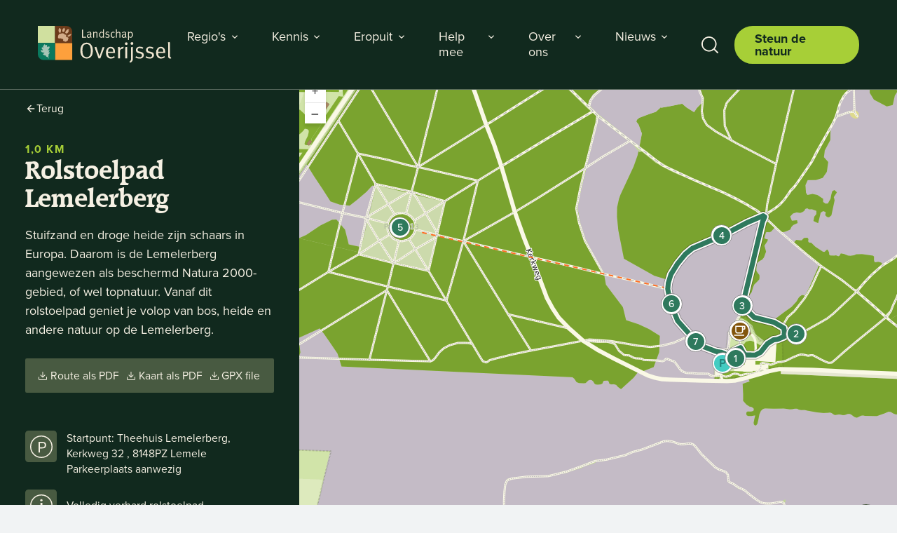

--- FILE ---
content_type: text/html; charset=UTF-8
request_url: https://landschapoverijssel.nl/routes/rolstoelpad-lemelerberg
body_size: 99827
content:
<!DOCTYPE html>
<html lang="nl">
    <head><!-- Google Tag Manager -->
<script>(function(w,d,s,l,i){w[l]=w[l]||[];w[l].push({'gtm.start':
new Date().getTime(),event:'gtm.js'});var f=d.getElementsByTagName(s)[0],
j=d.createElement(s),dl=l!='dataLayer'?'&l='+l:'';j.async=true;j.src=
'https://www.googletagmanager.com/gtm.js?id='+i+dl;f.parentNode.insertBefore(j,f);
})(window,document,'script','dataLayer','GTM-PLDJVBT');</script>
<!-- End Google Tag Manager -->
<script src="https://cdn.popupsmart.com/bundle.js" data-id="992582" async defer></script>
        
    <meta charset="utf-8" />
    <meta name="viewport" content="width=device-width, initial-scale=1.0" />

        
<title>Rolstoelpad Lemelerberg | Landschap Overijssel</title><meta name="robots" content="index,follow"><link rel="canonical" href="https://landschapoverijssel.nl/routes/rolstoelpad-lemelerberg">
    <meta property="og:url" content="https://landschapoverijssel.nl/routes/rolstoelpad-lemelerberg" />
    
    <link rel="apple-touch-icon"  sizes="152x152" href="/assets/favicons/apple-touch-icon-152x152.png">
    <link rel="apple-touch-icon"  sizes="167×167" href="/assets/favicons/apple-touch-icon-167x167.png">
    <link rel="apple-touch-icon"  sizes="180x180" href="/assets/favicons/apple-touch-icon-180x180.png">
    <link rel="apple-touch-icon"  sizes="1024x1024" href="/assets/favicons/apple-touch-icon-1024x1024.png">
    <link rel="image/png"  sizes="192x192" href="/assets/favicons/android-chrome-192x192.png">
    <link rel="image/png"  sizes="512x512" href="/assets/favicons/android-chrome-512x512.png">
    <link rel="image/png"  sizes="16x16" href="/assets/favicons/favicon-16x16.png">
    <link rel="image/png"  sizes="32x32" href="/assets/favicons/favicon-32x32.png">
    <link rel="image/png"  sizes="48x48" href="/assets/favicons/favicon-48x48.png">
    <link rel="shortcut icon"  href="/assets/favicons/favicon.ico">

    <link rel="stylesheet" href="/build/app/css/main.6592b021d1ca8ca2480c.css" />
    
    <script>
        var siteOptions = {
            mapsApiKey: 'AIzaSyD4d6obHUtTzFUOTDTqo1isC31jWOay8Zw',
            websiteID: 'cmalsdKDJAN12IUcxzczl2k3nasd',
            preview: false
        };
    </script>

            
                        
        

                                                        
            <script type="application/ld+json">{
    "@context": "https://schema.org",
    "@type": "WebSite",
    "url": "https://landschapoverijssel.nl/zoekresultaten",
    "potentialAction": {
        "@type": "SearchAction",
        "target": "https://landschapoverijssel.nl/zoekresultaten?q={search_term_string}",
        "query-input": "required name=search_term_string"
    }
}</script>
<script type="application/ld+json">{
    "@context": "https://schema.org",
    "@type": "Organization",
    "name": "Landschap Overijssel",
    "nonprofitStatus": "https://schema.org/NLNonprofitType",
    "@id": "https://landschapoverijssel.nl",
    "url": "https://landschapoverijssel.nl",
    "logo": "https://landschapoverijssel.nl/build/app/img/logo_landschapoverijssel.svg",
    "sameAs": [
        "https://facebook.com/LandschapOverijssel",
        "https://instagram.com/landschapoverijssel/",
        "https://nl.linkedin.com/company/stichting-landschap-overijssel",
        "https://youtube.com/user/LandschapOverijssel"
    ],
    "contactPoint": [
        {
            "@type": "ContactPoint",
            "contactType": "customer support",
            "email": "info@landschapoverijssel.nl",
            "availableLanguage": [
                "nl"
            ]
        }
    ]
}</script>
<script type="application/ld+json">{
    "@context": "https://schema.org",
    "@type": "BreadcrumbList",
    "itemListElement": [
        {
            "@type": "ListItem",
            "position": 1,
            "name": "Home",
            "item": "https://landschapoverijssel.nl"
        },
        {
            "@type": "ListItem",
            "position": 2,
            "name": "Rolstoelpad Lemelerberg",
            "item": "https://landschapoverijssel.nl/routes/rolstoelpad-lemelerberg"
        }
    ]
}</script>

    
    </head>

    <body class="default"><!-- Google Tag Manager (noscript) -->
<noscript><iframe src="https://www.googletagmanager.com/ns.html?id=GTM-PLDJVBT"
height="0" width="0" style="display:none;visibility:hidden"></iframe></noscript>
<!-- End Google Tag Manager (noscript) -->

        <div class="site-container">
            <noscript>
                <style>
                    form { display: none; }
                </style>
                <div>
                    Deze site maakt gebruik van javascript. Op dit moment is javascript niet ingeschakeld op uw browser waardoor sommige onderdelen van de site niet goed werken. Schakel javascript in om volledig gebruik te maken van de website.
                </div>
            </noscript>

                <div class="bg-forestgreen">
    <div class="topbar topbar--fixed">
        <div class="container m-auto flex justify-between items-center relative">
            <a href="/" title="Homepage Landschap Overijssel">
                <img class="w-36 lg:w-40 xl:w-44" src="/build/app/img/logo_landschapoverijssel.svg" width="180" alt="Logo Landschap Overijssel">
            </a>
            <div class="skiplink"><a href="#main-content" title="Naar hoofdinhoud">Naar hoofdinhoud</a></div>
            <nav class="desktopmenu hidden lg:block">
                <ul class="mainnav lg:flex">
                    <li class="has_sub">
                                                <a href="https://landschapoverijssel.nl/regios" target="_self">
                        <span>Regio&#039;s</span>
                                                    <span class="icon">
                                <svg xmlns="http://www.w3.org/2000/svg" viewBox="0 0 24 24" width="24">
    <path d="M7.41 7.84L12 12.42l4.59-4.58L18 9.25l-6 6-6-6z"/>
</svg>
                            </span>
                                            </a>
                                                    <div class="submenu">
                <ul>
                                                                        <li>
                                                                    <a href="https://landschapoverijssel.nl/kop-van-overijssel" target="_self">
                                        <span>Kop van Overijssel</span>
                                    </a>
                                                            </li>
                                                                                                <li>
                                                                    <a href="https://landschapoverijssel.nl/regio/ijsseldelta" target="_self">
                                        <span>IJsseldelta</span>
                                    </a>
                                                            </li>
                                                                                                <li>
                                                                    <a href="https://landschapoverijssel.nl/vechtdal" target="_self">
                                        <span>Vechtdal</span>
                                    </a>
                                                            </li>
                                                                                                <li>
                                                                    <a href="https://landschapoverijssel.nl/regio/salland" target="_self">
                                        <span>Salland</span>
                                    </a>
                                                            </li>
                                                                                                <li>
                                                                    <a href="https://landschapoverijssel.nl/twente" target="_self">
                                        <span>Twente</span>
                                    </a>
                                                            </li>
                                                            </ul>
            </div>
                    </li>
                    <li class="has_sub">
                                                <a href="https://landschapoverijssel.nl/kennis" target="_self">
                        <span>Kennis</span>
                                                    <span class="icon">
                                <svg xmlns="http://www.w3.org/2000/svg" viewBox="0 0 24 24" width="24">
    <path d="M7.41 7.84L12 12.42l4.59-4.58L18 9.25l-6 6-6-6z"/>
</svg>
                            </span>
                                            </a>
                                                    <div class="submenu">
                <ul>
                                                                        <li>
                                                                    <a href="https://landschapoverijssel.nl/kennis/landschappen" target="_self">
                                        <span>Landschappen</span>
                                    </a>
                                                            </li>
                                                                                                <li>
                                                                    <a href="https://landschapoverijssel.nl/kennis/planten-en-dieren" target="_self">
                                        <span>Dieren &amp; planten</span>
                                    </a>
                                                            </li>
                                                                                                <li>
                                                                    <a href="https://landschapoverijssel.nl/kennis/erfgoed" target="_self">
                                        <span>Erfgoed &amp; landschapselementen</span>
                                    </a>
                                                            </li>
                                                                                                <li>
                                                                    <a href="https://landschapoverijssel.nl/kennis/verhalen" target="_self">
                                        <span>Verhalen van het landschap</span>
                                    </a>
                                                            </li>
                                                                                                <li>
                                                                    <a href="https://www.landschapoverijssel.nl/help-mee-1/vrijwilligerswerk/cursussen" target="_self" rel="noopener">
                                        <span>Cursusaanbod vrijwilligers</span>
                                    </a>
                                                            </li>
                                                            </ul>
            </div>
                    </li>
                    <li class="has_sub">
                                                <a href="https://landschapoverijssel.nl/eropuit" target="_self">
                        <span>Eropuit</span>
                                                    <span class="icon">
                                <svg xmlns="http://www.w3.org/2000/svg" viewBox="0 0 24 24" width="24">
    <path d="M7.41 7.84L12 12.42l4.59-4.58L18 9.25l-6 6-6-6z"/>
</svg>
                            </span>
                                            </a>
                                                    <div class="submenu">
                <ul>
                                                                        <li>
                                                                    <a href="https://landschapoverijssel.nl/kaart" target="_self">
                                        <span>Kaart</span>
                                    </a>
                                                            </li>
                                                                                                <li>
                                                                    <a href="https://landschapoverijssel.nl/natuurgebieden" target="_self">
                                        <span>Natuurgebieden</span>
                                    </a>
                                                            </li>
                                                                                                <li>
                                                                    <a href="https://landschapoverijssel.nl/eropuit/activiteiten" target="_self">
                                        <span>Activiteiten</span>
                                    </a>
                                                            </li>
                                                                                                <li>
                                                                    <a href="https://landschapoverijssel.nl/eropuit/routes" target="_self">
                                        <span>Routes</span>
                                    </a>
                                                            </li>
                                                                                                <li>
                                                                    <a href="https://landschapoverijssel.nl/eropuit/bezoekerscentra" target="_self">
                                        <span>Bezoekerscentra &amp; molens</span>
                                    </a>
                                                            </li>
                                                            </ul>
            </div>
                    </li>
                    <li class="has_sub">
                                                <a href="https://landschapoverijssel.nl/meehelpen" target="_self">
                        <span>Help mee</span>
                                                    <span class="icon">
                                <svg xmlns="http://www.w3.org/2000/svg" viewBox="0 0 24 24" width="24">
    <path d="M7.41 7.84L12 12.42l4.59-4.58L18 9.25l-6 6-6-6z"/>
</svg>
                            </span>
                                            </a>
                                                    <div class="submenu">
                <ul>
                                                                        <li>
                                                                    <a href="https://landschapoverijssel.nl/meehelpen/word-vriend" target="_self">
                                        <span>Word vriend</span>
                                    </a>
                                                            </li>
                                                                                                <li>
                                                                    <a href="https://landschapoverijssel.nl/meehelpen/vrijwilligerswerk" target="_self">
                                        <span>Word vrijwilliger</span>
                                    </a>
                                                            </li>
                                                                                                <li>
                                                                    <a href="https://landschapoverijssel.nl/meehelpen/doneer/eenmalige-gift" target="_self">
                                        <span>Doe een gift</span>
                                    </a>
                                                            </li>
                                                                                                <li>
                                                                    <a href="https://landschapoverijssel.nl/meehelpen/project" target="_self">
                                        <span>Steun een project</span>
                                    </a>
                                                            </li>
                                                                                                <li>
                                                                    <a href="https://landschapoverijssel.nl/meehelpen/doneer/start-een-actie" target="_self">
                                        <span>Start een actie</span>
                                    </a>
                                                            </li>
                                                                                                <li>
                                                                    <a href="https://landschapoverijssel.nl/meehelpen/doneer/schenken" target="_self">
                                        <span>Schenk belastingvrij</span>
                                    </a>
                                                            </li>
                                                                                                <li>
                                                                    <a href="https://landschapoverijssel.nl/meehelpen/doneer/nalatenschap" target="_self">
                                        <span>Geld nalaten</span>
                                    </a>
                                                            </li>
                                                                                                <li>
                                                                    <a href="https://landschapoverijssel.nl/meehelpen/doneer/natuurfonds" target="_self">
                                        <span>Koop een stukje natuur</span>
                                    </a>
                                                            </li>
                                                                                                <li>
                                                                    <a href="https://landschapoverijssel.nl/meehelpen/vergroen-je-landschap" target="_self">
                                        <span>Vergroen je omgeving</span>
                                    </a>
                                                            </li>
                                                                                                <li>
                                                                    <a href="https://landschapoverijssel.nl/meehelpen/groen-gedenken" target="_self">
                                        <span>Groen gedenken</span>
                                    </a>
                                                            </li>
                                                                                                <li>
                                                                    <a href="https://landschapoverijssel.nl/meehelpen/doneer/steun-ons-zakelijk" target="_self">
                                        <span>Word bedrijfsvriend</span>
                                    </a>
                                                            </li>
                                                            </ul>
            </div>
                    </li>
                    <li class="has_sub">
                                                <a href="https://landschapoverijssel.nl/over-ons" target="_self">
                        <span>Over ons</span>
                                                    <span class="icon">
                                <svg xmlns="http://www.w3.org/2000/svg" viewBox="0 0 24 24" width="24">
    <path d="M7.41 7.84L12 12.42l4.59-4.58L18 9.25l-6 6-6-6z"/>
</svg>
                            </span>
                                            </a>
                                                    <div class="submenu">
                <ul>
                                                                        <li>
                                                                    <a href="https://landschapoverijssel.nl/over-ons/onze-standpunten" target="_self">
                                        <span>Onze standpunten</span>
                                    </a>
                                                            </li>
                                                                                                <li>
                                                                    <a href="https://landschapoverijssel.nl/over-ons/projecten" target="_self">
                                        <span>Onze projecten</span>
                                    </a>
                                                            </li>
                                                                                                <li>
                                                                    <a href="https://landschapoverijssel.nl/over-ons/onze-organisatie" target="_self">
                                        <span>Onze organisatie</span>
                                    </a>
                                                            </li>
                                                                                                <li>
                                                                    <a href="https://landschapoverijssel.nl/over-ons/werken-bij" target="_self">
                                        <span>Werken bij Landschap Overijssel</span>
                                    </a>
                                                            </li>
                                                                                                <li>
                                                                    <a href="https://landschapoverijssel.nl/contact" target="_self">
                                        <span>Kom in contact</span>
                                    </a>
                                                            </li>
                                                            </ul>
            </div>
                    </li>
                    <li class="has_sub">
                                                <a href="https://landschapoverijssel.nl/nieuws" target="_self">
                        <span>Nieuws</span>
                                                    <span class="icon">
                                <svg xmlns="http://www.w3.org/2000/svg" viewBox="0 0 24 24" width="24">
    <path d="M7.41 7.84L12 12.42l4.59-4.58L18 9.25l-6 6-6-6z"/>
</svg>
                            </span>
                                            </a>
                                                    <div class="submenu">
                <ul>
                                                                        <li>
                                                                    <a href="https://landschapoverijssel.nl/nieuws" target="_self">
                                        <span>Het laatste nieuws</span>
                                    </a>
                                                            </li>
                                                                                                <li>
                                                                    <a href="https://c.spotler.com/ct/m6/k1/ZQNvQWXCEm4Ga4kf1hEtzFAWpaYXagxLeS_rtFFDHZwUwAASfamtPw0SD_bpFfr-/vTjuj96cKuDtteh" target="_self" rel="noopener">
                                        <span>Schrijf je in voor de nieuwsbrief</span>
                                    </a>
                                                            </li>
                                                            </ul>
            </div>
                    </li>
    </ul>
            </nav>
            <div class="flex items-center">
                <div class="search-module">
    <button aria-label="Toon zoekbalk" class="btn-search search-module__btn ml-2"><span class="icon"><svg xmlns="http://www.w3.org/2000/svg" viewBox="0 0 64.33 64.33"><g data-name="Laag 2"><path d="M63.59 60.06 51 47.42A28.9 28.9 0 1 0 47.42 51l12.64 12.59a2.5 2.5 0 0 0 1.77.74 2.46 2.46 0 0 0 1.76-.74 2.49 2.49 0 0 0 0-3.53ZM5 28.87a23.87 23.87 0 1 1 40.85 16.75l-.13.1a1.13 1.13 0 0 0-.1.13A23.86 23.86 0 0 1 5 28.87Z"/></g></svg></span></button>
    <div class="search-module__wrapper">
        <div class="container m-auto relative flex justify-end">
            <div class="search-module__panel">
                                                                        <form action="/zoekresultaten">
                        <div class="formfield formfield--input formfield--small">
                            <input type="text" id="search_input" name="q" placeholder="Zoeken, bijv. Lemelerberg">
                            <button aria-label="Toon zoekresultaten" type="submit" class="ml-2 blob-icon-hovertrigger">
                                <div class="blob-icon blob-icon--small blob-icon--highlight blob-icon--button">
    <div class="blob-icon__shape">
        <svg xmlns="http://www.w3.org/2000/svg" viewBox="0 0 51.7 50" style="enable-background:new 0 0 51.7 50" xml:space="preserve">
            <path d="M9 46.1C3.9 42.7.5 36.5.1 30.3c-.4-6.2 2.1-12.4 5.5-17.8s7.7-10 13-11.7C23.8-.9 29.9.4 35.7 2.6c5.8 2.1 11.2 5.1 13.9 9.7 2.7 4.6 2.6 10.8 1.7 17.1-.9 6.3-2.4 12.7-6.5 16.2S34.1 49.9 27.4 50c-6.6.1-13.4-.5-18.4-3.9z"/>
        </svg>
    </div>
                        <span class="icon">
                <svg xmlns="http://www.w3.org/2000/svg" viewBox="0 0 24 24" width="24">
    <path d="M12 4l-1.41 1.41L16.17 11H4v2h12.17l-5.58 5.59L12 20l8-8z"/>
</svg>
            </span>
            </div>                            </button>
                        </div>
                    </form>
                            </div>
        </div>
    </div>
</div>
                                    <a href="https://landschapoverijssel.nl/meehelpen/word-vriend" class="btn ml-1 lg:ml-2"><span>Steun de natuur</span></a>
                                <button aria-label="Open hamburgermenu" class="ml-4 h-8 block lg:hidden" mobilenav-toggle>
                    <div class="hamburger">
                        <div></div>
                        <div></div>
                        <div></div>
                        <div></div>
                    </div>
                </button>
            </div>
        </div>
    </div>
</div>
    <div class="mobile-nav-wrapper">
	<div class="mobile-nav-overlay" mobilenav-close></div>
	<div class="mobile-nav mobile-nav--show">
		<div class="mobile-nav__inner mobilemenu">
            <div class="mobilemenu__top bg--lines">
                <button class="mobilemenu__back-btn">
                    <span class="icon icon--large">
                        <svg xmlns="http://www.w3.org/2000/svg" height="24" viewBox="0 0 24 24" width="24">
    <path d="M20 11H7.83l5.59-5.59L12 4l-8 8 8 8 1.41-1.41L7.83 13H20v-2z"/>
</svg>
                    </span>
                </button>
                <a href="/" title="Homepage Landschap Overijssel">
                    <img class="w-24" src="/build/app/img/logo_landschapoverijssel.svg" width="180" alt="Logo Landschap Overijssel">
                </a>
                <button mobilenav-toggle aria-label="Menu sluiten">
                    <span class="icon icon--large">
                        <svg xmlns="http://www.w3.org/2000/svg" width="24" height="24" viewBox="0 0 24 24">
    <path d="M19 6.41L17.59 5 12 10.59 6.41 5 5 6.41 10.59 12 5 17.59 6.41 19 12 13.41 17.59 19 19 17.59 13.41 12z"/>
</svg>

                    </span>
                </button>
            </div>
            <div class="mobilemenu__menu">
                <ul class="mainnav lg:flex">
                    <li class="has_sub">
                                                <a href="https://landschapoverijssel.nl/regios" target="_self">
                        <span>Regio&#039;s</span>
                                                    <span class="icon">
                                <svg xmlns="http://www.w3.org/2000/svg" viewBox="0 0 24 24" width="24">
    <path d="M7.41 7.84L12 12.42l4.59-4.58L18 9.25l-6 6-6-6z"/>
</svg>
                            </span>
                                            </a>
                                                    <div class="submenu">
                <ul>
                                                                        <li>
                                                                    <a href="https://landschapoverijssel.nl/kop-van-overijssel" target="_self">
                                        <span>Kop van Overijssel</span>
                                    </a>
                                                            </li>
                                                                                                <li>
                                                                    <a href="https://landschapoverijssel.nl/regio/ijsseldelta" target="_self">
                                        <span>IJsseldelta</span>
                                    </a>
                                                            </li>
                                                                                                <li>
                                                                    <a href="https://landschapoverijssel.nl/vechtdal" target="_self">
                                        <span>Vechtdal</span>
                                    </a>
                                                            </li>
                                                                                                <li>
                                                                    <a href="https://landschapoverijssel.nl/regio/salland" target="_self">
                                        <span>Salland</span>
                                    </a>
                                                            </li>
                                                                                                <li>
                                                                    <a href="https://landschapoverijssel.nl/twente" target="_self">
                                        <span>Twente</span>
                                    </a>
                                                            </li>
                                                            </ul>
            </div>
                    </li>
                    <li class="has_sub">
                                                <a href="https://landschapoverijssel.nl/kennis" target="_self">
                        <span>Kennis</span>
                                                    <span class="icon">
                                <svg xmlns="http://www.w3.org/2000/svg" viewBox="0 0 24 24" width="24">
    <path d="M7.41 7.84L12 12.42l4.59-4.58L18 9.25l-6 6-6-6z"/>
</svg>
                            </span>
                                            </a>
                                                    <div class="submenu">
                <ul>
                                                                        <li>
                                                                    <a href="https://landschapoverijssel.nl/kennis/landschappen" target="_self">
                                        <span>Landschappen</span>
                                    </a>
                                                            </li>
                                                                                                <li>
                                                                    <a href="https://landschapoverijssel.nl/kennis/planten-en-dieren" target="_self">
                                        <span>Dieren &amp; planten</span>
                                    </a>
                                                            </li>
                                                                                                <li>
                                                                    <a href="https://landschapoverijssel.nl/kennis/erfgoed" target="_self">
                                        <span>Erfgoed &amp; landschapselementen</span>
                                    </a>
                                                            </li>
                                                                                                <li>
                                                                    <a href="https://landschapoverijssel.nl/kennis/verhalen" target="_self">
                                        <span>Verhalen van het landschap</span>
                                    </a>
                                                            </li>
                                                                                                <li>
                                                                    <a href="https://www.landschapoverijssel.nl/help-mee-1/vrijwilligerswerk/cursussen" target="_self" rel="noopener">
                                        <span>Cursusaanbod vrijwilligers</span>
                                    </a>
                                                            </li>
                                                            </ul>
            </div>
                    </li>
                    <li class="has_sub">
                                                <a href="https://landschapoverijssel.nl/eropuit" target="_self">
                        <span>Eropuit</span>
                                                    <span class="icon">
                                <svg xmlns="http://www.w3.org/2000/svg" viewBox="0 0 24 24" width="24">
    <path d="M7.41 7.84L12 12.42l4.59-4.58L18 9.25l-6 6-6-6z"/>
</svg>
                            </span>
                                            </a>
                                                    <div class="submenu">
                <ul>
                                                                        <li>
                                                                    <a href="https://landschapoverijssel.nl/kaart" target="_self">
                                        <span>Kaart</span>
                                    </a>
                                                            </li>
                                                                                                <li>
                                                                    <a href="https://landschapoverijssel.nl/natuurgebieden" target="_self">
                                        <span>Natuurgebieden</span>
                                    </a>
                                                            </li>
                                                                                                <li>
                                                                    <a href="https://landschapoverijssel.nl/eropuit/activiteiten" target="_self">
                                        <span>Activiteiten</span>
                                    </a>
                                                            </li>
                                                                                                <li>
                                                                    <a href="https://landschapoverijssel.nl/eropuit/routes" target="_self">
                                        <span>Routes</span>
                                    </a>
                                                            </li>
                                                                                                <li>
                                                                    <a href="https://landschapoverijssel.nl/eropuit/bezoekerscentra" target="_self">
                                        <span>Bezoekerscentra &amp; molens</span>
                                    </a>
                                                            </li>
                                                            </ul>
            </div>
                    </li>
                    <li class="has_sub">
                                                <a href="https://landschapoverijssel.nl/meehelpen" target="_self">
                        <span>Help mee</span>
                                                    <span class="icon">
                                <svg xmlns="http://www.w3.org/2000/svg" viewBox="0 0 24 24" width="24">
    <path d="M7.41 7.84L12 12.42l4.59-4.58L18 9.25l-6 6-6-6z"/>
</svg>
                            </span>
                                            </a>
                                                    <div class="submenu">
                <ul>
                                                                        <li>
                                                                    <a href="https://landschapoverijssel.nl/meehelpen/word-vriend" target="_self">
                                        <span>Word vriend</span>
                                    </a>
                                                            </li>
                                                                                                <li>
                                                                    <a href="https://landschapoverijssel.nl/meehelpen/vrijwilligerswerk" target="_self">
                                        <span>Word vrijwilliger</span>
                                    </a>
                                                            </li>
                                                                                                <li>
                                                                    <a href="https://landschapoverijssel.nl/meehelpen/doneer/eenmalige-gift" target="_self">
                                        <span>Doe een gift</span>
                                    </a>
                                                            </li>
                                                                                                <li>
                                                                    <a href="https://landschapoverijssel.nl/meehelpen/project" target="_self">
                                        <span>Steun een project</span>
                                    </a>
                                                            </li>
                                                                                                <li>
                                                                    <a href="https://landschapoverijssel.nl/meehelpen/doneer/start-een-actie" target="_self">
                                        <span>Start een actie</span>
                                    </a>
                                                            </li>
                                                                                                <li>
                                                                    <a href="https://landschapoverijssel.nl/meehelpen/doneer/schenken" target="_self">
                                        <span>Schenk belastingvrij</span>
                                    </a>
                                                            </li>
                                                                                                <li>
                                                                    <a href="https://landschapoverijssel.nl/meehelpen/doneer/nalatenschap" target="_self">
                                        <span>Geld nalaten</span>
                                    </a>
                                                            </li>
                                                                                                <li>
                                                                    <a href="https://landschapoverijssel.nl/meehelpen/doneer/natuurfonds" target="_self">
                                        <span>Koop een stukje natuur</span>
                                    </a>
                                                            </li>
                                                                                                <li>
                                                                    <a href="https://landschapoverijssel.nl/meehelpen/vergroen-je-landschap" target="_self">
                                        <span>Vergroen je omgeving</span>
                                    </a>
                                                            </li>
                                                                                                <li>
                                                                    <a href="https://landschapoverijssel.nl/meehelpen/groen-gedenken" target="_self">
                                        <span>Groen gedenken</span>
                                    </a>
                                                            </li>
                                                                                                <li>
                                                                    <a href="https://landschapoverijssel.nl/meehelpen/doneer/steun-ons-zakelijk" target="_self">
                                        <span>Word bedrijfsvriend</span>
                                    </a>
                                                            </li>
                                                            </ul>
            </div>
                    </li>
                    <li class="has_sub">
                                                <a href="https://landschapoverijssel.nl/over-ons" target="_self">
                        <span>Over ons</span>
                                                    <span class="icon">
                                <svg xmlns="http://www.w3.org/2000/svg" viewBox="0 0 24 24" width="24">
    <path d="M7.41 7.84L12 12.42l4.59-4.58L18 9.25l-6 6-6-6z"/>
</svg>
                            </span>
                                            </a>
                                                    <div class="submenu">
                <ul>
                                                                        <li>
                                                                    <a href="https://landschapoverijssel.nl/over-ons/onze-standpunten" target="_self">
                                        <span>Onze standpunten</span>
                                    </a>
                                                            </li>
                                                                                                <li>
                                                                    <a href="https://landschapoverijssel.nl/over-ons/projecten" target="_self">
                                        <span>Onze projecten</span>
                                    </a>
                                                            </li>
                                                                                                <li>
                                                                    <a href="https://landschapoverijssel.nl/over-ons/onze-organisatie" target="_self">
                                        <span>Onze organisatie</span>
                                    </a>
                                                            </li>
                                                                                                <li>
                                                                    <a href="https://landschapoverijssel.nl/over-ons/werken-bij" target="_self">
                                        <span>Werken bij Landschap Overijssel</span>
                                    </a>
                                                            </li>
                                                                                                <li>
                                                                    <a href="https://landschapoverijssel.nl/contact" target="_self">
                                        <span>Kom in contact</span>
                                    </a>
                                                            </li>
                                                            </ul>
            </div>
                    </li>
                    <li class="has_sub">
                                                <a href="https://landschapoverijssel.nl/nieuws" target="_self">
                        <span>Nieuws</span>
                                                    <span class="icon">
                                <svg xmlns="http://www.w3.org/2000/svg" viewBox="0 0 24 24" width="24">
    <path d="M7.41 7.84L12 12.42l4.59-4.58L18 9.25l-6 6-6-6z"/>
</svg>
                            </span>
                                            </a>
                                                    <div class="submenu">
                <ul>
                                                                        <li>
                                                                    <a href="https://landschapoverijssel.nl/nieuws" target="_self">
                                        <span>Het laatste nieuws</span>
                                    </a>
                                                            </li>
                                                                                                <li>
                                                                    <a href="https://c.spotler.com/ct/m6/k1/ZQNvQWXCEm4Ga4kf1hEtzFAWpaYXagxLeS_rtFFDHZwUwAASfamtPw0SD_bpFfr-/vTjuj96cKuDtteh" target="_self" rel="noopener">
                                        <span>Schrijf je in voor de nieuwsbrief</span>
                                    </a>
                                                            </li>
                                                            </ul>
            </div>
                    </li>
    </ul>
            </div>
        </div>
    </div>
</div>



            <div class="bg-transparent">
                <a name="main-content"></a>
                                                
    
    
    <script>
        window.route = {"routeLines":[{"geom":[[712096.170774316,6883303.186942263],[712097.687444504,6883344.400750478],[712121.745049613,6883357.384544343],[712132.394167932,6883361.966458655],[712141.242315719,6883345.489735813],[712148.860670891,6883337.242290052],[712182.890144672,6883336.8012051],[712200.575973622,6883345.99706657],[712224.691143422,6883375.937852095],[712244.932520917,6883388.592859494],[712258.412177029,6883390.25807934],[712280.773943446,6883399.539252812],[712281.843438281,6883415.990998576],[712279.929490538,6883429.095104578],[712246.675003046,6883448.257127262],[712178.91600225,6883465.154609276],[712151.635887381,6883491.516900707],[712133.582966187,6883491.644194854],[712126.363103291,6883506.181186431],[712132.902105699,6883516.198256607],[712143.134596739,6883522.194790113],[712178.177831838,6883670.186295832],[712207.413504908,6883790.551679947],[712214.938234496,6883807.485566805],[712209.644096111,6883811.196007071],[712154.950460212,6883787.987590311],[712067.971810729,6883742.3871333],[711992.815501952,6883711.142375719],[711968.539038568,6883700.376082112],[711944.681686218,6883680.742071045],[711917.659193175,6883647.808407648],[711895.132899918,6883611.431528307],[711886.266786676,6883582.48793071],[711884.202786668,6883572.948962118],[711884.256874718,6883562.044811132],[711891.481153039,6883522.829377322],[711897.772232445,6883511.033603437],[711907.635284587,6883478.634479736],[711911.241875796,6883469.532542594],[711916.153070783,6883460.186127463],[711918.000718589,6883453.487863286],[711961.570744371,6883404.605970258],[712007.171201381,6883364.9166836],[712049.393846762,6883348.872078355],[712067.18503715,6883346.066475418],[712078.179245371,6883341.559695099],[712085.925969851,6883334.637206837],[712085.060472468,6883306.968893717]],"color":null,"colors":null}],"subRoutes":[{"id":2649,"geom":[[711878.197486435,6883565.301822732],[711037.787528999,6883756.304085786]]}],"pois":[{"id":60719,"kind":"parkeerplaats","name":"Parkeerplaats","editable":true,"notification_radius":25,"points":0,"foreign_code":"","geom":[712071.483455108,6883309.019807737],"tags":[],"items":[],"highlight":false,"code":null,"is_external":null,"uses_dynamic":null,"has_dynamic":null,"show_in_routeplanner":false},{"id":62486,"kind":"poi","name":"Lemelerberg","editable":true,"notification_radius":25,"points":0,"foreign_code":"","geom":[712116.246744746,6883326.1703633],"tags":[],"items":[{"id":40693,"kind":"image","text":"De Leeuw op de Bemelerberg (1813)","is_more":false,"image":{"id":11901,"name":"","content_type":"image\/jpeg","aspectratio":"4\/3","desiredaspectratio":"4\/3","cut":[40,40,1994,1505],"width":2048,"height":1556,"foreign_code":"","author":"","parent_image_id":null},"audio":null,"video":null,"url":null,"question":null,"language_code":"nl","dynamic_poiitem_tag_parent_id":null},{"id":40694,"kind":"heading","text":"De Lemelerberg","is_more":false,"image":null,"audio":null,"video":null,"url":null,"question":null,"language_code":"nl","dynamic_poiitem_tag_parent_id":null},{"id":40695,"kind":"text","text":"De oorsprong van dit bergachtige natuurreservaat ligt een flink eind terug in de tijd, in de voorlaatste ijstijd, ruim 150.000 jaar v. chr. baanden metersdikke gletsjers zich via Scandinavi\u00eb een weg naar zuidelijke oorden.","is_more":false,"image":null,"audio":null,"video":null,"url":null,"question":null,"language_code":"nl","dynamic_poiitem_tag_parent_id":null},{"id":40696,"kind":"heading","text":"Gletsjers","is_more":false,"image":null,"audio":null,"video":null,"url":null,"question":null,"language_code":"nl","dynamic_poiitem_tag_parent_id":null},{"id":40697,"kind":"text","text":"Met ongekende kracht werd zand en grind door deze gletsjers vooruitgeschoven. Ten oosten en westen van de huidige Lemelerberg kropen ijstongen langzaam omhoog. De gletsjers duwden als reusachtige bulldozers de bevroren grond opzij.","is_more":false,"image":null,"audio":null,"video":null,"url":null,"question":null,"language_code":"nl","dynamic_poiitem_tag_parent_id":null},{"id":40698,"kind":"heading","text":"Stuwwallen","is_more":false,"image":null,"audio":null,"video":null,"url":null,"question":null,"language_code":"nl","dynamic_poiitem_tag_parent_id":null},{"id":40699,"kind":"text","text":"Op die manier ontstonden in het landschap hoge stuwwallen, ontstaan door gekantelde bodemlagen waaronder de Lemelerberg. ","is_more":false,"image":null,"audio":null,"video":null,"url":null,"question":null,"language_code":"nl","dynamic_poiitem_tag_parent_id":null},{"id":368531,"kind":"heading","text":"Dikke Steen","is_more":false,"image":null,"audio":null,"video":null,"url":null,"question":null,"language_code":"nl","dynamic_poiitem_tag_parent_id":null},{"id":368532,"kind":"text","text":"Op de berg ligt een Dikke Steen, een enorme zwerfkei die meer weg heeft van een rots in een door bomen omringde kuil. Onderzoek maakte duidelijk dat het gaat om een steen van een Zweedse granietsoort.","is_more":false,"image":null,"audio":null,"video":null,"url":null,"question":null,"language_code":"nl","dynamic_poiitem_tag_parent_id":null},{"id":40700,"kind":"heading","text":"Leeuw","is_more":false,"image":null,"audio":null,"video":null,"url":null,"question":null,"language_code":"nl","dynamic_poiitem_tag_parent_id":null},{"id":40701,"kind":"text","text":"De stenen leeuw achter het restaurant is het symbool van de Nederlandse onafhankelijkheid in 1813 na de Franse tijd. Dit standbeeld staat er sinds 1913.","is_more":false,"image":null,"audio":null,"video":null,"url":null,"question":null,"language_code":"nl","dynamic_poiitem_tag_parent_id":null}],"highlight":false,"code":null,"is_external":null,"uses_dynamic":null,"has_dynamic":null,"show_in_routeplanner":true},{"id":60720,"kind":"poi","name":"Speelbos","editable":true,"notification_radius":20,"points":0,"foreign_code":"","geom":[712321.961204102,6883408.140231535],"tags":[],"items":[{"id":33642,"kind":"image","text":"Speelbos","is_more":false,"image":{"id":6831,"name":"","content_type":"image\/jpeg","aspectratio":null,"desiredaspectratio":null,"cut":[0,0,640,376],"width":640,"height":392,"foreign_code":"1256","author":"","parent_image_id":null},"audio":null,"video":null,"url":null,"question":null,"language_code":"nl","dynamic_poiitem_tag_parent_id":null},{"id":33643,"kind":"heading","text":"Speelbos","is_more":false,"image":null,"audio":null,"video":null,"url":null,"question":null,"language_code":"nl","dynamic_poiitem_tag_parent_id":null},{"id":33644,"kind":"text","text":"Boven op de Lemelerberg, vlakbij het restaurant, kun je heerlijk spelen in speelbos 'In het hol van de leeuw'. Er is van alles te beleven. Klim naar een hoge boomstoel, zwaai aan de touwen, verstop je in de boomhut of kruip door rioolbuizen.","is_more":false,"image":null,"audio":null,"video":null,"url":null,"question":null,"language_code":"nl","dynamic_poiitem_tag_parent_id":null},{"id":33645,"kind":"heading","text":"Hangmatten","is_more":false,"image":null,"audio":null,"video":null,"url":null,"question":null,"language_code":"nl","dynamic_poiitem_tag_parent_id":null},{"id":33646,"kind":"text","text":"Moe van het spelen? In het bos hangen hangmatten waar je lekker in kunt liggen. Het speelbos is leuk voor kinderen van 4 tot 12 jaar.","is_more":false,"image":null,"audio":null,"video":null,"url":null,"question":null,"language_code":"nl","dynamic_poiitem_tag_parent_id":null}],"highlight":false,"code":null,"is_external":null,"uses_dynamic":null,"has_dynamic":null,"show_in_routeplanner":true},{"id":60717,"kind":"poi","name":"Park 1813 & de Leeuw","editable":true,"notification_radius":25,"points":0,"foreign_code":"","geom":[712138.608147433,6883505.322766927],"tags":[],"items":[{"id":33625,"kind":"image","text":"Standbeeld 'Leeuw'","is_more":false,"image":{"id":6829,"name":"","content_type":"image\/jpeg","aspectratio":"4\/3","desiredaspectratio":"4\/3","cut":[27,135,530,512],"width":530,"height":768,"foreign_code":"3063","author":"","parent_image_id":null},"audio":null,"video":null,"url":null,"question":null,"language_code":"nl","dynamic_poiitem_tag_parent_id":null},{"id":33626,"kind":"heading","text":"Rode leeuw","is_more":false,"image":null,"audio":null,"video":null,"url":null,"question":null,"language_code":"nl","dynamic_poiitem_tag_parent_id":null},{"id":33627,"kind":"text","text":"Hoog op zijn sokkel zit de rode leeuw. Hij waakt over de Lemelerberg en kijkt uit over Park 1813. Maar hoe komt die leeuw daar? In 1893 ging het slecht in de Nederlandse steden. Grote gezinnen leefden in armoede in kleine ongezonde stadshuizen.","is_more":false,"image":null,"audio":null,"video":null,"url":null,"question":null,"language_code":"nl","dynamic_poiitem_tag_parent_id":null},{"id":33628,"kind":"heading","text":"Hoop voor arme stedelingen","is_more":false,"image":null,"audio":null,"video":null,"url":null,"question":null,"language_code":"nl","dynamic_poiitem_tag_parent_id":null},{"id":33629,"kind":"text","text":" De 'Oranjebond van Orde' wilde de arme stedelingen hoop en werk bieden om aan het troosteloze bestaan in de stad te ontsnappen. De bond kocht woeste gronden op om deze te laten bewerken door stedelingen. Zo werden onder andere de lanen en paden aangelegd en ontstond een mooi park. ","is_more":false,"image":null,"audio":null,"video":null,"url":null,"question":null,"language_code":"nl","dynamic_poiitem_tag_parent_id":null},{"id":33630,"kind":"heading","text":"Waakhond","is_more":false,"image":null,"audio":null,"video":null,"url":null,"question":null,"language_code":"nl","dynamic_poiitem_tag_parent_id":null},{"id":33631,"kind":"text","text":"Met als sluitstuk de leeuw die als waakhond van de Oranjebond uitkijkt over het park richting sterrenbos. Ter ere van het 100-jarig bestaan van het Koninkrijk der Nederlanden in 1913 kreeg het park de naam 'Park 1813' .","is_more":false,"image":null,"audio":null,"video":null,"url":null,"question":null,"language_code":"nl","dynamic_poiitem_tag_parent_id":null}],"highlight":false,"code":null,"is_external":null,"uses_dynamic":null,"has_dynamic":null,"show_in_routeplanner":true},{"id":359178,"kind":"poi","name":"Jeneverbes","editable":true,"notification_radius":25,"points":null,"foreign_code":"","geom":[712068.255391473,6883743.890405746],"tags":[],"items":[{"id":171547,"kind":"image","text":null,"is_more":false,"image":{"id":25121,"name":"Jeneverbes","content_type":"image\/jpeg","aspectratio":"1.3333333333333333","desiredaspectratio":"1.3333333333333333","cut":[0,0,2307,1730],"width":2307,"height":1980,"foreign_code":"","author":"Cecile Bogels","parent_image_id":null},"audio":null,"video":null,"url":null,"question":null,"language_code":"nl","dynamic_poiitem_tag_parent_id":null},{"id":171548,"kind":"heading","text":"Jeneverbes","is_more":false,"image":null,"audio":null,"video":null,"url":null,"question":null,"language_code":"nl","dynamic_poiitem_tag_parent_id":null},{"id":171549,"kind":"text","text":"Op de Lemeleberg zie je her en der jeneverbessen tussen de heide. Jeneverbesstruiken houden van arme zandgrond, zoals je die hier vindt.","is_more":false,"image":null,"audio":null,"video":null,"url":null,"question":null,"language_code":"nl","dynamic_poiitem_tag_parent_id":null},{"id":171553,"kind":"heading","text":"Bedreigde soort","is_more":false,"image":null,"audio":null,"video":null,"url":null,"question":null,"language_code":"nl","dynamic_poiitem_tag_parent_id":null},{"id":171550,"kind":"text","text":"Deze bedreigde inheemse coniferensoort is in de streek bekend onder de naam 'Dampol'n'. De jeneverbes spreekt tot de verbeelding. Zodra de schemer invalt, lijken de struiken beangstigend veel op silhouetten","is_more":false,"image":null,"audio":null,"video":null,"url":null,"question":null,"language_code":"nl","dynamic_poiitem_tag_parent_id":null},{"id":171552,"kind":"heading","text":"Verjongen","is_more":false,"image":null,"audio":null,"video":null,"url":null,"question":null,"language_code":"nl","dynamic_poiitem_tag_parent_id":null},{"id":171551,"kind":"text","text":"Zo traag als een jeneverbes groeit, plant hij zich ook voort. Pas 3 jaar na bestuiving komen er rijpe bessen en die kiemen vrijwel niet. In Nederland heeft de jeneverbes een halve eeuw lang bijna geen kiemplanten voortgebracht. De laatste 10 jaar verschijnen gelukkig weer nieuwe planten.","is_more":false,"image":null,"audio":null,"video":null,"url":null,"question":null,"language_code":"nl","dynamic_poiitem_tag_parent_id":null}],"highlight":false,"code":null,"is_external":null,"uses_dynamic":null,"has_dynamic":null,"show_in_routeplanner":false},{"id":60718,"kind":"poi","name":"Sterrenbos: Levensbos","editable":true,"notification_radius":20,"points":0,"foreign_code":"","geom":[710971.966758327,6883772.160512269],"tags":[],"items":[{"id":33634,"kind":"image","text":"Sterrenbos","is_more":false,"image":{"id":6830,"name":"","content_type":"image\/jpeg","aspectratio":null,"desiredaspectratio":null,"cut":[0,0,852,580],"width":852,"height":580,"foreign_code":"1291","author":"","parent_image_id":null},"audio":null,"video":null,"url":null,"question":null,"language_code":"nl","dynamic_poiitem_tag_parent_id":null},{"id":33635,"kind":"heading","text":"Sterrenbos","is_more":false,"image":null,"audio":null,"video":null,"url":null,"question":null,"language_code":"nl","dynamic_poiitem_tag_parent_id":null},{"id":33636,"kind":"text","text":"Onderdeel van Park 1813 is het sterrenbos: 8 paden komen samen in het middelpunt en vormen zo een ster. Vroeger diende zo'n sterrenbos vaak voor de jacht. Vanuit het midden had je goed zicht op overstekend wild. Dit sterrenbos werd niet aangelegd voor de jacht, maar vanwege de aantrekkelijke vorm.","is_more":false,"image":null,"audio":null,"video":null,"url":null,"question":null,"language_code":"nl","dynamic_poiitem_tag_parent_id":null},{"id":33637,"kind":"heading","text":"Levensbos","is_more":false,"image":null,"audio":null,"video":null,"url":null,"question":null,"language_code":"nl","dynamic_poiitem_tag_parent_id":null},{"id":33638,"kind":"text","text":"In 2013 is Park 1813 - inclusief sterrenbos - hersteld door Landschap Overijssel. Sindsdien ligt middenin de ster 'Het Levensbos'. Hier kun je, net als 100 jaar geleden, een mooi of verdrietig moment gedenken. Een plek om naar terug te keren of gewoon als gebaar voor een groene toekomst. ","is_more":false,"image":null,"audio":null,"video":null,"url":null,"question":null,"language_code":"nl","dynamic_poiitem_tag_parent_id":null},{"id":33639,"kind":"heading","text":"Groen gedenken","is_more":false,"image":null,"audio":null,"video":null,"url":null,"question":null,"language_code":"nl","dynamic_poiitem_tag_parent_id":null},{"id":33640,"kind":"text","text":"In het Levensbos kun je een beuk, eik, zoete kers of linde planten. Elke boom heeft zijn eigen symbolische betekenis en is waardevol voor het leven op deze plek. Hiermee is het sterrenbos een plek voor bezinning, gedachtenis en reflectie geworden.","is_more":false,"image":null,"audio":null,"video":null,"url":null,"question":null,"language_code":"nl","dynamic_poiitem_tag_parent_id":null},{"id":33641,"kind":"url","text":"Meer over Groen gedenken","is_more":false,"image":null,"audio":null,"video":null,"url":"https:\/\/landschapoverijssel.nl\/help-mee\/groen-gedenken","question":null,"language_code":"nl","dynamic_poiitem_tag_parent_id":null}],"highlight":false,"code":null,"is_external":null,"uses_dynamic":null,"has_dynamic":null,"show_in_routeplanner":true},{"id":359179,"kind":"poi","name":"Zandhagedis","editable":true,"notification_radius":25,"points":null,"foreign_code":"","geom":[711897.746320704,6883511.602686147],"tags":[],"items":[{"id":171554,"kind":"image","text":null,"is_more":false,"image":{"id":8634,"name":"Zandhagedis","content_type":"image\/jpeg","aspectratio":"4\/3","desiredaspectratio":"4\/3","cut":[0,0,2045,1534],"width":2046,"height":1535,"foreign_code":"2873","author":"","parent_image_id":null},"audio":null,"video":null,"url":null,"question":null,"language_code":"nl","dynamic_poiitem_tag_parent_id":null},{"id":171555,"kind":"heading","text":"Zandhagedis","is_more":false,"image":null,"audio":null,"video":null,"url":null,"question":null,"language_code":"nl","dynamic_poiitem_tag_parent_id":null},{"id":171556,"kind":"text","text":"Als je op zonnige plekken hier een reptielachtige ziet wegschieten in de heide, heb je grote kans dat het de zandhagedis is. Zand of droge hei, dat is waar de zandhagedis van houdt.","is_more":false,"image":null,"audio":null,"video":null,"url":null,"question":null,"language_code":"nl","dynamic_poiitem_tag_parent_id":null},{"id":171564,"kind":"heading","text":"Grootste hagedis","is_more":false,"image":null,"audio":null,"video":null,"url":null,"question":null,"language_code":"nl","dynamic_poiitem_tag_parent_id":null},{"id":171559,"kind":"text","text":"De zandhagedis is de grootste hagedis van Nederland. Zijn lengte inclusief staart is ongeveer 16 tot 20 centimeter. Het wijfje heeft donkerbruine flanken met een rij lichte, donkeromrande vlekjes en een lichtbruine rug. De mannetjes hebben groene flanken en buik.","is_more":false,"image":null,"audio":null,"video":null,"url":null,"question":null,"language_code":"nl","dynamic_poiitem_tag_parent_id":null},{"id":171562,"kind":"heading","text":"Jager","is_more":false,"image":null,"audio":null,"video":null,"url":null,"question":null,"language_code":"nl","dynamic_poiitem_tag_parent_id":null},{"id":171560,"kind":"text","text":"De zandhagedis jaagt op alles wat beweegt en in zijn bek past. \u2019s Nachts en als het koud en vochtig is, schuilt hij in een holletje. De wijfjes leggen hun eitjes in het zand, zodat de zon ze kan \u2018uitbroeden\u2019. De konijnen zorgen ervoor dat er nog zandige stukken te vinden zijn in dit gebied.","is_more":false,"image":null,"audio":null,"video":null,"url":null,"question":null,"language_code":"nl","dynamic_poiitem_tag_parent_id":null},{"id":171563,"kind":"heading","text":"'Eiafzetplekken'","is_more":false,"image":null,"audio":null,"video":null,"url":null,"question":null,"language_code":"nl","dynamic_poiitem_tag_parent_id":null},{"id":171561,"kind":"text","text":"Een speciale groep vrijwilligers van De Vliegende Brigade helpt de zandhagedis een handje en maakt op verschillende plekken 'eiafzetplekken' op de Lemelerberg. En die plekken zijn volop in gebruik! Ben je hier in de zomer? Let dan goed op; je ziet regelmatig zandhagedissen op en langs de paden.","is_more":false,"image":null,"audio":null,"video":null,"url":null,"question":null,"language_code":"nl","dynamic_poiitem_tag_parent_id":null}],"highlight":false,"code":null,"is_external":null,"uses_dynamic":null,"has_dynamic":null,"show_in_routeplanner":false},{"id":359181,"kind":"poi","name":"Klapekster","editable":true,"notification_radius":25,"points":null,"foreign_code":"","geom":[711979.294137159,6883383.103096582],"tags":[],"items":[{"id":171569,"kind":"image","text":null,"is_more":false,"image":{"id":24205,"name":"Klapekster","content_type":"image\/jpeg","aspectratio":"1.3333333333333333","desiredaspectratio":"1.3333333333333333","cut":[0,186,1052,975],"width":1052,"height":1032,"foreign_code":"","author":"","parent_image_id":null},"audio":null,"video":null,"url":null,"question":null,"language_code":"nl","dynamic_poiitem_tag_parent_id":null},{"id":171570,"kind":"heading","text":"Klapekster","is_more":false,"image":null,"audio":null,"video":null,"url":null,"question":null,"language_code":"nl","dynamic_poiitem_tag_parent_id":null},{"id":171571,"kind":"text","text":"In de eenzame bomen op de heide zit regelmatig de klapekster te loeren op zijn prooi. Deze zangvogel gedraagt zich als een roofvogel. Hij vangt hagedissen, veldmuizen, kleine vogels en grote insecten.","is_more":false,"image":null,"audio":null,"video":null,"url":null,"question":null,"language_code":"nl","dynamic_poiitem_tag_parent_id":null},{"id":171573,"kind":"heading","text":"Takvork","is_more":false,"image":null,"audio":null,"video":null,"url":null,"question":null,"language_code":"nl","dynamic_poiitem_tag_parent_id":null},{"id":171572,"kind":"text","text":"Zie je een hagedis in een 'takvork'? Dat is het werk van de klapekster. Hij heeft de gewoonte zijn soms nog levende prooien aan doornen of prikkeldraad te prikken; zo bewaart hij zijn voedselvoorraad.","is_more":false,"image":null,"audio":null,"video":null,"url":null,"question":null,"language_code":"nl","dynamic_poiitem_tag_parent_id":null}],"highlight":false,"code":null,"is_external":null,"uses_dynamic":null,"has_dynamic":null,"show_in_routeplanner":false},{"id":62407,"kind":"horeca","name":"Theehuis De Lemelerberg","editable":true,"notification_radius":25,"points":0,"foreign_code":"","geom":[712129.754168829,6883418.940857703],"tags":[],"items":[{"id":40299,"kind":"text","text":"Theehuis De Lemelerberg met huisgemaakte appeltaart. Adres: Kerkweg 32, Lemele. Openingstijden: zie website.","is_more":false,"image":null,"audio":null,"video":null,"url":null,"question":null,"language_code":"nl","dynamic_poiitem_tag_parent_id":null},{"id":40300,"kind":"image","text":"restaurant Lemelerberg","is_more":false,"image":{"id":8542,"name":"","content_type":"image\/jpeg","aspectratio":null,"desiredaspectratio":null,"cut":[0,0,640,480],"width":640,"height":480,"foreign_code":"3022","author":"","parent_image_id":null},"audio":null,"video":null,"url":null,"question":null,"language_code":"nl","dynamic_poiitem_tag_parent_id":null},{"id":40301,"kind":"url","text":"Website Theehuis Lemelerberg","is_more":false,"image":null,"audio":null,"video":null,"url":"https:\/\/de-lemelerberg.nl","question":null,"language_code":"nl","dynamic_poiitem_tag_parent_id":null}],"highlight":false,"code":null,"is_external":null,"uses_dynamic":null,"has_dynamic":null,"show_in_routeplanner":true}],"parking":[]};
    </script>

    <div route>
        <button class="route-toggle-maps">
            Kaart
        </button>
        <div class="route-container bg-forestgreen">
            <div class="route-container__wrap">
                <div class="route-container__inner">
                    <div class="grid grid-cols-12">
                        <div class="col-span-12 md:col-span-6 lg:col-span-6 xl:col-span-4">
                            <div class="route-container__content px-4 lg:px-8">
                                <div class="mb-12">
                                    <a href="javascript:history.back()" class="flex items-center mb-8">
                                        <span class="icon icon--small">
                                            <svg xmlns="http://www.w3.org/2000/svg" height="24" viewBox="0 0 24 24" width="24">
    <path d="M20 11H7.83l5.59-5.59L12 4l-8 8 8 8 1.41-1.41L7.83 13H20v-2z"/>
</svg>
                                        </span>
                                        <span>Terug</span>
                                    </a>
                                                                            <span class="label opacity-100 text-brightgreen text-sm">
                                            1,0 km
                                        </span>
                                                                        <h1 class="h3 mb-0">Rolstoelpad Lemelerberg</h1>
                                    <div class="h5 text-base"></div>
                                    <p class="text-base">
                                        Stuifzand en droge heide zijn schaars in Europa. Daarom is de Lemelerberg aangewezen als beschermd Natura 2000-gebied, of wel topnatuur. Vanaf dit rolstoelpad geniet je volop van bos, heide en andere natuur op de Lemelerberg.
                                    </p>
                                    <div class="route-btns">
                                        <a href="https://landschapoverijssel.routemaker.nl/content/pdf/routes/landschapoverijssel/2417.pdf" class="route-btn" target="_blank" rel="noopener">
                                            <span class="icon icon--small">
                                                <svg xmlns="http://www.w3.org/2000/svg" viewBox="0 0 60.57 60.57"><defs><style>.cls-1{fill:#f8f2e2}</style></defs><g id="Laag_2" data-name="Laag 2"><g id="Laag_1-2" data-name="Laag 1"><g id="Download"><path class="cls-1" d="M58.07 37a2.5 2.5 0 0 0-2.5 2.5v12.39a3.68 3.68 0 0 1-3.68 3.68H8.67A3.68 3.68 0 0 1 5 51.89V39.54a2.5 2.5 0 0 0-5 0v12.35a8.68 8.68 0 0 0 8.67 8.68h43.22a8.68 8.68 0 0 0 8.68-8.68V39.54a2.5 2.5 0 0 0-2.5-2.54Z"/><path class="cls-1" d="M28.51 41.31a2.31 2.31 0 0 0 .39.31l.18.1a1.19 1.19 0 0 0 .25.13 1.13 1.13 0 0 0 .24.08l.22.06a2.09 2.09 0 0 0 .49 0 2 2 0 0 0 .49 0 1.41 1.41 0 0 0 .22-.06 1.21 1.21 0 0 0 .25-.08 1.19 1.19 0 0 0 .25-.13l.18-.1a1.91 1.91 0 0 0 .38-.31l15.44-15.43A2.5 2.5 0 0 0 44 22.34L32.78 33.51V2.5a2.5 2.5 0 0 0-5 0v31L16.62 22.34a2.5 2.5 0 0 0-3.54 3.54Z"/></g></g></g></svg>
                                            </span>
                                            <span>Route als PDF</span>
                                        </a>
                                        <a href="https://landschapoverijssel.routemaker.nl/content/pdf/kaart/landschapoverijssel/2417.pdf" class="route-btn" target="_blank" rel="noopener">
                                            <span class="icon icon--small">
                                                <svg xmlns="http://www.w3.org/2000/svg" viewBox="0 0 60.57 60.57"><defs><style>.cls-1{fill:#f8f2e2}</style></defs><g id="Laag_2" data-name="Laag 2"><g id="Laag_1-2" data-name="Laag 1"><g id="Download"><path class="cls-1" d="M58.07 37a2.5 2.5 0 0 0-2.5 2.5v12.39a3.68 3.68 0 0 1-3.68 3.68H8.67A3.68 3.68 0 0 1 5 51.89V39.54a2.5 2.5 0 0 0-5 0v12.35a8.68 8.68 0 0 0 8.67 8.68h43.22a8.68 8.68 0 0 0 8.68-8.68V39.54a2.5 2.5 0 0 0-2.5-2.54Z"/><path class="cls-1" d="M28.51 41.31a2.31 2.31 0 0 0 .39.31l.18.1a1.19 1.19 0 0 0 .25.13 1.13 1.13 0 0 0 .24.08l.22.06a2.09 2.09 0 0 0 .49 0 2 2 0 0 0 .49 0 1.41 1.41 0 0 0 .22-.06 1.21 1.21 0 0 0 .25-.08 1.19 1.19 0 0 0 .25-.13l.18-.1a1.91 1.91 0 0 0 .38-.31l15.44-15.43A2.5 2.5 0 0 0 44 22.34L32.78 33.51V2.5a2.5 2.5 0 0 0-5 0v31L16.62 22.34a2.5 2.5 0 0 0-3.54 3.54Z"/></g></g></g></svg>
                                            </span>
                                            <span>Kaart als PDF</span>
                                        </a>
                                        <a href="https://landschapoverijssel.routemaker.nl/content/gpx/landschapoverijssel/2417.gpx" class="route-btn" target="_blank" rel="noopener">
                                            <span class="icon icon--small">
                                                <svg xmlns="http://www.w3.org/2000/svg" viewBox="0 0 60.57 60.57"><defs><style>.cls-1{fill:#f8f2e2}</style></defs><g id="Laag_2" data-name="Laag 2"><g id="Laag_1-2" data-name="Laag 1"><g id="Download"><path class="cls-1" d="M58.07 37a2.5 2.5 0 0 0-2.5 2.5v12.39a3.68 3.68 0 0 1-3.68 3.68H8.67A3.68 3.68 0 0 1 5 51.89V39.54a2.5 2.5 0 0 0-5 0v12.35a8.68 8.68 0 0 0 8.67 8.68h43.22a8.68 8.68 0 0 0 8.68-8.68V39.54a2.5 2.5 0 0 0-2.5-2.54Z"/><path class="cls-1" d="M28.51 41.31a2.31 2.31 0 0 0 .39.31l.18.1a1.19 1.19 0 0 0 .25.13 1.13 1.13 0 0 0 .24.08l.22.06a2.09 2.09 0 0 0 .49 0 2 2 0 0 0 .49 0 1.41 1.41 0 0 0 .22-.06 1.21 1.21 0 0 0 .25-.08 1.19 1.19 0 0 0 .25-.13l.18-.1a1.91 1.91 0 0 0 .38-.31l15.44-15.43A2.5 2.5 0 0 0 44 22.34L32.78 33.51V2.5a2.5 2.5 0 0 0-5 0v31L16.62 22.34a2.5 2.5 0 0 0-3.54 3.54Z"/></g></g></g></svg>
                                            </span>
                                            <span>GPX file</span>
                                        </a>
                                    </div>
                                </div>
                                                                    <div class="flex mb-4 items-center">
                                        <div class="square-icon shrink-0 self-start">
                                            <span class="icon icon--large">
                                                <svg xmlns="http://www.w3.org/2000/svg" viewBox="0 0 83.09 83.09"><defs><style>.cls-1{fill:#f8f2e2}</style></defs><g id="Laag_2" data-name="Laag 2"><g id="Laag_1-2" data-name="Laag 1"><g id="Parkeren"><path class="cls-1" d="M31.39 23.55h13.23a23.29 23.29 0 0 1 7.22.94A11.37 11.37 0 0 1 56.33 27a8.75 8.75 0 0 1 2.27 3.74 15.86 15.86 0 0 1 .64 4.51 16.66 16.66 0 0 1-.67 4.77 9.49 9.49 0 0 1-2.32 4 11.46 11.46 0 0 1-4.49 2.72 21.85 21.85 0 0 1-7.14 1h-8.2v15.34h-5Zm13.17 19.87a17.27 17.27 0 0 0 4.77-.55 6.69 6.69 0 0 0 2.93-1.61 5.75 5.75 0 0 0 1.47-2.51 12.42 12.42 0 0 0 .41-3.3 11.17 11.17 0 0 0-.44-3.32 5 5 0 0 0-1.55-2.38 7.23 7.23 0 0 0-3-1.41 19.18 19.18 0 0 0-4.68-.47h-8.05v15.55Z"/><path class="cls-1" d="M41.55 83.09a41.55 41.55 0 1 1 41.54-41.54 41.6 41.6 0 0 1-41.54 41.54Zm0-79.09a37.55 37.55 0 1 0 37.54 37.55A37.59 37.59 0 0 0 41.55 4Z"/></g></g></g></svg>
                                            </span>
                                        </div>
                                        <p class="m-0">
                                            Startpunt: Theehuis Lemelerberg, Kerkweg 32 , 8148PZ Lemele
Parkeerplaats aanwezig
                                        </p>
                                    </div>
                                                                                                    <div class="flex mb-4 items-center">
                                        <div class="square-icon shrink-0 self-start">
                                            <span class="icon icon--large">
                                                <svg id="a0d574e3-329f-4eb6-ab76-f6fc756e23ee" data-name="Layer 1" xmlns="http://www.w3.org/2000/svg" viewBox="0 0 28 28"><defs/><g id="a8b6986a-9175-405e-bf34-d03e0bd2005d" data-name="Website"><g id="bd3eef55-c519-4b4d-b0e4-ddf9485ee474" data-name="LO---Activiteit-Detail"><path class="babb07e1-8604-4501-a367-2806031c9221" d="M14 0a14 14 0 1 0 14 14A14 14 0 0 0 14 0Zm0 26.65A12.65 12.65 0 1 1 26.65 14 12.66 12.66 0 0 1 14 26.65Z"/><path class="babb07e1-8604-4501-a367-2806031c9221" d="M12.8 10.53h2.42V22H12.8zM14 6a1.38 1.38 0 0 0-1.5 1.3A1.35 1.35 0 0 0 14 8.58c1 0 1.57-.57 1.54-1.28A1.35 1.35 0 0 0 14 6Z"/></g></g></svg>
                                            </span>
                                        </div>
                                        <p class="m-0">
                                            Volledig verhard rolstoelpad
                                        </p>
                                    </div>
                                
                                <ul class="route-pois">
                        <li class="route-pois__item route-pois__item--parkeerplaats" item="60719">
    <div class="route-pois__bullet">
            </div>
    <div class="route-pois__content">
        <div class="label">
                            parkeerplaats
                    </div>
        <h2>Parkeerplaats</h2>
            </div>
</li>                                                <li class="route-pois__item route-pois__item--poi" item="62486">
    <div class="route-pois__bullet">
                    1
            </div>
    <div class="route-pois__content">
        <div class="label">
                            Bezienswaardigheid
                    </div>
        <h2>Lemelerberg</h2>
            <div class="highlights__content">
        <div class="highlights__content-inner">
                                                                        <img
                            class="rounded my-4"
                            src="https://landschapoverijssel.routemaker.nl/content/img/11901/img-r40x40x1994x1505-C800x450.jpg"
                            alt=""
                        />
                                                                                    <h3 class="h6">De Lemelerberg</h3>
                                                                                        <p>De oorsprong van dit bergachtige natuurreservaat ligt een flink eind terug in de tijd, in de voorlaatste ijstijd, ruim 150.000 jaar v. chr. baanden metersdikke gletsjers zich via Scandinavië een weg naar zuidelijke oorden.</p>
                                                                                    <h3 class="h6">Gletsjers</h3>
                                                                                        <p>Met ongekende kracht werd zand en grind door deze gletsjers vooruitgeschoven. Ten oosten en westen van de huidige Lemelerberg kropen ijstongen langzaam omhoog. De gletsjers duwden als reusachtige bulldozers de bevroren grond opzij.</p>
                                                                                    <h3 class="h6">Stuwwallen</h3>
                                                                                        <p>Op die manier ontstonden in het landschap hoge stuwwallen, ontstaan door gekantelde bodemlagen waaronder de Lemelerberg. </p>
                                                                                    <h3 class="h6">Dikke Steen</h3>
                                                                                        <p>Op de berg ligt een Dikke Steen, een enorme zwerfkei die meer weg heeft van een rots in een door bomen omringde kuil. Onderzoek maakte duidelijk dat het gaat om een steen van een Zweedse granietsoort.</p>
                                                                                    <h3 class="h6">Leeuw</h3>
                                                                                        <p>De stenen leeuw achter het restaurant is het symbool van de Nederlandse onafhankelijkheid in 1813 na de Franse tijd. Dit standbeeld staat er sinds 1913.</p>
                                                        </div>
    </div>
    </div>
</li>                                                <li class="route-pois__item route-pois__item--poi" item="60720">
    <div class="route-pois__bullet">
                    2
            </div>
    <div class="route-pois__content">
        <div class="label">
                            Bezienswaardigheid
                    </div>
        <h2>Speelbos</h2>
            <div class="highlights__content">
        <div class="highlights__content-inner">
                                                                        <img
                            class="rounded my-4"
                            src="https://landschapoverijssel.routemaker.nl/content/img/6831/img-r0x0x640x376-C800x450.jpg"
                            alt=""
                        />
                                                                                    <h3 class="h6">Speelbos</h3>
                                                                                        <p>Boven op de Lemelerberg, vlakbij het restaurant, kun je heerlijk spelen in speelbos &#039;In het hol van de leeuw&#039;. Er is van alles te beleven. Klim naar een hoge boomstoel, zwaai aan de touwen, verstop je in de boomhut of kruip door rioolbuizen.</p>
                                                                                    <h3 class="h6">Hangmatten</h3>
                                                                                        <p>Moe van het spelen? In het bos hangen hangmatten waar je lekker in kunt liggen. Het speelbos is leuk voor kinderen van 4 tot 12 jaar.</p>
                                                        </div>
    </div>
    </div>
</li>                                                <li class="route-pois__item route-pois__item--poi" item="60717">
    <div class="route-pois__bullet">
                    3
            </div>
    <div class="route-pois__content">
        <div class="label">
                            Bezienswaardigheid
                    </div>
        <h2>Park 1813 &amp; de Leeuw</h2>
            <div class="highlights__content">
        <div class="highlights__content-inner">
                                                                        <img
                            class="rounded my-4"
                            src="https://landschapoverijssel.routemaker.nl/content/img/6829/img-r27x135x530x512-C800x450.jpg"
                            alt=""
                        />
                                                                                    <h3 class="h6">Rode leeuw</h3>
                                                                                        <p>Hoog op zijn sokkel zit de rode leeuw. Hij waakt over de Lemelerberg en kijkt uit over Park 1813. Maar hoe komt die leeuw daar? In 1893 ging het slecht in de Nederlandse steden. Grote gezinnen leefden in armoede in kleine ongezonde stadshuizen.</p>
                                                                                    <h3 class="h6">Hoop voor arme stedelingen</h3>
                                                                                        <p> De &#039;Oranjebond van Orde&#039; wilde de arme stedelingen hoop en werk bieden om aan het troosteloze bestaan in de stad te ontsnappen. De bond kocht woeste gronden op om deze te laten bewerken door stedelingen. Zo werden onder andere de lanen en paden aangelegd en ontstond een mooi park. </p>
                                                                                    <h3 class="h6">Waakhond</h3>
                                                                                        <p>Met als sluitstuk de leeuw die als waakhond van de Oranjebond uitkijkt over het park richting sterrenbos. Ter ere van het 100-jarig bestaan van het Koninkrijk der Nederlanden in 1913 kreeg het park de naam &#039;Park 1813&#039; .</p>
                                                        </div>
    </div>
    </div>
</li>                                                <li class="route-pois__item route-pois__item--poi" item="359178">
    <div class="route-pois__bullet">
                    4
            </div>
    <div class="route-pois__content">
        <div class="label">
                            Bezienswaardigheid
                    </div>
        <h2>Jeneverbes</h2>
            <div class="highlights__content">
        <div class="highlights__content-inner">
                                                                        <img
                            class="rounded my-4"
                            src="https://landschapoverijssel.routemaker.nl/content/img/25121/img-r0x0x2307x1730-C800x450.jpg"
                            alt="Jeneverbes"
                        />
                                                                                    <h3 class="h6">Jeneverbes</h3>
                                                                                        <p>Op de Lemeleberg zie je her en der jeneverbessen tussen de heide. Jeneverbesstruiken houden van arme zandgrond, zoals je die hier vindt.</p>
                                                                                    <h3 class="h6">Bedreigde soort</h3>
                                                                                        <p>Deze bedreigde inheemse coniferensoort is in de streek bekend onder de naam &#039;Dampol&#039;n&#039;. De jeneverbes spreekt tot de verbeelding. Zodra de schemer invalt, lijken de struiken beangstigend veel op silhouetten</p>
                                                                                    <h3 class="h6">Verjongen</h3>
                                                                                        <p>Zo traag als een jeneverbes groeit, plant hij zich ook voort. Pas 3 jaar na bestuiving komen er rijpe bessen en die kiemen vrijwel niet. In Nederland heeft de jeneverbes een halve eeuw lang bijna geen kiemplanten voortgebracht. De laatste 10 jaar verschijnen gelukkig weer nieuwe planten.</p>
                                                        </div>
    </div>
    </div>
</li>                                                <li class="route-pois__item route-pois__item--poi" item="60718">
    <div class="route-pois__bullet">
                    5
            </div>
    <div class="route-pois__content">
        <div class="label">
                            Bezienswaardigheid
                    </div>
        <h2>Sterrenbos: Levensbos</h2>
            <div class="highlights__content">
        <div class="highlights__content-inner">
                                                                        <img
                            class="rounded my-4"
                            src="https://landschapoverijssel.routemaker.nl/content/img/6830/img-r0x0x852x580-C800x450.jpg"
                            alt=""
                        />
                                                                                    <h3 class="h6">Sterrenbos</h3>
                                                                                        <p>Onderdeel van Park 1813 is het sterrenbos: 8 paden komen samen in het middelpunt en vormen zo een ster. Vroeger diende zo&#039;n sterrenbos vaak voor de jacht. Vanuit het midden had je goed zicht op overstekend wild. Dit sterrenbos werd niet aangelegd voor de jacht, maar vanwege de aantrekkelijke vorm.</p>
                                                                                    <h3 class="h6">Levensbos</h3>
                                                                                        <p>In 2013 is Park 1813 - inclusief sterrenbos - hersteld door Landschap Overijssel. Sindsdien ligt middenin de ster &#039;Het Levensbos&#039;. Hier kun je, net als 100 jaar geleden, een mooi of verdrietig moment gedenken. Een plek om naar terug te keren of gewoon als gebaar voor een groene toekomst. </p>
                                                                                    <h3 class="h6">Groen gedenken</h3>
                                                                                        <p>In het Levensbos kun je een beuk, eik, zoete kers of linde planten. Elke boom heeft zijn eigen symbolische betekenis en is waardevol voor het leven op deze plek. Hiermee is het sterrenbos een plek voor bezinning, gedachtenis en reflectie geworden.</p>
                                                                                                            <a href="https://landschapoverijssel.nl/help-mee/groen-gedenken" target="_blank" class="btn-text">
                            <i class="icon-arrow-forward"></i>
                            <span>Meer over Groen gedenken</span>
                        </a>
                                                        </div>
    </div>
    </div>
</li>                                                <li class="route-pois__item route-pois__item--poi" item="359179">
    <div class="route-pois__bullet">
                    6
            </div>
    <div class="route-pois__content">
        <div class="label">
                            Bezienswaardigheid
                    </div>
        <h2>Zandhagedis</h2>
            <div class="highlights__content">
        <div class="highlights__content-inner">
                                                                        <img
                            class="rounded my-4"
                            src="https://landschapoverijssel.routemaker.nl/content/img/8634/img-r0x0x2045x1534-C800x450.jpg"
                            alt="Zandhagedis"
                        />
                                                                                    <h3 class="h6">Zandhagedis</h3>
                                                                                        <p>Als je op zonnige plekken hier een reptielachtige ziet wegschieten in de heide, heb je grote kans dat het de zandhagedis is. Zand of droge hei, dat is waar de zandhagedis van houdt.</p>
                                                                                    <h3 class="h6">Grootste hagedis</h3>
                                                                                        <p>De zandhagedis is de grootste hagedis van Nederland. Zijn lengte inclusief staart is ongeveer 16 tot 20 centimeter. Het wijfje heeft donkerbruine flanken met een rij lichte, donkeromrande vlekjes en een lichtbruine rug. De mannetjes hebben groene flanken en buik.</p>
                                                                                    <h3 class="h6">Jager</h3>
                                                                                        <p>De zandhagedis jaagt op alles wat beweegt en in zijn bek past. ’s Nachts en als het koud en vochtig is, schuilt hij in een holletje. De wijfjes leggen hun eitjes in het zand, zodat de zon ze kan ‘uitbroeden’. De konijnen zorgen ervoor dat er nog zandige stukken te vinden zijn in dit gebied.</p>
                                                                                    <h3 class="h6">&#039;Eiafzetplekken&#039;</h3>
                                                                                        <p>Een speciale groep vrijwilligers van De Vliegende Brigade helpt de zandhagedis een handje en maakt op verschillende plekken &#039;eiafzetplekken&#039; op de Lemelerberg. En die plekken zijn volop in gebruik! Ben je hier in de zomer? Let dan goed op; je ziet regelmatig zandhagedissen op en langs de paden.</p>
                                                        </div>
    </div>
    </div>
</li>                                                <li class="route-pois__item route-pois__item--poi" item="359181">
    <div class="route-pois__bullet">
                    7
            </div>
    <div class="route-pois__content">
        <div class="label">
                            Bezienswaardigheid
                    </div>
        <h2>Klapekster</h2>
            <div class="highlights__content">
        <div class="highlights__content-inner">
                                                                        <img
                            class="rounded my-4"
                            src="https://landschapoverijssel.routemaker.nl/content/img/24205/img-r0x186x1052x975-C800x450.jpg"
                            alt="Klapekster"
                        />
                                                                                    <h3 class="h6">Klapekster</h3>
                                                                                        <p>In de eenzame bomen op de heide zit regelmatig de klapekster te loeren op zijn prooi. Deze zangvogel gedraagt zich als een roofvogel. Hij vangt hagedissen, veldmuizen, kleine vogels en grote insecten.</p>
                                                                                    <h3 class="h6">Takvork</h3>
                                                                                        <p>Zie je een hagedis in een &#039;takvork&#039;? Dat is het werk van de klapekster. Hij heeft de gewoonte zijn soms nog levende prooien aan doornen of prikkeldraad te prikken; zo bewaart hij zijn voedselvoorraad.</p>
                                                        </div>
    </div>
    </div>
</li>                            <li class="route-pois__item route-pois__item--horeca" item="62407">
    <div class="route-pois__bullet">
            </div>
    <div class="route-pois__content">
        <div class="label">
                            horeca
                    </div>
        <h2>Theehuis De Lemelerberg</h2>
            <div class="highlights__content">
        <div class="highlights__content-inner">
                                                                        <p>Theehuis De Lemelerberg met huisgemaakte appeltaart. Adres: Kerkweg 32, Lemele. Openingstijden: zie website.</p>
                                                                                                            <img
                            class="rounded my-4"
                            src="https://landschapoverijssel.routemaker.nl/content/img/8542/img-r0x0x640x480-C800x450.jpg"
                            alt=""
                        />
                                                                                                            <a href="https://de-lemelerberg.nl" target="_blank" class="btn-text">
                            <i class="icon-arrow-forward"></i>
                            <span>Website Theehuis Lemelerberg</span>
                        </a>
                                                        </div>
    </div>
    </div>
</li>            </ul>
                                                                    <div class="flex mb-4 items-center">
                                        <div class="square-icon shrink-0 self-start">
                                            <span class="icon icon--large">
                                                <svg id="a0d574e3-329f-4eb6-ab76-f6fc756e23ee" data-name="Layer 1" xmlns="http://www.w3.org/2000/svg" viewBox="0 0 28 28"><defs/><g id="a8b6986a-9175-405e-bf34-d03e0bd2005d" data-name="Website"><g id="bd3eef55-c519-4b4d-b0e4-ddf9485ee474" data-name="LO---Activiteit-Detail"><path class="babb07e1-8604-4501-a367-2806031c9221" d="M14 0a14 14 0 1 0 14 14A14 14 0 0 0 14 0Zm0 26.65A12.65 12.65 0 1 1 26.65 14 12.66 12.66 0 0 1 14 26.65Z"/><path class="babb07e1-8604-4501-a367-2806031c9221" d="M12.8 10.53h2.42V22H12.8zM14 6a1.38 1.38 0 0 0-1.5 1.3A1.35 1.35 0 0 0 14 8.58c1 0 1.57-.57 1.54-1.28A1.35 1.35 0 0 0 14 6Z"/></g></g></svg>
                                            </span>
                                        </div>
                                        <p class="m-0">
                                            Route gemaakt door Landschap Overijssel
                                        </p>
                                    </div>
                                                            </div>
                            <div class="route-container__app bg--lines">
                                <div class="label">Tips voor op stap</div>
                                <h3 class="h4">Download de App</h3>
                                <p>
                                    Landschap Overijssel heeft twee gratis routeapps met daarin de mooiste routes door natuur en landschap. De wandelapp heet 'wandelen in Overijssel' en voor fietsers is er 'fietsen in Overijssel'.
                                </p>
                                <div class="store-badges">
                                                                        <a href="https://apps.apple.com/nl/app/wandelen-in-overijssel/id826332472" target="_blank" title="Download in de App Store" rel="noopener">
                                        <img src="/build/app/img/badge-appstore.svg" alt="Download in de App Store">
                                    </a>
                                    
                                    <a href="https://play.google.com/store/apps/details?id=nl.irias.routeapp" target="_blank" title="Ontdek het op Google Play" rel="noopener">
                                        <img src="/build/app/img/badge-google-play.png" alt="Ontdek het op Google Play">
                                    </a>
                                </div>
                            </div>
                        </div>
                        <div class="route-map-container col-span-12 md:col-span-6 lg:col-span-6 xl:col-span-8 bg-offwhite">
                            <div class="route-map" route-map>
                            </div>
                        </div>
                    </div>
                </div>
            </div>
        </div>
    </div>
                                                    
    <div class="notification-popup">
        <button type="button" class="notification-popup__close blob-icon-hovertrigger">
            <div class="blob-icon blob-icon--small">
    <div class="blob-icon__shape">
        <svg xmlns="http://www.w3.org/2000/svg" viewBox="0 0 51.7 50" style="enable-background:new 0 0 51.7 50" xml:space="preserve">
            <path d="M9 46.1C3.9 42.7.5 36.5.1 30.3c-.4-6.2 2.1-12.4 5.5-17.8s7.7-10 13-11.7C23.8-.9 29.9.4 35.7 2.6c5.8 2.1 11.2 5.1 13.9 9.7 2.7 4.6 2.6 10.8 1.7 17.1-.9 6.3-2.4 12.7-6.5 16.2S34.1 49.9 27.4 50c-6.6.1-13.4-.5-18.4-3.9z"/>
        </svg>
    </div>
                        <span class="icon">
                <svg xmlns="http://www.w3.org/2000/svg" width="24" height="24" viewBox="0 0 24 24">
    <path d="M19 6.41L17.59 5 12 10.59 6.41 5 5 6.41 10.59 12 5 17.59 6.41 19 12 13.41 17.59 19 19 17.59 13.41 12z"/>
</svg>

            </span>
            </div>        </button>
        <div class="notification-popup__text">
                            <div class="h4">Houd de molen van Frielink draaiend!</div>
                                        <p>Help mee en geef deze iconische molen nieuwe wieken</p>
                                                            <a href="https://www.landschapoverijssel.nl/frielink" class="btn-text">Ja, ik steun de molen</a>
                                    </div>
    </div>
                            </div>
        </div>

        <div id="cookieconsent"></div>

        <script type="text/javascript" src="/build/app/js/main.38fb0f433d008f6aecd9.js"></script>
            </body>
</html>


--- FILE ---
content_type: text/css
request_url: https://landschapoverijssel.nl/build/app/css/main.6592b021d1ca8ca2480c.css
body_size: 269768
content:
@import url(https://use.typekit.net/mxl6ptl.css);
/*!
 * 
 * ../css/litepicker.css
 * Litepicker v2.0.12 (https://github.com/wakirin/Litepicker)
 * Package: litepicker (https://www.npmjs.com/package/litepicker)
 * License: MIT (https://github.com/wakirin/Litepicker/blob/master/LICENCE.md)
 * Copyright 2019-2021 Rinat G.
 *     
 * Hash: 2f11f1f0300ea13b17b5
 * 
 */:root{--litepicker-container-months-color-bg:#fff;--litepicker-container-months-box-shadow-color:#ddd;--litepicker-footer-color-bg:#fafafa;--litepicker-footer-box-shadow-color:#ddd;--litepicker-tooltip-color-bg:#fff;--litepicker-month-header-color:#333;--litepicker-button-prev-month-color:#9e9e9e;--litepicker-button-next-month-color:#9e9e9e;--litepicker-button-prev-month-color-hover:#2196f3;--litepicker-button-next-month-color-hover:#2196f3;--litepicker-month-width:calc(var(--litepicker-day-width)*7);--litepicker-month-weekday-color:#9e9e9e;--litepicker-month-week-number-color:#9e9e9e;--litepicker-day-width:38px;--litepicker-day-color:#333;--litepicker-day-color-hover:#2196f3;--litepicker-is-today-color:#f44336;--litepicker-is-in-range-color:#bbdefb;--litepicker-is-locked-color:#9e9e9e;--litepicker-is-start-color:#fff;--litepicker-is-start-color-bg:#2196f3;--litepicker-is-end-color:#fff;--litepicker-is-end-color-bg:#2196f3;--litepicker-button-cancel-color:#fff;--litepicker-button-cancel-color-bg:#9e9e9e;--litepicker-button-apply-color:#fff;--litepicker-button-apply-color-bg:#2196f3;--litepicker-button-reset-color:#909090;--litepicker-button-reset-color-hover:#2196f3;--litepicker-highlighted-day-color:#333;--litepicker-highlighted-day-color-bg:#ffeb3b}.show-week-numbers{--litepicker-month-width:calc(var(--litepicker-day-width)*8)}.litepicker{display:none;font-family:-apple-system,BlinkMacSystemFont,Segoe UI,Roboto,Helvetica Neue,Arial,sans-serif;font-size:.8em}.litepicker button{background:none;border:none}.litepicker .container__main,.litepicker .container__months{display:-webkit-box;display:-ms-flexbox;display:flex}.litepicker .container__months{background-color:var(--litepicker-container-months-color-bg);border-radius:5px;-webkit-box-shadow:0 0 5px var(--litepicker-container-months-box-shadow-color);box-shadow:0 0 5px var(--litepicker-container-months-box-shadow-color);-webkit-box-sizing:content-box;box-sizing:content-box;-ms-flex-wrap:wrap;flex-wrap:wrap;width:calc(var(--litepicker-month-width) + 10px)}.litepicker .container__months.columns-2{width:calc(var(--litepicker-month-width)*2 + 20px)}.litepicker .container__months.columns-3{width:calc(var(--litepicker-month-width)*3 + 30px)}.litepicker .container__months.columns-4{width:calc(var(--litepicker-month-width)*4 + 40px)}.litepicker .container__months.split-view .month-item-header .button-next-month,.litepicker .container__months.split-view .month-item-header .button-previous-month{visibility:visible}.litepicker .container__months .month-item{-webkit-box-sizing:content-box;box-sizing:content-box;padding:5px;width:var(--litepicker-month-width)}.litepicker .container__months .month-item-header{-webkit-box-pack:justify;-ms-flex-pack:justify;-webkit-box-align:center;-ms-flex-align:center;align-items:center;color:var(--litepicker-month-header-color);display:-webkit-box;display:-ms-flexbox;display:flex;font-weight:500;justify-content:space-between;padding:10px 5px;text-align:center}.litepicker .container__months .month-item-header div{-webkit-box-flex:1;-ms-flex:1;flex:1}.litepicker .container__months .month-item-header div>.month-item-name{margin-right:5px}.litepicker .container__months .month-item-header div>.month-item-year{padding:0}.litepicker .container__months .month-item-header .reset-button{color:var(--litepicker-button-reset-color)}.litepicker .container__months .month-item-header .reset-button>svg{fill:var(--litepicker-button-reset-color)}.litepicker .container__months .month-item-header .reset-button *{pointer-events:none}.litepicker .container__months .month-item-header .reset-button:hover{color:var(--litepicker-button-reset-color-hover)}.litepicker .container__months .month-item-header .reset-button:hover>svg{fill:var(--litepicker-button-reset-color-hover)}.litepicker .container__months .month-item-header .button-next-month,.litepicker .container__months .month-item-header .button-previous-month{border-radius:3px;cursor:default;padding:3px 5px;text-decoration:none;-webkit-transition:color .3s,border .3s;transition:color .3s,border .3s;visibility:hidden}.litepicker .container__months .month-item-header .button-next-month *,.litepicker .container__months .month-item-header .button-previous-month *{pointer-events:none}.litepicker .container__months .month-item-header .button-previous-month{color:var(--litepicker-button-prev-month-color)}.litepicker .container__months .month-item-header .button-previous-month>img,.litepicker .container__months .month-item-header .button-previous-month>svg{fill:var(--litepicker-button-prev-month-color)}.litepicker .container__months .month-item-header .button-previous-month:hover{color:var(--litepicker-button-prev-month-color-hover)}.litepicker .container__months .month-item-header .button-previous-month:hover>svg{fill:var(--litepicker-button-prev-month-color-hover)}.litepicker .container__months .month-item-header .button-next-month{color:var(--litepicker-button-next-month-color)}.litepicker .container__months .month-item-header .button-next-month>img,.litepicker .container__months .month-item-header .button-next-month>svg{fill:var(--litepicker-button-next-month-color)}.litepicker .container__months .month-item-header .button-next-month:hover{color:var(--litepicker-button-next-month-color-hover)}.litepicker .container__months .month-item-header .button-next-month:hover>svg{fill:var(--litepicker-button-next-month-color-hover)}.litepicker .container__months .month-item-weekdays-row{-webkit-box-pack:start;-ms-flex-pack:start;color:var(--litepicker-month-weekday-color);display:-webkit-box;display:-ms-flexbox;display:flex;justify-content:flex-start;justify-self:center}.litepicker .container__months .month-item-weekdays-row>div{-webkit-box-flex:1;-ms-flex:1;flex:1;font-size:85%;padding:5px 0;text-align:center;width:var(--litepicker-day-width)}.litepicker .container__months .month-item:first-child .button-previous-month,.litepicker .container__months .month-item:last-child .button-next-month{visibility:visible}.litepicker .container__months .month-item.no-next-month .button-next-month,.litepicker .container__months .month-item.no-previous-month .button-previous-month{visibility:hidden}.litepicker .container__days{-webkit-box-pack:start;-ms-flex-pack:start;-webkit-box-sizing:content-box;box-sizing:content-box;display:-webkit-box;display:-ms-flexbox;display:flex;-ms-flex-wrap:wrap;flex-wrap:wrap;justify-content:flex-start;justify-self:center;text-align:center}.litepicker .container__days>a,.litepicker .container__days>div{padding:5px 0;width:var(--litepicker-day-width)}.litepicker .container__days .day-item{border-radius:3px;color:var(--litepicker-day-color);cursor:default;text-align:center;text-decoration:none;-webkit-transition:color .3s,border .3s;transition:color .3s,border .3s}.litepicker .container__days .day-item:hover{-webkit-box-shadow:inset 0 0 0 1px var(--litepicker-day-color-hover);box-shadow:inset 0 0 0 1px var(--litepicker-day-color-hover);color:var(--litepicker-day-color-hover)}.litepicker .container__days .day-item.is-today{color:var(--litepicker-is-today-color)}.litepicker .container__days .day-item.is-locked{color:var(--litepicker-is-locked-color)}.litepicker .container__days .day-item.is-locked:hover{-webkit-box-shadow:none;box-shadow:none;color:var(--litepicker-is-locked-color);cursor:default}.litepicker .container__days .day-item.is-in-range{background-color:var(--litepicker-is-in-range-color);border-radius:0}.litepicker .container__days .day-item.is-start-date{background-color:var(--litepicker-is-start-color-bg);border-bottom-left-radius:5px;border-bottom-right-radius:0;border-top-left-radius:5px;border-top-right-radius:0;color:var(--litepicker-is-start-color)}.litepicker .container__days .day-item.is-end-date,.litepicker .container__days .day-item.is-start-date.is-flipped{border-bottom-left-radius:0;border-bottom-right-radius:5px;border-top-left-radius:0;border-top-right-radius:5px}.litepicker .container__days .day-item.is-end-date{background-color:var(--litepicker-is-end-color-bg);color:var(--litepicker-is-end-color)}.litepicker .container__days .day-item.is-end-date.is-flipped{border-bottom-left-radius:5px;border-bottom-right-radius:0;border-top-left-radius:5px;border-top-right-radius:0}.litepicker .container__days .day-item.is-start-date.is-end-date{border-bottom-left-radius:5px;border-bottom-right-radius:5px;border-top-left-radius:5px;border-top-right-radius:5px}.litepicker .container__days .day-item.is-highlighted{background-color:var(--litepicker-highlighted-day-color-bg);color:var(--litepicker-highlighted-day-color)}.litepicker .container__days .week-number{-webkit-box-align:center;-ms-flex-align:center;-webkit-box-pack:center;-ms-flex-pack:center;align-items:center;color:var(--litepicker-month-week-number-color);display:-webkit-box;display:-ms-flexbox;display:flex;font-size:85%;justify-content:center}.litepicker .container__footer{background-color:var(--litepicker-footer-color-bg);border-bottom-left-radius:5px;border-bottom-right-radius:5px;-webkit-box-shadow:inset 0 3px 3px 0 var(--litepicker-footer-box-shadow-color);box-shadow:inset 0 3px 3px 0 var(--litepicker-footer-box-shadow-color);margin:0 5px;padding:10px 5px;text-align:right}.litepicker .container__footer .preview-date-range{font-size:90%;margin-right:10px}.litepicker .container__footer .button-cancel{background-color:var(--litepicker-button-cancel-color-bg);border:0;border-radius:3px;color:var(--litepicker-button-cancel-color);padding:3px 7px 4px}.litepicker .container__footer .button-cancel *{pointer-events:none}.litepicker .container__footer .button-apply{background-color:var(--litepicker-button-apply-color-bg);border:0;border-radius:3px;color:var(--litepicker-button-apply-color);margin-left:10px;margin-right:10px;padding:3px 7px 4px}.litepicker .container__footer .button-apply:disabled{opacity:.7}.litepicker .container__footer .button-apply *{pointer-events:none}.litepicker .container__tooltip{background-color:var(--litepicker-tooltip-color-bg);border-radius:4px;-webkit-box-shadow:0 1px 3px rgba(0,0,0,.25);box-shadow:0 1px 3px rgba(0,0,0,.25);font-size:11px;margin-top:-4px;padding:4px 8px;pointer-events:none;position:absolute;visibility:hidden;white-space:nowrap}.litepicker .container__tooltip:before{border-left:5px solid transparent;border-right:5px solid transparent;border-top:5px solid rgba(0,0,0,.12);bottom:-5px;content:"";left:calc(50% - 5px);position:absolute}.litepicker .container__tooltip:after{border-left:4px solid transparent;border-right:4px solid transparent;border-top:4px solid var(--litepicker-tooltip-color-bg);bottom:-4px;content:"";left:calc(50% - 4px);position:absolute}@font-face{font-family:swiper-icons;font-style:normal;font-weight:400;src:url("data:application/font-woff;charset=utf-8;base64, [base64]//wADZ2x5ZgAAAywAAADMAAAD2MHtryVoZWFkAAABbAAAADAAAAA2E2+eoWhoZWEAAAGcAAAAHwAAACQC9gDzaG10eAAAAigAAAAZAAAArgJkABFsb2NhAAAC0AAAAFoAAABaFQAUGG1heHAAAAG8AAAAHwAAACAAcABAbmFtZQAAA/gAAAE5AAACXvFdBwlwb3N0AAAFNAAAAGIAAACE5s74hXjaY2BkYGAAYpf5Hu/j+W2+MnAzMYDAzaX6QjD6/4//Bxj5GA8AuRwMYGkAPywL13jaY2BkYGA88P8Agx4j+/8fQDYfA1AEBWgDAIB2BOoAeNpjYGRgYNBh4GdgYgABEMnIABJzYNADCQAACWgAsQB42mNgYfzCOIGBlYGB0YcxjYGBwR1Kf2WQZGhhYGBiYGVmgAFGBiQQkOaawtDAoMBQxXjg/wEGPcYDDA4wNUA2CCgwsAAAO4EL6gAAeNpj2M0gyAACqxgGNWBkZ2D4/wMA+xkDdgAAAHjaY2BgYGaAYBkGRgYQiAHyGMF8FgYHIM3DwMHABGQrMOgyWDLEM1T9/w8UBfEMgLzE////P/5//f/V/xv+r4eaAAeMbAxwIUYmIMHEgKYAYjUcsDAwsLKxc3BycfPw8jEQA/[base64]/uznmfPFBNODM2K7MTQ45YEAZqGP81AmGGcF3iPqOop0r1SPTaTbVkfUe4HXj97wYE+yNwWYxwWu4v1ugWHgo3S1XdZEVqWM7ET0cfnLGxWfkgR42o2PvWrDMBSFj/IHLaF0zKjRgdiVMwScNRAoWUoH78Y2icB/yIY09An6AH2Bdu/UB+yxopYshQiEvnvu0dURgDt8QeC8PDw7Fpji3fEA4z/PEJ6YOB5hKh4dj3EvXhxPqH/SKUY3rJ7srZ4FZnh1PMAtPhwP6fl2PMJMPDgeQ4rY8YT6Gzao0eAEA409DuggmTnFnOcSCiEiLMgxCiTI6Cq5DZUd3Qmp10vO0LaLTd2cjN4fOumlc7lUYbSQcZFkutRG7g6JKZKy0RmdLY680CDnEJ+UMkpFFe1RN7nxdVpXrC4aTtnaurOnYercZg2YVmLN/d/gczfEimrE/fs/bOuq29Zmn8tloORaXgZgGa78yO9/cnXm2BpaGvq25Dv9S4E9+5SIc9PqupJKhYFSSl47+Qcr1mYNAAAAeNptw0cKwkAAAMDZJA8Q7OUJvkLsPfZ6zFVERPy8qHh2YER+3i/BP83vIBLLySsoKimrqKqpa2hp6+jq6RsYGhmbmJqZSy0sraxtbO3sHRydnEMU4uR6yx7JJXveP7WrDycAAAAAAAH//wACeNpjYGRgYOABYhkgZgJCZgZNBkYGLQZtIJsFLMYAAAw3ALgAeNolizEKgDAQBCchRbC2sFER0YD6qVQiBCv/H9ezGI6Z5XBAw8CBK/m5iQQVauVbXLnOrMZv2oLdKFa8Pjuru2hJzGabmOSLzNMzvutpB3N42mNgZGBg4GKQYzBhYMxJLMlj4GBgAYow/P/PAJJhLM6sSoWKfWCAAwDAjgbRAAB42mNgYGBkAIIbCZo5IPrmUn0hGA0AO8EFTQAA") format("woff")}:root{--swiper-theme-color:#007aff}.swiper{list-style:none;margin-left:auto;margin-right:auto;overflow:hidden;padding:0;position:relative;z-index:1}.swiper-vertical>.swiper-wrapper{flex-direction:column}.swiper-wrapper{box-sizing:content-box;display:flex;height:100%;position:relative;transition-property:transform;width:100%;z-index:1}.swiper-android .swiper-slide,.swiper-wrapper{transform:translateZ(0)}.swiper-pointer-events{touch-action:pan-y}.swiper-pointer-events.swiper-vertical{touch-action:pan-x}.swiper-slide{flex-shrink:0;height:100%;position:relative;transition-property:transform;width:100%}.swiper-slide-invisible-blank{visibility:hidden}.swiper-autoheight,.swiper-autoheight .swiper-slide{height:auto}.swiper-autoheight .swiper-wrapper{align-items:flex-start;transition-property:transform,height}.swiper-3d,.swiper-3d.swiper-css-mode .swiper-wrapper{perspective:1200px}.swiper-3d .swiper-cube-shadow,.swiper-3d .swiper-slide,.swiper-3d .swiper-slide-shadow,.swiper-3d .swiper-slide-shadow-bottom,.swiper-3d .swiper-slide-shadow-left,.swiper-3d .swiper-slide-shadow-right,.swiper-3d .swiper-slide-shadow-top,.swiper-3d .swiper-wrapper{transform-style:preserve-3d}.swiper-3d .swiper-slide-shadow,.swiper-3d .swiper-slide-shadow-bottom,.swiper-3d .swiper-slide-shadow-left,.swiper-3d .swiper-slide-shadow-right,.swiper-3d .swiper-slide-shadow-top{height:100%;left:0;pointer-events:none;position:absolute;top:0;width:100%;z-index:10}.swiper-3d .swiper-slide-shadow{background:rgba(0,0,0,.15)}.swiper-3d .swiper-slide-shadow-left{background-image:linear-gradient(270deg,rgba(0,0,0,.5),transparent)}.swiper-3d .swiper-slide-shadow-right{background-image:linear-gradient(90deg,rgba(0,0,0,.5),transparent)}.swiper-3d .swiper-slide-shadow-top{background-image:linear-gradient(0deg,rgba(0,0,0,.5),transparent)}.swiper-3d .swiper-slide-shadow-bottom{background-image:linear-gradient(180deg,rgba(0,0,0,.5),transparent)}.swiper-css-mode>.swiper-wrapper{-ms-overflow-style:none;overflow:auto;scrollbar-width:none}.swiper-css-mode>.swiper-wrapper::-webkit-scrollbar{display:none}.swiper-css-mode>.swiper-wrapper>.swiper-slide{scroll-snap-align:start start}.swiper-horizontal.swiper-css-mode>.swiper-wrapper{scroll-snap-type:x mandatory}.swiper-vertical.swiper-css-mode>.swiper-wrapper{scroll-snap-type:y mandatory}.swiper-centered>.swiper-wrapper:before{content:"";flex-shrink:0;order:9999}.swiper-centered.swiper-horizontal>.swiper-wrapper>.swiper-slide:first-child{-webkit-margin-start:var(--swiper-centered-offset-before);margin-inline-start:var(--swiper-centered-offset-before)}.swiper-centered.swiper-horizontal>.swiper-wrapper:before{height:100%;width:var(--swiper-centered-offset-after)}.swiper-centered.swiper-vertical>.swiper-wrapper>.swiper-slide:first-child{-webkit-margin-before:var(--swiper-centered-offset-before);margin-block-start:var(--swiper-centered-offset-before)}.swiper-centered.swiper-vertical>.swiper-wrapper:before{height:var(--swiper-centered-offset-after);width:100%}.swiper-centered>.swiper-wrapper>.swiper-slide{scroll-snap-align:center center}/*! tailwindcss v3.3.2 | MIT License | https://tailwindcss.com*/*,:after,:before{border:0 solid #e5e7eb;box-sizing:border-box}:after,:before{--tw-content:""}html{-webkit-text-size-adjust:100%;font-feature-settings:normal;font-family:ui-sans-serif,system-ui,-apple-system,BlinkMacSystemFont,Segoe UI,Roboto,Helvetica Neue,Arial,Noto Sans,sans-serif,Apple Color Emoji,Segoe UI Emoji,Segoe UI Symbol,Noto Color Emoji;font-variation-settings:normal;line-height:1.5;-moz-tab-size:4;tab-size:4}body{line-height:inherit;margin:0}hr{border-top-width:1px;color:inherit;height:0}abbr:where([title]){text-decoration:underline dotted}h1,h2,h3,h4,h5,h6{font-size:inherit;font-weight:inherit}a{text-decoration:inherit}b,strong{font-weight:bolder}code,kbd,pre,samp{font-family:ui-monospace,SFMono-Regular,Menlo,Monaco,Consolas,Liberation Mono,Courier New,monospace;font-size:1em}small{font-size:80%}sub,sup{font-size:75%;line-height:0;position:relative;vertical-align:baseline}sub{bottom:-.25em}sup{top:-.5em}table{border-collapse:collapse;border-color:inherit;text-indent:0}button,input,optgroup,select,textarea{color:inherit;font-family:inherit;font-size:100%;font-weight:inherit;line-height:inherit;margin:0;padding:0}button,select{text-transform:none}[type=button],[type=reset],[type=submit],button{-webkit-appearance:button;background-color:transparent;background-image:none}:-moz-focusring{outline:auto}:-moz-ui-invalid{box-shadow:none}progress{vertical-align:baseline}::-webkit-inner-spin-button,::-webkit-outer-spin-button{height:auto}[type=search]{-webkit-appearance:textfield;outline-offset:-2px}::-webkit-search-decoration{-webkit-appearance:none}::-webkit-file-upload-button{-webkit-appearance:button;font:inherit}summary{display:list-item}blockquote,dd,dl,fieldset,figure,h1,h2,h3,h4,h5,h6,hr,p,pre{margin:0}fieldset,legend{padding:0}menu,ol,ul{list-style:none;margin:0;padding:0}textarea{resize:vertical}input::placeholder,textarea::placeholder{color:#9ca3af;opacity:1}[role=button],button{cursor:pointer}:disabled{cursor:default}audio,canvas,embed,iframe,img,object,svg,video{display:block;vertical-align:middle}img,video{height:auto;max-width:100%}[hidden]{display:none}*,:after,:before{--tw-border-spacing-x:0;--tw-border-spacing-y:0;--tw-translate-x:0;--tw-translate-y:0;--tw-rotate:0;--tw-skew-x:0;--tw-skew-y:0;--tw-scale-x:1;--tw-scale-y:1;--tw-pan-x: ;--tw-pan-y: ;--tw-pinch-zoom: ;--tw-scroll-snap-strictness:proximity;--tw-gradient-from-position: ;--tw-gradient-via-position: ;--tw-gradient-to-position: ;--tw-ordinal: ;--tw-slashed-zero: ;--tw-numeric-figure: ;--tw-numeric-spacing: ;--tw-numeric-fraction: ;--tw-ring-inset: ;--tw-ring-offset-width:0px;--tw-ring-offset-color:#fff;--tw-ring-color:rgba(59,130,246,.5);--tw-ring-offset-shadow:0 0 transparent;--tw-ring-shadow:0 0 transparent;--tw-shadow:0 0 transparent;--tw-shadow-colored:0 0 transparent;--tw-blur: ;--tw-brightness: ;--tw-contrast: ;--tw-grayscale: ;--tw-hue-rotate: ;--tw-invert: ;--tw-saturate: ;--tw-sepia: ;--tw-drop-shadow: ;--tw-backdrop-blur: ;--tw-backdrop-brightness: ;--tw-backdrop-contrast: ;--tw-backdrop-grayscale: ;--tw-backdrop-hue-rotate: ;--tw-backdrop-invert: ;--tw-backdrop-opacity: ;--tw-backdrop-saturate: ;--tw-backdrop-sepia: }::backdrop{--tw-border-spacing-x:0;--tw-border-spacing-y:0;--tw-translate-x:0;--tw-translate-y:0;--tw-rotate:0;--tw-skew-x:0;--tw-skew-y:0;--tw-scale-x:1;--tw-scale-y:1;--tw-pan-x: ;--tw-pan-y: ;--tw-pinch-zoom: ;--tw-scroll-snap-strictness:proximity;--tw-gradient-from-position: ;--tw-gradient-via-position: ;--tw-gradient-to-position: ;--tw-ordinal: ;--tw-slashed-zero: ;--tw-numeric-figure: ;--tw-numeric-spacing: ;--tw-numeric-fraction: ;--tw-ring-inset: ;--tw-ring-offset-width:0px;--tw-ring-offset-color:#fff;--tw-ring-color:rgba(59,130,246,.5);--tw-ring-offset-shadow:0 0 transparent;--tw-ring-shadow:0 0 transparent;--tw-shadow:0 0 transparent;--tw-shadow-colored:0 0 transparent;--tw-blur: ;--tw-brightness: ;--tw-contrast: ;--tw-grayscale: ;--tw-hue-rotate: ;--tw-invert: ;--tw-saturate: ;--tw-sepia: ;--tw-drop-shadow: ;--tw-backdrop-blur: ;--tw-backdrop-brightness: ;--tw-backdrop-contrast: ;--tw-backdrop-grayscale: ;--tw-backdrop-hue-rotate: ;--tw-backdrop-invert: ;--tw-backdrop-opacity: ;--tw-backdrop-saturate: ;--tw-backdrop-sepia: }@font-face{font-display:swap;font-family:Raleigh;font-style:normal;font-weight:700;src:url(/build/app/a3be56768838336429b1.woff2) format("woff2"),url(/build/app/032ada88dc429acef076.woff) format("woff")}@font-face{font-display:swap;font-family:Raleigh;font-style:normal;font-weight:500;src:url(/build/app/b9d01c5b15d83bed6366.woff2) format("woff2"),url(/build/app/70db332122c99c63acfa.woff) format("woff")}@font-face{font-display:swap;font-family:Raleigh;font-style:normal;font-weight:400;src:url(/build/app/4da68b52168bfc5e5195.woff2) format("woff2"),url(/build/app/19fd200bbbac7401f03f.woff) format("woff")}html{font-size:1rem;line-height:1.5rem}@media (min-width:1024px){html{font-size:1.125rem;line-height:1.75rem}}body{--tw-text-opacity:1;color:rgb(17 41 30/var(--tw-text-opacity));font-family:proxima-nova,sans-serif;font-size:1rem;line-height:1.5rem;line-height:1.625}*{-webkit-font-smoothing:antialiased;-moz-osx-font-smoothing:grayscale}.h1,.h2,.h3,.h4,.quote .quote_block .quote__text,.quote.quote--large .quote_block .quote__text,h1,h2,h3,h4{font-family:Raleigh,proxima-nova,sans-serif;font-weight:700;margin-bottom:1rem}.h5,.h6,h5,h6{font-family:proxima-nova,sans-serif;font-weight:700;margin-bottom:1rem}.h1,h1{font-size:1.875rem;line-height:2.25rem}@media (min-width:1024px){.h1,h1{font-size:2.25rem;line-height:2.5rem}}@media (min-width:1280px){.h1,h1{font-size:3.75rem;line-height:1}}.h2,h2{font-size:1.5rem;line-height:2rem}@media (min-width:1024px){.h2,h2{font-size:1.875rem;line-height:2.25rem}}@media (min-width:1280px){.h2,h2{font-size:2.25rem;line-height:2.5rem}}.h3,.quote.quote--large .quote_block .quote__text,h3{font-size:1.5rem;line-height:2rem}@media (min-width:1024px){.h3,.quote.quote--large .quote_block .quote__text,h3{font-size:1.5rem;line-height:2rem}}@media (min-width:1280px){.h3,.quote.quote--large .quote_block .quote__text,h3{font-size:1.875rem;line-height:2.25rem}}.h4,.quote .quote_block .quote__text,h4{font-size:1.125rem;line-height:1.75rem}@media (min-width:1024px){.h4,.quote .quote_block .quote__text,h4{font-size:1.125rem;line-height:1.75rem}}@media (min-width:1280px){.h4,.quote .quote_block .quote__text,h4{font-size:1.25rem;line-height:1.75rem}}.h5,h5{--tw-text-opacity:1;color:rgb(167 207 55/var(--tw-text-opacity));font-size:1rem;line-height:1.5rem}@media (min-width:1024px){.h5,h5{font-size:1.125rem;line-height:1.75rem}}@media (min-width:1280px){.h5,h5{font-size:1.25rem;line-height:1.75rem}}.h6,h6{font-size:1rem;line-height:1.5rem;line-height:1.25}.label{font-size:.66667rem;font-weight:700;letter-spacing:.1em;opacity:.5;text-transform:uppercase}.label.label--large{font-size:.75rem;line-height:1rem}.label.label--white{--tw-text-opacity:1;color:rgb(255 255 255/var(--tw-text-opacity));opacity:.8}p{font-family:proxima-nova,sans-serif;margin-bottom:1.5rem}a{color:inherit;text-decoration:none}.capitalize-first:first-letter{text-transform:uppercase}.figcaption{--tw-text-opacity:1;color:rgb(255 255 255/var(--tw-text-opacity));font-size:.75rem;line-height:1rem;padding:.5rem}@media (min-width:768px){.figcaption{padding-left:1rem;padding-right:1rem}}.figcaption{font-weight:700;position:relative;text-shadow:0 1px 2px rgba(0,0,0,.3)}.figcaption .figcaption__copyright{font-weight:400}address{font-style:normal}ol,ul{list-style:none}ol,ol>li,ul,ul>li{margin:0;padding:0}figure{margin:0}figure canvas{max-width:100%;width:100%}.table,table{width:100%}table{margin-bottom:1.5rem}.bg-flatgreen table td,.bg-forestgreen table td{--tw-border-opacity:0.2;border-color:rgb(251 248 238/var(--tw-border-opacity))}table td{border-width:1px;padding:.5rem;width:50%}.dynamic-border-color,table td{--tw-border-opacity:0.1;border-color:rgb(17 41 30/var(--tw-border-opacity))}.bg-flatgreen .dynamic-border-color,.bg-forestgreen .dynamic-border-color{--tw-border-opacity:0.2;border-color:rgb(251 248 238/var(--tw-border-opacity))}.basic-link{opacity:.6;transition-duration:.15s;transition-property:color,background-color,border-color,text-decoration-color,fill,stroke,opacity,box-shadow,transform,filter,backdrop-filter;transition-timing-function:cubic-bezier(.4,0,.2,1)}.basic-link:hover{opacity:1;text-decoration-line:underline}.basic-link{-webkit-text-decoration:dotted;text-decoration:dotted;text-underline-offset:.2em}.inline-link{--tw-text-opacity:1;color:rgb(255 148 41/var(--tw-text-opacity));transition-duration:.15s;transition-property:color,background-color,border-color,text-decoration-color,fill,stroke;transition-timing-function:cubic-bezier(.4,0,.2,1)}.inline-link:hover{--tw-text-opacity:1;color:rgb(252 126 0/var(--tw-text-opacity))}.inline-link{font-weight:700;text-decoration:underline;text-decoration-thickness:2px;text-underline-offset:.2em}.inline-link:hover{background-color:rgba(0,0,0,.05)}.inline-list{margin-bottom:1.5rem;margin-top:1rem;padding-left:0}.inline-list ol,.inline-list ul{margin:1rem 0 0;padding-left:2.5rem}.inline-list ol{-webkit-padding-start:20px;padding-inline-start:20px}.inline-list li{margin-bottom:.5rem;padding-left:2rem;position:relative}.inline-list li:before{content:url(/build/app/6040ec4f925df5795c45.svg);filter:invert(32%) sepia(14%) saturate(768%) hue-rotate(59deg) brightness(94%) contrast(91%);left:0;position:absolute;top:0}ol.inline-list{-webkit-padding-start:20px;list-style-type:disc;padding-inline-start:20px}ol.inline-list,ol.inline-list .inline-list,ol.inline-list ol,ol.inline-list ul{list-style-type:revert}ol.inline-list li::marker{--tw-text-opacity:1;color:rgb(72 90 65/var(--tw-text-opacity));font-weight:700}noscript>div{background-color:#ffe3e2;border:1px solid #ffd4d2;color:#db2a4b;padding:20px}noscript>div.noscript-inline{margin:1.5rem 0}.responsive-embed{height:0;padding-bottom:56.25%;position:relative}.responsive-embed iframe{height:100%;left:0;position:absolute;top:0;width:100%}.wrapped-content>:last-child{margin-bottom:0}.store-badges{align-items:flex-start;display:flex}.store-badges a{margin-right:.5rem}.store-badges a img{height:47px}.section{padding-bottom:4rem;padding-top:2rem;position:relative}@media (min-width:768px){.section{padding-bottom:6rem;padding-top:4rem}}.section.bg-flatgreen+.section.bg-flatgreen,.section.bg-forestgreen+.section.bg-forestgreen,.section.bg-offwhite+.section.bg-offwhite,.section.bg-transparent+.section.bg-transparent{padding-top:0}.section.bg-flatgreen>.divider-top{transform:scaleX(-1) translateY(1px)}.section.bg-flatgreen>.divider-top svg{fill:currentColor;--tw-text-opacity:1;color:rgb(72 90 65/var(--tw-text-opacity));width:calc(117% + 1.3px)}.section.bg-forestgreen>.divider-top{transform:scaleX(-1) translateY(1px)}.section.bg-forestgreen>.divider-top svg{fill:currentColor;--tw-text-opacity:1;color:rgb(17 41 30/var(--tw-text-opacity));width:calc(208% + 1.3px)}.section.bg-forestgreen-lighter>.divider-top{transform:scaleX(-1) translateY(1px)}.section.bg-forestgreen-lighter>.divider-top svg{fill:currentColor;--tw-text-opacity:1;color:rgb(27 53 39/var(--tw-text-opacity));width:calc(240% + 1.3px)}.section.bg-white>.divider-top{transform:scaleX(-1) translateY(1px)}.section.bg-white>.divider-top svg{fill:currentColor;--tw-text-opacity:1;color:rgb(255 255 255/var(--tw-text-opacity));width:calc(188% + 1.3px)}.section.bg-ivorywhite>.divider-top{transform:scaleX(-1) translateY(1px)}.section.bg-ivorywhite>.divider-top svg{fill:currentColor;--tw-text-opacity:1;color:rgb(245 240 227/var(--tw-text-opacity));width:calc(118% + 1.3px)}.section .divider-top{left:0;line-height:1;top:-1rem}@media (min-width:1024px){.section .divider-top{top:-1.5rem}}@media (min-width:1280px){.section .divider-top{top:-2rem}}.section .divider-top{overflow:hidden;position:absolute;transform:translateY(1px);width:100%}.section .divider-top svg{fill:currentColor;--tw-text-opacity:1;color:rgb(251 248 238/var(--tw-text-opacity));height:1rem}@media (min-width:1024px){.section .divider-top svg{height:1.5rem}}@media (min-width:1280px){.section .divider-top svg{height:2rem}}.section .divider-top svg{display:block;position:relative;width:calc(140% + 1.3px)}.section .divider-top.divider-top--bottom{bottom:0;top:auto!important}.section .divider-top.divider-top--bottom svg{height:2rem!important}@media (min-width:768px){.section .divider-top.divider-top--bottom svg{height:3rem!important}}@media (min-width:1024px){.section .divider-top.divider-top--bottom svg{height:4rem!important}}.section.section--article-stack{padding-bottom:1rem}@media (min-width:1024px){.section.section--article-stack{padding-bottom:2rem}}.section.section--tight{padding-bottom:4rem;padding-top:2rem}.section.section--tight.bg-flatgreen+.section.bg-flatgreen,.section.section--tight.bg-forestgreen+.section.bg-forestgreen,.section.section--tight.bg-offwhite+.section-group.bg-offwhite,.section.section--tight.bg-offwhite+.section.bg-offwhite,.section.section--tight.bg-transparent+.section.bg-transparent{padding-top:0}.section.section--merged{padding-bottom:6rem}@media (min-width:1024px){.section.section--merged{padding-bottom:9rem}}@media (min-width:1280px){.section.section--merged{padding-bottom:10rem}}.section.section--merged+section{padding-bottom:1.5rem;padding-top:0}@media (min-width:1024px){.section.section--merged+section{padding-bottom:0}}.section.section--merged+section .container{top:-4rem}@media (min-width:1024px){.section.section--merged+section .container{top:-6rem}}.section.section--merged+section .container{position:relative}.section.section--merged.section--merged--news{padding-bottom:4rem}@media (min-width:768px){.section.section--merged.section--merged--news{padding-bottom:4rem}}@media (min-width:1024px){.section.section--merged.section--merged--news{padding-bottom:8rem}}@media (min-width:768px){.section.section--merged.section--merged--news+section{padding-bottom:2rem}}@media (min-width:1024px){.section.section--merged.section--merged--news+section{padding-bottom:0}}.section.section--merged.section--merged--news+section .container{top:-2rem}@media (min-width:1024px){.section.section--merged.section--merged--news+section .container{top:-6rem}.section.section--image-text:nth-child(odd) .large-blob-image{order:2}}.bg-forestgreen>.section.bg-transparent>.divider-top svg{fill:currentColor;--tw-text-opacity:1;color:rgb(17 41 30/var(--tw-text-opacity))}.bg-forestgreen>.section.bg-forestgreen+.section.bg-transparent,.bg-forestgreen>.section.bg-transparent+.section.bg-forestgreen{padding-top:0}.bg-flatgreen>.section.bg-transparent>.divider-top svg{fill:currentColor;--tw-text-opacity:1;color:rgb(72 90 65/var(--tw-text-opacity))}.bg-flatgreen>.section.bg-flatgreen+.section.bg-transparent,.bg-flatgreen>.section.bg-transparent+.section.bg-flatgreen{padding-top:0}.bg-offwhite>.section.bg-transparent>.divider-top svg{fill:currentColor;--tw-text-opacity:1;color:rgb(251 248 238/var(--tw-text-opacity))}.bg-offwhite>.section.bg-offwhite+.section.bg-transparent,.bg-offwhite>.section.bg-transparent+.section.bg-offwhite{padding-top:0}body{background-color:#f1f3f4}.site-container{--tw-bg-opacity:1;background-color:rgb(251 248 238/var(--tw-bg-opacity))}.section.section--tight.site-container+.section-group.bg-offwhite,.section.section--tight.site-container+.section.bg-offwhite,.section.site-container+.section.bg-offwhite{padding-top:0}.site-container>.section.bg-transparent>.divider-top svg{fill:currentColor;--tw-text-opacity:1;color:rgb(251 248 238/var(--tw-text-opacity))}.site-container>.section.bg-offwhite+.section.bg-transparent,.site-container>.section.bg-transparent+.section.bg-offwhite{padding-top:0}.site-container{--tw-text-opacity:1;color:rgb(17 41 30/var(--tw-text-opacity))}.site-container .btn{--tw-border-opacity:1;--tw-bg-opacity:1;--tw-text-opacity:1;background-color:rgb(255 148 41/var(--tw-bg-opacity));border-color:rgb(255 148 41/var(--tw-border-opacity));border-radius:9999px;border-width:2px;color:rgb(255 255 255/var(--tw-text-opacity));cursor:pointer;height:2.5rem;line-height:1;padding-left:1.5rem;padding-right:1.5rem;transition-duration:.3s;transition-property:all;transition-timing-function:cubic-bezier(.4,0,.2,1)}.site-container .btn:hover{--tw-border-opacity:1;--tw-bg-opacity:1;background-color:rgb(252 126 0/var(--tw-bg-opacity));border-color:rgb(252 126 0/var(--tw-border-opacity))}@media (min-width:1024px){.site-container .btn{height:3rem}}.site-container .btn{align-items:center;display:inline-flex;font-weight:700;justify-content:center;overflow:hidden;position:relative}.site-container .btn:hover{box-shadow:0 0 0 6px rgba(255,148,41,.2)}.site-container .btn *{pointer-events:none}.site-container .btn.btn--home-cta{--tw-border-opacity:1;--tw-bg-opacity:1;--tw-text-opacity:1;background-color:rgb(255 148 41/var(--tw-bg-opacity));border-color:rgb(255 148 41/var(--tw-border-opacity));border-radius:9999px;border-width:2px;color:rgb(255 255 255/var(--tw-text-opacity));cursor:pointer;font-size:1.125rem;height:3rem;line-height:1.75rem;line-height:1;padding-left:1.5rem;padding-right:1.5rem;transition-duration:.3s;transition-property:all;transition-timing-function:cubic-bezier(.4,0,.2,1)}.site-container .btn.btn--home-cta:hover{--tw-border-opacity:1;--tw-bg-opacity:1;background-color:rgb(252 126 0/var(--tw-bg-opacity));border-color:rgb(252 126 0/var(--tw-border-opacity))}@media (min-width:1024px){.site-container .btn.btn--home-cta{height:3rem;padding-left:2rem;padding-right:2rem}}.site-container .btn.btn--home-cta{align-items:center;display:inline-flex;font-weight:700;justify-content:center;overflow:hidden;position:relative}.site-container .btn.btn--home-cta .icon{margin-left:.5rem}.site-container .btn.btn--home-cta:hover{box-shadow:0 0 0 6px rgba(255,148,41,.2)}.site-container .btn.btn--outline{--tw-border-opacity:1;--tw-text-opacity:1;background-color:transparent;border-color:rgb(17 41 30/var(--tw-border-opacity));color:rgb(17 41 30/var(--tw-text-opacity))}.site-container .btn.btn--outline:hover{box-shadow:0 0 0 6px rgba(72,90,65,.2)}.site-container .btn.btn--outline span{border:none}.site-container .btn.btn--daterange{font-size:.875rem;line-height:1.25rem}.site-container .btn.btn--daterange *{pointer-events:inherit}.site-container .btn.btn--daterange .btn__center,.site-container .btn.btn--daterange .btn__left{padding-right:.5rem}.site-container .btn.btn--daterange .btn__center,.site-container .btn.btn--daterange .btn__right{--tw-border-opacity:1;border-color:rgb(17 41 30/var(--tw-border-opacity));border-left-width:1px;padding-left:.5rem}.site-container .btn.btn--disabled{--tw-shadow:0 0 transparent;--tw-shadow-colored:0 0 transparent;box-shadow:var(--tw-ring-offset-shadow,0 0 transparent),var(--tw-ring-shadow,0 0 transparent),var(--tw-shadow);cursor:not-allowed;opacity:.5;-webkit-text-decoration-line:line-through;text-decoration-line:line-through;transform:none;transition-property:none}.site-container .btn-text{--tw-border-opacity:1;--tw-text-opacity:1;border-bottom-width:2px;border-color:rgb(255 148 41/var(--tw-border-opacity));color:rgb(17 41 30/var(--tw-text-opacity));line-height:1.25;transition-duration:.15s;transition-property:color,background-color,border-color,text-decoration-color,fill,stroke;transition-timing-function:cubic-bezier(.4,0,.2,1)}.site-container .btn-text:hover{--tw-border-opacity:1;--tw-text-opacity:1;border-color:rgb(252 126 0/var(--tw-border-opacity));color:rgb(252 126 0/var(--tw-text-opacity))}.site-container .btn-text{font-weight:700}.site-container{box-shadow:0 0 100px rgba(0,0,0,.2)}.bg-ivorywhite,.bg-offwhite,.bg-white{--tw-text-opacity:1;color:rgb(17 41 30/var(--tw-text-opacity))}.bg--lines{background-image:url(/build/app/5eb4330b75bf68039c3e.png)}.bg-flatgreen,.bg-forestgreen,.bg-forestgreen-lighter{--tw-text-opacity:1;color:rgb(245 240 227/var(--tw-text-opacity))}.bg-flatgreen .h1,.bg-flatgreen .h2,.bg-flatgreen .h3,.bg-flatgreen .h4,.bg-flatgreen .quote .quote_block .quote__text,.bg-flatgreen h1,.bg-flatgreen h2,.bg-flatgreen h3,.bg-flatgreen h4,.bg-forestgreen .h1,.bg-forestgreen .h2,.bg-forestgreen .h3,.bg-forestgreen .h4,.bg-forestgreen .quote .quote_block .quote__text,.bg-forestgreen h1,.bg-forestgreen h2,.bg-forestgreen h3,.bg-forestgreen h4,.bg-forestgreen-lighter .h1,.bg-forestgreen-lighter .h2,.bg-forestgreen-lighter .h3,.bg-forestgreen-lighter .h4,.bg-forestgreen-lighter .quote .quote_block .quote__text,.bg-forestgreen-lighter h1,.bg-forestgreen-lighter h2,.bg-forestgreen-lighter h3,.bg-forestgreen-lighter h4,.quote .quote_block .bg-flatgreen .quote__text,.quote .quote_block .bg-forestgreen .quote__text,.quote .quote_block .bg-forestgreen-lighter .quote__text{color:inherit}.bg-flatgreen .btn,.bg-flatgreen .form-page .page-next,.bg-flatgreen .form-page .page-prev,.bg-forestgreen .btn,.bg-forestgreen .form-page .page-next,.bg-forestgreen .form-page .page-prev,.bg-forestgreen-lighter .btn,.bg-forestgreen-lighter .form-page .page-next,.bg-forestgreen-lighter .form-page .page-prev,.form-page .bg-flatgreen .page-next,.form-page .bg-flatgreen .page-prev,.form-page .bg-forestgreen .page-next,.form-page .bg-forestgreen .page-prev,.form-page .bg-forestgreen-lighter .page-next,.form-page .bg-forestgreen-lighter .page-prev{--tw-border-opacity:1;--tw-bg-opacity:1;--tw-text-opacity:1;background-color:rgb(167 207 55/var(--tw-bg-opacity));border-color:rgb(167 207 55/var(--tw-border-opacity));border-width:2px;color:rgb(17 41 30/var(--tw-text-opacity))}.bg-flatgreen .btn:hover,.bg-flatgreen .form-page .page-next:hover,.bg-flatgreen .form-page .page-prev:hover,.bg-forestgreen .btn:hover,.bg-forestgreen .form-page .page-next:hover,.bg-forestgreen .form-page .page-prev:hover,.bg-forestgreen-lighter .btn:hover,.bg-forestgreen-lighter .form-page .page-next:hover,.bg-forestgreen-lighter .form-page .page-prev:hover,.form-page .bg-flatgreen .page-next:hover,.form-page .bg-flatgreen .page-prev:hover,.form-page .bg-forestgreen .page-next:hover,.form-page .bg-forestgreen .page-prev:hover,.form-page .bg-forestgreen-lighter .page-next:hover,.form-page .bg-forestgreen-lighter .page-prev:hover{--tw-border-opacity:1;--tw-bg-opacity:1;background-color:rgb(142 193 0/var(--tw-bg-opacity));border-color:rgb(142 193 0/var(--tw-border-opacity));box-shadow:0 0 0 6px rgba(167,207,55,.2)}.bg-flatgreen .btn.btn--outline,.bg-flatgreen .form-page .btn--outline.page-next,.bg-flatgreen .form-page .btn--outline.page-prev,.bg-forestgreen .btn.btn--outline,.bg-forestgreen .form-page .btn--outline.page-next,.bg-forestgreen .form-page .btn--outline.page-prev,.bg-forestgreen-lighter .btn.btn--outline,.bg-forestgreen-lighter .form-page .btn--outline.page-next,.bg-forestgreen-lighter .form-page .btn--outline.page-prev,.form-page .bg-flatgreen .btn--outline.page-next,.form-page .bg-flatgreen .btn--outline.page-prev,.form-page .bg-forestgreen .btn--outline.page-next,.form-page .bg-forestgreen .btn--outline.page-prev,.form-page .bg-forestgreen-lighter .btn--outline.page-next,.form-page .bg-forestgreen-lighter .btn--outline.page-prev{--tw-border-opacity:1;--tw-text-opacity:1;border-color:rgb(255 255 255/var(--tw-border-opacity));color:rgb(255 255 255/var(--tw-text-opacity))}.bg-flatgreen .btn.btn--outline:hover,.bg-flatgreen .form-page .btn--outline.page-next:hover,.bg-flatgreen .form-page .btn--outline.page-prev:hover,.bg-forestgreen .btn.btn--outline:hover,.bg-forestgreen .form-page .btn--outline.page-next:hover,.bg-forestgreen .form-page .btn--outline.page-prev:hover,.bg-forestgreen-lighter .btn.btn--outline:hover,.bg-forestgreen-lighter .form-page .btn--outline.page-next:hover,.bg-forestgreen-lighter .form-page .btn--outline.page-prev:hover,.form-page .bg-flatgreen .btn--outline.page-next:hover,.form-page .bg-flatgreen .btn--outline.page-prev:hover,.form-page .bg-forestgreen .btn--outline.page-next:hover,.form-page .bg-forestgreen .btn--outline.page-prev:hover,.form-page .bg-forestgreen-lighter .btn--outline.page-next:hover,.form-page .bg-forestgreen-lighter .btn--outline.page-prev:hover{box-shadow:0 0 0 6px hsla(0,0%,100%,.1)}.bg-flatgreen .loader,.bg-forestgreen .loader,.bg-forestgreen-lighter .loader{border:1.1em solid hsla(0,0%,100%,.2);border-left-color:#fff}.bg-flatgreen .btn-text,.bg-forestgreen .btn-text,.bg-forestgreen-lighter .btn-text{--tw-border-opacity:1;--tw-text-opacity:1;border-color:rgb(167 207 55/var(--tw-border-opacity));color:rgb(255 255 255/var(--tw-text-opacity))}.bg-flatgreen .btn-text:hover,.bg-forestgreen .btn-text:hover,.bg-forestgreen-lighter .btn-text:hover{--tw-border-opacity:1;--tw-text-opacity:1;border-color:rgb(142 193 0/var(--tw-border-opacity));color:rgb(142 193 0/var(--tw-text-opacity))}.bg-flatgreen .inline-link,.bg-forestgreen .inline-link,.bg-forestgreen-lighter .inline-link{--tw-text-opacity:1;color:rgb(167 207 55/var(--tw-text-opacity))}.bg-flatgreen .inline-link:hover,.bg-forestgreen .inline-link:hover,.bg-forestgreen-lighter .inline-link:hover{--tw-text-opacity:1;color:rgb(142 193 0/var(--tw-text-opacity))}.bg-flatgreen .faq .faq__item,.bg-forestgreen .faq .faq__item,.bg-forestgreen-lighter .faq .faq__item{--tw-border-opacity:1;border-color:rgb(245 240 227/var(--tw-border-opacity))}.bg-flatgreen .faq .faq__item:hover,.bg-forestgreen .faq .faq__item:hover,.bg-forestgreen-lighter .faq .faq__item:hover{box-shadow:0 0 0 6px hsla(0,0%,100%,.1)}.bg-flatgreen .faq .faq__item .faq__content .faq__content__inner,.bg-forestgreen .faq .faq__item .faq__content .faq__content__inner,.bg-forestgreen-lighter .faq .faq__item .faq__content .faq__content__inner{--tw-border-opacity:0.6;border-color:rgb(245 240 227/var(--tw-border-opacity))}.bg-flatgreen .blob svg path,.bg-forestgreen .blob svg path,.bg-forestgreen-lighter .blob svg path{fill:#485a41}.header{position:relative}@media (min-width:1024px){.header.header--fullimage h1{margin-bottom:0;padding-bottom:1rem}}.header h1{margin-bottom:.5rem;padding-bottom:.5rem}.header+section .divider-top{top:-1rem}@media (min-width:1024px){.header+section .divider-top{top:-3.5rem}}@media (min-width:1280px){.header+section .divider-top{top:-6rem}}.header+section .divider-top svg{height:1rem}@media (min-width:1024px){.header+section .divider-top svg{height:3.5rem}}@media (min-width:1280px){.header+section .divider-top svg{height:6rem}}.header.header--empty+section .divider-top{top:-1rem}.header.header--empty+section .divider-top svg{height:1rem}.header.header--home+section .divider-top{top:-2.5rem}@media (min-width:1024px){.header.header--home+section .divider-top{top:-4rem}}@media (min-width:1280px){.header.header--home+section .divider-top{top:-9rem}}.header.header--home+section .divider-top svg{height:2.5rem}@media (min-width:1024px){.header.header--home+section .divider-top svg{height:4rem}}@media (min-width:1280px){.header.header--home+section .divider-top svg{height:9rem}}.header .header__coords-mask{height:100%;left:0;overflow:hidden;position:absolute;top:0;width:100%}.header .header__coords-mask .header__coords-wrapper{padding-left:1rem;padding-right:1rem;width:100%}@media (min-width:640px){.header .header__coords-mask .header__coords-wrapper{max-width:640px}}@media (min-width:768px){.header .header__coords-mask .header__coords-wrapper{max-width:768px;padding-left:6rem;padding-right:6rem}}@media (min-width:1024px){.header .header__coords-mask .header__coords-wrapper{max-width:1024px;padding-left:3rem;padding-right:3rem}}@media (min-width:1280px){.header .header__coords-mask .header__coords-wrapper{max-width:1280px}}.section.section--merged+section .header .header__coords-mask .header__coords-wrapper{top:-4rem}@media (min-width:1024px){.section.section--merged+section .header .header__coords-mask .header__coords-wrapper{top:-6rem}}.section.section--merged+section .header .header__coords-mask .header__coords-wrapper{position:relative}.section.section--merged.section--merged--news+section .header .header__coords-mask .header__coords-wrapper{top:-2rem}@media (min-width:1024px){.section.section--merged.section--merged--news+section .header .header__coords-mask .header__coords-wrapper{top:-6rem}}.header .header__coords-mask .header__coords-wrapper{max-width:1380px}.topbar.topbar--fixed .header .header__coords-mask .header__coords-wrapper{max-width:none}.header .header__coords-mask .header__coords-wrapper{height:100%;margin:0 auto;position:relative}.header .header__coords-mask .header__coords-wrapper .header__coords{color:#485a41;font-size:.6666667rem;font-weight:500;letter-spacing:.1em;margin-bottom:.5rem;position:absolute;right:3rem;text-transform:uppercase;top:20%;transform:rotate(-90deg);transform-origin:top right}@media(min-width:600px){.header .header__coords-mask .header__coords-wrapper .header__coords{right:5rem;top:16%}}@media (min-width:1024px){.header .header__coords-mask .header__coords-wrapper .header__coords{right:2rem;top:30%}}@media(min-width:1600px){.header .header__coords-mask .header__coords-wrapper .header__coords{right:1rem}}.footer{position:relative}.footer:after{--tw-gradient-from:#11291e var(--tw-gradient-from-position);--tw-gradient-to:rgba(17,41,30,0) var(--tw-gradient-to-position);--tw-gradient-stops:var(--tw-gradient-from),var(--tw-gradient-to);background-image:linear-gradient(180deg,var(--tw-gradient-stops));content:"";display:block;height:3rem;left:0;position:absolute;top:0;width:100%}.footer .footer__menu .h6{--tw-text-opacity:1;color:rgb(167 207 55/var(--tw-text-opacity));margin-bottom:.25rem}.footer .footer__menu a{border-bottom-width:2px;border-color:transparent;font-size:.875rem;line-height:1.25rem;line-height:1.25;transition-duration:.15s;transition-property:all;transition-timing-function:cubic-bezier(.4,0,.2,1)}.footer .footer__menu a:hover{--tw-border-opacity:1;border-bottom-width:2px;border-color:rgb(167 207 55/var(--tw-border-opacity))}.footer .footer__form{align-items:flex-end;display:grid;grid-template-columns:1fr auto}.footer .footer__form .formfield{margin-bottom:.25rem}.footer .footer__form .formfield .form__errors{--tw-text-opacity:1;color:rgb(251 248 238/var(--tw-text-opacity));margin-bottom:.25rem}.footer .footer__form .formfield--input{flex-grow:1;margin-right:.5rem}.footer .footer__form .formfield--input input{--tw-bg-opacity:1;background-color:rgb(251 248 238/var(--tw-bg-opacity));border-width:0}.section.footer .footer__form .formfield--input input+.section.bg-offwhite,.section.section--tight.footer .footer__form .formfield--input input+.section-group.bg-offwhite,.section.section--tight.footer .footer__form .formfield--input input+.section.bg-offwhite{padding-top:0}.footer .footer__form .formfield--input input>.section.bg-transparent>.divider-top svg{fill:currentColor;--tw-text-opacity:1;color:rgb(251 248 238/var(--tw-text-opacity))}.footer .footer__form .formfield--input input>.section.bg-offwhite+.section.bg-transparent,.footer .footer__form .formfield--input input>.section.bg-transparent+.section.bg-offwhite{padding-top:0}.footer .footer__form .formfield--input input{--tw-text-opacity:1;color:rgb(17 41 30/var(--tw-text-opacity))}.footer .footer__form .formfield--input input .btn{--tw-border-opacity:1;--tw-bg-opacity:1;--tw-text-opacity:1;background-color:rgb(255 148 41/var(--tw-bg-opacity));border-color:rgb(255 148 41/var(--tw-border-opacity));border-radius:9999px;border-width:2px;color:rgb(255 255 255/var(--tw-text-opacity));cursor:pointer;height:2.5rem;line-height:1;padding-left:1.5rem;padding-right:1.5rem;transition-duration:.3s;transition-property:all;transition-timing-function:cubic-bezier(.4,0,.2,1)}.footer .footer__form .formfield--input input .btn:hover{--tw-border-opacity:1;--tw-bg-opacity:1;background-color:rgb(252 126 0/var(--tw-bg-opacity));border-color:rgb(252 126 0/var(--tw-border-opacity))}@media (min-width:1024px){.footer .footer__form .formfield--input input .btn{height:3rem}}.footer .footer__form .formfield--input input .btn{align-items:center;display:inline-flex;font-weight:700;justify-content:center;overflow:hidden;position:relative}.footer .footer__form .formfield--input input .btn:hover{box-shadow:0 0 0 6px rgba(255,148,41,.2)}.footer .footer__form .formfield--input input .btn *{pointer-events:none}.footer .footer__form .formfield--input input .btn.btn--home-cta{--tw-border-opacity:1;--tw-bg-opacity:1;--tw-text-opacity:1;background-color:rgb(255 148 41/var(--tw-bg-opacity));border-color:rgb(255 148 41/var(--tw-border-opacity));border-radius:9999px;border-width:2px;color:rgb(255 255 255/var(--tw-text-opacity));cursor:pointer;font-size:1.125rem;height:3rem;line-height:1.75rem;line-height:1;padding-left:1.5rem;padding-right:1.5rem;transition-duration:.3s;transition-property:all;transition-timing-function:cubic-bezier(.4,0,.2,1)}.footer .footer__form .formfield--input input .btn.btn--home-cta:hover{--tw-border-opacity:1;--tw-bg-opacity:1;background-color:rgb(252 126 0/var(--tw-bg-opacity));border-color:rgb(252 126 0/var(--tw-border-opacity))}@media (min-width:1024px){.footer .footer__form .formfield--input input .btn.btn--home-cta{height:3rem;padding-left:2rem;padding-right:2rem}}.footer .footer__form .formfield--input input .btn.btn--home-cta{align-items:center;display:inline-flex;font-weight:700;justify-content:center;overflow:hidden;position:relative}.footer .footer__form .formfield--input input .btn.btn--home-cta .icon{margin-left:.5rem}.footer .footer__form .formfield--input input .btn.btn--home-cta:hover{box-shadow:0 0 0 6px rgba(255,148,41,.2)}.footer .footer__form .formfield--input input .btn.btn--outline{--tw-border-opacity:1;--tw-text-opacity:1;background-color:transparent;border-color:rgb(17 41 30/var(--tw-border-opacity));color:rgb(17 41 30/var(--tw-text-opacity))}.footer .footer__form .formfield--input input .btn.btn--outline:hover{box-shadow:0 0 0 6px rgba(72,90,65,.2)}.footer .footer__form .formfield--input input .btn.btn--outline span{border:none}.footer .footer__form .formfield--input input .btn.btn--daterange{font-size:.875rem;line-height:1.25rem}.footer .footer__form .formfield--input input .btn.btn--daterange *{pointer-events:inherit}.footer .footer__form .formfield--input input .btn.btn--daterange .btn__center,.footer .footer__form .formfield--input input .btn.btn--daterange .btn__left{padding-right:.5rem}.footer .footer__form .formfield--input input .btn.btn--daterange .btn__center,.footer .footer__form .formfield--input input .btn.btn--daterange .btn__right{--tw-border-opacity:1;border-color:rgb(17 41 30/var(--tw-border-opacity));border-left-width:1px;padding-left:.5rem}.footer .footer__form .formfield--input input .btn.btn--disabled{--tw-shadow:0 0 transparent;--tw-shadow-colored:0 0 transparent;box-shadow:var(--tw-ring-offset-shadow,0 0 transparent),var(--tw-ring-shadow,0 0 transparent),var(--tw-shadow);cursor:not-allowed;opacity:.5;-webkit-text-decoration-line:line-through;text-decoration-line:line-through;transform:none;transition-property:none}.footer .footer__form .formfield--input input .btn-text{--tw-border-opacity:1;--tw-text-opacity:1;border-bottom-width:2px;border-color:rgb(255 148 41/var(--tw-border-opacity));color:rgb(17 41 30/var(--tw-text-opacity));line-height:1.25;transition-duration:.15s;transition-property:color,background-color,border-color,text-decoration-color,fill,stroke;transition-timing-function:cubic-bezier(.4,0,.2,1)}.footer .footer__form .formfield--input input .btn-text:hover{--tw-border-opacity:1;--tw-text-opacity:1;border-color:rgb(252 126 0/var(--tw-border-opacity));color:rgb(252 126 0/var(--tw-text-opacity))}.footer .footer__form .formfield--input input .btn-text{font-weight:700}.footer .social-list a:hover{--tw-bg-opacity:1;background-color:rgb(27 53 39/var(--tw-bg-opacity))}input[type=date],input[type=email],input[type=number],input[type=password],input[type=tel],input[type=text]{-moz-appearance:none;appearance:none;-webkit-appearance:none;padding:0;position:relative;z-index:5}input[type=date]::-ms-clear,input[type=email]::-ms-clear,input[type=number]::-ms-clear,input[type=password]::-ms-clear,input[type=tel]::-ms-clear,input[type=text]::-ms-clear{display:none}textarea{-moz-appearance:none;appearance:none;-webkit-appearance:none;min-height:300px;padding:0 0 20px;width:100%}select{height:44px;width:100%}@media (min-width:1024px){select{height:54px}}.customselect-container,div.inputlist,input[type=date],input[type=email],input[type=number],input[type=password],input[type=tel],input[type=text],select,textarea,ul.inputlist{background-color:hsla(0,0%,100%,.3);height:44px;width:100%}@media (min-width:1024px){.customselect-container,div.inputlist,input[type=date],input[type=email],input[type=number],input[type=password],input[type=tel],input[type=text],select,textarea,ul.inputlist{height:54px}}.customselect-container[readonly],div.inputlist[readonly],input[type=date][readonly],input[type=email][readonly],input[type=number][readonly],input[type=password][readonly],input[type=tel][readonly],input[type=text][readonly],select[readonly],textarea[readonly],ul.inputlist[readonly]{color:rgba(17,41,30,.8)}.form__date{display:flex}.formfield--input input,.formfield--input textarea,.formfield--textarea input,.formfield--textarea textarea{border:none;border:2px solid rgba(72,90,65,.5);border-radius:10px;padding:10px 2px 10px 1rem;transition:all .3s cubic-bezier(.2,.79,.44,1)}.formfield--input input::-moz-placeholder,.formfield--input textarea::-moz-placeholder,.formfield--textarea input::-moz-placeholder,.formfield--textarea textarea::-moz-placeholder{--tw-text-opacity:1;color:rgb(17 41 30/var(--tw-text-opacity));font-style:italic;opacity:.4}.formfield--input input::placeholder,.formfield--input textarea::placeholder,.formfield--textarea input::placeholder,.formfield--textarea textarea::placeholder{--tw-text-opacity:1;color:rgb(17 41 30/var(--tw-text-opacity));font-style:italic;opacity:.4}.formfield--input input:-moz-placeholder-shown+.formfield__label,.formfield--input textarea:-moz-placeholder-shown+.formfield__label,.formfield--textarea input:-moz-placeholder-shown+.formfield__label,.formfield--textarea textarea:-moz-placeholder-shown+.formfield__label{font-size:16px;height:52px;left:10px;opacity:0;top:0;visibility:hidden}.formfield--input input:placeholder-shown+.formfield__label,.formfield--input textarea:placeholder-shown+.formfield__label,.formfield--textarea input:placeholder-shown+.formfield__label,.formfield--textarea textarea:placeholder-shown+.formfield__label{font-size:16px;height:52px;left:10px;opacity:0;top:0;visibility:hidden}.formfield--small .customselect-container,.formfield--small input[type=email],.formfield--small input[type=number],.formfield--small input[type=password] select,.formfield--small input[type=tel]{height:44px!important}input[type=number]{-moz-appearance:textfield}input::-webkit-inner-spin-button,input::-webkit-outer-spin-button{-webkit-appearance:none}.formfield{margin-bottom:10px;position:relative}.formfield .formfield__error{color:#ea0000;font-size:14px;margin-top:5px}.formfield .formfield__description{font-size:16px;margin:-7px 0 10px}.formfield .formfield__label{font-size:66%;letter-spacing:.1em;opacity:.7;text-transform:uppercase}.formfield .formfield__label.required:after{content:"*";font-size:1rem}.formfield .formfield__choice{display:inline-flex}.formfield .formfield__choice input[type=checkbox],.formfield .formfield__choice input[type=radio]{left:-99999px;opacity:0;position:absolute}.formfield .formfield__choice input[type=checkbox]+span,.formfield .formfield__choice input[type=radio]+span{display:inline-block;margin-right:20px;padding:0 0 0 30px;position:relative}.formfield .formfield__choice input[type=checkbox]+span:after,.formfield .formfield__choice input[type=checkbox]+span:before,.formfield .formfield__choice input[type=radio]+span:after,.formfield .formfield__choice input[type=radio]+span:before{border-radius:4px;content:"";display:block;height:24px;left:0;position:absolute;top:2px;transition:all .3s cubic-bezier(.2,.79,.44,1);width:24px}.formfield .formfield__choice input[type=checkbox]+span:before,.formfield .formfield__choice input[type=radio]+span:before{background-color:hsla(0,0%,100%,.3);border:2px solid rgba(72,90,65,.5)}.formfield .formfield__choice input[type=checkbox]+span:after,.formfield .formfield__choice input[type=radio]+span:after{background-color:#ff9429;border-radius:2px;height:14px;left:5px;opacity:0;top:7px;visibility:hidden;width:14px}.formfield .formfield__choice input[type=checkbox]:checked+span:after,.formfield .formfield__choice input[type=radio]:checked+span:after{opacity:1;visibility:visible}.formfield .formfield__choice input[type=radio]+span:after,.formfield .formfield__choice input[type=radio]+span:before{border-radius:100%}.formfield .formfield__choice+.formfield__choice-other{height:0;overflow:hidden}.formfield .formfield__choice+.formfield__choice-other .formfield{margin-bottom:0}.formfield .formfield__choice.formfield__choice--checked+.formfield__choice-other{height:auto}.formfield.formfield--other{margin-top:10px}.formfield.formfield--textarea textarea{display:block}.formfield.formfield--error input[type=checkbox]+span:before,.formfield.formfield--error input[type=date],.formfield.formfield--error input[type=email],.formfield.formfield--error input[type=number],.formfield.formfield--error input[type=password],.formfield.formfield--error input[type=radio]+span:before,.formfield.formfield--error input[type=tel],.formfield.formfield--error input[type=text],.formfield.formfield--error select,.formfield.formfield--error textarea{border-color:#ea0000}.formfield.formfield--button{align-items:center;display:flex;justify-content:flex-start;margin-top:2rem}.formfield.formfield--button .loader{display:inline-block;font-size:4px;margin-left:20px;opacity:0;vertical-align:middle;visibility:hidden}.formfield.formfield--button.formfield--button-center{justify-content:center}@media (min-width:768px){.formfield.formfield--inputlist.formfield--inputlist-flex .formfield--choices{display:flex}}.formfield.formfield--choices>.formfield__label{display:inline-block;margin-bottom:10px}.formfield.formfield--choices .formfield{margin-bottom:0}.formfield.formfield--date>.formfield__label{display:inline-block;margin-bottom:20px}.form{margin-bottom:2em;position:relative}.form .form__step{grid-column:span 12/span 12;height:0;overflow:hidden;padding:5px}.form .form__step .form__step-inner{--tw-border-opacity:1;border-color:rgb(72 90 65/var(--tw-border-opacity));border-top-width:2px;margin-top:1rem;padding-bottom:.25rem;padding-top:3rem}.form .form__step .form__step-inner>.formfield:last-child{margin-bottom:0}.form .form__step:first-child{height:auto}.form .form__step:first-child .form__step-inner{border-top:0;margin-top:0;padding-top:0}.form .form__step.form__step--show{height:auto;opacity:1;visibility:visible}.form .form__step.form__step--done [nextstep]{display:none}.form .form__content{margin:30px 0}.form.form--loading{opacity:.6;pointer-events:none}.form.form--loading:after{content:"";height:100%;left:0;position:absolute;top:0;width:100%}.form.form--loading .formfield.formfield--button .loader{opacity:1;visibility:visible}.form__errors{color:#ea0000;display:none;font-size:.75rem;line-height:1.2;line-height:1rem;margin:0;transition:max-height .2s}.fileupload{border:1px solid #cec1b6;overflow:hidden;position:relative}.fileupload .fileupload__inner{display:flex}.fileupload+.btn,.fileupload+.fileupload,.form-page .fileupload+.page-next,.form-page .fileupload+.page-prev{margin-top:10px}.fileupload input[type=file]{font-size:1000px;left:0;opacity:0;position:absolute;top:0;z-index:100}.fileupload .fileupload__dropzone{height:100%;left:0;position:absolute;top:0;width:100%;z-index:9999}.fileupload .fileupload__filename{background-color:#fbfafa;border-radius:10px;cursor:pointer;flex:1 1 100%;overflow:hidden;padding:12px 15px;position:relative;width:100%;z-index:5}.fileupload .fileupload__filename .fileupload__placeholder{display:block;font-size:16px;overflow:hidden;text-overflow:ellipsis;white-space:nowrap}.fileupload .fileupload__filename .fileupload__name{display:none;overflow:hidden;text-overflow:ellipsis;white-space:nowrap}.fileupload .fileupload__button{--tw-text-opacity:1;align-items:center;background-color:#cec1b6;color:rgb(255 148 41/var(--tw-text-opacity));cursor:pointer;display:flex;flex:1 0 auto;font-size:13px;padding:13px 10px 12px;transition:background-color .3s cubic-bezier(.2,.79,.44,1);z-index:150}.fileupload .fileupload__button.fileupload__button--choose{z-index:90}.fileupload .fileupload__button.fileupload__button--choose:hover{background-color:#ccc}.fileupload .fileupload__button.fileupload__button--delete{display:none}.fileupload .fileupload__loader{display:none;position:absolute;right:8px;top:12px;z-index:999}.fileupload .fileupload__loader .loader{font-size:3.5px;position:relative;z-index:10}.fileupload.fileupload--uploading{background-color:#ccc}.fileupload.fileupload--uploading .fileupload__loader{display:block}.fileupload.file--hasfile .fileupload__dropzone,.fileupload.file--hasfile .fileupload__filename .fileupload__placeholder,.fileupload.fileupload--uploading .fileupload__button{display:none}.fileupload.file--hasfile .fileupload__filename .fileupload__name{display:block}.fileupload.file--hasfile .fileupload__button--delete{display:flex}.fileupload.file--hasfile .fileupload__button--choose{display:none}.customselect{position:relative}.customselect .customselect__icon{align-items:center;display:flex;height:100%;justify-content:flex-start;pointer-events:none;position:absolute;right:0;top:0;width:40px}.customselect:after{font-size:28px;margin-top:-14px;pointer-events:none;position:absolute;right:7px;top:50%}.customselect select{-webkit-appearance:none;-moz-appearance:none;background-color:hsla(0,0%,100%,.3);background-image:url("data:image/svg+xml;utf8,<svg xmlns=%27http://www.w3.org/2000/svg%27 version=%271.%E2%80%A6points=%270,0 32,0 16,24%27 style=%27fill: rgb%2851, 51, 51%29%27></polygon></svg>");background-origin:content-box;background-position:right -1rem center;background-repeat:no-repeat;background-size:9px 6px;border:none;border:2px solid rgba(72,90,65,.5);border-radius:10px;padding:0 40px 0 1rem}.customselect select::-ms-expand{display:none}.customselect:focus-within{--tw-border-opacity:1;border-color:rgb(167 207 55/var(--tw-border-opacity))}.form-page{left:0;opacity:0;position:relative;top:0;width:100%}.form-page .button-wrapper{display:flex;flex-direction:row;justify-content:space-between;width:100%}.form-page:first-of-type .page-prev{visibility:hidden}.form-page--visible{opacity:1;z-index:1}.form-page .important-fields{opacity:0}.form-page .page-next,.form-page .page-prev{--tw-border-opacity:1!important;--tw-bg-opacity:1!important;--tw-text-opacity:1!important;background-color:rgb(167 207 55/var(--tw-bg-opacity))!important;border-color:rgb(167 207 55/var(--tw-border-opacity))!important;border-width:2px!important;color:rgb(17 41 30/var(--tw-text-opacity))!important}.article-content h1,.article-content h2,.article-content h3,.article-content h4,.article-content h5,.article-content h6{font-size:1rem;line-height:1.5rem;margin-bottom:.25rem;margin-top:2rem}.article-content h1:first-child,.article-content h2:first-child,.article-content h3:first-child,.article-content h4:first-child,.article-content h5:first-child,.article-content h6:first-child{margin-top:0}.article-content h1,.article-content h2,.article-content h3,.article-content h4,.article-content h5,.article-content h6{font-weight:700}.article-content h1{font-size:1.5rem;line-height:2rem;margin-bottom:2rem}@media (min-width:1024px){.article-content h1{font-size:2.25rem;line-height:2.5rem}}.article-content h2{font-size:1.125rem;line-height:1.75rem;margin-bottom:.5rem}.article-content h2+h2,.article-content h2+h3,.article-content h2+h4,.article-content h2+h5,.article-content h2+h6,.article-content h3+h2,.article-content h3+h3,.article-content h3+h4,.article-content h3+h5,.article-content h3+h6,.article-content h4+h2,.article-content h4+h3,.article-content h4+h4,.article-content h4+h5,.article-content h4+h6,.article-content h5+h2,.article-content h5+h3,.article-content h5+h4,.article-content h5+h5,.article-content h5+h6,.article-content h6+h2,.article-content h6+h3,.article-content h6+h4,.article-content h6+h5,.article-content h6+h6{margin-top:1rem}.article-content .has-intro p:first-of-type{font-size:1.125rem;line-height:1.75rem;margin-bottom:2rem}@media (min-width:1024px){.article-content .has-intro p:first-of-type{margin-bottom:3rem}}.article-content .has-intro p:first-of-type{font-weight:500}.article-content>.activity-info:first-child{margin-top:0}.desktopmenu{position:relative;z-index:10}.desktopmenu>ul>li{padding:1rem .5rem}@media (min-width:1280px){.desktopmenu>ul>li{padding:1.25rem}}.desktopmenu>ul>li{position:relative}.desktopmenu>ul>li>a{border-bottom-width:2px;border-color:transparent;display:flex;line-height:1.25;transition-duration:.15s;transition-property:all;transition-timing-function:cubic-bezier(.4,0,.2,1)}.desktopmenu>ul>li>a .icon{margin-left:.25rem}.desktopmenu>ul>li>a .icon svg{width:16px}.desktopmenu>ul>li:hover{z-index:10}.desktopmenu>ul>li:hover>a{--tw-border-opacity:1;border-bottom-width:2px;border-color:rgb(167 207 55/var(--tw-border-opacity))}.desktopmenu>ul>li:hover>a:after{transform:scaleX(1)}.desktopmenu>ul>li:hover .submenu{opacity:1;transform:translateY(0);visibility:visible}.desktopmenu>ul>li:focus-within{z-index:10000}.desktopmenu>ul>li:focus-within>a:after{transform:scaleX(1)}.desktopmenu>ul>li:focus-within .submenu{opacity:1;transform:translateY(0) scale(1);visibility:visible}.desktopmenu>ul>li .submenu{left:-.75rem;top:2.5rem;transition-duration:.15s;transition-property:all;transition-timing-function:cubic-bezier(.4,0,.2,1)}@media (min-width:1280px){.desktopmenu>ul>li .submenu{top:3rem}}.desktopmenu>ul>li .submenu{opacity:0;position:absolute;transform:translateY(-5px) scale(.95);visibility:hidden}.desktopmenu>ul>li .submenu figure{display:none}.desktopmenu>ul>li .submenu ul{--tw-bg-opacity:1;--tw-shadow:0 10px 15px -3px rgba(0,0,0,.1),0 4px 6px -4px rgba(0,0,0,.1);--tw-shadow-colored:0 10px 15px -3px var(--tw-shadow-color),0 4px 6px -4px var(--tw-shadow-color);--tw-shadow-color:rgba(0,0,0,.3);--tw-shadow:var(--tw-shadow-colored);background-color:rgb(245 240 227/var(--tw-bg-opacity));border-radius:.5rem;box-shadow:var(--tw-ring-offset-shadow,0 0 transparent),var(--tw-ring-shadow,0 0 transparent),var(--tw-shadow);padding:1rem 1.5rem}.section.desktopmenu>ul>li .submenu ul>.divider-top{transform:scaleX(-1) translateY(1px)}.section.desktopmenu>ul>li .submenu ul>.divider-top svg{fill:currentColor;--tw-text-opacity:1;color:rgb(245 240 227/var(--tw-text-opacity));width:calc(118% + 1.3px)}.desktopmenu>ul>li .submenu ul{--tw-text-opacity:1;color:rgb(17 41 30/var(--tw-text-opacity))}@media (min-width:1280px){.desktopmenu>ul>li .submenu ul{padding-left:2rem;padding-right:2rem}}.desktopmenu>ul>li .submenu ul{position:absolute;transform:translateY(10px);width:340px}.desktopmenu>ul>li .submenu ul>li{--tw-border-opacity:0.3;border-bottom-width:1px;border-color:rgb(72 90 65/var(--tw-border-opacity))}.desktopmenu>ul>li .submenu ul>li:last-child{border-width:0}.desktopmenu>ul>li .submenu ul>li.desktopmenu__item__hide{display:none}.desktopmenu>ul>li .submenu ul>li>a{display:block;padding-bottom:.5rem;padding-top:.5rem;position:relative;transition-duration:.1s;transition-property:opacity;transition-timing-function:cubic-bezier(.4,0,.2,1)}.desktopmenu>ul>li .submenu ul>li>a>span{transition-duration:.15s;transition-property:all;transition-timing-function:cubic-bezier(.4,0,.2,1)}.desktopmenu>ul>li .submenu ul>li>a>span:hover{opacity:.7}.desktopmenu>ul>li .submenu ul>li>a>span{display:inline-block;left:0;position:relative}.mobile-nav-overlay{background-color:rgba(0,0,0,.25);cursor:pointer;height:100vh;opacity:0;position:fixed;top:0;transition:all .2s;visibility:hidden;width:100%;z-index:99}.mobile-nav{height:100%;max-width:320px;overflow:hidden;position:fixed;top:0;transform:translateX(-100%);transition:all .3s;width:100%;z-index:100}.mobile-nav .mobile-nav__inner{height:100%}@media (min-width:1024px){.mobile-nav,.mobile-nav-overlay,.mobile-nav-spacer{display:none}}.mobile-nav-wrapper.open .mobile-nav{transform:translateX(0)}.mobile-nav-wrapper.open .mobile-nav-overlay{opacity:1;visibility:visible}.mobilemenu{--tw-bg-opacity:1;background-color:rgb(251 248 238/var(--tw-bg-opacity))}.section.mobilemenu+.section.bg-offwhite,.section.section--tight.mobilemenu+.section-group.bg-offwhite,.section.section--tight.mobilemenu+.section.bg-offwhite{padding-top:0}.mobilemenu>.section.bg-transparent>.divider-top svg{fill:currentColor;--tw-text-opacity:1;color:rgb(251 248 238/var(--tw-text-opacity))}.mobilemenu>.section.bg-offwhite+.section.bg-transparent,.mobilemenu>.section.bg-transparent+.section.bg-offwhite{padding-top:0}.mobilemenu{--tw-text-opacity:1;color:rgb(17 41 30/var(--tw-text-opacity))}.mobilemenu .btn{--tw-border-opacity:1;--tw-bg-opacity:1;--tw-text-opacity:1;background-color:rgb(255 148 41/var(--tw-bg-opacity));border-color:rgb(255 148 41/var(--tw-border-opacity));border-radius:9999px;border-width:2px;color:rgb(255 255 255/var(--tw-text-opacity));cursor:pointer;height:2.5rem;line-height:1;padding-left:1.5rem;padding-right:1.5rem;transition-duration:.3s;transition-property:all;transition-timing-function:cubic-bezier(.4,0,.2,1)}.mobilemenu .btn:hover{--tw-border-opacity:1;--tw-bg-opacity:1;background-color:rgb(252 126 0/var(--tw-bg-opacity));border-color:rgb(252 126 0/var(--tw-border-opacity))}@media (min-width:1024px){.mobilemenu .btn{height:3rem}}.mobilemenu .btn{align-items:center;display:inline-flex;font-weight:700;justify-content:center;overflow:hidden;position:relative}.mobilemenu .btn:hover{box-shadow:0 0 0 6px rgba(255,148,41,.2)}.mobilemenu .btn *{pointer-events:none}.mobilemenu .btn.btn--home-cta{--tw-border-opacity:1;--tw-bg-opacity:1;--tw-text-opacity:1;background-color:rgb(255 148 41/var(--tw-bg-opacity));border-color:rgb(255 148 41/var(--tw-border-opacity));border-radius:9999px;border-width:2px;color:rgb(255 255 255/var(--tw-text-opacity));cursor:pointer;font-size:1.125rem;height:3rem;line-height:1.75rem;line-height:1;padding-left:1.5rem;padding-right:1.5rem;transition-duration:.3s;transition-property:all;transition-timing-function:cubic-bezier(.4,0,.2,1)}.mobilemenu .btn.btn--home-cta:hover{--tw-border-opacity:1;--tw-bg-opacity:1;background-color:rgb(252 126 0/var(--tw-bg-opacity));border-color:rgb(252 126 0/var(--tw-border-opacity))}@media (min-width:1024px){.mobilemenu .btn.btn--home-cta{height:3rem;padding-left:2rem;padding-right:2rem}}.mobilemenu .btn.btn--home-cta{align-items:center;display:inline-flex;font-weight:700;justify-content:center;overflow:hidden;position:relative}.mobilemenu .btn.btn--home-cta .icon{margin-left:.5rem}.mobilemenu .btn.btn--home-cta:hover{box-shadow:0 0 0 6px rgba(255,148,41,.2)}.mobilemenu .btn.btn--outline{--tw-border-opacity:1;--tw-text-opacity:1;background-color:transparent;border-color:rgb(17 41 30/var(--tw-border-opacity));color:rgb(17 41 30/var(--tw-text-opacity))}.mobilemenu .btn.btn--outline:hover{box-shadow:0 0 0 6px rgba(72,90,65,.2)}.mobilemenu .btn.btn--outline span{border:none}.mobilemenu .btn.btn--daterange{font-size:.875rem;line-height:1.25rem}.mobilemenu .btn.btn--daterange *{pointer-events:inherit}.mobilemenu .btn.btn--daterange .btn__center,.mobilemenu .btn.btn--daterange .btn__left{padding-right:.5rem}.mobilemenu .btn.btn--daterange .btn__center,.mobilemenu .btn.btn--daterange .btn__right{--tw-border-opacity:1;border-color:rgb(17 41 30/var(--tw-border-opacity));border-left-width:1px;padding-left:.5rem}.mobilemenu .btn.btn--disabled{--tw-shadow:0 0 transparent;--tw-shadow-colored:0 0 transparent;box-shadow:var(--tw-ring-offset-shadow,0 0 transparent),var(--tw-ring-shadow,0 0 transparent),var(--tw-shadow);cursor:not-allowed;opacity:.5;-webkit-text-decoration-line:line-through;text-decoration-line:line-through;transform:none;transition-property:none}.mobilemenu .btn-text{--tw-border-opacity:1;--tw-text-opacity:1;border-bottom-width:2px;border-color:rgb(255 148 41/var(--tw-border-opacity));color:rgb(17 41 30/var(--tw-text-opacity));line-height:1.25;transition-duration:.15s;transition-property:color,background-color,border-color,text-decoration-color,fill,stroke;transition-timing-function:cubic-bezier(.4,0,.2,1)}.mobilemenu .btn-text:hover{--tw-border-opacity:1;--tw-text-opacity:1;border-color:rgb(252 126 0/var(--tw-border-opacity));color:rgb(252 126 0/var(--tw-text-opacity))}.mobilemenu .btn-text{font-weight:700}.mobilemenu .mobilemenu__top{--tw-border-opacity:0.2;--tw-bg-opacity:1;background-color:rgb(17 41 30/var(--tw-bg-opacity));border-bottom-width:1px;border-color:rgb(17 41 30/var(--tw-border-opacity));height:4rem;padding-left:1rem;padding-right:1rem}.mobilemenu .mobilemenu__top .dynamic-border-color,.mobilemenu .mobilemenu__top table td{--tw-border-opacity:0.2;border-color:rgb(251 248 238/var(--tw-border-opacity))}.section.mobilemenu .mobilemenu__top+.section.bg-forestgreen{padding-top:0}.section.mobilemenu .mobilemenu__top>.divider-top{transform:scaleX(-1) translateY(1px)}.section.mobilemenu .mobilemenu__top>.divider-top svg{fill:currentColor;--tw-text-opacity:1;color:rgb(17 41 30/var(--tw-text-opacity));width:calc(208% + 1.3px)}.section.section--tight.mobilemenu .mobilemenu__top+.section.bg-forestgreen{padding-top:0}.mobilemenu .mobilemenu__top>.section.bg-transparent>.divider-top svg{fill:currentColor;--tw-text-opacity:1;color:rgb(17 41 30/var(--tw-text-opacity))}.mobilemenu .mobilemenu__top>.section.bg-forestgreen+.section.bg-transparent,.mobilemenu .mobilemenu__top>.section.bg-transparent+.section.bg-forestgreen{padding-top:0}.mobilemenu .mobilemenu__top{--tw-text-opacity:1;color:rgb(245 240 227/var(--tw-text-opacity))}.mobilemenu .mobilemenu__top .h1,.mobilemenu .mobilemenu__top .h2,.mobilemenu .mobilemenu__top .h3,.mobilemenu .mobilemenu__top .h4,.mobilemenu .mobilemenu__top .quote .quote_block .quote__text,.mobilemenu .mobilemenu__top h1,.mobilemenu .mobilemenu__top h2,.mobilemenu .mobilemenu__top h3,.mobilemenu .mobilemenu__top h4,.quote .quote_block .mobilemenu .mobilemenu__top .quote__text{color:inherit}.form-page .mobilemenu .mobilemenu__top .page-next,.form-page .mobilemenu .mobilemenu__top .page-prev,.mobilemenu .mobilemenu__top .btn,.mobilemenu .mobilemenu__top .form-page .page-next,.mobilemenu .mobilemenu__top .form-page .page-prev{--tw-border-opacity:1;--tw-bg-opacity:1;--tw-text-opacity:1;background-color:rgb(167 207 55/var(--tw-bg-opacity));border-color:rgb(167 207 55/var(--tw-border-opacity));border-width:2px;color:rgb(17 41 30/var(--tw-text-opacity))}.form-page .mobilemenu .mobilemenu__top .page-next:hover,.form-page .mobilemenu .mobilemenu__top .page-prev:hover,.mobilemenu .mobilemenu__top .btn:hover,.mobilemenu .mobilemenu__top .form-page .page-next:hover,.mobilemenu .mobilemenu__top .form-page .page-prev:hover{--tw-border-opacity:1;--tw-bg-opacity:1;background-color:rgb(142 193 0/var(--tw-bg-opacity));border-color:rgb(142 193 0/var(--tw-border-opacity));box-shadow:0 0 0 6px rgba(167,207,55,.2)}.form-page .mobilemenu .mobilemenu__top .btn--outline.page-next,.form-page .mobilemenu .mobilemenu__top .btn--outline.page-prev,.mobilemenu .mobilemenu__top .btn.btn--outline,.mobilemenu .mobilemenu__top .form-page .btn--outline.page-next,.mobilemenu .mobilemenu__top .form-page .btn--outline.page-prev{--tw-border-opacity:1;--tw-text-opacity:1;border-color:rgb(255 255 255/var(--tw-border-opacity));color:rgb(255 255 255/var(--tw-text-opacity))}.form-page .mobilemenu .mobilemenu__top .btn--outline.page-next:hover,.form-page .mobilemenu .mobilemenu__top .btn--outline.page-prev:hover,.mobilemenu .mobilemenu__top .btn.btn--outline:hover,.mobilemenu .mobilemenu__top .form-page .btn--outline.page-next:hover,.mobilemenu .mobilemenu__top .form-page .btn--outline.page-prev:hover{box-shadow:0 0 0 6px hsla(0,0%,100%,.1)}.mobilemenu .mobilemenu__top .loader{border:1.1em solid hsla(0,0%,100%,.2);border-left-color:#fff}.mobilemenu .mobilemenu__top .btn-text{--tw-border-opacity:1;--tw-text-opacity:1;border-color:rgb(167 207 55/var(--tw-border-opacity));color:rgb(255 255 255/var(--tw-text-opacity))}.mobilemenu .mobilemenu__top .btn-text:hover{--tw-border-opacity:1;--tw-text-opacity:1;border-color:rgb(142 193 0/var(--tw-border-opacity));color:rgb(142 193 0/var(--tw-text-opacity))}.mobilemenu .mobilemenu__top .inline-link{--tw-text-opacity:1;color:rgb(167 207 55/var(--tw-text-opacity))}.mobilemenu .mobilemenu__top .inline-link:hover{--tw-text-opacity:1;color:rgb(142 193 0/var(--tw-text-opacity))}.mobilemenu .mobilemenu__top .faq .faq__item{--tw-border-opacity:1;border-color:rgb(245 240 227/var(--tw-border-opacity))}.mobilemenu .mobilemenu__top .faq .faq__item:hover{box-shadow:0 0 0 6px hsla(0,0%,100%,.1)}.mobilemenu .mobilemenu__top .faq .faq__item .faq__content .faq__content__inner{--tw-border-opacity:0.6;border-color:rgb(245 240 227/var(--tw-border-opacity))}.mobilemenu .mobilemenu__top .blob svg path{fill:#485a41}.mobilemenu .mobilemenu__top{align-items:center;display:flex;justify-content:space-between}.mobilemenu .mobilemenu__top .mobilemenu__back-btn{opacity:0;transition-duration:.2s;transition-property:all;transition-timing-function:cubic-bezier(.4,0,.2,1);visibility:hidden}.mobilemenu .mobilemenu__top .mobilemenu__back-btn.mobilemenu__back-btn--isVisible{opacity:1;visibility:visible}.mobilemenu figure img{height:6rem;-o-object-fit:cover;object-fit:cover;width:100%}.mobilemenu .mobilemenu__menu .mainnav{font-size:95%;overflow-y:auto}.mobilemenu .mobilemenu__menu .mainnav>li .submenu{display:none}.mobilemenu .mobilemenu__menu ul li{--tw-border-opacity:0.2;border-bottom-width:1px;border-color:rgb(17 41 30/var(--tw-border-opacity))}.mobilemenu .mobilemenu__menu ul li a{align-items:center;display:flex;font-size:1.125rem;font-weight:500;justify-content:space-between;line-height:1.75rem;padding:1rem}.mobilemenu .mobilemenu__menu .submenu{--tw-bg-opacity:1;background-color:rgb(72 90 65/var(--tw-bg-opacity));margin-bottom:11rem;margin-top:4rem;transition-duration:.2s;transition-property:all;transition-timing-function:cubic-bezier(.4,0,.2,1)}.mobilemenu .mobilemenu__menu .submenu .dynamic-border-color,.mobilemenu .mobilemenu__menu .submenu table td{--tw-border-opacity:0.2;border-color:rgb(251 248 238/var(--tw-border-opacity))}.section.mobilemenu .mobilemenu__menu .submenu+.section.bg-flatgreen{padding-top:0}.section.mobilemenu .mobilemenu__menu .submenu>.divider-top{transform:scaleX(-1) translateY(1px)}.section.mobilemenu .mobilemenu__menu .submenu>.divider-top svg{fill:currentColor;--tw-text-opacity:1;color:rgb(72 90 65/var(--tw-text-opacity));width:calc(117% + 1.3px)}.section.section--tight.mobilemenu .mobilemenu__menu .submenu+.section.bg-flatgreen{padding-top:0}.mobilemenu .mobilemenu__menu .submenu>.section.bg-transparent>.divider-top svg{fill:currentColor;--tw-text-opacity:1;color:rgb(72 90 65/var(--tw-text-opacity))}.mobilemenu .mobilemenu__menu .submenu>.section.bg-flatgreen+.section.bg-transparent,.mobilemenu .mobilemenu__menu .submenu>.section.bg-transparent+.section.bg-flatgreen{padding-top:0}.mobilemenu .mobilemenu__menu .submenu{--tw-text-opacity:1;color:rgb(245 240 227/var(--tw-text-opacity))}.mobilemenu .mobilemenu__menu .submenu .h1,.mobilemenu .mobilemenu__menu .submenu .h2,.mobilemenu .mobilemenu__menu .submenu .h3,.mobilemenu .mobilemenu__menu .submenu .h4,.mobilemenu .mobilemenu__menu .submenu .quote .quote_block .quote__text,.mobilemenu .mobilemenu__menu .submenu h1,.mobilemenu .mobilemenu__menu .submenu h2,.mobilemenu .mobilemenu__menu .submenu h3,.mobilemenu .mobilemenu__menu .submenu h4,.quote .quote_block .mobilemenu .mobilemenu__menu .submenu .quote__text{color:inherit}.form-page .mobilemenu .mobilemenu__menu .submenu .page-next,.form-page .mobilemenu .mobilemenu__menu .submenu .page-prev,.mobilemenu .mobilemenu__menu .submenu .btn,.mobilemenu .mobilemenu__menu .submenu .form-page .page-next,.mobilemenu .mobilemenu__menu .submenu .form-page .page-prev{--tw-border-opacity:1;--tw-bg-opacity:1;--tw-text-opacity:1;background-color:rgb(167 207 55/var(--tw-bg-opacity));border-color:rgb(167 207 55/var(--tw-border-opacity));border-width:2px;color:rgb(17 41 30/var(--tw-text-opacity))}.form-page .mobilemenu .mobilemenu__menu .submenu .page-next:hover,.form-page .mobilemenu .mobilemenu__menu .submenu .page-prev:hover,.mobilemenu .mobilemenu__menu .submenu .btn:hover,.mobilemenu .mobilemenu__menu .submenu .form-page .page-next:hover,.mobilemenu .mobilemenu__menu .submenu .form-page .page-prev:hover{--tw-border-opacity:1;--tw-bg-opacity:1;background-color:rgb(142 193 0/var(--tw-bg-opacity));border-color:rgb(142 193 0/var(--tw-border-opacity));box-shadow:0 0 0 6px rgba(167,207,55,.2)}.form-page .mobilemenu .mobilemenu__menu .submenu .btn--outline.page-next,.form-page .mobilemenu .mobilemenu__menu .submenu .btn--outline.page-prev,.mobilemenu .mobilemenu__menu .submenu .btn.btn--outline,.mobilemenu .mobilemenu__menu .submenu .form-page .btn--outline.page-next,.mobilemenu .mobilemenu__menu .submenu .form-page .btn--outline.page-prev{--tw-border-opacity:1;--tw-text-opacity:1;border-color:rgb(255 255 255/var(--tw-border-opacity));color:rgb(255 255 255/var(--tw-text-opacity))}.form-page .mobilemenu .mobilemenu__menu .submenu .btn--outline.page-next:hover,.form-page .mobilemenu .mobilemenu__menu .submenu .btn--outline.page-prev:hover,.mobilemenu .mobilemenu__menu .submenu .btn.btn--outline:hover,.mobilemenu .mobilemenu__menu .submenu .form-page .btn--outline.page-next:hover,.mobilemenu .mobilemenu__menu .submenu .form-page .btn--outline.page-prev:hover{box-shadow:0 0 0 6px hsla(0,0%,100%,.1)}.mobilemenu .mobilemenu__menu .submenu .loader{border:1.1em solid hsla(0,0%,100%,.2);border-left-color:#fff}.mobilemenu .mobilemenu__menu .submenu .btn-text{--tw-border-opacity:1;--tw-text-opacity:1;border-color:rgb(167 207 55/var(--tw-border-opacity));color:rgb(255 255 255/var(--tw-text-opacity))}.mobilemenu .mobilemenu__menu .submenu .btn-text:hover{--tw-border-opacity:1;--tw-text-opacity:1;border-color:rgb(142 193 0/var(--tw-border-opacity));color:rgb(142 193 0/var(--tw-text-opacity))}.mobilemenu .mobilemenu__menu .submenu .inline-link{--tw-text-opacity:1;color:rgb(167 207 55/var(--tw-text-opacity))}.mobilemenu .mobilemenu__menu .submenu .inline-link:hover{--tw-text-opacity:1;color:rgb(142 193 0/var(--tw-text-opacity))}.mobilemenu .mobilemenu__menu .submenu .faq .faq__item{--tw-border-opacity:1;border-color:rgb(245 240 227/var(--tw-border-opacity))}.mobilemenu .mobilemenu__menu .submenu .faq .faq__item:hover{box-shadow:0 0 0 6px hsla(0,0%,100%,.1)}.mobilemenu .mobilemenu__menu .submenu .faq .faq__item .faq__content .faq__content__inner{--tw-border-opacity:0.6;border-color:rgb(245 240 227/var(--tw-border-opacity))}.mobilemenu .mobilemenu__menu .submenu .blob svg path{fill:#485a41}.mobilemenu .mobilemenu__menu .submenu{height:100%;left:0;overflow-y:auto;position:absolute;top:0;transform:translateX(-100%);width:100%}.mobilemenu .mobilemenu__menu .submenu.submenu--open{transform:translateX(0)}.sidebar{--tw-border-opacity:0.6;--tw-bg-opacity:1;background-color:rgb(251 248 238/var(--tw-bg-opacity));border-color:rgb(72 90 65/var(--tw-border-opacity));border-radius:.25rem;border-width:1px;font-size:.875rem;line-height:1.25rem;margin-bottom:2rem;padding:1rem;position:relative;top:1px;z-index:10}.section.section--tight.sidebar+.section-group.bg-offwhite,.section.section--tight.sidebar+.section.bg-offwhite,.section.sidebar+.section.bg-offwhite{padding-top:0}.sidebar>.section.bg-transparent>.divider-top svg{fill:currentColor;--tw-text-opacity:1;color:rgb(251 248 238/var(--tw-text-opacity))}.sidebar>.section.bg-offwhite+.section.bg-transparent,.sidebar>.section.bg-transparent+.section.bg-offwhite{padding-top:0}.sidebar{--tw-text-opacity:1;color:rgb(17 41 30/var(--tw-text-opacity))}.sidebar .btn{--tw-border-opacity:1;--tw-bg-opacity:1;--tw-text-opacity:1;background-color:rgb(255 148 41/var(--tw-bg-opacity));border-color:rgb(255 148 41/var(--tw-border-opacity));border-radius:9999px;border-width:2px;color:rgb(255 255 255/var(--tw-text-opacity));cursor:pointer;height:2.5rem;line-height:1;padding-left:1.5rem;padding-right:1.5rem;transition-duration:.3s;transition-property:all;transition-timing-function:cubic-bezier(.4,0,.2,1)}.sidebar .btn:hover{--tw-border-opacity:1;--tw-bg-opacity:1;background-color:rgb(252 126 0/var(--tw-bg-opacity));border-color:rgb(252 126 0/var(--tw-border-opacity))}@media (min-width:1024px){.sidebar .btn{height:3rem}}.sidebar .btn{align-items:center;display:inline-flex;font-weight:700;justify-content:center;overflow:hidden;position:relative}.sidebar .btn:hover{box-shadow:0 0 0 6px rgba(255,148,41,.2)}.sidebar .btn *{pointer-events:none}.sidebar .btn.btn--home-cta{--tw-border-opacity:1;--tw-bg-opacity:1;--tw-text-opacity:1;background-color:rgb(255 148 41/var(--tw-bg-opacity));border-color:rgb(255 148 41/var(--tw-border-opacity));border-radius:9999px;border-width:2px;color:rgb(255 255 255/var(--tw-text-opacity));cursor:pointer;font-size:1.125rem;height:3rem;line-height:1.75rem;line-height:1;padding-left:1.5rem;padding-right:1.5rem;transition-duration:.3s;transition-property:all;transition-timing-function:cubic-bezier(.4,0,.2,1)}.sidebar .btn.btn--home-cta:hover{--tw-border-opacity:1;--tw-bg-opacity:1;background-color:rgb(252 126 0/var(--tw-bg-opacity));border-color:rgb(252 126 0/var(--tw-border-opacity))}@media (min-width:1024px){.sidebar .btn.btn--home-cta{height:3rem;padding-left:2rem;padding-right:2rem}}.sidebar .btn.btn--home-cta{align-items:center;display:inline-flex;font-weight:700;justify-content:center;overflow:hidden;position:relative}.sidebar .btn.btn--home-cta .icon{margin-left:.5rem}.sidebar .btn.btn--home-cta:hover{box-shadow:0 0 0 6px rgba(255,148,41,.2)}.sidebar .btn.btn--outline{--tw-border-opacity:1;--tw-text-opacity:1;background-color:transparent;border-color:rgb(17 41 30/var(--tw-border-opacity));color:rgb(17 41 30/var(--tw-text-opacity))}.sidebar .btn.btn--outline:hover{box-shadow:0 0 0 6px rgba(72,90,65,.2)}.sidebar .btn.btn--outline span{border:none}.sidebar .btn.btn--daterange{font-size:.875rem;line-height:1.25rem}.sidebar .btn.btn--daterange *{pointer-events:inherit}.sidebar .btn.btn--daterange .btn__center,.sidebar .btn.btn--daterange .btn__left{padding-right:.5rem}.sidebar .btn.btn--daterange .btn__center,.sidebar .btn.btn--daterange .btn__right{--tw-border-opacity:1;border-color:rgb(17 41 30/var(--tw-border-opacity));border-left-width:1px;padding-left:.5rem}.sidebar .btn.btn--disabled{--tw-shadow:0 0 transparent;--tw-shadow-colored:0 0 transparent;box-shadow:var(--tw-ring-offset-shadow,0 0 transparent),var(--tw-ring-shadow,0 0 transparent),var(--tw-shadow);cursor:not-allowed;opacity:.5;-webkit-text-decoration-line:line-through;text-decoration-line:line-through;transform:none;transition-property:none}.sidebar .btn-text{--tw-border-opacity:1;--tw-text-opacity:1;border-bottom-width:2px;border-color:rgb(255 148 41/var(--tw-border-opacity));color:rgb(17 41 30/var(--tw-text-opacity));line-height:1.25;transition-duration:.15s;transition-property:color,background-color,border-color,text-decoration-color,fill,stroke;transition-timing-function:cubic-bezier(.4,0,.2,1)}.sidebar .btn-text:hover{--tw-border-opacity:1;--tw-text-opacity:1;border-color:rgb(252 126 0/var(--tw-border-opacity));color:rgb(252 126 0/var(--tw-text-opacity))}.sidebar .btn-text{font-weight:700}@media (min-width:768px){.sidebar{padding:2rem}}@media (min-width:1024px){.sidebar{border-radius:.5rem;margin-bottom:0;padding:1rem;position:sticky;top:1rem}}@media (min-width:1280px){.sidebar{padding:2rem}}.sidebar{background-image:url(/build/app/809d8f5a7a037eaf9934.png);background-position:top;background-repeat:no-repeat}.sidebar.sidebar--default p{margin-bottom:.5rem}.sidebar.sidebar--default .sublink{--tw-bg-opacity:1;background-color:rgb(72 90 65/var(--tw-bg-opacity));border-radius:.25rem;border-style:none;margin-bottom:.25rem;padding-left:.5rem;padding-right:.5rem}.sidebar.sidebar--default .sublink .dynamic-border-color,.sidebar.sidebar--default .sublink table td{--tw-border-opacity:0.2;border-color:rgb(251 248 238/var(--tw-border-opacity))}.section.sidebar.sidebar--default .sublink+.section.bg-flatgreen{padding-top:0}.section.sidebar.sidebar--default .sublink>.divider-top{transform:scaleX(-1) translateY(1px)}.section.sidebar.sidebar--default .sublink>.divider-top svg{fill:currentColor;--tw-text-opacity:1;color:rgb(72 90 65/var(--tw-text-opacity));width:calc(117% + 1.3px)}.section.section--tight.sidebar.sidebar--default .sublink+.section.bg-flatgreen{padding-top:0}.sidebar.sidebar--default .sublink>.section.bg-transparent>.divider-top svg{fill:currentColor;--tw-text-opacity:1;color:rgb(72 90 65/var(--tw-text-opacity))}.sidebar.sidebar--default .sublink>.section.bg-flatgreen+.section.bg-transparent,.sidebar.sidebar--default .sublink>.section.bg-transparent+.section.bg-flatgreen{padding-top:0}.sidebar.sidebar--default .sublink{--tw-text-opacity:1;color:rgb(245 240 227/var(--tw-text-opacity))}.quote .quote_block .sidebar.sidebar--default .sublink .quote__text,.sidebar.sidebar--default .sublink .h1,.sidebar.sidebar--default .sublink .h2,.sidebar.sidebar--default .sublink .h3,.sidebar.sidebar--default .sublink .h4,.sidebar.sidebar--default .sublink .quote .quote_block .quote__text,.sidebar.sidebar--default .sublink h1,.sidebar.sidebar--default .sublink h2,.sidebar.sidebar--default .sublink h3,.sidebar.sidebar--default .sublink h4{color:inherit}.form-page .sidebar.sidebar--default .sublink .page-next,.form-page .sidebar.sidebar--default .sublink .page-prev,.sidebar.sidebar--default .sublink .btn,.sidebar.sidebar--default .sublink .form-page .page-next,.sidebar.sidebar--default .sublink .form-page .page-prev{--tw-border-opacity:1;--tw-bg-opacity:1;--tw-text-opacity:1;background-color:rgb(167 207 55/var(--tw-bg-opacity));border-color:rgb(167 207 55/var(--tw-border-opacity));border-width:2px;color:rgb(17 41 30/var(--tw-text-opacity))}.form-page .sidebar.sidebar--default .sublink .page-next:hover,.form-page .sidebar.sidebar--default .sublink .page-prev:hover,.sidebar.sidebar--default .sublink .btn:hover,.sidebar.sidebar--default .sublink .form-page .page-next:hover,.sidebar.sidebar--default .sublink .form-page .page-prev:hover{--tw-border-opacity:1;--tw-bg-opacity:1;background-color:rgb(142 193 0/var(--tw-bg-opacity));border-color:rgb(142 193 0/var(--tw-border-opacity));box-shadow:0 0 0 6px rgba(167,207,55,.2)}.form-page .sidebar.sidebar--default .sublink .btn--outline.page-next,.form-page .sidebar.sidebar--default .sublink .btn--outline.page-prev,.sidebar.sidebar--default .sublink .btn.btn--outline,.sidebar.sidebar--default .sublink .form-page .btn--outline.page-next,.sidebar.sidebar--default .sublink .form-page .btn--outline.page-prev{--tw-border-opacity:1;--tw-text-opacity:1;border-color:rgb(255 255 255/var(--tw-border-opacity));color:rgb(255 255 255/var(--tw-text-opacity))}.form-page .sidebar.sidebar--default .sublink .btn--outline.page-next:hover,.form-page .sidebar.sidebar--default .sublink .btn--outline.page-prev:hover,.sidebar.sidebar--default .sublink .btn.btn--outline:hover,.sidebar.sidebar--default .sublink .form-page .btn--outline.page-next:hover,.sidebar.sidebar--default .sublink .form-page .btn--outline.page-prev:hover{box-shadow:0 0 0 6px hsla(0,0%,100%,.1)}.sidebar.sidebar--default .sublink .loader{border:1.1em solid hsla(0,0%,100%,.2);border-left-color:#fff}.sidebar.sidebar--default .sublink .btn-text{--tw-border-opacity:1;--tw-text-opacity:1;border-color:rgb(167 207 55/var(--tw-border-opacity));color:rgb(255 255 255/var(--tw-text-opacity))}.sidebar.sidebar--default .sublink .btn-text:hover{--tw-border-opacity:1;--tw-text-opacity:1;border-color:rgb(142 193 0/var(--tw-border-opacity));color:rgb(142 193 0/var(--tw-text-opacity))}.sidebar.sidebar--default .sublink .inline-link{--tw-text-opacity:1;color:rgb(167 207 55/var(--tw-text-opacity))}.sidebar.sidebar--default .sublink .inline-link:hover{--tw-text-opacity:1;color:rgb(142 193 0/var(--tw-text-opacity))}.sidebar.sidebar--default .sublink .faq .faq__item{--tw-border-opacity:1;border-color:rgb(245 240 227/var(--tw-border-opacity))}.sidebar.sidebar--default .sublink .faq .faq__item:hover{box-shadow:0 0 0 6px hsla(0,0%,100%,.1)}.sidebar.sidebar--default .sublink .faq .faq__item .faq__content .faq__content__inner{--tw-border-opacity:0.6;border-color:rgb(245 240 227/var(--tw-border-opacity))}.sidebar.sidebar--default .sublink .blob svg path{fill:#485a41}.sidebar.sidebar--default .sublink:hover{--tw-bg-opacity:1;background-color:rgb(27 53 39/var(--tw-bg-opacity))}.section.sidebar.sidebar--default .sublink:hover>.divider-top{transform:scaleX(-1) translateY(1px)}.section.sidebar.sidebar--default .sublink:hover>.divider-top svg{fill:currentColor;--tw-text-opacity:1;color:rgb(27 53 39/var(--tw-text-opacity));width:calc(240% + 1.3px)}.sidebar.sidebar--default .sublink:hover{--tw-text-opacity:1;color:rgb(245 240 227/var(--tw-text-opacity))}.quote .quote_block .sidebar.sidebar--default .sublink:hover .quote__text,.sidebar.sidebar--default .sublink:hover .h1,.sidebar.sidebar--default .sublink:hover .h2,.sidebar.sidebar--default .sublink:hover .h3,.sidebar.sidebar--default .sublink:hover .h4,.sidebar.sidebar--default .sublink:hover .quote .quote_block .quote__text,.sidebar.sidebar--default .sublink:hover h1,.sidebar.sidebar--default .sublink:hover h2,.sidebar.sidebar--default .sublink:hover h3,.sidebar.sidebar--default .sublink:hover h4{color:inherit}.form-page .sidebar.sidebar--default .sublink:hover .page-next,.form-page .sidebar.sidebar--default .sublink:hover .page-prev,.sidebar.sidebar--default .sublink:hover .btn,.sidebar.sidebar--default .sublink:hover .form-page .page-next,.sidebar.sidebar--default .sublink:hover .form-page .page-prev{--tw-border-opacity:1;--tw-bg-opacity:1;--tw-text-opacity:1;background-color:rgb(167 207 55/var(--tw-bg-opacity));border-color:rgb(167 207 55/var(--tw-border-opacity));border-width:2px;color:rgb(17 41 30/var(--tw-text-opacity))}.form-page .sidebar.sidebar--default .sublink:hover .page-next:hover,.form-page .sidebar.sidebar--default .sublink:hover .page-prev:hover,.sidebar.sidebar--default .sublink:hover .btn:hover,.sidebar.sidebar--default .sublink:hover .form-page .page-next:hover,.sidebar.sidebar--default .sublink:hover .form-page .page-prev:hover{--tw-border-opacity:1;--tw-bg-opacity:1;background-color:rgb(142 193 0/var(--tw-bg-opacity));border-color:rgb(142 193 0/var(--tw-border-opacity));box-shadow:0 0 0 6px rgba(167,207,55,.2)}.form-page .sidebar.sidebar--default .sublink:hover .btn--outline.page-next,.form-page .sidebar.sidebar--default .sublink:hover .btn--outline.page-prev,.sidebar.sidebar--default .sublink:hover .btn.btn--outline,.sidebar.sidebar--default .sublink:hover .form-page .btn--outline.page-next,.sidebar.sidebar--default .sublink:hover .form-page .btn--outline.page-prev{--tw-border-opacity:1;--tw-text-opacity:1;border-color:rgb(255 255 255/var(--tw-border-opacity));color:rgb(255 255 255/var(--tw-text-opacity))}.form-page .sidebar.sidebar--default .sublink:hover .btn--outline.page-next:hover,.form-page .sidebar.sidebar--default .sublink:hover .btn--outline.page-prev:hover,.sidebar.sidebar--default .sublink:hover .btn.btn--outline:hover,.sidebar.sidebar--default .sublink:hover .form-page .btn--outline.page-next:hover,.sidebar.sidebar--default .sublink:hover .form-page .btn--outline.page-prev:hover{box-shadow:0 0 0 6px hsla(0,0%,100%,.1)}.sidebar.sidebar--default .sublink:hover .loader{border:1.1em solid hsla(0,0%,100%,.2);border-left-color:#fff}.sidebar.sidebar--default .sublink:hover .btn-text{--tw-border-opacity:1;--tw-text-opacity:1;border-color:rgb(167 207 55/var(--tw-border-opacity));color:rgb(255 255 255/var(--tw-text-opacity))}.sidebar.sidebar--default .sublink:hover .btn-text:hover{--tw-border-opacity:1;--tw-text-opacity:1;border-color:rgb(142 193 0/var(--tw-border-opacity));color:rgb(142 193 0/var(--tw-text-opacity))}.sidebar.sidebar--default .sublink:hover .inline-link{--tw-text-opacity:1;color:rgb(167 207 55/var(--tw-text-opacity))}.sidebar.sidebar--default .sublink:hover .inline-link:hover{--tw-text-opacity:1;color:rgb(142 193 0/var(--tw-text-opacity))}.sidebar.sidebar--default .sublink:hover .faq .faq__item{--tw-border-opacity:1;border-color:rgb(245 240 227/var(--tw-border-opacity))}.sidebar.sidebar--default .sublink:hover .faq .faq__item:hover{box-shadow:0 0 0 6px hsla(0,0%,100%,.1)}.sidebar.sidebar--default .sublink:hover .faq .faq__item .faq__content .faq__content__inner{--tw-border-opacity:0.6;border-color:rgb(245 240 227/var(--tw-border-opacity))}.sidebar.sidebar--default .sublink:hover .blob svg path{fill:#485a41}.sidebar.sidebar--default .sublink:hover .icon{transform:none}.sidebar.sidebar--default h2,.sidebar.sidebar--default h3,.sidebar.sidebar--default h4,.sidebar.sidebar--default h5,.sidebar.sidebar--default h6{--tw-text-opacity:1;color:rgb(17 41 30/var(--tw-text-opacity));font-family:proxima-nova,sans-serif;font-size:.875rem;font-weight:700;line-height:1.25rem;margin-bottom:.5rem}.sidebar.sidebar--default h2{font-size:1rem;line-height:1.5rem}.sidebar.sidebar--default .sidebar__sublinks .inline-list,.sidebar.sidebar--default .sidebar__sublinks+h2,.sidebar.sidebar--default .sidebar__sublinks+h3,.sidebar.sidebar--default .sidebar__sublinks+h4,.sidebar.sidebar--default .sidebar__sublinks+h5,.sidebar.sidebar--default .sidebar__sublinks+h6,.sidebar.sidebar--default .sidebar__sublinks+p{margin-top:2rem}.sidebar *+.sidebar__organisations{margin-top:1rem}.sidebar .sidebar__organisations__grid{align-items:center;display:flex;flex-direction:row;flex-wrap:wrap;gap:.75rem;justify-content:flex-start}.sidebar .sidebar__organisations__grid img{max-height:100px;max-width:120px}.article-block{display:block}.article-block.article-block--inset h3,.article-block.article-block--inset h4{border-width:0}.article-block h3,.article-block h4{border-bottom-width:2px;border-color:transparent;display:inline;font-weight:500;margin-bottom:0;transition-duration:.15s;transition-property:all;transition-timing-function:cubic-bezier(.4,0,.2,1)}.article-block img{height:100%;-o-object-fit:cover;object-fit:cover;transition-duration:.5s;transition-property:all;transition-timing-function:cubic-bezier(.4,0,.2,1);width:100%}.article-block>figure{margin-bottom:.5rem}@media (min-width:1024px){.article-block>figure{margin-bottom:1rem}}.article-block figure{--tw-bg-opacity:1;background-color:rgb(245 240 227/var(--tw-bg-opacity));border-radius:.25rem}.section.article-block figure>.divider-top{transform:scaleX(-1) translateY(1px)}.section.article-block figure>.divider-top svg{fill:currentColor;--tw-text-opacity:1;color:rgb(245 240 227/var(--tw-text-opacity));width:calc(118% + 1.3px)}.article-block figure{--tw-text-opacity:1;color:rgb(17 41 30/var(--tw-text-opacity))}@media (min-width:1024px){.article-block figure{border-radius:.5rem}}.article-block figure{overflow:hidden;position:relative}.article-block figure:after{background-color:#000;content:"";display:block;height:100%;left:0;opacity:0;position:absolute;top:0;transition:opacity .15s;width:100%;z-index:1}.article-block-links{margin-bottom:.75rem;margin-top:.75rem}@media (min-width:1024px){.article-block-links{margin-bottom:1rem;margin-top:1rem}}.article-block-extralink{margin-bottom:.75rem;margin-top:.75rem}@media (min-width:1024px){.article-block-extralink{margin-bottom:1.5rem;margin-top:1.5rem}}.article-block-extralink{display:inline-block}a.article-block:hover img{transform:scale(1.02)}a.article-block:hover h3,a.article-block:hover h4{--tw-border-opacity:1;border-color:rgb(167 207 55/var(--tw-border-opacity))}a.article-block:hover figure{position:relative}a.article-block:hover figure:after{opacity:.1}.list-item{--tw-border-opacity:0.3;border-bottom-width:1px;border-color:rgb(72 90 65/var(--tw-border-opacity));margin-bottom:1rem;padding-bottom:1rem;padding-top:1rem}.list-item>a{align-items:center;display:flex;margin-bottom:1rem}.list-item>a figure{--tw-bg-opacity:1;align-self:flex-start;background-color:rgb(0 0 0/var(--tw-bg-opacity));border-radius:.25rem;flex:0 0 50px;height:50px;margin-bottom:0;margin-right:1rem;overflow:hidden}@media (min-width:1024px){.list-item>a figure{flex:0 0 100px;height:100px}}.list-item>a h2,.list-item>a p{margin:0}.bg-offwhite .btn,.btn,.form-page .page-next,.form-page .page-prev{--tw-border-opacity:1;--tw-bg-opacity:1;--tw-text-opacity:1;background-color:rgb(255 148 41/var(--tw-bg-opacity));border-color:rgb(255 148 41/var(--tw-border-opacity));border-radius:9999px;border-width:2px;color:rgb(255 255 255/var(--tw-text-opacity));cursor:pointer;height:2.5rem;line-height:1;padding-left:1.5rem;padding-right:1.5rem;transition-duration:.3s;transition-property:all;transition-timing-function:cubic-bezier(.4,0,.2,1)}.bg-offwhite .btn:hover,.btn:hover,.form-page .page-next:hover,.form-page .page-prev:hover{--tw-border-opacity:1;--tw-bg-opacity:1;background-color:rgb(252 126 0/var(--tw-bg-opacity));border-color:rgb(252 126 0/var(--tw-border-opacity))}@media (min-width:1024px){.bg-offwhite .btn,.btn,.form-page .page-next,.form-page .page-prev{height:3rem}}.bg-offwhite .btn,.btn,.form-page .page-next,.form-page .page-prev{align-items:center;display:inline-flex;font-weight:700;justify-content:center;overflow:hidden;position:relative}.bg-offwhite .btn:hover,.btn:hover,.form-page .page-next:hover,.form-page .page-prev:hover{box-shadow:0 0 0 6px rgba(255,148,41,.2)}.bg-offwhite .btn *,.btn *,.form-page .page-next *,.form-page .page-prev *{pointer-events:none}.bg-offwhite .btn.btn--home-cta,.btn.btn--home-cta,.form-page .btn--home-cta.page-next,.form-page .btn--home-cta.page-prev{--tw-border-opacity:1;--tw-bg-opacity:1;--tw-text-opacity:1;background-color:rgb(255 148 41/var(--tw-bg-opacity));border-color:rgb(255 148 41/var(--tw-border-opacity));border-radius:9999px;border-width:2px;color:rgb(255 255 255/var(--tw-text-opacity));cursor:pointer;font-size:1.125rem;height:3rem;line-height:1.75rem;line-height:1;padding-left:1.5rem;padding-right:1.5rem;transition-duration:.3s;transition-property:all;transition-timing-function:cubic-bezier(.4,0,.2,1)}.bg-offwhite .btn.btn--home-cta:hover,.btn.btn--home-cta:hover,.form-page .btn--home-cta.page-next:hover,.form-page .btn--home-cta.page-prev:hover{--tw-border-opacity:1;--tw-bg-opacity:1;background-color:rgb(252 126 0/var(--tw-bg-opacity));border-color:rgb(252 126 0/var(--tw-border-opacity))}@media (min-width:1024px){.bg-offwhite .btn.btn--home-cta,.btn.btn--home-cta,.form-page .btn--home-cta.page-next,.form-page .btn--home-cta.page-prev{height:3rem;padding-left:2rem;padding-right:2rem}}.bg-offwhite .btn.btn--home-cta,.btn.btn--home-cta,.form-page .btn--home-cta.page-next,.form-page .btn--home-cta.page-prev{align-items:center;display:inline-flex;font-weight:700;justify-content:center;overflow:hidden;position:relative}.bg-offwhite .btn.btn--home-cta .icon,.btn.btn--home-cta .icon,.form-page .btn--home-cta.page-next .icon,.form-page .btn--home-cta.page-prev .icon{margin-left:.5rem}.bg-offwhite .btn.btn--home-cta:hover,.btn.btn--home-cta:hover,.form-page .btn--home-cta.page-next:hover,.form-page .btn--home-cta.page-prev:hover{box-shadow:0 0 0 6px rgba(255,148,41,.2)}.bg-offwhite .btn.btn--outline,.btn.btn--outline,.form-page .btn--outline.page-next,.form-page .btn--outline.page-prev{--tw-border-opacity:1;--tw-text-opacity:1;background-color:transparent!important;border-color:rgb(17 41 30/var(--tw-border-opacity));color:rgb(17 41 30/var(--tw-text-opacity))}.bg-offwhite .btn.btn--outline:hover,.btn.btn--outline:hover,.form-page .btn--outline.page-next:hover,.form-page .btn--outline.page-prev:hover{box-shadow:0 0 0 6px rgba(72,90,65,.2)}.bg-offwhite .btn.btn--outline span,.btn.btn--outline span,.form-page .btn--outline.page-next span,.form-page .btn--outline.page-prev span{border:none}.bg-offwhite .btn.btn--daterange,.btn.btn--daterange,.form-page .btn--daterange.page-next,.form-page .btn--daterange.page-prev{font-size:.875rem;line-height:1.25rem}.bg-offwhite .btn.btn--daterange *,.btn.btn--daterange *,.form-page .btn--daterange.page-next *,.form-page .btn--daterange.page-prev *{pointer-events:inherit}.bg-offwhite .btn.btn--daterange .btn__left,.btn.btn--daterange .btn__left,.form-page .btn--daterange.page-next .btn__left,.form-page .btn--daterange.page-prev .btn__left{padding-right:.5rem}.bg-offwhite .btn.btn--daterange .btn__center,.btn.btn--daterange .btn__center,.form-page .btn--daterange.page-next .btn__center,.form-page .btn--daterange.page-prev .btn__center{--tw-border-opacity:1;border-color:rgb(17 41 30/var(--tw-border-opacity));border-left-width:1px;padding-left:.5rem;padding-right:.5rem}.bg-offwhite .btn.btn--daterange .btn__right,.btn.btn--daterange .btn__right,.form-page .btn--daterange.page-next .btn__right,.form-page .btn--daterange.page-prev .btn__right{--tw-border-opacity:1;border-color:rgb(17 41 30/var(--tw-border-opacity));border-left-width:1px;padding-left:.5rem}.bg-offwhite .btn.btn--disabled,.btn.btn--disabled,.form-page .btn--disabled.page-next,.form-page .btn--disabled.page-prev{--tw-shadow:0 0 transparent;--tw-shadow-colored:0 0 transparent;box-shadow:var(--tw-ring-offset-shadow,0 0 transparent),var(--tw-ring-shadow,0 0 transparent),var(--tw-shadow);cursor:not-allowed;opacity:.5;-webkit-text-decoration-line:line-through;text-decoration-line:line-through;transform:none;transition-property:none}.bg-offwhite .btn-text,.btn-text{--tw-border-opacity:1;--tw-text-opacity:1;border-bottom-width:2px;border-color:rgb(255 148 41/var(--tw-border-opacity));color:rgb(17 41 30/var(--tw-text-opacity));line-height:1.25;transition-duration:.15s;transition-property:color,background-color,border-color,text-decoration-color,fill,stroke;transition-timing-function:cubic-bezier(.4,0,.2,1)}.bg-offwhite .btn-text:hover,.btn-text:hover{--tw-border-opacity:1;--tw-text-opacity:1;border-color:rgb(252 126 0/var(--tw-border-opacity));color:rgb(252 126 0/var(--tw-text-opacity))}.bg-offwhite .btn-text,.btn-text{font-weight:700}.download-btn{--tw-bg-opacity:1;background-color:rgb(255 148 41/var(--tw-bg-opacity));border-color:rgb(255 148 41/var(--tw-border-opacity));border-radius:9999px;border-width:2px;color:rgb(255 255 255/var(--tw-text-opacity));cursor:pointer;height:2.5rem;line-height:1;padding-left:1.5rem;padding-right:1.5rem;transition-duration:.3s;transition-property:all;transition-timing-function:cubic-bezier(.4,0,.2,1)}.download-btn:hover{--tw-border-opacity:1;--tw-bg-opacity:1;background-color:rgb(252 126 0/var(--tw-bg-opacity));border-color:rgb(252 126 0/var(--tw-border-opacity))}@media (min-width:1024px){.download-btn{height:3rem}}.download-btn{--tw-border-opacity:1;--tw-text-opacity:1;align-items:center;background-color:transparent!important;border-color:rgb(17 41 30/var(--tw-border-opacity));color:rgb(17 41 30/var(--tw-text-opacity));display:inline-flex;font-weight:700;justify-content:center;overflow:hidden;position:relative}.download-btn:hover{box-shadow:0 0 0 6px #f5f0e3}.download-btn span{border:none}.btn-holder{margin-top:2rem}.btn-holder .btn,.btn-holder .btn-text,.btn-holder .form-page .page-next,.btn-holder .form-page .page-prev,.form-page .btn-holder .page-next,.form-page .btn-holder .page-prev{margin-bottom:.5rem;margin-right:1rem}@media (min-width:1024px){.btn-holder .btn,.btn-holder .btn-text,.btn-holder .form-page .page-next,.btn-holder .form-page .page-prev,.form-page .btn-holder .page-next,.form-page .btn-holder .page-prev{margin-right:2rem}}.btn-holder .btn-text{display:inline-block}.sublink{--tw-border-opacity:0.1;border-bottom-width:1px;border-color:rgb(17 41 30/var(--tw-border-opacity));padding-bottom:.5rem;padding-top:.5rem;transition-duration:.15s;transition-property:color,background-color,border-color,text-decoration-color,fill,stroke;transition-timing-function:cubic-bezier(.4,0,.2,1)}.bg-flatgreen .sublink,.bg-forestgreen .sublink{--tw-border-opacity:0.2;border-color:rgb(251 248 238/var(--tw-border-opacity))}.sublink:hover{--tw-text-opacity:1;color:rgb(142 193 0/var(--tw-text-opacity))}.sublink{align-items:center;display:flex;font-weight:500;justify-content:space-between}.sublink .icon{transition-duration:.15s;transition-property:transform;transition-timing-function:cubic-bezier(.4,0,.2,1)}.sublink:hover .icon{transform:translateX(5px)}.btn.sublink,.form-page .sublink.page-next,.form-page .sublink.page-prev{--tw-border-opacity:1;--tw-bg-opacity:1;--tw-text-opacity:1;background-color:rgb(167 207 55/var(--tw-bg-opacity));border-color:rgb(167 207 55/var(--tw-border-opacity));border-width:2px;color:rgb(17 41 30/var(--tw-text-opacity))}.btn.sublink:hover,.form-page .sublink.page-next:hover,.form-page .sublink.page-prev:hover{--tw-border-opacity:1;--tw-bg-opacity:1;background-color:rgb(142 193 0/var(--tw-bg-opacity));border-color:rgb(142 193 0/var(--tw-border-opacity))}.cta-block{--tw-bg-opacity:1;background-color:rgb(245 240 227/var(--tw-bg-opacity));border-radius:.25rem;padding:0 2rem 2rem;transition-duration:.5s;transition-property:all;transition-timing-function:cubic-bezier(.4,0,.2,1)}.section.cta-block>.divider-top{transform:scaleX(-1) translateY(1px)}.section.cta-block>.divider-top svg{fill:currentColor;--tw-text-opacity:1;color:rgb(245 240 227/var(--tw-text-opacity));width:calc(118% + 1.3px)}.cta-block{--tw-text-opacity:1;color:rgb(17 41 30/var(--tw-text-opacity))}@media (min-width:1024px){.cta-block{border-radius:.5rem}}.cta-block{position:relative}.cta-block .btn-text{transition-duration:.15s;transition-property:all;transition-timing-function:cubic-bezier(.4,0,.2,1)}.cta-block figure{margin-top:-1rem;position:relative;transition-duration:.5s;transition-property:all;transition-timing-function:cubic-bezier(.4,0,.2,1);width:6rem}@media (min-width:1024px){.cta-block:hover{--tw-bg-opacity:1;background-color:rgb(17 41 30/var(--tw-bg-opacity));color:rgb(251 248 238/var(--tw-text-opacity))}.cta-block:hover .dynamic-border-color,.cta-block:hover table td{--tw-border-opacity:0.2;border-color:rgb(251 248 238/var(--tw-border-opacity))}.section.cta-block:hover+.section.bg-forestgreen{padding-top:0}.section.cta-block:hover>.divider-top{transform:scaleX(-1) translateY(1px)}.section.cta-block:hover>.divider-top svg{fill:currentColor;--tw-text-opacity:1;color:rgb(17 41 30/var(--tw-text-opacity));width:calc(208% + 1.3px)}.section.section--tight.cta-block:hover+.section.bg-forestgreen{padding-top:0}.cta-block:hover>.section.bg-transparent>.divider-top svg{fill:currentColor;--tw-text-opacity:1;color:rgb(17 41 30/var(--tw-text-opacity))}.cta-block:hover>.section.bg-forestgreen+.section.bg-transparent,.cta-block:hover>.section.bg-transparent+.section.bg-forestgreen{padding-top:0}.cta-block:hover{--tw-text-opacity:1;color:rgb(245 240 227/var(--tw-text-opacity))}.cta-block:hover .h1,.cta-block:hover .h2,.cta-block:hover .h3,.cta-block:hover .h4,.cta-block:hover .quote .quote_block .quote__text,.cta-block:hover h1,.cta-block:hover h2,.cta-block:hover h3,.cta-block:hover h4,.quote .quote_block .cta-block:hover .quote__text{color:inherit}.cta-block:hover .btn,.cta-block:hover .form-page .page-next,.cta-block:hover .form-page .page-prev,.form-page .cta-block:hover .page-next,.form-page .cta-block:hover .page-prev{--tw-border-opacity:1;--tw-bg-opacity:1;--tw-text-opacity:1;background-color:rgb(167 207 55/var(--tw-bg-opacity));border-color:rgb(167 207 55/var(--tw-border-opacity));border-width:2px;color:rgb(17 41 30/var(--tw-text-opacity))}.cta-block:hover .btn:hover,.cta-block:hover .form-page .page-next:hover,.cta-block:hover .form-page .page-prev:hover,.form-page .cta-block:hover .page-next:hover,.form-page .cta-block:hover .page-prev:hover{--tw-border-opacity:1;--tw-bg-opacity:1;background-color:rgb(142 193 0/var(--tw-bg-opacity));border-color:rgb(142 193 0/var(--tw-border-opacity));box-shadow:0 0 0 6px rgba(167,207,55,.2)}.cta-block:hover .btn.btn--outline,.cta-block:hover .form-page .btn--outline.page-next,.cta-block:hover .form-page .btn--outline.page-prev,.form-page .cta-block:hover .btn--outline.page-next,.form-page .cta-block:hover .btn--outline.page-prev{--tw-border-opacity:1;--tw-text-opacity:1;border-color:rgb(255 255 255/var(--tw-border-opacity));color:rgb(255 255 255/var(--tw-text-opacity))}.cta-block:hover .btn.btn--outline:hover,.cta-block:hover .form-page .btn--outline.page-next:hover,.cta-block:hover .form-page .btn--outline.page-prev:hover,.form-page .cta-block:hover .btn--outline.page-next:hover,.form-page .cta-block:hover .btn--outline.page-prev:hover{box-shadow:0 0 0 6px hsla(0,0%,100%,.1)}.cta-block:hover .loader{border:1.1em solid hsla(0,0%,100%,.2);border-left-color:#fff}.cta-block:hover .btn-text{color:rgb(255 255 255/var(--tw-text-opacity))}.cta-block:hover .btn-text:hover{--tw-border-opacity:1;--tw-text-opacity:1;border-color:rgb(142 193 0/var(--tw-border-opacity));color:rgb(142 193 0/var(--tw-text-opacity))}.cta-block:hover .inline-link{--tw-text-opacity:1;color:rgb(167 207 55/var(--tw-text-opacity))}.cta-block:hover .inline-link:hover{--tw-text-opacity:1;color:rgb(142 193 0/var(--tw-text-opacity))}.cta-block:hover .faq .faq__item{--tw-border-opacity:1;border-color:rgb(245 240 227/var(--tw-border-opacity))}.cta-block:hover .faq .faq__item:hover{box-shadow:0 0 0 6px hsla(0,0%,100%,.1)}.cta-block:hover .faq .faq__item .faq__content .faq__content__inner{--tw-border-opacity:0.6;border-color:rgb(245 240 227/var(--tw-border-opacity))}.cta-block:hover .blob svg path{fill:#485a41}.cta-block:hover .btn-text{--tw-border-opacity:1;--tw-text-opacity:1;border-color:rgb(167 207 55/var(--tw-border-opacity));color:rgb(167 207 55/var(--tw-text-opacity))}.cta-block:hover figure{transform:translateY(-1rem)}}.downloads{margin-bottom:2rem;margin-top:2rem}.downloads li{margin-bottom:.5rem}.downloads li:last-child{margin-bottom:0}.downloads li .btn,.downloads li .form-page .page-next,.downloads li .form-page .page-prev,.form-page .downloads li .page-next,.form-page .downloads li .page-prev{justify-content:space-between}.faq .faq__item{--tw-border-opacity:1;border-color:rgb(17 41 30/var(--tw-border-opacity));border-radius:.25rem;border-width:1px;margin-bottom:1rem;transition-duration:.15s;transition-property:all;transition-timing-function:cubic-bezier(.4,0,.2,1)}@media (min-width:768px){.faq .faq__item{border-radius:.5rem}}.faq .faq__item:hover{box-shadow:0 0 0 6px #f5f0e3}.faq .faq__item.faq__item--open .faq__content{height:auto}.faq .faq__item .faq__button{padding:.5rem}@media (min-width:768px){.faq .faq__item .faq__button{padding:1rem}}.faq .faq__item .faq__button{align-items:center;display:flex;justify-content:space-between;text-align:left;width:100%}.faq .faq__item .faq__content{margin:0;padding-left:.5rem;padding-right:.5rem;transition-duration:.5s;transition-property:all;transition-timing-function:cubic-bezier(.4,0,.2,1)}@media (min-width:768px){.faq .faq__item .faq__content{padding-left:1rem;padding-right:1rem}}.faq .faq__item .faq__content{height:0;overflow:hidden}.faq .faq__item .faq__content .faq__content__inner{--tw-border-opacity:0.6;border-color:rgb(72 90 65/var(--tw-border-opacity));border-top-width:1px;padding-top:.5rem}@media (min-width:768px){.faq .faq__item .faq__content .faq__content__inner{padding-top:1rem}}.faq-shape{left:-40px;position:absolute;top:-30px;width:180px}@media (min-width:1024px){.faq-shape{left:-60px;max-width:340px;top:-70px;width:100%}}.filter-btn{display:block;margin-bottom:.25rem;margin-top:.25rem;width:100%}@media (min-width:1024px){.filter-btn{display:inline-block;margin-right:.25rem;width:auto}}.filter-btn{cursor:pointer}.filter-btn>span{--tw-border-opacity:1;border-bottom-width:2px;border-color:rgb(245 240 227/var(--tw-border-opacity));padding:.25rem .5rem;transition-duration:.15s;transition-property:all;transition-timing-function:cubic-bezier(.4,0,.2,1)}.filter-btn>span:hover{--tw-border-opacity:0.5}@media (min-width:1024px){.filter-btn>span{--tw-border-opacity:0.25;border-color:rgb(72 90 65/var(--tw-border-opacity));border-radius:.25rem;border-width:1px;font-size:.75rem;line-height:1rem}}.filter-btn>span{display:flex;justify-content:space-between;width:100%}.filter-btn>span .icon{--tw-text-opacity:1;color:rgb(255 148 41/var(--tw-text-opacity));display:none}@media (min-width:1024px){.filter-btn>span .icon{margin-left:.25rem}}.filter-btn input[type=checkbox]{left:-99999px;opacity:0;position:absolute}.filter-btn input[type=checkbox]:focus+span{--tw-text-opacity:1;color:rgb(255 148 41/var(--tw-text-opacity))}.filter-btn input[type=checkbox]:checked+span{--tw-bg-opacity:1;background-color:rgb(251 248 238/var(--tw-bg-opacity))}.section.filter-btn input[type=checkbox]:checked+span+.section.bg-offwhite,.section.section--tight.filter-btn input[type=checkbox]:checked+span+.section-group.bg-offwhite,.section.section--tight.filter-btn input[type=checkbox]:checked+span+.section.bg-offwhite{padding-top:0}.filter-btn input[type=checkbox]:checked+span>.section.bg-transparent>.divider-top svg{fill:currentColor;--tw-text-opacity:1;color:rgb(251 248 238/var(--tw-text-opacity))}.filter-btn input[type=checkbox]:checked+span>.section.bg-offwhite+.section.bg-transparent,.filter-btn input[type=checkbox]:checked+span>.section.bg-transparent+.section.bg-offwhite{padding-top:0}.filter-btn input[type=checkbox]:checked+span{--tw-text-opacity:1;color:rgb(17 41 30/var(--tw-text-opacity))}.filter-btn input[type=checkbox]:checked+span .btn{--tw-border-opacity:1;--tw-bg-opacity:1;--tw-text-opacity:1;background-color:rgb(255 148 41/var(--tw-bg-opacity));border-color:rgb(255 148 41/var(--tw-border-opacity));border-radius:9999px;border-width:2px;color:rgb(255 255 255/var(--tw-text-opacity));cursor:pointer;height:2.5rem;line-height:1;padding-left:1.5rem;padding-right:1.5rem;transition-duration:.3s;transition-property:all;transition-timing-function:cubic-bezier(.4,0,.2,1)}.filter-btn input[type=checkbox]:checked+span .btn:hover{--tw-border-opacity:1;--tw-bg-opacity:1;background-color:rgb(252 126 0/var(--tw-bg-opacity));border-color:rgb(252 126 0/var(--tw-border-opacity))}@media (min-width:1024px){.filter-btn input[type=checkbox]:checked+span .btn{height:3rem}}.filter-btn input[type=checkbox]:checked+span .btn{align-items:center;display:inline-flex;font-weight:700;justify-content:center;overflow:hidden;position:relative}.filter-btn input[type=checkbox]:checked+span .btn:hover{box-shadow:0 0 0 6px rgba(255,148,41,.2)}.filter-btn input[type=checkbox]:checked+span .btn *{pointer-events:none}.filter-btn input[type=checkbox]:checked+span .btn.btn--home-cta{--tw-border-opacity:1;--tw-bg-opacity:1;--tw-text-opacity:1;background-color:rgb(255 148 41/var(--tw-bg-opacity));border-color:rgb(255 148 41/var(--tw-border-opacity));border-radius:9999px;border-width:2px;color:rgb(255 255 255/var(--tw-text-opacity));cursor:pointer;font-size:1.125rem;height:3rem;line-height:1.75rem;line-height:1;padding-left:1.5rem;padding-right:1.5rem;transition-duration:.3s;transition-property:all;transition-timing-function:cubic-bezier(.4,0,.2,1)}.filter-btn input[type=checkbox]:checked+span .btn.btn--home-cta:hover{--tw-border-opacity:1;--tw-bg-opacity:1;background-color:rgb(252 126 0/var(--tw-bg-opacity));border-color:rgb(252 126 0/var(--tw-border-opacity))}@media (min-width:1024px){.filter-btn input[type=checkbox]:checked+span .btn.btn--home-cta{height:3rem;padding-left:2rem;padding-right:2rem}}.filter-btn input[type=checkbox]:checked+span .btn.btn--home-cta{align-items:center;display:inline-flex;font-weight:700;justify-content:center;overflow:hidden;position:relative}.filter-btn input[type=checkbox]:checked+span .btn.btn--home-cta .icon{margin-left:.5rem}.filter-btn input[type=checkbox]:checked+span .btn.btn--home-cta:hover{box-shadow:0 0 0 6px rgba(255,148,41,.2)}.filter-btn input[type=checkbox]:checked+span .btn.btn--outline{--tw-border-opacity:1;--tw-text-opacity:1;background-color:transparent;border-color:rgb(17 41 30/var(--tw-border-opacity));color:rgb(17 41 30/var(--tw-text-opacity))}.filter-btn input[type=checkbox]:checked+span .btn.btn--outline:hover{box-shadow:0 0 0 6px rgba(72,90,65,.2)}.filter-btn input[type=checkbox]:checked+span .btn.btn--outline span{border:none}.filter-btn input[type=checkbox]:checked+span .btn.btn--daterange{font-size:.875rem;line-height:1.25rem}.filter-btn input[type=checkbox]:checked+span .btn.btn--daterange *{pointer-events:inherit}.filter-btn input[type=checkbox]:checked+span .btn.btn--daterange .btn__center,.filter-btn input[type=checkbox]:checked+span .btn.btn--daterange .btn__left{padding-right:.5rem}.filter-btn input[type=checkbox]:checked+span .btn.btn--daterange .btn__center,.filter-btn input[type=checkbox]:checked+span .btn.btn--daterange .btn__right{--tw-border-opacity:1;border-color:rgb(17 41 30/var(--tw-border-opacity));border-left-width:1px;padding-left:.5rem}.filter-btn input[type=checkbox]:checked+span .btn.btn--disabled{--tw-shadow:0 0 transparent;--tw-shadow-colored:0 0 transparent;box-shadow:var(--tw-ring-offset-shadow,0 0 transparent),var(--tw-ring-shadow,0 0 transparent),var(--tw-shadow);cursor:not-allowed;opacity:.5;-webkit-text-decoration-line:line-through;text-decoration-line:line-through;transform:none;transition-property:none}.filter-btn input[type=checkbox]:checked+span .btn-text{--tw-border-opacity:1;--tw-text-opacity:1;border-bottom-width:2px;border-color:rgb(255 148 41/var(--tw-border-opacity));color:rgb(17 41 30/var(--tw-text-opacity));line-height:1.25;transition-duration:.15s;transition-property:color,background-color,border-color,text-decoration-color,fill,stroke;transition-timing-function:cubic-bezier(.4,0,.2,1)}.filter-btn input[type=checkbox]:checked+span .btn-text:hover{--tw-border-opacity:1;--tw-text-opacity:1;border-color:rgb(252 126 0/var(--tw-border-opacity));color:rgb(252 126 0/var(--tw-text-opacity))}.filter-btn input[type=checkbox]:checked+span .btn-text{font-weight:700}@media (min-width:1024px){.filter-btn input[type=checkbox]:checked+span{--tw-border-opacity:0.5;--tw-bg-opacity:1;background-color:rgb(245 240 227/var(--tw-bg-opacity))}}.filter-btn input[type=checkbox]:checked+span .icon{display:block}.filter-btn input[type=checkbox]:checked+span .icon svg{height:1rem}.filter-btn input[type=checkbox]:focus:checked+span{--tw-text-opacity:1;color:rgb(255 148 41/var(--tw-text-opacity))}@media (min-width:1024px){.filters{position:relative}}.filters .filters__popup{--tw-bg-opacity:1;background-color:rgb(255 255 255/var(--tw-bg-opacity));z-index:50}.section.filters .filters__popup>.divider-top{transform:scaleX(-1) translateY(1px)}.section.filters .filters__popup>.divider-top svg{fill:currentColor;--tw-text-opacity:1;color:rgb(255 255 255/var(--tw-text-opacity));width:calc(188% + 1.3px)}.filters .filters__popup{--tw-text-opacity:1;color:rgb(17 41 30/var(--tw-text-opacity));display:none;flex-direction:column;height:100%;left:0;margin:0;overflow:hidden;position:fixed;top:0;width:100%}.filters .filters__popup.filters__popup--show{display:flex}@media (min-width:1024px){.filters .filters__popup{--tw-border-opacity:0.5;--tw-bg-opacity:1;--tw-shadow:0 10px 15px -3px rgba(0,0,0,.1),0 4px 6px -4px rgba(0,0,0,.1);--tw-shadow-colored:0 10px 15px -3px var(--tw-shadow-color),0 4px 6px -4px var(--tw-shadow-color);background-color:rgb(251 248 238/var(--tw-bg-opacity));border-color:rgb(72 90 65/var(--tw-border-opacity));border-radius:.75rem;border-width:2px;box-shadow:var(--tw-ring-offset-shadow,0 0 transparent),var(--tw-ring-shadow,0 0 transparent),var(--tw-shadow)}.section.filters .filters__popup+.section.bg-offwhite,.section.section--tight.filters .filters__popup+.section-group.bg-offwhite,.section.section--tight.filters .filters__popup+.section.bg-offwhite{padding-top:0}.filters .filters__popup>.section.bg-transparent>.divider-top svg{fill:currentColor;--tw-text-opacity:1;color:rgb(251 248 238/var(--tw-text-opacity))}.filters .filters__popup>.section.bg-offwhite+.section.bg-transparent,.filters .filters__popup>.section.bg-transparent+.section.bg-offwhite{padding-top:0}.filters .filters__popup{--tw-text-opacity:1;color:rgb(17 41 30/var(--tw-text-opacity))}.filters .filters__popup .btn{--tw-border-opacity:1;--tw-bg-opacity:1;--tw-text-opacity:1;background-color:rgb(255 148 41/var(--tw-bg-opacity));border-color:rgb(255 148 41/var(--tw-border-opacity));border-radius:9999px;border-width:2px;color:rgb(255 255 255/var(--tw-text-opacity));cursor:pointer;height:2.5rem;line-height:1;padding-left:1.5rem;padding-right:1.5rem;transition-duration:.3s;transition-property:all;transition-timing-function:cubic-bezier(.4,0,.2,1)}.filters .filters__popup .btn:hover{--tw-border-opacity:1;--tw-bg-opacity:1;background-color:rgb(252 126 0/var(--tw-bg-opacity));border-color:rgb(252 126 0/var(--tw-border-opacity))}@media (min-width:1024px){.filters .filters__popup .btn{align-items:center;display:inline-flex;font-weight:700;height:3rem;justify-content:center;overflow:hidden;position:relative}}.filters .filters__popup .btn:hover{box-shadow:0 0 0 6px rgba(255,148,41,.2)}.filters .filters__popup .btn *{pointer-events:none}.filters .filters__popup .btn.btn--home-cta{--tw-border-opacity:1;--tw-bg-opacity:1;--tw-text-opacity:1;background-color:rgb(255 148 41/var(--tw-bg-opacity));border-color:rgb(255 148 41/var(--tw-border-opacity));border-radius:9999px;border-width:2px;color:rgb(255 255 255/var(--tw-text-opacity));cursor:pointer;font-size:1.125rem;height:3rem;line-height:1.75rem;line-height:1;padding-left:1.5rem;padding-right:1.5rem;transition-duration:.3s;transition-property:all;transition-timing-function:cubic-bezier(.4,0,.2,1)}.filters .filters__popup .btn.btn--home-cta:hover{--tw-border-opacity:1;--tw-bg-opacity:1;background-color:rgb(252 126 0/var(--tw-bg-opacity));border-color:rgb(252 126 0/var(--tw-border-opacity))}@media (min-width:1024px){.filters .filters__popup .btn.btn--home-cta{align-items:center;display:inline-flex;font-weight:700;height:3rem;justify-content:center;overflow:hidden;padding-left:2rem;padding-right:2rem;position:relative}}.filters .filters__popup .btn.btn--home-cta .icon{margin-left:.5rem}.filters .filters__popup .btn.btn--home-cta:hover{box-shadow:0 0 0 6px rgba(255,148,41,.2)}.filters .filters__popup .btn.btn--outline{--tw-border-opacity:1;--tw-text-opacity:1;background-color:transparent;border-color:rgb(17 41 30/var(--tw-border-opacity));color:rgb(17 41 30/var(--tw-text-opacity))}.filters .filters__popup .btn.btn--outline:hover{box-shadow:0 0 0 6px rgba(72,90,65,.2)}.filters .filters__popup .btn.btn--outline span{border:none}.filters .filters__popup .btn.btn--daterange{font-size:.875rem;line-height:1.25rem}.filters .filters__popup .btn.btn--daterange *{pointer-events:inherit}.filters .filters__popup .btn.btn--daterange .btn__center,.filters .filters__popup .btn.btn--daterange .btn__left{padding-right:.5rem}.filters .filters__popup .btn.btn--daterange .btn__center,.filters .filters__popup .btn.btn--daterange .btn__right{--tw-border-opacity:1;border-color:rgb(17 41 30/var(--tw-border-opacity));border-left-width:1px;padding-left:.5rem}.filters .filters__popup .btn.btn--disabled{--tw-shadow:0 0 transparent;--tw-shadow-colored:0 0 transparent;box-shadow:var(--tw-ring-offset-shadow,0 0 transparent),var(--tw-ring-shadow,0 0 transparent),var(--tw-shadow);cursor:not-allowed;opacity:.5;-webkit-text-decoration-line:line-through;text-decoration-line:line-through;transform:none;transition-property:none}.filters .filters__popup .btn-text{--tw-border-opacity:1;--tw-text-opacity:1;border-bottom-width:2px;border-color:rgb(255 148 41/var(--tw-border-opacity));color:rgb(17 41 30/var(--tw-text-opacity));line-height:1.25;transition-duration:.15s;transition-property:color,background-color,border-color,text-decoration-color,fill,stroke;transition-timing-function:cubic-bezier(.4,0,.2,1)}.filters .filters__popup .btn-text:hover{--tw-border-opacity:1;--tw-text-opacity:1;border-color:rgb(252 126 0/var(--tw-border-opacity));color:rgb(252 126 0/var(--tw-text-opacity))}.filters .filters__popup .btn-text{font-weight:700}.filters .filters__popup{height:auto;left:auto;position:absolute;right:0;top:3.5rem;width:550px}}.filters .filters__popup.filters__popup--show{display:block}.filters .filters__popup .filters__header{--tw-border-opacity:0.6;border-bottom-width:1px;border-color:rgb(72 90 65/var(--tw-border-opacity));display:flex;padding:1.5rem 1rem .75rem}@media (min-width:1024px){.filters .filters__popup .filters__header{display:none;padding-left:1.5rem;padding-right:1.5rem}}.filters .filters__popup .filters__header{align-items:center;justify-content:space-between}.filters .filters__popup .filters__options{--tw-bg-opacity:1;background-color:rgb(255 255 255/var(--tw-bg-opacity));font-size:.875rem;line-height:1.25rem;padding:1rem 1rem .5rem}.section.filters .filters__popup .filters__options>.divider-top{transform:scaleX(-1) translateY(1px)}.section.filters .filters__popup .filters__options>.divider-top svg{fill:currentColor;--tw-text-opacity:1;color:rgb(255 255 255/var(--tw-text-opacity));width:calc(188% + 1.3px)}.filters .filters__popup .filters__options{--tw-text-opacity:1;color:rgb(17 41 30/var(--tw-text-opacity))}@media (min-width:1024px){.filters .filters__popup .filters__options{--tw-bg-opacity:1;background-color:rgb(251 248 238/var(--tw-bg-opacity));max-height:20rem;padding-left:1.5rem;padding-right:1.5rem}}.filters .filters__popup .filters__options{flex-grow:1;overflow:auto;overscroll-behavior:contain}.filters .filters__popup .filters__options .filters__item-group{margin-bottom:2rem}@media (min-width:1024px){.filters .filters__popup .filters__options .filters__item-group{margin-bottom:1rem}}.filters .filters__popup .filters__footer{--tw-border-opacity:0.6;border-color:rgb(72 90 65/var(--tw-border-opacity));border-top-width:1px;padding:.75rem 1rem}@media (min-width:1024px){.filters .filters__popup .filters__footer{padding-left:1.5rem;padding-right:1.5rem}}.filters .filters__popup .filters__footer .formfield--button{display:flex;justify-content:space-between;margin:0}.filters .filters__popup .filters__footer .formfield--button .btn,.filters .filters__popup .filters__footer .formfield--button .btn-text,.filters .filters__popup .filters__footer .formfield--button .form-page .page-next,.filters .filters__popup .filters__footer .formfield--button .form-page .page-prev,.form-page .filters .filters__popup .filters__footer .formfield--button .page-next,.form-page .filters .filters__popup .filters__footer .formfield--button .page-prev{margin:0}.hamburger{height:2px;position:relative;width:27px}.hamburger div{background-color:currentColor;height:100%;left:0;position:absolute;top:0;transform-origin:50%;transition:top .3s cubic-bezier(.2,.79,.44,1),left .3s cubic-bezier(.2,.79,.44,1),transform .3s cubic-bezier(.2,.79,.44,1);width:100%}.hamburger div:first-child{top:-8px}.hamburger div:last-child{top:8px}.hamburger.hamburger--open div:first-child{top:0;transform:rotate(45deg)}.hamburger.hamburger--open div:last-child{top:0;transform:rotate(-45deg)}.icon-arrow{color:inherit;display:inline-block;font-size:18px;height:1em;position:relative;width:1em}.icon-arrow span{background-color:currentColor;border-radius:1em;bottom:0;display:block;height:.11111em;position:absolute;top:50%;transition:transform .3s cubic-bezier(.2,.79,.44,1);width:.61111em}.icon-arrow span:first-child{left:0;transform:rotate(-45deg);transform-origin:50% 50%}.icon-arrow span:last-child{right:0;transform:rotate(45deg);transform-origin:50% 50%}.faq .faq__item.faq__item--open .icon-arrow span:first-child,.icon-arrow.icon-arrow--open span:first-child{transform:rotate(45deg)}.faq .faq__item.faq__item--open .icon-arrow span:last-child,.icon-arrow.icon-arrow--close span:first-child,.icon-arrow.icon-arrow--open span:last-child{transform:rotate(-45deg)}.icon-arrow.icon-arrow--close span:last-child{transform:rotate(45deg)}.icon.icon--small svg{height:16px;width:16px}.icon.icon--large svg{height:32px;width:32px}.icon svg{height:24px;width:24px}.icon svg *{fill:currentColor}.icon svg [secondary]{fill:#11291e}.icon-circle{--tw-bg-opacity:1;background-color:rgb(17 41 30/var(--tw-bg-opacity));border-radius:9999px;font-size:.75rem;height:2rem;line-height:1rem;width:2rem}.icon-circle .dynamic-border-color,.icon-circle table td{--tw-border-opacity:0.2;border-color:rgb(251 248 238/var(--tw-border-opacity))}.section.icon-circle+.section.bg-forestgreen{padding-top:0}.section.icon-circle>.divider-top{transform:scaleX(-1) translateY(1px)}.section.icon-circle>.divider-top svg{fill:currentColor;--tw-text-opacity:1;color:rgb(17 41 30/var(--tw-text-opacity));width:calc(208% + 1.3px)}.section.section--tight.icon-circle+.section.bg-forestgreen{padding-top:0}.icon-circle>.section.bg-transparent>.divider-top svg{fill:currentColor;--tw-text-opacity:1;color:rgb(17 41 30/var(--tw-text-opacity))}.icon-circle>.section.bg-forestgreen+.section.bg-transparent,.icon-circle>.section.bg-transparent+.section.bg-forestgreen{padding-top:0}.icon-circle{--tw-text-opacity:1;color:rgb(245 240 227/var(--tw-text-opacity))}.icon-circle .h1,.icon-circle .h2,.icon-circle .h3,.icon-circle .h4,.icon-circle .quote .quote_block .quote__text,.icon-circle h1,.icon-circle h2,.icon-circle h3,.icon-circle h4,.quote .quote_block .icon-circle .quote__text{color:inherit}.form-page .icon-circle .page-next,.form-page .icon-circle .page-prev,.icon-circle .btn,.icon-circle .form-page .page-next,.icon-circle .form-page .page-prev{--tw-border-opacity:1;--tw-bg-opacity:1;--tw-text-opacity:1;background-color:rgb(167 207 55/var(--tw-bg-opacity));border-color:rgb(167 207 55/var(--tw-border-opacity));border-width:2px;color:rgb(17 41 30/var(--tw-text-opacity))}.form-page .icon-circle .page-next:hover,.form-page .icon-circle .page-prev:hover,.icon-circle .btn:hover,.icon-circle .form-page .page-next:hover,.icon-circle .form-page .page-prev:hover{--tw-border-opacity:1;--tw-bg-opacity:1;background-color:rgb(142 193 0/var(--tw-bg-opacity));border-color:rgb(142 193 0/var(--tw-border-opacity));box-shadow:0 0 0 6px rgba(167,207,55,.2)}.form-page .icon-circle .btn--outline.page-next,.form-page .icon-circle .btn--outline.page-prev,.icon-circle .btn.btn--outline,.icon-circle .form-page .btn--outline.page-next,.icon-circle .form-page .btn--outline.page-prev{--tw-border-opacity:1;--tw-text-opacity:1;border-color:rgb(255 255 255/var(--tw-border-opacity));color:rgb(255 255 255/var(--tw-text-opacity))}.form-page .icon-circle .btn--outline.page-next:hover,.form-page .icon-circle .btn--outline.page-prev:hover,.icon-circle .btn.btn--outline:hover,.icon-circle .form-page .btn--outline.page-next:hover,.icon-circle .form-page .btn--outline.page-prev:hover{box-shadow:0 0 0 6px hsla(0,0%,100%,.1)}.icon-circle .loader{border:1.1em solid hsla(0,0%,100%,.2);border-left-color:#fff}.icon-circle .btn-text{--tw-border-opacity:1;--tw-text-opacity:1;border-color:rgb(167 207 55/var(--tw-border-opacity));color:rgb(255 255 255/var(--tw-text-opacity))}.icon-circle .btn-text:hover{--tw-border-opacity:1;--tw-text-opacity:1;border-color:rgb(142 193 0/var(--tw-border-opacity));color:rgb(142 193 0/var(--tw-text-opacity))}.icon-circle .inline-link{--tw-text-opacity:1;color:rgb(167 207 55/var(--tw-text-opacity))}.icon-circle .inline-link:hover{--tw-text-opacity:1;color:rgb(142 193 0/var(--tw-text-opacity))}.icon-circle .faq .faq__item{--tw-border-opacity:1;border-color:rgb(245 240 227/var(--tw-border-opacity))}.icon-circle .faq .faq__item:hover{box-shadow:0 0 0 6px hsla(0,0%,100%,.1)}.icon-circle .faq .faq__item .faq__content .faq__content__inner{--tw-border-opacity:0.6;border-color:rgb(245 240 227/var(--tw-border-opacity))}.icon-circle .blob svg path{fill:#485a41}@media (min-width:768px){.icon-circle{font-size:.875rem;line-height:1.25rem}}@media (min-width:1024px){.icon-circle{font-size:1rem;line-height:1.5rem}}@media (min-width:1280px){.icon-circle{height:3rem;width:3rem}}.icon-circle{align-items:center;display:flex;justify-content:center}.icon-circle .icon{font-size:1.25em}.icon-circle .icon svg [secondary]{fill:red}.square-icon{--tw-bg-opacity:1;background-color:rgb(72 90 65/var(--tw-bg-opacity));border-radius:.25rem;height:2.5rem;margin-right:.75rem;width:2.5rem}.square-icon .dynamic-border-color,.square-icon table td{--tw-border-opacity:0.2;border-color:rgb(251 248 238/var(--tw-border-opacity))}.section.square-icon+.section.bg-flatgreen{padding-top:0}.section.square-icon>.divider-top{transform:scaleX(-1) translateY(1px)}.section.square-icon>.divider-top svg{fill:currentColor;--tw-text-opacity:1;color:rgb(72 90 65/var(--tw-text-opacity));width:calc(117% + 1.3px)}.section.section--tight.square-icon+.section.bg-flatgreen{padding-top:0}.square-icon>.section.bg-transparent>.divider-top svg{fill:currentColor;--tw-text-opacity:1;color:rgb(72 90 65/var(--tw-text-opacity))}.square-icon>.section.bg-flatgreen+.section.bg-transparent,.square-icon>.section.bg-transparent+.section.bg-flatgreen{padding-top:0}.square-icon{--tw-text-opacity:1;color:rgb(245 240 227/var(--tw-text-opacity))}.quote .quote_block .square-icon .quote__text,.square-icon .h1,.square-icon .h2,.square-icon .h3,.square-icon .h4,.square-icon .quote .quote_block .quote__text,.square-icon h1,.square-icon h2,.square-icon h3,.square-icon h4{color:inherit}.form-page .square-icon .page-next,.form-page .square-icon .page-prev,.square-icon .btn,.square-icon .form-page .page-next,.square-icon .form-page .page-prev{--tw-border-opacity:1;--tw-bg-opacity:1;--tw-text-opacity:1;background-color:rgb(167 207 55/var(--tw-bg-opacity));border-color:rgb(167 207 55/var(--tw-border-opacity));border-width:2px;color:rgb(17 41 30/var(--tw-text-opacity))}.form-page .square-icon .page-next:hover,.form-page .square-icon .page-prev:hover,.square-icon .btn:hover,.square-icon .form-page .page-next:hover,.square-icon .form-page .page-prev:hover{--tw-border-opacity:1;--tw-bg-opacity:1;background-color:rgb(142 193 0/var(--tw-bg-opacity));border-color:rgb(142 193 0/var(--tw-border-opacity));box-shadow:0 0 0 6px rgba(167,207,55,.2)}.form-page .square-icon .btn--outline.page-next,.form-page .square-icon .btn--outline.page-prev,.square-icon .btn.btn--outline,.square-icon .form-page .btn--outline.page-next,.square-icon .form-page .btn--outline.page-prev{--tw-border-opacity:1;--tw-text-opacity:1;border-color:rgb(255 255 255/var(--tw-border-opacity));color:rgb(255 255 255/var(--tw-text-opacity))}.form-page .square-icon .btn--outline.page-next:hover,.form-page .square-icon .btn--outline.page-prev:hover,.square-icon .btn.btn--outline:hover,.square-icon .form-page .btn--outline.page-next:hover,.square-icon .form-page .btn--outline.page-prev:hover{box-shadow:0 0 0 6px hsla(0,0%,100%,.1)}.square-icon .loader{border:1.1em solid hsla(0,0%,100%,.2);border-left-color:#fff}.square-icon .btn-text{--tw-border-opacity:1;--tw-text-opacity:1;border-color:rgb(167 207 55/var(--tw-border-opacity));color:rgb(255 255 255/var(--tw-text-opacity))}.square-icon .btn-text:hover{--tw-border-opacity:1;--tw-text-opacity:1;border-color:rgb(142 193 0/var(--tw-border-opacity));color:rgb(142 193 0/var(--tw-text-opacity))}.square-icon .inline-link{--tw-text-opacity:1;color:rgb(167 207 55/var(--tw-text-opacity))}.square-icon .inline-link:hover{--tw-text-opacity:1;color:rgb(142 193 0/var(--tw-text-opacity))}.square-icon .faq .faq__item{--tw-border-opacity:1;border-color:rgb(245 240 227/var(--tw-border-opacity))}.square-icon .faq .faq__item:hover{box-shadow:0 0 0 6px hsla(0,0%,100%,.1)}.square-icon .faq .faq__item .faq__content .faq__content__inner{--tw-border-opacity:0.6;border-color:rgb(245 240 227/var(--tw-border-opacity))}.square-icon .blob svg path{fill:#485a41}.square-icon{align-items:center;display:flex;justify-content:center}.object-fit-cover{-o-object-fit:cover;object-fit:cover;width:100%}.loader,.loader:after{border-radius:50%;height:10em;width:10em}.loader{animation:load8 1.1s linear infinite;border:1.1em solid rgba(0,0,0,.2);border-left-color:#000;display:block;font-size:4px;position:relative;text-indent:-9999em;transform:translateZ(0)}.loader.loader--small{border-width:.5em;height:4em;width:4em}@keyframes load8{0%{transform:rotate(0deg)}to{transform:rotate(1turn)}}.pagination{font-weight:500;padding:30px 0;text-align:center}.pagination .pagination__item{display:inline-block}.pagination .pagination__item>a,.pagination .pagination__item>span{border-radius:100px;display:inline-block;height:50px;line-height:50px;text-decoration:none;transition-duration:.15s;transition-property:color,background-color,border-color,text-decoration-color,fill,stroke;transition-timing-function:cubic-bezier(.4,0,.2,1);width:50px}.pagination .pagination__item>a:hover{--tw-bg-opacity:1;background-color:rgb(245 240 227/var(--tw-bg-opacity))}.section.pagination .pagination__item>a:hover>.divider-top{transform:scaleX(-1) translateY(1px)}.section.pagination .pagination__item>a:hover>.divider-top svg{fill:currentColor;--tw-text-opacity:1;color:rgb(245 240 227/var(--tw-text-opacity));width:calc(118% + 1.3px)}.pagination .pagination__item>a:hover{--tw-text-opacity:1;color:rgb(17 41 30/var(--tw-text-opacity))}.pagination .pagination__item svg{margin-left:.5rem;margin-right:.5rem;width:1rem}.pagination .pagination__item.pagination__item--current>a,.pagination .pagination__item.pagination__item--current>span{--tw-bg-opacity:1;background-color:rgb(167 207 55/var(--tw-bg-opacity))}.pagination .pagination__item.pagination__next,.pagination .pagination__item.pagination__previous{display:none}.pagination .pagination__item.pagination__next>a,.pagination .pagination__item.pagination__next>span,.pagination .pagination__item.pagination__previous>a,.pagination .pagination__item.pagination__previous>span{align-items:center;display:inline-flex;padding-left:1rem;padding-right:1rem;width:auto}.pagination .pagination__item.pagination__previous>a,.pagination .pagination__item.pagination__previous>span{padding-left:.5rem;padding-right:1rem}.pagination .pagination__item.pagination__next>a,.pagination .pagination__item.pagination__next>span{padding-left:1rem;padding-right:.5rem}.pagination .pagination__item.pagination__item--disabled{opacity:.2}@media (min-width:1024px){.pagination .pagination__item.pagination__previous{display:block;float:left}.pagination .pagination__item.pagination__next{display:block;float:right}}.progress-bar{display:flex;flex-direction:column;gap:6px}.progress-bar__bar{background:#d8eda0;height:14px;position:relative}.progress-bar__bar:after{background:#a7cf37;content:"";height:14px;left:0;position:absolute;top:0;width:var(--progress-width)}.progress-bar__steps{display:flex;justify-content:space-between;position:relative;width:100%}.progress-bar__step{display:none;left:var(--step-progress);position:absolute;top:0;transform:translateX(-50%);white-space:nowrap}.progress-bar__step.is-active:before,.progress-bar__step:has(~.progress-bar__step.is-active):before{background-color:#a7cf37}.progress-bar__step:before{background-color:#d8eda0;border-radius:100%;content:"";height:28px;position:absolute;top:-28px;transform:translateX(100%);width:28px}.progress-bar__step:first-child{display:block;transform:translateX(0)}.progress-bar__step:first-child:before{left:0;transform:translateX(-50%)}.progress-bar__step:last-child{display:block;transform:translateX(-100%)}.progress-bar__step:last-child:before{right:0;transform:translateX(50%)}@media (min-width:1024px){.progress-bar__step{display:block}}.progress-bar__step.is-active{background:#fff;box-shadow:0 0 12px 2px rgba(72,90,65,.2);color:#485a41;display:block;padding:.25rem .5rem}.progress-bar__step.is-active:not(:first-of-type):not(:last-of-type):before{display:none}.quote{position:relative}.quote.quote--large .quote__bg{display:block;left:50%;position:absolute;top:50%;transform:translate(-50%,-50%);width:300px}@media (min-width:1024px){.quote.quote--large .quote__bg{width:414px}}.quote.quote--large .quote_block .quote__text{font-weight:400;position:relative}.quote .quote__bg{display:none}.quote .quote__author{font-size:.875rem;font-weight:500;line-height:1.25rem;margin-top:.5rem;opacity:.6;position:relative}.quote .quote_block{padding:2rem}@media (min-width:1024px){.quote .quote_block{padding:3rem}}.quote .quote_block{position:relative}.quote .quote_block .quote__text{font-weight:500;margin-bottom:0}.quote .quote_block .quote__corner{position:absolute}.quote .quote_block .quote__corner:after,.quote .quote_block .quote__corner:before{--tw-bg-opacity:1;background-color:rgb(167 207 55/var(--tw-bg-opacity));content:"";display:block;height:3px;position:absolute;width:20px}.quote .quote_block .quote__corner:after{height:20px;width:3px}.quote .quote_block .quote__corner:first-child{left:0;top:0}.quote .quote_block .quote__corner:nth-child(2){right:0;top:0;transform:scaleX(-1)}.quote .quote_block .quote__corner:nth-child(3){bottom:0;left:0;transform:scaleY(-1)}.quote .quote_block .quote__corner:nth-child(4){bottom:0;right:0;transform:scale(-1)}.skiplink{left:1rem;top:3rem;z-index:10}@media (min-width:768px){.skiplink{left:6rem}}@media (min-width:1024px){.skiplink{left:3rem;top:4rem}}.skiplink{position:absolute}.skiplink a{--tw-bg-opacity:1;background-color:rgb(72 90 65/var(--tw-bg-opacity));border-radius:.375rem;color:rgb(255 255 255/var(--tw-text-opacity));padding:.25rem .5rem}.skiplink a .dynamic-border-color,.skiplink a table td{--tw-border-opacity:0.2;border-color:rgb(251 248 238/var(--tw-border-opacity))}.section.skiplink a+.section.bg-flatgreen{padding-top:0}.section.skiplink a>.divider-top{transform:scaleX(-1) translateY(1px)}.section.skiplink a>.divider-top svg{fill:currentColor;--tw-text-opacity:1;color:rgb(72 90 65/var(--tw-text-opacity));width:calc(117% + 1.3px)}.section.section--tight.skiplink a+.section.bg-flatgreen{padding-top:0}.skiplink a>.section.bg-transparent>.divider-top svg{fill:currentColor;--tw-text-opacity:1;color:rgb(72 90 65/var(--tw-text-opacity))}.skiplink a>.section.bg-flatgreen+.section.bg-transparent,.skiplink a>.section.bg-transparent+.section.bg-flatgreen{padding-top:0}.skiplink a{--tw-text-opacity:1;color:rgb(245 240 227/var(--tw-text-opacity))}.quote .quote_block .skiplink a .quote__text,.skiplink a .h1,.skiplink a .h2,.skiplink a .h3,.skiplink a .h4,.skiplink a .quote .quote_block .quote__text,.skiplink a h1,.skiplink a h2,.skiplink a h3,.skiplink a h4{color:inherit}.form-page .skiplink a .page-next,.form-page .skiplink a .page-prev,.skiplink a .btn,.skiplink a .form-page .page-next,.skiplink a .form-page .page-prev{--tw-border-opacity:1;--tw-bg-opacity:1;--tw-text-opacity:1;background-color:rgb(167 207 55/var(--tw-bg-opacity));border-color:rgb(167 207 55/var(--tw-border-opacity));border-width:2px;color:rgb(17 41 30/var(--tw-text-opacity))}.form-page .skiplink a .page-next:hover,.form-page .skiplink a .page-prev:hover,.skiplink a .btn:hover,.skiplink a .form-page .page-next:hover,.skiplink a .form-page .page-prev:hover{--tw-border-opacity:1;--tw-bg-opacity:1;background-color:rgb(142 193 0/var(--tw-bg-opacity));border-color:rgb(142 193 0/var(--tw-border-opacity));box-shadow:0 0 0 6px rgba(167,207,55,.2)}.form-page .skiplink a .btn--outline.page-next,.form-page .skiplink a .btn--outline.page-prev,.skiplink a .btn.btn--outline,.skiplink a .form-page .btn--outline.page-next,.skiplink a .form-page .btn--outline.page-prev{--tw-border-opacity:1;--tw-text-opacity:1;border-color:rgb(255 255 255/var(--tw-border-opacity));color:rgb(255 255 255/var(--tw-text-opacity))}.form-page .skiplink a .btn--outline.page-next:hover,.form-page .skiplink a .btn--outline.page-prev:hover,.skiplink a .btn.btn--outline:hover,.skiplink a .form-page .btn--outline.page-next:hover,.skiplink a .form-page .btn--outline.page-prev:hover{box-shadow:0 0 0 6px hsla(0,0%,100%,.1)}.skiplink a .loader{border:1.1em solid hsla(0,0%,100%,.2);border-left-color:#fff}.skiplink a .btn-text{--tw-border-opacity:1;--tw-text-opacity:1;border-color:rgb(167 207 55/var(--tw-border-opacity));color:rgb(255 255 255/var(--tw-text-opacity))}.skiplink a .btn-text:hover{--tw-border-opacity:1;--tw-text-opacity:1;border-color:rgb(142 193 0/var(--tw-border-opacity));color:rgb(142 193 0/var(--tw-text-opacity))}.skiplink a .inline-link{--tw-text-opacity:1;color:rgb(167 207 55/var(--tw-text-opacity))}.skiplink a .inline-link:hover{--tw-text-opacity:1;color:rgb(142 193 0/var(--tw-text-opacity))}.skiplink a .faq .faq__item{--tw-border-opacity:1;border-color:rgb(245 240 227/var(--tw-border-opacity))}.skiplink a .faq .faq__item:hover{box-shadow:0 0 0 6px hsla(0,0%,100%,.1)}.skiplink a .faq .faq__item .faq__content .faq__content__inner{--tw-border-opacity:0.6;border-color:rgb(245 240 227/var(--tw-border-opacity))}.skiplink a .blob svg path{fill:#485a41}@media (min-width:1024px){.skiplink a{padding:.5rem 1rem}}.skiplink a{font-weight:500;left:-3000px;position:absolute;white-space:nowrap}.skiplink a:focus{left:0}.sliderpopup{--tw-bg-opacity:1;background-color:rgb(17 41 30/var(--tw-bg-opacity));color:rgb(251 248 238/var(--tw-text-opacity));z-index:50}.sliderpopup .dynamic-border-color,.sliderpopup table td{--tw-border-opacity:0.2;border-color:rgb(251 248 238/var(--tw-border-opacity))}.section.sliderpopup+.section.bg-forestgreen{padding-top:0}.section.sliderpopup>.divider-top{transform:scaleX(-1) translateY(1px)}.section.sliderpopup>.divider-top svg{fill:currentColor;--tw-text-opacity:1;color:rgb(17 41 30/var(--tw-text-opacity));width:calc(208% + 1.3px)}.section.section--tight.sliderpopup+.section.bg-forestgreen{padding-top:0}.sliderpopup>.section.bg-transparent>.divider-top svg{fill:currentColor;--tw-text-opacity:1;color:rgb(17 41 30/var(--tw-text-opacity))}.sliderpopup>.section.bg-forestgreen+.section.bg-transparent,.sliderpopup>.section.bg-transparent+.section.bg-forestgreen{padding-top:0}.sliderpopup{--tw-text-opacity:1;color:rgb(245 240 227/var(--tw-text-opacity))}.quote .quote_block .sliderpopup .quote__text,.sliderpopup .h1,.sliderpopup .h2,.sliderpopup .h3,.sliderpopup .h4,.sliderpopup .quote .quote_block .quote__text,.sliderpopup h1,.sliderpopup h2,.sliderpopup h3,.sliderpopup h4{color:inherit}.form-page .sliderpopup .page-next,.form-page .sliderpopup .page-prev,.sliderpopup .btn,.sliderpopup .form-page .page-next,.sliderpopup .form-page .page-prev{--tw-border-opacity:1;--tw-bg-opacity:1;--tw-text-opacity:1;background-color:rgb(167 207 55/var(--tw-bg-opacity));border-color:rgb(167 207 55/var(--tw-border-opacity));border-width:2px;color:rgb(17 41 30/var(--tw-text-opacity))}.form-page .sliderpopup .page-next:hover,.form-page .sliderpopup .page-prev:hover,.sliderpopup .btn:hover,.sliderpopup .form-page .page-next:hover,.sliderpopup .form-page .page-prev:hover{--tw-border-opacity:1;--tw-bg-opacity:1;background-color:rgb(142 193 0/var(--tw-bg-opacity));border-color:rgb(142 193 0/var(--tw-border-opacity));box-shadow:0 0 0 6px rgba(167,207,55,.2)}.form-page .sliderpopup .btn--outline.page-next,.form-page .sliderpopup .btn--outline.page-prev,.sliderpopup .btn.btn--outline,.sliderpopup .form-page .btn--outline.page-next,.sliderpopup .form-page .btn--outline.page-prev{--tw-border-opacity:1;--tw-text-opacity:1;border-color:rgb(255 255 255/var(--tw-border-opacity));color:rgb(255 255 255/var(--tw-text-opacity))}.form-page .sliderpopup .btn--outline.page-next:hover,.form-page .sliderpopup .btn--outline.page-prev:hover,.sliderpopup .btn.btn--outline:hover,.sliderpopup .form-page .btn--outline.page-next:hover,.sliderpopup .form-page .btn--outline.page-prev:hover{box-shadow:0 0 0 6px hsla(0,0%,100%,.1)}.sliderpopup .loader{border:1.1em solid hsla(0,0%,100%,.2);border-left-color:#fff}.sliderpopup .btn-text{--tw-border-opacity:1;--tw-text-opacity:1;border-color:rgb(167 207 55/var(--tw-border-opacity));color:rgb(255 255 255/var(--tw-text-opacity))}.sliderpopup .btn-text:hover{--tw-border-opacity:1;--tw-text-opacity:1;border-color:rgb(142 193 0/var(--tw-border-opacity));color:rgb(142 193 0/var(--tw-text-opacity))}.sliderpopup .inline-link{--tw-text-opacity:1;color:rgb(167 207 55/var(--tw-text-opacity))}.sliderpopup .inline-link:hover{--tw-text-opacity:1;color:rgb(142 193 0/var(--tw-text-opacity))}.sliderpopup .faq .faq__item{--tw-border-opacity:1;border-color:rgb(245 240 227/var(--tw-border-opacity))}.sliderpopup .faq .faq__item:hover{box-shadow:0 0 0 6px hsla(0,0%,100%,.1)}.sliderpopup .faq .faq__item .faq__content .faq__content__inner{--tw-border-opacity:0.6;border-color:rgb(245 240 227/var(--tw-border-opacity))}.sliderpopup .blob svg path{fill:#485a41}.sliderpopup{height:100%;left:0;opacity:1;position:fixed;top:0;transform:scale(1);transition:all .35s;visibility:visible;width:100%}.sliderpopup.sliderpopup--hidden{opacity:0;transform:scale(.9);visibility:hidden}.sliderpopup .sliderpopup__inner{height:100%;position:relative}.sliderpopup .sliderpopup__inner .sliderpopup__header{height:10%;padding:1rem;text-align:right}.sliderpopup .sliderpopup__inner .sliderpopup__footer{height:8%;padding:1rem;text-align:center}.sliderpopup .sliderpopup__inner .swiper-slide{align-items:center;display:flex;flex-direction:column}.word-highlight{position:relative}.word-highlight span:after,.word-highlight span:before,.word-highlight:after,.word-highlight:before{background-image:url(/build/app/d3b8ff9f8876fc0bde3b.svg);content:"";display:block;height:5px;position:absolute;transform-origin:top left;width:5px}@media (min-width:1024px){.word-highlight span:after,.word-highlight span:before,.word-highlight:after,.word-highlight:before{height:10px;width:10px}}.word-highlight:before{left:-5px;top:0}@media (min-width:1024px){.word-highlight:before{left:-10px}}.word-highlight:after{bottom:-5px;left:-5px;transform:rotate(270deg)}@media (min-width:1024px){.word-highlight:after{bottom:-10px;left:-10px}}.word-highlight span:before{right:-10px;top:0;transform:rotate(90deg)}@media (min-width:1024px){.word-highlight span:before{right:-20px}}.word-highlight span:after{bottom:-5px;right:-10px;transform:rotate(180deg)}@media (min-width:1024px){.word-highlight span:after{bottom:-10px;right:-20px}}.blob svg path{fill:#f5f0e3}.large-blob-image figure{max-width:250px}@media (min-width:1024px){.large-blob-image figure{max-width:none}}.blob-icon-hovertrigger:hover .blob-icon .blob-icon__shape,.blob-icon-hovertrigger:hover.blob-icon .blob-icon__shape{transform:rotate(20deg) scale(1.1)!important}.blob-icon-hovertrigger:hover .blob-icon .icon,.blob-icon-hovertrigger:hover.blob-icon .icon{transform:scaleX(1)}.blob-icon{--tw-text-opacity:1;color:rgb(255 255 255/var(--tw-text-opacity));font-size:.75rem;height:3rem;line-height:1rem;transition-duration:.15s;transition-property:all;transition-timing-function:cubic-bezier(.4,0,.2,1);width:3rem;z-index:10}@media (min-width:768px){.blob-icon{font-size:.875rem;line-height:1.25rem}}@media (min-width:1024px){.blob-icon{font-size:1rem;line-height:1.5rem}}.blob-icon{align-items:center;display:flex;justify-content:center;position:relative}.blob-icon.blob-icon--small,.blob-icon.blob-icon--small .blob-icon__shape{height:2.5rem;width:2.5rem}.blob-icon.blob-icon--large{height:5rem;width:5rem}@media (min-width:1280px){.blob-icon.blob-icon--large{height:7rem;width:7rem}}.blob-icon.blob-icon--large .blob-icon__shape{height:5rem;width:5rem}@media (min-width:1280px){.blob-icon.blob-icon--large .blob-icon__shape{height:7rem;width:7rem}}.blob-icon.blob-icon--large .icon svg{height:4rem;width:4rem}@media (min-width:1280px){.blob-icon.blob-icon--large .icon svg{height:5rem;width:5rem}}.blob-icon.blob-icon--highlight .blob-icon__shape circle,.blob-icon.blob-icon--highlight .blob-icon__shape path{fill:#ff9429}.blob-icon.blob-icon--highlight.blob-icon--button:hover .blob-icon__shape circle,.blob-icon.blob-icon--highlight.blob-icon--button:hover .blob-icon__shape path{fill:#fc7e00}.blob-icon.blob-icon--white .blob-icon__shape path{fill:#f5f0e3;transition:fill .2s}.blob-icon.blob-icon--white .blob-icon__text path{fill:#485a41;transition:fill .2s}.blob-icon.blob-icon--white:hover .blob-icon__shape path{fill:#485a41}.blob-icon.blob-icon--white:hover .blob-icon__text path{fill:#f5f0e3}.blob-icon .blob-icon__shape{height:3rem;left:0;position:absolute;top:0;transition-duration:.5s;transition-property:transform;transition-timing-function:cubic-bezier(.4,0,.2,1);width:3rem}.blob-icon .blob-icon__shape path{fill:#485a41}.blob-icon .icon{font-size:1.25em;position:relative;transform:scale3d(.75,.75,.75);transition-duration:.5s;transition-property:transform;transition-timing-function:cubic-bezier(.4,0,.2,1)}.blob-icon .icon svg{height:32px;width:32px}.blob-icon .icon svg [secondary]{fill:red}.shape-mask{-webkit-mask-size:100% 100%;mask-size:100% 100%}.shape-mask,.shape-mask.shape-mask--0{-webkit-mask-image:url(/build/app/7e83692cfdb9fcb44db8.svg);mask-image:url(/build/app/7e83692cfdb9fcb44db8.svg)}.shape-mask.shape-mask--1{-webkit-mask-image:url(/build/app/3e5aed85e3e258d0830d.svg);mask-image:url(/build/app/3e5aed85e3e258d0830d.svg)}.shape-mask.shape-mask--2{-webkit-mask-image:url(/build/app/fa9dc3bce8520f56fea6.svg);mask-image:url(/build/app/fa9dc3bce8520f56fea6.svg)}.shape-mask.shape-mask--3{-webkit-mask-image:url(/build/app/455d85be9fdd96b3346e.svg);mask-image:url(/build/app/455d85be9fdd96b3346e.svg)}.shape-mask.shape-mask--4{-webkit-mask-image:url(/build/app/4bca7f905a8e145f77bf.svg);mask-image:url(/build/app/4bca7f905a8e145f77bf.svg)}.search-module{z-index:20}.search-module.search-module--isOpen .search-module__wrapper{display:block}.search-module.search-module--isOpen .search-module__btn{--tw-bg-opacity:1;background-color:rgb(251 248 238/var(--tw-bg-opacity))}.section.search-module.search-module--isOpen .search-module__btn+.section.bg-offwhite,.section.section--tight.search-module.search-module--isOpen .search-module__btn+.section-group.bg-offwhite,.section.section--tight.search-module.search-module--isOpen .search-module__btn+.section.bg-offwhite{padding-top:0}.search-module.search-module--isOpen .search-module__btn>.section.bg-transparent>.divider-top svg{fill:currentColor;--tw-text-opacity:1;color:rgb(251 248 238/var(--tw-text-opacity))}.search-module.search-module--isOpen .search-module__btn>.section.bg-offwhite+.section.bg-transparent,.search-module.search-module--isOpen .search-module__btn>.section.bg-transparent+.section.bg-offwhite{padding-top:0}.search-module.search-module--isOpen .search-module__btn{--tw-text-opacity:1;color:rgb(17 41 30/var(--tw-text-opacity))}.search-module.search-module--isOpen .search-module__btn .btn{--tw-border-opacity:1;--tw-bg-opacity:1;--tw-text-opacity:1;background-color:rgb(255 148 41/var(--tw-bg-opacity));border-color:rgb(255 148 41/var(--tw-border-opacity));border-radius:9999px;border-width:2px;color:rgb(255 255 255/var(--tw-text-opacity));cursor:pointer;height:2.5rem;line-height:1;padding-left:1.5rem;padding-right:1.5rem;transition-duration:.3s;transition-property:all;transition-timing-function:cubic-bezier(.4,0,.2,1)}.search-module.search-module--isOpen .search-module__btn .btn:hover{--tw-border-opacity:1;--tw-bg-opacity:1;background-color:rgb(252 126 0/var(--tw-bg-opacity));border-color:rgb(252 126 0/var(--tw-border-opacity))}@media (min-width:1024px){.search-module.search-module--isOpen .search-module__btn .btn{height:3rem}}.search-module.search-module--isOpen .search-module__btn .btn{align-items:center;display:inline-flex;font-weight:700;justify-content:center;overflow:hidden;position:relative}.search-module.search-module--isOpen .search-module__btn .btn:hover{box-shadow:0 0 0 6px rgba(255,148,41,.2)}.search-module.search-module--isOpen .search-module__btn .btn *{pointer-events:none}.search-module.search-module--isOpen .search-module__btn .btn.btn--home-cta{--tw-border-opacity:1;--tw-bg-opacity:1;--tw-text-opacity:1;background-color:rgb(255 148 41/var(--tw-bg-opacity));border-color:rgb(255 148 41/var(--tw-border-opacity));border-radius:9999px;border-width:2px;color:rgb(255 255 255/var(--tw-text-opacity));cursor:pointer;font-size:1.125rem;height:3rem;line-height:1.75rem;line-height:1;padding-left:1.5rem;padding-right:1.5rem;transition-duration:.3s;transition-property:all;transition-timing-function:cubic-bezier(.4,0,.2,1)}.search-module.search-module--isOpen .search-module__btn .btn.btn--home-cta:hover{--tw-border-opacity:1;--tw-bg-opacity:1;background-color:rgb(252 126 0/var(--tw-bg-opacity));border-color:rgb(252 126 0/var(--tw-border-opacity))}@media (min-width:1024px){.search-module.search-module--isOpen .search-module__btn .btn.btn--home-cta{height:3rem;padding-left:2rem;padding-right:2rem}}.search-module.search-module--isOpen .search-module__btn .btn.btn--home-cta{align-items:center;display:inline-flex;font-weight:700;justify-content:center;overflow:hidden;position:relative}.search-module.search-module--isOpen .search-module__btn .btn.btn--home-cta .icon{margin-left:.5rem}.search-module.search-module--isOpen .search-module__btn .btn.btn--home-cta:hover{box-shadow:0 0 0 6px rgba(255,148,41,.2)}.search-module.search-module--isOpen .search-module__btn .btn.btn--outline{--tw-border-opacity:1;--tw-text-opacity:1;background-color:transparent;border-color:rgb(17 41 30/var(--tw-border-opacity));color:rgb(17 41 30/var(--tw-text-opacity))}.search-module.search-module--isOpen .search-module__btn .btn.btn--outline:hover{box-shadow:0 0 0 6px rgba(72,90,65,.2)}.search-module.search-module--isOpen .search-module__btn .btn.btn--outline span{border:none}.search-module.search-module--isOpen .search-module__btn .btn.btn--daterange{font-size:.875rem;line-height:1.25rem}.search-module.search-module--isOpen .search-module__btn .btn.btn--daterange *{pointer-events:inherit}.search-module.search-module--isOpen .search-module__btn .btn.btn--daterange .btn__center,.search-module.search-module--isOpen .search-module__btn .btn.btn--daterange .btn__left{padding-right:.5rem}.search-module.search-module--isOpen .search-module__btn .btn.btn--daterange .btn__center,.search-module.search-module--isOpen .search-module__btn .btn.btn--daterange .btn__right{--tw-border-opacity:1;border-color:rgb(17 41 30/var(--tw-border-opacity));border-left-width:1px;padding-left:.5rem}.search-module.search-module--isOpen .search-module__btn .btn.btn--disabled{--tw-shadow:0 0 transparent;--tw-shadow-colored:0 0 transparent;box-shadow:var(--tw-ring-offset-shadow,0 0 transparent),var(--tw-ring-shadow,0 0 transparent),var(--tw-shadow);cursor:not-allowed;opacity:.5;-webkit-text-decoration-line:line-through;text-decoration-line:line-through;transform:none;transition-property:none}.search-module.search-module--isOpen .search-module__btn .btn-text{--tw-border-opacity:1;--tw-text-opacity:1;border-bottom-width:2px;border-color:rgb(255 148 41/var(--tw-border-opacity));color:rgb(17 41 30/var(--tw-text-opacity));line-height:1.25;transition-duration:.15s;transition-property:color,background-color,border-color,text-decoration-color,fill,stroke;transition-timing-function:cubic-bezier(.4,0,.2,1)}.search-module.search-module--isOpen .search-module__btn .btn-text:hover{--tw-border-opacity:1;--tw-text-opacity:1;border-color:rgb(252 126 0/var(--tw-border-opacity));color:rgb(252 126 0/var(--tw-text-opacity))}.search-module.search-module--isOpen .search-module__btn .btn-text{font-weight:700}.search-module.search-module--isOpen .search-module__btn:after{--tw-bg-opacity:1;background-color:rgb(251 248 238/var(--tw-bg-opacity))}.section.search-module.search-module--isOpen .search-module__btn+.section.bg-offwhite:after,.section.section--tight.search-module.search-module--isOpen .search-module__btn+.section-group.bg-offwhite:after,.section.section--tight.search-module.search-module--isOpen .search-module__btn+.section.bg-offwhite:after{padding-top:0}.search-module.search-module--isOpen .search-module__btn>.section.bg-transparent>.divider-top svg:after{fill:currentColor;--tw-text-opacity:1;color:rgb(251 248 238/var(--tw-text-opacity))}.search-module.search-module--isOpen .search-module__btn>.section.bg-offwhite+.section.bg-transparent:after,.search-module.search-module--isOpen .search-module__btn>.section.bg-transparent+.section.bg-offwhite:after{padding-top:0}.search-module.search-module--isOpen .search-module__btn:after{--tw-text-opacity:1;color:rgb(17 41 30/var(--tw-text-opacity))}.search-module.search-module--isOpen .search-module__btn .btn:after{--tw-border-opacity:1;--tw-bg-opacity:1;--tw-text-opacity:1;background-color:rgb(255 148 41/var(--tw-bg-opacity));border-color:rgb(255 148 41/var(--tw-border-opacity));border-radius:9999px;border-width:2px;color:rgb(255 255 255/var(--tw-text-opacity));cursor:pointer;height:2.5rem;line-height:1;padding-left:1.5rem;padding-right:1.5rem;transition-duration:.3s;transition-property:all;transition-timing-function:cubic-bezier(.4,0,.2,1)}.search-module.search-module--isOpen .search-module__btn .btn:hover:after{--tw-border-opacity:1;--tw-bg-opacity:1;background-color:rgb(252 126 0/var(--tw-bg-opacity));border-color:rgb(252 126 0/var(--tw-border-opacity))}@media (min-width:1024px){.search-module.search-module--isOpen .search-module__btn .btn:after{height:3rem}}.search-module.search-module--isOpen .search-module__btn .btn:after{align-items:center;display:inline-flex;font-weight:700;justify-content:center;overflow:hidden;position:relative}.search-module.search-module--isOpen .search-module__btn .btn:hover:after{box-shadow:0 0 0 6px rgba(255,148,41,.2)}.search-module.search-module--isOpen .search-module__btn .btn :after{pointer-events:none}.search-module.search-module--isOpen .search-module__btn .btn.btn--home-cta:after{--tw-border-opacity:1;--tw-bg-opacity:1;--tw-text-opacity:1;background-color:rgb(255 148 41/var(--tw-bg-opacity));border-color:rgb(255 148 41/var(--tw-border-opacity));border-radius:9999px;border-width:2px;color:rgb(255 255 255/var(--tw-text-opacity));cursor:pointer;font-size:1.125rem;height:3rem;line-height:1.75rem;line-height:1;padding-left:1.5rem;padding-right:1.5rem;transition-duration:.3s;transition-property:all;transition-timing-function:cubic-bezier(.4,0,.2,1)}.search-module.search-module--isOpen .search-module__btn .btn.btn--home-cta:hover:after{--tw-border-opacity:1;--tw-bg-opacity:1;background-color:rgb(252 126 0/var(--tw-bg-opacity));border-color:rgb(252 126 0/var(--tw-border-opacity))}@media (min-width:1024px){.search-module.search-module--isOpen .search-module__btn .btn.btn--home-cta:after{height:3rem;padding-left:2rem;padding-right:2rem}}.search-module.search-module--isOpen .search-module__btn .btn.btn--home-cta:after{align-items:center;display:inline-flex;font-weight:700;justify-content:center;overflow:hidden;position:relative}.search-module.search-module--isOpen .search-module__btn .btn.btn--home-cta .icon:after{margin-left:.5rem}.search-module.search-module--isOpen .search-module__btn .btn.btn--home-cta:hover:after{box-shadow:0 0 0 6px rgba(255,148,41,.2)}.search-module.search-module--isOpen .search-module__btn .btn.btn--outline:after{--tw-border-opacity:1;--tw-text-opacity:1;background-color:transparent;border-color:rgb(17 41 30/var(--tw-border-opacity));color:rgb(17 41 30/var(--tw-text-opacity))}.search-module.search-module--isOpen .search-module__btn .btn.btn--outline:hover:after{box-shadow:0 0 0 6px rgba(72,90,65,.2)}.search-module.search-module--isOpen .search-module__btn .btn.btn--outline span:after{border:none}.search-module.search-module--isOpen .search-module__btn .btn.btn--daterange:after{font-size:.875rem;line-height:1.25rem}.search-module.search-module--isOpen .search-module__btn .btn.btn--daterange :after{pointer-events:inherit}.search-module.search-module--isOpen .search-module__btn .btn.btn--daterange .btn__center:after,.search-module.search-module--isOpen .search-module__btn .btn.btn--daterange .btn__left:after{padding-right:.5rem}.search-module.search-module--isOpen .search-module__btn .btn.btn--daterange .btn__center:after,.search-module.search-module--isOpen .search-module__btn .btn.btn--daterange .btn__right:after{--tw-border-opacity:1;border-color:rgb(17 41 30/var(--tw-border-opacity));border-left-width:1px;padding-left:.5rem}.search-module.search-module--isOpen .search-module__btn .btn.btn--disabled:after{--tw-shadow:0 0 transparent;--tw-shadow-colored:0 0 transparent;box-shadow:var(--tw-ring-offset-shadow,0 0 transparent),var(--tw-ring-shadow,0 0 transparent),var(--tw-shadow);cursor:not-allowed;opacity:.5;-webkit-text-decoration-line:line-through;text-decoration-line:line-through;transform:none;transition-property:none}.search-module.search-module--isOpen .search-module__btn .btn-text:after{--tw-border-opacity:1;--tw-text-opacity:1;border-bottom-width:2px;border-color:rgb(255 148 41/var(--tw-border-opacity));color:rgb(17 41 30/var(--tw-text-opacity));line-height:1.25;transition-duration:.15s;transition-property:color,background-color,border-color,text-decoration-color,fill,stroke;transition-timing-function:cubic-bezier(.4,0,.2,1)}.search-module.search-module--isOpen .search-module__btn .btn-text:hover:after{--tw-border-opacity:1;--tw-text-opacity:1;border-color:rgb(252 126 0/var(--tw-border-opacity));color:rgb(252 126 0/var(--tw-text-opacity))}.search-module.search-module--isOpen .search-module__btn .btn-text:after{font-weight:700}.search-module.search-module--isOpen .search-module__btn:after{content:"";display:block;height:30px;left:0;position:absolute;width:100%}.search-module .search-module__btn{border-radius:.5rem;padding:.5rem .75rem;position:relative}.search-module .search-module__wrapper{display:none;position:absolute;right:0;top:46px;width:100%;z-index:100}@media (min-width:1024px){.search-module .search-module__wrapper{right:32px;top:64px;width:100%}}@media (min-width:1280px){.search-module .search-module__wrapper{top:72px}}.search-module .search-module__wrapper .search-module__panel{--tw-bg-opacity:1;--tw-shadow:0 10px 15px -3px rgba(0,0,0,.1),0 4px 6px -4px rgba(0,0,0,.1);--tw-shadow-colored:0 10px 15px -3px var(--tw-shadow-color),0 4px 6px -4px var(--tw-shadow-color);--tw-shadow-color:rgba(0,0,0,.3);--tw-shadow:var(--tw-shadow-colored);background-color:rgb(251 248 238/var(--tw-bg-opacity));border-radius:.5rem;box-shadow:var(--tw-ring-offset-shadow,0 0 transparent),var(--tw-ring-shadow,0 0 transparent),var(--tw-shadow);padding:.75rem}.section.search-module .search-module__wrapper .search-module__panel+.section.bg-offwhite,.section.section--tight.search-module .search-module__wrapper .search-module__panel+.section-group.bg-offwhite,.section.section--tight.search-module .search-module__wrapper .search-module__panel+.section.bg-offwhite{padding-top:0}.search-module .search-module__wrapper .search-module__panel>.section.bg-transparent>.divider-top svg{fill:currentColor;--tw-text-opacity:1;color:rgb(251 248 238/var(--tw-text-opacity))}.search-module .search-module__wrapper .search-module__panel>.section.bg-offwhite+.section.bg-transparent,.search-module .search-module__wrapper .search-module__panel>.section.bg-transparent+.section.bg-offwhite{padding-top:0}.search-module .search-module__wrapper .search-module__panel{--tw-text-opacity:1;color:rgb(17 41 30/var(--tw-text-opacity))}.search-module .search-module__wrapper .search-module__panel .btn{--tw-border-opacity:1;--tw-bg-opacity:1;--tw-text-opacity:1;background-color:rgb(255 148 41/var(--tw-bg-opacity));border-color:rgb(255 148 41/var(--tw-border-opacity));border-radius:9999px;border-width:2px;color:rgb(255 255 255/var(--tw-text-opacity));cursor:pointer;height:2.5rem;line-height:1;padding-left:1.5rem;padding-right:1.5rem;transition-duration:.3s;transition-property:all;transition-timing-function:cubic-bezier(.4,0,.2,1)}.search-module .search-module__wrapper .search-module__panel .btn:hover{--tw-border-opacity:1;--tw-bg-opacity:1;background-color:rgb(252 126 0/var(--tw-bg-opacity));border-color:rgb(252 126 0/var(--tw-border-opacity))}@media (min-width:1024px){.search-module .search-module__wrapper .search-module__panel .btn{height:3rem}}.search-module .search-module__wrapper .search-module__panel .btn{align-items:center;display:inline-flex;font-weight:700;justify-content:center;overflow:hidden;position:relative}.search-module .search-module__wrapper .search-module__panel .btn:hover{box-shadow:0 0 0 6px rgba(255,148,41,.2)}.search-module .search-module__wrapper .search-module__panel .btn *{pointer-events:none}.search-module .search-module__wrapper .search-module__panel .btn.btn--home-cta{--tw-border-opacity:1;--tw-bg-opacity:1;--tw-text-opacity:1;background-color:rgb(255 148 41/var(--tw-bg-opacity));border-color:rgb(255 148 41/var(--tw-border-opacity));border-radius:9999px;border-width:2px;color:rgb(255 255 255/var(--tw-text-opacity));cursor:pointer;font-size:1.125rem;height:3rem;line-height:1.75rem;line-height:1;padding-left:1.5rem;padding-right:1.5rem;transition-duration:.3s;transition-property:all;transition-timing-function:cubic-bezier(.4,0,.2,1)}.search-module .search-module__wrapper .search-module__panel .btn.btn--home-cta:hover{--tw-border-opacity:1;--tw-bg-opacity:1;background-color:rgb(252 126 0/var(--tw-bg-opacity));border-color:rgb(252 126 0/var(--tw-border-opacity))}@media (min-width:1024px){.search-module .search-module__wrapper .search-module__panel .btn.btn--home-cta{height:3rem;padding-left:2rem;padding-right:2rem}}.search-module .search-module__wrapper .search-module__panel .btn.btn--home-cta{align-items:center;display:inline-flex;font-weight:700;justify-content:center;overflow:hidden;position:relative}.search-module .search-module__wrapper .search-module__panel .btn.btn--home-cta .icon{margin-left:.5rem}.search-module .search-module__wrapper .search-module__panel .btn.btn--home-cta:hover{box-shadow:0 0 0 6px rgba(255,148,41,.2)}.search-module .search-module__wrapper .search-module__panel .btn.btn--outline{--tw-border-opacity:1;--tw-text-opacity:1;background-color:transparent;border-color:rgb(17 41 30/var(--tw-border-opacity));color:rgb(17 41 30/var(--tw-text-opacity))}.search-module .search-module__wrapper .search-module__panel .btn.btn--outline:hover{box-shadow:0 0 0 6px rgba(72,90,65,.2)}.search-module .search-module__wrapper .search-module__panel .btn.btn--outline span{border:none}.search-module .search-module__wrapper .search-module__panel .btn.btn--daterange{font-size:.875rem;line-height:1.25rem}.search-module .search-module__wrapper .search-module__panel .btn.btn--daterange *{pointer-events:inherit}.search-module .search-module__wrapper .search-module__panel .btn.btn--daterange .btn__center,.search-module .search-module__wrapper .search-module__panel .btn.btn--daterange .btn__left{padding-right:.5rem}.search-module .search-module__wrapper .search-module__panel .btn.btn--daterange .btn__center,.search-module .search-module__wrapper .search-module__panel .btn.btn--daterange .btn__right{--tw-border-opacity:1;border-color:rgb(17 41 30/var(--tw-border-opacity));border-left-width:1px;padding-left:.5rem}.search-module .search-module__wrapper .search-module__panel .btn.btn--disabled{--tw-shadow:0 0 transparent;--tw-shadow-colored:0 0 transparent;box-shadow:var(--tw-ring-offset-shadow,0 0 transparent),var(--tw-ring-shadow,0 0 transparent),var(--tw-shadow);cursor:not-allowed;opacity:.5;-webkit-text-decoration-line:line-through;text-decoration-line:line-through;transform:none;transition-property:none}.search-module .search-module__wrapper .search-module__panel .btn-text{--tw-border-opacity:1;--tw-text-opacity:1;border-bottom-width:2px;border-color:rgb(255 148 41/var(--tw-border-opacity));color:rgb(17 41 30/var(--tw-text-opacity));line-height:1.25;transition-duration:.15s;transition-property:color,background-color,border-color,text-decoration-color,fill,stroke;transition-timing-function:cubic-bezier(.4,0,.2,1)}.search-module .search-module__wrapper .search-module__panel .btn-text:hover{--tw-border-opacity:1;--tw-text-opacity:1;border-color:rgb(252 126 0/var(--tw-border-opacity));color:rgb(252 126 0/var(--tw-text-opacity))}.search-module .search-module__wrapper .search-module__panel .btn-text{font-weight:700}@media (min-width:1024px){.search-module .search-module__wrapper .search-module__panel{max-width:32rem}}.search-module .search-module__wrapper .search-module__panel{width:100%}.search-module .search-module__wrapper .search-module__panel form .formfield{display:flex;margin:0}.activity-info+.activity-info{border-top:0;margin-top:0}.activity-info+.article-text{margin-top:1.5rem}.quicklaunch{grid-column-gap:1rem;align-items:flex-end;display:grid;grid-template-columns:1fr 1fr auto}.quicklaunch .formfield{margin-bottom:0}.quicklaunch .formfield .formfield__label{margin-left:calc(1rem + 2px)}.quicklaunch .formfield .formfield__label.required:after{content:""}.quicklaunch .formfield.formfield--select{grid-column:span 3/span 3}@media (min-width:768px){.quicklaunch .formfield.formfield--select{grid-column:auto}}.quicklaunch .formfield.formfield--select .customselect select{border-radius:100px}.quicklaunch .formfield.formfield--input{grid-column:span 2/span 2}@media (min-width:768px){.quicklaunch .formfield.formfield--input{grid-column:auto}}.quicklaunch .formfield.formfield--input input[type=text]{border-radius:100px}.quicklaunch .formfield.formfield--button{grid-column:auto}.fs-view{height:100vh}.fs-view.fs-view--menu .fs-view__content{padding-top:73px}@media (min-width:1024px){.fs-view.fs-view--menu .fs-view__content{padding-top:99px}}@media (min-width:1280px){.fs-view.fs-view--menu .fs-view__content{padding-top:108px}}.fs-view .fs-view__topbar{left:0;position:fixed;top:0;width:100%;z-index:10}.fs-view .fs-view__content{height:100%;padding-top:43px;position:fixed;width:100%}.fs-view .fs-view__content iframe{height:100%;width:100%}@media (min-width:1024px){.fs-view .fs-view__content{padding-top:48px}}@media (min-width:1280px){.fs-view .fs-view__content{padding-top:58px}}.map{position:relative}.map,.map .map__loader{display:flex;height:100%}.map .map__loader{align-items:center;justify-content:center;width:100%}.map .map__filters{--tw-bg-opacity:1;background-color:rgb(245 240 227/var(--tw-bg-opacity));padding:2rem}.section.map .map__filters>.divider-top{transform:scaleX(-1) translateY(1px)}.section.map .map__filters>.divider-top svg{fill:currentColor;--tw-text-opacity:1;color:rgb(245 240 227/var(--tw-text-opacity));width:calc(118% + 1.3px)}.map .map__filters{--tw-text-opacity:1;color:rgb(17 41 30/var(--tw-text-opacity));flex:0 0 auto;height:100%;left:0;overflow-y:auto;position:absolute;top:0;transform:translateX(-100%);transition:transform .3s;width:20rem;z-index:100}@media (min-width:1024px){.map .map__filters .map__filters__close{display:none}}.map .map__filters .map__filters__close{position:absolute;right:1rem;top:1rem}.map .map__filters h6{margin-bottom:.5rem;margin-top:2rem}.map .map__filters .formfield__choice{display:block;margin-left:0}@media (min-width:1024px){.map .map__filters{position:relative;transform:translateX(0)}}.map.map--show-filters .map__filters{transform:translateX(0)}.map .map__filter-toggle{right:1rem;top:1rem}@media (min-width:768px){.map .map__filter-toggle{right:2rem}}@media (min-width:1024px){.map .map__filter-toggle{display:none}}.map .map__filter-toggle{position:absolute}.map .map__map{--tw-bg-opacity:1;background-color:rgb(245 240 227/var(--tw-bg-opacity))}.section.map .map__map>.divider-top{transform:scaleX(-1) translateY(1px)}.section.map .map__map>.divider-top svg{fill:currentColor;--tw-text-opacity:1;color:rgb(245 240 227/var(--tw-text-opacity));width:calc(118% + 1.3px)}.map .map__map{--tw-text-opacity:1;color:rgb(17 41 30/var(--tw-text-opacity));flex:1 1 100%;height:100%;width:100%}.map .map__detail-views{height:100%;pointer-events:none;position:absolute;width:100%;z-index:200}.map .map__detail-views .map__detail-views__item{height:100%;left:0;pointer-events:all;position:absolute;top:0;transform:translateX(-100%);transition:all .45s;width:100%}.map .map__detail-views .map__detail-views__item.map__detail-views__item--visible{transform:translateX(0)}@media (min-width:1024px){.map .map__detail-views{position:relative;width:0}.map .map__detail-views .map__detail-views__item{width:450px}}.map-diy{--tw-translate-y:7.75rem;border-radius:.25rem;padding:1rem 2rem .5rem;transform:translate(var(--tw-translate-x),var(--tw-translate-y)) rotate(var(--tw-rotate)) skewX(var(--tw-skew-x)) skewY(var(--tw-skew-y)) scaleX(var(--tw-scale-x)) scaleY(var(--tw-scale-y));transition-duration:.15s;transition-property:color,background-color,border-color,text-decoration-color,fill,stroke,opacity,box-shadow,transform,filter,backdrop-filter;transition-timing-function:cubic-bezier(.4,0,.2,1)}@media (min-width:1024px){.map-diy{border-radius:.5rem}}.map-diy{bottom:.5rem;position:absolute;right:.5rem}.map-diy.map-diy--isOpen{--tw-translate-y:0px;transform:translate(var(--tw-translate-x),var(--tw-translate-y)) rotate(var(--tw-rotate)) skewX(var(--tw-skew-x)) skewY(var(--tw-skew-y)) scaleX(var(--tw-scale-x)) scaleY(var(--tw-scale-y))}.map-diy.map-diy--isOpen .blob-icon .icon{transform:rotate(180deg)}.map-diy .map-diy__btn-toggle{position:absolute;right:.5rem;top:-1.5rem}.splash{--tw-bg-opacity:1;background-color:rgb(17 41 30/var(--tw-bg-opacity));padding:2rem}.splash .dynamic-border-color,.splash table td{--tw-border-opacity:0.2;border-color:rgb(251 248 238/var(--tw-border-opacity))}.section.splash+.section.bg-forestgreen{padding-top:0}.section.splash>.divider-top{transform:scaleX(-1) translateY(1px)}.section.splash>.divider-top svg{fill:currentColor;--tw-text-opacity:1;color:rgb(17 41 30/var(--tw-text-opacity));width:calc(208% + 1.3px)}.section.section--tight.splash+.section.bg-forestgreen{padding-top:0}.splash>.section.bg-transparent>.divider-top svg{fill:currentColor;--tw-text-opacity:1;color:rgb(17 41 30/var(--tw-text-opacity))}.splash>.section.bg-forestgreen+.section.bg-transparent,.splash>.section.bg-transparent+.section.bg-forestgreen{padding-top:0}.splash{--tw-text-opacity:1;color:rgb(245 240 227/var(--tw-text-opacity))}.quote .quote_block .splash .quote__text,.splash .h1,.splash .h2,.splash .h3,.splash .h4,.splash .quote .quote_block .quote__text,.splash h1,.splash h2,.splash h3,.splash h4{color:inherit}.form-page .splash .page-next,.form-page .splash .page-prev,.splash .btn,.splash .form-page .page-next,.splash .form-page .page-prev{--tw-border-opacity:1;--tw-bg-opacity:1;--tw-text-opacity:1;background-color:rgb(167 207 55/var(--tw-bg-opacity));border-color:rgb(167 207 55/var(--tw-border-opacity));border-width:2px;color:rgb(17 41 30/var(--tw-text-opacity))}.form-page .splash .page-next:hover,.form-page .splash .page-prev:hover,.splash .btn:hover,.splash .form-page .page-next:hover,.splash .form-page .page-prev:hover{--tw-border-opacity:1;--tw-bg-opacity:1;background-color:rgb(142 193 0/var(--tw-bg-opacity));border-color:rgb(142 193 0/var(--tw-border-opacity));box-shadow:0 0 0 6px rgba(167,207,55,.2)}.form-page .splash .btn--outline.page-next,.form-page .splash .btn--outline.page-prev,.splash .btn.btn--outline,.splash .form-page .btn--outline.page-next,.splash .form-page .btn--outline.page-prev{--tw-border-opacity:1;--tw-text-opacity:1;border-color:rgb(255 255 255/var(--tw-border-opacity));color:rgb(255 255 255/var(--tw-text-opacity))}.form-page .splash .btn--outline.page-next:hover,.form-page .splash .btn--outline.page-prev:hover,.splash .btn.btn--outline:hover,.splash .form-page .btn--outline.page-next:hover,.splash .form-page .btn--outline.page-prev:hover{box-shadow:0 0 0 6px hsla(0,0%,100%,.1)}.splash .loader{border:1.1em solid hsla(0,0%,100%,.2);border-left-color:#fff}.splash .btn-text{--tw-border-opacity:1;--tw-text-opacity:1;border-color:rgb(167 207 55/var(--tw-border-opacity));color:rgb(255 255 255/var(--tw-text-opacity))}.splash .btn-text:hover{--tw-border-opacity:1;--tw-text-opacity:1;border-color:rgb(142 193 0/var(--tw-border-opacity));color:rgb(142 193 0/var(--tw-text-opacity))}.splash .inline-link{--tw-text-opacity:1;color:rgb(167 207 55/var(--tw-text-opacity))}.splash .inline-link:hover{--tw-text-opacity:1;color:rgb(142 193 0/var(--tw-text-opacity))}.splash .faq .faq__item{--tw-border-opacity:1;border-color:rgb(245 240 227/var(--tw-border-opacity))}.splash .faq .faq__item:hover{box-shadow:0 0 0 6px hsla(0,0%,100%,.1)}.splash .faq .faq__item .faq__content .faq__content__inner{--tw-border-opacity:0.6;border-color:rgb(245 240 227/var(--tw-border-opacity))}.splash .blob svg path{fill:#485a41}.splash{align-items:center;display:flex;flex-direction:column;height:100vh;text-align:center;width:100%}.splash .site-container{--tw-shadow:0 0 transparent;--tw-shadow-colored:0 0 transparent;box-shadow:var(--tw-ring-offset-shadow,0 0 transparent),var(--tw-ring-shadow,0 0 transparent),var(--tw-shadow)}.section.section--tight.splash .site-container+.section.bg-transparent,.section.splash .site-container+.section.bg-transparent{padding-top:0}.bg-forestgreen>.section.splash .site-container>.divider-top svg{fill:currentColor;--tw-text-opacity:1;color:rgb(17 41 30/var(--tw-text-opacity))}.bg-forestgreen>.section.bg-forestgreen+.section.splash .site-container,.bg-forestgreen>.section.splash .site-container+.section.bg-forestgreen{padding-top:0}.bg-flatgreen>.section.splash .site-container>.divider-top svg{fill:currentColor;--tw-text-opacity:1;color:rgb(72 90 65/var(--tw-text-opacity))}.bg-flatgreen>.section.bg-flatgreen+.section.splash .site-container,.bg-flatgreen>.section.splash .site-container+.section.bg-flatgreen{padding-top:0}.bg-offwhite>.section.splash .site-container>.divider-top svg{fill:currentColor;--tw-text-opacity:1;color:rgb(251 248 238/var(--tw-text-opacity))}.bg-offwhite>.section.bg-offwhite+.section.splash .site-container,.bg-offwhite>.section.splash .site-container+.section.bg-offwhite{padding-top:0}.splash .site-container{align-items:center;background-color:transparent;display:flex;height:100%}.splash .splash__content{margin:0 auto;max-width:500px}.splash .splash__content .splash__logo{display:block}.splash .splash__content .splash__logo img{margin-bottom:2rem;margin-left:auto;margin-right:auto}.splash .splash__content h1{--tw-text-opacity:1;color:rgb(251 248 238/var(--tw-text-opacity));margin-bottom:2rem}.overview-items.overview-items--isloading .overview-items__grid{opacity:0;transform:translateY(20px)}.overview-items.overview-items--isloading .overview-items__loader{display:block;opacity:1;transition-duration:.5s;transition-property:opacity;transition-timing-function:cubic-bezier(.4,0,.2,1)}.overview-items.overview-items--isloading .overview-items__loader>div{left:50%;position:relative;text-align:center;top:20px;transform:translateX(-50%)}.overview-items.overview-items--isloading .overview-items__loader>div .loader{margin:0 auto}.overview-items.overview-items--isloading .overview-items__loader>div .loading{font-size:.875rem;font-style:italic;line-height:1.25rem;margin-top:.25rem}.overview-items .overview-items__grid{transition-duration:.5s;transition-property:opacity;transition-timing-function:cubic-bezier(.4,0,.2,1)}.overview-items .overview-items__loader{display:none;left:0;opacity:0;pointer-events:none;position:sticky;top:300px;transition:opacity .1s;z-index:1}.overview-items .overview-items__loader>div{left:50%;position:relative;text-align:center;top:20px;transform:translateX(-50%)}.overview-items .overview-items__loader>div .loader{margin:0 auto}.overview-items .overview-items__loader>div .loading{color:#000;font-size:.8375rem;font-style:italic;margin-top:.25rem}.overview-items .overview-items__no-results{--tw-border-opacity:0.3;--tw-bg-opacity:1;background-color:rgb(255 255 255/var(--tw-bg-opacity));border-color:rgb(72 90 65/var(--tw-border-opacity));border-radius:.25rem;border-width:1px;padding:2rem}.section.overview-items .overview-items__no-results>.divider-top{transform:scaleX(-1) translateY(1px)}.section.overview-items .overview-items__no-results>.divider-top svg{fill:currentColor;--tw-text-opacity:1;color:rgb(255 255 255/var(--tw-text-opacity));width:calc(188% + 1.3px)}.overview-items .overview-items__no-results{--tw-text-opacity:1;color:rgb(17 41 30/var(--tw-text-opacity))}@media (min-width:1024px){.overview-items .overview-items__no-results{border-radius:.5rem}}.overview-items .overview-items__no-results{text-align:center}.overview-items .overview-items__no-results img{margin:auto}:root{--litepicker-day-color-hover:#485a41!important;--litepicker-is-in-range-color:#eae5d9!important;--litepicker-is-today-color:#ff9429!important;--litepicker-is-start-color:#fbf8ee!important;--litepicker-is-start-color-bg:#485a41!important;--litepicker-is-end-color:#fbf8ee!important;--litepicker-is-end-color-bg:#485a41!important;--litepicker-day-width:42px!important}.litepicker{font-family:proxima-nova,sans-serif;margin-top:9px}.litepicker .container__main{--tw-border-opacity:0.5;--tw-bg-opacity:1;--tw-shadow:0 10px 15px -3px rgba(0,0,0,.1),0 4px 6px -4px rgba(0,0,0,.1);--tw-shadow-colored:0 10px 15px -3px var(--tw-shadow-color),0 4px 6px -4px var(--tw-shadow-color);background-color:rgb(251 248 238/var(--tw-bg-opacity));border-color:rgb(72 90 65/var(--tw-border-opacity));border-radius:.75rem;border-width:2px;box-shadow:var(--tw-ring-offset-shadow,0 0 transparent),var(--tw-ring-shadow,0 0 transparent),var(--tw-shadow);padding:1rem}.section.litepicker .container__main+.section.bg-offwhite,.section.section--tight.litepicker .container__main+.section-group.bg-offwhite,.section.section--tight.litepicker .container__main+.section.bg-offwhite{padding-top:0}.litepicker .container__main>.section.bg-transparent>.divider-top svg{fill:currentColor;--tw-text-opacity:1;color:rgb(251 248 238/var(--tw-text-opacity))}.litepicker .container__main>.section.bg-offwhite+.section.bg-transparent,.litepicker .container__main>.section.bg-transparent+.section.bg-offwhite{padding-top:0}.litepicker .container__main{--tw-text-opacity:1;color:rgb(17 41 30/var(--tw-text-opacity))}.litepicker .container__main .btn{--tw-border-opacity:1;--tw-bg-opacity:1;--tw-text-opacity:1;background-color:rgb(255 148 41/var(--tw-bg-opacity));border-color:rgb(255 148 41/var(--tw-border-opacity));border-radius:9999px;border-width:2px;color:rgb(255 255 255/var(--tw-text-opacity));cursor:pointer;height:2.5rem;line-height:1;padding-left:1.5rem;padding-right:1.5rem;transition-duration:.3s;transition-property:all;transition-timing-function:cubic-bezier(.4,0,.2,1)}.litepicker .container__main .btn:hover{--tw-border-opacity:1;--tw-bg-opacity:1;background-color:rgb(252 126 0/var(--tw-bg-opacity));border-color:rgb(252 126 0/var(--tw-border-opacity))}@media (min-width:1024px){.litepicker .container__main .btn{height:3rem}}.litepicker .container__main .btn{align-items:center;display:inline-flex;font-weight:700;justify-content:center;overflow:hidden;position:relative}.litepicker .container__main .btn:hover{box-shadow:0 0 0 6px rgba(255,148,41,.2)}.litepicker .container__main .btn *{pointer-events:none}.litepicker .container__main .btn.btn--home-cta{--tw-border-opacity:1;--tw-bg-opacity:1;--tw-text-opacity:1;background-color:rgb(255 148 41/var(--tw-bg-opacity));border-color:rgb(255 148 41/var(--tw-border-opacity));border-radius:9999px;border-width:2px;color:rgb(255 255 255/var(--tw-text-opacity));cursor:pointer;font-size:1.125rem;height:3rem;line-height:1.75rem;line-height:1;padding-left:1.5rem;padding-right:1.5rem;transition-duration:.3s;transition-property:all;transition-timing-function:cubic-bezier(.4,0,.2,1)}.litepicker .container__main .btn.btn--home-cta:hover{--tw-border-opacity:1;--tw-bg-opacity:1;background-color:rgb(252 126 0/var(--tw-bg-opacity));border-color:rgb(252 126 0/var(--tw-border-opacity))}@media (min-width:1024px){.litepicker .container__main .btn.btn--home-cta{height:3rem;padding-left:2rem;padding-right:2rem}}.litepicker .container__main .btn.btn--home-cta{align-items:center;display:inline-flex;font-weight:700;justify-content:center;overflow:hidden;position:relative}.litepicker .container__main .btn.btn--home-cta .icon{margin-left:.5rem}.litepicker .container__main .btn.btn--home-cta:hover{box-shadow:0 0 0 6px rgba(255,148,41,.2)}.litepicker .container__main .btn.btn--outline{--tw-border-opacity:1;--tw-text-opacity:1;background-color:transparent;border-color:rgb(17 41 30/var(--tw-border-opacity));color:rgb(17 41 30/var(--tw-text-opacity))}.litepicker .container__main .btn.btn--outline:hover{box-shadow:0 0 0 6px rgba(72,90,65,.2)}.litepicker .container__main .btn.btn--outline span{border:none}.litepicker .container__main .btn.btn--daterange{font-size:.875rem;line-height:1.25rem}.litepicker .container__main .btn.btn--daterange *{pointer-events:inherit}.litepicker .container__main .btn.btn--daterange .btn__center,.litepicker .container__main .btn.btn--daterange .btn__left{padding-right:.5rem}.litepicker .container__main .btn.btn--daterange .btn__center,.litepicker .container__main .btn.btn--daterange .btn__right{--tw-border-opacity:1;border-color:rgb(17 41 30/var(--tw-border-opacity));border-left-width:1px;padding-left:.5rem}.litepicker .container__main .btn.btn--disabled{--tw-shadow:0 0 transparent;--tw-shadow-colored:0 0 transparent;box-shadow:var(--tw-ring-offset-shadow,0 0 transparent),var(--tw-ring-shadow,0 0 transparent),var(--tw-shadow);cursor:not-allowed;opacity:.5;-webkit-text-decoration-line:line-through;text-decoration-line:line-through;transform:none;transition-property:none}.litepicker .container__main .btn-text{--tw-border-opacity:1;--tw-text-opacity:1;border-bottom-width:2px;border-color:rgb(255 148 41/var(--tw-border-opacity));color:rgb(17 41 30/var(--tw-text-opacity));line-height:1.25;transition-duration:.15s;transition-property:color,background-color,border-color,text-decoration-color,fill,stroke;transition-timing-function:cubic-bezier(.4,0,.2,1)}.litepicker .container__main .btn-text:hover{--tw-border-opacity:1;--tw-text-opacity:1;border-color:rgb(252 126 0/var(--tw-border-opacity));color:rgb(252 126 0/var(--tw-text-opacity))}.litepicker .container__main .btn-text{font-weight:700}.litepicker .container__main .container__months{--tw-shadow:0 0 transparent;--tw-shadow-colored:0 0 transparent;box-shadow:var(--tw-ring-offset-shadow,0 0 transparent),var(--tw-ring-shadow,0 0 transparent),var(--tw-shadow)}.section.litepicker .container__main .container__months+.section.bg-transparent,.section.section--tight.litepicker .container__main .container__months+.section.bg-transparent{padding-top:0}.bg-forestgreen>.section.litepicker .container__main .container__months>.divider-top svg{fill:currentColor;--tw-text-opacity:1;color:rgb(17 41 30/var(--tw-text-opacity))}.bg-forestgreen>.section.bg-forestgreen+.section.litepicker .container__main .container__months,.bg-forestgreen>.section.litepicker .container__main .container__months+.section.bg-forestgreen{padding-top:0}.bg-flatgreen>.section.litepicker .container__main .container__months>.divider-top svg{fill:currentColor;--tw-text-opacity:1;color:rgb(72 90 65/var(--tw-text-opacity))}.bg-flatgreen>.section.bg-flatgreen+.section.litepicker .container__main .container__months,.bg-flatgreen>.section.litepicker .container__main .container__months+.section.bg-flatgreen{padding-top:0}.bg-offwhite>.section.litepicker .container__main .container__months>.divider-top svg{fill:currentColor;--tw-text-opacity:1;color:rgb(251 248 238/var(--tw-text-opacity))}.bg-offwhite>.section.bg-offwhite+.section.litepicker .container__main .container__months,.bg-offwhite>.section.litepicker .container__main .container__months+.section.bg-offwhite{padding-top:0}.litepicker .container__main .container__months{background-color:transparent}.donation{text-align:center}.donation .donation__hidden{display:none}.donation .donation__price-container{position:relative}.donation .donation__price-container .donation__price-item .formfield{text-align:left}.donation .donation__price-container .donation__price-item.donation__price-item--other{align-items:center;display:flex;height:100%;justify-content:center;left:0;opacity:0;position:absolute;top:0;visibility:hidden;width:100%}.donation .donation__price-container .donation__price-item.donation__price-item--other .donation__price-item-inner{max-width:400px;width:100%}.donation .donation__prices{display:flex;display:none;justify-content:center;margin-top:1rem}.donation .donation__prices.is-active{display:flex}.donation .donation__prices:hover .donation__price{transform:scale(1)}.donation .donation__prices .donation__price{margin-left:.25rem;margin-right:.25rem}@media (min-width:768px){.donation .donation__prices .donation__price{margin-left:.5rem;margin-right:.5rem}}.donation .donation__prices .donation__price label{cursor:pointer}.donation .donation__prices .donation__price label .blob-icon{font-size:1.25rem;height:5rem;line-height:1.75rem;width:5rem}@media (min-width:768px){.donation .donation__prices .donation__price label .blob-icon{font-size:1.5rem;height:6rem;line-height:2rem;width:6rem}}@media (min-width:1024px){.donation .donation__prices .donation__price label .blob-icon{font-size:1.875rem;height:8rem;line-height:2.25rem;width:8rem}}.donation .donation__prices .donation__price label .blob-icon span{color:rgb(17 41 30/var(--tw-text-opacity))}.donation .donation__prices .donation__price label .blob-icon span,.donation .donation__prices .donation__price label .blob-icon span:after{--tw-text-opacity:1;transition-duration:.15s;transition-property:color,background-color,border-color,text-decoration-color,fill,stroke,opacity,box-shadow,transform,filter,backdrop-filter;transition-timing-function:cubic-bezier(.4,0,.2,1)}.donation .donation__prices .donation__price label .blob-icon span:after{color:rgb(255 255 255/var(--tw-text-opacity));content:"✔";display:block;font-size:.875rem;line-height:1.25rem;opacity:0;position:absolute;right:-.75rem;top:-.25rem;transform:scale(0)}.donation .donation__prices .donation__price label .blob-icon input{--tw-text-opacity:1;color:rgb(17 41 30/var(--tw-text-opacity))}.section.donation .donation__prices .donation__price label .blob-icon input+.section.bg-transparent,.section.section--tight.donation .donation__prices .donation__price label .blob-icon input+.section.bg-transparent{padding-top:0}.bg-forestgreen>.section.donation .donation__prices .donation__price label .blob-icon input>.divider-top svg{fill:currentColor;--tw-text-opacity:1;color:rgb(17 41 30/var(--tw-text-opacity))}.bg-forestgreen>.section.bg-forestgreen+.section.donation .donation__prices .donation__price label .blob-icon input,.bg-forestgreen>.section.donation .donation__prices .donation__price label .blob-icon input+.section.bg-forestgreen{padding-top:0}.bg-flatgreen>.section.donation .donation__prices .donation__price label .blob-icon input>.divider-top svg{fill:currentColor;--tw-text-opacity:1;color:rgb(72 90 65/var(--tw-text-opacity))}.bg-flatgreen>.section.bg-flatgreen+.section.donation .donation__prices .donation__price label .blob-icon input,.bg-flatgreen>.section.donation .donation__prices .donation__price label .blob-icon input+.section.bg-flatgreen{padding-top:0}.bg-offwhite>.section.donation .donation__prices .donation__price label .blob-icon input>.divider-top svg{fill:currentColor;--tw-text-opacity:1;color:rgb(251 248 238/var(--tw-text-opacity))}.bg-offwhite>.section.bg-offwhite+.section.donation .donation__prices .donation__price label .blob-icon input,.bg-offwhite>.section.donation .donation__prices .donation__price label .blob-icon input+.section.bg-offwhite{padding-top:0}.donation .donation__prices .donation__price label .blob-icon input{background-color:transparent;max-width:65px;text-align:center}@media (min-width:768px){.donation .donation__prices .donation__price label .blob-icon input{max-width:80px}}@media (min-width:1024px){.donation .donation__prices .donation__price label .blob-icon input{max-width:110px}}.donation .donation__prices .donation__price label .blob-icon .blob-icon__shape{height:5rem;width:5rem}@media (min-width:768px){.donation .donation__prices .donation__price label .blob-icon .blob-icon__shape{height:6rem;width:6rem}}@media (min-width:1024px){.donation .donation__prices .donation__price label .blob-icon .blob-icon__shape{height:8rem;width:8rem}}.donation .donation__prices .donation__price label .blob-icon .blob-icon__shape path{fill:#fff;transition-duration:.15s;transition-property:color,background-color,border-color,text-decoration-color,fill,stroke,opacity,box-shadow,transform,filter,backdrop-filter;transition-timing-function:cubic-bezier(.4,0,.2,1)}.donation .donation__prices .donation__price label .blob-icon:has(.free_amount) .free_amount{display:none}.donation .donation__prices .donation__price label .blob-icon .custom-price{height:100%;position:relative;width:100%}.donation .donation__prices .donation__price label .blob-icon .custom-price .custom-price__panel{align-items:center;display:flex;height:100%;justify-content:center;left:0;opacity:0;position:absolute;top:0;transition:all .3s;visibility:hidden;width:100%}.donation .donation__prices .donation__price label .blob-icon .custom-price .custom-price__panel:first-child{opacity:1;visibility:visible}.donation .donation__prices .donation__price label .blob-icon .custom-price .custom-price__panel:last-child{transform:translateY(20px)}.donation .donation__prices .donation__price label input[type=checkbox],.donation .donation__prices .donation__price label input[type=radio]{cursor:pointer;left:-99999px;opacity:0;position:absolute;top:0}.donation .donation__prices .donation__price label input[type=checkbox]:checked+.blob-icon .blob-icon__shape path,.donation .donation__prices .donation__price label input[type=checkbox]:focus+.blob-icon .blob-icon__shape path,.donation .donation__prices .donation__price label input[type=checkbox]:hover+.blob-icon .blob-icon__shape path,.donation .donation__prices .donation__price label input[type=radio]:checked+.blob-icon .blob-icon__shape path,.donation .donation__prices .donation__price label input[type=radio]:focus+.blob-icon .blob-icon__shape path,.donation .donation__prices .donation__price label input[type=radio]:hover+.blob-icon .blob-icon__shape path{fill:#a7cf37}.donation .donation__prices .donation__price label input[type=checkbox]:checked+.blob-icon span,.donation .donation__prices .donation__price label input[type=radio]:checked+.blob-icon span{--tw-text-opacity:1;color:rgb(255 255 255/var(--tw-text-opacity))}.donation .donation__prices .donation__price label input[type=checkbox]:checked+.blob-icon span:after,.donation .donation__prices .donation__price label input[type=radio]:checked+.blob-icon span:after{opacity:1;transform:scale(1)}.donation .donation__prices .donation__price label input[type=checkbox]:checked+.blob-icon .custom-price .custom-price__panel:first-child,.donation .donation__prices .donation__price label input[type=radio]:checked+.blob-icon .custom-price .custom-price__panel:first-child{opacity:0;transform:translateY(-20px);visibility:hidden}.donation .donation__prices .donation__price label input[type=checkbox]:checked+.blob-icon .custom-price .custom-price__panel:last-child,.donation .donation__prices .donation__price label input[type=radio]:checked+.blob-icon .custom-price .custom-price__panel:last-child{opacity:1;transform:translateY(0);visibility:visible}.donation .donation__prices .donation__price label input[type=checkbox]:checked+.blob-icon:has(.free_amount) .free_amount,.donation .donation__prices .donation__price label input[type=radio]:checked+.blob-icon:has(.free_amount) .free_amount{display:block}.donation .donation__prices .donation__price label input[type=checkbox]:checked+.blob-icon:has(.free_amount) .text,.donation .donation__prices .donation__price label input[type=radio]:checked+.blob-icon:has(.free_amount) .text{display:none}.donation .donation__other-price a{text-decoration:underline}.donation .donation__period{text-align:center}.donation .donation__period .donation__period-cell{margin-left:auto;margin-right:auto;max-width:200px}@media (min-width:768px){.donation .donation__period .donation__period-cell{margin-left:0;margin-right:0;max-width:none}}.donation .donation__period .donation__period-cell.donation__period-cell--title{margin-bottom:1rem}@media (min-width:768px){.donation .donation__period .donation__period-cell.donation__period-cell--title{margin-bottom:0}}.donation .donation__period .donation__period-cell.donation__period-cell--select .customselect{text-align:left;width:100%}.donation .donation__period .donation__period-cell.donation__period-cell--select.formfield,.donation .donation__period .donation__period-cell.donation__period-cell--select.formfield .formfield{margin-bottom:0}@media (min-width:768px){.donation .donation__period .donation__period-inner{align-items:center;display:flex;justify-content:center}.donation .donation__period .donation__period-cell{display:inline-block}.donation .donation__period .donation__period-cell.donation__period-cell--select{margin-left:20px}.donation .donation__period .donation__period-cell.donation__period-cell--select .customselect{width:200px}.donation .donation__period .donation__period-cell.donation__period-cell--title{margin-bottom:0}}.single-donation{position:relative;text-align:left}.form-page .single-donation.single-donation--loading .btn-loader .page-next,.form-page .single-donation.single-donation--loading .btn-loader .page-prev,.single-donation.single-donation--loading .btn-loader .btn,.single-donation.single-donation--loading .btn-loader .form-page .page-next,.single-donation.single-donation--loading .btn-loader .form-page .page-prev{opacity:0;visibility:hidden}.single-donation.single-donation--loading .btn-loader .loader-container{opacity:1;visibility:visible}.single-donation .single-donation__info{border-radius:.25rem;padding:3rem 2rem;text-align:center}.single-donation .single-donation__slider{padding-left:1rem;padding-right:1rem}.single-donation .single-donation__more{bottom:-2rem;font-size:90%;font-style:italic;left:0;position:absolute}.single-donation .single-donation__more.single-donation__more--info{color:red}.single-donation .single-donation__title{margin-bottom:1rem}@media (min-width:1024px){.single-donation .single-donation__title{margin-bottom:1.5rem}}.single-donation .single-donation__title{align-items:flex-start;display:flex;justify-content:space-between}.single-donation .single-donation__title img{margin-left:.5rem;width:3rem}.single-donation .single-donation__text{margin-bottom:2.5rem}@media (min-width:1024px){.single-donation .single-donation__text{margin-bottom:2.5rem}}.single-donation .single-donation__inner{--tw-bg-opacity:1;--tw-shadow:0 20px 25px -5px rgba(0,0,0,.1),0 8px 10px -6px rgba(0,0,0,.1);--tw-shadow-colored:0 20px 25px -5px var(--tw-shadow-color),0 8px 10px -6px var(--tw-shadow-color);background-color:rgb(251 248 238/var(--tw-bg-opacity));border-radius:.25rem;box-shadow:var(--tw-ring-offset-shadow,0 0 transparent),var(--tw-ring-shadow,0 0 transparent),var(--tw-shadow);margin:auto;padding:2rem 1rem 8rem;z-index:10}.section.section--tight.single-donation .single-donation__inner+.section-group.bg-offwhite,.section.section--tight.single-donation .single-donation__inner+.section.bg-offwhite,.section.single-donation .single-donation__inner+.section.bg-offwhite{padding-top:0}.single-donation .single-donation__inner>.section.bg-transparent>.divider-top svg{fill:currentColor;--tw-text-opacity:1;color:rgb(251 248 238/var(--tw-text-opacity))}.single-donation .single-donation__inner>.section.bg-offwhite+.section.bg-transparent,.single-donation .single-donation__inner>.section.bg-transparent+.section.bg-offwhite{padding-top:0}.single-donation .single-donation__inner{--tw-text-opacity:1;color:rgb(17 41 30/var(--tw-text-opacity))}.single-donation .single-donation__inner .btn{--tw-border-opacity:1;--tw-bg-opacity:1;--tw-text-opacity:1;background-color:rgb(255 148 41/var(--tw-bg-opacity));border-color:rgb(255 148 41/var(--tw-border-opacity));border-radius:9999px;border-width:2px;color:rgb(255 255 255/var(--tw-text-opacity));cursor:pointer;height:2.5rem;line-height:1;padding-left:1.5rem;padding-right:1.5rem;transition-duration:.3s;transition-property:all;transition-timing-function:cubic-bezier(.4,0,.2,1)}.single-donation .single-donation__inner .btn:hover{--tw-border-opacity:1;--tw-bg-opacity:1;background-color:rgb(252 126 0/var(--tw-bg-opacity));border-color:rgb(252 126 0/var(--tw-border-opacity))}@media (min-width:1024px){.single-donation .single-donation__inner .btn{height:3rem}}.single-donation .single-donation__inner .btn{align-items:center;display:inline-flex;font-weight:700;justify-content:center;overflow:hidden;position:relative}.single-donation .single-donation__inner .btn:hover{box-shadow:0 0 0 6px rgba(255,148,41,.2)}.single-donation .single-donation__inner .btn *{pointer-events:none}.single-donation .single-donation__inner .btn.btn--home-cta{--tw-border-opacity:1;--tw-bg-opacity:1;--tw-text-opacity:1;background-color:rgb(255 148 41/var(--tw-bg-opacity));border-color:rgb(255 148 41/var(--tw-border-opacity));border-radius:9999px;border-width:2px;color:rgb(255 255 255/var(--tw-text-opacity));cursor:pointer;font-size:1.125rem;height:3rem;line-height:1.75rem;line-height:1;padding-left:1.5rem;padding-right:1.5rem;transition-duration:.3s;transition-property:all;transition-timing-function:cubic-bezier(.4,0,.2,1)}.single-donation .single-donation__inner .btn.btn--home-cta:hover{--tw-border-opacity:1;--tw-bg-opacity:1;background-color:rgb(252 126 0/var(--tw-bg-opacity));border-color:rgb(252 126 0/var(--tw-border-opacity))}@media (min-width:1024px){.single-donation .single-donation__inner .btn.btn--home-cta{height:3rem;padding-left:2rem;padding-right:2rem}}.single-donation .single-donation__inner .btn.btn--home-cta{align-items:center;display:inline-flex;font-weight:700;justify-content:center;overflow:hidden;position:relative}.single-donation .single-donation__inner .btn.btn--home-cta .icon{margin-left:.5rem}.single-donation .single-donation__inner .btn.btn--home-cta:hover{box-shadow:0 0 0 6px rgba(255,148,41,.2)}.single-donation .single-donation__inner .btn.btn--outline{--tw-border-opacity:1;--tw-text-opacity:1;background-color:transparent;border-color:rgb(17 41 30/var(--tw-border-opacity));color:rgb(17 41 30/var(--tw-text-opacity))}.single-donation .single-donation__inner .btn.btn--outline:hover{box-shadow:0 0 0 6px rgba(72,90,65,.2)}.single-donation .single-donation__inner .btn.btn--outline span{border:none}.single-donation .single-donation__inner .btn.btn--daterange{font-size:.875rem;line-height:1.25rem}.single-donation .single-donation__inner .btn.btn--daterange *{pointer-events:inherit}.single-donation .single-donation__inner .btn.btn--daterange .btn__center,.single-donation .single-donation__inner .btn.btn--daterange .btn__left{padding-right:.5rem}.single-donation .single-donation__inner .btn.btn--daterange .btn__center,.single-donation .single-donation__inner .btn.btn--daterange .btn__right{--tw-border-opacity:1;border-color:rgb(17 41 30/var(--tw-border-opacity));border-left-width:1px;padding-left:.5rem}.single-donation .single-donation__inner .btn.btn--disabled{--tw-shadow:0 0 transparent;--tw-shadow-colored:0 0 transparent;box-shadow:var(--tw-ring-offset-shadow,0 0 transparent),var(--tw-ring-shadow,0 0 transparent),var(--tw-shadow);cursor:not-allowed;opacity:.5;-webkit-text-decoration-line:line-through;text-decoration-line:line-through;transform:none;transition-property:none}.single-donation .single-donation__inner .btn-text{--tw-border-opacity:1;--tw-text-opacity:1;border-bottom-width:2px;border-color:rgb(255 148 41/var(--tw-border-opacity));color:rgb(17 41 30/var(--tw-text-opacity));line-height:1.25;transition-duration:.15s;transition-property:color,background-color,border-color,text-decoration-color,fill,stroke;transition-timing-function:cubic-bezier(.4,0,.2,1)}.single-donation .single-donation__inner .btn-text:hover{--tw-border-opacity:1;--tw-text-opacity:1;border-color:rgb(252 126 0/var(--tw-border-opacity));color:rgb(252 126 0/var(--tw-text-opacity))}.single-donation .single-donation__inner .btn-text{font-weight:700}@media (min-width:768px){.single-donation .single-donation__inner{padding:4rem 4rem 10rem}}@media (min-width:1024px){.single-donation .single-donation__inner{border-radius:.5rem;padding:5rem 6rem 12rem}}.single-donation .single-donation__inner{max-width:800px;overflow:hidden;position:relative}.single-donation .single-donation__inner .flowers{height:calc(100% + 5px);left:0;position:absolute;top:0;width:100%;z-index:-1}.single-donation .single-donation__inner .flowers svg{height:100%;width:100%}.single-donation .single-donation__inner .flowers svg path{fill:none;stroke:none}.single-donation .single-donation__actions{margin-top:3rem;position:relative}@media (min-width:640px){.single-donation .single-donation__form{display:flex}.single-donation .single-donation__form .single-donation__field-wrapper{flex-grow:1}}.single-donation .single-donation__form .single-donation__field-wrapper .field-holder{border:2px solid #c1bead;border-radius:9999px;font-size:1.25rem;line-height:1.75rem}@media (min-width:640px){.single-donation .single-donation__form .single-donation__field-wrapper .field-holder{margin-right:1rem}}.single-donation .single-donation__form .single-donation__field-wrapper .field-holder{display:flex}.single-donation .single-donation__form .single-donation__field-wrapper .field-holder:focus-within{--tw-border-opacity:1;border-color:rgb(72 90 65/var(--tw-border-opacity))}.single-donation .single-donation__form .single-donation__field-wrapper .field-holder .field-holder__label{align-items:center;background-color:#c1bead;border-bottom-left-radius:9999px;border-top-left-radius:9999px;display:flex;flex-basis:3rem;flex-grow:0;flex-shrink:0;justify-content:space-between;line-height:1;padding-left:1rem;padding-right:1rem;width:3rem}.single-donation .single-donation__form .single-donation__field-wrapper .field-holder input{background-color:#fbf8ee;border:none;border-bottom-right-radius:9999px;border-top-right-radius:9999px;flex:1 1 auto;height:2.35rem;line-height:1;outline:none;padding-left:1rem;padding-right:1rem}@media (min-width:1024px){.single-donation .single-donation__form .single-donation__field-wrapper .field-holder input{height:2.85rem}}.form-page .single-donation .single-donation__form .single-donation__btn-wrapper .page-next,.form-page .single-donation .single-donation__form .single-donation__btn-wrapper .page-prev,.single-donation .single-donation__form .single-donation__btn-wrapper .btn,.single-donation .single-donation__form .single-donation__btn-wrapper .form-page .page-next,.single-donation .single-donation__form .single-donation__btn-wrapper .form-page .page-prev{width:100%}@media (min-width:1024px){.form-page .single-donation .single-donation__form .single-donation__btn-wrapper .page-next,.form-page .single-donation .single-donation__form .single-donation__btn-wrapper .page-prev,.single-donation .single-donation__form .single-donation__btn-wrapper .btn,.single-donation .single-donation__form .single-donation__btn-wrapper .form-page .page-next,.single-donation .single-donation__form .single-donation__btn-wrapper .form-page .page-prev{width:auto}}.single-donation .single-donation__form .single-donation__btn-wrapper .btn-loader{margin-top:1rem}@media (min-width:640px){.single-donation .single-donation__form .single-donation__btn-wrapper .btn-loader{margin-top:0}}.single-donation .single-donation__form .single-donation__btn-wrapper .btn-loader{position:relative}.single-donation .single-donation__form .single-donation__btn-wrapper .btn-loader .loader-container{align-items:center;display:flex;font-size:4px;height:100%;justify-content:center;left:0;opacity:0;position:absolute;top:0;visibility:hidden;width:100%}.single-donation .single-donation__form .single-donation__btn-wrapper .btn-loader .loader-container .loader{font-size:4px}.single-donation .vue-slider .vue-slider-dot{align-items:center;background-color:#a7cf37!important;border-radius:99999px;display:flex;height:32px;justify-content:center;width:47px}.single-donation .vue-slider .vue-slider-mark-step{box-shadow:0 0 0 2px rgba(72,90,65,.15)!important}.single-donation .vue-slider .vue-slider-mark-step.vue-slider-mark-step-active{box-shadow:0 0 0 2px #a7cf37!important}.single-donation .vue-slider .vue-slider-rail{background-color:rgba(72,90,65,.15)!important}.single-donation .vue-slider .vue-slider-process{background-color:#a7cf37!important}.single-donation .vue-slider:hover .vue-slider-dot,.single-donation .vue-slider:hover .vue-slider-process{background-color:#99bf2e!important}.svgmap{font-weight:700;position:relative}.svgmap .svgmap__bg{filter:drop-shadow(0 3px 10px rgba(17,41,30,.2))}.svgmap .svgmap__regions{left:0;position:absolute;top:0}.svgmap .svgmap__regions .svgmap__region{transition-duration:.15s;transition-property:all;transition-timing-function:cubic-bezier(.4,0,.2,1)}.svgmap .svgmap__regions .svgmap__region:hover{cursor:pointer;filter:drop-shadow(0 3px 10px rgba(17,41,30,.5))}.svgmap .svgmap__regions .svgmap__region:hover .svgmap__region-label text{fill:#11291e}.svgmap .svgmap__regions .svgmap__region:hover path{fill:#a7cf37;z-index:10}.svgmap .svgmap__regions .svgmap__region .svgmap__region-label text{fill:#fbf8ee;font-size:1.25rem;line-height:1.75rem;pointer-events:none;transition-duration:.15s;transition-property:color,background-color,border-color,text-decoration-color,fill,stroke;transition-timing-function:cubic-bezier(.4,0,.2,1)}.svgmap .svgmap__regions .svgmap__region path{fill:#485a41;stroke:#11291e;stroke-width:3;position:relative;transition-duration:.15s;transition-property:all;transition-timing-function:cubic-bezier(.4,0,.2,1)}.ol-control,.ol-scale-line{padding:2px;position:absolute}.ol-box{border:2px solid #00f;border-radius:2px;box-sizing:border-box}.ol-mouse-position{position:absolute;right:8px;top:8px}.ol-scale-line{background:rgba(0,60,136,.3);border-radius:4px;bottom:8px;left:8px}.ol-scale-line-inner{border:1px solid #eee;border-top:none;color:#eee;font-size:10px;margin:1px;text-align:center;will-change:contents,width}.ol-overlay-container{will-change:left,right,top,bottom}.ol-unsupported{display:none}.ol-viewport .ol-unselectable{-webkit-touch-callout:none;-webkit-tap-highlight-color:rgba(0,0,0,0);-webkit-user-select:none;-moz-user-select:none;user-select:none}.ol-control{background-color:#fff;border-radius:0;box-shadow:0 5px 4px rgba(0,0,0,.1);padding:0}.ol-control button{border:none;border-radius:2px;border-top:1px solid rgba(0,0,0,.1);color:#fff;color:rgba(0,0,0,.6);display:block;font-size:1.14em;font-weight:700;height:30px;line-height:.4em;margin:0;outline:none;text-align:center;text-decoration:none;width:30px}.ol-control button:first-child{border-top:0}.ol-control button:hover{background-color:rgba(0,0,0,.05);text-decoration:none}.ol-zoom{left:.5em;top:.5em}.ol-rotate{right:.5em;top:.5em;transition:opacity .25s linear,visibility 0s linear}.ol-rotate.ol-hidden{opacity:0;transition:opacity .25s linear,visibility 0s linear .25s;visibility:hidden}.ol-zoom-extent{left:.5em;top:4.643em}.ol-full-screen{right:.5em;top:.5em}.ol-zoom-extent button{line-height:1.4em}.ol-compass{display:block;font-size:1.2em;font-weight:400;will-change:transform}.ol-attribution{bottom:.5em;max-width:calc(100% - 1.3em);right:.5em;text-align:right}.ol-attribution ul{color:#000;font-size:.7rem;line-height:1.375em;margin:0;padding:0 .5em;text-shadow:0 0 2px #fff}.ol-attribution li{display:inline;line-height:inherit;list-style:none}.ol-attribution li:not(:last-child):after{content:" "}.ol-attribution img{max-height:2em;max-width:inherit;vertical-align:middle}.ol-attribution button,.ol-attribution ul{display:inline-block}.ol-attribution.ol-collapsed ul{display:none}.ol-attribution.ol-collapsed{display:none!important}.ol-attribution.ol-logo-only ul{display:block}.ol-attribution:not(.ol-collapsed){background:hsla(0,0%,100%,.8)}.ol-attribution.ol-uncollapsible{border-radius:4px 0 0;bottom:0;height:1.1em;line-height:1em;right:0}.ol-attribution.ol-logo-only{background:0 0;bottom:.4em;height:1.1em;line-height:1em}.ol-attribution.ol-uncollapsible img{margin-top:-.2em;max-height:1.6em}.ol-attribution.ol-logo-only button,.ol-attribution.ol-uncollapsible button{display:none}.ol-zoomslider{height:200px;left:.5em;top:4.5em}.ol-zoomslider button{height:10px;position:relative}.ol-touch .ol-zoomslider{top:5.5em}.ol-overviewmap{bottom:.5em;left:.5em}.ol-overviewmap.ol-uncollapsible{border-radius:0 4px 0 0;bottom:0;left:0}.ol-overviewmap .ol-overviewmap-map,.ol-overviewmap button{display:inline-block}.ol-overviewmap .ol-overviewmap-map{border:1px solid #7b98bc;height:150px;margin:2px;width:150px}.ol-overviewmap:not(.ol-collapsed) button{bottom:1px;left:2px;position:absolute}.ol-overviewmap.ol-collapsed .ol-overviewmap-map,.ol-overviewmap.ol-uncollapsible button{display:none}.ol-overviewmap:not(.ol-collapsed){background:hsla(0,0%,100%,.8)}.ol-overviewmap-box{border:2px dotted rgba(0,60,136,.7)}.scroll-list{--tw-shadow:0 10px 15px -3px rgba(0,0,0,.1),0 4px 6px -4px rgba(0,0,0,.1);--tw-shadow-colored:0 10px 15px -3px var(--tw-shadow-color),0 4px 6px -4px var(--tw-shadow-color);background-color:#fff;border-radius:10px;box-shadow:var(--tw-ring-offset-shadow,0 0 transparent),var(--tw-ring-shadow,0 0 transparent),var(--tw-shadow);font-size:16px;line-height:1.2;max-height:200px;max-width:400px;overflow:auto;overflow-x:hidden;padding:5px 0}.scroll-list li button{align-items:center;display:flex;padding:.5rem .75rem;text-align:left;width:100%}.scroll-list li button img{margin-right:.75rem}.scroll-list li button:hover{--tw-bg-opacity:1;background-color:rgb(245 240 227/var(--tw-bg-opacity))}.section.scroll-list li button:hover>.divider-top{transform:scaleX(-1) translateY(1px)}.section.scroll-list li button:hover>.divider-top svg{fill:currentColor;--tw-text-opacity:1;color:rgb(245 240 227/var(--tw-text-opacity));width:calc(118% + 1.3px)}.scroll-list li button:hover{--tw-text-opacity:1;color:rgb(17 41 30/var(--tw-text-opacity))}.scroll-list .scroll-list__title{max-width:200px;overflow:hidden;text-overflow:ellipsis;white-space:nowrap}.ol-overlay{align-items:flex-end;display:flex;height:2px;justify-content:center;width:2px}.ol-overlay .ol-overlay__inset{background-color:#fff;border-radius:5px;flex:0 0 auto;margin-bottom:30px}.route-toggle-maps{--tw-bg-opacity:1;background-color:rgb(255 148 41/var(--tw-bg-opacity));border-radius:30px 0 0 30px;box-shadow:0 0 0 6px rgba(255,148,41,.2);color:#fff;display:block;font-weight:700;height:36px;position:fixed;right:0;text-align:center;top:90px;width:80px;z-index:15}@media (min-width:768px){.route-toggle-maps{display:none}}.route-container .route-container__inner{font-size:.875rem;line-height:1.25rem;transition:transform .2s}.route-container .route-container__inner .route-map{--tw-bg-opacity:1;background-color:rgb(245 240 227/var(--tw-bg-opacity));padding-top:73px}.section.route-container .route-container__inner .route-map>.divider-top{transform:scaleX(-1) translateY(1px)}.section.route-container .route-container__inner .route-map>.divider-top svg{fill:currentColor;--tw-text-opacity:1;color:rgb(245 240 227/var(--tw-text-opacity));width:calc(118% + 1.3px)}.route-container .route-container__inner .route-map{--tw-text-opacity:1;color:rgb(17 41 30/var(--tw-text-opacity))}@media (min-width:1024px){.route-container .route-container__inner .route-map{padding-top:99px}}@media (min-width:1280px){.route-container .route-container__inner .route-map{padding-top:108px}}.route-container .route-container__inner .route-map{height:100vh;opacity:0;position:fixed;top:0;transition:all .2s;visibility:hidden;width:100%}@media (min-width:768px){.route-container .route-container__inner .route-map{opacity:1;position:sticky;visibility:visible}}.route-container .route-container__inner .route-map-container{z-index:1}.route-container .route-container__inner .route-btns{--tw-bg-opacity:1;background-color:rgb(72 90 65/var(--tw-bg-opacity));border-radius:.125rem;display:flex;justify-content:space-around;padding:.75rem}.route-container .route-container__inner .route-btns .dynamic-border-color,.route-container .route-container__inner .route-btns table td{--tw-border-opacity:0.2;border-color:rgb(251 248 238/var(--tw-border-opacity))}.section.route-container .route-container__inner .route-btns+.section.bg-flatgreen{padding-top:0}.section.route-container .route-container__inner .route-btns>.divider-top{transform:scaleX(-1) translateY(1px)}.section.route-container .route-container__inner .route-btns>.divider-top svg{fill:currentColor;--tw-text-opacity:1;color:rgb(72 90 65/var(--tw-text-opacity));width:calc(117% + 1.3px)}.section.section--tight.route-container .route-container__inner .route-btns+.section.bg-flatgreen{padding-top:0}.route-container .route-container__inner .route-btns>.section.bg-transparent>.divider-top svg{fill:currentColor;--tw-text-opacity:1;color:rgb(72 90 65/var(--tw-text-opacity))}.route-container .route-container__inner .route-btns>.section.bg-flatgreen+.section.bg-transparent,.route-container .route-container__inner .route-btns>.section.bg-transparent+.section.bg-flatgreen{padding-top:0}.route-container .route-container__inner .route-btns{--tw-text-opacity:1;color:rgb(245 240 227/var(--tw-text-opacity))}.quote .quote_block .route-container .route-container__inner .route-btns .quote__text,.route-container .route-container__inner .route-btns .h1,.route-container .route-container__inner .route-btns .h2,.route-container .route-container__inner .route-btns .h3,.route-container .route-container__inner .route-btns .h4,.route-container .route-container__inner .route-btns .quote .quote_block .quote__text,.route-container .route-container__inner .route-btns h1,.route-container .route-container__inner .route-btns h2,.route-container .route-container__inner .route-btns h3,.route-container .route-container__inner .route-btns h4{color:inherit}.form-page .route-container .route-container__inner .route-btns .page-next,.form-page .route-container .route-container__inner .route-btns .page-prev,.route-container .route-container__inner .route-btns .btn,.route-container .route-container__inner .route-btns .form-page .page-next,.route-container .route-container__inner .route-btns .form-page .page-prev{--tw-border-opacity:1;--tw-bg-opacity:1;--tw-text-opacity:1;background-color:rgb(167 207 55/var(--tw-bg-opacity));border-color:rgb(167 207 55/var(--tw-border-opacity));border-width:2px;color:rgb(17 41 30/var(--tw-text-opacity))}.form-page .route-container .route-container__inner .route-btns .page-next:hover,.form-page .route-container .route-container__inner .route-btns .page-prev:hover,.route-container .route-container__inner .route-btns .btn:hover,.route-container .route-container__inner .route-btns .form-page .page-next:hover,.route-container .route-container__inner .route-btns .form-page .page-prev:hover{--tw-border-opacity:1;--tw-bg-opacity:1;background-color:rgb(142 193 0/var(--tw-bg-opacity));border-color:rgb(142 193 0/var(--tw-border-opacity));box-shadow:0 0 0 6px rgba(167,207,55,.2)}.form-page .route-container .route-container__inner .route-btns .btn--outline.page-next,.form-page .route-container .route-container__inner .route-btns .btn--outline.page-prev,.route-container .route-container__inner .route-btns .btn.btn--outline,.route-container .route-container__inner .route-btns .form-page .btn--outline.page-next,.route-container .route-container__inner .route-btns .form-page .btn--outline.page-prev{--tw-border-opacity:1;--tw-text-opacity:1;border-color:rgb(255 255 255/var(--tw-border-opacity));color:rgb(255 255 255/var(--tw-text-opacity))}.form-page .route-container .route-container__inner .route-btns .btn--outline.page-next:hover,.form-page .route-container .route-container__inner .route-btns .btn--outline.page-prev:hover,.route-container .route-container__inner .route-btns .btn.btn--outline:hover,.route-container .route-container__inner .route-btns .form-page .btn--outline.page-next:hover,.route-container .route-container__inner .route-btns .form-page .btn--outline.page-prev:hover{box-shadow:0 0 0 6px hsla(0,0%,100%,.1)}.route-container .route-container__inner .route-btns .loader{border:1.1em solid hsla(0,0%,100%,.2);border-left-color:#fff}.route-container .route-container__inner .route-btns .btn-text{--tw-border-opacity:1;--tw-text-opacity:1;border-color:rgb(167 207 55/var(--tw-border-opacity));color:rgb(255 255 255/var(--tw-text-opacity))}.route-container .route-container__inner .route-btns .btn-text:hover{--tw-border-opacity:1;--tw-text-opacity:1;border-color:rgb(142 193 0/var(--tw-border-opacity));color:rgb(142 193 0/var(--tw-text-opacity))}.route-container .route-container__inner .route-btns .inline-link{--tw-text-opacity:1;color:rgb(167 207 55/var(--tw-text-opacity))}.route-container .route-container__inner .route-btns .inline-link:hover{--tw-text-opacity:1;color:rgb(142 193 0/var(--tw-text-opacity))}.route-container .route-container__inner .route-btns .faq .faq__item{--tw-border-opacity:1;border-color:rgb(245 240 227/var(--tw-border-opacity))}.route-container .route-container__inner .route-btns .faq .faq__item:hover{box-shadow:0 0 0 6px hsla(0,0%,100%,.1)}.route-container .route-container__inner .route-btns .faq .faq__item .faq__content .faq__content__inner{--tw-border-opacity:0.6;border-color:rgb(245 240 227/var(--tw-border-opacity))}.route-container .route-container__inner .route-btns .blob svg path{fill:#485a41}.route-container .route-container__inner .route-btns a{align-items:center;display:flex;font-size:.825;text-underline-offset:2px}.route-container .route-container__inner .route-btns a:hover{text-decoration-line:underline}@media (min-width:768px){.route-container .route-container__inner .route-btns a{font-size:.875rem;line-height:1.25rem}}.route-container .route-container__inner .route-btns a .icon{margin-right:.25rem}.route-container .route-container__inner .route-btns a .icon.icon--small svg{height:12px;width:12px}.route-container .route-container__inner .route-container__app{--tw-bg-opacity:1;background-color:rgb(72 90 65/var(--tw-bg-opacity));margin-top:3rem;padding:1rem}.route-container .route-container__inner .route-container__app .dynamic-border-color,.route-container .route-container__inner .route-container__app table td{--tw-border-opacity:0.2;border-color:rgb(251 248 238/var(--tw-border-opacity))}.section.route-container .route-container__inner .route-container__app+.section.bg-flatgreen{padding-top:0}.section.route-container .route-container__inner .route-container__app>.divider-top{transform:scaleX(-1) translateY(1px)}.section.route-container .route-container__inner .route-container__app>.divider-top svg{fill:currentColor;--tw-text-opacity:1;color:rgb(72 90 65/var(--tw-text-opacity));width:calc(117% + 1.3px)}.section.section--tight.route-container .route-container__inner .route-container__app+.section.bg-flatgreen{padding-top:0}.route-container .route-container__inner .route-container__app>.section.bg-transparent>.divider-top svg{fill:currentColor;--tw-text-opacity:1;color:rgb(72 90 65/var(--tw-text-opacity))}.route-container .route-container__inner .route-container__app>.section.bg-flatgreen+.section.bg-transparent,.route-container .route-container__inner .route-container__app>.section.bg-transparent+.section.bg-flatgreen{padding-top:0}.route-container .route-container__inner .route-container__app{--tw-text-opacity:1;color:rgb(245 240 227/var(--tw-text-opacity))}.quote .quote_block .route-container .route-container__inner .route-container__app .quote__text,.route-container .route-container__inner .route-container__app .h1,.route-container .route-container__inner .route-container__app .h2,.route-container .route-container__inner .route-container__app .h3,.route-container .route-container__inner .route-container__app .h4,.route-container .route-container__inner .route-container__app .quote .quote_block .quote__text,.route-container .route-container__inner .route-container__app h1,.route-container .route-container__inner .route-container__app h2,.route-container .route-container__inner .route-container__app h3,.route-container .route-container__inner .route-container__app h4{color:inherit}.form-page .route-container .route-container__inner .route-container__app .page-next,.form-page .route-container .route-container__inner .route-container__app .page-prev,.route-container .route-container__inner .route-container__app .btn,.route-container .route-container__inner .route-container__app .form-page .page-next,.route-container .route-container__inner .route-container__app .form-page .page-prev{--tw-border-opacity:1;--tw-bg-opacity:1;--tw-text-opacity:1;background-color:rgb(167 207 55/var(--tw-bg-opacity));border-color:rgb(167 207 55/var(--tw-border-opacity));border-width:2px;color:rgb(17 41 30/var(--tw-text-opacity))}.form-page .route-container .route-container__inner .route-container__app .page-next:hover,.form-page .route-container .route-container__inner .route-container__app .page-prev:hover,.route-container .route-container__inner .route-container__app .btn:hover,.route-container .route-container__inner .route-container__app .form-page .page-next:hover,.route-container .route-container__inner .route-container__app .form-page .page-prev:hover{--tw-border-opacity:1;--tw-bg-opacity:1;background-color:rgb(142 193 0/var(--tw-bg-opacity));border-color:rgb(142 193 0/var(--tw-border-opacity));box-shadow:0 0 0 6px rgba(167,207,55,.2)}.form-page .route-container .route-container__inner .route-container__app .btn--outline.page-next,.form-page .route-container .route-container__inner .route-container__app .btn--outline.page-prev,.route-container .route-container__inner .route-container__app .btn.btn--outline,.route-container .route-container__inner .route-container__app .form-page .btn--outline.page-next,.route-container .route-container__inner .route-container__app .form-page .btn--outline.page-prev{--tw-border-opacity:1;--tw-text-opacity:1;border-color:rgb(255 255 255/var(--tw-border-opacity));color:rgb(255 255 255/var(--tw-text-opacity))}.form-page .route-container .route-container__inner .route-container__app .btn--outline.page-next:hover,.form-page .route-container .route-container__inner .route-container__app .btn--outline.page-prev:hover,.route-container .route-container__inner .route-container__app .btn.btn--outline:hover,.route-container .route-container__inner .route-container__app .form-page .btn--outline.page-next:hover,.route-container .route-container__inner .route-container__app .form-page .btn--outline.page-prev:hover{box-shadow:0 0 0 6px hsla(0,0%,100%,.1)}.route-container .route-container__inner .route-container__app .loader{border:1.1em solid hsla(0,0%,100%,.2);border-left-color:#fff}.route-container .route-container__inner .route-container__app .btn-text{--tw-border-opacity:1;--tw-text-opacity:1;border-color:rgb(167 207 55/var(--tw-border-opacity));color:rgb(255 255 255/var(--tw-text-opacity))}.route-container .route-container__inner .route-container__app .btn-text:hover{--tw-border-opacity:1;--tw-text-opacity:1;border-color:rgb(142 193 0/var(--tw-border-opacity));color:rgb(142 193 0/var(--tw-text-opacity))}.route-container .route-container__inner .route-container__app .inline-link{--tw-text-opacity:1;color:rgb(167 207 55/var(--tw-text-opacity))}.route-container .route-container__inner .route-container__app .inline-link:hover{--tw-text-opacity:1;color:rgb(142 193 0/var(--tw-text-opacity))}.route-container .route-container__inner .route-container__app .faq .faq__item{--tw-border-opacity:1;border-color:rgb(245 240 227/var(--tw-border-opacity))}.route-container .route-container__inner .route-container__app .faq .faq__item:hover{box-shadow:0 0 0 6px hsla(0,0%,100%,.1)}.route-container .route-container__inner .route-container__app .faq .faq__item .faq__content .faq__content__inner{--tw-border-opacity:0.6;border-color:rgb(245 240 227/var(--tw-border-opacity))}.route-container .route-container__inner .route-container__app .blob svg path{fill:#485a41}@media (min-width:1024px){.route-container .route-container__inner .route-container__app{padding:2rem 2rem 3rem}}.route-container .route-container__inner .route-container__app h3{margin:0 0 1rem}.route-container .route-container__inner .route-container__app .btn-holder{margin:0}.form-page .route-container .route-container__inner .route-container__app .btn-holder .page-next,.form-page .route-container .route-container__inner .route-container__app .btn-holder .page-prev,.route-container .route-container__inner .route-container__app .btn-holder .btn,.route-container .route-container__inner .route-container__app .btn-holder .form-page .page-next,.route-container .route-container__inner .route-container__app .btn-holder .form-page .page-prev{margin-bottom:.25rem;margin-right:.5rem;margin-top:0;width:100%}.route-container .route-container__inner .route-container__content{margin-top:2rem;padding-top:73px}@media (min-width:1024px){.route-container .route-container__inner .route-container__content{padding-top:99px}}@media (min-width:1280px){.route-container .route-container__inner .route-container__content{padding-top:108px}}.route-container .route-container__inner h2{font-size:1.25rem;line-height:1.75rem}.route-container .route-container__inner h3{margin-bottom:0;margin-top:1rem}.form-page .route-container .route-container__inner .page-next,.form-page .route-container .route-container__inner .page-prev,.route-container .route-container__inner .btn,.route-container .route-container__inner .form-page .page-next,.route-container .route-container__inner .form-page .page-prev{margin-bottom:1rem;margin-top:1rem}.route-container.route-container--show-map .route-map{opacity:1;visibility:visible}.route-container.route-container--show-map .route-container__toggle-maps{right:calc(100% - 80px)}.route-pois{padding-bottom:4rem}.route-pois .route-pois__item{display:grid;grid-template-columns:50px auto;padding-top:3rem;position:relative;z-index:1}.route-pois .route-pois__item:last-child .route-pois__bullet:before{display:none}.route-pois .route-pois__item.route-pois__item--startpunt .route-pois__bullet{background-color:#ffc107}.route-pois .route-pois__item.route-pois__item--eindpunt .route-pois__bullet,.route-pois .route-pois__item.route-pois__item--startpunt .route-pois__bullet{background-image:url("data:image/svg+xml;charset=utf-8,%3Csvg xmlns='http://www.w3.org/2000/svg' height='24' width='24' fill='%23FFF'%3E%3Cpath d='M0 0h24v24H0V0z' fill='none'/%3E%3Cpath d='m12.36 6 .4 2H18v6h-3.36l-.4-2H7V6h5.36M14 4H5v17h2v-7h5.6l.4 2h7V6h-5.6L14 4z'/%3E%3C/svg%3E")}.route-pois .route-pois__item.route-pois__item--eindpunt .route-pois__bullet{background-color:#ff5722}.route-pois .route-pois__item.route-pois__item--horeca .route-pois__bullet{background-color:#82550d;background-image:url("data:image/svg+xml;charset=utf-8,%3Csvg xmlns='http://www.w3.org/2000/svg' height='24' width='24' fill='%23FFF'%3E%3Cpath d='M0 0h24v24H0V0z' fill='none'/%3E%3Cpath d='M16 5v8c0 1.1-.9 2-2 2H8c-1.1 0-2-.9-2-2V5h10m4-2H4v10c0 2.21 1.79 4 4 4h6c2.21 0 4-1.79 4-4v-3h2c1.11 0 2-.89 2-2V5c0-1.11-.89-2-2-2zm-2 5V5h2v3h-2zm2 11H2v2h18v-2z'/%3E%3C/svg%3E")}.route-pois .route-pois__item.route-pois__item--instructie .route-pois__bullet{background-color:#56d3f9;background-image:url("data:image/svg+xml;charset=utf-8,%3Csvg xmlns='http://www.w3.org/2000/svg' height='24' viewBox='0 0 24 24'%3E%3Cpath fill='%23FFF' d='M13.5 4A1.5 1.5 0 0 0 12 5.5 1.5 1.5 0 0 0 13.5 7 1.5 1.5 0 0 0 15 5.5 1.5 1.5 0 0 0 13.5 4m-.36 4.77c-1.19.1-4.44 2.69-4.44 2.69-.2.15-.14.14.02.42.16.27.14.29.33.16.2-.13.53-.34 1.08-.68 2.12-1.36.34 1.78-.57 7.07-.36 2.62 2 1.27 2.61.87.6-.39 2.21-1.5 2.37-1.61.22-.15.06-.27-.11-.52-.12-.17-.24-.05-.24-.05-.65.43-1.84 1.33-2 .76-.19-.57 1.03-4.48 1.7-7.17.11-.64.41-2.04-.75-1.94z'/%3E%3C/svg%3E")}.route-pois .route-pois__item.route-pois__item--oplaadpunt .route-pois__bullet{background-color:#f2ff29;background-image:url("data:image/svg+xml;charset=utf-8,%3Csvg xmlns='http://www.w3.org/2000/svg' height='24' width='24'%3E%3Cpath d='M0 0h24v24H0V0z' fill='none'/%3E%3Cpath d='M15.67 4H14V2h-4v2H8.33C7.6 4 7 4.6 7 5.33v15.33C7 21.4 7.6 22 8.33 22h7.33c.74 0 1.34-.6 1.34-1.33V5.33C17 4.6 16.4 4 15.67 4zM11 20v-5.5H9L13 7v5.5h2L11 20z'/%3E%3C/svg%3E");border-color:#dce636}.route-pois .route-pois__item.route-pois__item--parkeerplaats .route-pois__bullet{background-color:#44ccc2}.route-pois .route-pois__item.route-pois__item--parkeerplaats .route-pois__bullet:after{background-color:"#24867e";content:"P"}.route-pois .route-pois__item.route-pois__item--speurpunt .route-pois__bullet{background-color:#c160e0;background-image:url("data:image/svg+xml;charset=utf-8,%3Csvg xmlns='http://www.w3.org/2000/svg' height='24' width='24' fill='%23FFF'%3E%3Cpath d='M0 0h24v24H0V0z' fill='none'/%3E%3Cpath d='M15.5 14h-.79l-.28-.27A6.471 6.471 0 0 0 16 9.5 6.5 6.5 0 1 0 9.5 16c1.61 0 3.09-.59 4.23-1.57l.27.28v.79l5 4.99L20.49 19l-4.99-5zm-6 0C7.01 14 5 11.99 5 9.5S7.01 5 9.5 5 14 7.01 14 9.5 11.99 14 9.5 14z'/%3E%3C/svg%3E")}.route-pois .route-pois__item.route-pois__item--fietsknooppunt .route-pois__bullet:after{border-color:#38863d!important}.route-pois .route-pois__item.route-pois__item--paardijknooppunt .route-pois__bullet:after{border-color:#634b1d!important}.route-pois .route-pois__item.route-pois__item--mountainbikeknooppunt .route-pois__bullet:after{border-color:#f3733e!important}.route-pois .route-pois__item .route-pois__bullet{background-color:#296e53;background-position:50%;background-repeat:no-repeat;background-size:80%;border:2px solid #fff;border-radius:50%;box-shadow:0 0 2px rgba(0,0,0,.5);color:#fff;display:flex;font-weight:700;height:27px;justify-content:center;width:27px}.route-pois .route-pois__item .route-pois__bullet:before{background-color:#296e53;border:1px solid #fff;box-shadow:0 0 2px rgba(0,0,0,.5);content:"";display:block;height:100%;left:10px;position:absolute;width:7px;z-index:-1}.route-pois .route-pois__item .route-pois__knooppunt-bullet,.route-pois .route-pois__item.route-pois__item--fietsknooppunt .route-pois__bullet,.route-pois .route-pois__item.route-pois__item--mountainbikeknooppunt .route-pois__bullet,.route-pois .route-pois__item.route-pois__item--paardijknooppunt .route-pois__bullet,.route-pois .route-pois__item.route-pois__item--wandelknooppunt .route-pois__bullet{background-color:#fff;border-color:rgba(86,86,86,.6);height:19px;margin-left:4px;width:19px}.route-pois .route-pois__item .route-pois__knooppunt-bullet:after,.route-pois .route-pois__item.route-pois__item--fietsknooppunt .route-pois__bullet:after,.route-pois .route-pois__item.route-pois__item--mountainbikeknooppunt .route-pois__bullet:after,.route-pois .route-pois__item.route-pois__item--paardijknooppunt .route-pois__bullet:after,.route-pois .route-pois__item.route-pois__item--wandelknooppunt .route-pois__bullet:after{border:3px solid #f7a437;border-radius:50%;content:"";display:block;height:11px;left:0;position:relative;top:2px;width:11px}.notification-popup{--tw-bg-opacity:1;--tw-shadow:0 10px 15px -3px rgba(0,0,0,.1),0 4px 6px -4px rgba(0,0,0,.1);--tw-shadow-colored:0 10px 15px -3px var(--tw-shadow-color),0 4px 6px -4px var(--tw-shadow-color);background-color:rgb(255 255 255/var(--tw-bg-opacity));border-radius:.25rem;box-shadow:var(--tw-ring-offset-shadow,0 0 transparent),var(--tw-ring-shadow,0 0 transparent),var(--tw-shadow);font-size:.875rem;line-height:1.25rem;padding:1.5rem;transition-duration:.15s;transition-property:color,background-color,border-color,text-decoration-color,fill,stroke,opacity,box-shadow,transform,filter,backdrop-filter;transition-timing-function:cubic-bezier(.4,0,.2,1);z-index:10}.section.notification-popup>.divider-top{transform:scaleX(-1) translateY(1px)}.section.notification-popup>.divider-top svg{fill:currentColor;--tw-text-opacity:1;color:rgb(255 255 255/var(--tw-text-opacity));width:calc(188% + 1.3px)}.notification-popup{--tw-text-opacity:1;color:rgb(17 41 30/var(--tw-text-opacity))}@media (min-width:1024px){.notification-popup{border-radius:.5rem;padding:2rem}}.notification-popup{background-image:url(/build/app/809d8f5a7a037eaf9934.png);background-position:top;background-repeat:no-repeat;bottom:.5rem;max-width:400px;position:fixed;right:.5rem;transform:translateY(110%);width:calc(100% - 1rem)}.notification-popup.notification-popup--show{transform:translateY(0)}.notification-popup .notification-popup__close{position:absolute;right:.5rem;top:-.75rem}.notification-popup .h4,.notification-popup .quote .quote_block .quote__text,.quote .quote_block .notification-popup .quote__text{line-height:1.25;margin:0}.notification-popup .btn-text{display:inline-block;margin-top:1rem}.notification-popup p{margin-bottom:0;margin-top:.5rem}.readmore .readmore__content{height:400px;overflow:hidden;position:relative}.readmore .readmore__fold{background-image:linear-gradient(180deg,transparent,#fbf8ee);bottom:0;left:0;margin:0;padding:30px 0;position:absolute;width:100%}.readmore .readmore__btn{background-color:#f5f0e3;border:1px solid #555;border-radius:4px;color:#11291e;height:unset;margin-top:1rem;padding:.5rem 0;width:100%}.audio{width:100%}.social-list a{border-radius:9999px;transition-duration:.15s;transition-property:all;transition-timing-function:cubic-bezier(.4,0,.2,1)}.social-list a:hover{--tw-bg-opacity:1;background-color:rgb(245 240 227/var(--tw-bg-opacity))}.social-list a{position:relative}.social-list a:nth-child(2) .social-list__circle svg{transform:rotate(153deg)}.social-list a:nth-child(3) .social-list__circle svg{transform:rotate(272deg)}.social-list a:nth-child(4) .social-list__circle svg{transform:rotate(78deg)}.social-list a .social-list__circle svg{height:48px;width:48px}.social-list a .social-list__icon{left:12px;position:absolute;top:12px}.social-list a .social-list__circle svg circle,.social-list a .social-list__circle svg path,.social-list a .social-list__icon svg circle,.social-list a .social-list__icon svg path{transition-duration:.15s;transition-property:all;transition-timing-function:cubic-bezier(.4,0,.2,1)}body.noscroll,html.noscroll{height:100vh;overflow:hidden}html{overflow-y:scroll;scroll-behavior:smooth}html.disable-smooth{scroll-behavior:auto}.container{max-width:1380px!important}.nav__submenu--show{opacity:1;transform:translateY(0);visibility:visible}.topbar{font-size:.875rem;line-height:1.25rem;padding-bottom:1rem;padding-top:1rem;z-index:30}@media (min-width:1280px){.topbar{font-size:1rem;line-height:1.5rem}}.topbar{left:0;position:absolute;width:100%}.topbar.topbar--fixed{--tw-border-opacity:0.3;--tw-bg-opacity:1;background-color:rgb(17 41 30/var(--tw-bg-opacity));border-bottom-color:rgb(251 248 238/var(--tw-border-opacity));border-bottom-width:1px;z-index:10}.topbar.topbar--fixed .dynamic-border-color,.topbar.topbar--fixed table td{--tw-border-opacity:0.2;border-color:rgb(251 248 238/var(--tw-border-opacity))}.section.topbar.topbar--fixed+.section.bg-forestgreen{padding-top:0}.section.topbar.topbar--fixed>.divider-top{transform:scaleX(-1) translateY(1px)}.section.topbar.topbar--fixed>.divider-top svg{fill:currentColor;--tw-text-opacity:1;color:rgb(17 41 30/var(--tw-text-opacity));width:calc(208% + 1.3px)}.section.section--tight.topbar.topbar--fixed+.section.bg-forestgreen{padding-top:0}.topbar.topbar--fixed>.section.bg-transparent>.divider-top svg{fill:currentColor;--tw-text-opacity:1;color:rgb(17 41 30/var(--tw-text-opacity))}.topbar.topbar--fixed>.section.bg-forestgreen+.section.bg-transparent,.topbar.topbar--fixed>.section.bg-transparent+.section.bg-forestgreen{padding-top:0}.topbar.topbar--fixed{--tw-text-opacity:1;color:rgb(245 240 227/var(--tw-text-opacity))}.quote .quote_block .topbar.topbar--fixed .quote__text,.topbar.topbar--fixed .h1,.topbar.topbar--fixed .h2,.topbar.topbar--fixed .h3,.topbar.topbar--fixed .h4,.topbar.topbar--fixed .quote .quote_block .quote__text,.topbar.topbar--fixed h1,.topbar.topbar--fixed h2,.topbar.topbar--fixed h3,.topbar.topbar--fixed h4{color:inherit}.form-page .topbar.topbar--fixed .page-next,.form-page .topbar.topbar--fixed .page-prev,.topbar.topbar--fixed .btn,.topbar.topbar--fixed .form-page .page-next,.topbar.topbar--fixed .form-page .page-prev{--tw-border-opacity:1;--tw-bg-opacity:1;--tw-text-opacity:1;background-color:rgb(167 207 55/var(--tw-bg-opacity));border-color:rgb(167 207 55/var(--tw-border-opacity));border-width:2px;color:rgb(17 41 30/var(--tw-text-opacity))}.form-page .topbar.topbar--fixed .page-next:hover,.form-page .topbar.topbar--fixed .page-prev:hover,.topbar.topbar--fixed .btn:hover,.topbar.topbar--fixed .form-page .page-next:hover,.topbar.topbar--fixed .form-page .page-prev:hover{--tw-border-opacity:1;--tw-bg-opacity:1;background-color:rgb(142 193 0/var(--tw-bg-opacity));border-color:rgb(142 193 0/var(--tw-border-opacity));box-shadow:0 0 0 6px rgba(167,207,55,.2)}.form-page .topbar.topbar--fixed .btn--outline.page-next,.form-page .topbar.topbar--fixed .btn--outline.page-prev,.topbar.topbar--fixed .btn.btn--outline,.topbar.topbar--fixed .form-page .btn--outline.page-next,.topbar.topbar--fixed .form-page .btn--outline.page-prev{--tw-border-opacity:1;--tw-text-opacity:1;border-color:rgb(255 255 255/var(--tw-border-opacity));color:rgb(255 255 255/var(--tw-text-opacity))}.form-page .topbar.topbar--fixed .btn--outline.page-next:hover,.form-page .topbar.topbar--fixed .btn--outline.page-prev:hover,.topbar.topbar--fixed .btn.btn--outline:hover,.topbar.topbar--fixed .form-page .btn--outline.page-next:hover,.topbar.topbar--fixed .form-page .btn--outline.page-prev:hover{box-shadow:0 0 0 6px hsla(0,0%,100%,.1)}.topbar.topbar--fixed .loader{border:1.1em solid hsla(0,0%,100%,.2);border-left-color:#fff}.topbar.topbar--fixed .btn-text{--tw-border-opacity:1;--tw-text-opacity:1;border-color:rgb(167 207 55/var(--tw-border-opacity));color:rgb(255 255 255/var(--tw-text-opacity))}.topbar.topbar--fixed .btn-text:hover{--tw-border-opacity:1;--tw-text-opacity:1;border-color:rgb(142 193 0/var(--tw-border-opacity));color:rgb(142 193 0/var(--tw-text-opacity))}.topbar.topbar--fixed .inline-link{--tw-text-opacity:1;color:rgb(167 207 55/var(--tw-text-opacity))}.topbar.topbar--fixed .inline-link:hover{--tw-text-opacity:1;color:rgb(142 193 0/var(--tw-text-opacity))}.topbar.topbar--fixed .faq .faq__item{--tw-border-opacity:1;border-color:rgb(245 240 227/var(--tw-border-opacity))}.topbar.topbar--fixed .faq .faq__item:hover{box-shadow:0 0 0 6px hsla(0,0%,100%,.1)}.topbar.topbar--fixed .faq .faq__item .faq__content .faq__content__inner{--tw-border-opacity:0.6;border-color:rgb(245 240 227/var(--tw-border-opacity))}.topbar.topbar--fixed .blob svg path{fill:#485a41}.topbar.topbar--fixed{left:0;position:fixed;top:0}.topbar.topbar--fixed .container{max-width:none!important}.site-container{margin:0 auto;max-width:2100px}.sf-dump{display:block;width:500px}.slider-btn-next,.slider-btn-prev{transition-duration:.15s;transition-property:opacity;transition-timing-function:cubic-bezier(.4,0,.2,1)}.slider-btn-next.slider-btn--disabled,.slider-btn-prev.slider-btn--disabled{opacity:.3}@media (min-width:768px){.news-limit a:nth-child(n+4){display:none}}@media (min-width:1024px){.news-limit a:nth-child(n+4){display:flex}}.www{--tw-bg-opacity:1;background-color:rgb(72 90 65/var(--tw-bg-opacity));border-radius:.25rem}.www .dynamic-border-color,.www table td{--tw-border-opacity:0.2;border-color:rgb(251 248 238/var(--tw-border-opacity))}.section.www+.section.bg-flatgreen{padding-top:0}.section.www>.divider-top{transform:scaleX(-1) translateY(1px)}.section.www>.divider-top svg{fill:currentColor;--tw-text-opacity:1;color:rgb(72 90 65/var(--tw-text-opacity));width:calc(117% + 1.3px)}.section.section--tight.www+.section.bg-flatgreen{padding-top:0}.www>.section.bg-transparent>.divider-top svg{fill:currentColor;--tw-text-opacity:1;color:rgb(72 90 65/var(--tw-text-opacity))}.www>.section.bg-flatgreen+.section.bg-transparent,.www>.section.bg-transparent+.section.bg-flatgreen{padding-top:0}.www{--tw-text-opacity:1;color:rgb(245 240 227/var(--tw-text-opacity))}.quote .quote_block .www .quote__text,.www .h1,.www .h2,.www .h3,.www .h4,.www .quote .quote_block .quote__text,.www h1,.www h2,.www h3,.www h4{color:inherit}.form-page .www .page-next,.form-page .www .page-prev,.www .btn,.www .form-page .page-next,.www .form-page .page-prev{--tw-border-opacity:1;--tw-bg-opacity:1;--tw-text-opacity:1;background-color:rgb(167 207 55/var(--tw-bg-opacity));border-color:rgb(167 207 55/var(--tw-border-opacity));border-width:2px;color:rgb(17 41 30/var(--tw-text-opacity))}.form-page .www .page-next:hover,.form-page .www .page-prev:hover,.www .btn:hover,.www .form-page .page-next:hover,.www .form-page .page-prev:hover{--tw-border-opacity:1;--tw-bg-opacity:1;background-color:rgb(142 193 0/var(--tw-bg-opacity));border-color:rgb(142 193 0/var(--tw-border-opacity));box-shadow:0 0 0 6px rgba(167,207,55,.2)}.form-page .www .btn--outline.page-next,.form-page .www .btn--outline.page-prev,.www .btn.btn--outline,.www .form-page .btn--outline.page-next,.www .form-page .btn--outline.page-prev{--tw-border-opacity:1;--tw-text-opacity:1;border-color:rgb(255 255 255/var(--tw-border-opacity));color:rgb(255 255 255/var(--tw-text-opacity))}.form-page .www .btn--outline.page-next:hover,.form-page .www .btn--outline.page-prev:hover,.www .btn.btn--outline:hover,.www .form-page .btn--outline.page-next:hover,.www .form-page .btn--outline.page-prev:hover{box-shadow:0 0 0 6px hsla(0,0%,100%,.1)}.www .loader{border:1.1em solid hsla(0,0%,100%,.2);border-left-color:#fff}.www .btn-text{border-color:rgb(167 207 55/var(--tw-border-opacity));color:rgb(255 255 255/var(--tw-text-opacity))}.www .btn-text,.www .btn-text:hover{--tw-border-opacity:1;--tw-text-opacity:1}.www .btn-text:hover{border-color:rgb(142 193 0/var(--tw-border-opacity));color:rgb(142 193 0/var(--tw-text-opacity))}.www .inline-link{--tw-text-opacity:1;color:rgb(167 207 55/var(--tw-text-opacity))}.www .inline-link:hover{--tw-text-opacity:1;color:rgb(142 193 0/var(--tw-text-opacity))}.www .faq .faq__item{--tw-border-opacity:1;border-color:rgb(245 240 227/var(--tw-border-opacity))}.www .faq .faq__item:hover{box-shadow:0 0 0 6px hsla(0,0%,100%,.1)}.www .faq .faq__item .faq__content .faq__content__inner{--tw-border-opacity:0.6;border-color:rgb(245 240 227/var(--tw-border-opacity))}.www .blob svg path{fill:#485a41}.www{padding:5rem;width:100%}pre{background-color:#efefef;border:1px solid #afafaf;border-radius:6px;font-size:.75rem;margin-bottom:1rem;margin-top:1rem;padding:1rem}.dont-break-out{word-wrap:break-word;-webkit-hyphens:auto;hyphens:auto;overflow-wrap:break-word;-ms-word-break:break-all;word-break:break-all;word-break:break-word}.important-fields{pointer-events:none;position:absolute;width:100%;z-index:-10}.form-block-honung{display:none}button{cursor:pointer}.container{padding-left:1rem;padding-right:1rem;width:100%}@media (min-width:640px){.container{max-width:640px}}@media (min-width:768px){.container{max-width:768px;padding-left:6rem;padding-right:6rem}}@media (min-width:1024px){.container{max-width:1024px;padding-left:3rem;padding-right:3rem}}@media (min-width:1280px){.container{max-width:1280px}}.sr-only{clip:rect(0,0,0,0);border-width:0;height:1px;margin:-1px;overflow:hidden;padding:0;position:absolute;white-space:nowrap;width:1px}.visible{visibility:visible}.invisible{visibility:hidden}.absolute{position:absolute}.relative{position:relative}.-bottom-16{bottom:-4rem}.-bottom-4{bottom:-1rem}.-right-0{right:0}.-right-2{right:-.5rem}.-right-3{right:-.75rem}.-top-6{top:-1.5rem}.bottom-0{bottom:0}.left-0{left:0}.left-2{left:.5rem}.top-0{top:0}.top-2{top:.5rem}.top-\[1px\]{top:1px}.z-0{z-index:0}.z-10{z-index:10}.z-50{z-index:50}.col-span-1{grid-column:span 1/span 1}.col-span-12{grid-column:span 12/span 12}.col-span-2{grid-column:span 2/span 2}.col-span-3{grid-column:span 3/span 3}.col-span-4{grid-column:span 4/span 4}.col-span-6{grid-column:span 6/span 6}.col-span-8{grid-column:span 8/span 8}.col-start-3{grid-column-start:3}.row-start-1{grid-row-start:1}.row-start-4{grid-row-start:4}.m-0{margin:0}.m-auto{margin:auto}.my-4{margin-bottom:1rem;margin-top:1rem}.my-8{margin-bottom:2rem;margin-top:2rem}.\!mb-8{margin-bottom:2rem!important}.-mt-12{margin-top:-3rem}.-mt-6{margin-top:-1.5rem}.-mt-8{margin-top:-2rem}.-mt-\[80px\]{margin-top:-80px}.mb-0{margin-bottom:0}.mb-1{margin-bottom:.25rem}.mb-12{margin-bottom:3rem}.mb-16{margin-bottom:4rem}.mb-2{margin-bottom:.5rem}.mb-4{margin-bottom:1rem}.mb-6{margin-bottom:1.5rem}.mb-8{margin-bottom:2rem}.ml-1{margin-left:.25rem}.ml-2{margin-left:.5rem}.ml-4{margin-left:1rem}.mr-1{margin-right:.25rem}.mr-12{margin-right:3rem}.mr-2{margin-right:.5rem}.mr-4{margin-right:1rem}.mt-0{margin-top:0}.mt-12{margin-top:3rem}.mt-2{margin-top:.5rem}.mt-4{margin-top:1rem}.mt-8{margin-top:2rem}.line-clamp-1{-webkit-line-clamp:1}.line-clamp-1,.line-clamp-3{-webkit-box-orient:vertical;display:-webkit-box;overflow:hidden}.line-clamp-3{-webkit-line-clamp:3}.block{display:block}.inline-block{display:inline-block}.flex{display:flex}.inline-flex{display:inline-flex}.table{display:table}.grid{display:grid}.list-item{display:list-item}.hidden{display:none}.h-12{height:3rem}.h-8{height:2rem}.h-\[110px\]{height:110px}.h-full{height:100%}.min-h-\[400px\]{min-height:400px}.w-1\/3{width:33.333333%}.w-12{width:3rem}.w-16{width:4rem}.w-24{width:6rem}.w-28{width:7rem}.w-36{width:9rem}.w-auto{width:auto}.w-full{width:100%}.max-w-\[220px\]{max-width:220px}.flex-shrink-0{flex-shrink:0}.shrink{flex-shrink:1}.shrink-0{flex-shrink:0}.border-collapse{border-collapse:collapse}.-translate-y-16{--tw-translate-y:-4rem}.-translate-y-16,.rotate-6{transform:translate(var(--tw-translate-x),var(--tw-translate-y)) rotate(var(--tw-rotate)) skewX(var(--tw-skew-x)) skewY(var(--tw-skew-y)) scaleX(var(--tw-scale-x)) scaleY(var(--tw-scale-y))}.rotate-6{--tw-rotate:6deg}.scale-150{--tw-scale-x:1.5;--tw-scale-y:1.5}.scale-150,.transform{transform:translate(var(--tw-translate-x),var(--tw-translate-y)) rotate(var(--tw-rotate)) skewX(var(--tw-skew-x)) skewY(var(--tw-skew-y)) scaleX(var(--tw-scale-x)) scaleY(var(--tw-scale-y))}.grid-cols-12{grid-template-columns:repeat(12,minmax(0,1fr))}.grid-cols-2{grid-template-columns:repeat(2,minmax(0,1fr))}.grid-cols-3{grid-template-columns:repeat(3,minmax(0,1fr))}.grid-cols-4{grid-template-columns:repeat(4,minmax(0,1fr))}.flex-row{flex-direction:row}.flex-wrap{flex-wrap:wrap}.items-start{align-items:flex-start}.items-center{align-items:center}.justify-end{justify-content:flex-end}.justify-center{justify-content:center}.justify-between{justify-content:space-between}.gap-1{gap:.25rem}.gap-10{gap:2.5rem}.gap-12{gap:3rem}.gap-16{gap:4rem}.gap-4{gap:1rem}.gap-8{gap:2rem}.gap-x-1{column-gap:.25rem}.gap-x-4{column-gap:1rem}.self-start{align-self:flex-start}.self-end{align-self:flex-end}.self-center{align-self:center}.overflow-auto{overflow:auto}.overflow-hidden{overflow:hidden}.rounded{border-radius:.25rem}.rounded-lg{border-radius:.5rem}.rounded-b-lg{border-bottom-left-radius:.5rem;border-bottom-right-radius:.5rem}.rounded-t-lg{border-top-left-radius:.5rem;border-top-right-radius:.5rem}.border{border-width:1px}.border-b{border-bottom-width:1px}.border-b-0{border-bottom-width:0}.border-t{border-top-width:1px}.border-flatgreen{--tw-border-opacity:1;border-color:rgb(72 90 65/var(--tw-border-opacity))}.border-red-300{--tw-border-opacity:1;border-color:rgb(252 165 165/var(--tw-border-opacity))}.border-opacity-30{--tw-border-opacity:0.3}.bg-black{--tw-bg-opacity:1;background-color:rgb(0 0 0/var(--tw-bg-opacity))}.bg-flatgreen{--tw-bg-opacity:1;background-color:rgb(72 90 65/var(--tw-bg-opacity))}.bg-forestgreen{--tw-bg-opacity:1;background-color:rgb(17 41 30/var(--tw-bg-opacity))}.bg-forestgreen-lighter{--tw-bg-opacity:1;background-color:rgb(27 53 39/var(--tw-bg-opacity))}.bg-ivorywhite{--tw-bg-opacity:1;background-color:rgb(245 240 227/var(--tw-bg-opacity))}.bg-offwhite{--tw-bg-opacity:1;background-color:rgb(251 248 238/var(--tw-bg-opacity))}.bg-orange{--tw-bg-opacity:1;background-color:rgb(255 148 41/var(--tw-bg-opacity))}.bg-red-200{--tw-bg-opacity:1;background-color:rgb(254 202 202/var(--tw-bg-opacity))}.bg-transparent{background-color:transparent}.bg-white{--tw-bg-opacity:1;background-color:rgb(255 255 255/var(--tw-bg-opacity))}.bg-gradient-to-b{background-image:linear-gradient(180deg,var(--tw-gradient-stops))}.bg-gradient-to-r{background-image:linear-gradient(90deg,var(--tw-gradient-stops))}.bg-gradient-to-t{background-image:linear-gradient(0deg,var(--tw-gradient-stops))}.from-\[rgba\(0\2c 0\2c 0\2c 0\.6\)\]{--tw-gradient-from:rgba(0,0,0,.6) var(--tw-gradient-from-position)}.from-\[rgba\(0\2c 0\2c 0\2c 0\.6\)\],.from-black{--tw-gradient-to:transparent var(--tw-gradient-to-position);--tw-gradient-stops:var(--tw-gradient-from),var(--tw-gradient-to)}.from-black{--tw-gradient-from:#000 var(--tw-gradient-from-position)}.from-forestgreen{--tw-gradient-from:#11291e var(--tw-gradient-from-position);--tw-gradient-to:rgba(17,41,30,0) var(--tw-gradient-to-position);--tw-gradient-stops:var(--tw-gradient-from),var(--tw-gradient-to)}.via-\[rgba\(0\2c 0\2c 0\2c 0\.4\)\]{--tw-gradient-stops:var(--tw-gradient-from),rgba(0,0,0,.4) var(--tw-gradient-via-position),var(--tw-gradient-to)}.to-transparent,.via-\[rgba\(0\2c 0\2c 0\2c 0\.4\)\]{--tw-gradient-to:transparent var(--tw-gradient-to-position)}.bg-cover{background-size:cover}.bg-center{background-position:50%}.bg-no-repeat{background-repeat:no-repeat}.object-cover{object-fit:cover}.p-10{padding:2.5rem}.p-2{padding:.5rem}.p-4{padding:1rem}.p-8{padding:2rem}.px-4{padding-left:1rem;padding-right:1rem}.py-12{padding-bottom:3rem;padding-top:3rem}.py-2{padding-bottom:.5rem;padding-top:.5rem}.py-6{padding-bottom:1.5rem;padding-top:1.5rem}.pb-16{padding-bottom:4rem}.pb-2{padding-bottom:.5rem}.pb-8{padding-bottom:2rem}.pt-0{padding-top:0}.pt-16{padding-top:4rem}.pt-28{padding-top:7rem}.pt-4{padding-top:1rem}.pt-48{padding-top:12rem}.pt-\[120px\]{padding-top:120px}.text-center{text-align:center}.text-right{text-align:right}.text-2xl{font-size:1.5rem;line-height:2rem}.text-base{font-size:1rem;line-height:1.5rem}.text-lg{font-size:1.125rem;line-height:1.75rem}.text-sm{font-size:.875rem;line-height:1.25rem}.font-bold{font-weight:700}.font-medium{font-weight:500}.font-normal{font-weight:400}.capitalize{text-transform:capitalize}.not-italic{font-style:normal}.leading-4{line-height:1rem}.leading-tight{line-height:1.25}.text-brightgreen{--tw-text-opacity:1;color:rgb(167 207 55/var(--tw-text-opacity))}.text-forestgreen{--tw-text-opacity:1;color:rgb(17 41 30/var(--tw-text-opacity))}.text-offwhite{--tw-text-opacity:1;color:rgb(251 248 238/var(--tw-text-opacity))}.text-red-800{--tw-text-opacity:1;color:rgb(153 27 27/var(--tw-text-opacity))}.text-white{--tw-text-opacity:1;color:rgb(255 255 255/var(--tw-text-opacity))}.antialiased{-webkit-font-smoothing:antialiased;-moz-osx-font-smoothing:grayscale}.opacity-100{opacity:1}.opacity-50{opacity:.5}.shadow-lg{--tw-shadow:0 10px 15px -3px rgba(0,0,0,.1),0 4px 6px -4px rgba(0,0,0,.1);--tw-shadow-colored:0 10px 15px -3px var(--tw-shadow-color),0 4px 6px -4px var(--tw-shadow-color);box-shadow:var(--tw-ring-offset-shadow,0 0 transparent),var(--tw-ring-shadow,0 0 transparent),var(--tw-shadow)}.filter{filter:var(--tw-blur) var(--tw-brightness) var(--tw-contrast) var(--tw-grayscale) var(--tw-hue-rotate) var(--tw-invert) var(--tw-saturate) var(--tw-sepia) var(--tw-drop-shadow)}.transition-opacity{transition-duration:.15s;transition-property:opacity;transition-timing-function:cubic-bezier(.4,0,.2,1)}.duration-100{transition-duration:.1s}.last\:hidden:last-child{display:none}.hover\:opacity-100:hover{opacity:1}.hover\:opacity-70:hover{opacity:.7}@media (min-width:768px){.md\:col-span-1{grid-column:span 1/span 1}.md\:col-span-12{grid-column:span 12/span 12}.md\:col-span-2{grid-column:span 2/span 2}.md\:col-span-3{grid-column:span 3/span 3}.md\:col-span-4{grid-column:span 4/span 4}.md\:col-span-6{grid-column:span 6/span 6}.md\:col-start-1{grid-column-start:1}.md\:col-start-2{grid-column-start:2}.md\:row-start-1{grid-row-start:1}.md\:row-start-2{grid-row-start:2}.md\:-mt-\[100px\]{margin-top:-100px}.md\:mb-0{margin-bottom:0}.md\:mb-4{margin-bottom:1rem}.md\:ml-0{margin-left:0}.md\:ml-4{margin-left:1rem}.md\:mt-0{margin-top:0}.md\:block{display:block}.md\:flex{display:flex}.md\:hidden{display:none}.md\:max-h-\[110px\]{max-height:110px}.md\:w-auto{width:auto}.md\:w-full{width:100%}.md\:max-w-none{max-width:none}.md\:flex-1{flex:1 1 0%}.md\:grid-cols-2{grid-template-columns:repeat(2,minmax(0,1fr))}.md\:grid-cols-3{grid-template-columns:repeat(3,minmax(0,1fr))}.md\:grid-cols-6{grid-template-columns:repeat(6,minmax(0,1fr))}.md\:flex-col{flex-direction:column}.md\:items-start{align-items:flex-start}.md\:justify-between{justify-content:space-between}.md\:gap-4{gap:1rem}.md\:gap-8{gap:2rem}.md\:gap-x-4{column-gap:1rem}.md\:justify-self-end{justify-self:end}.md\:bg-none{background-image:none}.md\:px-8{padding-left:2rem;padding-right:2rem}.md\:pb-24{padding-bottom:6rem}.md\:text-right{text-align:right}}@media (min-width:1024px){.lg\:absolute{position:absolute}.lg\:bottom-0{bottom:0}.lg\:left-0{left:0}.lg\:left-4{left:1rem}.lg\:right-4{right:1rem}.lg\:top-4{top:1rem}.lg\:z-10{z-index:10}.lg\:col-span-1{grid-column:span 1/span 1}.lg\:col-span-2{grid-column:span 2/span 2}.lg\:col-span-3{grid-column:span 3/span 3}.lg\:col-span-4{grid-column:span 4/span 4}.lg\:col-span-6{grid-column:span 6/span 6}.lg\:col-span-8{grid-column:span 8/span 8}.lg\:col-start-1{grid-column-start:1}.lg\:col-start-3{grid-column-start:3}.lg\:col-start-5{grid-column-start:5}.lg\:col-start-9{grid-column-start:9}.lg\:col-end-10{grid-column-end:10}.lg\:col-end-11{grid-column-end:11}.lg\:col-end-13{grid-column-end:13}.lg\:col-end-8{grid-column-end:8}.lg\:row-start-1{grid-row-start:1}.lg\:row-start-2{grid-row-start:2}.lg\:m-20{margin:5rem}.lg\:-mt-12{margin-top:-3rem}.lg\:-mt-24{margin-top:-6rem}.lg\:-mt-\[200px\]{margin-top:-200px}.lg\:mb-0{margin-bottom:0}.lg\:mb-12{margin-bottom:3rem}.lg\:mb-2{margin-bottom:.5rem}.lg\:mb-24{margin-bottom:6rem}.lg\:mb-32{margin-bottom:8rem}.lg\:mb-4{margin-bottom:1rem}.lg\:mb-40{margin-bottom:10rem}.lg\:mb-6{margin-bottom:1.5rem}.lg\:ml-2{margin-left:.5rem}.lg\:ml-8{margin-left:2rem}.lg\:ml-auto{margin-left:auto}.lg\:mr-auto{margin-right:auto}.lg\:mt-0{margin-top:0}.lg\:mt-12{margin-top:3rem}.lg\:mt-2{margin-top:.5rem}.lg\:mt-24{margin-top:6rem}.lg\:mt-4{margin-top:1rem}.lg\:line-clamp-3{-webkit-box-orient:vertical;-webkit-line-clamp:3;display:-webkit-box;overflow:hidden}.lg\:block{display:block}.lg\:flex{display:flex}.lg\:hidden{display:none}.lg\:h-12{height:3rem}.lg\:max-h-none{max-height:none}.lg\:w-20{width:5rem}.lg\:w-32{width:8rem}.lg\:w-36{width:9rem}.lg\:w-40{width:10rem}.lg\:w-auto{width:auto}.lg\:max-w-\[220px\]{max-width:220px}.lg\:grid-cols-12{grid-template-columns:repeat(12,minmax(0,1fr))}.lg\:grid-cols-2{grid-template-columns:repeat(2,minmax(0,1fr))}.lg\:grid-cols-3{grid-template-columns:repeat(3,minmax(0,1fr))}.lg\:grid-cols-4{grid-template-columns:repeat(4,minmax(0,1fr))}.lg\:grid-cols-6{grid-template-columns:repeat(6,minmax(0,1fr))}.lg\:gap-16{gap:4rem}.lg\:gap-8{gap:2rem}.lg\:gap-x-8{column-gap:2rem}.lg\:self-center{align-self:center}.lg\:justify-self-auto{justify-self:auto}.lg\:rounded-lg{border-radius:.5rem}.lg\:rounded-t-lg{border-top-left-radius:.5rem;border-top-right-radius:.5rem}.lg\:bg-gradient-to-t{background-image:linear-gradient(0deg,var(--tw-gradient-stops))}.lg\:from-\[rgba\(0\2c 0\2c 0\2c 0\.6\)\]{--tw-gradient-from:rgba(0,0,0,.6) var(--tw-gradient-from-position);--tw-gradient-to:transparent var(--tw-gradient-to-position);--tw-gradient-stops:var(--tw-gradient-from),var(--tw-gradient-to)}.lg\:via-\[rgba\(0\2c 0\2c 0\2c 0\.4\)\]{--tw-gradient-stops:var(--tw-gradient-from),rgba(0,0,0,.4) var(--tw-gradient-via-position),var(--tw-gradient-to)}.lg\:to-transparent,.lg\:via-\[rgba\(0\2c 0\2c 0\2c 0\.4\)\]{--tw-gradient-to:transparent var(--tw-gradient-to-position)}.lg\:p-12{padding:3rem}.lg\:p-16{padding:4rem}.lg\:px-8{padding-left:2rem;padding-right:2rem}.lg\:pb-12{padding-bottom:3rem}.lg\:pb-8{padding-bottom:2rem}.lg\:pt-16{padding-top:4rem}.lg\:pt-20{padding-top:5rem}.lg\:pt-24{padding-top:6rem}.lg\:pt-6{padding-top:1.5rem}.lg\:text-center{text-align:center}.lg\:shadow-xl{--tw-shadow:0 20px 25px -5px rgba(0,0,0,.1),0 8px 10px -6px rgba(0,0,0,.1);--tw-shadow-colored:0 20px 25px -5px var(--tw-shadow-color),0 8px 10px -6px var(--tw-shadow-color);box-shadow:var(--tw-ring-offset-shadow,0 0 transparent),var(--tw-ring-shadow,0 0 transparent),var(--tw-shadow)}}@media (min-width:1280px){.xl\:col-span-1{grid-column:span 1/span 1}.xl\:col-span-2{grid-column:span 2/span 2}.xl\:col-span-3{grid-column:span 3/span 3}.xl\:col-span-4{grid-column:span 4/span 4}.xl\:col-span-8{grid-column:span 8/span 8}.xl\:col-end-7{grid-column-end:7}.xl\:col-end-9{grid-column-end:9}.xl\:mb-0{margin-bottom:0}.xl\:ml-0{margin-left:0}.xl\:mr-4{margin-right:1rem}.xl\:mt-0{margin-top:0}.xl\:flex{display:flex}.xl\:max-h-\[110px\]{max-height:110px}.xl\:w-32{width:8rem}.xl\:w-44{width:11rem}.xl\:max-w-none{max-width:none}.xl\:grid-cols-2{grid-template-columns:repeat(2,minmax(0,1fr))}.xl\:items-center{align-items:center}.xl\:gap-16{gap:4rem}.xl\:gap-x-16{column-gap:4rem}.xl\:justify-self-end{justify-self:end}.xl\:p-8{padding:2rem}.xl\:text-left{text-align:left}}

--- FILE ---
content_type: application/javascript
request_url: https://landschapoverijssel.nl/build/app/js/main.38fb0f433d008f6aecd9.js
body_size: 137549
content:
/*! For license information please see main.38fb0f433d008f6aecd9.js.LICENSE.txt */
(()=>{var t,e,n={686:(t,e,n)=>{var r={"./":[2967],"./blockFigure":[756,756],"./blockFigure/":[756,756],"./blockFigure/index":[756,756],"./blockFigure/index.js":[756,756],"./core":[7109,109],"./core.js":[7109,109],"./fade":[1988,988],"./fade/":[1988,988],"./fade/index":[1988,988],"./fade/index.js":[1988,988],"./index":[2967],"./index.js":[2967],"./page":[5041,41],"./page/":[5041,41],"./page/index":[5041,41],"./page/index.js":[5041,41]};function i(t){if(!n.o(r,t))return Promise.resolve().then((()=>{var e=new Error("Cannot find module '"+t+"'");throw e.code="MODULE_NOT_FOUND",e}));var e=r[t],i=e[0];return Promise.all(e.slice(1).map(n.e)).then((()=>n(i)))}i.keys=()=>Object.keys(r),i.id=686,t.exports=i},9669:(t,e,n)=>{t.exports=n(1609)},5448:(t,e,n)=>{"use strict";var r=n(4867),i=n(6026),o=n(4372),a=n(5327),s=n(4097),u=n(4109),c=n(7985),l=n(7874),f=n(2648),h=n(644),p=n(205);t.exports=function(t){return new Promise((function(e,n){var d,m=t.data,v=t.headers,y=t.responseType;function g(){t.cancelToken&&t.cancelToken.unsubscribe(d),t.signal&&t.signal.removeEventListener("abort",d)}r.isFormData(m)&&r.isStandardBrowserEnv()&&delete v["Content-Type"];var _=new XMLHttpRequest;if(t.auth){var b=t.auth.username||"",w=t.auth.password?unescape(encodeURIComponent(t.auth.password)):"";v.Authorization="Basic "+btoa(b+":"+w)}var E=s(t.baseURL,t.url);function x(){if(_){var r="getAllResponseHeaders"in _?u(_.getAllResponseHeaders()):null,o={data:y&&"text"!==y&&"json"!==y?_.response:_.responseText,status:_.status,statusText:_.statusText,headers:r,config:t,request:_};i((function(t){e(t),g()}),(function(t){n(t),g()}),o),_=null}}if(_.open(t.method.toUpperCase(),a(E,t.params,t.paramsSerializer),!0),_.timeout=t.timeout,"onloadend"in _?_.onloadend=x:_.onreadystatechange=function(){_&&4===_.readyState&&(0!==_.status||_.responseURL&&0===_.responseURL.indexOf("file:"))&&setTimeout(x)},_.onabort=function(){_&&(n(new f("Request aborted",f.ECONNABORTED,t,_)),_=null)},_.onerror=function(){n(new f("Network Error",f.ERR_NETWORK,t,_,_)),_=null},_.ontimeout=function(){var e=t.timeout?"timeout of "+t.timeout+"ms exceeded":"timeout exceeded",r=t.transitional||l;t.timeoutErrorMessage&&(e=t.timeoutErrorMessage),n(new f(e,r.clarifyTimeoutError?f.ETIMEDOUT:f.ECONNABORTED,t,_)),_=null},r.isStandardBrowserEnv()){var k=(t.withCredentials||c(E))&&t.xsrfCookieName?o.read(t.xsrfCookieName):void 0;k&&(v[t.xsrfHeaderName]=k)}"setRequestHeader"in _&&r.forEach(v,(function(t,e){void 0===m&&"content-type"===e.toLowerCase()?delete v[e]:_.setRequestHeader(e,t)})),r.isUndefined(t.withCredentials)||(_.withCredentials=!!t.withCredentials),y&&"json"!==y&&(_.responseType=t.responseType),"function"==typeof t.onDownloadProgress&&_.addEventListener("progress",t.onDownloadProgress),"function"==typeof t.onUploadProgress&&_.upload&&_.upload.addEventListener("progress",t.onUploadProgress),(t.cancelToken||t.signal)&&(d=function(t){_&&(n(!t||t&&t.type?new h:t),_.abort(),_=null)},t.cancelToken&&t.cancelToken.subscribe(d),t.signal&&(t.signal.aborted?d():t.signal.addEventListener("abort",d))),m||(m=null);var O=p(E);O&&-1===["http","https","file"].indexOf(O)?n(new f("Unsupported protocol "+O+":",f.ERR_BAD_REQUEST,t)):_.send(m)}))}},1609:(t,e,n)=>{"use strict";var r=n(4867),i=n(1849),o=n(321),a=n(7185);var s=function t(e){var n=new o(e),s=i(o.prototype.request,n);return r.extend(s,o.prototype,n),r.extend(s,n),s.create=function(n){return t(a(e,n))},s}(n(5546));s.Axios=o,s.CanceledError=n(644),s.CancelToken=n(4972),s.isCancel=n(6502),s.VERSION=n(7288).version,s.toFormData=n(7675),s.AxiosError=n(2648),s.Cancel=s.CanceledError,s.all=function(t){return Promise.all(t)},s.spread=n(8713),s.isAxiosError=n(6268),t.exports=s,t.exports.default=s},4972:(t,e,n)=>{"use strict";var r=n(644);function i(t){if("function"!=typeof t)throw new TypeError("executor must be a function.");var e;this.promise=new Promise((function(t){e=t}));var n=this;this.promise.then((function(t){if(n._listeners){var e,r=n._listeners.length;for(e=0;e<r;e++)n._listeners[e](t);n._listeners=null}})),this.promise.then=function(t){var e,r=new Promise((function(t){n.subscribe(t),e=t})).then(t);return r.cancel=function(){n.unsubscribe(e)},r},t((function(t){n.reason||(n.reason=new r(t),e(n.reason))}))}i.prototype.throwIfRequested=function(){if(this.reason)throw this.reason},i.prototype.subscribe=function(t){this.reason?t(this.reason):this._listeners?this._listeners.push(t):this._listeners=[t]},i.prototype.unsubscribe=function(t){if(this._listeners){var e=this._listeners.indexOf(t);-1!==e&&this._listeners.splice(e,1)}},i.source=function(){var t;return{token:new i((function(e){t=e})),cancel:t}},t.exports=i},644:(t,e,n)=>{"use strict";var r=n(2648);function i(t){r.call(this,null==t?"canceled":t,r.ERR_CANCELED),this.name="CanceledError"}n(4867).inherits(i,r,{__CANCEL__:!0}),t.exports=i},6502:t=>{"use strict";t.exports=function(t){return!(!t||!t.__CANCEL__)}},321:(t,e,n)=>{"use strict";var r=n(4867),i=n(5327),o=n(782),a=n(3572),s=n(7185),u=n(4097),c=n(4875),l=c.validators;function f(t){this.defaults=t,this.interceptors={request:new o,response:new o}}f.prototype.request=function(t,e){"string"==typeof t?(e=e||{}).url=t:e=t||{},(e=s(this.defaults,e)).method?e.method=e.method.toLowerCase():this.defaults.method?e.method=this.defaults.method.toLowerCase():e.method="get";var n=e.transitional;void 0!==n&&c.assertOptions(n,{silentJSONParsing:l.transitional(l.boolean),forcedJSONParsing:l.transitional(l.boolean),clarifyTimeoutError:l.transitional(l.boolean)},!1);var r=[],i=!0;this.interceptors.request.forEach((function(t){"function"==typeof t.runWhen&&!1===t.runWhen(e)||(i=i&&t.synchronous,r.unshift(t.fulfilled,t.rejected))}));var o,u=[];if(this.interceptors.response.forEach((function(t){u.push(t.fulfilled,t.rejected)})),!i){var f=[a,void 0];for(Array.prototype.unshift.apply(f,r),f=f.concat(u),o=Promise.resolve(e);f.length;)o=o.then(f.shift(),f.shift());return o}for(var h=e;r.length;){var p=r.shift(),d=r.shift();try{h=p(h)}catch(t){d(t);break}}try{o=a(h)}catch(t){return Promise.reject(t)}for(;u.length;)o=o.then(u.shift(),u.shift());return o},f.prototype.getUri=function(t){t=s(this.defaults,t);var e=u(t.baseURL,t.url);return i(e,t.params,t.paramsSerializer)},r.forEach(["delete","get","head","options"],(function(t){f.prototype[t]=function(e,n){return this.request(s(n||{},{method:t,url:e,data:(n||{}).data}))}})),r.forEach(["post","put","patch"],(function(t){function e(e){return function(n,r,i){return this.request(s(i||{},{method:t,headers:e?{"Content-Type":"multipart/form-data"}:{},url:n,data:r}))}}f.prototype[t]=e(),f.prototype[t+"Form"]=e(!0)})),t.exports=f},2648:(t,e,n)=>{"use strict";var r=n(4867);function i(t,e,n,r,i){Error.call(this),this.message=t,this.name="AxiosError",e&&(this.code=e),n&&(this.config=n),r&&(this.request=r),i&&(this.response=i)}r.inherits(i,Error,{toJSON:function(){return{message:this.message,name:this.name,description:this.description,number:this.number,fileName:this.fileName,lineNumber:this.lineNumber,columnNumber:this.columnNumber,stack:this.stack,config:this.config,code:this.code,status:this.response&&this.response.status?this.response.status:null}}});var o=i.prototype,a={};["ERR_BAD_OPTION_VALUE","ERR_BAD_OPTION","ECONNABORTED","ETIMEDOUT","ERR_NETWORK","ERR_FR_TOO_MANY_REDIRECTS","ERR_DEPRECATED","ERR_BAD_RESPONSE","ERR_BAD_REQUEST","ERR_CANCELED"].forEach((function(t){a[t]={value:t}})),Object.defineProperties(i,a),Object.defineProperty(o,"isAxiosError",{value:!0}),i.from=function(t,e,n,a,s,u){var c=Object.create(o);return r.toFlatObject(t,c,(function(t){return t!==Error.prototype})),i.call(c,t.message,e,n,a,s),c.name=t.name,u&&Object.assign(c,u),c},t.exports=i},782:(t,e,n)=>{"use strict";var r=n(4867);function i(){this.handlers=[]}i.prototype.use=function(t,e,n){return this.handlers.push({fulfilled:t,rejected:e,synchronous:!!n&&n.synchronous,runWhen:n?n.runWhen:null}),this.handlers.length-1},i.prototype.eject=function(t){this.handlers[t]&&(this.handlers[t]=null)},i.prototype.forEach=function(t){r.forEach(this.handlers,(function(e){null!==e&&t(e)}))},t.exports=i},4097:(t,e,n)=>{"use strict";var r=n(1793),i=n(7303);t.exports=function(t,e){return t&&!r(e)?i(t,e):e}},3572:(t,e,n)=>{"use strict";var r=n(4867),i=n(8527),o=n(6502),a=n(5546),s=n(644);function u(t){if(t.cancelToken&&t.cancelToken.throwIfRequested(),t.signal&&t.signal.aborted)throw new s}t.exports=function(t){return u(t),t.headers=t.headers||{},t.data=i.call(t,t.data,t.headers,t.transformRequest),t.headers=r.merge(t.headers.common||{},t.headers[t.method]||{},t.headers),r.forEach(["delete","get","head","post","put","patch","common"],(function(e){delete t.headers[e]})),(t.adapter||a.adapter)(t).then((function(e){return u(t),e.data=i.call(t,e.data,e.headers,t.transformResponse),e}),(function(e){return o(e)||(u(t),e&&e.response&&(e.response.data=i.call(t,e.response.data,e.response.headers,t.transformResponse))),Promise.reject(e)}))}},7185:(t,e,n)=>{"use strict";var r=n(4867);t.exports=function(t,e){e=e||{};var n={};function i(t,e){return r.isPlainObject(t)&&r.isPlainObject(e)?r.merge(t,e):r.isPlainObject(e)?r.merge({},e):r.isArray(e)?e.slice():e}function o(n){return r.isUndefined(e[n])?r.isUndefined(t[n])?void 0:i(void 0,t[n]):i(t[n],e[n])}function a(t){if(!r.isUndefined(e[t]))return i(void 0,e[t])}function s(n){return r.isUndefined(e[n])?r.isUndefined(t[n])?void 0:i(void 0,t[n]):i(void 0,e[n])}function u(n){return n in e?i(t[n],e[n]):n in t?i(void 0,t[n]):void 0}var c={url:a,method:a,data:a,baseURL:s,transformRequest:s,transformResponse:s,paramsSerializer:s,timeout:s,timeoutMessage:s,withCredentials:s,adapter:s,responseType:s,xsrfCookieName:s,xsrfHeaderName:s,onUploadProgress:s,onDownloadProgress:s,decompress:s,maxContentLength:s,maxBodyLength:s,beforeRedirect:s,transport:s,httpAgent:s,httpsAgent:s,cancelToken:s,socketPath:s,responseEncoding:s,validateStatus:u};return r.forEach(Object.keys(t).concat(Object.keys(e)),(function(t){var e=c[t]||o,i=e(t);r.isUndefined(i)&&e!==u||(n[t]=i)})),n}},6026:(t,e,n)=>{"use strict";var r=n(2648);t.exports=function(t,e,n){var i=n.config.validateStatus;n.status&&i&&!i(n.status)?e(new r("Request failed with status code "+n.status,[r.ERR_BAD_REQUEST,r.ERR_BAD_RESPONSE][Math.floor(n.status/100)-4],n.config,n.request,n)):t(n)}},8527:(t,e,n)=>{"use strict";var r=n(4867),i=n(5546);t.exports=function(t,e,n){var o=this||i;return r.forEach(n,(function(n){t=n.call(o,t,e)})),t}},5546:(t,e,n)=>{"use strict";var r=n(4867),i=n(6016),o=n(2648),a=n(7874),s=n(7675),u={"Content-Type":"application/x-www-form-urlencoded"};function c(t,e){!r.isUndefined(t)&&r.isUndefined(t["Content-Type"])&&(t["Content-Type"]=e)}var l,f={transitional:a,adapter:(("undefined"!=typeof XMLHttpRequest||"undefined"!=typeof process&&"[object process]"===Object.prototype.toString.call(process))&&(l=n(5448)),l),transformRequest:[function(t,e){if(i(e,"Accept"),i(e,"Content-Type"),r.isFormData(t)||r.isArrayBuffer(t)||r.isBuffer(t)||r.isStream(t)||r.isFile(t)||r.isBlob(t))return t;if(r.isArrayBufferView(t))return t.buffer;if(r.isURLSearchParams(t))return c(e,"application/x-www-form-urlencoded;charset=utf-8"),t.toString();var n,o=r.isObject(t),a=e&&e["Content-Type"];if((n=r.isFileList(t))||o&&"multipart/form-data"===a){var u=this.env&&this.env.FormData;return s(n?{"files[]":t}:t,u&&new u)}return o||"application/json"===a?(c(e,"application/json"),function(t,e,n){if(r.isString(t))try{return(e||JSON.parse)(t),r.trim(t)}catch(t){if("SyntaxError"!==t.name)throw t}return(n||JSON.stringify)(t)}(t)):t}],transformResponse:[function(t){var e=this.transitional||f.transitional,n=e&&e.silentJSONParsing,i=e&&e.forcedJSONParsing,a=!n&&"json"===this.responseType;if(a||i&&r.isString(t)&&t.length)try{return JSON.parse(t)}catch(t){if(a){if("SyntaxError"===t.name)throw o.from(t,o.ERR_BAD_RESPONSE,this,null,this.response);throw t}}return t}],timeout:0,xsrfCookieName:"XSRF-TOKEN",xsrfHeaderName:"X-XSRF-TOKEN",maxContentLength:-1,maxBodyLength:-1,env:{FormData:n(1623)},validateStatus:function(t){return t>=200&&t<300},headers:{common:{Accept:"application/json, text/plain, */*"}}};r.forEach(["delete","get","head"],(function(t){f.headers[t]={}})),r.forEach(["post","put","patch"],(function(t){f.headers[t]=r.merge(u)})),t.exports=f},7874:t=>{"use strict";t.exports={silentJSONParsing:!0,forcedJSONParsing:!0,clarifyTimeoutError:!1}},7288:t=>{t.exports={version:"0.27.2"}},1849:t=>{"use strict";t.exports=function(t,e){return function(){for(var n=new Array(arguments.length),r=0;r<n.length;r++)n[r]=arguments[r];return t.apply(e,n)}}},5327:(t,e,n)=>{"use strict";var r=n(4867);function i(t){return encodeURIComponent(t).replace(/%3A/gi,":").replace(/%24/g,"$").replace(/%2C/gi,",").replace(/%20/g,"+").replace(/%5B/gi,"[").replace(/%5D/gi,"]")}t.exports=function(t,e,n){if(!e)return t;var o;if(n)o=n(e);else if(r.isURLSearchParams(e))o=e.toString();else{var a=[];r.forEach(e,(function(t,e){null!=t&&(r.isArray(t)?e+="[]":t=[t],r.forEach(t,(function(t){r.isDate(t)?t=t.toISOString():r.isObject(t)&&(t=JSON.stringify(t)),a.push(i(e)+"="+i(t))})))})),o=a.join("&")}if(o){var s=t.indexOf("#");-1!==s&&(t=t.slice(0,s)),t+=(-1===t.indexOf("?")?"?":"&")+o}return t}},7303:t=>{"use strict";t.exports=function(t,e){return e?t.replace(/\/+$/,"")+"/"+e.replace(/^\/+/,""):t}},4372:(t,e,n)=>{"use strict";var r=n(4867);t.exports=r.isStandardBrowserEnv()?{write:function(t,e,n,i,o,a){var s=[];s.push(t+"="+encodeURIComponent(e)),r.isNumber(n)&&s.push("expires="+new Date(n).toGMTString()),r.isString(i)&&s.push("path="+i),r.isString(o)&&s.push("domain="+o),!0===a&&s.push("secure"),document.cookie=s.join("; ")},read:function(t){var e=document.cookie.match(new RegExp("(^|;\\s*)("+t+")=([^;]*)"));return e?decodeURIComponent(e[3]):null},remove:function(t){this.write(t,"",Date.now()-864e5)}}:{write:function(){},read:function(){return null},remove:function(){}}},1793:t=>{"use strict";t.exports=function(t){return/^([a-z][a-z\d+\-.]*:)?\/\//i.test(t)}},6268:(t,e,n)=>{"use strict";var r=n(4867);t.exports=function(t){return r.isObject(t)&&!0===t.isAxiosError}},7985:(t,e,n)=>{"use strict";var r=n(4867);t.exports=r.isStandardBrowserEnv()?function(){var t,e=/(msie|trident)/i.test(navigator.userAgent),n=document.createElement("a");function i(t){var r=t;return e&&(n.setAttribute("href",r),r=n.href),n.setAttribute("href",r),{href:n.href,protocol:n.protocol?n.protocol.replace(/:$/,""):"",host:n.host,search:n.search?n.search.replace(/^\?/,""):"",hash:n.hash?n.hash.replace(/^#/,""):"",hostname:n.hostname,port:n.port,pathname:"/"===n.pathname.charAt(0)?n.pathname:"/"+n.pathname}}return t=i(window.location.href),function(e){var n=r.isString(e)?i(e):e;return n.protocol===t.protocol&&n.host===t.host}}():function(){return!0}},6016:(t,e,n)=>{"use strict";var r=n(4867);t.exports=function(t,e){r.forEach(t,(function(n,r){r!==e&&r.toUpperCase()===e.toUpperCase()&&(t[e]=n,delete t[r])}))}},1623:t=>{t.exports=null},4109:(t,e,n)=>{"use strict";var r=n(4867),i=["age","authorization","content-length","content-type","etag","expires","from","host","if-modified-since","if-unmodified-since","last-modified","location","max-forwards","proxy-authorization","referer","retry-after","user-agent"];t.exports=function(t){var e,n,o,a={};return t?(r.forEach(t.split("\n"),(function(t){if(o=t.indexOf(":"),e=r.trim(t.substr(0,o)).toLowerCase(),n=r.trim(t.substr(o+1)),e){if(a[e]&&i.indexOf(e)>=0)return;a[e]="set-cookie"===e?(a[e]?a[e]:[]).concat([n]):a[e]?a[e]+", "+n:n}})),a):a}},205:t=>{"use strict";t.exports=function(t){var e=/^([-+\w]{1,25})(:?\/\/|:)/.exec(t);return e&&e[1]||""}},8713:t=>{"use strict";t.exports=function(t){return function(e){return t.apply(null,e)}}},7675:(t,e,n)=>{"use strict";var r=n(4867);t.exports=function(t,e){e=e||new FormData;var n=[];function i(t){return null===t?"":r.isDate(t)?t.toISOString():r.isArrayBuffer(t)||r.isTypedArray(t)?"function"==typeof Blob?new Blob([t]):Buffer.from(t):t}return function t(o,a){if(r.isPlainObject(o)||r.isArray(o)){if(-1!==n.indexOf(o))throw Error("Circular reference detected in "+a);n.push(o),r.forEach(o,(function(n,o){if(!r.isUndefined(n)){var s,u=a?a+"."+o:o;if(n&&!a&&"object"==typeof n)if(r.endsWith(o,"{}"))n=JSON.stringify(n);else if(r.endsWith(o,"[]")&&(s=r.toArray(n)))return void s.forEach((function(t){!r.isUndefined(t)&&e.append(u,i(t))}));t(n,u)}})),n.pop()}else e.append(a,i(o))}(t),e}},4875:(t,e,n)=>{"use strict";var r=n(7288).version,i=n(2648),o={};["object","boolean","number","function","string","symbol"].forEach((function(t,e){o[t]=function(n){return typeof n===t||"a"+(e<1?"n ":" ")+t}}));var a={};o.transitional=function(t,e,n){function o(t,e){return"[Axios v"+r+"] Transitional option '"+t+"'"+e+(n?". "+n:"")}return function(n,r,s){if(!1===t)throw new i(o(r," has been removed"+(e?" in "+e:"")),i.ERR_DEPRECATED);return e&&!a[r]&&(a[r]=!0,console.warn(o(r," has been deprecated since v"+e+" and will be removed in the near future"))),!t||t(n,r,s)}},t.exports={assertOptions:function(t,e,n){if("object"!=typeof t)throw new i("options must be an object",i.ERR_BAD_OPTION_VALUE);for(var r=Object.keys(t),o=r.length;o-- >0;){var a=r[o],s=e[a];if(s){var u=t[a],c=void 0===u||s(u,a,t);if(!0!==c)throw new i("option "+a+" must be "+c,i.ERR_BAD_OPTION_VALUE)}else if(!0!==n)throw new i("Unknown option "+a,i.ERR_BAD_OPTION)}},validators:o}},4867:(t,e,n)=>{"use strict";var r,i=n(1849),o=Object.prototype.toString,a=(r=Object.create(null),function(t){var e=o.call(t);return r[e]||(r[e]=e.slice(8,-1).toLowerCase())});function s(t){return t=t.toLowerCase(),function(e){return a(e)===t}}function u(t){return Array.isArray(t)}function c(t){return void 0===t}var l=s("ArrayBuffer");function f(t){return null!==t&&"object"==typeof t}function h(t){if("object"!==a(t))return!1;var e=Object.getPrototypeOf(t);return null===e||e===Object.prototype}var p=s("Date"),d=s("File"),m=s("Blob"),v=s("FileList");function y(t){return"[object Function]"===o.call(t)}var g=s("URLSearchParams");function _(t,e){if(null!=t)if("object"!=typeof t&&(t=[t]),u(t))for(var n=0,r=t.length;n<r;n++)e.call(null,t[n],n,t);else for(var i in t)Object.prototype.hasOwnProperty.call(t,i)&&e.call(null,t[i],i,t)}var b,w=(b="undefined"!=typeof Uint8Array&&Object.getPrototypeOf(Uint8Array),function(t){return b&&t instanceof b});t.exports={isArray:u,isArrayBuffer:l,isBuffer:function(t){return null!==t&&!c(t)&&null!==t.constructor&&!c(t.constructor)&&"function"==typeof t.constructor.isBuffer&&t.constructor.isBuffer(t)},isFormData:function(t){var e="[object FormData]";return t&&("function"==typeof FormData&&t instanceof FormData||o.call(t)===e||y(t.toString)&&t.toString()===e)},isArrayBufferView:function(t){return"undefined"!=typeof ArrayBuffer&&ArrayBuffer.isView?ArrayBuffer.isView(t):t&&t.buffer&&l(t.buffer)},isString:function(t){return"string"==typeof t},isNumber:function(t){return"number"==typeof t},isObject:f,isPlainObject:h,isUndefined:c,isDate:p,isFile:d,isBlob:m,isFunction:y,isStream:function(t){return f(t)&&y(t.pipe)},isURLSearchParams:g,isStandardBrowserEnv:function(){return("undefined"==typeof navigator||"ReactNative"!==navigator.product&&"NativeScript"!==navigator.product&&"NS"!==navigator.product)&&("undefined"!=typeof window&&"undefined"!=typeof document)},forEach:_,merge:function t(){var e={};function n(n,r){h(e[r])&&h(n)?e[r]=t(e[r],n):h(n)?e[r]=t({},n):u(n)?e[r]=n.slice():e[r]=n}for(var r=0,i=arguments.length;r<i;r++)_(arguments[r],n);return e},extend:function(t,e,n){return _(e,(function(e,r){t[r]=n&&"function"==typeof e?i(e,n):e})),t},trim:function(t){return t.trim?t.trim():t.replace(/^\s+|\s+$/g,"")},stripBOM:function(t){return 65279===t.charCodeAt(0)&&(t=t.slice(1)),t},inherits:function(t,e,n,r){t.prototype=Object.create(e.prototype,r),t.prototype.constructor=t,n&&Object.assign(t.prototype,n)},toFlatObject:function(t,e,n){var r,i,o,a={};e=e||{};do{for(i=(r=Object.getOwnPropertyNames(t)).length;i-- >0;)a[o=r[i]]||(e[o]=t[o],a[o]=!0);t=Object.getPrototypeOf(t)}while(t&&(!n||n(t,e))&&t!==Object.prototype);return e},kindOf:a,kindOfTest:s,endsWith:function(t,e,n){t=String(t),(void 0===n||n>t.length)&&(n=t.length),n-=e.length;var r=t.indexOf(e,n);return-1!==r&&r===n},toArray:function(t){if(!t)return null;var e=t.length;if(c(e))return null;for(var n=new Array(e);e-- >0;)n[e]=t[e];return n},isTypedArray:w,isFileList:v}},6982:(t,e,n)=>{"use strict";n.d(e,{Z:()=>a});var r=n(5671),i=n(3144),o=n(599),a=function(){function t(e){var n=arguments.length>1&&void 0!==arguments[1]?arguments[1]:{},i=arguments.length>2?arguments[2]:void 0;if((0,r.Z)(this,t),(new o.Z).bind(this),e){if(this.$el=e,0===this.$el.length)return;if(this.$el.length>1&&!1===i)return void console.error("$el cant be multiple")}this.options=n,this.init()}return(0,i.Z)(t,[{key:"init",value:function(){return this}},{key:"setDefaults",value:function(t){this.options=Object.assign(t,this.options)}}]),t}()},2967:(t,e,n)=>{"use strict";n.r(e),n.d(e,{default:()=>u});var r=n(5861),i=n(5671),o=n(3144),a=n(4687),s=n.n(a),u=function(){function t(){(0,i.Z)(this,t)}var e,a,u,c,l;return(0,o.Z)(t,[{key:"load",value:(l=(0,r.Z)(s().mark((function t(e){var r,i;return s().wrap((function(t){for(;;)switch(t.prev=t.next){case 0:return t.next=2,n(686)("./".concat(e.transition)).catch((function(t){throw t}));case 2:r=t.sent,i=r.default,this.transition=new i(e);case 5:case"end":return t.stop()}}),t,this)}))),function(t){return l.apply(this,arguments)})},{key:"animateIn",value:(c=(0,r.Z)(s().mark((function t(){return s().wrap((function(t){for(;;)switch(t.prev=t.next){case 0:if("function"==typeof this.transition.animateIn){t.next=3;break}return console.error("\n                function animateIn not available in /core/router/transitions/".concat(this.transitionType,"/index.js\n            ")),t.abrupt("return",null);case 3:return t.next=5,this.transition.animateIn();case 5:return window.scrollTo(0,0),t.abrupt("return",null);case 7:case"end":return t.stop()}}),t,this)}))),function(){return c.apply(this,arguments)})},{key:"animateOut",value:(u=(0,r.Z)(s().mark((function t(){return s().wrap((function(t){for(;;)switch(t.prev=t.next){case 0:if("function"==typeof this.transition.animateOut){t.next=3;break}return console.error("\n                function animateOut not available in /core/router/transitions/".concat(this.transitionType,"/index.js\n            ")),t.abrupt("return",null);case 3:return t.next=5,this.transition.animateOut();case 5:return this.transition.$el.parentNode.removeChild(this.transition.$el),t.abrupt("return",null);case 7:case"end":return t.stop()}}),t,this)}))),function(){return u.apply(this,arguments)})},{key:"beforeAppend",value:(a=(0,r.Z)(s().mark((function t(e){return s().wrap((function(t){for(;;)switch(t.prev=t.next){case 0:if("function"!=typeof this.transition.beforeAppend){t.next=4;break}return t.next=3,this.transition.beforeAppend(e);case 3:e=t.sent;case 4:return t.abrupt("return",e);case 5:case"end":return t.stop()}}),t,this)}))),function(t){return a.apply(this,arguments)})},{key:"destroy",value:(e=(0,r.Z)(s().mark((function t(){return s().wrap((function(t){for(;;)switch(t.prev=t.next){case 0:if("function"==typeof this.transition.destroy){t.next=3;break}return console.error("\n                function destroy not available in /core/router/transitions/".concat(this.transitionType,"/index.js\n            ")),t.abrupt("return",null);case 3:return t.next=5,this.transition.destroy();case 5:return this.transition.$el.parentNode.removeChild(this.transition.$el),t.abrupt("return",null);case 7:case"end":return t.stop()}}),t,this)}))),function(){return e.apply(this,arguments)})}]),t}()},599:(t,e,n)=>{"use strict";n.d(e,{Z:()=>s});var r=n(885),i=n(1002),o=n(5671),a=n(3144),s=function(){function t(){(0,o.Z)(this,t),this.events=[]}return(0,a.Z)(t,[{key:"bind",value:function(t){"object"===(0,i.Z)(t)&&Object.assign(t,{events:this.events,on:this.on,off:this.off,trigger:this.trigger})}},{key:"on",value:function(t,e){var n=this;return t.split(" ").forEach((function(t){var i=t.trim(),o=i.split("."),a={eventName:(0,r.Z)(o,1)[0],eventClass:i.substring(i.indexOf(".")+1,i.length),eventFunction:e};n.events.push(a)})),this}},{key:"off",value:function(t){var e=this;return t?(t.split(" ").forEach((function(t){var n=t.trim(),i=n.split("."),o=(0,r.Z)(i,1)[0],a=n.substring(n.indexOf(".")+1,n.length);e.events=e.events.filter((function(t){return!(t.eventName===o&&(!a||a&&t.eventClass===a))}))})),this):(this.events=[],this)}},{key:"trigger",value:function(t,e,n,i){var o=this;return t.split(",").forEach((function(t){var a=t.trim(),s=a.split("."),u=(0,r.Z)(s,1)[0],c=a.split("."),l=(0,r.Z)(c,2)[1],f=o.events.filter((function(t){return!(t.eventName!==u||l&&(!l||t.eventClass!==l))})),h=!1;f.forEach((function(t){var n={preventDefault:function(){h=!0}};t.eventFunction(n,e)})),h||"function"!=typeof n?h&&"function"==typeof i&&i():n()})),this}}]),t}()},3836:(t,e,n)=>{"use strict";n.r(e),n.d(e,{default:()=>l});var r=n(2982),i=n(5671),o=n(3144),a=n(9340),s=n(3930),u=n(1120);function c(t){var e=function(){if("undefined"==typeof Reflect||!Reflect.construct)return!1;if(Reflect.construct.sham)return!1;if("function"==typeof Proxy)return!0;try{return Boolean.prototype.valueOf.call(Reflect.construct(Boolean,[],(function(){}))),!0}catch(t){return!1}}();return function(){var n,r=(0,u.Z)(t);if(e){var i=(0,u.Z)(this).constructor;n=Reflect.construct(r,arguments,i)}else n=r.apply(this,arguments);return(0,s.Z)(this,n)}}var l=function(t){(0,a.Z)(n,t);var e=c(n);function n(){return(0,i.Z)(this,n),e.apply(this,arguments)}return(0,o.Z)(n,[{key:"init",value:function(){this.addEventListeners(),this.resetPrices()}},{key:"addEventListeners",value:function(){var t=this,e=this.$el.querySelector("#donation_period");e&&e.addEventListener("change",(function(e){t.updatePeriod(e.srcElement.value),t.resetPrices()})),document.querySelectorAll('[donation-input][type="radio"]').forEach((function(t){"donation[amount][other]"===t.getAttribute("id")&&t.addEventListener("change",(function(){t.checked&&t.closest(".donation__price").querySelector('.free_amount input[type="number"]').focus()}))}))}},{key:"updatePeriod",value:function(t){this.$el.querySelector(".donation__prices.is-active").classList.remove("is-active"),this.$el.querySelector('.donation__prices[data-donation-period="'.concat(t,'"]')).classList.add("is-active")}},{key:"resetPrices",value:function(){(0,r.Z)(this.$el.querySelectorAll('input[type="radio"][name="donation[amount]"]')).forEach((function(t){t.checked=!1}))}}]),n}(n(6982).Z)},3839:()=>{!function(t){"use strict";function e(){return f.createDocumentFragment()}function n(t){return f.createElement(t)}function r(t,e){if(!t)throw new Error("Failed to construct "+e+": 1 argument required, but only 0 present.")}function i(t){if(1===t.length)return o(t[0]);for(var n=e(),r=M.call(t),i=0;i<t.length;i++)n.appendChild(o(r[i]));return n}function o(t){return"object"==typeof t?t:f.createTextNode(t)}for(var a,s,u,c,l,f=t.document,h=Object.prototype.hasOwnProperty,p=Object.defineProperty||function(t,e,n){return h.call(n,"value")?t[e]=n.value:(h.call(n,"get")&&t.__defineGetter__(e,n.get),h.call(n,"set")&&t.__defineSetter__(e,n.set)),t},d=[].indexOf||function(t){for(var e=this.length;e--&&this[e]!==t;);return e},m=function(t){var e=void 0===t.className,n=e?t.getAttribute("class")||"":t.className,r=e||"object"==typeof n,i=(r?e?n:n.baseVal:n).replace(y,"");i.length&&R.push.apply(this,i.split(g)),this._isSVG=r,this._=t},v={get:function(){return new m(this)},set:function(){}},y=/^\s+|\s+$/g,g=/\s+/,_="classList",b=function(t,e){return this.contains(t)?e||this.remove(t):(void 0===e||e)&&(e=!0,this.add(t)),!!e},w=t.DocumentFragment&&DocumentFragment.prototype,E=t.Node,x=(E||Element).prototype,k=t.CharacterData||E,O=k&&k.prototype,T=t.DocumentType,S=T&&T.prototype,A=(t.Element||E||t.HTMLElement).prototype,P=t.HTMLSelectElement||n("select").constructor,L=P.prototype.remove,C=t.SVGElement,R=["matches",A.matchesSelector||A.webkitMatchesSelector||A.khtmlMatchesSelector||A.mozMatchesSelector||A.msMatchesSelector||A.oMatchesSelector||function(t){var e=this.parentNode;return!!e&&-1<d.call(e.querySelectorAll(t),this)},"closest",function(t){for(var e,n=this;(e=n&&n.matches)&&!n.matches(t);)n=n.parentNode;return e?n:null},"prepend",function(){var t=this.firstChild,e=i(arguments);t?this.insertBefore(e,t):this.appendChild(e)},"append",function(){this.appendChild(i(arguments))},"before",function(){var t=this.parentNode;t&&t.insertBefore(i(arguments),this)},"after",function(){var t=this.parentNode,e=this.nextSibling,n=i(arguments);t&&(e?t.insertBefore(n,e):t.appendChild(n))},"toggleAttribute",function(t,e){var n=this.hasAttribute(t);return 1<arguments.length?n&&!e?this.removeAttribute(t):e&&!n&&this.setAttribute(t,""):n?this.removeAttribute(t):this.setAttribute(t,""),this.hasAttribute(t)},"replace",function(){this.replaceWith.apply(this,arguments)},"replaceWith",function(){var t=this.parentNode;t&&t.replaceChild(i(arguments),this)},"remove",function(){var t=this.parentNode;t&&t.removeChild(this)}],M=R.slice,j=R.length;j;j-=2)if((s=R[j-2])in A||(A[s]=R[j-1]),"remove"!==s||L._dom4||((P.prototype[s]=function(){return 0<arguments.length?L.apply(this,arguments):A.remove.call(this)})._dom4=!0),/^(?:before|after|replace|replaceWith|remove)$/.test(s)&&(k&&!(s in O)&&(O[s]=R[j-1]),T&&!(s in S)&&(S[s]=R[j-1])),/^(?:append|prepend)$/.test(s))if(w)s in w||(w[s]=R[j-1]);else try{e().constructor.prototype[s]=R[j-1]}catch(t){}var D;n("a").matches("a")||(A[s]=(D=A[s],function(t){return D.call(this.parentNode?this:e().appendChild(this),t)})),m.prototype={length:0,add:function(){for(var t,e=0;e<arguments.length;e++)t=arguments[e],this.contains(t)||R.push.call(this,s);this._isSVG?this._.setAttribute("class",""+this):this._.className=""+this},contains:function(t){return function(e){return j=t.call(this,s=function(t){if(!t)throw"SyntaxError";if(g.test(t))throw"InvalidCharacterError";return t}(e)),-1<j}}([].indexOf||function(t){for(j=this.length;j--&&this[j]!==t;);return j}),item:function(t){return this[t]||null},remove:function(){for(var t,e=0;e<arguments.length;e++)t=arguments[e],this.contains(t)&&R.splice.call(this,j,1);this._isSVG?this._.setAttribute("class",""+this):this._.className=""+this},toggle:b,toString:function(){return R.join.call(this," ")}},C&&!(_ in C.prototype)&&p(C.prototype,_,v),_ in f.documentElement?((c=n("div")[_]).add("a","b","a"),"a b"!=c&&("add"in(u=c.constructor.prototype)||(u=t.TemporaryTokenList.prototype),l=function(t){return function(){for(var e=0;e<arguments.length;)t.call(this,arguments[e++])}},u.add=l(u.add),u.remove=l(u.remove),u.toggle=b)):p(A,_,v),"contains"in x||p(x,"contains",{value:function(t){for(;t&&t!==this;)t=t.parentNode;return this===t}}),"head"in f||p(f,"head",{get:function(){return a||(a=f.getElementsByTagName("head")[0])}}),function(){for(var e,n=t.requestAnimationFrame,r=t.cancelAnimationFrame,i=["o","ms","moz","webkit"],o=i.length;!r&&o--;)n=n||t[i[o]+"RequestAnimationFrame"],r=t[i[o]+"CancelAnimationFrame"]||t[i[o]+"CancelRequestAnimationFrame"];r||(n?(e=n,n=function(t){var n=!0;return e((function(){n&&t.apply(this,arguments)})),function(){n=!1}},r=function(t){t()}):(n=function(t){return setTimeout(t,15,15)},r=function(t){clearTimeout(t)})),t.requestAnimationFrame=n,t.cancelAnimationFrame=r}();try{new t.CustomEvent("?")}catch(e){t.CustomEvent=function(t,e){function n(t,e,n,r){this.initEvent(t,e,n),this.detail=r}return function(r,i){var o=f.createEvent(t);if("string"!=typeof r)throw new Error("An event name must be provided");return"Event"==t&&(o.initCustomEvent=n),null==i&&(i=e),o.initCustomEvent(r,i.bubbles,i.cancelable,i.detail),o}}(t.CustomEvent?"CustomEvent":"Event",{bubbles:!1,cancelable:!1,detail:null})}try{new Event("_")}catch(e){e=function(t){function e(t,e){r(arguments.length,"Event");var n=f.createEvent("Event");return e||(e={}),n.initEvent(t,!!e.bubbles,!!e.cancelable),n}return e.prototype=t.prototype,e}(t.Event||function(){}),p(t,"Event",{value:e}),Event!==e&&(Event=e)}try{new KeyboardEvent("_",{})}catch(e){e=function(e){var n,i=0,o={char:"",key:"",location:0,ctrlKey:!1,shiftKey:!1,altKey:!1,metaKey:!1,altGraphKey:!1,repeat:!1,locale:navigator.language,detail:0,bubbles:!1,cancelable:!1,keyCode:0,charCode:0,which:0};try{var a=f.createEvent("KeyboardEvent");a.initKeyboardEvent("keyup",!1,!1,t,"+",3,!0,!1,!0,!1,!1),i="+"==(a.keyIdentifier||a.key)&&3==(a.keyLocation||a.location)&&(a.ctrlKey?a.altKey?1:3:a.shiftKey?2:4)||9}catch(t){}function s(t,e,n){try{e[t]=n[t]}catch(t){}}function u(e,a){r(arguments.length,"KeyboardEvent"),a=function(t,e){for(var n in e)e.hasOwnProperty(n)&&!e.hasOwnProperty.call(t,n)&&(t[n]=e[n]);return t}(a||{},o);var u,c=f.createEvent(n),l=a.ctrlKey,h=a.shiftKey,p=a.altKey,d=a.metaKey,m=a.altGraphKey,v=i>3?function(t){for(var e=[],n=["ctrlKey","Control","shiftKey","Shift","altKey","Alt","metaKey","Meta","altGraphKey","AltGraph"],r=0;r<n.length;r+=2)t[n[r]]&&e.push(n[r+1]);return e.join(" ")}(a):null,y=String(a.key),g=String(a.char),_=a.location,b=a.keyCode||(a.keyCode=y)&&y.charCodeAt(0)||0,w=a.charCode||(a.charCode=g)&&g.charCodeAt(0)||0,E=a.bubbles,x=a.cancelable,k=a.repeat,O=a.locale,T=a.view||t;if(a.which||(a.which=a.keyCode),"initKeyEvent"in c)c.initKeyEvent(e,E,x,T,l,p,h,d,b,w);else if(0<i&&"initKeyboardEvent"in c){switch(u=[e,E,x,T],i){case 1:u.push(y,_,l,h,p,d,m);break;case 2:u.push(l,p,h,d,b,w);break;case 3:u.push(y,_,l,p,h,d,m);break;case 4:u.push(y,_,v,k,O);break;default:u.push(char,y,_,v,k,O)}c.initKeyboardEvent.apply(c,u)}else c.initEvent(e,E,x);for(y in c)o.hasOwnProperty(y)&&c[y]!==a[y]&&s(y,c,a);return c}return n=0<i?"KeyboardEvent":"Event",u.prototype=e.prototype,u}(t.KeyboardEvent||function(){}),p(t,"KeyboardEvent",{value:e}),KeyboardEvent!==e&&(KeyboardEvent=e)}try{new MouseEvent("_",{})}catch(e){e=function(e){function n(e,n){r(arguments.length,"MouseEvent");var i=f.createEvent("MouseEvent");return n||(n={}),i.initMouseEvent(e,!!n.bubbles,!!n.cancelable,n.view||t,n.detail||1,n.screenX||0,n.screenY||0,n.clientX||0,n.clientY||0,!!n.ctrlKey,!!n.altKey,!!n.shiftKey,!!n.metaKey,n.button||0,n.relatedTarget||null),i}return n.prototype=e.prototype,n}(t.MouseEvent||function(){}),p(t,"MouseEvent",{value:e}),MouseEvent!==e&&(MouseEvent=e)}f.querySelectorAll("*").forEach||function(){function t(t){var e=t.querySelectorAll;t.querySelectorAll=function(t){var n=e.call(this,t);return n.forEach=Array.prototype.forEach,n}}t(f),t(Element.prototype)}();try{f.querySelector(":scope *")}catch(t){!function(){var t="data-scope-"+(1e9*Math.random()>>>0),e=Element.prototype,n=e.querySelector,r=e.querySelectorAll;function i(e,n,r){if(e.type!=f.ELEMENT_NODE)return n.call(e,r);e.setAttribute(t,null);var i=n.call(e,String(r).replace(/(^|,\s*)(:scope([ >]|$))/g,(function(e,n,r,i){return n+"["+t+"]"+(i||" ")})));return e.removeAttribute(t),i}e.querySelector=function(t){return i(this,n,t)},e.querySelectorAll=function(t){return i(this,r,t)}}()}}(window),function(t){"use strict";var e=t.WeakMap||function(){var t,e=0,n=!1,r=!1;function i(e,i,o){r=o,n=!1,t=void 0,e.dispatchEvent(i)}function o(t){this.value=t}function s(){e++,this.__ce__=new a("@DOMMap:"+e+Math.random())}return o.prototype.handleEvent=function(e){n=!0,r?e.currentTarget.removeEventListener(e.type,this,!1):t=this.value},s.prototype={constructor:s,delete:function(t){return i(t,this.__ce__,!0),n},get:function(e){i(e,this.__ce__,!1);var n=t;return t=void 0,n},has:function(t){return i(t,this.__ce__,!1),n},set:function(t,e){return i(t,this.__ce__,!0),t.addEventListener(this.__ce__.type,new o(e),!1),this}},s}();function n(){}function r(t,e,n){function i(t){i.once&&(t.currentTarget.removeEventListener(t.type,e,i),i.removed=!0),i.passive&&(t.preventDefault=r.preventDefault),"function"==typeof i.callback?i.callback.call(this,t):i.callback&&i.callback.handleEvent(t),i.passive&&delete t.preventDefault}return i.type=t,i.callback=e,i.capture=!!n.capture,i.passive=!!n.passive,i.once=!!n.once,i.removed=!1,i}n.prototype=(Object.create||Object)(null),r.preventDefault=function(){};var i,o,a=t.CustomEvent,s=t.dispatchEvent,u=t.addEventListener,c=t.removeEventListener,l=0,f=function(){l++},h=[].indexOf||function(t){for(var e=this.length;e--&&this[e]!==t;);return e},p=function(t){return"".concat(t.capture?"1":"0",t.passive?"1":"0",t.once?"1":"0")};try{u("_",f,{once:!0}),s(new a("_")),s(new a("_")),c("_",f,{once:!0})}catch(t){}1!==l&&(o=new e,i=function(t){if(t){var e=t.prototype;e.addEventListener=function(t){return function(e,i,a){if(a&&"boolean"!=typeof a){var s,u,c,l=o.get(this),f=p(a);l||o.set(this,l=new n),e in l||(l[e]={handler:[],wrap:[]}),u=l[e],(s=h.call(u.handler,i))<0?(s=u.handler.push(i)-1,u.wrap[s]=c=new n):c=u.wrap[s],f in c||(c[f]=r(e,i,a),t.call(this,e,c[f],c[f].capture))}else t.call(this,e,i,a)}}(e.addEventListener),e.removeEventListener=function(t){return function(e,n,r){if(r&&"boolean"!=typeof r){var i,a,s,u,c=o.get(this);if(c&&e in c&&(s=c[e],-1<(a=h.call(s.handler,n))&&(i=p(r))in(u=s.wrap[a]))){for(i in t.call(this,e,u[i],u[i].capture),delete u[i],u)return;s.handler.splice(a,1),s.wrap.splice(a,1),0===s.handler.length&&delete c[e]}}else t.call(this,e,n,r)}}(e.removeEventListener)}},t.EventTarget?i(EventTarget):(i(t.Text),i(t.Element||t.HTMLElement),i(t.HTMLDocument),i(t.Window||{prototype:t}),i(t.XMLHttpRequest)))}(self)},5317:(t,e,n)=>{"use strict";function r(t){if(void 0===t)throw new ReferenceError("this hasn't been initialised - super() hasn't been called");return t}function i(t,e){t.prototype=Object.create(e.prototype),t.prototype.constructor=t,t.__proto__=e}n.d(e,{$i:()=>ht,DY:()=>gt,Fc:()=>L,Fo:()=>an,JV:()=>on,Ks:()=>Qe,Ok:()=>_t,Pr:()=>wt,S5:()=>He,SI:()=>H,UI:()=>ue,Wy:()=>Wt,bQ:()=>tt,b_:()=>Ze,d4:()=>W,fS:()=>bt,if:()=>qe,kr:()=>we,l1:()=>je,lC:()=>ot,m2:()=>I,p8:()=>ln,r9:()=>q,xr:()=>Ee});var o,a,s,u,c,l,f,h,p,d,m,v,y,g,_,b,w,E,x,k,O,T,S,A,P,L={autoSleep:120,force3D:"auto",nullTargetWarn:1,units:{lineHeight:""}},C={duration:.5,overwrite:!1,delay:0},R=1e8,M=1e-8,j=2*Math.PI,D=j/4,Z=0,N=Math.sqrt,F=Math.cos,B=Math.sin,q=function(t){return"string"==typeof t},U=function(t){return"function"==typeof t},$=function(t){return"number"==typeof t},I=function(t){return void 0===t},z=function(t){return"object"==typeof t},K=function(t){return!1!==t},Y=function(){return"undefined"!=typeof window},V=function(t){return U(t)||q(t)},G=Array.isArray,X=/(?:-?\.?\d|\.)+/gi,H=/[-+=.]*\d+[.e\-+]*\d*[e\-\+]*\d*/g,W=/[-+=.]*\d+[.e-]*\d*[a-z%]*/g,J=/[-+=.]*\d+(?:\.|e-|e)*\d*/gi,Q=/\(([^()]+)\)/i,tt=/[+-]=-?[\.\d]+/,et=/[#\-+.]*\b[a-z\d-=+%.]+/gi,nt={},rt={},it=function(t){return(rt=Lt(t,nt))&&ln},ot=function(t,e){return console.warn("Invalid property",t,"set to",e,"Missing plugin? gsap.registerPlugin()")},at=function(t,e){return!e&&console.warn(t)},st=function(t,e){return t&&(nt[t]=e)&&rt&&(rt[t]=e)||nt},ut=function(){return 0},ct={},lt=[],ft={},ht={},pt={},dt=30,mt=[],vt="",yt=function(t){var e,n,r=t[0];if(z(r)||U(r)||(t=[t]),!(e=(r._gsap||{}).harness)){for(n=mt.length;n--&&!mt[n].targetTest(r););e=mt[n]}for(n=t.length;n--;)t[n]&&(t[n]._gsap||(t[n]._gsap=new je(t[n],e)))||t.splice(n,1);return t},gt=function(t){return t._gsap||yt(ee(t))[0]._gsap},_t=function(t,e){var n=t[e];return U(n)?t[e]():I(n)&&t.getAttribute(e)||n},bt=function(t,e){return(t=t.split(",")).forEach(e)||t},wt=function(t){return Math.round(1e5*t)/1e5||0},Et=function(t,e){for(var n=e.length,r=0;t.indexOf(e[r])<0&&++r<n;);return r<n},xt=function(t,e,n){var r,i=$(t[1]),o=(i?2:1)+(e<2?0:1),a=t[o];if(i&&(a.duration=t[1]),a.parent=n,e){for(r=a;n&&!("immediateRender"in r);)r=n.vars.defaults||{},n=K(n.vars.inherit)&&n.parent;a.immediateRender=K(r.immediateRender),e<2?a.runBackwards=1:a.startAt=t[o-1]}return a},kt=function(){var t,e,n=lt.length,r=lt.slice(0);for(ft={},lt.length=0,t=0;t<n;t++)(e=r[t])&&e._lazy&&(e.render(e._lazy[0],e._lazy[1],!0)._lazy=0)},Ot=function(t,e,n,r){lt.length&&kt(),t.render(e,n,r),lt.length&&kt()},Tt=function(t){var e=parseFloat(t);return(e||0===e)&&(t+"").match(et).length<2?e:t},St=function(t){return t},At=function(t,e){for(var n in e)n in t||(t[n]=e[n]);return t},Pt=function(t,e){for(var n in e)n in t||"duration"===n||"ease"===n||(t[n]=e[n])},Lt=function(t,e){for(var n in e)t[n]=e[n];return t},Ct=function t(e,n){for(var r in n)e[r]=z(n[r])?t(e[r]||(e[r]={}),n[r]):n[r];return e},Rt=function(t,e){var n,r={};for(n in t)n in e||(r[n]=t[n]);return r},Mt=function(t){var e=t.parent||o,n=t.keyframes?Pt:At;if(K(t.inherit))for(;e;)n(t,e.vars.defaults),e=e.parent;return t},jt=function(t,e,n,r){void 0===n&&(n="_first"),void 0===r&&(r="_last");var i=e._prev,o=e._next;i?i._next=o:t[n]===e&&(t[n]=o),o?o._prev=i:t[r]===e&&(t[r]=i),e._next=e._prev=e.parent=null},Dt=function(t,e){!t.parent||e&&!t.parent.autoRemoveChildren||t.parent.remove(t),t._act=0},Zt=function(t){for(var e=t;e;)e._dirty=1,e=e.parent;return t},Nt=function t(e){return!e||e._ts&&t(e.parent)},Ft=function(t){return t._repeat?Bt(t._tTime,t=t.duration()+t._rDelay)*t:0},Bt=function(t,e){return(t/=e)&&~~t===t?~~t-1:~~t},qt=function(t,e){return(t-e._start)*e._ts+(e._ts>=0?0:e._dirty?e.totalDuration():e._tDur)},Ut=function(t){return t._end=wt(t._start+(t._tDur/Math.abs(t._ts||t._rts||M)||0))},$t=function(t,e){var n;if((e._time||e._initted&&!e._dur)&&(n=qt(t.rawTime(),e),(!e._dur||Ht(0,e.totalDuration(),n)-e._tTime>M)&&e.render(n,!0)),Zt(t)._dp&&t._initted&&t._time>=t._dur&&t._ts){if(t._dur<t.duration())for(n=t;n._dp;)n.rawTime()>=0&&n.totalTime(n._tTime),n=n._dp;t._zTime=-1e-8}},It=function(t,e,n,r){return e.parent&&Dt(e),e._start=wt(n+e._delay),e._end=wt(e._start+(e.totalDuration()/Math.abs(e.timeScale())||0)),function(t,e,n,r,i){void 0===n&&(n="_first"),void 0===r&&(r="_last");var o,a=t[r];if(i)for(o=e[i];a&&a[i]>o;)a=a._prev;a?(e._next=a._next,a._next=e):(e._next=t[n],t[n]=e),e._next?e._next._prev=e:t[r]=e,e._prev=a,e.parent=e._dp=t}(t,e,"_first","_last",t._sort?"_start":0),t._recent=e,r||$t(t,e),t},zt=function(t,e,n,r){return Ue(t,e),t._initted?!n&&t._pt&&(t._dur&&!1!==t.vars.lazy||!t._dur&&t.vars.lazy)&&l!==Ee.frame?(lt.push(t),t._lazy=[e,r],1):void 0:1},Kt=function(t,e,n){var r=t._repeat,i=wt(e)||0;return t._dur=i,t._tDur=r?r<0?1e12:wt(i*(r+1)+t._rDelay*r):i,t._time>i&&(t._time=i,t._tTime=Math.min(t._tTime,t._tDur)),!n&&Zt(t.parent),t.parent&&Ut(t),t},Yt=function(t){return t instanceof Ze?Zt(t):Kt(t,t._dur)},Vt={_start:0,endTime:ut},Gt=function t(e,n){var r,i,o=e.labels,a=e._recent||Vt,s=e.duration()>=R?a.endTime(!1):e._dur;return q(n)&&(isNaN(n)||n in o)?"<"===(r=n.charAt(0))||">"===r?("<"===r?a._start:a.endTime(a._repeat>=0))+(parseFloat(n.substr(1))||0):(r=n.indexOf("="))<0?(n in o||(o[n]=s),o[n]):(i=+(n.charAt(r-1)+n.substr(r+1)),r>1?t(e,n.substr(0,r-1))+i:s+i):null==n?s:+n},Xt=function(t,e){return t||0===t?e(t):e},Ht=function(t,e,n){return n<t?t:n>e?e:n},Wt=function(t){return(t+"").substr((parseFloat(t)+"").length)},Jt=[].slice,Qt=function(t,e){return t&&z(t)&&"length"in t&&(!e&&!t.length||t.length-1 in t&&z(t[0]))&&!t.nodeType&&t!==a},te=function(t,e,n){return void 0===n&&(n=[]),t.forEach((function(t){var r;return q(t)&&!e||Qt(t,1)?(r=n).push.apply(r,ee(t)):n.push(t)}))||n},ee=function(t,e){return!q(t)||e||!s&&xe()?G(t)?te(t,e):Qt(t)?Jt.call(t,0):t?[t]:[]:Jt.call(u.querySelectorAll(t),0)},ne=function(t){return t.sort((function(){return.5-Math.random()}))},re=function(t){if(U(t))return t;var e=z(t)?t:{each:t},n=Pe(e.ease),r=e.from||0,i=parseFloat(e.base)||0,o={},a=r>0&&r<1,s=isNaN(r)||a,u=e.axis,c=r,l=r;return q(r)?c=l={center:.5,edges:.5,end:1}[r]||0:!a&&s&&(c=r[0],l=r[1]),function(t,a,f){var h,p,d,m,v,y,g,_,b,w=(f||e).length,E=o[w];if(!E){if(!(b="auto"===e.grid?0:(e.grid||[1,R])[1])){for(g=-R;g<(g=f[b++].getBoundingClientRect().left)&&b<w;);b--}for(E=o[w]=[],h=s?Math.min(b,w)*c-.5:r%b,p=s?w*l/b-.5:r/b|0,g=0,_=R,y=0;y<w;y++)d=y%b-h,m=p-(y/b|0),E[y]=v=u?Math.abs("y"===u?m:d):N(d*d+m*m),v>g&&(g=v),v<_&&(_=v);"random"===r&&ne(E),E.max=g-_,E.min=_,E.v=w=(parseFloat(e.amount)||parseFloat(e.each)*(b>w?w-1:u?"y"===u?w/b:b:Math.max(b,w/b))||0)*("edges"===r?-1:1),E.b=w<0?i-w:i,E.u=Wt(e.amount||e.each)||0,n=n&&w<0?Ae(n):n}return w=(E[t]-E.min)/E.max||0,wt(E.b+(n?n(w):w)*E.v)+E.u}},ie=function(t){var e=t<1?Math.pow(10,(t+"").length-2):1;return function(n){return~~(Math.round(parseFloat(n)/t)*t*e)/e+($(n)?0:Wt(n))}},oe=function(t,e){var n,r,i=G(t);return!i&&z(t)&&(n=i=t.radius||R,t.values?(t=ee(t.values),(r=!$(t[0]))&&(n*=n)):t=ie(t.increment)),Xt(e,i?U(t)?function(e){return r=t(e),Math.abs(r-e)<=n?r:e}:function(e){for(var i,o,a=parseFloat(r?e.x:e),s=parseFloat(r?e.y:0),u=R,c=0,l=t.length;l--;)(i=r?(i=t[l].x-a)*i+(o=t[l].y-s)*o:Math.abs(t[l]-a))<u&&(u=i,c=l);return c=!n||u<=n?t[c]:e,r||c===e||$(e)?c:c+Wt(e)}:ie(t))},ae=function(t,e,n,r){return Xt(G(t)?!e:!0===n?!!(n=0):!r,(function(){return G(t)?t[~~(Math.random()*t.length)]:(n=n||1e-5)&&(r=n<1?Math.pow(10,(n+"").length-2):1)&&~~(Math.round((t+Math.random()*(e-t))/n)*n*r)/r}))},se=function(t,e,n){return Xt(n,(function(n){return t[~~e(n)]}))},ue=function(t){for(var e,n,r,i,o=0,a="";~(e=t.indexOf("random(",o));)r=t.indexOf(")",e),i="["===t.charAt(e+7),n=t.substr(e+7,r-e-7).match(i?et:X),a+=t.substr(o,e-o)+ae(i?n:+n[0],+n[1],+n[2]||1e-5),o=r+1;return a+t.substr(o,t.length-o)},ce=function(t,e,n,r,i){var o=e-t,a=r-n;return Xt(i,(function(e){return n+(e-t)/o*a}))},le=function(t,e,n){var r,i,o,a=t.labels,s=R;for(r in a)(i=a[r]-e)<0==!!n&&i&&s>(i=Math.abs(i))&&(o=r,s=i);return o},fe=function(t,e,n){var r,i,o=t.vars,a=o[e];if(a)return r=o[e+"Params"],i=o.callbackScope||t,n&&lt.length&&kt(),r?a.apply(i,r):a.call(i)},he=function(t){return Dt(t),t.progress()<1&&fe(t,"onInterrupt"),t},pe=255,de={aqua:[0,pe,pe],lime:[0,pe,0],silver:[192,192,192],black:[0,0,0],maroon:[128,0,0],teal:[0,128,128],blue:[0,0,pe],navy:[0,0,128],white:[pe,pe,pe],olive:[128,128,0],yellow:[pe,pe,0],orange:[pe,165,0],gray:[128,128,128],purple:[128,0,128],green:[0,128,0],red:[pe,0,0],pink:[pe,192,203],cyan:[0,pe,pe],transparent:[pe,pe,pe,0]},me=function(t,e,n){return(6*(t=t<0?t+1:t>1?t-1:t)<1?e+(n-e)*t*6:t<.5?n:3*t<2?e+(n-e)*(2/3-t)*6:e)*pe+.5|0},ve=function(t,e,n){var r,i,o,a,s,u,c,l,f,h,p=t?$(t)?[t>>16,t>>8&pe,t&pe]:0:de.black;if(!p){if(","===t.substr(-1)&&(t=t.substr(0,t.length-1)),de[t])p=de[t];else if("#"===t.charAt(0))4===t.length&&(r=t.charAt(1),i=t.charAt(2),o=t.charAt(3),t="#"+r+r+i+i+o+o),p=[(t=parseInt(t.substr(1),16))>>16,t>>8&pe,t&pe];else if("hsl"===t.substr(0,3))if(p=h=t.match(X),e){if(~t.indexOf("="))return p=t.match(H),n&&p.length<4&&(p[3]=1),p}else a=+p[0]%360/360,s=+p[1]/100,r=2*(u=+p[2]/100)-(i=u<=.5?u*(s+1):u+s-u*s),p.length>3&&(p[3]*=1),p[0]=me(a+1/3,r,i),p[1]=me(a,r,i),p[2]=me(a-1/3,r,i);else p=t.match(X)||de.transparent;p=p.map(Number)}return e&&!h&&(r=p[0]/pe,i=p[1]/pe,o=p[2]/pe,u=((c=Math.max(r,i,o))+(l=Math.min(r,i,o)))/2,c===l?a=s=0:(f=c-l,s=u>.5?f/(2-c-l):f/(c+l),a=c===r?(i-o)/f+(i<o?6:0):c===i?(o-r)/f+2:(r-i)/f+4,a*=60),p[0]=~~(a+.5),p[1]=~~(100*s+.5),p[2]=~~(100*u+.5)),n&&p.length<4&&(p[3]=1),p},ye=function(t){var e=[],n=[],r=-1;return t.split(_e).forEach((function(t){var i=t.match(W)||[];e.push.apply(e,i),n.push(r+=i.length+1)})),e.c=n,e},ge=function(t,e,n){var r,i,o,a,s="",u=(t+s).match(_e),c=e?"hsla(":"rgba(",l=0;if(!u)return t;if(u=u.map((function(t){return(t=ve(t,e,1))&&c+(e?t[0]+","+t[1]+"%,"+t[2]+"%,"+t[3]:t.join(","))+")"})),n&&(o=ye(t),(r=n.c).join(s)!==o.c.join(s)))for(a=(i=t.replace(_e,"1").split(W)).length-1;l<a;l++)s+=i[l]+(~r.indexOf(l)?u.shift()||c+"0,0,0,0)":(o.length?o:u.length?u:n).shift());if(!i)for(a=(i=t.split(_e)).length-1;l<a;l++)s+=i[l]+u[l];return s+i[a]},_e=function(){var t,e="(?:\\b(?:(?:rgb|rgba|hsl|hsla)\\(.+?\\))|\\B#(?:[0-9a-f]{3}){1,2}\\b";for(t in de)e+="|"+t+"\\b";return new RegExp(e+")","gi")}(),be=/hsl[a]?\(/,we=function(t){var e,n=t.join(" ");if(_e.lastIndex=0,_e.test(n))return e=be.test(n),t[1]=ge(t[1],e),t[0]=ge(t[0],e,ye(t[1])),!0},Ee=(y=Date.now,g=500,_=33,b=y(),w=b,x=E=1/240,O=function t(e){var n,r,i=y()-w,o=!0===e;i>g&&(b+=i-_),w+=i,v.time=(w-b)/1e3,((n=v.time-x)>0||o)&&(v.frame++,x+=n+(n>=E?.004:E-n),r=1),o||(p=d(t)),r&&k.forEach((function(t){return t(v.time,i,v.frame,e)}))},v={time:0,frame:0,tick:function(){O(!0)},wake:function(){c&&(!s&&Y()&&(a=s=window,u=a.document||{},nt.gsap=ln,(a.gsapVersions||(a.gsapVersions=[])).push(ln.version),it(rt||a.GreenSockGlobals||!a.gsap&&a||{}),m=a.requestAnimationFrame),p&&v.sleep(),d=m||function(t){return setTimeout(t,1e3*(x-v.time)+1|0)},h=1,O(2))},sleep:function(){(m?a.cancelAnimationFrame:clearTimeout)(p),h=0,d=ut},lagSmoothing:function(t,e){g=t||1e8,_=Math.min(e,g,0)},fps:function(t){E=1/(t||240),x=v.time+E},add:function(t){k.indexOf(t)<0&&k.push(t),xe()},remove:function(t){var e;~(e=k.indexOf(t))&&k.splice(e,1)},_listeners:k=[]}),xe=function(){return!h&&Ee.wake()},ke={},Oe=/^[\d.\-M][\d.\-,\s]/,Te=/["']/g,Se=function(t){for(var e,n,r,i={},o=t.substr(1,t.length-3).split(":"),a=o[0],s=1,u=o.length;s<u;s++)n=o[s],e=s!==u-1?n.lastIndexOf(","):n.length,r=n.substr(0,e),i[a]=isNaN(r)?r.replace(Te,"").trim():+r,a=n.substr(e+1).trim();return i},Ae=function(t){return function(e){return 1-t(1-e)}},Pe=function(t,e){return t&&(U(t)?t:ke[t]||function(t){var e=(t+"").split("("),n=ke[e[0]];return n&&e.length>1&&n.config?n.config.apply(null,~t.indexOf("{")?[Se(e[1])]:Q.exec(t)[1].split(",").map(Tt)):ke._CE&&Oe.test(t)?ke._CE("",t):n}(t))||e},Le=function(t,e,n,r){void 0===n&&(n=function(t){return 1-e(1-t)}),void 0===r&&(r=function(t){return t<.5?e(2*t)/2:1-e(2*(1-t))/2});var i,o={easeIn:e,easeOut:n,easeInOut:r};return bt(t,(function(t){for(var e in ke[t]=nt[t]=o,ke[i=t.toLowerCase()]=n,o)ke[i+("easeIn"===e?".in":"easeOut"===e?".out":".inOut")]=ke[t+"."+e]=o[e]})),o},Ce=function(t){return function(e){return e<.5?(1-t(1-2*e))/2:.5+t(2*(e-.5))/2}},Re=function t(e,n,r){var i=n>=1?n:1,o=(r||(e?.3:.45))/(n<1?n:1),a=o/j*(Math.asin(1/i)||0),s=function(t){return 1===t?1:i*Math.pow(2,-10*t)*B((t-a)*o)+1},u="out"===e?s:"in"===e?function(t){return 1-s(1-t)}:Ce(s);return o=j/o,u.config=function(n,r){return t(e,n,r)},u},Me=function t(e,n){void 0===n&&(n=1.70158);var r=function(t){return t?--t*t*((n+1)*t+n)+1:0},i="out"===e?r:"in"===e?function(t){return 1-r(1-t)}:Ce(r);return i.config=function(n){return t(e,n)},i};bt("Linear,Quad,Cubic,Quart,Quint,Strong",(function(t,e){var n=e<5?e+1:e;Le(t+",Power"+(n-1),e?function(t){return Math.pow(t,n)}:function(t){return t},(function(t){return 1-Math.pow(1-t,n)}),(function(t){return t<.5?Math.pow(2*t,n)/2:1-Math.pow(2*(1-t),n)/2}))})),ke.Linear.easeNone=ke.none=ke.Linear.easeIn,Le("Elastic",Re("in"),Re("out"),Re()),T=7.5625,A=1/(S=2.75),Le("Bounce",(function(t){return 1-P(1-t)}),P=function(t){return t<A?T*t*t:t<.7272727272727273?T*Math.pow(t-1.5/S,2)+.75:t<.9090909090909092?T*(t-=2.25/S)*t+.9375:T*Math.pow(t-2.625/S,2)+.984375}),Le("Expo",(function(t){return t?Math.pow(2,10*(t-1)):0})),Le("Circ",(function(t){return-(N(1-t*t)-1)})),Le("Sine",(function(t){return 1-F(t*D)})),Le("Back",Me("in"),Me("out"),Me()),ke.SteppedEase=ke.steps=nt.SteppedEase={config:function(t,e){void 0===t&&(t=1);var n=1/t,r=t+(e?0:1),i=e?1:0;return function(t){return((r*Ht(0,.99999999,t)|0)+i)*n}}},C.ease=ke["quad.out"],bt("onComplete,onUpdate,onStart,onRepeat,onReverseComplete,onInterrupt",(function(t){return vt+=t+","+t+"Params,"}));var je=function(t,e){this.id=Z++,t._gsap=this,this.target=t,this.harness=e,this.get=e?e.get:_t,this.set=e?e.getSetter:He},De=function(){function t(t,e){var n=t.parent||o;this.vars=t,this._delay=+t.delay||0,(this._repeat=t.repeat||0)&&(this._rDelay=t.repeatDelay||0,this._yoyo=!!t.yoyo||!!t.yoyoEase),this._ts=1,Kt(this,+t.duration,1),this.data=t.data,h||Ee.wake(),n&&It(n,this,e||0===e?e:n._time,1),t.reversed&&this.reverse(),t.paused&&this.paused(!0)}var e=t.prototype;return e.delay=function(t){return t||0===t?(this.parent&&this.parent.smoothChildTiming&&this.startTime(this._start+t-this._delay),this._delay=t,this):this._delay},e.duration=function(t){return arguments.length?this.totalDuration(this._repeat>0?t+(t+this._rDelay)*this._repeat:t):this.totalDuration()&&this._dur},e.totalDuration=function(t){return arguments.length?(this._dirty=0,Kt(this,this._repeat<0?t:(t-this._repeat*this._rDelay)/(this._repeat+1))):this._tDur},e.totalTime=function(t,e){if(xe(),!arguments.length)return this._tTime;var n=this.parent||this._dp;if(n&&n.smoothChildTiming&&this._ts){for(this._start=wt(n._time-(this._ts>0?t/this._ts:((this._dirty?this.totalDuration():this._tDur)-t)/-this._ts)),Ut(this),n._dirty||Zt(n);n.parent;)n.parent._time!==n._start+(n._ts>=0?n._tTime/n._ts:(n.totalDuration()-n._tTime)/-n._ts)&&n.totalTime(n._tTime,!0),n=n.parent;!this.parent&&this._dp.autoRemoveChildren&&It(this._dp,this,this._start-this._delay)}return(this._tTime!==t||!this._dur&&!e||this._initted&&Math.abs(this._zTime)===M)&&(this._ts||(this._pTime=t),Ot(this,t,e)),this},e.time=function(t,e){return arguments.length?this.totalTime(Math.min(this.totalDuration(),t+Ft(this))%this._dur||(t?this._dur:0),e):this._time},e.totalProgress=function(t,e){return arguments.length?this.totalTime(this.totalDuration()*t,e):this.totalDuration()?Math.min(1,this._tTime/this._tDur):this.ratio},e.progress=function(t,e){return arguments.length?this.totalTime(this.duration()*(!this._yoyo||1&this.iteration()?t:1-t)+Ft(this),e):this.duration()?Math.min(1,this._time/this._dur):this.ratio},e.iteration=function(t,e){var n=this.duration()+this._rDelay;return arguments.length?this.totalTime(this._time+(t-1)*n,e):this._repeat?Bt(this._tTime,n)+1:1},e.timeScale=function(t){if(!arguments.length)return-1e-8===this._rts?0:this._rts;if(this._rts===t)return this;var e=this.parent&&this._ts?qt(this.parent._time,this):this._tTime;return this._rts=+t||0,this._ts=this._ps||-1e-8===t?0:this._rts,function(t){for(var e=t.parent;e&&e.parent;)e._dirty=1,e.totalDuration(),e=e.parent;return t}(this.totalTime(Ht(0,this._tDur,e),!0))},e.paused=function(t){return arguments.length?(this._ps!==t&&(this._ps=t,t?(this._pTime=this._tTime||Math.max(-this._delay,this.rawTime()),this._ts=this._act=0):(xe(),this._ts=this._rts,this.totalTime(this.parent&&!this.parent.smoothChildTiming?this.rawTime():this._tTime||this._pTime,1===this.progress()&&(this._tTime-=M)&&Math.abs(this._zTime)!==M))),this):this._ps},e.startTime=function(t){if(arguments.length){this._start=t;var e=this.parent||this._dp;return e&&(e._sort||!this.parent)&&It(e,this,t-this._delay),this}return this._start},e.endTime=function(t){return this._start+(K(t)?this.totalDuration():this.duration())/Math.abs(this._ts)},e.rawTime=function(t){var e=this.parent||this._dp;return e?t&&(!this._ts||this._repeat&&this._time&&this.totalProgress()<1)?this._tTime%(this._dur+this._rDelay):this._ts?qt(e.rawTime(t),this):this._tTime:this._tTime},e.repeat=function(t){return arguments.length?(this._repeat=t,Yt(this)):this._repeat},e.repeatDelay=function(t){return arguments.length?(this._rDelay=t,Yt(this)):this._rDelay},e.yoyo=function(t){return arguments.length?(this._yoyo=t,this):this._yoyo},e.seek=function(t,e){return this.totalTime(Gt(this,t),K(e))},e.restart=function(t,e){return this.play().totalTime(t?-this._delay:0,K(e))},e.play=function(t,e){return null!=t&&this.seek(t,e),this.reversed(!1).paused(!1)},e.reverse=function(t,e){return null!=t&&this.seek(t||this.totalDuration(),e),this.reversed(!0).paused(!1)},e.pause=function(t,e){return null!=t&&this.seek(t,e),this.paused(!0)},e.resume=function(){return this.paused(!1)},e.reversed=function(t){return arguments.length?(!!t!==this.reversed()&&this.timeScale(-this._rts||(t?-1e-8:0)),this):this._rts<0},e.invalidate=function(){return this._initted=0,this._zTime=-1e-8,this},e.isActive=function(t){var e,n=this.parent||this._dp,r=this._start;return!(n&&!(this._ts&&(this._initted||!t)&&n.isActive(t)&&(e=n.rawTime(!0))>=r&&e<this.endTime(!0)-M))},e.eventCallback=function(t,e,n){var r=this.vars;return arguments.length>1?(e?(r[t]=e,n&&(r[t+"Params"]=n),"onUpdate"===t&&(this._onUpdate=e)):delete r[t],this):r[t]},e.then=function(t){var e=this;return new Promise((function(n){var r=U(t)?t:St,i=function(){var t=e.then;e.then=null,U(r)&&(r=r(e))&&(r.then||r===e)&&(e.then=t),n(r),e.then=t};e._initted&&1===e.totalProgress()&&e._ts>=0||!e._tTime&&e._ts<0?i():e._prom=i}))},e.kill=function(){he(this)},t}();At(De.prototype,{_time:0,_start:0,_end:0,_tTime:0,_tDur:0,_dirty:0,_repeat:0,_yoyo:!1,parent:null,_initted:!1,_rDelay:0,_ts:1,_dp:0,ratio:0,_zTime:-1e-8,_prom:0,_ps:!1,_rts:1});var Ze=function(t){function e(e,n){var i;return void 0===e&&(e={}),(i=t.call(this,e,n)||this).labels={},i.smoothChildTiming=!!e.smoothChildTiming,i.autoRemoveChildren=!!e.autoRemoveChildren,i._sort=K(e.sortChildren),i.parent&&$t(i.parent,r(i)),i}i(e,t);var n=e.prototype;return n.to=function(t,e,n){return new Ke(t,xt(arguments,0,this),Gt(this,$(e)?arguments[3]:n)),this},n.from=function(t,e,n){return new Ke(t,xt(arguments,1,this),Gt(this,$(e)?arguments[3]:n)),this},n.fromTo=function(t,e,n,r){return new Ke(t,xt(arguments,2,this),Gt(this,$(e)?arguments[4]:r)),this},n.set=function(t,e,n){return e.duration=0,e.parent=this,Mt(e).repeatDelay||(e.repeat=0),e.immediateRender=!!e.immediateRender,new Ke(t,e,Gt(this,n),1),this},n.call=function(t,e,n){return It(this,Ke.delayedCall(0,t,e),Gt(this,n))},n.staggerTo=function(t,e,n,r,i,o,a){return n.duration=e,n.stagger=n.stagger||r,n.onComplete=o,n.onCompleteParams=a,n.parent=this,new Ke(t,n,Gt(this,i)),this},n.staggerFrom=function(t,e,n,r,i,o,a){return n.runBackwards=1,Mt(n).immediateRender=K(n.immediateRender),this.staggerTo(t,e,n,r,i,o,a)},n.staggerFromTo=function(t,e,n,r,i,o,a,s){return r.startAt=n,Mt(r).immediateRender=K(r.immediateRender),this.staggerTo(t,e,r,i,o,a,s)},n.render=function(t,e,n){var r,i,a,s,u,c,l,f,h,p,d,m,v=this._time,y=this._dirty?this.totalDuration():this._tDur,g=this._dur,_=this!==o&&t>y-M&&t>=0?y:t<M?0:t,b=this._zTime<0!=t<0&&(this._initted||!g);if(_!==this._tTime||n||b){if(v!==this._time&&g&&(_+=this._time-v,t+=this._time-v),r=_,h=this._start,c=!(f=this._ts),b&&(g||(v=this._zTime),!t&&e||(this._zTime=t)),this._repeat&&(d=this._yoyo,u=g+this._rDelay,((r=wt(_%u))>g||y===_)&&(r=g),(s=~~(_/u))&&s===_/u&&(r=g,s--),d&&1&s&&(r=g-r,m=1),s!==(p=Bt(this._tTime,u))&&!this._lock)){var w=d&&1&p,E=w===(d&&1&s);if(s<p&&(w=!w),v=w?0:g,this._lock=1,this.render(v,e,!g)._lock=0,!e&&this.parent&&fe(this,"onRepeat"),this.vars.repeatRefresh&&!m&&(this.invalidate()._lock=1),v!==this._time||c!==!this._ts)return this;if(E&&(this._lock=2,v=w?g+1e-4:-1e-4,this.render(v,!0),this.vars.repeatRefresh&&!m&&this.invalidate()),this._lock=0,!this._ts&&!c)return this}if(this._hasPause&&!this._forcing&&this._lock<2&&(l=function(t,e,n){var r;if(n>e)for(r=t._first;r&&r._start<=n;){if(!r._dur&&"isPause"===r.data&&r._start>e)return r;r=r._next}else for(r=t._last;r&&r._start>=n;){if(!r._dur&&"isPause"===r.data&&r._start<e)return r;r=r._prev}}(this,wt(v),wt(r)),l&&(_-=r-(r=l._start))),this._tTime=_,this._time=r,this._act=!f,this._initted||(this._onUpdate=this.vars.onUpdate,this._initted=1,this._zTime=t),v||!r||e||fe(this,"onStart"),r>=v&&t>=0)for(i=this._first;i;){if(a=i._next,(i._act||r>=i._start)&&i._ts&&l!==i){if(i.parent!==this)return this.render(t,e,n);if(i.render(i._ts>0?(r-i._start)*i._ts:(i._dirty?i.totalDuration():i._tDur)+(r-i._start)*i._ts,e,n),r!==this._time||!this._ts&&!c){l=0,a&&(_+=this._zTime=-1e-8);break}}i=a}else{i=this._last;for(var x=t<0?t:r;i;){if(a=i._prev,(i._act||x<=i._end)&&i._ts&&l!==i){if(i.parent!==this)return this.render(t,e,n);if(i.render(i._ts>0?(x-i._start)*i._ts:(i._dirty?i.totalDuration():i._tDur)+(x-i._start)*i._ts,e,n),r!==this._time||!this._ts&&!c){l=0,a&&(_+=this._zTime=x?-1e-8:M);break}}i=a}}if(l&&!e&&(this.pause(),l.render(r>=v?0:-1e-8)._zTime=r>=v?1:-1,this._ts))return this._start=h,Ut(this),this.render(t,e,n);this._onUpdate&&!e&&fe(this,"onUpdate",!0),(_===y&&y>=this.totalDuration()||!_&&this._ts<0)&&(h!==this._start&&Math.abs(f)===Math.abs(this._ts)||this._lock||((t||!g)&&(t&&this._ts>0||!_&&this._ts<0)&&Dt(this,1),e||t<0&&!v||(fe(this,_===y?"onComplete":"onReverseComplete",!0),this._prom&&this._prom())))}return this},n.add=function(t,e){var n=this;if($(e)||(e=Gt(this,e)),!(t instanceof De)){if(G(t))return t.forEach((function(t){return n.add(t,e)})),Zt(this);if(q(t))return this.addLabel(t,e);if(!U(t))return this;t=Ke.delayedCall(0,t)}return this!==t?It(this,t,e):this},n.getChildren=function(t,e,n,r){void 0===t&&(t=!0),void 0===e&&(e=!0),void 0===n&&(n=!0),void 0===r&&(r=-R);for(var i=[],o=this._first;o;)o._start>=r&&(o instanceof Ke?e&&i.push(o):(n&&i.push(o),t&&i.push.apply(i,o.getChildren(!0,e,n)))),o=o._next;return i},n.getById=function(t){for(var e=this.getChildren(1,1,1),n=e.length;n--;)if(e[n].vars.id===t)return e[n]},n.remove=function(t){return q(t)?this.removeLabel(t):U(t)?this.killTweensOf(t):(jt(this,t),t===this._recent&&(this._recent=this._last),Zt(this))},n.totalTime=function(e,n){return arguments.length?(this._forcing=1,this.parent||this._dp||!this._ts||(this._start=wt(Ee.time-(this._ts>0?e/this._ts:(this.totalDuration()-e)/-this._ts))),t.prototype.totalTime.call(this,e,n),this._forcing=0,this):this._tTime},n.addLabel=function(t,e){return this.labels[t]=Gt(this,e),this},n.removeLabel=function(t){return delete this.labels[t],this},n.addPause=function(t,e,n){var r=Ke.delayedCall(0,e||ut,n);return r.data="isPause",this._hasPause=1,It(this,r,Gt(this,t))},n.removePause=function(t){var e=this._first;for(t=Gt(this,t);e;)e._start===t&&"isPause"===e.data&&Dt(e),e=e._next},n.killTweensOf=function(t,e,n){for(var r=this.getTweensOf(t,n),i=r.length;i--;)Ne!==r[i]&&r[i].kill(t,e);return this},n.getTweensOf=function(t,e){for(var n,r=[],i=ee(t),o=this._first;o;)o instanceof Ke?!Et(o._targets,i)||e&&!o.isActive("started"===e)||r.push(o):(n=o.getTweensOf(i,e)).length&&r.push.apply(r,n),o=o._next;return r},n.tweenTo=function(t,e){e=e||{};var n=this,r=Gt(n,t),i=e,o=i.startAt,a=i.onStart,s=i.onStartParams,u=Ke.to(n,At(e,{ease:"none",lazy:!1,time:r,duration:e.duration||Math.abs((r-(o&&"time"in o?o.time:n._time))/n.timeScale())||M,onStart:function(){n.pause();var t=e.duration||Math.abs((r-n._time)/n.timeScale());u._dur!==t&&Kt(u,t).render(u._time,!0,!0),a&&a.apply(u,s||[])}}));return u},n.tweenFromTo=function(t,e,n){return this.tweenTo(e,At({startAt:{time:Gt(this,t)}},n))},n.recent=function(){return this._recent},n.nextLabel=function(t){return void 0===t&&(t=this._time),le(this,Gt(this,t))},n.previousLabel=function(t){return void 0===t&&(t=this._time),le(this,Gt(this,t),1)},n.currentLabel=function(t){return arguments.length?this.seek(t,!0):this.previousLabel(this._time+M)},n.shiftChildren=function(t,e,n){void 0===n&&(n=0);for(var r,i=this._first,o=this.labels;i;)i._start>=n&&(i._start+=t),i=i._next;if(e)for(r in o)o[r]>=n&&(o[r]+=t);return Zt(this)},n.invalidate=function(){var e=this._first;for(this._lock=0;e;)e.invalidate(),e=e._next;return t.prototype.invalidate.call(this)},n.clear=function(t){void 0===t&&(t=!0);for(var e,n=this._first;n;)e=n._next,this.remove(n),n=e;return this._time=this._tTime=0,t&&(this.labels={}),Zt(this)},n.totalDuration=function(t){var e,n,r,i,a=0,s=this,u=s._last,c=R;if(arguments.length)return s.timeScale((s._repeat<0?s.duration():s.totalDuration())/(s.reversed()?-t:t));if(s._dirty){for(i=s.parent;u;)e=u._prev,u._dirty&&u.totalDuration(),(r=u._start)>c&&s._sort&&u._ts&&!s._lock?(s._lock=1,It(s,u,r-u._delay,1)._lock=0):c=r,r<0&&u._ts&&(a-=r,(!i&&!s._dp||i&&i.smoothChildTiming)&&(s._start+=r/s._ts,s._time-=r,s._tTime-=r),s.shiftChildren(-r,!1,-1e20),c=0),(n=Ut(u))>a&&u._ts&&(a=n),u=e;Kt(s,s===o&&s._time>a?s._time:Math.min(R,a),1),s._dirty=0}return s._tDur},e.updateRoot=function(t){if(o._ts&&(Ot(o,qt(t,o)),l=Ee.frame),Ee.frame>=dt){dt+=L.autoSleep||120;var e=o._first;if((!e||!e._ts)&&L.autoSleep&&Ee._listeners.length<2){for(;e&&!e._ts;)e=e._next;e||Ee.sleep()}}},e}(De);At(Ze.prototype,{_lock:0,_hasPause:0,_forcing:0});var Ne,Fe=function(t,e,n,r,i,o,a){var s,u,c,l,f,h,p,d,m=new an(this._pt,t,e,0,1,Qe,null,i),v=0,y=0;for(m.b=n,m.e=r,n+="",(p=~(r+="").indexOf("random("))&&(r=ue(r)),o&&(o(d=[n,r],t,e),n=d[0],r=d[1]),u=n.match(J)||[];s=J.exec(r);)l=s[0],f=r.substring(v,s.index),c?c=(c+1)%5:"rgba("===f.substr(-5)&&(c=1),l!==u[y++]&&(h=parseFloat(u[y-1])||0,m._pt={_next:m._pt,p:f||1===y?f:",",s:h,c:"="===l.charAt(1)?parseFloat(l.substr(2))*("-"===l.charAt(0)?-1:1):parseFloat(l)-h,m:c&&c<4?Math.round:0},v=J.lastIndex);return m.c=v<r.length?r.substring(v,r.length):"",m.fp=a,(tt.test(r)||p)&&(m.e=0),this._pt=m,m},Be=function(t,e,n,r,i,o,a,s,u){U(r)&&(r=r(i||0,t,o));var c,l=t[e],f="get"!==n?n:U(l)?u?t[e.indexOf("set")||!U(t["get"+e.substr(3)])?e:"get"+e.substr(3)](u):t[e]():l,h=U(l)?u?Ge:Ve:Ye;if(q(r)&&(~r.indexOf("random(")&&(r=ue(r)),"="===r.charAt(1)&&(r=parseFloat(f)+parseFloat(r.substr(2))*("-"===r.charAt(0)?-1:1)+(Wt(f)||0))),f!==r)return isNaN(f+r)?(!l&&!(e in t)&&ot(e,r),Fe.call(this,t,e,f,r,h,s||L.stringFilter,u)):(c=new an(this._pt,t,e,+f||0,r-(f||0),"boolean"==typeof l?Je:We,0,h),u&&(c.fp=u),a&&c.modifier(a,this,t),this._pt=c)},qe=function(t,e,n,r,i,o){var a,s,u,c;if(ht[t]&&!1!==(a=new ht[t]).init(i,a.rawVars?e[t]:function(t,e,n,r,i){if(U(t)&&(t=$e(t,i,e,n,r)),!z(t)||t.style&&t.nodeType||G(t))return q(t)?$e(t,i,e,n,r):t;var o,a={};for(o in t)a[o]=$e(t[o],i,e,n,r);return a}(e[t],r,i,o,n),n,r,o)&&(n._pt=s=new an(n._pt,i,t,0,1,a.render,a,0,a.priority),n!==f))for(u=n._ptLookup[n._targets.indexOf(i)],c=a._props.length;c--;)u[a._props[c]]=s;return a},Ue=function t(e,n){var r,i,a,s,u,c,l,f,h,p,d,m,v=e.vars,y=v.ease,g=v.startAt,_=v.immediateRender,b=v.lazy,w=v.onUpdate,E=v.onUpdateParams,x=v.callbackScope,k=v.runBackwards,O=v.yoyoEase,T=v.keyframes,S=v.autoRevert,A=e._dur,P=e._startAt,L=e._targets,R=e.parent,j=R&&"nested"===R.data?R.parent._targets:L,D="auto"===e._overwrite,Z=e.timeline;if(!Z||T&&y||(y="none"),e._ease=Pe(y,C.ease),e._yEase=O?Ae(Pe(!0===O?y:O,C.ease)):0,O&&e._yoyo&&!e._repeat&&(O=e._yEase,e._yEase=e._ease,e._ease=O),!Z){if(P&&P.render(-1,!0).kill(),g){if(Dt(e._startAt=Ke.set(L,At({data:"isStart",overwrite:!1,parent:R,immediateRender:!0,lazy:K(b),startAt:null,delay:0,onUpdate:w,onUpdateParams:E,callbackScope:x,stagger:0},g))),_)if(n>0)!S&&(e._startAt=0);else if(A)return}else if(k&&A)if(P)!S&&(e._startAt=0);else if(n&&(_=!1),Dt(e._startAt=Ke.set(L,Lt(Rt(v,ct),{overwrite:!1,data:"isFromStart",lazy:_&&K(b),immediateRender:_,stagger:0,parent:R}))),_){if(!n)return}else t(e._startAt,M);for(r=Rt(v,ct),e._pt=0,m=(f=L[0]?gt(L[0]).harness:0)&&v[f.prop],b=A&&K(b)||b&&!A,i=0;i<L.length;i++){if(l=(u=L[i])._gsap||yt(L)[i]._gsap,e._ptLookup[i]=p={},ft[l.id]&&kt(),d=j===L?i:j.indexOf(u),f&&!1!==(h=new f).init(u,m||r,e,d,j)&&(e._pt=s=new an(e._pt,u,h.name,0,1,h.render,h,0,h.priority),h._props.forEach((function(t){p[t]=s})),h.priority&&(c=1)),!f||m)for(a in r)ht[a]&&(h=qe(a,r,e,d,u,j))?h.priority&&(c=1):p[a]=s=Be.call(e,u,a,"get",r[a],d,j,0,v.stringFilter);e._op&&e._op[i]&&e.kill(u,e._op[i]),D&&e._pt&&(Ne=e,o.killTweensOf(u,p,"started"),Ne=0),e._pt&&b&&(ft[l.id]=1)}c&&on(e),e._onInit&&e._onInit(e)}e._from=!Z&&!!v.runBackwards,e._onUpdate=w,e._initted=1},$e=function(t,e,n,r,i){return U(t)?t.call(e,n,r,i):q(t)&&~t.indexOf("random(")?ue(t):t},Ie=vt+"repeat,repeatDelay,yoyo,repeatRefresh,yoyoEase",ze=(Ie+",id,stagger,delay,duration,paused").split(","),Ke=function(t){function e(e,n,i,a){var s;"number"==typeof n&&(i.duration=n,n=i,i=null);var u,c,l,f,h,p,d,m,v=(s=t.call(this,a?n:Mt(n),i)||this).vars,y=v.duration,g=v.delay,_=v.immediateRender,b=v.stagger,w=v.overwrite,E=v.keyframes,x=v.defaults,k=s.parent,O=(G(e)?$(e[0]):"length"in n)?[e]:ee(e);if(s._targets=O.length?yt(O):at("GSAP target "+e+" not found. https://greensock.com",!L.nullTargetWarn)||[],s._ptLookup=[],s._overwrite=w,E||b||V(y)||V(g)){if(n=s.vars,(u=s.timeline=new Ze({data:"nested",defaults:x||{}})).kill(),u.parent=r(s),E)At(u.vars.defaults,{ease:"none"}),E.forEach((function(t){return u.to(O,t,">")}));else{if(f=O.length,d=b?re(b):ut,z(b))for(h in b)~Ie.indexOf(h)&&(m||(m={}),m[h]=b[h]);for(c=0;c<f;c++){for(h in l={},n)ze.indexOf(h)<0&&(l[h]=n[h]);l.stagger=0,m&&Lt(l,m),n.yoyoEase&&!n.repeat&&(l.yoyoEase=n.yoyoEase),p=O[c],l.duration=+$e(y,r(s),c,p,O),l.delay=(+$e(g,r(s),c,p,O)||0)-s._delay,!b&&1===f&&l.delay&&(s._delay=g=l.delay,s._start+=g,l.delay=0),u.to(p,l,d(c,p,O))}y=g=0}y||s.duration(y=u.duration())}else s.timeline=0;return!0===w&&(Ne=r(s),o.killTweensOf(O),Ne=0),k&&$t(k,r(s)),(_||!y&&!E&&s._start===k._time&&K(_)&&Nt(r(s))&&"nested"!==k.data)&&(s._tTime=-1e-8,s.render(Math.max(0,-g))),s}i(e,t);var n=e.prototype;return n.render=function(t,e,n){var r,i,o,a,s,u,c,l,f,h=this._time,p=this._tDur,d=this._dur,m=t>p-M&&t>=0?p:t<M?0:t;if(d){if(m!==this._tTime||!t||n||this._startAt&&this._zTime<0!=t<0){if(r=m,l=this.timeline,this._repeat){if(a=d+this._rDelay,((r=wt(m%a))>d||p===m)&&(r=d),(o=~~(m/a))&&o===m/a&&(r=d,o--),(u=this._yoyo&&1&o)&&(f=this._yEase,r=d-r),s=Bt(this._tTime,a),r===h&&!n&&this._initted)return this;o!==s&&(!this.vars.repeatRefresh||u||this._lock||(this._lock=n=1,this.render(a*o,!0).invalidate()._lock=0))}if(!this._initted){if(zt(this,r,n,e))return this._tTime=0,this;if(d!==this._dur)return this.render(t,e,n)}for(this._tTime=m,this._time=r,!this._act&&this._ts&&(this._act=1,this._lazy=0),this.ratio=c=(f||this._ease)(r/d),this._from&&(this.ratio=c=1-c),h||!r||e||fe(this,"onStart"),i=this._pt;i;)i.r(c,i.d),i=i._next;l&&l.render(t<0?t:!r&&u?-1e-8:l._dur*c,e,n)||this._startAt&&(this._zTime=t),this._onUpdate&&!e&&(t<0&&this._startAt&&this._startAt.render(t,!0,n),fe(this,"onUpdate")),this._repeat&&o!==s&&this.vars.onRepeat&&!e&&this.parent&&fe(this,"onRepeat"),m!==this._tDur&&m||this._tTime!==m||(t<0&&this._startAt&&!this._onUpdate&&this._startAt.render(t,!0,n),(t||!d)&&(t&&this._ts>0||!m&&this._ts<0)&&Dt(this,1),e||t<0&&!h||m<p&&this.timeScale()>0||(fe(this,m===p?"onComplete":"onReverseComplete",!0),this._prom&&this._prom()))}}else!function(t,e,n,r){var i,o=t._zTime<0?0:1,a=e<0?0:1,s=t._rDelay,u=0;if(s&&t._repeat&&(u=Ht(0,t._tDur,e),Bt(u,s)!==Bt(t._tTime,s)&&(o=1-a,t.vars.repeatRefresh&&t._initted&&t.invalidate())),(t._initted||!zt(t,e,r,n))&&(a!==o||r||t._zTime===M||!e&&t._zTime)){for(t._zTime=e||(n?M:0),t.ratio=a,t._from&&(a=1-a),t._time=0,t._tTime=u,n||fe(t,"onStart"),i=t._pt;i;)i.r(a,i.d),i=i._next;!a&&t._startAt&&!t._onUpdate&&t._start&&t._startAt.render(e,!0,r),t._onUpdate&&(n||fe(t,"onUpdate")),u&&t._repeat&&!n&&t.parent&&fe(t,"onRepeat"),(e>=t._tDur||e<0)&&t.ratio===a&&(t.ratio&&Dt(t,1),n||(fe(t,t.ratio?"onComplete":"onReverseComplete",!0),t._prom&&t._prom()))}}(this,t,e,n);return this},n.targets=function(){return this._targets},n.invalidate=function(){return this._pt=this._op=this._startAt=this._onUpdate=this._act=this._lazy=0,this._ptLookup=[],this.timeline&&this.timeline.invalidate(),t.prototype.invalidate.call(this)},n.kill=function(t,e){if(void 0===e&&(e="all"),!(t||e&&"all"!==e)&&(this._lazy=0,this.parent))return he(this);if(this.timeline)return this.timeline.killTweensOf(t,e,Ne&&!0!==Ne.vars.overwrite),this;var n,r,i,o,a,s,u,c=this._targets,l=t?ee(t):c,f=this._ptLookup,h=this._pt;if((!e||"all"===e)&&function(t,e){for(var n=t.length,r=n===e.length;r&&n--&&t[n]===e[n];);return n<0}(c,l))return he(this);for(n=this._op=this._op||[],"all"!==e&&(q(e)&&(a={},bt(e,(function(t){return a[t]=1})),e=a),e=function(t,e){var n,r,i,o,a=t[0]?gt(t[0]).harness:0,s=a&&a.aliases;if(!s)return e;for(r in n=Lt({},e),s)if(r in n)for(i=(o=s[r].split(",")).length;i--;)n[o[i]]=n[r];return n}(c,e)),u=c.length;u--;)if(~l.indexOf(c[u]))for(a in r=f[u],"all"===e?(n[u]=e,o=r,i={}):(i=n[u]=n[u]||{},o=e),o)(s=r&&r[a])&&("kill"in s.d&&!0!==s.d.kill(a)||jt(this,s,"_pt"),delete r[a]),"all"!==i&&(i[a]=1);return this._initted&&!this._pt&&h&&he(this),this},e.to=function(t,n){return new e(t,n,arguments[2])},e.from=function(t,n){return new e(t,xt(arguments,1))},e.delayedCall=function(t,n,r,i){return new e(n,0,{immediateRender:!1,lazy:!1,overwrite:!1,delay:t,onComplete:n,onReverseComplete:n,onCompleteParams:r,onReverseCompleteParams:r,callbackScope:i})},e.fromTo=function(t,n,r){return new e(t,xt(arguments,2))},e.set=function(t,n){return n.duration=0,n.repeatDelay||(n.repeat=0),new e(t,n)},e.killTweensOf=function(t,e,n){return o.killTweensOf(t,e,n)},e}(De);At(Ke.prototype,{_targets:[],_lazy:0,_startAt:0,_op:0,_onInit:0}),bt("staggerTo,staggerFrom,staggerFromTo",(function(t){Ke[t]=function(){var e=new Ze,n=Jt.call(arguments,0);return n.splice("staggerFromTo"===t?5:4,0,0),e[t].apply(e,n)}}));var Ye=function(t,e,n){return t[e]=n},Ve=function(t,e,n){return t[e](n)},Ge=function(t,e,n,r){return t[e](r.fp,n)},Xe=function(t,e,n){return t.setAttribute(e,n)},He=function(t,e){return U(t[e])?Ve:I(t[e])&&t.setAttribute?Xe:Ye},We=function(t,e){return e.set(e.t,e.p,Math.round(1e4*(e.s+e.c*t))/1e4,e)},Je=function(t,e){return e.set(e.t,e.p,!!(e.s+e.c*t),e)},Qe=function(t,e){var n=e._pt,r="";if(!t&&e.b)r=e.b;else if(1===t&&e.e)r=e.e;else{for(;n;)r=n.p+(n.m?n.m(n.s+n.c*t):Math.round(1e4*(n.s+n.c*t))/1e4)+r,n=n._next;r+=e.c}e.set(e.t,e.p,r,e)},tn=function(t,e){for(var n=e._pt;n;)n.r(t,n.d),n=n._next},en=function(t,e,n,r){for(var i,o=this._pt;o;)i=o._next,o.p===r&&o.modifier(t,e,n),o=i},nn=function(t){for(var e,n,r=this._pt;r;)n=r._next,r.p===t&&!r.op||r.op===t?jt(this,r,"_pt"):r.dep||(e=1),r=n;return!e},rn=function(t,e,n,r){r.mSet(t,e,r.m.call(r.tween,n,r.mt),r)},on=function(t){for(var e,n,r,i,o=t._pt;o;){for(e=o._next,n=r;n&&n.pr>o.pr;)n=n._next;(o._prev=n?n._prev:i)?o._prev._next=o:r=o,(o._next=n)?n._prev=o:i=o,o=e}t._pt=r},an=function(){function t(t,e,n,r,i,o,a,s,u){this.t=e,this.s=r,this.c=i,this.p=n,this.r=o||We,this.d=a||this,this.set=s||Ye,this.pr=u||0,this._next=t,t&&(t._prev=this)}return t.prototype.modifier=function(t,e,n){this.mSet=this.mSet||this.set,this.set=rn,this.m=t,this.mt=n,this.tween=e},t}();bt(vt+"parent,duration,ease,delay,overwrite,runBackwards,startAt,yoyo,immediateRender,repeat,repeatDelay,data,paused,reversed,lazy,callbackScope,stringFilter,id,yoyoEase,stagger,inherit,repeatRefresh,keyframes,autoRevert",(function(t){return ct[t]=1})),nt.TweenMax=nt.TweenLite=Ke,nt.TimelineLite=nt.TimelineMax=Ze,o=new Ze({sortChildren:!1,defaults:C,autoRemoveChildren:!0,id:"root",smoothChildTiming:!0}),L.stringFilter=we;var sn={registerPlugin:function(){for(var t=arguments.length,e=new Array(t),n=0;n<t;n++)e[n]=arguments[n];e.forEach((function(t){return function(t){var e=(t=!t.name&&t.default||t).name,n=U(t),r=e&&!n&&t.init?function(){this._props=[]}:t,i={init:ut,render:tn,add:Be,kill:nn,modifier:en,rawVars:0},o={targetTest:0,get:0,getSetter:He,aliases:{},register:0};if(xe(),t!==r){if(ht[e])return;At(r,At(Rt(t,i),o)),Lt(r.prototype,Lt(i,Rt(t,o))),ht[r.prop=e]=r,t.targetTest&&(mt.push(r),ct[e]=1),e=("css"===e?"CSS":e.charAt(0).toUpperCase()+e.substr(1))+"Plugin"}st(e,r),t.register&&t.register(ln,r,an)}(t)}))},timeline:function(t){return new Ze(t)},getTweensOf:function(t,e){return o.getTweensOf(t,e)},getProperty:function(t,e,n,r){q(t)&&(t=ee(t)[0]);var i=gt(t||{}).get,o=n?St:Tt;return"native"===n&&(n=""),t?e?o((ht[e]&&ht[e].get||i)(t,e,n,r)):function(e,n,r){return o((ht[e]&&ht[e].get||i)(t,e,n,r))}:t},quickSetter:function(t,e,n){if((t=ee(t)).length>1){var r=t.map((function(t){return ln.quickSetter(t,e,n)})),i=r.length;return function(t){for(var e=i;e--;)r[e](t)}}t=t[0]||{};var o=ht[e],a=gt(t),s=o?function(e){var r=new o;f._pt=0,r.init(t,n?e+n:e,f,0,[t]),r.render(1,r),f._pt&&tn(1,f)}:a.set(t,e);return o?s:function(r){return s(t,e,n?r+n:r,a,1)}},isTweening:function(t){return o.getTweensOf(t,!0).length>0},defaults:function(t){return t&&t.ease&&(t.ease=Pe(t.ease,C.ease)),Ct(C,t||{})},config:function(t){return Ct(L,t||{})},registerEffect:function(t){var e=t.name,n=t.effect,r=t.plugins,i=t.defaults,o=t.extendTimeline;(r||"").split(",").forEach((function(t){return t&&!ht[t]&&!nt[t]&&at(e+" effect requires "+t+" plugin.")})),pt[e]=function(t,e,r){return n(ee(t),At(e||{},i),r)},o&&(Ze.prototype[e]=function(t,n,r){return this.add(pt[e](t,z(n)?n:(r=n)&&{},this),r)})},registerEase:function(t,e){ke[t]=Pe(e)},parseEase:function(t,e){return arguments.length?Pe(t,e):ke},getById:function(t){return o.getById(t)},exportRoot:function(t,e){void 0===t&&(t={});var n,r,i=new Ze(t);for(i.smoothChildTiming=K(t.smoothChildTiming),o.remove(i),i._dp=0,i._time=i._tTime=o._time,n=o._first;n;)r=n._next,!e&&!n._dur&&n instanceof Ke&&n.vars.onComplete===n._targets[0]||It(i,n,n._start-n._delay),n=r;return It(o,i,0),i},utils:{wrap:function t(e,n,r){var i=n-e;return G(e)?se(e,t(0,e.length),n):Xt(r,(function(t){return(i+(t-e)%i)%i+e}))},wrapYoyo:function t(e,n,r){var i=n-e,o=2*i;return G(e)?se(e,t(0,e.length-1),n):Xt(r,(function(t){return e+((t=(o+(t-e)%o)%o)>i?o-t:t)}))},distribute:re,random:ae,snap:oe,normalize:function(t,e,n){return ce(t,e,0,1,n)},getUnit:Wt,clamp:function(t,e,n){return Xt(n,(function(n){return Ht(t,e,n)}))},splitColor:ve,toArray:ee,mapRange:ce,pipe:function(){for(var t=arguments.length,e=new Array(t),n=0;n<t;n++)e[n]=arguments[n];return function(t){return e.reduce((function(t,e){return e(t)}),t)}},unitize:function(t,e){return function(n){return t(parseFloat(n))+(e||Wt(n))}},interpolate:function t(e,n,r,i){var o=isNaN(e+n)?0:function(t){return(1-t)*e+t*n};if(!o){var a,s,u,c,l,f=q(e),h={};if(!0===r&&(i=1)&&(r=null),f)e={p:e},n={p:n};else if(G(e)&&!G(n)){for(u=[],c=e.length,l=c-2,s=1;s<c;s++)u.push(t(e[s-1],e[s]));c--,o=function(t){t*=c;var e=Math.min(l,~~t);return u[e](t-e)},r=n}else i||(e=Lt(G(e)?[]:{},e));if(!u){for(a in n)Be.call(h,e,a,"get",n[a]);o=function(t){return tn(t,h)||(f?e.p:e)}}}return Xt(r,o)},shuffle:ne},install:it,effects:pt,ticker:Ee,updateRoot:Ze.updateRoot,plugins:ht,globalTimeline:o,core:{PropTween:an,globals:st,Tween:Ke,Timeline:Ze,Animation:De,getCache:gt,_removeLinkedListItem:jt}};bt("to,from,fromTo,delayedCall,set,killTweensOf",(function(t){return sn[t]=Ke[t]})),Ee.add(Ze.updateRoot),f=sn.to({},{duration:0});var un=function(t,e){for(var n=t._pt;n&&n.p!==e&&n.op!==e&&n.fp!==e;)n=n._next;return n},cn=function(t,e){return{name:t,rawVars:1,init:function(t,n,r){r._onInit=function(t){var r,i;if(q(n)&&(r={},bt(n,(function(t){return r[t]=1})),n=r),e){for(i in r={},n)r[i]=e(n[i]);n=r}!function(t,e){var n,r,i,o=t._targets;for(n in e)for(r=o.length;r--;)(i=t._ptLookup[r][n])&&(i=i.d)&&(i._pt&&(i=un(i,n)),i&&i.modifier&&i.modifier(e[n],t,o[r],n))}(t,n)}}}},ln=sn.registerPlugin({name:"attr",init:function(t,e,n,r,i){for(var o in e)this.add(t,"setAttribute",(t.getAttribute(o)||0)+"",e[o],r,i,0,0,o),this._props.push(o)}},{name:"endArray",init:function(t,e){for(var n=e.length;n--;)this.add(t,n,t[n]||0,e[n])}},cn("roundProps",ie),cn("modifiers"),cn("snap",oe))||sn;Ke.version=Ze.version=ln.version="3.2.6",c=1,Y()&&xe();ke.Power0,ke.Power1,ke.Power2,ke.Power3,ke.Power4,ke.Linear,ke.Quad,ke.Cubic,ke.Quart,ke.Quint,ke.Strong,ke.Elastic,ke.Back,ke.SteppedEase,ke.Bounce,ke.Sine,ke.Expo,ke.Circ},5716:(t,e,n)=>{"use strict";n.d(e,{ZP:()=>_t,p8:()=>_t});var r,i,o,a,s,u,c,l,f=n(5317),h={},p=180/Math.PI,d=Math.PI/180,m=Math.atan2,v=/([A-Z])/g,y=/(?:left|right|width|margin|padding|x)/i,g=/[\s,\(]\S/,_={autoAlpha:"opacity,visibility",scale:"scaleX,scaleY",alpha:"opacity"},b=function(t,e){return e.set(e.t,e.p,Math.round(1e4*(e.s+e.c*t))/1e4+e.u,e)},w=function(t,e){return e.set(e.t,e.p,1===t?e.e:Math.round(1e4*(e.s+e.c*t))/1e4+e.u,e)},E=function(t,e){return e.set(e.t,e.p,t?Math.round(1e4*(e.s+e.c*t))/1e4+e.u:e.b,e)},x=function(t,e){var n=e.s+e.c*t;e.set(e.t,e.p,~~(n+(n<0?-.5:.5))+e.u,e)},k=function(t,e){return e.set(e.t,e.p,t?e.e:e.b,e)},O=function(t,e){return e.set(e.t,e.p,1!==t?e.b:e.e,e)},T=function(t,e,n){return t.style[e]=n},S=function(t,e,n){return t.style.setProperty(e,n)},A=function(t,e,n){return t._gsap[e]=n},P=function(t,e,n){return t._gsap.scaleX=t._gsap.scaleY=n},L=function(t,e,n,r,i){var o=t._gsap;o.scaleX=o.scaleY=n,o.renderTransform(i,o)},C=function(t,e,n,r,i){var o=t._gsap;o[e]=n,o.renderTransform(i,o)},R="transform",M=R+"Origin",j=function(t,e){var n=i.createElementNS?i.createElementNS((e||"http://www.w3.org/1999/xhtml").replace(/^https/,"http"),t):i.createElement(t);return n.style?n:i.createElement(t)},D=function t(e,n,r){var i=getComputedStyle(e);return i[n]||i.getPropertyValue(n.replace(v,"-$1").toLowerCase())||i.getPropertyValue(n)||!r&&t(e,N(n)||n,1)||""},Z="O,Moz,ms,Ms,Webkit".split(","),N=function(t,e,n){var r=(e||s).style,i=5;if(t in r&&!n)return t;for(t=t.charAt(0).toUpperCase()+t.substr(1);i--&&!(Z[i]+t in r););return i<0?null:(3===i?"ms":i>=0?Z[i]:"")+t},F=function(){"undefined"!=typeof window&&(r=window,i=r.document,o=i.documentElement,s=j("div")||{style:{}},u=j("div"),R=N(R),M=N(M),s.style.cssText="border-width:0;line-height:0;position:absolute;padding:0",l=!!N("perspective"),a=1)},B=function t(e){var n,r=j("svg",this.ownerSVGElement&&this.ownerSVGElement.getAttribute("xmlns")||"http://www.w3.org/2000/svg"),i=this.parentNode,a=this.nextSibling,s=this.style.cssText;if(o.appendChild(r),r.appendChild(this),this.style.display="block",e)try{n=this.getBBox(),this._gsapBBox=this.getBBox,this.getBBox=t}catch(t){}else this._gsapBBox&&(n=this._gsapBBox());return i&&(a?i.insertBefore(this,a):i.appendChild(this)),o.removeChild(r),this.style.cssText=s,n},q=function(t,e){for(var n=e.length;n--;)if(t.hasAttribute(e[n]))return t.getAttribute(e[n])},U=function(t){var e;try{e=t.getBBox()}catch(n){e=B.call(t,!0)}return e&&(e.width||e.height)||t.getBBox===B||(e=B.call(t,!0)),!e||e.width||e.x||e.y?e:{x:+q(t,["x","cx","x1"])||0,y:+q(t,["y","cy","y1"])||0,width:0,height:0}},$=function(t){return!(!t.getCTM||t.parentNode&&!t.ownerSVGElement||!U(t))},I=function(t,e){if(e){var n=t.style;e in h&&(e=R),n.removeProperty?("ms"!==e.substr(0,2)&&"webkit"!==e.substr(0,6)||(e="-"+e),n.removeProperty(e.replace(v,"-$1").toLowerCase())):n.removeAttribute(e)}},z=function(t,e,n,r,i,o){var a=new f.Fo(t._pt,e,n,0,1,o?O:k);return t._pt=a,a.b=r,a.e=i,t._props.push(n),a},K={deg:1,rad:1,turn:1},Y=function t(e,n,r,o){var a,u,c,l,p=parseFloat(r)||0,d=(r+"").trim().substr((p+"").length)||"px",m=s.style,v=y.test(n),g="svg"===e.tagName.toLowerCase(),_=(g?"client":"offset")+(v?"Width":"Height"),b=100,w="px"===o,E="%"===o;return o===d||!p||K[o]||K[d]?p:("px"!==d&&!w&&(p=t(e,n,r,"px")),l=e.getCTM&&$(e),E&&(h[n]||~n.indexOf("adius"))?(0,f.Pr)(p/(l?e.getBBox()[v?"width":"height"]:e[_])*b):(m[v?"width":"height"]=b+(w?d:o),u=~n.indexOf("adius")||"em"===o&&e.appendChild&&!g?e:e.parentNode,l&&(u=(e.ownerSVGElement||{}).parentNode),u&&u!==i&&u.appendChild||(u=i.body),(c=u._gsap)&&E&&c.width&&v&&c.time===f.xr.time?(0,f.Pr)(p/c.width*b):((E||"%"===d)&&(m.position=D(e,"position")),u===e&&(m.position="static"),u.appendChild(s),a=s[_],u.removeChild(s),m.position="absolute",v&&E&&((c=(0,f.DY)(u)).time=f.xr.time,c.width=u[_]),(0,f.Pr)(w?a*p/b:a&&p?b/a*p:0))))},V=function(t,e,n,r){var i;return a||F(),e in _&&"transform"!==e&&~(e=_[e]).indexOf(",")&&(e=e.split(",")[0]),h[e]&&"transform"!==e?(i=it(t,r),i="transformOrigin"!==e?i[e]:ot(D(t,M))+" "+i.zOrigin+"px"):(!(i=t.style[e])||"auto"===i||r||~(i+"").indexOf("calc("))&&(i=W[e]&&W[e](t,e,n)||D(t,e)||(0,f.Ok)(t,e)||("opacity"===e?1:0)),n&&!~(i+"").indexOf(" ")?Y(t,e,i,n)+n:i},G=function(t,e,n,r){if(!n||"none"===n){var i=N(e,t,1),o=i&&D(t,i,1);o&&o!==n&&(e=i,n=o)}var a,s,u,c,l,h,p,d,m,v,y,g,_=new f.Fo(this._pt,t.style,e,0,1,f.Ks),b=0,w=0;if(_.b=n,_.e=r,n+="","auto"===(r+="")&&(t.style[e]=r,r=D(t,e)||r,t.style[e]=n),a=[n,r],(0,f.kr)(a),r=a[1],u=(n=a[0]).match(f.d4)||[],(r.match(f.d4)||[]).length){for(;s=f.d4.exec(r);)p=s[0],m=r.substring(b,s.index),l?l=(l+1)%5:"rgba("!==m.substr(-5)&&"hsla("!==m.substr(-5)||(l=1),p!==(h=u[w++]||"")&&(c=parseFloat(h)||0,y=h.substr((c+"").length),(g="="===p.charAt(1)?+(p.charAt(0)+"1"):0)&&(p=p.substr(2)),d=parseFloat(p),v=p.substr((d+"").length),b=f.d4.lastIndex-v.length,v||(v=v||f.Fc.units[e]||y,b===r.length&&(r+=v,_.e+=v)),y!==v&&(c=Y(t,e,h,v)||0),_._pt={_next:_._pt,p:m||1===w?m:",",s:c,c:g?g*d:d-c,m:l&&l<4?Math.round:0});_.c=b<r.length?r.substring(b,r.length):""}else _.r="display"===e&&"none"===r?O:k;return f.bQ.test(r)&&(_.e=0),this._pt=_,_},X={top:"0%",bottom:"100%",left:"0%",right:"100%",center:"50%"},H=function(t,e){if(e.tween&&e.tween._time===e.tween._dur){var n,r,i,o=e.t,a=o.style,s=e.u,u=o._gsap;if("all"===s||!0===s)a.cssText="",r=1;else for(i=(s=s.split(",")).length;--i>-1;)n=s[i],h[n]&&(r=1,n="transformOrigin"===n?M:R),I(o,n);r&&(I(o,R),u&&(u.svg&&o.removeAttribute("transform"),it(o,1),u.uncache=1))}},W={clearProps:function(t,e,n,r,i){if("isFromStart"!==i.data){var o=t._pt=new f.Fo(t._pt,e,n,0,0,H);return o.u=r,o.pr=-10,o.tween=i,t._props.push(n),1}}},J=[1,0,0,1,0,0],Q={},tt=function(t){return"matrix(1, 0, 0, 1, 0, 0)"===t||"none"===t||!t},et=function(t){var e=D(t,R);return tt(e)?J:e.substr(7).match(f.SI).map(f.Pr)},nt=function(t,e){var n,r,i,a,s=t._gsap||(0,f.DY)(t),u=t.style,c=et(t);return s.svg&&t.getAttribute("transform")?"1,0,0,1,0,0"===(c=[(i=t.transform.baseVal.consolidate().matrix).a,i.b,i.c,i.d,i.e,i.f]).join(",")?J:c:(c!==J||t.offsetParent||t===o||s.svg||(i=u.display,u.display="block",(n=t.parentNode)&&t.offsetParent||(a=1,r=t.nextSibling,o.appendChild(t)),c=et(t),i?u.display=i:I(t,"display"),a&&(r?n.insertBefore(t,r):n?n.appendChild(t):o.removeChild(t))),e&&c.length>6?[c[0],c[1],c[4],c[5],c[12],c[13]]:c)},rt=function(t,e,n,r,i,o){var a,s,u,c=t._gsap,l=i||nt(t,!0),f=c.xOrigin||0,h=c.yOrigin||0,p=c.xOffset||0,d=c.yOffset||0,m=l[0],v=l[1],y=l[2],g=l[3],_=l[4],b=l[5],w=e.split(" "),E=parseFloat(w[0])||0,x=parseFloat(w[1])||0;n?l!==J&&(s=m*g-v*y)&&(u=E*(-v/s)+x*(m/s)-(m*b-v*_)/s,E=E*(g/s)+x*(-y/s)+(y*b-g*_)/s,x=u):(E=(a=U(t)).x+(~w[0].indexOf("%")?E/100*a.width:E),x=a.y+(~(w[1]||w[0]).indexOf("%")?x/100*a.height:x)),r||!1!==r&&c.smooth?(_=E-f,b=x-h,c.xOffset=p+(_*m+b*y)-_,c.yOffset=d+(_*v+b*g)-b):c.xOffset=c.yOffset=0,c.xOrigin=E,c.yOrigin=x,c.smooth=!!r,c.origin=e,c.originIsAbsolute=!!n,t.style[M]="0px 0px",o&&(z(o,c,"xOrigin",f,E),z(o,c,"yOrigin",h,x),z(o,c,"xOffset",p,c.xOffset),z(o,c,"yOffset",d,c.yOffset)),t.setAttribute("data-svg-origin",E+" "+x)},it=function(t,e){var n=t._gsap||new f.l1(t);if("x"in n&&!e&&!n.uncache)return n;var r,i,o,a,s,u,c,h,v,y,g,_,b,w,E,x,k,O,T,S,A,P,L,C,j,Z,N,F,B,q,U,I,z=t.style,K=n.scaleX<0,Y="px",V="deg",G=D(t,M)||"0";return r=i=o=u=c=h=v=y=g=0,a=s=1,n.svg=!(!t.getCTM||!$(t)),w=nt(t,n.svg),n.svg&&(C=!n.uncache&&t.getAttribute("data-svg-origin"),rt(t,C||G,!!C||n.originIsAbsolute,!1!==n.smooth,w)),_=n.xOrigin||0,b=n.yOrigin||0,w!==J&&(O=w[0],T=w[1],S=w[2],A=w[3],r=P=w[4],i=L=w[5],6===w.length?(a=Math.sqrt(O*O+T*T),s=Math.sqrt(A*A+S*S),u=O||T?m(T,O)*p:0,(v=S||A?m(S,A)*p+u:0)&&(s*=Math.cos(v*d)),n.svg&&(r-=_-(_*O+b*S),i-=b-(_*T+b*A))):(I=w[6],q=w[7],N=w[8],F=w[9],B=w[10],U=w[11],r=w[12],i=w[13],o=w[14],c=(E=m(I,B))*p,E&&(C=P*(x=Math.cos(-E))+N*(k=Math.sin(-E)),j=L*x+F*k,Z=I*x+B*k,N=P*-k+N*x,F=L*-k+F*x,B=I*-k+B*x,U=q*-k+U*x,P=C,L=j,I=Z),h=(E=m(-S,B))*p,E&&(x=Math.cos(-E),U=A*(k=Math.sin(-E))+U*x,O=C=O*x-N*k,T=j=T*x-F*k,S=Z=S*x-B*k),u=(E=m(T,O))*p,E&&(C=O*(x=Math.cos(E))+T*(k=Math.sin(E)),j=P*x+L*k,T=T*x-O*k,L=L*x-P*k,O=C,P=j),c&&Math.abs(c)+Math.abs(u)>359.9&&(c=u=0,h=180-h),a=(0,f.Pr)(Math.sqrt(O*O+T*T+S*S)),s=(0,f.Pr)(Math.sqrt(L*L+I*I)),E=m(P,L),v=Math.abs(E)>2e-4?E*p:0,g=U?1/(U<0?-U:U):0),n.svg&&(w=t.getAttribute("transform"),n.forceCSS=t.setAttribute("transform","")||!tt(D(t,R)),w&&t.setAttribute("transform",w))),Math.abs(v)>90&&Math.abs(v)<270&&(K?(a*=-1,v+=u<=0?180:-180,u+=u<=0?180:-180):(s*=-1,v+=v<=0?180:-180)),n.x=((n.xPercent=r&&Math.round(t.offsetWidth/2)===Math.round(-r)?-50:0)?0:r)+Y,n.y=((n.yPercent=i&&Math.round(t.offsetHeight/2)===Math.round(-i)?-50:0)?0:i)+Y,n.z=o+Y,n.scaleX=(0,f.Pr)(a),n.scaleY=(0,f.Pr)(s),n.rotation=(0,f.Pr)(u)+V,n.rotationX=(0,f.Pr)(c)+V,n.rotationY=(0,f.Pr)(h)+V,n.skewX=v+V,n.skewY=y+V,n.transformPerspective=g+Y,(n.zOrigin=parseFloat(G.split(" ")[2])||0)&&(z[M]=ot(G)),n.xOffset=n.yOffset=0,n.force3D=f.Fc.force3D,n.renderTransform=n.svg?ht:l?ft:st,n.uncache=0,n},ot=function(t){return(t=t.split(" "))[0]+" "+t[1]},at=function(t,e,n){var r=(0,f.Wy)(e);return(0,f.Pr)(parseFloat(e)+parseFloat(Y(t,"x",n+"px",r)))+r},st=function(t,e){e.z="0px",e.rotationY=e.rotationX="0deg",e.force3D=0,ft(t,e)},ut="0deg",ct="0px",lt=") ",ft=function(t,e){var n=e||this,r=n.xPercent,i=n.yPercent,o=n.x,a=n.y,s=n.z,u=n.rotation,c=n.rotationY,l=n.rotationX,f=n.skewX,h=n.skewY,p=n.scaleX,m=n.scaleY,v=n.transformPerspective,y=n.force3D,g=n.target,_=n.zOrigin,b="",w="auto"===y&&t&&1!==t||!0===y;if(_&&(l!==ut||c!==ut)){var E,x=parseFloat(c)*d,k=Math.sin(x),O=Math.cos(x);x=parseFloat(l)*d,E=Math.cos(x),o=at(g,o,k*E*-_),a=at(g,a,-Math.sin(x)*-_),s=at(g,s,O*E*-_+_)}v!==ct&&(b+="perspective("+v+lt),(r||i)&&(b+="translate("+r+"%, "+i+"%) "),(w||o!==ct||a!==ct||s!==ct)&&(b+=s!==ct||w?"translate3d("+o+", "+a+", "+s+") ":"translate("+o+", "+a+lt),u!==ut&&(b+="rotate("+u+lt),c!==ut&&(b+="rotateY("+c+lt),l!==ut&&(b+="rotateX("+l+lt),f===ut&&h===ut||(b+="skew("+f+", "+h+lt),1===p&&1===m||(b+="scale("+p+", "+m+lt),g.style[R]=b||"translate(0, 0)"},ht=function(t,e){var n,r,i,o,a,s=e||this,u=s.xPercent,c=s.yPercent,l=s.x,h=s.y,p=s.rotation,m=s.skewX,v=s.skewY,y=s.scaleX,g=s.scaleY,_=s.target,b=s.xOrigin,w=s.yOrigin,E=s.xOffset,x=s.yOffset,k=s.forceCSS,O=parseFloat(l),T=parseFloat(h);p=parseFloat(p),m=parseFloat(m),(v=parseFloat(v))&&(m+=v=parseFloat(v),p+=v),p||m?(p*=d,m*=d,n=Math.cos(p)*y,r=Math.sin(p)*y,i=Math.sin(p-m)*-g,o=Math.cos(p-m)*g,m&&(v*=d,a=Math.tan(m-v),i*=a=Math.sqrt(1+a*a),o*=a,v&&(a=Math.tan(v),n*=a=Math.sqrt(1+a*a),r*=a)),n=(0,f.Pr)(n),r=(0,f.Pr)(r),i=(0,f.Pr)(i),o=(0,f.Pr)(o)):(n=y,o=g,r=i=0),(O&&!~(l+"").indexOf("px")||T&&!~(h+"").indexOf("px"))&&(O=Y(_,"x",l,"px"),T=Y(_,"y",h,"px")),(b||w||E||x)&&(O=(0,f.Pr)(O+b-(b*n+w*i)+E),T=(0,f.Pr)(T+w-(b*r+w*o)+x)),(u||c)&&(a=_.getBBox(),O=(0,f.Pr)(O+u/100*a.width),T=(0,f.Pr)(T+c/100*a.height)),a="matrix("+n+","+r+","+i+","+o+","+O+","+T+")",_.setAttribute("transform",a),k&&(_.style[R]=a)},pt=function(t,e,n,r,i,o){var a,s,u=360,c=(0,f.r9)(i),l=parseFloat(i)*(c&&~i.indexOf("rad")?p:1),h=o?l*o:l-r,d=r+h+"deg";return c&&("short"===(a=i.split("_")[1])&&(h%=u)!==h%180&&(h+=h<0?u:-360),"cw"===a&&h<0?h=(h+36e9)%u-~~(h/u)*u:"ccw"===a&&h>0&&(h=(h-36e9)%u-~~(h/u)*u)),t._pt=s=new f.Fo(t._pt,e,n,r,h,w),s.e=d,s.u="deg",t._props.push(n),s},dt=function(t,e,n){var r,o,a,s,c,l,p,d=u.style,m=n._gsap;for(o in d.cssText=getComputedStyle(n).cssText+";position:absolute;display:block;",d[R]=e,i.body.appendChild(u),r=it(u,1),h)(a=m[o])!==(s=r[o])&&"perspective,force3D,transformOrigin,svgOrigin".indexOf(o)<0&&(c=(0,f.Wy)(a)!==(p=(0,f.Wy)(s))?Y(n,o,a,p):parseFloat(a),l=parseFloat(s),t._pt=new f.Fo(t._pt,m,o,c,l-c,b),t._pt.u=p||0,t._props.push(o));i.body.removeChild(u)};(0,f.fS)("padding,margin,Width,Radius",(function(t,e){var n="Top",r="Right",i="Bottom",o="Left",a=(e<3?[n,r,i,o]:[n+o,n+r,i+r,i+o]).map((function(n){return e<2?t+n:"border"+n+t}));W[e>1?"border"+t:t]=function(t,e,n,r,i){var o,s;if(arguments.length<4)return o=a.map((function(e){return V(t,e,n)})),5===(s=o.join(" ")).split(o[0]).length?o[0]:s;o=(r+"").split(" "),s={},a.forEach((function(t,e){return s[t]=o[e]=o[e]||o[(e-1)/2|0]})),t.init(e,s,i)}}));var mt,vt,yt,gt={name:"css",register:F,targetTest:function(t){return t.style&&t.nodeType},init:function(t,e,n,r,i){var o,s,u,c,l,p,d,m,v,y,w,k,O,T,S,A,P,L,C,M=this._props,j=t.style;for(d in a||F(),e)if("autoRound"!==d&&(s=e[d],!f.$i[d]||!(0,f.if)(d,e,n,r,t,i)))if(l=typeof s,p=W[d],"function"===l&&(l=typeof(s=s.call(n,r,t,i))),"string"===l&&~s.indexOf("random(")&&(s=(0,f.UI)(s)),p)p(this,t,d,s,n)&&(S=1);else if("--"===d.substr(0,2))this.add(j,"setProperty",getComputedStyle(t).getPropertyValue(d)+"",s+"",r,i,0,0,d);else{if(o=V(t,d),c=parseFloat(o),(y="string"===l&&"="===s.charAt(1)?+(s.charAt(0)+"1"):0)&&(s=s.substr(2)),u=parseFloat(s),d in _&&("autoAlpha"===d&&(1===c&&"hidden"===V(t,"visibility")&&u&&(c=0),z(this,j,"visibility",c?"inherit":"hidden",u?"inherit":"hidden",!u)),"scale"!==d&&"transform"!==d&&~(d=_[d]).indexOf(",")&&(d=d.split(",")[0])),w=d in h)if(k||((O=t._gsap).renderTransform||it(t),T=!1!==e.smoothOrigin&&O.smooth,(k=this._pt=new f.Fo(this._pt,j,R,0,1,O.renderTransform,O,0,-1)).dep=1),"scale"===d)this._pt=new f.Fo(this._pt,O,"scaleY",O.scaleY,y?y*u:u-O.scaleY),M.push("scaleY",d),d+="X";else{if("transformOrigin"===d){P=void 0,L=void 0,C=void 0,P=(A=s).split(" "),L=P[0],C=P[1]||"50%","top"!==L&&"bottom"!==L&&"left"!==C&&"right"!==C||(A=L,L=C,C=A),P[0]=X[L]||L,P[1]=X[C]||C,s=P.join(" "),O.svg?rt(t,s,0,T,0,this):((v=parseFloat(s.split(" ")[2])||0)!==O.zOrigin&&z(this,O,"zOrigin",O.zOrigin,v),z(this,j,d,ot(o),ot(s)));continue}if("svgOrigin"===d){rt(t,s,1,T,0,this);continue}if(d in Q){pt(this,O,d,c,s,y);continue}if("smoothOrigin"===d){z(this,O,"smooth",O.smooth,s);continue}if("force3D"===d){O[d]=s;continue}if("transform"===d){dt(this,s,t);continue}}else d in j||(d=N(d)||d);if(w||(u||0===u)&&(c||0===c)&&!g.test(s)&&d in j)u||(u=0),(m=(o+"").substr((c+"").length))!==(v=(s+"").substr((u+"").length)||(d in f.Fc.units?f.Fc.units[d]:m))&&(c=Y(t,d,o,v)),this._pt=new f.Fo(this._pt,w?O:j,d,c,y?y*u:u-c,"px"!==v||!1===e.autoRound||w?b:x),this._pt.u=v||0,m!==v&&(this._pt.b=o,this._pt.r=E);else if(d in j)G.call(this,t,d,o,s);else{if(!(d in t)){(0,f.lC)(d,s);continue}this.add(t,d,t[d],s,r,i)}M.push(d)}S&&(0,f.JV)(this)},get:V,aliases:_,getSetter:function(t,e,n){var r=_[e];return r&&r.indexOf(",")<0&&(e=r),e in h&&e!==M&&(t._gsap.x||V(t,"x"))?n&&c===n?"scale"===e?P:A:(c=n||{})&&("scale"===e?L:C):t.style&&!(0,f.m2)(t.style[e])?T:~e.indexOf("-")?S:(0,f.S5)(t,e)},core:{_removeProperty:I,_getMatrix:nt}};f.p8.utils.checkPrefix=N,mt="x,y,z,scale,scaleX,scaleY,xPercent,yPercent",vt="rotation,rotationX,rotationY,skewX,skewY",yt=(0,f.fS)(mt+","+vt+",transform,transformOrigin,svgOrigin,force3D,smoothOrigin,transformPerspective",(function(t){h[t]=1})),(0,f.fS)(vt,(function(t){f.Fc.units[t]="deg",Q[t]=1})),_[yt[13]]=mt+","+vt,(0,f.fS)("0:translateX,1:translateY,2:translateZ,8:rotate,8:rotationZ,8:rotateZ,9:rotateX,10:rotateY",(function(t){var e=t.split(":");_[e[1]]=yt[e[0]]})),(0,f.fS)("x,y,z,top,right,bottom,left,width,height,fontSize,padding,margin,perspective",(function(t){f.Fc.units[t]="px"})),f.p8.registerPlugin(gt);var _t=f.p8.registerPlugin(gt)||f.p8;_t.core.Tween},7061:(t,e,n)=>{var r=n(8698).default;function i(){"use strict";t.exports=i=function(){return e},t.exports.__esModule=!0,t.exports.default=t.exports;var e={},n=Object.prototype,o=n.hasOwnProperty,a=Object.defineProperty||function(t,e,n){t[e]=n.value},s="function"==typeof Symbol?Symbol:{},u=s.iterator||"@@iterator",c=s.asyncIterator||"@@asyncIterator",l=s.toStringTag||"@@toStringTag";function f(t,e,n){return Object.defineProperty(t,e,{value:n,enumerable:!0,configurable:!0,writable:!0}),t[e]}try{f({},"")}catch(t){f=function(t,e,n){return t[e]=n}}function h(t,e,n,r){var i=e&&e.prototype instanceof m?e:m,o=Object.create(i.prototype),s=new A(r||[]);return a(o,"_invoke",{value:k(t,n,s)}),o}function p(t,e,n){try{return{type:"normal",arg:t.call(e,n)}}catch(t){return{type:"throw",arg:t}}}e.wrap=h;var d={};function m(){}function v(){}function y(){}var g={};f(g,u,(function(){return this}));var _=Object.getPrototypeOf,b=_&&_(_(P([])));b&&b!==n&&o.call(b,u)&&(g=b);var w=y.prototype=m.prototype=Object.create(g);function E(t){["next","throw","return"].forEach((function(e){f(t,e,(function(t){return this._invoke(e,t)}))}))}function x(t,e){function n(i,a,s,u){var c=p(t[i],t,a);if("throw"!==c.type){var l=c.arg,f=l.value;return f&&"object"==r(f)&&o.call(f,"__await")?e.resolve(f.__await).then((function(t){n("next",t,s,u)}),(function(t){n("throw",t,s,u)})):e.resolve(f).then((function(t){l.value=t,s(l)}),(function(t){return n("throw",t,s,u)}))}u(c.arg)}var i;a(this,"_invoke",{value:function(t,r){function o(){return new e((function(e,i){n(t,r,e,i)}))}return i=i?i.then(o,o):o()}})}function k(t,e,n){var r="suspendedStart";return function(i,o){if("executing"===r)throw new Error("Generator is already running");if("completed"===r){if("throw"===i)throw o;return L()}for(n.method=i,n.arg=o;;){var a=n.delegate;if(a){var s=O(a,n);if(s){if(s===d)continue;return s}}if("next"===n.method)n.sent=n._sent=n.arg;else if("throw"===n.method){if("suspendedStart"===r)throw r="completed",n.arg;n.dispatchException(n.arg)}else"return"===n.method&&n.abrupt("return",n.arg);r="executing";var u=p(t,e,n);if("normal"===u.type){if(r=n.done?"completed":"suspendedYield",u.arg===d)continue;return{value:u.arg,done:n.done}}"throw"===u.type&&(r="completed",n.method="throw",n.arg=u.arg)}}}function O(t,e){var n=e.method,r=t.iterator[n];if(void 0===r)return e.delegate=null,"throw"===n&&t.iterator.return&&(e.method="return",e.arg=void 0,O(t,e),"throw"===e.method)||"return"!==n&&(e.method="throw",e.arg=new TypeError("The iterator does not provide a '"+n+"' method")),d;var i=p(r,t.iterator,e.arg);if("throw"===i.type)return e.method="throw",e.arg=i.arg,e.delegate=null,d;var o=i.arg;return o?o.done?(e[t.resultName]=o.value,e.next=t.nextLoc,"return"!==e.method&&(e.method="next",e.arg=void 0),e.delegate=null,d):o:(e.method="throw",e.arg=new TypeError("iterator result is not an object"),e.delegate=null,d)}function T(t){var e={tryLoc:t[0]};1 in t&&(e.catchLoc=t[1]),2 in t&&(e.finallyLoc=t[2],e.afterLoc=t[3]),this.tryEntries.push(e)}function S(t){var e=t.completion||{};e.type="normal",delete e.arg,t.completion=e}function A(t){this.tryEntries=[{tryLoc:"root"}],t.forEach(T,this),this.reset(!0)}function P(t){if(t){var e=t[u];if(e)return e.call(t);if("function"==typeof t.next)return t;if(!isNaN(t.length)){var n=-1,r=function e(){for(;++n<t.length;)if(o.call(t,n))return e.value=t[n],e.done=!1,e;return e.value=void 0,e.done=!0,e};return r.next=r}}return{next:L}}function L(){return{value:void 0,done:!0}}return v.prototype=y,a(w,"constructor",{value:y,configurable:!0}),a(y,"constructor",{value:v,configurable:!0}),v.displayName=f(y,l,"GeneratorFunction"),e.isGeneratorFunction=function(t){var e="function"==typeof t&&t.constructor;return!!e&&(e===v||"GeneratorFunction"===(e.displayName||e.name))},e.mark=function(t){return Object.setPrototypeOf?Object.setPrototypeOf(t,y):(t.__proto__=y,f(t,l,"GeneratorFunction")),t.prototype=Object.create(w),t},e.awrap=function(t){return{__await:t}},E(x.prototype),f(x.prototype,c,(function(){return this})),e.AsyncIterator=x,e.async=function(t,n,r,i,o){void 0===o&&(o=Promise);var a=new x(h(t,n,r,i),o);return e.isGeneratorFunction(n)?a:a.next().then((function(t){return t.done?t.value:a.next()}))},E(w),f(w,l,"Generator"),f(w,u,(function(){return this})),f(w,"toString",(function(){return"[object Generator]"})),e.keys=function(t){var e=Object(t),n=[];for(var r in e)n.push(r);return n.reverse(),function t(){for(;n.length;){var r=n.pop();if(r in e)return t.value=r,t.done=!1,t}return t.done=!0,t}},e.values=P,A.prototype={constructor:A,reset:function(t){if(this.prev=0,this.next=0,this.sent=this._sent=void 0,this.done=!1,this.delegate=null,this.method="next",this.arg=void 0,this.tryEntries.forEach(S),!t)for(var e in this)"t"===e.charAt(0)&&o.call(this,e)&&!isNaN(+e.slice(1))&&(this[e]=void 0)},stop:function(){this.done=!0;var t=this.tryEntries[0].completion;if("throw"===t.type)throw t.arg;return this.rval},dispatchException:function(t){if(this.done)throw t;var e=this;function n(n,r){return a.type="throw",a.arg=t,e.next=n,r&&(e.method="next",e.arg=void 0),!!r}for(var r=this.tryEntries.length-1;r>=0;--r){var i=this.tryEntries[r],a=i.completion;if("root"===i.tryLoc)return n("end");if(i.tryLoc<=this.prev){var s=o.call(i,"catchLoc"),u=o.call(i,"finallyLoc");if(s&&u){if(this.prev<i.catchLoc)return n(i.catchLoc,!0);if(this.prev<i.finallyLoc)return n(i.finallyLoc)}else if(s){if(this.prev<i.catchLoc)return n(i.catchLoc,!0)}else{if(!u)throw new Error("try statement without catch or finally");if(this.prev<i.finallyLoc)return n(i.finallyLoc)}}}},abrupt:function(t,e){for(var n=this.tryEntries.length-1;n>=0;--n){var r=this.tryEntries[n];if(r.tryLoc<=this.prev&&o.call(r,"finallyLoc")&&this.prev<r.finallyLoc){var i=r;break}}i&&("break"===t||"continue"===t)&&i.tryLoc<=e&&e<=i.finallyLoc&&(i=null);var a=i?i.completion:{};return a.type=t,a.arg=e,i?(this.method="next",this.next=i.finallyLoc,d):this.complete(a)},complete:function(t,e){if("throw"===t.type)throw t.arg;return"break"===t.type||"continue"===t.type?this.next=t.arg:"return"===t.type?(this.rval=this.arg=t.arg,this.method="return",this.next="end"):"normal"===t.type&&e&&(this.next=e),d},finish:function(t){for(var e=this.tryEntries.length-1;e>=0;--e){var n=this.tryEntries[e];if(n.finallyLoc===t)return this.complete(n.completion,n.afterLoc),S(n),d}},catch:function(t){for(var e=this.tryEntries.length-1;e>=0;--e){var n=this.tryEntries[e];if(n.tryLoc===t){var r=n.completion;if("throw"===r.type){var i=r.arg;S(n)}return i}}throw new Error("illegal catch attempt")},delegateYield:function(t,e,n){return this.delegate={iterator:P(t),resultName:e,nextLoc:n},"next"===this.method&&(this.arg=void 0),d}},e}t.exports=i,t.exports.__esModule=!0,t.exports.default=t.exports},8698:t=>{function e(n){return t.exports=e="function"==typeof Symbol&&"symbol"==typeof Symbol.iterator?function(t){return typeof t}:function(t){return t&&"function"==typeof Symbol&&t.constructor===Symbol&&t!==Symbol.prototype?"symbol":typeof t},t.exports.__esModule=!0,t.exports.default=t.exports,e(n)}t.exports=e,t.exports.__esModule=!0,t.exports.default=t.exports},4687:(t,e,n)=>{var r=n(7061)();t.exports=r;try{regeneratorRuntime=r}catch(t){"object"==typeof globalThis?globalThis.regeneratorRuntime=r:Function("r","regeneratorRuntime = r")(r)}},907:(t,e,n)=>{"use strict";function r(t,e){(null==e||e>t.length)&&(e=t.length);for(var n=0,r=new Array(e);n<e;n++)r[n]=t[n];return r}n.d(e,{Z:()=>r})},5861:(t,e,n)=>{"use strict";function r(t,e,n,r,i,o,a){try{var s=t[o](a),u=s.value}catch(t){return void n(t)}s.done?e(u):Promise.resolve(u).then(r,i)}function i(t){return function(){var e=this,n=arguments;return new Promise((function(i,o){var a=t.apply(e,n);function s(t){r(a,i,o,s,u,"next",t)}function u(t){r(a,i,o,s,u,"throw",t)}s(void 0)}))}}n.d(e,{Z:()=>i})},5671:(t,e,n)=>{"use strict";function r(t,e){if(!(t instanceof e))throw new TypeError("Cannot call a class as a function")}n.d(e,{Z:()=>r})},3144:(t,e,n)=>{"use strict";n.d(e,{Z:()=>o});var r=n(9142);function i(t,e){for(var n=0;n<e.length;n++){var i=e[n];i.enumerable=i.enumerable||!1,i.configurable=!0,"value"in i&&(i.writable=!0),Object.defineProperty(t,(0,r.Z)(i.key),i)}}function o(t,e,n){return e&&i(t.prototype,e),n&&i(t,n),Object.defineProperty(t,"prototype",{writable:!1}),t}},4942:(t,e,n)=>{"use strict";n.d(e,{Z:()=>i});var r=n(9142);function i(t,e,n){return(e=(0,r.Z)(e))in t?Object.defineProperty(t,e,{value:n,enumerable:!0,configurable:!0,writable:!0}):t[e]=n,t}},1120:(t,e,n)=>{"use strict";function r(t){return r=Object.setPrototypeOf?Object.getPrototypeOf.bind():function(t){return t.__proto__||Object.getPrototypeOf(t)},r(t)}n.d(e,{Z:()=>r})},9340:(t,e,n)=>{"use strict";function r(t,e){return r=Object.setPrototypeOf?Object.setPrototypeOf.bind():function(t,e){return t.__proto__=e,t},r(t,e)}function i(t,e){if("function"!=typeof e&&null!==e)throw new TypeError("Super expression must either be null or a function");t.prototype=Object.create(e&&e.prototype,{constructor:{value:t,writable:!0,configurable:!0}}),Object.defineProperty(t,"prototype",{writable:!1}),e&&r(t,e)}n.d(e,{Z:()=>i})},3930:(t,e,n)=>{"use strict";n.d(e,{Z:()=>i});var r=n(1002);function i(t,e){if(e&&("object"===(0,r.Z)(e)||"function"==typeof e))return e;if(void 0!==e)throw new TypeError("Derived constructors may only return object or undefined");return function(t){if(void 0===t)throw new ReferenceError("this hasn't been initialised - super() hasn't been called");return t}(t)}},885:(t,e,n)=>{"use strict";n.d(e,{Z:()=>i});var r=n(181);function i(t,e){return function(t){if(Array.isArray(t))return t}(t)||function(t,e){var n=null==t?null:"undefined"!=typeof Symbol&&t[Symbol.iterator]||t["@@iterator"];if(null!=n){var r,i,o,a,s=[],u=!0,c=!1;try{if(o=(n=n.call(t)).next,0===e){if(Object(n)!==n)return;u=!1}else for(;!(u=(r=o.call(n)).done)&&(s.push(r.value),s.length!==e);u=!0);}catch(t){c=!0,i=t}finally{try{if(!u&&null!=n.return&&(a=n.return(),Object(a)!==a))return}finally{if(c)throw i}}return s}}(t,e)||(0,r.Z)(t,e)||function(){throw new TypeError("Invalid attempt to destructure non-iterable instance.\nIn order to be iterable, non-array objects must have a [Symbol.iterator]() method.")}()}},2982:(t,e,n)=>{"use strict";n.d(e,{Z:()=>o});var r=n(907);var i=n(181);function o(t){return function(t){if(Array.isArray(t))return(0,r.Z)(t)}(t)||function(t){if("undefined"!=typeof Symbol&&null!=t[Symbol.iterator]||null!=t["@@iterator"])return Array.from(t)}(t)||(0,i.Z)(t)||function(){throw new TypeError("Invalid attempt to spread non-iterable instance.\nIn order to be iterable, non-array objects must have a [Symbol.iterator]() method.")}()}},9142:(t,e,n)=>{"use strict";n.d(e,{Z:()=>i});var r=n(1002);function i(t){var e=function(t,e){if("object"!==(0,r.Z)(t)||null===t)return t;var n=t[Symbol.toPrimitive];if(void 0!==n){var i=n.call(t,e||"default");if("object"!==(0,r.Z)(i))return i;throw new TypeError("@@toPrimitive must return a primitive value.")}return("string"===e?String:Number)(t)}(t,"string");return"symbol"===(0,r.Z)(e)?e:String(e)}},1002:(t,e,n)=>{"use strict";function r(t){return r="function"==typeof Symbol&&"symbol"==typeof Symbol.iterator?function(t){return typeof t}:function(t){return t&&"function"==typeof Symbol&&t.constructor===Symbol&&t!==Symbol.prototype?"symbol":typeof t},r(t)}n.d(e,{Z:()=>r})},181:(t,e,n)=>{"use strict";n.d(e,{Z:()=>i});var r=n(907);function i(t,e){if(t){if("string"==typeof t)return(0,r.Z)(t,e);var n=Object.prototype.toString.call(t).slice(8,-1);return"Object"===n&&t.constructor&&(n=t.constructor.name),"Map"===n||"Set"===n?Array.from(t):"Arguments"===n||/^(?:Ui|I)nt(?:8|16|32)(?:Clamped)?Array$/.test(n)?(0,r.Z)(t,e):void 0}}}},r={};function i(t){var e=r[t];if(void 0!==e)return e.exports;var o=r[t]={exports:{}};return n[t].call(o.exports,o,o.exports,i),o.exports}i.m=n,i.n=t=>{var e=t&&t.__esModule?()=>t.default:()=>t;return i.d(e,{a:e}),e},i.d=(t,e)=>{for(var n in e)i.o(e,n)&&!i.o(t,n)&&Object.defineProperty(t,n,{enumerable:!0,get:e[n]})},i.f={},i.e=t=>Promise.all(Object.keys(i.f).reduce(((e,n)=>(i.f[n](t,e),e)),[])),i.u=t=>"js/"+t+"."+{3:"db006a6104e17a945338",41:"239bc6e2ad4484657fc5",51:"a1d1feb68889b2d30718",109:"b0bec2057f411bb2b535",235:"778d485069ba7b72f868",239:"fd0272418396a565dcb2",257:"fdd11697656ceef5c5ef",396:"e3194c8daa98c7ca9981",397:"b8ec6305fca3d04ae028",408:"8299299c56b394eea03f",444:"d083d4e09814e25a2f54",553:"0570f7becf51f40f7feb",559:"2112b7b1c82c1c85a76e",672:"a90c4e0df7beca995e57",687:"aab6d0805a9ee2c9271d",727:"b00537423e24f13e16ee",756:"cfa88add1eda659676c4",772:"f243537116972754b439",778:"14ac31b05945f8162f5a",874:"e609947fcb21850d489b",978:"e7187ef43fd017468b4b",983:"c104870c6c10cdc29495",988:"74f70655f64c30a35442"}[t]+".bundle.js",i.miniCssF=t=>"css/bundle."+t+"."+{257:"fdd11697656ceef5c5ef",444:"d083d4e09814e25a2f54",874:"e609947fcb21850d489b"}[t]+".css",i.g=function(){if("object"==typeof globalThis)return globalThis;try{return this||new Function("return this")()}catch(t){if("object"==typeof window)return window}}(),i.o=(t,e)=>Object.prototype.hasOwnProperty.call(t,e),t={},e="boilerplate2.0:",i.l=(n,r,o,a)=>{if(t[n])t[n].push(r);else{var s,u;if(void 0!==o)for(var c=document.getElementsByTagName("script"),l=0;l<c.length;l++){var f=c[l];if(f.getAttribute("src")==n||f.getAttribute("data-webpack")==e+o){s=f;break}}s||(u=!0,(s=document.createElement("script")).charset="utf-8",s.timeout=120,i.nc&&s.setAttribute("nonce",i.nc),s.setAttribute("data-webpack",e+o),s.src=n),t[n]=[r];var h=(e,r)=>{s.onerror=s.onload=null,clearTimeout(p);var i=t[n];if(delete t[n],s.parentNode&&s.parentNode.removeChild(s),i&&i.forEach((t=>t(r))),e)return e(r)},p=setTimeout(h.bind(null,void 0,{type:"timeout",target:s}),12e4);s.onerror=h.bind(null,s.onerror),s.onload=h.bind(null,s.onload),u&&document.head.appendChild(s)}},i.r=t=>{"undefined"!=typeof Symbol&&Symbol.toStringTag&&Object.defineProperty(t,Symbol.toStringTag,{value:"Module"}),Object.defineProperty(t,"__esModule",{value:!0})},i.p="/build/app/",(()=>{if("undefined"!=typeof document){var t=t=>new Promise(((e,n)=>{var r=i.miniCssF(t),o=i.p+r;if(((t,e)=>{for(var n=document.getElementsByTagName("link"),r=0;r<n.length;r++){var i=(a=n[r]).getAttribute("data-href")||a.getAttribute("href");if("stylesheet"===a.rel&&(i===t||i===e))return a}var o=document.getElementsByTagName("style");for(r=0;r<o.length;r++){var a;if((i=(a=o[r]).getAttribute("data-href"))===t||i===e)return a}})(r,o))return e();((t,e,n,r,i)=>{var o=document.createElement("link");o.rel="stylesheet",o.type="text/css",o.onerror=o.onload=n=>{if(o.onerror=o.onload=null,"load"===n.type)r();else{var a=n&&("load"===n.type?"missing":n.type),s=n&&n.target&&n.target.href||e,u=new Error("Loading CSS chunk "+t+" failed.\n("+s+")");u.code="CSS_CHUNK_LOAD_FAILED",u.type=a,u.request=s,o.parentNode&&o.parentNode.removeChild(o),i(u)}},o.href=e,n?n.parentNode.insertBefore(o,n.nextSibling):document.head.appendChild(o)})(t,o,null,e,n)})),e={179:0};i.f.miniCss=(n,r)=>{e[n]?r.push(e[n]):0!==e[n]&&{257:1,444:1,874:1}[n]&&r.push(e[n]=t(n).then((()=>{e[n]=0}),(t=>{throw delete e[n],t})))}}})(),(()=>{var t={179:0};i.f.j=(e,n)=>{var r=i.o(t,e)?t[e]:void 0;if(0!==r)if(r)n.push(r[2]);else{var o=new Promise(((n,i)=>r=t[e]=[n,i]));n.push(r[2]=o);var a=i.p+i.u(e),s=new Error;i.l(a,(n=>{if(i.o(t,e)&&(0!==(r=t[e])&&(t[e]=void 0),r)){var o=n&&("load"===n.type?"missing":n.type),a=n&&n.target&&n.target.src;s.message="Loading chunk "+e+" failed.\n("+o+": "+a+")",s.name="ChunkLoadError",s.type=o,s.request=a,r[1](s)}}),"chunk-"+e,e)}};var e=(e,n)=>{var r,o,[a,s,u]=n,c=0;if(a.some((e=>0!==t[e]))){for(r in s)i.o(s,r)&&(i.m[r]=s[r]);if(u)u(i)}for(e&&e(n);c<a.length;c++)o=a[c],i.o(t,o)&&t[o]&&t[o][0](),t[o]=0},n=self.webpackChunkboilerplate2_0=self.webpackChunkboilerplate2_0||[];n.forEach(e.bind(null,0)),n.push=e.bind(null,n.push.bind(n))})(),(()=>{"use strict";i(3839);var t=i(4942),e=i(885),n=i(5861),r=i(2982),o=i(5671),a=i(3144),s=i(4687),u=i.n(s),c=i(9669),l=i.n(c),f=i(599),h=i(5716);const p=new(function(){function t(){(0,o.Z)(this,t);var e=document.createElement("DIV");e.innerHTML='\n            <div class="progress progress--center pageloader">\n                <div class="progress__bar pageloader__bar"></div>\n            </div>\n        '.trim(),e=e.firstChild,document.body.appendChild(e),this.$el=e}return(0,a.Z)(t,[{key:"start",value:function(){h.ZP.set(this.$el.querySelector(".pageloader__bar"),{width:0,autoAlpha:1,top:-4}),this.goTo(50)}},{key:"goTo",value:function(t){h.ZP.to(this.$el,{top:0,autoAlpha:1,duration:.1}),h.ZP.killTweensOf(this.$el.querySelector(".pageloader__bar")),h.ZP.to(this.$el.querySelector(".pageloader__bar"),{width:"".concat(t,"%"),ease:"power4.easeOut",duration:1})}},{key:"end",value:function(t){h.ZP.killTweensOf(this.$el.querySelector(".pageloader__bar")),h.ZP.to(this.$el.querySelector(".pageloader__bar"),{width:"100%",duration:.5,onComplete:function(){"function"==typeof t&&t()}})}},{key:"hide",value:function(){h.ZP.to(this.$el.querySelector(".pageloader__bar"),{autoAlpha:0,duration:.2})}}]),t}());var d=i(2967);function m(t,e){var n=Object.keys(t);if(Object.getOwnPropertySymbols){var r=Object.getOwnPropertySymbols(t);e&&(r=r.filter((function(e){return Object.getOwnPropertyDescriptor(t,e).enumerable}))),n.push.apply(n,r)}return n}function v(e){for(var n=1;n<arguments.length;n++){var r=null!=arguments[n]?arguments[n]:{};n%2?m(Object(r),!0).forEach((function(n){(0,t.Z)(e,n,r[n])})):Object.getOwnPropertyDescriptors?Object.defineProperties(e,Object.getOwnPropertyDescriptors(r)):m(Object(r)).forEach((function(t){Object.defineProperty(e,t,Object.getOwnPropertyDescriptor(r,t))}))}return e}var y=function(){function t(){(0,o.Z)(this,t),this.cachedLinks={},(new f.Z).bind(this),this.options={pageContainer:".site-container",transition:"page",historyTransition:"page",ajaxLoading:!0,reloadLinks:["mailto","tel"]},this.CTRL_PRESSED=!1,this.modules=[],this.runningModules=[],this.loading=!1,this.popped="state"in window.history&&null!==window.history.state,this.initialURL=window.location.pathname,this.currentPathname=this.initialURL,this.options.ajaxLoading&&(history.scrollRestoration="manual")}var i,s;return(0,a.Z)(t,[{key:"setup",value:function(t){Object.assign(this.options,t.options),this.addModules(t.modules),this.options.ajaxLoading&&this.addAjaxLoadingEvents()}},{key:"generateError",value:function(){var t=document.createElement("div");t.innerHTML='\n    <div class="module-error"\n        style="\n            background-color: red;\n            z-index: 99999999;\n            position: fixed;\n            bottom: 0;\n            font-size: 14px;\n            width: calc(100% - 1rem);\n            color: #FFF;\n            padding: 1rem;\n            margin: 0.5rem;\n            border-radius: 4px;\n            line-height: 1.4;\n            font-family: arial, sans-serif;\n        "\n    >\n        Een onderdeel is niet correct geladen.\n        <a href="javascript:window.location.reload()" style="color: inherit;">\n            Klik hier\n        </a>\n        om te herladen. Neem contact op als dit probleem zich blijft voordoen.\n    </div>\n',document.body.appendChild(t)}},{key:"addModules",value:function(t){this.modules=[this.modules].concat((0,r.Z)(t)),this.fireModules()}},{key:"fireModules",value:function(){var t=this;this.destroyModules(),this.modules.forEach((function(e){if(e.reload=!1!==e.reload,!0!==e.loaded)if(e.element){var n=document.querySelectorAll(e.element);n.length>0&&n.forEach((function(n){t.fireModule(n,e)}))}else t.fireModule(document,e)}))}},{key:"fireModule",value:function(t,e){var r=this;if(!1===e.reload&&(e.loaded=!0),"function"==typeof e.class){var i=e.class;try{var o=new i(t,e.options,this);o.__reload=e.reload,this.runningModules.push(o)}catch(t){console.error("A module is not working properly:"),console.error(t)}}else"function"==typeof e.load&&(0,n.Z)(u().mark((function n(){var i,o,a;return u().wrap((function(n){for(;;)switch(n.prev=n.next){case 0:return n.next=2,e.load();case 2:if(i=n.sent){o=i.default;try{(a=new o(t,e.options,r)).__reload=e.reload,r.runningModules.push(a)}catch(t){console.error("A module is not working properly:"),console.error(t)}}case 4:case"end":return n.stop()}}),n)})))()}},{key:"destroyModules",value:function(){this.trigger("destroy"),this.runningModules.forEach((function(t){!1!==t.__reload&&"function"==typeof t.removeEventListeners&&t.$el&&t.removeEventListeners()})),this.runningModules=[]}},{key:"validateUrlHref",value:function(t){return 0!==t.indexOf("#")&&new URL(t,"".concat(window.location.protocol,"//").concat(window.location.hostname)).hostname===window.location.hostname}},{key:"addAjaxLoadingEvents",value:function(){var t=this;window.addEventListener("popstate",(function(){var e=!t.popped&&location.href===t.initialURL;if(t.popped=!0,!e){var n=document.location,r=n.pathname,i=n.search;r!==t.currentPathname&&t.loadPage("".concat(r).concat(i),{transition:t.options.historyTransition,href:"".concat(r).concat(i),popped:!0})}})),document.addEventListener("mousemove",(function(n){var r=null;if("A"===n.target.tagName?r=n.target:n.target.closest("a")&&(r=n.target.closest("a")),r){var i=r.getAttribute("href"),o=i.split("#"),a=(0,e.Z)(o,1)[0];"_blank"!==r.getAttribute("target")&&null===r.getAttribute("download")&&!r.classList.contains("page-numbers")&&!1===t.CTRL_PRESSED&&t.validateUrlHref(i)&&t.cachePage(a)}})),document.addEventListener("click",(function(n){var r=null;if("A"===n.target.tagName?r=n.target:n.target.closest("a")&&(r=n.target.closest("a")),r){var i=r.getAttribute("href").trim(),o=i.split("#"),a=(0,e.Z)(o,1)[0];if("_blank"!==r.getAttribute("target")&&null===r.getAttribute("download")&&!r.classList.contains("page-numbers")&&!1===t.CTRL_PRESSED&&t.validateUrlHref(i))if(n.preventDefault(),!0===window.siteOptions.preview)alert("Het is niet mogelijk om te navigeren in preview modus"),n.preventDefault();else try{t.loadPage(a,{href:i,$clickElement:r,transition:r.getAttribute("transition-name")||t.options.transition}).catch((function(){window.location.reload()}))}catch(t){window.location.reload()}}})),document.addEventListener("keydown",(function(e){91!==e.keyCode&&17!==e.keyCode||(t.CTRL_PRESSED=!0)})),document.addEventListener("keyup",(function(){t.CTRL_PRESSED=!1})),window.addEventListener("blur",(function(){t.CTRL_PRESSED=!1}))}},{key:"cachePage",value:function(t){if(!this.cachedLinks[t]){var e=l().CancelToken.source();this.cachedLinks[t]={request:l().get(t,{cancelToken:e.token}).catch((function(t){if(!l().isCancel(t))throw new Error})),cancelToken:e}}}},{key:"cancelCacheQueue",value:function(t){var n=this;Object.entries(this.cachedLinks).forEach((function(r){var i=(0,e.Z)(r,2),o=i[0],a=i[1];o!==t&&(a.cancelToken.cancel(),n.cachedLinks[o]=null)}))}},{key:"loadPage",value:(s=(0,n.Z)(u().mark((function t(r){var i,o,a=this,s=arguments;return u().wrap((function(t){for(;;)switch(t.prev=t.next){case 0:return i=s.length>1&&void 0!==s[1]?s[1]:{},document.querySelector("html").classList.add("disable-smooth"),i=v({transition:this.options.transition,$clickElement:document,popped:!1,href:r},i),o=new d.default,t.next=6,o.load(i).catch((function(t){throw t}));case 6:this.popped=!0,this.currentPathname=r,this.trigger("unload"),p.start(),Promise.all([this.loadPageAjax(r),o.animateIn()]).then(function(){var t=(0,n.Z)(u().mark((function t(n){var r,s,c,l,f;return u().wrap((function(t){for(;;)switch(t.prev=t.next){case 0:if(document.querySelector("html").classList.remove("disable-smooth"),n[0]){t.next=4;break}return o.animateOut().then((function(){a.trigger("done")})),t.abrupt("return");case 4:!0!==i.popped&&history.pushState(!0,null,i.href),a.trigger("loaded"),r={},s=document.querySelector(a.options.pageContainer),c=document.createElement("DIV"),l=(0,e.Z)(n,1),c.innerHTML=l[0],f=c.querySelector(a.options.pageContainer),o.beforeAppend(f),s.parentNode.replaceChild(f,s),c.querySelector("title")&&(r.title=c.querySelector("title").innerText),document.querySelector("title")&&(document.querySelector("title").innerText=r.title),a.fireModules(),setTimeout((function(){p.end((function(){p.hide()})),o.animateOut().then((function(){a.trigger("loaded")}))})),a.cachedLinks={};case 19:case"end":return t.stop()}}),t)})));return function(e){return t.apply(this,arguments)}}()).catch((function(){document.querySelector("html").classList.remove("disable-smooth"),window.location=i.href}));case 11:case"end":return t.stop()}}),t,this)}))),function(t){return s.apply(this,arguments)})},{key:"loadPageAjax",value:(i=(0,n.Z)(u().mark((function t(e){var n,r;return u().wrap((function(t){for(;;)switch(t.prev=t.next){case 0:return this.cancelCacheQueue(e),this.cachePage(e),n=this.cachedLinks[e].request,t.next=5,n.catch((function(t){throw new Error(t)}));case 5:if(!(r=t.sent)||!r.data){t.next=8;break}return t.abrupt("return",r.data);case 8:return t.abrupt("return",null);case 9:case"end":return t.stop()}}),t,this)}))),function(t){return i.apply(this,arguments)})}]),t}(),g=i(9340),_=i(3930),b=i(1120),w=document.querySelector("html").getAttribute("lang");const E=l().create({headers:{"Accept-Language":w}});var x=i(6982),k=i(1002);const O=new(function(){function t(){(0,o.Z)(this,t)}return(0,a.Z)(t,[{key:"check",value:function(){return"object"===("undefined"==typeof dataLayer?"undefined":(0,k.Z)(dataLayer))||(console.error("Tagmanager not implemented!"),!1)}},{key:"event",value:function(t,e){this.check()&&(console.log("send GA event: ",t),window.dataLayer.push({event:"event",eventAction:t.action,eventCategory:t.category,eventLabel:t.label,eventValue:t.value,eventCallback:e||function(){}}))}},{key:"pageview",value:function(t,e){this.check()&&(console.log("send GA pageview: ",t),window.dataLayer.push({event:"pageview",pageviewPath:t.path,eventCallback:e||function(){}}))}}]),t}());function T(t){var e=function(){if("undefined"==typeof Reflect||!Reflect.construct)return!1;if(Reflect.construct.sham)return!1;if("function"==typeof Proxy)return!0;try{return Boolean.prototype.valueOf.call(Reflect.construct(Boolean,[],(function(){}))),!0}catch(t){return!1}}();return function(){var n,r=(0,b.Z)(t);if(e){var i=(0,b.Z)(this).constructor;n=Reflect.construct(r,arguments,i)}else n=r.apply(this,arguments);return(0,_.Z)(this,n)}}var S=function(t){(0,g.Z)(n,t);var e=T(n);function n(){return(0,o.Z)(this,n),e.apply(this,arguments)}return(0,a.Z)(n,[{key:"init",value:function(){this.setDefaults({close:".close",defaultTimeout:10,scrollToError:!0,tracking:!0,preventDefault:!0,formname:this.$el.getAttribute("form-name")||"unnamed form",scrollContainer:"body, html"}),this.loadStatusCount=0,this.addEventListeners()}},{key:"addLoadStatus",value:function(){this.loadStatusCount+=1,this.loading=!0,window.onbeforeunload=function(){return!0},this.$el.classList.add("form--loading")}},{key:"removeLoadStatus",value:function(){this.loadStatusCount-=1,window.onbeforeunload=null,this.loadStatusCount<=0?(this.loading=!1,this.$el.classList.remove("form--loading")):(this.loading=!0,this.$el.classList.add("form--loading"))}},{key:"submit",value:function(){var t=this;if(!this.loading){this.addLoadStatus(),this.removeAllErrors();var e=new FormData(this.$el);console.log(e),E.post(this.$el.getAttribute("action"),e).then((function(e){var n=e.data;t.removeLoadStatus(),t.trigger("success",n,(function(){t.onSuccess(n)})),O.event({category:"ajaxform ".concat(t.options.formname),action:"send",label:"successfull"})})).catch((function(e){console.log(e);var n=e.response;if(t.removeLoadStatus(),0!==n.status){if(422===n.status)return t.trigger("error",n.data.errors,(function(){t.onError("ajax",{errors:n.data.errors})})),void O.event({category:"ajaxform ".concat(t.options.formname),action:"send",label:"field error"});t.trigger("fatalError",n,(function(){t.onError("xhr",n)})),O.event({category:"ajaxform ".concat(t.options.formname),action:"send",label:"ajax error ".concat(n.status," ").concat(n.statusText)})}}))}}},{key:"onSuccess",value:function(t){t&&t.url&&(window.location=t.url)}},{key:"onError",value:function(t,e){"xhr"===t?alert("error: ".concat(e.status)):"ajax"===t&&this.renderErrors(e.errors)}},{key:"removeAllErrors",value:function(){this.$el.querySelectorAll("li[for]").forEach((function(t){t.parentNode.removeChild(t)})),this.$el.querySelectorAll("ul[for]").forEach((function(t){t.style.display="none"})),this.$el.querySelectorAll(".formfield--error").forEach((function(t){t.classList.remove("formfield--error")}))}},{key:"renderErrors",value:function(t){var e=this;this.removeAllErrors(),t.forEach((function(t){if(t){var n=e.$el.querySelectorAll('ul[for~="'.concat(t.inputName,'"]'));0===n.length&&(n=e.$el.querySelectorAll('ul[for="__empty"]')),n.forEach((function(e){var n=document.createElement("li");n.innerText=t.message,n.setAttribute("for",t.inputName),e.appendChild(n),e.style.display="block",e.closest(".formfield").classList.add("formfield--error")}))}})),this.options.scrollToError&&setTimeout((function(){e.scrollToError()}),0)}},{key:"scrollToError",value:function(){var t=this.$el.querySelector("ul[for] li[for]").closest(".formfield");if(t){var e=t.getBoundingClientRect();window.scrollTo(0,e.top+(window.scrollY||window.pageYOffset)-100)}}},{key:"toggleErrorGroups",value:function(){this.$el.querySelectorAll("ul[for]").forEach((function(t){var e=t.querySelectorAll("li");t.style.display=e.length>0?"block":"none"}))}},{key:"addEventListeners",value:function(){var t=this;this.options.preventDefault&&this.$el.addEventListener("submit",(function(e){e.preventDefault(),t.trigger("submit",{},(function(){t.submit()}))})),this.$el.addEventListener("focusin",(function(e){if(e.target){var n=e.target.closest(".formfield");t.hideError(n)}}))}},{key:"hideError",value:function(t){t&&(t.classList.remove("formfield--error"),t.querySelector(".form__errors")&&(t.querySelector(".form__errors").innerHTML="")),this.toggleErrorGroups()}}]),n}(x.Z);function A(t){var e=function(){if("undefined"==typeof Reflect||!Reflect.construct)return!1;if(Reflect.construct.sham)return!1;if("function"==typeof Proxy)return!0;try{return Boolean.prototype.valueOf.call(Reflect.construct(Boolean,[],(function(){}))),!0}catch(t){return!1}}();return function(){var n,r=(0,b.Z)(t);if(e){var i=(0,b.Z)(this).constructor;n=Reflect.construct(r,arguments,i)}else n=r.apply(this,arguments);return(0,_.Z)(this,n)}}var P=function(t){(0,g.Z)(n,t);var e=A(n);function n(){return(0,o.Z)(this,n),e.apply(this,arguments)}return(0,a.Z)(n,[{key:"init",value:function(){this.setDefaults({toggleElement:"[mobilenav-toggle]",closeElement:"[mobilenav-close]",container:".mobile-nav",bg:".mobile-nav-bg",overlay:".mobile-nav-overlay",hamburger:"[mobilenav-hamburger]",isOpen:!1}),this.addEventListeners()}},{key:"addEventListeners",value:function(){var t=this;window.addEventListener("resize",(function(){document.body.classList.remove("noscroll")})),document.querySelectorAll(this.options.toggleElement).forEach((function(e){e.addEventListener("click",(function(e){e.preventDefault(),t.toggle()}))})),this.$el.querySelectorAll(this.options.overlay).forEach((function(e){e.addEventListener("click",(function(e){e.preventDefault(),t.close()}))})),this.$el.querySelectorAll(this.options.closeElement).forEach((function(e){e.addEventListener("click",(function(e){e.preventDefault(),t.close()}))})),window.addEventListener("resize",(function(){window.clientWidth>=1024&&t.close()}))}},{key:"toggle",value:function(){this.options.isOpen?(this.close(),this.options.isOpen=!1):(this.open(),this.options.isOpen=!0)}},{key:"open",value:function(){this.options.isOpen||(document.body.classList.add("noscroll"),this.options.isOpen=!0,this.$el.classList.add("open"))}},{key:"close",value:function(){this.options.isOpen&&(document.body.classList.remove("noscroll"),this.options.isOpen=!1,this.$el.classList.remove("open"))}}]),n}(x.Z);function L(t){var e=function(){if("undefined"==typeof Reflect||!Reflect.construct)return!1;if(Reflect.construct.sham)return!1;if("function"==typeof Proxy)return!0;try{return Boolean.prototype.valueOf.call(Reflect.construct(Boolean,[],(function(){}))),!0}catch(t){return!1}}();return function(){var n,r=(0,b.Z)(t);if(e){var i=(0,b.Z)(this).constructor;n=Reflect.construct(r,arguments,i)}else n=r.apply(this,arguments);return(0,_.Z)(this,n)}}var C=function(t){(0,g.Z)(n,t);var e=L(n);function n(){return(0,o.Z)(this,n),e.apply(this,arguments)}return(0,a.Z)(n,[{key:"init",value:function(){this.backBtn=this.$el.querySelector(".mobilemenu__back-btn"),this.addEventListeners()}},{key:"addEventListeners",value:function(){var t=this;this.$el.querySelectorAll(".has_sub > a").forEach((function(e){e.addEventListener("click",(function(e){e.preventDefault();var n=e.target.closest(".has_sub").querySelector(".submenu");t.openSubMenu(n)}))})),this.backBtn.addEventListener("click",(function(){t.$el.querySelector(".submenu--open").classList.remove("submenu--open"),t.backBtn.classList.remove("mobilemenu__back-btn--isVisible"),setTimeout((function(){t.$el.querySelector(".mobilemenu__menu").removeChild(t.$el.querySelector(".submenu--clone"))}),200)}))}},{key:"openSubMenu",value:function(t){var e=this,n=t.cloneNode(!0);this.$el.querySelector(".mainnav").after(n),setTimeout((function(){e.backBtn.classList.add("mobilemenu__back-btn--isVisible"),n.classList.add("submenu--clone"),n.classList.add("submenu--open")}),1)}}]),n}(x.Z);const R=function(t,e){var n=e,r=new Date;r.setTime(r.getTime()+24*n.expiration*60*60*1e3),"object"===(0,k.Z)(n.value)&&(n.value=JSON.stringify(n.value)),n.path||(n.path="/"),document.cookie="".concat(t,"=").concat(n.value,";expires=").concat(r.toUTCString(),";path=").concat(n.path,";")},M=function(t,e){for(var n="".concat(t,"="),r=document.cookie.split(";"),i=0;i<r.length;i++){for(var o=r[i];" "===o.charAt(0);)o=o.substring(1);if(-1!==o.indexOf(n)){var a=o.substring(n.length,o.length);switch((a.match(/\|\|/g)||[]).length>0&&(a=a.split("||")),e){case Number:a=parseFloat(a);break;case Boolean:a=!!a;break;case JSON:a=JSON.parse(a);break;default:a=a.toString()}return a}}return null};function j(t){var e=function(){if("undefined"==typeof Reflect||!Reflect.construct)return!1;if(Reflect.construct.sham)return!1;if("function"==typeof Proxy)return!0;try{return Boolean.prototype.valueOf.call(Reflect.construct(Boolean,[],(function(){}))),!0}catch(t){return!1}}();return function(){var n,r=(0,b.Z)(t);if(e){var i=(0,b.Z)(this).constructor;n=Reflect.construct(r,arguments,i)}else n=r.apply(this,arguments);return(0,_.Z)(this,n)}}var D=function(t){(0,g.Z)(n,t);var e=j(n);function n(){return(0,o.Z)(this,n),e.apply(this,arguments)}return(0,a.Z)(n,[{key:"init",value:function(){this.setDefaults({close:".notification-popup .btn-close",submit:".notification-popup .btn",defaultTimeout:8}),this.runTimer(),this.addEventListeners()}},{key:"addEventListeners",value:function(){var t=this;this.$el.querySelector(".notification-popup__close").addEventListener("click",(function(){t.close()}))}},{key:"runTimer",value:function(){var t=this;if(M("notificationpopup_hide",Boolean))this.remove();else if(0===M("notificationpopup_timeout",Number))this.open();else{R("notificationpopup_animate",{expiration:1,value:1});var e=M("notificationpopup_timeout",Number);(!e||e<0)&&(e=this.options.defaultTimeout);var n=setInterval((function(){0===e&&(clearInterval(n),t.open()),R("notificationpopup_timeout",{expiration:1,value:e}),e-=1}),1e3)}}},{key:"open",value:function(t){return t?(this.$el.css("bottom",10).show(),!1):(this.$el.classList.add("notification-popup--show"),this)}},{key:"close",value:function(){R("notificationpopup_hide",{expiration:1,value:1}),this.$el.classList.remove("notification-popup--show")}},{key:"remove",value:function(){this.$el.parentNode.removeChild(this.$el)}}]),n}(x.Z);function Z(t){var e=function(){if("undefined"==typeof Reflect||!Reflect.construct)return!1;if(Reflect.construct.sham)return!1;if("function"==typeof Proxy)return!0;try{return Boolean.prototype.valueOf.call(Reflect.construct(Boolean,[],(function(){}))),!0}catch(t){return!1}}();return function(){var n,r=(0,b.Z)(t);if(e){var i=(0,b.Z)(this).constructor;n=Reflect.construct(r,arguments,i)}else n=r.apply(this,arguments);return(0,_.Z)(this,n)}}var N=function(t){(0,g.Z)(n,t);var e=Z(n);function n(){return(0,o.Z)(this,n),e.apply(this,arguments)}return(0,a.Z)(n,[{key:"init",value:function(){this.addEventListeners()}},{key:"addEventListeners",value:function(){var t=this.$el;function e(e){e.target.closest(".search-module__wrapper")||t.classList.remove("search-module--isOpen")}t.querySelector(".search-module__btn").addEventListener("click",(function(){document.removeEventListener("click",e),t.classList.contains("search-module--isOpen")?t.classList.remove("search-module--isOpen"):(t.classList.add("search-module--isOpen"),setTimeout((function(){document.getElementById("search_input").focus(),document.addEventListener("click",e)}),10))}))}}]),n}(x.Z);function F(t){var e=function(){if("undefined"==typeof Reflect||!Reflect.construct)return!1;if(Reflect.construct.sham)return!1;if("function"==typeof Proxy)return!0;try{return Boolean.prototype.valueOf.call(Reflect.construct(Boolean,[],(function(){}))),!0}catch(t){return!1}}();return function(){var n,r=(0,b.Z)(t);if(e){var i=(0,b.Z)(this).constructor;n=Reflect.construct(r,arguments,i)}else n=r.apply(this,arguments);return(0,_.Z)(this,n)}}var B=function(t){(0,g.Z)(n,t);var e=F(n);function n(){return(0,o.Z)(this,n),e.apply(this,arguments)}return(0,a.Z)(n,[{key:"init",value:function(){this.addEventListeners(),this.updateProgressBars()}},{key:"addEventListeners",value:function(){}},{key:"updateProgressBars",value:function(){document.querySelectorAll(".progress-bar").forEach((function(t){var e=t.querySelectorAll(".progress-bar__step"),n=t.querySelector(".progress-bar__bar"),r=-1;if(e.length<2)console.warn("Progress bar requires at least two steps to calculate percentages.");else{var i=parseFloat(e[0].getAttribute("data-progress"))||0,o=(parseFloat(e[e.length-1].getAttribute("data-progress"))||100)-i;if(o<=0)console.error("Invalid progress range. Ensure the last step's progress is greater than the first.");else if(e.forEach((function(t,e){var n=parseFloat(t.getAttribute("data-progress"))||0;t.classList.contains("is-active")&&(r=e);var a=(n-i)/o*100;t.style.setProperty("--step-progress","".concat(a,"%")),e<=r&&t.classList.add("progress-bar__step--completed")})),-1!==r){var a=((parseFloat(e[r].getAttribute("data-progress"))||0)-i)/o*100;n.style.setProperty("--progress-width","".concat(a,"%"))}}}))}}]),n}(x.Z);function q(t){var e=function(){if("undefined"==typeof Reflect||!Reflect.construct)return!1;if(Reflect.construct.sham)return!1;if("function"==typeof Proxy)return!0;try{return Boolean.prototype.valueOf.call(Reflect.construct(Boolean,[],(function(){}))),!0}catch(t){return!1}}();return function(){var n,r=(0,b.Z)(t);if(e){var i=(0,b.Z)(this).constructor;n=Reflect.construct(r,arguments,i)}else n=r.apply(this,arguments);return(0,_.Z)(this,n)}}var U=function(t){(0,g.Z)(n,t);var e=q(n);function n(){return(0,o.Z)(this,n),e.apply(this,arguments)}return(0,a.Z)(n,[{key:"init",value:function(){var t=Math.floor(360*Math.random()),e=Math.random()*(1.05-.95)+.95,n=Math.random()*(1.05-.95)+.95;this.$el.style.transform="scale(".concat(e,", ").concat(n,")"),this.$el.querySelector("svg").style.transform="rotate(".concat(t,"deg)")}}]),n}(x.Z);function $(t){var e=function(){if("undefined"==typeof Reflect||!Reflect.construct)return!1;if(Reflect.construct.sham)return!1;if("function"==typeof Proxy)return!0;try{return Boolean.prototype.valueOf.call(Reflect.construct(Boolean,[],(function(){}))),!0}catch(t){return!1}}();return function(){var n,r=(0,b.Z)(t);if(e){var i=(0,b.Z)(this).constructor;n=Reflect.construct(r,arguments,i)}else n=r.apply(this,arguments);return(0,_.Z)(this,n)}}var I=function(t){(0,g.Z)(n,t);var e=$(n);function n(){return(0,o.Z)(this,n),e.apply(this,arguments)}return(0,a.Z)(n,[{key:"init",value:function(){var t=this;this.$el.addEventListener("mousedown",(function(e){e.target.classList.contains("btn")&&t.showRipple(e)}))}},{key:"showRipple",value:function(t){var e=getComputedStyle(t.target),n=document.createElement("span"),r=1.5*Math.max(parseInt(e.height,10),parseInt(e.width,10)),i=r/2;function o(){n.style.opacity=0,setTimeout((function(){try{t.target.removeChild(n)}catch(t){}}),450)}n.className="ripple",n.style.height="".concat(r,"px"),n.style.width="".concat(r,"px"),n.style.position="absolute",n.style.borderRadius="50%",n.style.pointeres="none",n.style.left="".concat(t.offsetX-i,"px"),n.style.top="".concat(t.offsetY-i,"px"),n.style.transform="scale(0)",n.style.transition="transform 500ms ease, opacity 400ms ease",n.style.background="rgba(255,255,255,0.15)",t.target.appendChild(n),setTimeout((function(){n.style.transform="scale(1)"}),10),t.target.addEventListener("mouseup",o,{once:!0}),t.target.addEventListener("mouseleave",o,{once:!0})}}]),n}(x.Z);function z(t){var e=function(){if("undefined"==typeof Reflect||!Reflect.construct)return!1;if(Reflect.construct.sham)return!1;if("function"==typeof Proxy)return!0;try{return Boolean.prototype.valueOf.call(Reflect.construct(Boolean,[],(function(){}))),!0}catch(t){return!1}}();return function(){var n,r=(0,b.Z)(t);if(e){var i=(0,b.Z)(this).constructor;n=Reflect.construct(r,arguments,i)}else n=r.apply(this,arguments);return(0,_.Z)(this,n)}}var K=function(t){(0,g.Z)(n,t);var e=z(n);function n(){return(0,o.Z)(this,n),e.apply(this,arguments)}return(0,a.Z)(n,[{key:"init",value:function(){var t=this.$el.getAttribute("form-name"),e=this.$el;fetch("/_form/token?form=".concat(t,"&html=0")).then((function(t){return t.ok?t.text():Promise.reject(t)})).then((function(t){e.setAttribute("value",t)}))}}]),n}(x.Z),Y=i(3836);(new y).setup({options:{ajaxLoading:!1},modules:[{class:S,element:".ajaxform"},{class:P,element:".mobile-nav-wrapper"},{class:B,element:".progress-bar"},{class:Y.default,element:".donation--component"},{class:C,element:".mobilemenu"},{class:U,element:".blob-icon__shape"},{class:I,element:".btn"},{class:N,element:".search-module"},{class:D,element:".notification-popup",single:!0},{load:function(){return Promise.all([i.e(396),i.e(235),i.e(672)]).then(i.bind(i,5672))},element:".map"},{load:function(){return i.e(559).then(i.bind(i,1559))},element:".map-diy"},{load:function(){return Promise.all([i.e(51),i.e(553)]).then(i.bind(i,4553))},element:'[slider="main"]'},{load:function(){return Promise.resolve().then(i.bind(i,3836))},element:".donation--component"},{load:function(){return i.e(687).then(i.bind(i,9687))},element:".form"},{load:function(){return i.e(983).then(i.bind(i,1983))},element:".faq"},{load:function(){return Promise.all([i.e(51),i.e(3)]).then(i.bind(i,7003))},element:".areaslider"},{load:function(){return Promise.all([i.e(239),i.e(397),i.e(444)]).then(i.bind(i,4444))},element:".component-overview"},{load:function(){return Promise.all([i.e(239),i.e(772),i.e(874)]).then(i.bind(i,5874))},element:".single-donation"},{load:function(){return i.e(778).then(i.bind(i,3778))},element:".svgmap__regions"},{load:function(){return Promise.all([i.e(396),i.e(235),i.e(978)]).then(i.bind(i,2978))},element:"[route]"},{class:K,element:".csrf-token"},{load:function(){return i.e(408).then(i.bind(i,6601))},element:".readmore"},{load:function(){return Promise.all([i.e(727),i.e(257)]).then(i.bind(i,4257))},element:"[data-glightbox]",init:function(){}}]})})()})();

--- FILE ---
content_type: application/javascript
request_url: https://landschapoverijssel.nl/build/app/js/235.778d485069ba7b72f868.bundle.js
body_size: 42528
content:
"use strict";(self.webpackChunkboilerplate2_0=self.webpackChunkboilerplate2_0||[]).push([[235],{8235:(e,t,n)=>{n.d(t,{x$:()=>se,D5:()=>f,sR:()=>re,AW:()=>L});var i=n(4942),a=n(5671),r=n(3144),l=n(8661),o=n(9090),c=n(996),s=n(5358),u=n(5532),m=n(8857),h=n(1140);function d(e,t){var n=Object.keys(e);if(Object.getOwnPropertySymbols){var i=Object.getOwnPropertySymbols(e);t&&(i=i.filter((function(t){return Object.getOwnPropertyDescriptor(e,t).enumerable}))),n.push.apply(n,i)}return n}var f=function(){function e(t){(0,a.Z)(this,e),this.options=function(e){for(var t=1;t<arguments.length;t++){var n=null!=arguments[t]?arguments[t]:{};t%2?d(Object(n),!0).forEach((function(t){(0,i.Z)(e,t,n[t])})):Object.getOwnPropertyDescriptors?Object.defineProperties(e,Object.getOwnPropertyDescriptors(n)):d(Object(n)).forEach((function(t){Object.defineProperty(e,t,Object.getOwnPropertyDescriptor(n,t))}))}return e}({center:[2.470216,52.464845],$el:null,maxZoom:16,tiles_url:"https://tileserver.irias.nl/rest/tiles/landschapoverijssel/{z}/{x}/{y}.png",brandColor:"#2e795d"},t)}return(0,r.Z)(e,[{key:"render",value:function(){if(!this.options.$el)throw new Error("No html element defined for map");var e=new h.Z({source:new c.Z({url:this.options.tiles_url,tilePixelRatio:1})});this.options.$el.innerHTML="",this.map=new l.Z({layers:[e],controls:(0,u.ce)({rotate:!1}),target:this.options.$el,interactions:(0,s.ce)({mouseWheelZoom:!0,altShiftDragRotate:!1,pinchRotate:!1}),view:new o.ZP({center:(0,m.mi)(this.options.center),zoom:9,minZoom:1,maxZoom:16})})}}]),e}();var v=n(1090),p=n(3078),g=n(3334),w=n(57),x=n(188),Z=n(8734),E=n(8714),C=n(8641),b=n(7539),y=n(8958),z=function(e,t){return function(n,i){var a,r=null!==(a=n.get("color"))&&void 0!==a?a:e.brandColor,l=6-Math.log(i),o="".concat(r,",").concat(l),c=t[o];if(c)return c;var s=[];return s.push(new b.ZP({zIndex:8,stroke:new y.Z({color:"rgba(0, 0, 0, .2)",width:14-Math.log(i)})})),s.push(new b.ZP({zIndex:8,stroke:new y.Z({color:"rgba(0, 0, 0, .2)",width:13-Math.log(i)})})),s.push(new b.ZP({zIndex:9,stroke:new y.Z({color:"rgba(255, 250, 250, 1)",width:12-Math.log(i)})})),s.push(new b.ZP({zIndex:10,stroke:new y.Z({color:r,width:l+2})})),t[o]=s,s}};var F=function(){return new b.ZP({stroke:new y.Z({color:"#ff6e24",width:2,lineDash:[5,8]})})};var k=n(3492),P=n(1345),M=n(7862),O=n(1280),I={defaultPointBg:function(){var e=arguments.length>0&&void 0!==arguments[0]?arguments[0]:99,t=arguments.length>1&&void 0!==arguments[1]?arguments[1]:20;return new b.ZP({zIndex:e,image:new k.Z({radius:Math.ceil(1.2*t),fill:new P.Z({color:"#fff"}),stroke:new y.Z({color:"rgba(86, 86, 86, .6)",width:1})})})},startpunt:function(){var e=new b.ZP({zIndex:1000100,image:new k.Z({radius:12,fill:new P.Z({color:"#ffc107"})})}),t=new b.ZP({zIndex:1000100,image:new M.Z({src:"data:image/svg+xml,%0A%3Csvg xmlns='http://www.w3.org/2000/svg' height='24px' viewBox='0 0 24 24' width='24px' fill='%23FFFFFF'%3E%3Cpath d='M0 0h24v24H0V0z' fill='none'/%3E%3Cpath d='M12.36 6l.4 2H18v6h-3.36l-.4-2H7V6h5.36M14 4H5v17h2v-7h5.6l.4 2h7V6h-5.6L14 4z'/%3E%3C/svg%3E",scale:[.8,.8]})});return[I.defaultPointBg(1000100,12),e,t]},eindpunt:function(){var e=new b.ZP({zIndex:1000100,image:new k.Z({radius:12,fill:new P.Z({color:"#ff5722"})})}),t=new b.ZP({zIndex:1000100,image:new M.Z({src:"data:image/svg+xml,%0A%3Csvg xmlns='http://www.w3.org/2000/svg' height='24px' viewBox='0 0 24 24' width='24px' fill='%23FFFFFF'%3E%3Cpath d='M0 0h24v24H0V0z' fill='none'/%3E%3Cpath d='M12.36 6l.4 2H18v6h-3.36l-.4-2H7V6h5.36M14 4H5v17h2v-7h5.6l.4 2h7V6h-5.6L14 4z'/%3E%3C/svg%3E",scale:[.8,.8]})});return[I.defaultPointBg(1000100,12),e,t]},horeca:function(){var e=new b.ZP({zIndex:1000100,image:new k.Z({radius:12,fill:new P.Z({color:"#82550d"})})}),t=new b.ZP({zIndex:1000100,image:new M.Z({src:"data:image/svg+xml,%0A%3Csvg xmlns='http://www.w3.org/2000/svg' height='24px' viewBox='0 0 24 24' width='24px' fill='%23FFFFFF'%3E%3Cpath d='M0 0h24v24H0V0z' fill='none'/%3E%3Cpath d='M16 5v8c0 1.1-.9 2-2 2H8c-1.1 0-2-.9-2-2V5h10m4-2H4v10c0 2.21 1.79 4 4 4h6c2.21 0 4-1.79 4-4v-3h2c1.11 0 2-.89 2-2V5c0-1.11-.89-2-2-2zm-2 5V5h2v3h-2zm2 11H2v2h18v-2z'/%3E%3C/svg%3E",scale:[.8,.8]})});return[I.defaultPointBg(1000100,12),e,t]},instructie:function(e){var t=e.poi.index,n=new b.ZP({zIndex:t,image:new k.Z({radius:12,fill:new P.Z({color:"#56d3f9"})})}),i=new b.ZP({zIndex:t,image:new M.Z({src:"data:image/svg+xml,%3Csvg xmlns='http://www.w3.org/2000/svg' height='24px' viewBox='0 0 24 24'%3E%3Cpath fill='%23FFFFFF' d='M13.5,4A1.5,1.5 0 0,0 12,5.5A1.5,1.5 0 0,0 13.5,7A1.5,1.5 0 0,0 15,5.5A1.5,1.5 0 0,0 13.5,4M13.14,8.77C11.95,8.87 8.7,11.46 8.7,11.46C8.5,11.61 8.56,11.6 8.72,11.88C8.88,12.15 8.86,12.17 9.05,12.04C9.25,11.91 9.58,11.7 10.13,11.36C12.25,10 10.47,13.14 9.56,18.43C9.2,21.05 11.56,19.7 12.17,19.3C12.77,18.91 14.38,17.8 14.54,17.69C14.76,17.54 14.6,17.42 14.43,17.17C14.31,17 14.19,17.12 14.19,17.12C13.54,17.55 12.35,18.45 12.19,17.88C12,17.31 13.22,13.4 13.89,10.71C14,10.07 14.3,8.67 13.14,8.77Z' /%3E%3C/svg%3E",scale:[.8,.8]})});return[I.defaultPointBg(t,12),n,i]},oplaadpunt:function(e){var t=e.poi.index,n=new b.ZP({zIndex:t,image:new k.Z({radius:14,fill:new P.Z({color:"#f2ff29"}),stroke:new y.Z({color:"#dce636",width:3})})}),i=new b.ZP({zIndex:t,image:new M.Z({src:"data:image/svg+xml,%0A%3Csvg xmlns='http://www.w3.org/2000/svg' height='24px' viewBox='0 0 24 24' width='24px' fill='%23000000'%3E%3Cpath d='M0 0h24v24H0V0z' fill='none'/%3E%3Cpath d='M15.67 4H14V2h-4v2H8.33C7.6 4 7 4.6 7 5.33v15.33C7 21.4 7.6 22 8.33 22h7.33c.74 0 1.34-.6 1.34-1.33V5.33C17 4.6 16.4 4 15.67 4zM11 20v-5.5H9L13 7v5.5h2L11 20z'/%3E%3C/svg%3E",scale:[.8,.8]})});return[I.defaultPointBg(t,14),n,i]},parkeerplaats:function(e){var t=e.poi.index,n=new b.ZP({zIndex:t,image:new k.Z({radius:12,fill:new P.Z({color:"#44ccc2"})}),text:new O.Z({textBaseline:"middle",textAlign:"center",offsetY:1,font:"700 16px/16px proxima-nova",text:"P",fill:new P.Z({color:"#24867e"})})});return[I.defaultPointBg(t,12),n]},speurpunt:function(e){var t=e.poi.index,n=new b.ZP({zIndex:9e3-t,image:new k.Z({radius:14,fill:new P.Z({color:"#c160e0"})})}),i=new b.ZP({zIndex:9e3-t,image:new M.Z({src:"data:image/svg+xml,%0A%3Csvg xmlns='http://www.w3.org/2000/svg' height='24px' viewBox='0 0 24 24' width='24px' fill='%23FFFFFF'%3E%3Cpath d='M0 0h24v24H0V0z' fill='none'/%3E%3Cpath d='M15.5 14h-.79l-.28-.27C15.41 12.59 16 11.11 16 9.5 16 5.91 13.09 3 9.5 3S3 5.91 3 9.5 5.91 16 9.5 16c1.61 0 3.09-.59 4.23-1.57l.27.28v.79l5 4.99L20.49 19l-4.99-5zm-6 0C7.01 14 5 11.99 5 9.5S7.01 5 9.5 5 14 7.01 14 9.5 11.99 14 9.5 14z'/%3E%3C/svg%3E",scale:[.8,.8]})});return[I.defaultPointBg(9e3-t,14),n,i]},wandelknooppunt:function(e){var t,n,i,a=e.poi,r=Math.ceil(6),l=a.index,o="".concat(a.name).concat((n="startpunt:",(i=null==a||null===(t=a.tags)||void 0===t?void 0:t.forEach((function(e){return 0===e.indexOf(n)})))?" - ".concat(i.replace(n,"")):""));return[new b.ZP({zIndex:l,image:new k.Z({radius:r,fill:new P.Z({color:"#fff"}),stroke:new y.Z({color:"rgba(86, 86, 86, .6)",width:Math.ceil(.1*r)})}),text:o&&new O.Z({offsetY:1,offsetX:Math.ceil(4*r),text:o,font:"500 ".concat(12,"px proxima-nova"),stroke:new y.Z({color:"rgba(86, 86, 86, .6)",width:Math.ceil(.6*r)})})}),new b.ZP({zIndex:l,image:new k.Z({radius:Math.ceil(r/2),fill:new P.Z({color:"#fff"}),stroke:new y.Z({color:"#f7a437",width:Math.ceil(.2*r)})}),text:o&&new O.Z({offsetY:0,offsetX:Math.ceil(4*r),text:o,font:"500 ".concat(12,"px proxima-nova"),fill:new P.Z({color:"#f7a437"}),stroke:new y.Z({color:"#fff",width:Math.ceil(.4*r)})})})]},fietsknooppunt:function(e){var t=e.poi,n=t.index,i=t.name;return[new b.ZP({zIndex:n,image:new k.Z({radius:Math.ceil(15),fill:new P.Z({color:"#fff"}),stroke:new y.Z({color:"rgba(86, 86, 86, .6)",width:1})})}),new b.ZP({zIndex:n,image:new k.Z({radius:12,fill:new P.Z({color:"#fff"}),stroke:new y.Z({color:"#38863d",width:Math.ceil(3)})}),text:new O.Z({offsetY:1,textBaseline:"middle",textAlign:"center",text:i,font:"700 ".concat(12,"px proxima-nova"),fill:new P.Z({color:"#38863d"})})})]},paardrijknooppunt:function(e){var t=e.poi,n=t.index,i=t.name;return[new b.ZP({zIndex:n,image:new k.Z({radius:Math.ceil(15),fill:new P.Z({color:"#fff"}),stroke:new y.Z({color:"rgba(86, 86, 86, .6)",width:1})})}),new b.ZP({zIndex:n,image:new k.Z({radius:12,fill:new P.Z({color:"#fff"}),stroke:new y.Z({color:"#634b1d",width:Math.ceil(3)})}),text:new O.Z({textBaseline:"middle",textAlign:"center",text:i,font:"700 ".concat(14,"px proxima-nova"),fill:new P.Z({color:"#634b1d"})})})]},mountainbikeknooppunt:function(e){var t=e.poi,n=Math.ceil(6),i=t.index,a=t.name;return[new b.ZP({zIndex:i,image:new k.Z({radius:n,fill:new P.Z({color:"#fff"}),stroke:new y.Z({color:"rgba(86, 86, 86, .6)",width:Math.ceil(.1*n)})}),text:a&&new O.Z({offsetY:0,offsetX:Math.ceil(2*n),textAlign:"left",text:a,font:"500 ".concat(14,"px proxima-nova"),stroke:new y.Z({color:"rgba(86, 86, 86, .6)",width:Math.ceil(.6*n)})})}),new b.ZP({zIndex:i,image:new k.Z({radius:Math.ceil(n/2),fill:new P.Z({color:"#fff"}),stroke:new y.Z({color:"#f3733e",width:Math.ceil(.2*n)})}),text:a&&new O.Z({offsetY:0,offsetX:Math.ceil(2*n),textAlign:"left",text:a,font:"500 ".concat(14,"px proxima-nova"),fill:new P.Z({color:"#f3733e"}),stroke:new y.Z({color:"#fff",width:Math.ceil(.4*n)})})})]},poi:function(e){var t=e.poi,n=e.config,i=t.index,a=t.label,r=n.brandColor,l=new b.ZP({zIndex:100*i*10-i,image:new k.Z({radius:12,fill:new P.Z({color:r})}),text:new O.Z({text:a,textBaseline:"middle",textAlign:"center",font:"500 14px/0 proxima-nova",offsetY:1,fill:new P.Z({color:"#fff"})})});return[I.defaultPointBg(10*i*100-i-1,12),l]},default:function(e){var t=e.poi,n=e.config,i=t.index,a=n.brandColor,r=new b.ZP({zIndex:100*i*10-i,image:new k.Z({radius:12,fill:new P.Z({color:a})})});return[I.defaultPointBg(10*i*100-i-1,12),r]}},A=function(e){return function(t){var n=t.get("poi");return(I[n.kind]?I[n.kind]:I.default)({poi:n,config:e})}};var L=function(){function e(t){var n=t.route,i=t.map;(0,a.Z)(this,e),this.map=i,this.route=n,this.baseLayer=new Z.Z,this.poiClickEvent=null;var r=new p.Z,l=new p.Z,o=new p.Z;r.clear(),this.route.routeLines.forEach((function(e){var t=new v.Z({geometry:new w.Z(e.geom),color:e.color});r.addFeature(t)})),this.route.subRoutes.forEach((function(e){var t=new v.Z({geometry:new w.Z(e.geom)});l.addFeature(t)}));var c=0;this.route.pois.forEach((function(e,t){e.index=t,"poi"===e.kind&&(c+=1,e.label=c.toString());var n=new v.Z({poi:e,geometry:new x.Z(e.geom),id:e.id,zIndex:1e3+t});o.addFeature(n)}));var s=new g.Z({source:l,style:F(),updateWhileAnimating:!0,updateWhileInteracting:!0,zIndex:1}),u=new g.Z({source:r,style:z(this.map.options,{}),updateWhileAnimating:!0,updateWhileInteracting:!0,zIndex:10}),m=new g.Z({source:o,style:A(this.map.options),updateWhileAnimating:!0,updateWhileInteracting:!0,zIndex:11});this.baseLayer.setLayers(new E.Z([u,s,m])),this.addToMap(),this.addEventListeners()}return(0,r.Z)(e,[{key:"addEventListeners",value:function(){var e=this;this.map.map.on("click",(function(t){e.map.map.forEachFeatureAtPixel(t.pixel,(function(t){var n=t.get("poi");if(n)return"function"==typeof e.poiClickEvent?(e.poiClickEvent(n),!0):void 0}))})),this.map.map.on("pointermove",(function(t){var n=e.map.map.forEachFeatureAtPixel(t.pixel,(function(e){var t=e.get("poi");return Boolean(t)}));e.map.map.getTargetElement().style.cursor=Boolean(n)?"pointer":""}))}},{key:"addToMap",value:function(){this.map.map.addLayer(this.baseLayer)}},{key:"fit",value:function(){if(this.map){var e=this.baseLayer.getLayers().getArray().reduce((function(e,t){var n,i=null===(n=t.getSource())||void 0===n?void 0:n.getExtent();return i?(0,C.l7)(e,i):e}),(0,C.lJ)()),t=new o.ZP;t.fit(e,{size:this.map.map.getSize(),maxZoom:this.map.options.maxZoom,padding:[80,80,80,80]}),this.map.map.getView().setCenter(t.getCenter()),this.map.map.getView().setZoom(Number(t.getZoom()))}}},{key:"highlightPOI",value:function(e){if(this.map){var t=this.route.pois.find((function(t){return t.id===e}));if(t){var n=this.map.map.getView();n.cancelAnimations(),n.animate({center:t.geom})}}}},{key:"zoomToPOI",value:function(e){if(this.map){var t=this.route.pois.find((function(t){return t.id===e}));if(t){var n=this.map.map.getView();n.cancelAnimations(),n.animate({center:t.geom,zoom:20})}}}}]),e}();var B=function(e){var t=e.features,n=e.map,i=e.maxZoom,a=t.reduce((function(e,t){var n,i=null===(n=t.getGeometry())||void 0===n?void 0:n.getExtent();return i?(0,C.l7)(e,i):e}),(0,C.lJ)()),r=new o.ZP;return r.fit(a,{maxZoom:i,padding:[80,80,80,80],size:n.getSize()}),{zoom:r.getZoom(),center:r.getCenter()}};const S=function(e){var t=e.features,n=e.map,i=e.maxZoom,a=e.animation,r=void 0===a||a,l=B({features:t,map:n,maxZoom:i}),o=n.getView();o.cancelAnimations(),o.animate({center:l.center,zoom:l.zoom,duration:r?500:0})};var N,j=function(e){return e.BIKING="biking",e.HIKING="hiking",e.TRAILRUNNING="trailrun",e}({}),_=function(e){return e.ROUTE="route",e.PROJECT="project",e.VISITORCENTER="visitor-center",e.NATUREAREA="nature-area",e}({}),R=(N={defaultPointBg:function(){var e=arguments.length>0&&void 0!==arguments[0]?arguments[0]:"3782CF";return new b.ZP({zIndex:1,image:new M.Z({anchor:[.5,1],src:"\n          data:image/svg+xml,%3Csvg width='40px' xmlns='http://www.w3.org/2000/svg' viewBox='0 0 46 51' xml:space='preserve'%3E\n            %3Cpath fill='%23".concat(e,"' d='M43.4 11.2c-2.3-4-7-6.6-12.1-8.5-5-1.9-10.3-3-14.9-1.5C12 2.6 8.2 6.7 5.3 11.4 2.3 16.2.1 21.6.5 27c.3 5.5 3.3 11 7.7 14 2.2 1.5 4.9 2.4 7.7 2.9 0 .1.1.2.2.2l6.1 6.1c.4.4 1.1.4 1.5 0l6.1-6.1V44c3.7-.4 7.1-1.4 9.5-3.6 3.5-3.1 4.9-8.8 5.6-14.3.8-5.4.9-10.9-1.5-14.9z'/%3E\n            %3Cpath fill='%23FFFFFF' d='M23 51c-.4 0-.8-.1-1.1-.4l-6-6c-.1 0-.2-.1-.3-.2-3.1-.6-5.6-1.6-7.6-2.9C3.5 38.3.4 32.7 0 27c-.4-4.8 1.3-10.1 4.9-15.9C7.3 7.2 11.2 2.3 16.3.7c4.1-1.3 9.1-.8 15.2 1.5 6.3 2.3 10.3 5.2 12.4 8.7 2.1 3.5 2.6 8.3 1.6 15.2-.9 7.3-2.8 11.9-5.8 14.6-2.2 2-5.3 3.2-9.5 3.7l-6.1 6.1c-.3.4-.7.5-1.1.5zm-6.6-7.3 6.2 6.2c.2.2.6.2.8 0l6-6v-.2l.4-.1c4.1-.4 7.2-1.6 9.2-3.5 2.8-2.5 4.5-6.9 5.4-14 1-6.7.5-11.3-1.4-14.6-1.9-3.3-5.8-6-11.8-8.3C25.2.9 20.5.5 16.6 1.7 11.8 3.2 8.1 8 5.8 11.7 2.3 17.2.7 22.4 1 27c.3 5.4 3.2 10.7 7.5 13.6 2 1.3 4.5 2.3 7.5 2.8l.4.1v.2z'/%3E\n          %3C/svg%3E")})})},cluster:function(){var e=arguments.length>0&&void 0!==arguments[0]?arguments[0]:0;return[new b.ZP({zIndex:1,image:new M.Z({src:"data:image/svg+xml,%3Csvg xmlns='http://www.w3.org/2000/svg' width='36px' viewBox='0 0 40 40' style='enable-background:new 0 0 40 40' xml:space='preserve'%3E%3Cpath d='M21 38.3c-4.6.1-9.3-.4-12.7-2.9-3.6-2.4-6-7-6.3-11.6-.3-4.5 1.4-9 3.8-13s5.4-7.3 9.1-8.5c3.6-1.2 7.9-.3 11.9 1.2 4 1.6 7.8 3.8 9.7 7.2 1.8 3.3 1.8 7.9 1.3 12.5-.6 4.6-1.8 9.3-4.6 11.9-2.9 2.5-7.5 3.2-12.2 3.2z' style='fill:%2311291e'/%3E%3Cpath d='M20.1 39.2c-3.9 0-8.7-.4-12.3-3-3.7-2.6-6.4-7.5-6.7-12.4-.3-4.1 1-8.7 3.9-13.5 2.9-4.8 6.1-7.8 9.5-8.9C18 .3 22 .7 27.1 2.7s8.4 4.4 10.1 7.5c2.2 4 1.8 9.3 1.4 13.1-.5 3.9-1.6 9.4-4.9 12.4-3.3 3-8.5 3.5-12.6 3.5h-1zM18.6 2.5c-1.3 0-2.4.2-3.5.5-3.1 1-6 3.8-8.6 8.2-2.7 4.5-3.9 8.7-3.7 12.5.3 4.4 2.6 8.7 5.9 11.1 3.6 2.5 8.4 2.8 12.3 2.7 3.6-.1 8.6-.4 11.5-3.1 2.9-2.7 3.9-7.8 4.3-11.4.7-5.5.3-9.3-1.2-11.9-1.5-2.7-4.5-4.9-9.2-6.8-2.9-1.2-5.5-1.8-7.8-1.8z' style='fill:%23fff'/%3E%3C/svg%3E"}),text:new O.Z({text:e.toString(),fill:new P.Z({color:"#fff"}),textBaseline:"middle",textAlign:"center",offsetY:1,font:"700 12px proxima-nova"})})]}},(0,i.Z)(N,_.ROUTE,(function(e){var t,n;switch(e.options.type){case j.BIKING:t="CF3770",n="data:image/svg+xml,%3Csvg xmlns='http://www.w3.org/2000/svg' width='24px' viewBox='0 0 24 24' xml:space='preserve'%3E%3Cpath d='M18.5 22C16 22 14 20 14 17.6c0-1.5.8-2.9 2-3.8l-.4-.7-2.9 4.6-.2 1.3c-.1.5-.7.8-1.4.6-.3-.1-.7-.3-.9-.5l-.5-.1c-.8 2.3-3.4 3.6-5.7 2.8-2.3-.8-3.6-3.4-2.8-5.7s3.4-3.6 5.7-2.8c.3.1.6.3.9.4l.6-.8-.3-.8-.3-.2-.1-.1c-.7-.6-.6-1.7-.3-2.5.6-1.5 2.6-4.1 4.4-3.9.3 0 .5.1.8.2-.1-.1-.2-.3-.3-.5-.2-.5-.2-1.5-.1-1.9.1-.7.7-1.1 1.5-1.2.8-.1 1.9.3 2.2 1 .1.2.1.5.1.7 0 .6-.1 1.1-.3 1.7-.3.8-1.1 1.1-2 .9l1.7 2.4 2 1.4c.4.3.5 1 .2 1.4-.2.4-.8.6-1.5.3l.8 1.5c2.3-.9 4.9.2 5.8 2.5s-.2 4.9-2.5 5.8c-.5.3-1.1.4-1.7.4zm-2-7.3c-1.6 1.1-2 3.3-.9 4.9 1.1 1.6 3.3 2 4.9.9 1.6-1.1 2-3.3.9-4.9-.7-.9-1.7-1.5-2.9-1.5-.4 0-.8.1-1.2.2l1.6 3.1-.8.4-1.6-3.1zm-11-.7c-2 0-3.5 1.6-3.5 3.5S3.6 21 5.5 21c1.5 0 2.8-.9 3.3-2.3L5.4 18c-.3 0-.4-.3-.4-.5 0-.1 0-.1.1-.2l2.2-2.8c-.6-.3-1.2-.5-1.8-.5zm5.4 4.6c.1.1.2.1.3.2h.3l1.4-5.6c.1-.3.1-.4-.3-.6L10.1 11c-.2-.1-.2-.3-.2-.5l.1-.4c0-.1.1-.2.1-.2L12 8.2c.2-.2.4-.2.6 0l1.9 1.6 1.8 1.2c.2.2.5.2.5.1 0 0 .1-.1 0-.2l-2.1-1.5-.1-.1-1.7-2.6c-.4-.2-.8-.3-1.2-.4-1.1-.1-2.9 1.9-3.4 3.3-.2.5-.3 1.1.1 1.5l3.3 2.1c.2.1.2.3.2.5l-1 4.9zm-1-.5h.2l.2-1-1.4-3.3-.3.4c1 1.1 1.5 2.5 1.3 3.9zm-3.6-.8 2.7.6v-.4c0-.9-.4-1.8-1-2.5l-1.7 2.3zm3.4-3.9.9 2.1.3-1.7-.8-.5-.4.1zm4.3-.5v.4l-.4 1.4 1.2-2-.8.2zm-3-2.6 2.2 1.4c.1.1.3.2.4.3l1.5-.2v-.1l-.1-.5-1-.6h-.1l-1.6-1.4-1.3 1.1zm2.9-7.4h-.2c-.4 0-.6.2-.7.5-.1.5-.1.9 0 1.4.1.3.4.5.7.6.7.2.8-.2.9-.4.4-.4.4-.8.5-1.3 0-.1 0-.2-.1-.3-.1-.2-.6-.5-1.1-.5z' style='fill:%23FFFFFF'/%3E%3C/svg%3E%0A";break;case j.TRAILRUNNING:t="3782CF",n="data:image/svg+xml,%3Csvg xmlns='http://www.w3.org/2000/svg' height='24px' viewBox='0 0 69.83 78.77' xml:space='preserve'%3E%3Cg data-name='Laag 2'%3E%3Cpath d='M39.79 78.77a6.79 6.79 0 0 1-2.51-.48 4.64 4.64 0 0 1-3.1-5.52v-.11l4.88-15.81L31 52.07 27 58a4.56 4.56 0 0 1-5.37 2.31l-17.9-4.5a4.3 4.3 0 0 1-3.49-2.9A6.24 6.24 0 0 1 1.75 47a3.88 3.88 0 0 1 3.84-1.27l12.77 2.76 5.55-9.86a10.75 10.75 0 0 1 1.07-2l7.67-11.86-2.18-.43L19.13 32a4.72 4.72 0 0 1-4.89.68 4.73 4.73 0 0 1-2.59-3.92 4.8 4.8 0 0 1 2-4.39l12-9.26A6.05 6.05 0 0 1 29.76 14l8.87.33a14.47 14.47 0 0 1 4 .68c.26.08.61.19 1 .35A8 8 0 0 1 42.44 13c-.72-2.27-.16-6.7.32-8.34C43.62 1.77 46.17 0 49.58 0h.09c3.6 0 7.91 2 9 5.25a7.08 7.08 0 0 1 .26 2.94 24 24 0 0 1-2.18 7.16 6.62 6.62 0 0 1-6.87 3.54A11.53 11.53 0 0 1 53 23.15l.09.32 1.31 6.65 9.74-1.85a4.5 4.5 0 0 1 4.42 1.16 4.89 4.89 0 0 1 1.11 4.74 5.4 5.4 0 0 1-4.07 3.72l-13.33 3.67a5 5 0 0 1-6.11-3.35l-1.11-3.13L40.33 42l8.77 6.88a6.15 6.15 0 0 1 1.93 7l-6.83 20.6a4.89 4.89 0 0 1-4.41 2.29Zm-2.22-5.13c-.06.28-.14 1 1 1.4a2.55 2.55 0 0 0 2.52-.2l6.61-20.06a2.68 2.68 0 0 0-.79-3.18L35.6 42.71l10.46-15.29 3.43 9.71a1.47 1.47 0 0 0 1.88 1l13.3-3.67a2 2 0 0 0 1.59-1.3 1.43 1.43 0 0 0-.26-1.3 1.1 1.1 0 0 0-1.11-.18h-.09l-13.2 2.53-2-9.89c-1.3-3-5.13-5.11-8-6a11.83 11.83 0 0 0-3.14-.53l-8.86-.32a2.68 2.68 0 0 0-1.81.4l-12 9.31a1.35 1.35 0 0 0-.62 1.28 1.28 1.28 0 0 0 .59 1c.46.22 1.15-.2 1.42-.39l12.57-8.5 8.66 1.72-10.52 16.25A7.29 7.29 0 0 0 26.74 44a4.07 4.07 0 0 0 2 2.72L41.26 54a3.34 3.34 0 0 1 1.25 3.61v.16ZM4.76 49.11c-.38 0-1.23 1-1.26 2.2 0 .75.32 1 .91 1.07h.12l18 4.53a1.09 1.09 0 0 0 1.45-.62l.1-.17L28 50.3l-1-.61A7.48 7.48 0 0 1 23.74 46l-2.4 4.26A3 3 0 0 1 17.89 52ZM49.67 3.5h-.06c-1.31 0-3 .39-3.49 2.14a16.47 16.47 0 0 0-.34 6.29 5.63 5.63 0 0 0 3.27 3.21c2.13.7 3.67.2 4.6-1.48a20.81 20.81 0 0 0 1.76-5.82 3.89 3.89 0 0 0-.11-1.52C54.88 5 52.34 3.5 49.67 3.5Z' style='fill:%23f8f2e2' data-name='Laag 1'/%3E%3C/g%3E%3C/svg%3E";break;case j.HIKING:default:t="3782CF",n="data:image/svg+xml,%0A%3Csvg xmlns='http://www.w3.org/2000/svg' width='24px' viewBox='0 0 24 24' xml:space='preserve' fill='%23FFFFFF'%3E%3Cpath d='M13.3 23c-.8 0-1.3-.5-1.4-1.1l-.3-4.9-.4-.4-.4.9-.3.6-.1.1-2.7 3.9c-.4.7-1.2.9-1.9.6-.6-.3-.9-1-.6-1.6v-.2l2.7-4.2.6-4.3-1.6-.3-.5-.8.7-4.2L8.5 4l2 .2.8 1.1h.6c-.3-.2-.6-.5-.7-.9-.3-.5-.2-1.6-.2-2.1.2-.8.8-1.3 1.6-1.3.9-.1 2.1.3 2.4 1.1.1.2.1.5.1.7 0 .6-.2 1.3-.4 1.9-.3.7-1.1 1.2-1.9 1.1.2.2.4.4.5.6L15.4 9l2.1.2.3-2.2 1 .1-.3 2.2c.2.1.3.3.4.5.2.6 0 1.2-.4 1.7l-.3.3L16.7 23l-1-.1 1.5-11.1-3.2-.1-.8-.7-.4 1.7v.1l1.6 2.4c.3.3.4.8.4 1.2l-.1 5.5c0 .6-.5 1.1-1.4 1.1zM11.6 6.3c-.1 0-.3 0-.4.1-.3.1-.5.5-.6.8l-1 4.8c-.2.6 0 1.3.5 1.8l2.5 2.9.3 5.2c0 .1.2.1.4.1s.4-.1.4-.2l.1-5.6c0-.2-.1-.4-.2-.6l-1.7-2.5c-.2-.3-.2-.6-.1-.9l.6-2.2-1.1-1 .7-.7 2.5 2.3 3.4.2c.1-.2.2-.4.2-.6L15 10l-2.1-3c-.1-.2-.2-.3-.4-.4-.4-.2-.6-.3-.9-.3zM6.1 21.5c-.1.2 0 .3.1.3.2.1.5 0 .7-.2v-.1l2.7-3.9.1-.2c.1-.1.2-.3.2-.4l.6-1.4-1.1-1.3-.1-.1-.4 2.9-2.8 4.4zm1.4-10.1 1.1.2 1-4.6c.1-.5.4-.9.7-1.3l-.4-.5-.8-.1-1 2.4-.6 3.7v.2zM13 2h-.2c-.4 0-.7.2-.8.6-.1.5-.1 1 .1 1.5.2.3.5.6.8.7.5.1.9 0 1-.4.2-.5.3-1 .3-1.5 0-.1 0-.2-.1-.4 0-.3-.6-.5-1.1-.5z'/%3E%3C/svg%3E%0A"}var i=new b.ZP({zIndex:2,image:new M.Z({displacement:[0,24],src:n})});return[R.defaultPointBg(t),i]})),(0,i.Z)(N,_.PROJECT,(function(){var e=new b.ZP({zIndex:2,image:new M.Z({displacement:[0,24],src:"data:image/svg+xml,%0A%3Csvg version='1.1' id='Layer_1' xmlns='http://www.w3.org/2000/svg' width='24px' x='0' y='0' viewBox='0 0 24 24' xml:space='preserve'%3E%3Cstyle%3E.st0%7Bfill:%23f8f2e2%7D%3C/style%3E%3Cpath fill='%23FFFFFF' d='m18.4 12.4-2.8 2.8c-.2-.5-.7-1.1-1.6-1.1H7.9c-1.2 0-2 .3-2.7 1l-2.5 2.5c-.2.2-.4.5-.4.8 0 .3.1.6.3.9l2.5 2.5c.2.2.5.3.8.3.3 0 .6-.1.8-.3L8.5 20l.2-.2h5.7c.6 0 1.4-.1 2.1-.8l.8-.8 3.5-3.5c.6-.6.9-1.6 0-2.4-.8-.8-1.8-.5-2.4.1zM14 16.3h-2c-.3 0-.5.2-.5.5 0 .1 0 .3.1.4.1.1.3.2.4.2h2c.6 0 .9-.1 1.3-.5l3.8-3.8c.1-.1.7-.5 1.1 0 .2.2.3.4.2.6 0 .2-.2.4-.3.5l-4.2 4.2c-.5.5-1 .5-1.4.5H8.7c-.4 0-.6.2-.8.4L6 21.1s-.1.1-.2 0l-2.6-2.6v-.2l2.5-2.5c.7-.5 1.3-.8 2.2-.8H14c.5 0 .7.4.7.7.1.3-.2.6-.7.6z'/%3E%3Cpath fill='%23FFFFFF' d='M21.5 2c-.1-.1-.3-.1-.5 0-1.4.6-2.5.6-3.6.5-1.1-.1-2.2-.1-3.3.5-1.6 1-2.3 2.8-1.7 4.5l.1.2.1-.2c.2-.2.3-.4.5-.6h.1v-.1c-.3-1.2.2-2.4 1.4-3 .9-.5 1.8-.5 2.8-.4.9 0 1.9.1 3.1-.2-.9 2.5-2.1 4.3-3.5 5.1-1.1.6-2.2.5-3-.2.8-.7 1.8-1.1 2.8-1.2.3 0 .5-.2.4-.5 0-.3-.2-.4-.5-.4-2 .1-3.8 1.4-4.6 3.2-.6-.8-1.5-1.3-2.6-1.6-.1 0-.2 0-.4.1 0 0-.1.1-.1.2-.1.1 0 .2 0 .4.1.1.2.2.3.2.4.1.9.2 1.2.5-.4.3-.9.4-1.5.2-.7-.5-1.5-1.3-2.1-2.6.6.1 1.1 0 1.6-.1.6-.1 1.1-.2 1.6 0s.8.6.9 1c.3.2.5.3.7.6l.2.2V8c.1-1-.5-2-1.5-2.4-.7-.3-1.4-.1-2.1 0-.6.1-1.3.2-2.1-.1-.2 0-.4 0-.5.2-.2.1-.2.3-.1.5.8 1.9 1.9 3.3 3.1 3.8.4.2.7.2 1.1.2.6 0 1.1-.2 1.5-.6.3.3.4.7.4 1-1.6.1-3 .9-3.7 2-.1.2 0 .4.2.6.1.1.2.1.4.1.1 0 .2-.1.3-.2.6-.9 1.8-1.5 3.1-1.6 1.7-.1 3.3.6 3.7 1.8.1.2.2.3.4.3h.2c.2-.1.4-.4.3-.6-.5-1.3-2-2.3-3.8-2.4.1-.6.3-1.2.7-1.8.6.6 1.4.8 2.2.8.6 0 1.3-.2 1.9-.5 1.7-1 3.2-3.3 4.2-6.5-.1-.2-.1-.4-.3-.6z'/%3E%3C/svg%3E"})});return[R.defaultPointBg("003091"),e]})),(0,i.Z)(N,_.VISITORCENTER,(function(){var e=new b.ZP({zIndex:2,image:new M.Z({displacement:[0,24],src:"data:image/svg+xml,%0A%3Csvg version='1.1' id='Layer_1' xmlns='http://www.w3.org/2000/svg' width='24px' x='0' y='0' viewBox='0 0 24 24' xml:space='preserve'%3E%3Cstyle%3E.st0%7Bfill:%23FFFFFF%7D%3C/style%3E%3Cpath fill='%23FFFFFF' d='M22 12c0-5.5-4.5-10-10-10S2 6.5 2 12s4.5 10 10 10 10-4.5 10-10zM3 12c0-5 4-9 9-9s9 4.1 9 9-4.1 9-9 9-9-4-9-9z'/%3E%3Cpath fill='%23FFFFFF' d='M12 8.2c.6 0 .9-.4.9-.9s-.4-.9-.9-.9-.9.4-.9.9.4.9.9.9zM11.3 9.6h1.5v8h-1.5z'/%3E%3C/svg%3E"})});return[R.defaultPointBg("b56005"),e]})),(0,i.Z)(N,_.NATUREAREA,(function(){var e=new b.ZP({zIndex:2,image:new M.Z({displacement:[0,24],src:"data:image/svg+xml,%3Csvg xmlns='http://www.w3.org/2000/svg' width='24px' viewBox='0 0 24 24' xml:space='preserve'%3E%3Cpath d='m12.5 16.7 3.4-3.4c.1-.1.2-.2.2-.4 0-.1-.1-.3-.2-.4-.2-.2-.6-.2-.8 0l-2.6 2.6v-4.7l2.1-2.1c.2-.2.2-.6 0-.8-.2-.2-.6-.2-.8 0l-1.3 1.3V7.2c0-.3-.2-.6-.6-.6-.3 0-.6.2-.6.6v8.1l-2.7-2.7c-.2-.2-.6-.2-.8 0-.1.1-.2.2-.2.4 0 .1.1.3.2.4l3.5 3.5v1.3H8.1c-2.4-.1-4.2-2.1-4.2-4.5 0-2.1 1.5-3.9 3.5-4.4l.7-.1-.3-.6c-.2-.6-.4-1.2-.4-1.9 0-2.5 2-4.5 4.5-4.5s4.5 2 4.5 4.5c0 .6-.1 1.3-.4 1.8l-.3.6.7.1c2.1.4 3.7 2.3 3.7 4.4 0 2.3-1.7 4.2-4.1 4.5h-3.5v-1.4zm4.8-8.3c.2-.5.3-1.1.3-1.7 0-3.1-2.5-5.6-5.6-5.6-3.1 0-5.6 2.5-5.6 5.6 0 .6.1 1.2.3 1.7-2.2.8-3.8 2.9-3.8 5.3 0 3 2.3 5.4 5.3 5.6h3.3v2.4h-2c-.3 0-.6.2-.6.6s.2.6.6.6h4.9c.3 0 .6-.2.6-.6s-.2-.6-.6-.6h-1.9v-2.4h3.6c2.9-.3 5.1-2.7 5.1-5.6 0-2.4-1.6-4.6-3.9-5.3z' style='fill:%23FFFFFF'/%3E%3C/svg%3E"})});return[R.defaultPointBg("3B5100"),e]})),N);const T=function(e){var t=e.get("data"),n=t.type&&R[t.type]?R[t.type](t):null;return n||[]};var V=n(3223),$=n(7294);const H=function(e){var t=e.features,n=e.handleClick,i=function(e){switch(e.type){case _.ROUTE:return e.options.type===j.BIKING?{label:"Fietsroute",icon:"data:image/svg+xml,%3Csvg xmlns='http://www.w3.org/2000/svg' width='24px' viewBox='0 0 24 24' xml:space='preserve'%3E%3Cpath d='M18.5 22C16 22 14 20 14 17.6c0-1.5.8-2.9 2-3.8l-.4-.7-2.9 4.6-.2 1.3c-.1.5-.7.8-1.4.6-.3-.1-.7-.3-.9-.5l-.5-.1c-.8 2.3-3.4 3.6-5.7 2.8-2.3-.8-3.6-3.4-2.8-5.7s3.4-3.6 5.7-2.8c.3.1.6.3.9.4l.6-.8-.3-.8-.3-.2-.1-.1c-.7-.6-.6-1.7-.3-2.5.6-1.5 2.6-4.1 4.4-3.9.3 0 .5.1.8.2-.1-.1-.2-.3-.3-.5-.2-.5-.2-1.5-.1-1.9.1-.7.7-1.1 1.5-1.2.8-.1 1.9.3 2.2 1 .1.2.1.5.1.7 0 .6-.1 1.1-.3 1.7-.3.8-1.1 1.1-2 .9l1.7 2.4 2 1.4c.4.3.5 1 .2 1.4-.2.4-.8.6-1.5.3l.8 1.5c2.3-.9 4.9.2 5.8 2.5s-.2 4.9-2.5 5.8c-.5.3-1.1.4-1.7.4zm-2-7.3c-1.6 1.1-2 3.3-.9 4.9 1.1 1.6 3.3 2 4.9.9 1.6-1.1 2-3.3.9-4.9-.7-.9-1.7-1.5-2.9-1.5-.4 0-.8.1-1.2.2l1.6 3.1-.8.4-1.6-3.1zm-11-.7c-2 0-3.5 1.6-3.5 3.5S3.6 21 5.5 21c1.5 0 2.8-.9 3.3-2.3L5.4 18c-.3 0-.4-.3-.4-.5 0-.1 0-.1.1-.2l2.2-2.8c-.6-.3-1.2-.5-1.8-.5zm5.4 4.6c.1.1.2.1.3.2h.3l1.4-5.6c.1-.3.1-.4-.3-.6L10.1 11c-.2-.1-.2-.3-.2-.5l.1-.4c0-.1.1-.2.1-.2L12 8.2c.2-.2.4-.2.6 0l1.9 1.6 1.8 1.2c.2.2.5.2.5.1 0 0 .1-.1 0-.2l-2.1-1.5-.1-.1-1.7-2.6c-.4-.2-.8-.3-1.2-.4-1.1-.1-2.9 1.9-3.4 3.3-.2.5-.3 1.1.1 1.5l3.3 2.1c.2.1.2.3.2.5l-1 4.9zm-1-.5h.2l.2-1-1.4-3.3-.3.4c1 1.1 1.5 2.5 1.3 3.9zm-3.6-.8 2.7.6v-.4c0-.9-.4-1.8-1-2.5l-1.7 2.3zm3.4-3.9.9 2.1.3-1.7-.8-.5-.4.1zm4.3-.5v.4l-.4 1.4 1.2-2-.8.2zm-3-2.6 2.2 1.4c.1.1.3.2.4.3l1.5-.2v-.1l-.1-.5-1-.6h-.1l-1.6-1.4-1.3 1.1zm2.9-7.4h-.2c-.4 0-.6.2-.7.5-.1.5-.1.9 0 1.4.1.3.4.5.7.6.7.2.8-.2.9-.4.4-.4.4-.8.5-1.3 0-.1 0-.2-.1-.3-.1-.2-.6-.5-1.1-.5z' fill='%23CF3770'/%3E%3C/svg%3E%0A"}:e.options.type==j.TRAILRUNNING?{label:"Trailrun route",icon:"data:image/svg+xml,%3Csvg xmlns='http://www.w3.org/2000/svg' height='24px' viewBox='0 0 69.83 78.77' xml:space='preserve'%3E%3Cg data-name='Laag 2'%3E%3Cpath d='M39.79 78.77a6.79 6.79 0 0 1-2.51-.48 4.64 4.64 0 0 1-3.1-5.52v-.11l4.88-15.81L31 52.07 27 58a4.56 4.56 0 0 1-5.37 2.31l-17.9-4.5a4.3 4.3 0 0 1-3.49-2.9A6.24 6.24 0 0 1 1.75 47a3.88 3.88 0 0 1 3.84-1.27l12.77 2.76 5.55-9.86a10.75 10.75 0 0 1 1.07-2l7.67-11.86-2.18-.43L19.13 32a4.72 4.72 0 0 1-4.89.68 4.73 4.73 0 0 1-2.59-3.92 4.8 4.8 0 0 1 2-4.39l12-9.26A6.05 6.05 0 0 1 29.76 14l8.87.33a14.47 14.47 0 0 1 4 .68c.26.08.61.19 1 .35A8 8 0 0 1 42.44 13c-.72-2.27-.16-6.7.32-8.34C43.62 1.77 46.17 0 49.58 0h.09c3.6 0 7.91 2 9 5.25a7.08 7.08 0 0 1 .26 2.94 24 24 0 0 1-2.18 7.16 6.62 6.62 0 0 1-6.87 3.54A11.53 11.53 0 0 1 53 23.15l.09.32 1.31 6.65 9.74-1.85a4.5 4.5 0 0 1 4.42 1.16 4.89 4.89 0 0 1 1.11 4.74 5.4 5.4 0 0 1-4.07 3.72l-13.33 3.67a5 5 0 0 1-6.11-3.35l-1.11-3.13L40.33 42l8.77 6.88a6.15 6.15 0 0 1 1.93 7l-6.83 20.6a4.89 4.89 0 0 1-4.41 2.29Zm-2.22-5.13c-.06.28-.14 1 1 1.4a2.55 2.55 0 0 0 2.52-.2l6.61-20.06a2.68 2.68 0 0 0-.79-3.18L35.6 42.71l10.46-15.29 3.43 9.71a1.47 1.47 0 0 0 1.88 1l13.3-3.67a2 2 0 0 0 1.59-1.3 1.43 1.43 0 0 0-.26-1.3 1.1 1.1 0 0 0-1.11-.18h-.09l-13.2 2.53-2-9.89c-1.3-3-5.13-5.11-8-6a11.83 11.83 0 0 0-3.14-.53l-8.86-.32a2.68 2.68 0 0 0-1.81.4l-12 9.31a1.35 1.35 0 0 0-.62 1.28 1.28 1.28 0 0 0 .59 1c.46.22 1.15-.2 1.42-.39l12.57-8.5 8.66 1.72-10.52 16.25A7.29 7.29 0 0 0 26.74 44a4.07 4.07 0 0 0 2 2.72L41.26 54a3.34 3.34 0 0 1 1.25 3.61v.16ZM4.76 49.11c-.38 0-1.23 1-1.26 2.2 0 .75.32 1 .91 1.07h.12l18 4.53a1.09 1.09 0 0 0 1.45-.62l.1-.17L28 50.3l-1-.61A7.48 7.48 0 0 1 23.74 46l-2.4 4.26A3 3 0 0 1 17.89 52ZM49.67 3.5h-.06c-1.31 0-3 .39-3.49 2.14a16.47 16.47 0 0 0-.34 6.29 5.63 5.63 0 0 0 3.27 3.21c2.13.7 3.67.2 4.6-1.48a20.81 20.81 0 0 0 1.76-5.82 3.89 3.89 0 0 0-.11-1.52C54.88 5 52.34 3.5 49.67 3.5Z' style='fill:%23f8f2e2' data-name='Laag 1'/%3E%3C/g%3E%3C/svg%3E"}:{label:"Wandelroute",icon:"data:image/svg+xml,%0A%3Csvg xmlns='http://www.w3.org/2000/svg' width='24px' viewBox='0 0 24 24' xml:space='preserve' fill='%233782CF'%3E%3Cpath class='st0' d='M13.3 23c-.8 0-1.3-.5-1.4-1.1l-.3-4.9-.4-.4-.4.9-.3.6-.1.1-2.7 3.9c-.4.7-1.2.9-1.9.6-.6-.3-.9-1-.6-1.6v-.2l2.7-4.2.6-4.3-1.6-.3-.5-.8.7-4.2L8.5 4l2 .2.8 1.1h.6c-.3-.2-.6-.5-.7-.9-.3-.5-.2-1.6-.2-2.1.2-.8.8-1.3 1.6-1.3.9-.1 2.1.3 2.4 1.1.1.2.1.5.1.7 0 .6-.2 1.3-.4 1.9-.3.7-1.1 1.2-1.9 1.1.2.2.4.4.5.6L15.4 9l2.1.2.3-2.2 1 .1-.3 2.2c.2.1.3.3.4.5.2.6 0 1.2-.4 1.7l-.3.3L16.7 23l-1-.1 1.5-11.1-3.2-.1-.8-.7-.4 1.7v.1l1.6 2.4c.3.3.4.8.4 1.2l-.1 5.5c0 .6-.5 1.1-1.4 1.1zM11.6 6.3c-.1 0-.3 0-.4.1-.3.1-.5.5-.6.8l-1 4.8c-.2.6 0 1.3.5 1.8l2.5 2.9.3 5.2c0 .1.2.1.4.1s.4-.1.4-.2l.1-5.6c0-.2-.1-.4-.2-.6l-1.7-2.5c-.2-.3-.2-.6-.1-.9l.6-2.2-1.1-1 .7-.7 2.5 2.3 3.4.2c.1-.2.2-.4.2-.6L15 10l-2.1-3c-.1-.2-.2-.3-.4-.4-.4-.2-.6-.3-.9-.3zM6.1 21.5c-.1.2 0 .3.1.3.2.1.5 0 .7-.2v-.1l2.7-3.9.1-.2c.1-.1.2-.3.2-.4l.6-1.4-1.1-1.3-.1-.1-.4 2.9-2.8 4.4zm1.4-10.1 1.1.2 1-4.6c.1-.5.4-.9.7-1.3l-.4-.5-.8-.1-1 2.4-.6 3.7v.2zM13 2h-.2c-.4 0-.7.2-.8.6-.1.5-.1 1 .1 1.5.2.3.5.6.8.7.5.1.9 0 1-.4.2-.5.3-1 .3-1.5 0-.1 0-.2-.1-.4 0-.3-.6-.5-1.1-.5z'/%3E%3C/svg%3E%0A"};case _.PROJECT:return{label:"Project",icon:"data:image/svg+xml,%3Csvg version='1.1' xmlns='http://www.w3.org/2000/svg' width='24px' viewBox='0 0 24 24' xml:space='preserve'%3E%3Cpath fill='%237338A7' d='m18.4 12.4-2.8 2.8c-.2-.5-.7-1.1-1.6-1.1H7.9c-1.2 0-2 .3-2.7 1l-2.5 2.5c-.2.2-.4.5-.4.8 0 .3.1.6.3.9l2.5 2.5c.2.2.5.3.8.3.3 0 .6-.1.8-.3L8.5 20l.2-.2h5.7c.6 0 1.4-.1 2.1-.8l.8-.8 3.5-3.5c.6-.6.9-1.6 0-2.4-.8-.8-1.8-.5-2.4.1zM14 16.3h-2c-.3 0-.5.2-.5.5 0 .1 0 .3.1.4.1.1.3.2.4.2h2c.6 0 .9-.1 1.3-.5l3.8-3.8c.1-.1.7-.5 1.1 0 .2.2.3.4.2.6 0 .2-.2.4-.3.5l-4.2 4.2c-.5.5-1 .5-1.4.5H8.7c-.4 0-.6.2-.8.4L6 21.1s-.1.1-.2 0l-2.6-2.6v-.2l2.5-2.5c.7-.5 1.3-.8 2.2-.8H14c.5 0 .7.4.7.7.1.3-.2.6-.7.6z'/%3E%3Cpath fill='%237338A7' d='M21.5 2c-.1-.1-.3-.1-.5 0-1.4.6-2.5.6-3.6.5-1.1-.1-2.2-.1-3.3.5-1.6 1-2.3 2.8-1.7 4.5l.1.2.1-.2c.2-.2.3-.4.5-.6h.1v-.1c-.3-1.2.2-2.4 1.4-3 .9-.5 1.8-.5 2.8-.4.9 0 1.9.1 3.1-.2-.9 2.5-2.1 4.3-3.5 5.1-1.1.6-2.2.5-3-.2.8-.7 1.8-1.1 2.8-1.2.3 0 .5-.2.4-.5 0-.3-.2-.4-.5-.4-2 .1-3.8 1.4-4.6 3.2-.6-.8-1.5-1.3-2.6-1.6-.1 0-.2 0-.4.1 0 0-.1.1-.1.2-.1.1 0 .2 0 .4.1.1.2.2.3.2.4.1.9.2 1.2.5-.4.3-.9.4-1.5.2-.7-.5-1.5-1.3-2.1-2.6.6.1 1.1 0 1.6-.1.6-.1 1.1-.2 1.6 0s.8.6.9 1c.3.2.5.3.7.6l.2.2V8c.1-1-.5-2-1.5-2.4-.7-.3-1.4-.1-2.1 0-.6.1-1.3.2-2.1-.1-.2 0-.4 0-.5.2-.2.1-.2.3-.1.5.8 1.9 1.9 3.3 3.1 3.8.4.2.7.2 1.1.2.6 0 1.1-.2 1.5-.6.3.3.4.7.4 1-1.6.1-3 .9-3.7 2-.1.2 0 .4.2.6.1.1.2.1.4.1.1 0 .2-.1.3-.2.6-.9 1.8-1.5 3.1-1.6 1.7-.1 3.3.6 3.7 1.8.1.2.2.3.4.3h.2c.2-.1.4-.4.3-.6-.5-1.3-2-2.3-3.8-2.4.1-.6.3-1.2.7-1.8.6.6 1.4.8 2.2.8.6 0 1.3-.2 1.9-.5 1.7-1 3.2-3.3 4.2-6.5-.1-.2-.1-.4-.3-.6z'/%3E%3C/svg%3E"};case _.NATUREAREA:return{label:"Natuurgebied",icon:"data:image/svg+xml,%3Csvg xmlns='http://www.w3.org/2000/svg' width='24px' viewBox='0 0 24 24' xml:space='preserve'%3E%3Cpath d='m12.5 16.7 3.4-3.4c.1-.1.2-.2.2-.4 0-.1-.1-.3-.2-.4-.2-.2-.6-.2-.8 0l-2.6 2.6v-4.7l2.1-2.1c.2-.2.2-.6 0-.8-.2-.2-.6-.2-.8 0l-1.3 1.3V7.2c0-.3-.2-.6-.6-.6-.3 0-.6.2-.6.6v8.1l-2.7-2.7c-.2-.2-.6-.2-.8 0-.1.1-.2.2-.2.4 0 .1.1.3.2.4l3.5 3.5v1.3H8.1c-2.4-.1-4.2-2.1-4.2-4.5 0-2.1 1.5-3.9 3.5-4.4l.7-.1-.3-.6c-.2-.6-.4-1.2-.4-1.9 0-2.5 2-4.5 4.5-4.5s4.5 2 4.5 4.5c0 .6-.1 1.3-.4 1.8l-.3.6.7.1c2.1.4 3.7 2.3 3.7 4.4 0 2.3-1.7 4.2-4.1 4.5h-3.5v-1.4zm4.8-8.3c.2-.5.3-1.1.3-1.7 0-3.1-2.5-5.6-5.6-5.6-3.1 0-5.6 2.5-5.6 5.6 0 .6.1 1.2.3 1.7-2.2.8-3.8 2.9-3.8 5.3 0 3 2.3 5.4 5.3 5.6h3.3v2.4h-2c-.3 0-.6.2-.6.6s.2.6.6.6h4.9c.3 0 .6-.2.6-.6s-.2-.6-.6-.6h-1.9v-2.4h3.6c2.9-.3 5.1-2.7 5.1-5.6 0-2.4-1.6-4.6-3.9-5.3z' fill='%233B5100'/%3E%3C/svg%3E"};case _.VISITORCENTER:return{label:"Bezoekerscentrum",icon:"data:image/svg+xml,%0A%3Csvg version='1.1' id='Layer_1' xmlns='http://www.w3.org/2000/svg' width='24px' x='0' y='0' viewBox='0 0 24 24' xml:space='preserve'%3E %3Cpath fill='%23b56005' d='M22 12c0-5.5-4.5-10-10-10S2 6.5 2 12s4.5 10 10 10 10-4.5 10-10zM3 12c0-5 4-9 9-9s9 4.1 9 9-4.1 9-9 9-9-4-9-9z'/%3E%3Cpath fill='%23b56005' d='M12 8.2c.6 0 .9-.4.9-.9s-.4-.9-.9-.9-.9.4-.9.9.4.9.9.9zM11.3 9.6h1.5v8h-1.5z'/%3E%3C/svg%3E"};default:return{label:"",icon:""}}};return $.createElement("div",{className:"scroll-list"},$.createElement("ul",null,t.map((function(e,t){return $.createElement("li",{key:t,className:"text-sm leading-4"},$.createElement("button",{onClick:function(){return function(e){"function"==typeof n&&n(e)}(e)}},$.createElement("img",{src:i(e).icon}),$.createElement("div",null,$.createElement("div",{className:"font-bold"},i(e).label,function(e){var t;return e.type===_.ROUTE?" - ".concat(Math.round(((null==e||null===(t=e.options)||void 0===t?void 0:t.distance)||0)/1e3)," km"):null}(e)),$.createElement("div",{className:"scroll-list__title"},e.title))))}))))};var D=n(745),U=function(){function e(t){var n=t.map,i=t.position,r=t.features,l=t.onClickFeature;(0,a.Z)(this,e),this.map=n,this.features=r,this.$container=document.createElement("div"),this.$container.className="ol-overlay",this.$wrapper=document.createElement("div"),this.$wrapper.className="ol-overlay__inset",this.$mountPoint=document.createElement("div"),this.onClickFeatureEvent=l,this.$container.appendChild(this.$wrapper),this.$wrapper.appendChild(this.$mountPoint),this.dialogOverlay=new V.Z({element:this.$container}),n.map.addOverlay(this.dialogOverlay),i&&this.setPosition(i),this.render()}return(0,r.Z)(e,[{key:"render",value:function(){var e=this;(0,D.s)(this.$mountPoint).render(H({features:this.features,handleClick:function(t){"function"==typeof e.onClickFeatureEvent&&e.onClickFeatureEvent(t)}}))}},{key:"close",value:function(){this.map.map.removeOverlay(this.dialogOverlay)}},{key:"setPosition",value:function(e){this.dialogOverlay.setPosition(e)}}]),e}();const G=U;var W=n(5861),Y=n(885),J=n(4687),K=n.n(J),X=n(4184),q=n.n(X);const Q=function(e){var t=e.feature,n=e.onClose,i=(0,$.useState)(!1),a=(0,Y.Z)(i,2),r=a[0],l=a[1],o=(0,$.useState)(null),c=(0,Y.Z)(o,2),s=c[0],u=c[1],m=(0,$.useState)(!0),h=(0,Y.Z)(m,2),d=h[0],f=h[1];(0,$.useEffect)((function(){var e=function(){var e=(0,W.Z)(K().mark((function e(){var n;return K().wrap((function(e){for(;;)switch(e.prev=e.next){case 0:return f(!0),e.next=3,fetch("/api/v1/route/".concat(t.id)).then((function(e){return e.json()}));case 3:n=e.sent,u(n),f(!1);case 6:case"end":return e.stop()}}),e)})));return function(){return e.apply(this,arguments)}}();e()}),[t]),(0,$.useLayoutEffect)((function(){setTimeout((function(){l(!0)}),0)}),[]);var v=function(e){var t;switch(e.type){case _.ROUTE:return(null==e||null===(t=e.options)||void 0===t?void 0:t.type)===j.BIKING?{label:"fietsroute"}:{label:"wandelroute"};case _.PROJECT:return{label:"project"};case _.NATUREAREA:return{label:"natuurgebied"};case _.VISITORCENTER:return{label:"bezoekerscentrum"};default:return{label:"Overig"}}},p=q()("map__detail-views__item bg-forestgreen p-10 overflow-auto",{"map__detail-views__item--visible":r}),g=(0,$.useMemo)((function(){var e,t;return null!=s&&null!==(e=s.options)&&void 0!==e&&e.distance?" - ".concat(Math.round(((null==s||null===(t=s.options)||void 0===t?void 0:t.distance)||0)/1e3)," km"):null}),[null==s?void 0:s.options]);return $.createElement("div",{className:p},$.createElement("div",{className:"relative"},$.createElement("button",{className:"blob-icon-hovertrigger blob-icon blob-icon--white absolute -top-6 -right-2",onClick:n},$.createElement("div",{className:"blob-icon__shape"},$.createElement("svg",{xmlns:"http://www.w3.org/2000/svg",viewBox:"0 0 51.7 50"},$.createElement("path",{fill:"#FFF",d:"M9 46.1C3.9 42.7.5 36.5.1 30.3c-.4-6.2 2.1-12.4 5.5-17.8s7.7-10 13-11.7C23.8-.9 29.9.4 35.7 2.6c5.8 2.1 11.2 5.1 13.9 9.7 2.7 4.6 2.6 10.8 1.7 17.1-.9 6.3-2.4 12.7-6.5 16.2S34.1 49.9 27.4 50c-6.6.1-13.4-.5-18.4-3.9z"}))),$.createElement("span",{className:"relative font-medium blob-icon__text"},$.createElement("svg",{xmlns:"http://www.w3.org/2000/svg",width:"24",height:"24",viewBox:"0 0 24 24"},$.createElement("path",{d:"M19 6.41L17.59 5 12 10.59 6.41 5 5 6.41 10.59 12 5 17.59 6.41 19 12 13.41 17.59 19 19 17.59 13.41 12z"})))),(!s||d)&&$.createElement("div",{className:"loader"}),s&&!d&&$.createElement("div",null,(null==s?void 0:s.image)&&$.createElement("img",{src:s.image["735x350"]["image/jpg"],width:"735",height:"350",className:"rounded my-4"}),$.createElement("div",{className:"label"},v(s).label," ",g),$.createElement("h1",{className:"h3 mb-2"},null==s?void 0:s.title),$.createElement("p",null,s.description),$.createElement("a",{href:s.url,className:"btn"},"Naar ",v(s).label))))};var ee=function(){function e(t){var n=t.feature,i=t.id;(0,a.Z)(this,e),this.id=i,this.$container=document.querySelector(".map__detail-views"),this.render({feature:n})}return(0,r.Z)(e,[{key:"render",value:function(e){var t,n=this,i=e.feature;this.$sidebar=document.createElement("div"),null===(t=this.$container)||void 0===t||t.append(this.$sidebar),this.$root=(0,D.s)(this.$sidebar),this.$root.render($.createElement(Q,{feature:i,onClose:function(){return n.close()}}))}},{key:"close",value:function(){var e=this,t=this.$root._internalRoot.containerInfo;t.querySelector(".map__detail-views__item").classList.remove("map__detail-views__item--visible"),t.addEventListener("animationend",(function(){var t;null===(t=e.$sidebar)||void 0===t||t.remove()})),this.id=null}}]),e}();const te=ee;var ne=n(9261);function ie(e,t){var n=Object.keys(e);if(Object.getOwnPropertySymbols){var i=Object.getOwnPropertySymbols(e);t&&(i=i.filter((function(t){return Object.getOwnPropertyDescriptor(e,t).enumerable}))),n.push.apply(n,i)}return n}function ae(e){for(var t=1;t<arguments.length;t++){var n=null!=arguments[t]?arguments[t]:{};t%2?ie(Object(n),!0).forEach((function(t){(0,i.Z)(e,t,n[t])})):Object.getOwnPropertyDescriptors?Object.defineProperties(e,Object.getOwnPropertyDescriptors(n)):ie(Object(n)).forEach((function(t){Object.defineProperty(e,t,Object.getOwnPropertyDescriptor(n,t))}))}return e}var re=function(){function e(t){var n=t.map,i=t.markers;(0,a.Z)(this,e),this.markers=i,this.map=n,this.markerSource=new p.Z,this.clusterSource=new ne.Z({distance:50,minDistance:0,source:this.markerSource});var r={};this.clusters=new g.Z({source:this.clusterSource,style:function(e){var t=e.get("features"),n=t.length;if(1===n)return T(t[0]);var i=r[n];return i||(i=R.cluster(n),r[n]=i,i)}}),this.map.map.addLayer(this.clusters),this.addMarkers(i),this.addEventListeners()}return(0,r.Z)(e,[{key:"closeDialog",value:function(){this.currentDialog&&(this.currentDialog.close(),this.currentDialog=null)}},{key:"addEventListeners",value:function(){var e=this;this.map.map.on("click",(function(t){e.closeDialog(),e.map.map.forEachFeatureAtPixel(t.pixel,(function(t){var n,i,a=t.get("features");if(a){var r={features:a,map:e.map.map,maxZoom:e.map.options.maxZoom},l=null===(n=e.map.map)||void 0===n||null===(n=n.getView())||void 0===n?void 0:n.getZoom(),o=B(r),c=Math.abs((null!=l?l:0)-(null!==(i=null==o?void 0:o.zoom)&&void 0!==i?i:0));return 1===a.length?e.clickOnFeature(a[0].get("data")):a.length<5||c<=.3?(e.closeDialog(),e.currentDialog=new G({map:e.map,position:t.getGeometry().getCoordinates(),onClickFeature:function(t){return e.clickOnFeature(t)},features:a.map((function(e){return e.get("data")}))}),e.map.map.getView().animate({center:t.getGeometry().getCoordinates(),duration:200})):S(ae(ae({},r),{},{animation:!0})),!0}}))})),this.map.map.on("pointermove",(function(t){var n=e.map.map.forEachFeatureAtPixel(t.pixel,(function(e){return e.get("features").length>0}));e.map.map.getTargetElement().style.cursor=Boolean(n)?"pointer":""})),this.map.map.getView().on("change:resolution",(function(){e.closeDialog()}))}},{key:"clickOnFeature",value:function(e){this.currentSidebar&&console.log(this.currentSidebar.id,e.id),this.currentSidebar&&this.currentSidebar.id===e.id||(this.currentSidebar&&this.currentSidebar.close(),this.currentSidebar=new te({id:e.id,feature:e}))}},{key:"addMarkers",value:function(e){var t=this;e.forEach((function(e){var n=new v.Z({data:e,geometry:new x.Z((0,m.vs)(e.location.value,"EPSG:4326","EPSG:3857"))});t.markerSource.addFeature(n)}))}},{key:"fit",value:function(){this.markerSource.getFeatures().length>0&&S({map:this.map.map,features:this.markerSource.getFeatures(),maxZoom:this.map.options.maxZoom,animation:!1})}},{key:"set",value:function(e){this.markerSource.clear(),this.addMarkers(e),this.closeDialog()}}]),e}(),le=n(2982);function oe(e,t){var n=Object.keys(e);if(Object.getOwnPropertySymbols){var i=Object.getOwnPropertySymbols(e);t&&(i=i.filter((function(t){return Object.getOwnPropertyDescriptor(e,t).enumerable}))),n.push.apply(n,i)}return n}const ce=function(e){var t=e.filters,n=e.onChange,a=e.initialFilters,r=void 0===a?{}:a,l=(0,$.useState)(r),o=(0,Y.Z)(l,2),c=o[0],s=o[1],u=function(e){s((function(t){var n=function(e){for(var t=1;t<arguments.length;t++){var n=null!=arguments[t]?arguments[t]:{};t%2?oe(Object(n),!0).forEach((function(t){(0,i.Z)(e,t,n[t])})):Object.getOwnPropertyDescriptors?Object.defineProperties(e,Object.getOwnPropertyDescriptors(n)):oe(Object(n)).forEach((function(t){Object.defineProperty(e,t,Object.getOwnPropertyDescriptor(n,t))}))}return e}({},t);return!0===e.target.checked?n[e.target.name]=!0:delete n[e.target.name],n}))};return(0,$.useEffect)((function(){n(c)}),[c]),$.createElement("form",null,t.map((function(e,t){return $.createElement("div",{className:"formfield formfield--choice",key:t},$.createElement("h6",null,e.label),e.items.map((function(e,t){return $.createElement("label",{key:t,htmlFor:"item_".concat(e.name),className:"formfield__choice"},$.createElement("input",{type:"checkbox",id:"item_".concat(e.name),name:e.name,onChange:u,checked:(n=e.name,Boolean(c[n]))}),$.createElement("span",null,e.label));var n})))})))};var se=function(){function e(t){var n=t.filters,i=t.$el,r=t.items,l=t.onUpdate,o=t.initialFilters;(0,a.Z)(this,e),this.filters=n,this.$el=i,this.items=r,this.onUpdate=l,this.initialFilters=o,this.flatFilters=n.reduce((function(e,t){return[].concat((0,le.Z)(e),(0,le.Z)(t.items))}),[]),this.$el&&this.render()}return(0,r.Z)(e,[{key:"applyFilters",value:function(e){var t=this,n=Object.keys(e).reduce((function(e,n){var i=t.flatFilters.find((function(e){return e.name===n}));return i?[].concat((0,le.Z)(e),[i.condition]):e}),[]);if(0===n.length)return this.onUpdate({items:this.items,filters:e});var i=this.items.filter((function(e){return n.reduce((function(t,n){return!0===t?t:n(e)}),!1)}));return this.onUpdate({items:i,filters:e})}},{key:"render",value:function(){var e=this;(0,D.s)(this.$el).render($.createElement(ce,{initialFilters:this.initialFilters,filters:this.filters,onChange:function(t){e.applyFilters(t)}}))}}]),e}()}}]);

--- FILE ---
content_type: image/svg+xml
request_url: https://landschapoverijssel.nl/build/app/img/logo_landschapoverijssel.svg
body_size: 39335
content:
<!-- <?xml version="1.0" encoding="UTF-8"?>
<svg width="167px" height="47px" viewBox="0 0 167 47" version="1.1" xmlns="http://www.w3.org/2000/svg" xmlns:xlink="http://www.w3.org/1999/xlink">
    <title>Logo-LO-SVG</title>
    <g id="Symbols" stroke="none" stroke-width="1" fill="none" fill-rule="evenodd">
        <g id="Menu-Dark" transform="translate(-135.000000, -22.000000)" fill-rule="nonzero">
            <g id="Logo-LO-SVG" transform="translate(135.000000, 22.000000)">
                <polygon id="Path" fill="#EFE5D0" points="55 4.72000714 56.19 4.72000714 56.19 13.6600071 60.11 13.6600071 59.95 14.6600071 55 14.6600071"></polygon>
                <path d="M61.33,8.23000714 C62.2089175,7.60696494 63.2530407,7.25892389 64.33,7.23000714 C65.168075,7.14807964 65.9676945,7.59986467 66.33,8.36000714 C66.4733087,8.75321021 66.527945,9.17322635 66.49,9.59000714 L66.49,10.0000071 L66.43,12.3700071 C66.43,12.4700071 66.43,12.5900071 66.43,12.7100071 C66.43,13.5900071 66.56,13.9100071 67.02,14.1400071 L66.44,14.9500071 C65.9437568,14.796628 65.5642363,14.3943362 65.44,13.8900071 C64.9299363,14.5216556 64.1618769,14.8891481 63.35,14.8900071 C62.7145251,14.9475288 62.0838669,14.7373094 61.61,14.3100071 C61.2353246,13.9125067 61.0276865,13.3862515 61.0299809,12.8400071 C61.0299809,11.2000071 62.44,10.2400071 64.86,10.2400071 C65.026554,10.2313388 65.193446,10.2313388 65.36,10.2400071 L65.36,9.70000714 C65.36,9.07000714 65.36,8.80000714 65.13,8.57000714 C64.878505,8.28715243 64.5065899,8.14210556 64.13,8.18000714 C63.6494345,8.1886839 63.1759841,8.29767967 62.74,8.50000714 C62.4339765,8.61845956 62.1500255,8.78747806 61.9,9.00000714 L61.33,8.23000714 Z M65.33,10.9900071 C65.09,10.9900071 64.97,10.9900071 64.77,10.9900071 C64.0299704,10.8956366 63.2832568,11.1048607 62.7,11.5700071 C62.4107285,11.8804805 62.2623878,12.2965579 62.29,12.7200071 C62.2426392,13.0737095 62.3636393,13.4291815 62.6169567,13.6805352 C62.8702741,13.9318889 63.2266769,14.050119 63.58,14.0000071 C64.328935,13.9808367 65.0043519,13.5447104 65.33,12.8700071 L65.33,10.9900071 Z" id="Shape" fill="#EFE5D0"></path>
                <path d="M68.66,7.57000714 L69.76,7.27000714 C69.9292976,7.62203289 70.0116042,8.00955977 70,8.40000714 C70.5805865,7.72699725 71.4121628,7.32205577 72.3,7.28000714 C73.0458439,7.25940742 73.7360811,7.67276983 74.07,8.34000714 C74.1819452,8.60592155 74.2397389,8.89149 74.24,9.18000714 L74.24,14.6600071 L73.1,14.6600071 L73.1,9.78000714 C73.1,9.01000714 73.1,8.78000714 72.83,8.57000714 C72.6196344,8.36482625 72.3335331,8.2561802 72.04,8.27000714 C71.2775171,8.36124764 70.5704821,8.71476511 70.04,9.27000714 L70.04,14.6500071 L68.94,14.6500071 L68.94,9.28000714 C69.0111058,8.69497976 68.9139777,8.10180447 68.66,7.57000714 Z" id="Path" fill="#EFE5D0"></path>
                <path d="M82.28,4.27000714 L82.28,12.3200071 C82.28,13.0600071 82.28,13.7600071 82.35,14.0800071 C82.3763792,14.2786915 82.4267466,14.4734454 82.5,14.6600071 L81.34,14.6600071 C81.2498523,14.4227618 81.1959152,14.1733027 81.18,13.9200071 C81.0357683,14.0895624 80.8711952,14.240701 80.69,14.3700071 C80.2678587,14.6425465 79.7721271,14.7786981 79.27,14.7600071 C77.4,14.7600071 76.33,13.4100071 76.33,11.1100071 C76.2175592,9.81141586 76.7803147,8.54616024 77.82,7.76000714 C78.2198088,7.45735734 78.7085774,7.2956066 79.21,7.30000714 C79.9884062,7.26546016 80.7347865,7.612527 81.21,8.23000714 C81.21,8.23000714 81.21,7.63000714 81.21,7.11000714 L81.21,4.11000714 L82.28,4.27000714 Z M81.14,9.00000714 C80.7187016,8.46742956 80.0559483,8.18500627 79.38,8.25000714 C78.8164671,8.22456365 78.2851906,8.51330086 78,9.00000714 C77.6268297,9.62966914 77.4623212,10.3612068 77.53,11.0900071 C77.53,12.3300071 77.66,12.8800071 78.1,13.3500071 C78.3924739,13.6837936 78.8285145,13.8552284 79.27,13.8100071 C79.7748208,13.837878 80.2714648,13.673521 80.66,13.3500071 C80.8451029,13.2132426 80.9957596,13.0351938 81.1,12.8300071 L81.14,9.00000714 Z" id="Shape" fill="#EFE5D0"></path>
                <path d="M88.94,7.73000714 L88.52,8.57000714 C87.9650446,8.25892236 87.3454478,8.08091665 86.71,8.05000714 C86.3674637,8.00720027 86.0229525,8.11273371 85.7631625,8.34004995 C85.5033725,8.5673662 85.3530414,8.89481984 85.35,9.24000714 C85.3410263,9.46999999 85.4116663,9.69604786 85.55,9.88000714 C85.773759,10.1086599 86.0714492,10.2504171 86.39,10.2800071 L87.39,10.4800071 C88.69,10.7700071 89.32,11.4300071 89.32,12.4800071 C89.3023751,13.1666598 88.9961475,13.8140807 88.4765159,14.2632861 C87.9568842,14.7124915 87.2719831,14.9218705 86.59,14.8400071 C85.6581651,14.8316174 84.7446821,14.5799787 83.94,14.1100071 L84.38,13.2700071 C85.0642439,13.7074134 85.8579248,13.9430916 86.67,13.9500071 C87.55,13.9500071 88.13,13.4800071 88.13,12.7100071 C88.13,11.9400071 87.77,11.7100071 86.94,11.5200071 L86.04,11.3300071 C85.5164005,11.2564851 85.0351526,11.0017067 84.68,10.6100071 C84.3785819,10.2598989 84.2150501,9.81196399 84.22,9.35000714 C84.2412405,8.70725083 84.5294674,8.10244479 85.0153312,7.68110977 C85.501195,7.25977475 86.1407085,7.06005594 86.78,7.13000714 C87.5372658,7.15671288 88.2774513,7.36231995 88.94,7.73000714 L88.94,7.73000714 Z" id="Path" fill="#EFE5D0"></path>
                <path d="M95.77,8.00000714 L95.14,8.78000714 C94.7832015,8.40552118 94.2872282,8.19554711 93.77,8.20000714 C93.2025782,8.20072019 92.6808979,8.51142686 92.41,9.01000714 C92.082338,9.76540078 91.9416949,10.5886774 92,11.4100071 C92,13.0300071 92.62,13.9200071 93.78,13.9200071 C94.3901363,13.9069476 94.9609227,13.6160306 95.33,13.1300071 L95.95,13.8600071 C95.4056628,14.5089327 94.5968369,14.8765808 93.75,14.8600071 C92.8483853,14.9207405 91.9791145,14.5125612 91.45,13.7800071 C90.9541863,13.0215071 90.712533,12.1249383 90.76,11.2200071 C90.6539734,10.0730154 91.0475588,8.93599081 91.84,8.10000714 C92.3547683,7.54530771 93.0835305,7.2392276 93.84,7.26000714 C94.5538049,7.2535101 95.2435134,7.51795791 95.77,8.00000714 L95.77,8.00000714 Z" id="Path" fill="#EFE5D0"></path>
                <path d="M97.11,4.33000714 L98.24,4.11000714 C98.381375,4.65500183 98.4453358,5.21718308 98.43,5.78000714 L98.43,7.46000714 C98.43,7.73000714 98.43,8.07000714 98.43,8.46000714 C98.6450678,8.24332206 98.8870424,8.05511961 99.15,7.90000714 C99.6351732,7.5350033 100.222978,7.33207058 100.83,7.32000714 C101.626634,7.27665977 102.367067,7.73047327 102.69,8.46000714 C102.779853,8.80237609 102.816946,9.15644969 102.8,9.51000714 L102.8,14.6800071 L101.69,14.6800071 L101.69,9.68000714 C101.730479,9.30111385 101.630881,8.92050693 101.41,8.61000714 C101.176917,8.4102987 100.876647,8.30663423 100.57,8.32000714 C99.7256452,8.40116891 98.9587325,8.84670869 98.47,9.54000714 L98.47,14.6700071 L97.3,14.6700071 L97.3,5.76000714 C97.3182257,5.2760145 97.2539757,4.79244854 97.11,4.33000714 L97.11,4.33000714 Z" id="Path" fill="#EFE5D0"></path>
                <path d="M104.79,8.23000714 C105.668918,7.60696494 106.713041,7.25892389 107.79,7.23000714 C108.628075,7.14807964 109.427695,7.59986467 109.79,8.36000714 C109.954771,8.75861137 110.026588,9.1895097 110,9.62000714 L110,10.0000071 L109.94,12.3700071 C109.929449,12.4830949 109.929449,12.5969194 109.94,12.7100071 C109.94,13.5900071 110.07,13.9100071 110.54,14.1400071 L109.96,14.9500071 C109.462664,14.7983863 109.082417,14.3953251 108.96,13.8900071 C108.453978,14.5212534 107.68903,14.8890168 106.88,14.8900071 C106.244525,14.9475288 105.613867,14.7373094 105.14,14.3100071 C104.760807,13.9153908 104.552417,13.3872288 104.56,12.8400071 C104.56,11.2000071 105.97,10.2400071 108.38,10.2400071 C108.549889,10.2313315 108.720111,10.2313315 108.89,10.2400071 L108.89,9.70000714 C108.89,9.07000714 108.89,8.80000714 108.66,8.57000714 C108.408505,8.28715243 108.03659,8.14210556 107.66,8.18000714 C107.179289,8.18749448 106.705595,8.29654646 106.27,8.50000714 C105.93531,8.62097437 105.626542,8.80419939 105.36,9.04000714 L104.79,8.23000714 Z M108.79,10.9900071 C108.55,10.9900071 108.43,10.9900071 108.23,10.9900071 C107.48997,10.8956366 106.743257,11.1048607 106.16,11.5700071 C105.870728,11.8804805 105.722388,12.2965579 105.75,12.7200071 C105.705249,13.0658967 105.821296,13.4132407 106.064974,13.6627668 C106.308652,13.912293 106.653147,14.0365435 107,14.0000071 C107.748935,13.9808367 108.424352,13.5447104 108.75,12.8700071 L108.79,10.9900071 Z" id="Shape" fill="#EFE5D0"></path>
                <path d="M112.19,7.46000714 L113.37,7.26000714 C113.420644,7.56061913 113.444072,7.8651862 113.44,8.17000714 L113.44,8.36000714 C113.952505,7.70193413 114.735987,7.31203228 115.57,7.30000714 C116.312142,7.29888906 117.016102,7.62887035 117.49,8.20000714 C118.084856,9.02192769 118.368381,10.0284423 118.29,11.0400071 C118.351697,11.909466 118.14955,12.7773045 117.71,13.5300071 C117.259681,14.3392033 116.406059,14.8406587 115.48,14.8400071 C114.727547,14.8401146 114.006717,14.5373661 113.48,14.0000071 L113.48,17.4500071 L112.35,17.6700071 L112.35,9.20000714 C112.38186,8.61530701 112.327955,8.02909214 112.19,7.46000714 L112.19,7.46000714 Z M113.5,13.0000071 C113.924184,13.5518681 114.56545,13.8943627 115.26,13.9400071 C115.898112,13.9593221 116.490108,13.6087981 116.78,13.0400071 C117.020017,12.4646996 117.126024,11.8423327 117.09,11.2200071 C117.124314,10.5137279 117.008431,9.8082027 116.75,9.15000714 C116.498713,8.64854542 115.980749,8.33698806 115.42,8.35000714 C114.660233,8.37018901 113.952061,8.7390286 113.5,9.35000714 L113.5,13.0000071 Z" id="Shape" fill="#EFE5D0"></path>
                <path d="M60.65,21.0000071 C63.0959378,20.9145308 65.4089025,22.1127223 66.75,24.1600071 C68,25.9300071 68.5,28.1900071 68.5,31.3000071 C68.5,35.0300071 67.66,37.3700071 65.68,39.1800071 C64.3543107,40.4216805 62.5847123,41.0776212 60.77,41.0000071 C58.6560416,41.0543698 56.6308074,40.1501818 55.26,38.5400071 C53.73,36.7900071 52.94,34.1700071 52.94,30.8600071 C52.94,24.7400071 55.88,21.0000071 60.65,21.0000071 Z M60.65,22.8600071 C58.9584518,22.8019234 57.3689349,23.6675398 56.5,25.1200071 C55.73346,26.7909601 55.3900232,28.6249125 55.5,30.4600071 C55.5,33.3700071 55.98,35.9100071 56.75,37.2100071 C57.6998704,38.5373961 59.2378523,39.3175859 60.87,39.3000071 C62.2759844,39.3773177 63.6286243,38.7515813 64.48,37.6300071 C65.48,36.4200071 65.9,34.8700071 65.9,31.6300071 C66.0442703,29.5391954 65.7373349,27.4418035 65,25.4800071 C64.2275022,23.7897709 62.5065646,22.7374274 60.65,22.8200071 L60.65,22.8600071 Z" id="Shape" fill="#EFE5D0"></path>
                <path d="M70.56,26.7200071 L72.82,26.2400071 L76.1,35.9300071 C76.38,36.8300071 76.64,37.7100071 76.78,38.3300071 L76.78,38.3300071 C76.9682811,37.5371519 77.212219,36.7585555 77.51,36.0000071 L80.7,26.7000071 L83.05,26.7000071 L77.79,40.8100071 L75.62,40.8100071 L70.56,26.7200071 Z" id="Path" fill="#EFE5D0"></path>
                <path d="M95,37.8200071 L95.85,39.2300071 C94.533181,40.4021272 92.8225852,41.0342263 91.06,41.0000071 C87.17,41.0000071 84.82,38.1800071 84.82,33.5200071 C84.6628971,31.5949254 85.2740705,29.6859071 86.52,28.2100071 C87.5321231,26.9256226 89.0849252,26.1861931 90.72,26.2100071 C92.1566888,26.1661665 93.5447045,26.7330002 94.54,27.7700071 C95.75,29.0100071 96.09,30.3400071 96.15,33.7000071 L96.15,34.0000071 L87.36,34.0000071 L87.36,34.3400071 C87.2755334,35.4098866 87.497526,36.4816947 88,37.4300071 C88.7911391,38.5748843 90.1204584,39.2262887 91.51,39.1500071 C92.8040448,39.1892144 94.0602493,38.7104889 95,37.8200071 Z M87.4,32.3400071 L93.8,32.3400071 C93.8703768,31.2570904 93.6457364,30.1753604 93.15,29.2100071 C92.5566787,28.4100515 91.6050297,27.9567069 90.61,28.0000071 C88.61,28.0000071 87.48,29.4300071 87.36,32.3400071 L87.4,32.3400071 Z" id="Shape" fill="#EFE5D0"></path>
                <path d="M99.51,26.8300071 L101.71,26.2400071 C102.049896,26.8827554 102.215395,27.6033642 102.19,28.3300071 L102.19,28.5300071 C103.069263,27.1504761 104.556934,26.2764696 106.19,26.1800071 C106.45283,26.1903089 106.712522,26.2408981 106.96,26.3300071 L106.05,28.7300071 C105.853514,28.6486929 105.642636,28.6078777 105.43,28.6100071 C104.548602,28.6215016 103.707484,28.9809539 103.09,29.6100071 C102.462917,30.1707823 102.155586,31.0065738 102.27,31.8400071 L102.27,40.6500071 L100,40.6500071 L100,29.9400071 C100.089538,28.8790058 99.9214367,27.8120768 99.51,26.8300071 L99.51,26.8300071 Z" id="Path" fill="#EFE5D0"></path>
                <path d="M110.12,20.5400071 C111.065993,20.540151 111.834306,21.3042039 111.839739,22.2501811 C111.845115,23.1961583 111.085581,23.9689396 110.139652,23.9798918 C109.193722,23.9908441 108.4165,23.2358559 108.4,22.2900071 C108.391952,21.8286592 108.569607,21.3834238 108.893046,21.0543434 C109.216485,20.7252631 109.658582,20.5399369 110.12,20.5400071 L110.12,20.5400071 Z M108.94,26.6600071 L111.28,26.3000071 L111.28,40.6700071 L108.94,40.6700071 L108.94,26.6600071 Z" id="Shape" fill="#EFE5D0"></path>
                <path d="M116.11,26.7200071 L118.34,26.2700071 L118.34,40.2700071 C118.339862,40.9947304 118.303149,41.7189849 118.23,42.4400071 C118.161482,42.9458061 117.998665,43.4342574 117.75,43.8800071 C117.162103,44.9551588 116.212745,45.7876181 115.07,46.2300071 L114,44.8000071 C114.440056,44.6175837 114.843279,44.3566745 115.19,44.0300071 C115.688762,43.5088447 115.989467,42.8296045 116.04,42.1100071 C116.13265,41.4744459 116.169457,40.8319912 116.15,40.1900071 L116.11,26.7200071 Z M117.18,20.2800071 C118.140975,20.2800071 118.92,21.0590317 118.92,22.0200071 C118.92,22.9809826 118.140975,23.7600366 117.18,23.7600366 C116.726477,23.7626671 116.290474,23.5850529 115.96791,23.2662394 C115.645346,22.9474259 115.462644,22.5135298 115.46,22.0600071 C115.44928,21.5950881 115.625114,21.1452241 115.948264,20.8108013 C116.271414,20.4763785 116.714987,20.2852289 117.18,20.2800071 L117.18,20.2800071 Z" id="Shape" fill="#EFE5D0"></path>
                <path d="M131.36,27.1700071 L130.54,28.8100071 C129.456689,28.2077137 128.248246,27.8653785 127.01,27.8100071 C126.343555,27.7242006 125.672257,27.9277853 125.165738,28.3693169 C124.659219,28.8108486 124.365936,29.4480872 124.36,30.1200071 C124.342709,30.5660017 124.48053,31.0042035 124.75,31.3600071 C125.179137,31.8184851 125.763996,32.1002156 126.39,32.1500071 L128.25,32.5500071 C130.8,33.1100071 132.01,34.3900071 132.01,36.4800071 C132.01,39.2100071 129.86,41.0800071 126.7,41.0800071 C124.883594,41.0659982 123.102016,40.5801135 121.53,39.6700071 L122.38,38.0300071 C123.71398,38.8796372 125.25855,39.3402378 126.84,39.3600071 C128.57,39.3600071 129.69,38.4200071 129.69,36.9300071 C129.69,35.6600071 128.99,34.9300071 127.38,34.6100071 L125.63,34.2400071 C124.615573,34.0848359 123.686219,33.5830554 123,32.8200071 C122.407613,32.1386315 122.087186,31.2627979 122.1,30.3600071 C122.1,27.8200071 124.16,26.0400071 127.1,26.0400071 C128.590304,26.067939 130.051786,26.4556091 131.36,27.1700071 Z" id="Path" fill="#EFE5D0"></path>
                <path d="M144,27.1700071 L143.18,28.8100071 C142.095855,28.2097359 140.887896,27.8675378 139.65,27.8100071 C138.985908,27.7276715 138.318084,27.931132 137.812709,28.3697589 C137.307335,28.8083858 137.011928,29.4409372 137,30.1100071 C136.981263,30.5578064 137.123122,30.9975677 137.4,31.3500071 C137.829137,31.8084851 138.413996,32.0902156 139.04,32.1400071 L140.9,32.5400071 C143.44,33.1000071 144.66,34.3800071 144.66,36.4700071 C144.66,39.2000071 142.51,41.0700071 139.35,41.0700071 C137.533594,41.0559982 135.752016,40.5701135 134.18,39.6600071 L135,38.0000071 C136.337082,38.850933 137.885222,39.3115653 139.47,39.3300071 C141.19,39.3300071 142.32,38.3900071 142.32,36.9000071 C142.32,35.6300071 141.61,34.9000071 140,34.5800071 L138.25,34.2100071 C137.228964,34.0643471 136.291277,33.5654266 135.6,32.8000071 C135.000662,32.1220878 134.676124,31.2447659 134.69,30.3400071 C134.69,27.8000071 136.76,26.0200071 139.69,26.0200071 C141.198743,26.0476098 142.678054,26.4423213 144,27.1700071 L144,27.1700071 Z" id="Path" fill="#EFE5D0"></path>
                <path d="M157.43,37.8200071 L158.27,39.2300071 C156.965953,40.3903659 155.275423,41.0216399 153.53,41.0000071 C149.63,41.0000071 147.29,38.1800071 147.29,33.5200071 C147.135771,31.587467 147.750263,29.6721192 149,28.1900071 C150.015256,26.9040416 151.571767,26.1646061 153.21,26.1900071 C154.640093,26.1561131 156.017467,26.7303218 157,27.7700071 C158.22,29.0100071 158.56,30.3400071 158.61,33.7000071 L158.61,34.0000071 L149.83,34.0000071 L149.83,34.3400071 C149.750519,35.4075192 149.975935,36.4756461 150.48,37.4200071 C151.269237,38.5617481 152.593935,39.2127422 153.98,39.1400071 C155.258722,39.1701415 156.497968,38.6959954 157.43,37.8200071 Z M149.83,32.3400071 L156.27,32.3400071 C156.337389,31.2573017 156.112912,30.1763561 155.62,29.2100071 C155.026679,28.4100515 154.07503,27.9567069 153.08,28.0000071 C151.07,28.0000071 149.94,29.4300071 149.83,32.3400071 Z" id="Shape" fill="#EFE5D0"></path>
                <path d="M162,20.5900071 L164.29,20.1400071 C164.60386,21.5672966 164.714953,23.0317042 164.62,24.4900071 L164.62,37.8500071 C164.62,38.9500071 164.79,39.2600071 165.42,39.2600071 C165.514966,39.2485783 165.608689,39.2284948 165.7,39.2000071 L166.15,40.6400071 C165.716956,40.8705311 165.230129,40.9810166 164.74,40.9600071 C164.125318,40.9925807 163.523404,40.776324 163.07,40.3600071 C162.536785,39.8402907 162.284077,39.0970307 162.39,38.3600071 L162.39,24.4900071 C162.49452,23.1771425 162.362423,21.8561775 162,20.5900071 L162,20.5900071 Z" id="Path" fill="#EFE5D0"></path>
                <rect id="Rectangle" fill="#FDA03C" x="21.42" y="21.4200071" width="21.42" height="21.42"></rect>
                <rect id="Rectangle" fill="#D0E09F" x="0" y="7.14046155e-06" width="21.42" height="21.42"></rect>
                <path d="M42.8401118,7.21000714 L42.8401118,7.21000714 C42.850659,5.29974947 42.0985841,3.46421544 40.7506259,2.11062513 C39.4026678,0.75703482 37.5702855,-0.00268687543 35.66,0 L21.42,0 L21.42,21.4200071 L42.8401118,21.4200071 L42.8401118,7.21000714 Z" id="Path" fill="#6C3B1A"></path>
                <path d="M25.33,13.4700071 C25.2356488,13.403846 25.1710189,13.3033105 25.15,13.1900071 L25.23,13.0700071 C25.11,12.7500071 25.28,12.4900071 25.37,12.1700071 C25.37,12.1100071 25.37,12.0200071 25.42,11.9600071 C25.65,11.4900071 25.97,11.1200071 26.17,10.6300071 C26.1860263,10.5812914 26.1860263,10.5287229 26.17,10.4800071 C26.41,9.81000714 27.17,9.85000714 27.82,9.87000714 C28.1745044,9.80269279 28.5135253,9.67047466 28.82,9.48000714 L29.25,9.39000714 C29.35,9.39000714 29.42,9.50000714 29.54,9.46000714 C29.66,9.42000714 29.77,9.23000714 29.85,9.24000714 C30.2335327,9.27352516 30.6197231,9.26009245 31,9.20000714 C31.08,9.20000714 31.15,9.34000714 31.23,9.35000714 C31.6119256,9.36330386 31.9910677,9.42034294 32.36,9.52000714 C32.94,9.65000714 33.2,10.2000071 33.48,10.7100071 C33.76,11.2200071 34.29,11.0000071 34.77,10.9500071 C35.04,10.9500071 35.3,11.2100071 35.56,11.3800071 C35.3693429,11.627038 35.2082474,11.8955304 35.08,12.1800071 C35.08,12.2600071 35.08,12.3800071 35.08,12.4600071 C35.23,12.8500071 35.08,13.3200071 35.41,13.5900071 C35.74,13.8600071 36,14.2600071 36.41,14.3400071 C36.6489078,14.3560051 36.8888162,14.3323522 37.12,14.2700071 C37.4011847,14.2691697 37.6669638,14.3983679 37.84,14.6200071 C38.0358746,14.8636713 38.1418195,15.1673799 38.14,15.4800071 C38.1468902,15.5803414 38.1261379,15.6806442 38.08,15.7700071 C37.98,16.0400071 37.73,16.2400071 37.71,16.5200071 C37.6508482,16.6649785 37.6072701,16.8158255 37.58,16.9700071 C37.42,17.4500071 37.52,18.0600071 37.11,18.3600071 C36.6986432,18.5633671 36.326295,18.8375508 36.01,19.1700071 C36.01,19.1700071 35.84,19.1700071 35.76,19.2900071 L35.68,19.4000071 C35.68,19.4000071 35.56,19.4000071 35.54,19.4000071 C35.52,19.4000071 35.42,19.5800071 35.33,19.6000071 L34.79,19.7800071 C34.79,19.7800071 34.7,19.6800071 34.62,19.6700071 C34.3768528,19.7463326 34.1246506,19.7900476 33.87,19.8000071 C33.66,19.7400071 33.42,19.6600071 33.36,19.5000071 C33.3,19.3400071 33.58,19.2300071 33.53,19.1200071 C33.5105304,19.0391355 33.4381823,18.9821379 33.355,18.9821379 C33.2718177,18.9821379 33.1994696,19.0391355 33.18,19.1200071 L33.12,19.1200071 C33.12,19.1200071 33.12,19.0300071 33.12,19.0200071 C33.12,19.0100071 32.99,18.8900071 32.93,18.9300071 C32.7555204,19.05268 32.541681,19.1061398 32.33,19.0800071 C31.96,18.9600071 31.71,18.5800071 31.33,18.4900071 C31.350982,18.0871016 31.4530167,17.6925675 31.63,17.3300071 C31.69,17.2400071 31.63,17.0800071 31.63,16.9600071 C31.42,16.7100071 31.17,16.5800071 30.95,16.3500071 C30.7939835,16.1423202 30.5717174,15.9941428 30.32,15.9300071 C30.01,15.9300071 29.96,16.3600071 29.68,16.3400071 C29.5101047,16.3151334 29.359963,16.2162596 29.27,16.0700071 C29.2067005,15.9721298 29.1531127,15.8683035 29.11,15.7600071 C29.0569665,15.6807648 28.9738984,15.62659 28.88,15.6100071 C28.5846871,15.5600486 28.2814628,15.5876144 28,15.6900071 C27.95,15.6900071 27.86,15.7700071 27.83,15.7500071 C27.219583,15.7236491 26.6080671,15.7403572 26,15.8000071 C25.90367,15.7827752 25.8177014,15.7290448 25.76,15.6500071 C25.67,15.4200071 25.57,15.1900071 25.48,15.0100071 C25.39,14.8300071 25.04,14.6700071 24.99,14.4300071 C24.94,14.1900071 25.13,14.0300071 25.17,13.8500071 C25.177307,13.7152463 25.2185876,13.5845242 25.29,13.4700071" id="Path" fill="#D3AC89"></path>
                <path d="M37.27,12.0000071 C37.4,11.8500071 37.63,11.8800071 37.88,11.9200071 C37.88,11.8600071 37.88,11.9200071 37.82,11.9200071 C37.76,11.9200071 37.82,11.9200071 37.82,11.9200071 C38.03,11.7400071 38.09,11.4100071 38.32,11.3100071 C38.55,11.2100071 38.4,10.9400071 38.63,11.2000071 C38.75,10.9700071 38.93,10.8800071 39.16,11.0400071 C39.16,11.0400071 39.26,11.0400071 39.28,10.9900071 C39.36,10.8000071 39.53,10.7400071 39.73,10.6500071 C39.93,10.5600071 39.81,10.5500071 39.84,10.5200071 C40.1,10.3700071 40.43,10.4300071 40.7,10.2700071 C40.7521084,10.2861726 40.8078916,10.2861726 40.86,10.2700071 C40.8566973,10.240098 40.8566973,10.2099162 40.86,10.1800071 C41.06,10.1800071 41.28,10.0500071 41.47,10.1800071 C41.47,10.2300071 41.56,10.1800071 41.62,10.1800071 C41.6560169,10.181855 41.6892928,10.1998035 41.7106199,10.2288859 C41.731947,10.2579682 41.7390634,10.2951004 41.73,10.3300071 C41.5092874,10.9468088 41.1695166,11.5142259 40.73,12.0000071 C40.73,12.0000071 40.64,11.9500071 40.62,12.0000071 C40.6,12.0500071 40.4,12.3900071 40.28,12.5500071 C39.86,12.9000071 39.28,12.8200071 38.8,13.0700071 C38.68,13.0700071 38.64,13.3000071 38.53,13.3400071 C38.3348624,13.4279272 38.1239829,13.4755451 37.91,13.4800071 C37.5919724,13.4154185 37.3119385,13.2287293 37.13,12.9600071 C37.0217807,12.8489953 36.9547439,12.7043369 36.94,12.5500071 C36.94,12.3300071 37.14,12.1900071 37.18,11.9500071 C37.18,11.9500071 37.18,11.9500071 37.18,11.9500071" id="Path" fill="#D3AC89"></path>
                <path d="M34.15,7.62000714 C34.0878507,7.76320718 34.0474058,7.9148755 34.03,8.07000714 C34.03,8.07000714 34.11,8.07000714 34.14,8.27000714 C34.14,8.27000714 34.2,8.27000714 34.26,8.35000714 C34.32,8.43000714 34.18,8.42000714 34.17,8.46000714 C34.16,8.50000714 34.17,8.46000714 34.23,8.53000714 L34.16,8.62000714 C34.1644243,8.66656894 34.1644243,8.71344534 34.16,8.76000714 C34.22,8.76000714 34.26,8.76000714 34.28,8.91000714 C34.3,9.06000714 34.47,9.10000714 34.58,9.12000714 C34.69,9.14000714 34.7,9.12000714 34.76,9.12000714 C34.82,9.12000714 34.88,9.07000714 34.91,9.12000714 C35.2531226,9.29013091 35.6210058,9.40488348 36,9.46000714 C36.13,9.46000714 36.24,9.41000714 36.4,9.46000714 C36.56,9.51000714 36.73,9.28000714 36.69,9.09000714 C36.65,8.90000714 36.97,8.98000714 37.07,8.88000714 C37.55,8.29000714 37.86,7.63000714 38.39,7.06000714 C38.47,6.95000714 38.56,6.76000714 38.39,6.66000714 C38.1721201,6.50542154 38.0303075,6.26543097 38,6.00000714 C38.0204646,5.90769153 38.0737712,5.82595478 38.15,5.77000714 C38.43,5.67000714 38.75,5.55000714 38.82,5.26000714 C38.8368611,5.11382507 38.8368611,4.96618921 38.82,4.82000714 C38.8248451,4.74770954 38.8417448,4.67673091 38.87,4.61000714 C38.87,4.41000714 38.69,4.32000714 38.58,4.22000714 C38.47,4.12000714 38.51,4.29000714 38.49,4.30000714 C38.28,4.13000714 38.01,4.30000714 37.78,4.30000714 C37.55,4.30000714 37.37,4.16000714 37.16,4.24000714 C37.1667797,4.20365386 37.1667797,4.16636042 37.16,4.13000714 C36.946182,4.21932797 36.7472299,4.34072244 36.57,4.49000714 C36.48,4.63000714 36.33,4.74000714 36.25,4.85000714 C35.9007852,5.19468932 35.5951697,5.58090672 35.34,6.00000714 C35.34,6.00000714 35.34,6.09000714 35.34,6.10000714 C35.126515,6.13140863 34.9447118,6.27154858 34.86,6.47000714 C34.8,6.76000714 34.65,6.99000714 34.59,7.30000714 C34.5625208,7.44663659 34.4930389,7.58212629 34.39,7.69000714 C34.3535764,7.69597783 34.3164236,7.69597783 34.28,7.69000714" id="Path" fill="#D3AC89"></path>
                <path d="M30.93,7.28000714 C30.9729383,7.36273375 31.0568738,7.41614727 31.15,7.42000714 C31.3,7.42000714 31.45,7.42000714 31.59,7.42000714 C31.73,7.42000714 31.88,7.61000714 32.02,7.58000714 C32.49,7.43000714 33.02,7.23000714 33.14,6.70000714 C33.23,6.38000714 33.28,6.05000714 33.39,5.70000714 C33.5742294,5.35872252 33.7249345,5.00037935 33.84,4.63000714 C33.8804423,4.51684529 33.8804423,4.39316899 33.84,4.28000714 C33.7576097,3.69249566 33.4578716,3.15724911 33,2.78000714 C33,2.78000714 33,2.71000714 33,2.63000714 L32.91,2.63000714 C32.91,2.41000714 32.72,2.17000714 32.6,2.22000714 C32.14,2.41000714 32.09,3.00000714 31.68,3.30000714 C31.51,3.44000714 31.34,3.57000714 31.15,3.74000714 C31.15,3.80000714 31,3.89000714 31.01,3.94000714 C31.096847,4.15450443 31.0217919,4.40051831 30.83,4.53000714 C30.14,5.14000714 30.62,6.04000714 30.6,6.89000714 C30.6,7.02000714 30.79,6.98000714 30.78,7.07000714 C30.77,7.16000714 30.96,7.22000714 30.99,7.33000714" id="Path" fill="#D3AC89"></path>
                <path d="M25.82,5.14000714 C25.93,5.42000714 25.75,5.63000714 25.82,5.86000714 C25.9030609,5.97602003 25.9420603,6.11783591 25.93,6.26000714 C25.93,6.42000714 25.8,6.59000714 25.83,6.73000714 C25.86,6.87000714 26.29,7.16000714 26.28,7.49000714 C26.2651894,7.59604264 26.2383497,7.70004624 26.2,7.80000714 C26.4115182,7.91702987 26.6065568,8.06162748 26.78,8.23000714 C26.91,8.36000714 26.86,8.62000714 27.1,8.61000714 C27.5323492,8.59834294 27.9509032,8.45533698 28.3,8.20000714 C28.47,8.06000714 28.76,8.00000714 28.72,7.81000714 C28.68,7.62000714 28.82,7.47000714 28.72,7.31000714 C28.5616458,7.14126628 28.4913449,6.9081635 28.53,6.68000714 C28.53,6.53000714 28.69,6.38000714 28.73,6.19000714 C28.88,5.71000714 28.91,5.19000714 29.04,4.74000714 C28.79,4.53000714 28.84,4.20000714 28.51,4.14000714 C28.5001656,3.83513369 28.3873726,3.5425767 28.19,3.31000714 C27.81,3.06000714 27.42,2.84000714 26.99,2.57000714 C26.99,2.57000714 26.99,2.51000714 26.99,2.46000714 C26.99,2.41000714 26.99,2.46000714 27.04,2.46000714 C26.7230956,2.64807532 26.4877513,2.94760436 26.38,3.30000714 C26.38,3.40000714 26.38,3.58000714 26.3,3.66000714 C26.13,4.05000714 25.92,4.36000714 25.78,4.77000714 C25.72,4.86000714 25.78,5.02000714 25.83,5.13000714" id="Path" fill="#D3AC89"></path>
                <path d="M0,35.6300071 L0,35.6300071 C0,39.5954116 3.2145955,42.8100071 7.18,42.8100071 L21.42,42.8100071 L21.42,21.4200071 L0,21.4200071 L0,35.6300071 Z" id="Path" fill="#0A795E"></path>
                <path d="M12.8,38.7400071 C13.4011102,38.315946 13.5714902,37.4989956 13.19,36.8700071 C13.19,36.8700071 13.86,36.7300071 13.19,35.8700071 C13.19,35.8700071 15.06,33.9200071 14.81,33.4400071 C14.56,32.9600071 14.17,33.1500071 13.5,33.1700071 C13.5,33.1700071 12.99,33.1700071 13.5,32.6500071 C13.5,32.6500071 14.93,30.7100071 14.25,30.0900071 C13.5947714,30.2737856 12.9873847,30.5979526 12.47,31.0400071 L12.36,30.8400071 C12.36,30.8400071 13.06,29.8400071 13.96,28.4700071 C14.68,27.3500071 14.96,26.1000071 14.15,25.7500071 C13.3387694,25.7561186 12.5545501,26.0422527 11.93,26.5600071 C11.93,26.5600071 11.67,26.6100071 11.64,26.4200071 C11.61,26.2300071 11.72,23.5900071 10.83,23.7100071 C10.83,23.7100071 10.58,23.4500071 10.09,24.3100071 C10.09,24.3700071 9.99,24.7400071 9.74,24.6900071 C9.74,24.6900071 8.92,22.6100071 8.16,23.2000071 C7.66552922,23.4914809 7.47829079,24.1141575 7.73,24.6300071 C7.73,24.6300071 7.73,24.8900071 7.58,24.8500071 C7.43,24.8100071 6.96,24.4400071 6.58,24.6300071 C6.2,24.8200071 6,25.4700071 6.98,26.4800071 C6.98,26.4800071 7.18,26.8300071 6.98,26.9700071 C6.78,27.1100071 5.45,26.4600071 5.28,26.9000071 C5.28,26.9000071 4.49,27.3200071 4.71,28.0300071 C5.13599706,28.8392289 5.67098357,29.5861912 6.3,30.2500071 L6.3,30.5500071 C6.3,30.5500071 6,30.8000071 5.76,30.6600071 C5.52,30.5200071 4.13,30.1600071 3.7,30.7400071 C3.27,31.3200071 4.99,32.9100071 4.99,32.9100071 C5.70809213,33.2733198 6.48852526,33.4972702 7.29,33.5700071 L7.59,33.5700071 C7.59,33.5700071 8.31,33.7500071 8.21,34.1500071 C8.11,34.5500071 6.58,35.0000071 6.58,35.0000071 C6.58,35.0000071 5.65,35.5000071 7.4,36.4100071 C9.15,37.3200071 9.48,37.0000071 9.48,37.0000071 C9.48,37.0000071 10.08,37.3300071 9.96,37.5100071 C9.84,37.6900071 10.41,38.5100071 10.55,38.4400071 C10.69,38.3700071 11.26,39.2300071 12.34,39.1000071 C12.65,39.0100071 12.57,39.1000071 12.57,39.1000071 L13.42,40.6500071 C13.42,40.6500071 14.03,40.8600071 14.02,40.6500071 C13.6592569,39.9819573 13.2515665,39.3403462 12.8,38.7300071" id="Path" fill="#A5C5B6"></path>
            </g>
        </g>
    </g>
</svg> -->

<svg width="167" height="47" xmlns="http://www.w3.org/2000/svg"><g fill-rule="nonzero" fill="none"><path fill="#EFE5D0" d="M55 4.72h1.19v8.94h3.92l-.16 1H55zM61.33 8.23a5.44 5.44 0 0 1 3-1 2 2 0 0 1 2 1.13c.143.393.198.813.16 1.23V10l-.06 2.37v.34c0 .88.13 1.2.59 1.43l-.58.81a1.48 1.48 0 0 1-1-1.06 2.69 2.69 0 0 1-2.09 1 2.29 2.29 0 0 1-1.74-.58 2.13 2.13 0 0 1-.58-1.47c0-1.64 1.41-2.6 3.83-2.6a4.81 4.81 0 0 1 .5 0V9.7c0-.63 0-.9-.23-1.13a1.18 1.18 0 0 0-1-.39 3.45 3.45 0 0 0-1.39.32 2.93 2.93 0 0 0-.84.5l-.57-.77Zm4 2.76h-.56a2.76 2.76 0 0 0-2.07.58 1.54 1.54 0 0 0-.41 1.15A1.14 1.14 0 0 0 63.58 14a2 2 0 0 0 1.75-1.13v-1.88ZM68.66 7.57l1.1-.3c.17.352.252.74.24 1.13a3.24 3.24 0 0 1 2.3-1.12 1.92 1.92 0 0 1 1.77 1.06c.112.266.17.551.17.84v5.48H73.1V9.78c0-.77 0-1-.27-1.21a1.06 1.06 0 0 0-.79-.3 3.31 3.31 0 0 0-2 1v5.38h-1.1V9.28a3.1 3.1 0 0 0-.28-1.71ZM82.28 4.27v8.05c0 .74 0 1.44.07 1.76.026.199.077.393.15.58h-1.16a2.53 2.53 0 0 1-.16-.74 2.71 2.71 0 0 1-.49.45 2.45 2.45 0 0 1-1.42.39c-1.87 0-2.94-1.35-2.94-3.65a3.79 3.79 0 0 1 1.49-3.35 2.27 2.27 0 0 1 1.39-.46 2.39 2.39 0 0 1 2 .93V4.11l1.07.16ZM81.14 9a2 2 0 0 0-1.76-.75A1.52 1.52 0 0 0 78 9a3.47 3.47 0 0 0-.47 2.09c0 1.24.13 1.79.57 2.26a1.37 1.37 0 0 0 1.17.46 2 2 0 0 0 1.39-.46 1.48 1.48 0 0 0 .44-.52L81.14 9ZM88.94 7.73l-.42.84a4.11 4.11 0 0 0-1.81-.52 1.21 1.21 0 0 0-1.36 1.19 1 1 0 0 0 .2.64c.224.229.521.37.84.4l1 .2c1.3.29 1.93.95 1.93 2a2.44 2.44 0 0 1-2.73 2.36 5.35 5.35 0 0 1-2.65-.73l.44-.84a4.32 4.32 0 0 0 2.29.68c.88 0 1.46-.47 1.46-1.24s-.36-1-1.19-1.19l-.9-.19a2.26 2.26 0 0 1-1.36-.72 1.9 1.9 0 0 1-.46-1.26 2.31 2.31 0 0 1 2.56-2.22 4.8 4.8 0 0 1 2.16.6ZM95.77 8l-.63.78a1.87 1.87 0 0 0-1.37-.58 1.55 1.55 0 0 0-1.36.81 5.12 5.12 0 0 0-.41 2.4c0 1.62.62 2.51 1.78 2.51a2 2 0 0 0 1.55-.79l.62.73a2.8 2.8 0 0 1-2.2 1 2.62 2.62 0 0 1-2.3-1.08 4.27 4.27 0 0 1-.69-2.56 4 4 0 0 1 1.08-3.12 2.63 2.63 0 0 1 2-.84 2.82 2.82 0 0 1 1.93.74ZM97.11 4.33l1.13-.22a6 6 0 0 1 .19 1.67V8.46a3.57 3.57 0 0 1 .72-.56 2.89 2.89 0 0 1 1.68-.58 1.92 1.92 0 0 1 1.86 1.14c.09.342.127.696.11 1.05v5.17h-1.11v-5a1.56 1.56 0 0 0-.28-1.07 1.21 1.21 0 0 0-.84-.29 2.91 2.91 0 0 0-2.1 1.22v5.13H97.3V5.76a4.27 4.27 0 0 0-.19-1.43ZM104.79 8.23a5.44 5.44 0 0 1 3-1 2 2 0 0 1 2 1.13c.165.399.237.83.21 1.26V10l-.06 2.37a1.83 1.83 0 0 0 0 .34c0 .88.13 1.2.6 1.43l-.58.81a1.47 1.47 0 0 1-1-1.06 2.67 2.67 0 0 1-2.08 1 2.29 2.29 0 0 1-1.74-.58 2.08 2.08 0 0 1-.58-1.47c0-1.64 1.41-2.6 3.82-2.6a5 5 0 0 1 .51 0V9.7c0-.63 0-.9-.23-1.13a1.18 1.18 0 0 0-1-.39 3.41 3.41 0 0 0-1.39.32 2.82 2.82 0 0 0-.91.54l-.57-.81Zm4 2.76h-.56a2.76 2.76 0 0 0-2.07.58 1.54 1.54 0 0 0-.41 1.15A1.14 1.14 0 0 0 107 14a2 2 0 0 0 1.75-1.13l.04-1.88ZM112.19 7.46l1.18-.2c.05.3.074.605.07.91v.19a2.75 2.75 0 0 1 2.13-1.06 2.49 2.49 0 0 1 1.92.9 4.28 4.28 0 0 1 .8 2.84 4.33 4.33 0 0 1-.58 2.49 2.55 2.55 0 0 1-2.23 1.31 2.8 2.8 0 0 1-2-.84v3.45l-1.13.22V9.2a6 6 0 0 0-.16-1.74ZM113.5 13a2.42 2.42 0 0 0 1.76.94 1.65 1.65 0 0 0 1.52-.9 4.11 4.11 0 0 0 .31-1.82 5 5 0 0 0-.34-2.07 1.45 1.45 0 0 0-1.33-.8 2.47 2.47 0 0 0-1.92 1V13ZM60.65 21a7 7 0 0 1 6.1 3.16c1.25 1.77 1.75 4.03 1.75 7.14 0 3.73-.84 6.07-2.82 7.88A6.76 6.76 0 0 1 60.77 41a7 7 0 0 1-5.51-2.46c-1.53-1.75-2.32-4.37-2.32-7.68 0-6.12 2.94-9.86 7.71-9.86Zm0 1.86a4.65 4.65 0 0 0-4.15 2.26 11.2 11.2 0 0 0-1 5.34c0 2.91.48 5.45 1.25 6.75a5 5 0 0 0 4.12 2.09 4.24 4.24 0 0 0 3.61-1.67c1-1.21 1.42-2.76 1.42-6a14.62 14.62 0 0 0-.9-6.15 4.56 4.56 0 0 0-4.35-2.66v.04ZM70.56 26.72l2.26-.48 3.28 9.69c.28.9.54 1.78.68 2.4a17.34 17.34 0 0 1 .73-2.33l3.19-9.3h2.35l-5.26 14.11h-2.17l-5.06-14.09ZM95 37.82l.85 1.41A7 7 0 0 1 91.06 41c-3.89 0-6.24-2.82-6.24-7.48a7.31 7.31 0 0 1 1.7-5.31 5.25 5.25 0 0 1 4.2-2 5.08 5.08 0 0 1 3.82 1.56c1.21 1.24 1.55 2.57 1.61 5.93v.3h-8.79v.34a5.65 5.65 0 0 0 .64 3.09 4 4 0 0 0 3.51 1.72A4.86 4.86 0 0 0 95 37.82Zm-7.6-5.48h6.4a6 6 0 0 0-.65-3.13A3 3 0 0 0 90.61 28c-2 0-3.13 1.43-3.25 4.34h.04ZM99.51 26.83l2.2-.59a4.16 4.16 0 0 1 .48 2.09v.2a5.1 5.1 0 0 1 4-2.35c.263.01.523.06.77.15l-.91 2.4a1.58 1.58 0 0 0-.62-.12 3.34 3.34 0 0 0-2.34 1 2.53 2.53 0 0 0-.82 2.23v8.81H100V29.94a6.61 6.61 0 0 0-.49-3.11ZM110.12 20.54a1.72 1.72 0 1 1 0 3.44 1.72 1.72 0 0 1 0-3.44Zm-1.18 6.12 2.34-.36v14.37h-2.34V26.66ZM116.11 26.72l2.23-.45v14c0 .725-.037 1.449-.11 2.17a4.08 4.08 0 0 1-.48 1.44 5.19 5.19 0 0 1-2.68 2.35L114 44.8a3.93 3.93 0 0 0 1.19-.77c.499-.521.8-1.2.85-1.92a11 11 0 0 0 .11-1.92l-.04-13.47Zm1.07-6.44a1.74 1.74 0 1 1-1.212 2.986 1.71 1.71 0 0 1-.508-1.206 1.74 1.74 0 0 1 1.72-1.78ZM131.36 27.17l-.82 1.64a8 8 0 0 0-3.53-1 2.35 2.35 0 0 0-2.65 2.31c-.017.446.12.884.39 1.24a2.52 2.52 0 0 0 1.64.79l1.86.4c2.55.56 3.76 1.84 3.76 3.93 0 2.73-2.15 4.6-5.31 4.6a10.48 10.48 0 0 1-5.17-1.41l.85-1.64a8.5 8.5 0 0 0 4.46 1.33c1.73 0 2.85-.94 2.85-2.43 0-1.27-.7-2-2.31-2.32l-1.75-.37a4.44 4.44 0 0 1-2.63-1.42 3.67 3.67 0 0 1-.9-2.46c0-2.54 2.06-4.32 5-4.32a9.25 9.25 0 0 1 4.26 1.13ZM144 27.17l-.82 1.64a8.06 8.06 0 0 0-3.53-1 2.36 2.36 0 0 0-2.65 2.3 1.88 1.88 0 0 0 .4 1.24 2.52 2.52 0 0 0 1.64.79l1.86.4c2.54.56 3.76 1.84 3.76 3.93 0 2.73-2.15 4.6-5.31 4.6a10.48 10.48 0 0 1-5.17-1.41L135 38a8.51 8.51 0 0 0 4.47 1.33c1.72 0 2.85-.94 2.85-2.43 0-1.27-.71-2-2.32-2.32l-1.75-.37a4.41 4.41 0 0 1-2.65-1.41 3.63 3.63 0 0 1-.91-2.46c0-2.54 2.07-4.32 5-4.32a9.29 9.29 0 0 1 4.31 1.15ZM157.43 37.82l.84 1.41a7 7 0 0 1-4.74 1.77c-3.9 0-6.24-2.82-6.24-7.48a7.36 7.36 0 0 1 1.71-5.33 5.26 5.26 0 0 1 4.21-2 5.05 5.05 0 0 1 3.79 1.58c1.22 1.24 1.56 2.57 1.61 5.93v.3h-8.78v.34a5.65 5.65 0 0 0 .65 3.08 4 4 0 0 0 3.5 1.72 4.87 4.87 0 0 0 3.45-1.32Zm-7.6-5.48h6.44a6.06 6.06 0 0 0-.65-3.13 3 3 0 0 0-2.54-1.21c-2.01 0-3.14 1.43-3.25 4.34ZM162 20.59l2.29-.45a15.55 15.55 0 0 1 .33 4.35v13.36c0 1.1.17 1.41.8 1.41a1.57 1.57 0 0 0 .28-.06l.45 1.44a2.75 2.75 0 0 1-1.41.32 2.29 2.29 0 0 1-1.67-.6 2.33 2.33 0 0 1-.68-2V24.49a11 11 0 0 0-.39-3.9Z"/><path fill="#FDA03C" d="M21.42 21.42h21.42v21.42H21.42z"/><path fill="#D0E09F" d="M0 0h21.42v21.42H0z"/><path d="M42.84 7.21A7.17 7.17 0 0 0 35.66 0H21.42v21.42h21.42V7.21Z" fill="#6C3B1A"/><path d="M25.33 13.47a.44.44 0 0 1-.18-.28l.08-.12c-.12-.32.05-.58.14-.9 0-.06 0-.15.05-.21.23-.47.55-.84.75-1.33a.24.24 0 0 0 0-.15c.24-.67 1-.63 1.65-.61a2.93 2.93 0 0 0 1-.39l.43-.09c.1 0 .17.11.29.07.12-.04.23-.23.31-.22.384.034.77.02 1.15-.04.08 0 .15.14.23.15a5 5 0 0 1 1.13.17c.58.13.84.68 1.12 1.19.28.51.81.29 1.29.24.27 0 .53.26.79.43a4 4 0 0 0-.48.8v.28c.15.39 0 .86.33 1.13.33.27.59.67 1 .75a2.17 2.17 0 0 0 .71-.07.91.91 0 0 1 .72.35c.196.244.302.547.3.86a.55.55 0 0 1-.06.29c-.1.27-.35.47-.37.75a2.21 2.21 0 0 0-.13.45c-.16.48-.06 1.09-.47 1.39a3.91 3.91 0 0 0-1.1.81s-.17 0-.25.12l-.08.11h-.14c-.02 0-.12.18-.21.2l-.54.18s-.09-.1-.17-.11a2.88 2.88 0 0 1-.75.13c-.21-.06-.45-.14-.51-.3-.06-.16.22-.27.17-.38a.18.18 0 0 0-.35 0h-.06v-.1c0-.01-.13-.13-.19-.09a.86.86 0 0 1-.6.15c-.37-.12-.62-.5-1-.59a3 3 0 0 1 .3-1.16c.06-.09 0-.25 0-.37-.21-.25-.46-.38-.68-.61a1.14 1.14 0 0 0-.63-.42c-.31 0-.36.43-.64.41a.58.58 0 0 1-.41-.27 1.79 1.79 0 0 1-.16-.31.35.35 0 0 0-.23-.15 1.73 1.73 0 0 0-.88.08c-.05 0-.14.08-.17.06a13 13 0 0 0-1.83.05.38.38 0 0 1-.24-.15 8.1 8.1 0 0 0-.28-.64c-.09-.18-.44-.34-.49-.58-.05-.24.14-.4.18-.58a.8.8 0 0 1 .12-.38M37.27 12c.13-.15.36-.12.61-.08 0-.06 0 0-.06 0 .21-.18.27-.51.5-.61.23-.1.08-.37.31-.11.12-.23.3-.32.53-.16 0 0 .1 0 .12-.05.08-.19.25-.25.45-.34.2-.09.08-.1.11-.13.26-.15.59-.09.86-.25a.27.27 0 0 0 .16 0 .41.41 0 0 1 0-.09c.2 0 .42-.13.61 0 0 .05.09 0 .15 0a.12.12 0 0 1 .11.15 5 5 0 0 1-1 1.67s-.09-.05-.11 0c-.02.05-.22.39-.34.55-.42.35-1 .27-1.48.52-.12 0-.16.23-.27.27a1.59 1.59 0 0 1-.62.14 1.24 1.24 0 0 1-.78-.52.68.68 0 0 1-.19-.41c0-.22.2-.36.24-.6M34.15 7.62a1.57 1.57 0 0 0-.12.45s.08 0 .11.2c0 0 .06 0 .12.08s-.08.07-.09.11c-.01.04 0 0 .06.07l-.07.09a.74.74 0 0 1 0 .14c.06 0 .1 0 .12.15.02.15.19.19.3.21.11.02.12 0 .18 0s.12-.05.15 0c.343.17.711.285 1.09.34.13 0 .24-.05.4 0 .16.05.33-.18.29-.37-.04-.19.28-.11.38-.21.48-.59.79-1.25 1.32-1.82.08-.11.17-.3 0-.4A.94.94 0 0 1 38 6a.39.39 0 0 1 .15-.23c.28-.1.6-.22.67-.51a1.92 1.92 0 0 0 0-.44.65.65 0 0 1 .05-.21c0-.2-.18-.29-.29-.39-.11-.1-.07.07-.09.08-.21-.17-.48 0-.71 0-.23 0-.41-.14-.62-.06a.3.3 0 0 0 0-.11 2.28 2.28 0 0 0-.59.36c-.09.14-.24.25-.32.36A6 6 0 0 0 35.34 6v.1a.62.62 0 0 0-.48.37c-.06.29-.21.52-.27.83a.77.77 0 0 1-.2.39.34.34 0 0 1-.11 0M30.93 7.28a.26.26 0 0 0 .22.14h.44c.14 0 .29.19.43.16.47-.15 1-.35 1.12-.88.09-.32.14-.65.25-1a6 6 0 0 0 .45-1.07.52.52 0 0 0 0-.35 2.37 2.37 0 0 0-.84-1.5v-.15h-.09c0-.22-.19-.46-.31-.41-.46.19-.51.78-.92 1.08-.17.14-.34.27-.53.44 0 .06-.15.15-.14.2a.49.49 0 0 1-.18.59c-.69.61-.21 1.51-.23 2.36 0 .13.19.09.18.18-.01.09.18.15.21.26M25.82 5.14c.11.28-.07.49 0 .72a.6.6 0 0 1 .11.4c0 .16-.13.33-.1.47.03.14.46.43.45.76a1.41 1.41 0 0 1-.08.31c.212.117.407.262.58.43.13.13.08.39.32.38a2.13 2.13 0 0 0 1.2-.41c.17-.14.46-.2.42-.39-.04-.19.1-.34 0-.5a.74.74 0 0 1-.19-.63c0-.15.16-.3.2-.49.15-.48.18-1 .31-1.45-.25-.21-.2-.54-.53-.6a1.35 1.35 0 0 0-.32-.83c-.38-.25-.77-.47-1.2-.74v-.11c0-.05 0 0 .05 0a1.48 1.48 0 0 0-.66.84c0 .1 0 .28-.08.36-.17.39-.38.7-.52 1.11-.06.09 0 .25.05.36" fill="#D3AC89"/><path d="M0 35.63a7.18 7.18 0 0 0 7.18 7.18h14.24V21.42H0v14.21Z" fill="#0A795E"/><path d="M12.8 38.74a1.4 1.4 0 0 0 .39-1.87s.67-.14 0-1c0 0 1.87-1.95 1.62-2.43-.25-.48-.64-.29-1.31-.27 0 0-.51 0 0-.52 0 0 1.43-1.94.75-2.56a4.69 4.69 0 0 0-1.78.95l-.11-.2s.7-1 1.6-2.37c.72-1.12 1-2.37.19-2.72a3.52 3.52 0 0 0-2.22.81s-.26.05-.29-.14c-.03-.19.08-2.83-.81-2.71 0 0-.25-.26-.74.6 0 .06-.1.43-.35.38 0 0-.82-2.08-1.58-1.49a1.1 1.1 0 0 0-.43 1.43s0 .26-.15.22c-.15-.04-.62-.41-1-.22-.38.19-.58.84.4 1.85 0 0 .2.35 0 .49s-1.53-.51-1.7-.07c0 0-.79.42-.57 1.13a10 10 0 0 0 1.59 2.22v.3s-.3.25-.54.11c-.24-.14-1.63-.5-2.06.08-.43.58 1.29 2.17 1.29 2.17a6.37 6.37 0 0 0 2.3.66h.3s.72.18.62.58c-.1.4-1.63.85-1.63.85s-.93.5.82 1.41c1.75.91 2.08.59 2.08.59s.6.33.48.51.45 1 .59.93c.14-.07.71.79 1.79.66.31-.09.23 0 .23 0l.85 1.55s.61.21.6 0a16.05 16.05 0 0 0-1.22-1.92" fill="#A5C5B6"/></g></svg>

--- FILE ---
content_type: application/javascript
request_url: https://landschapoverijssel.nl/build/app/js/978.e7187ef43fd017468b4b.bundle.js
body_size: 1690
content:
"use strict";(self.webpackChunkboilerplate2_0=self.webpackChunkboilerplate2_0||[]).push([[978],{2978:(t,e,r)=>{r.r(e),r.d(e,{default:()=>f});var n=r(5671),o=r(3144),i=r(9340),c=r(3930),a=r(1120),u=r(6982),s=r(8235);function l(t){var e=function(){if("undefined"==typeof Reflect||!Reflect.construct)return!1;if(Reflect.construct.sham)return!1;if("function"==typeof Proxy)return!0;try{return Boolean.prototype.valueOf.call(Reflect.construct(Boolean,[],(function(){}))),!0}catch(t){return!1}}();return function(){var r,n=(0,a.Z)(t);if(e){var o=(0,a.Z)(this).constructor;r=Reflect.construct(n,arguments,o)}else r=n.apply(this,arguments);return(0,c.Z)(this,r)}}var f=function(t){(0,i.Z)(r,t);var e=l(r);function r(){return(0,n.Z)(this,r),e.apply(this,arguments)}return(0,o.Z)(r,[{key:"init",value:function(){var t=this;if(this.map=new s.D5({$el:this.$el.querySelector("[route-map]")}),this.map.render(),window.route){var e=new s.AW({route:window.route,map:this.map});e.fit(),e.poiClickEvent=function(e){var r=document.querySelector('[item="'.concat(e.id,'"]')).getBoundingClientRect().top+window.pageYOffset+-110;window.scrollTo({top:r,behavior:"smooth"}),t.$el.querySelector(".route-container").classList.remove("route-container--show-map")}}this.addEventListeners()}},{key:"addEventListeners",value:function(){var t=this;this.$el.querySelector(".route-toggle-maps").addEventListener("click",(function(e){var r=t.$el.querySelector(".route-container");r.classList.toggle("route-container--show-map"),e.currentTarget.textContent="Kaart",r.classList.contains("route-container--show-map")&&(t.$el.querySelector("[route-map]").scrollIntoView(),e.currentTarget.textContent="Lijst")}))}}]),r}(u.Z)}}]);

--- FILE ---
content_type: application/javascript
request_url: https://landschapoverijssel.nl/build/app/js/396.e3194c8daa98c7ca9981.bundle.js
body_size: 474262
content:
/*! For license information please see 396.e3194c8daa98c7ca9981.bundle.js.LICENSE.txt */
(self.webpackChunkboilerplate2_0=self.webpackChunkboilerplate2_0||[]).push([[396],{4184:(t,e)=>{var n;!function(){"use strict";var r={}.hasOwnProperty;function i(){for(var t=[],e=0;e<arguments.length;e++){var n=arguments[e];if(n){var o=typeof n;if("string"===o||"number"===o)t.push(n);else if(Array.isArray(n)){if(n.length){var a=i.apply(null,n);a&&t.push(a)}}else if("object"===o){if(n.toString!==Object.prototype.toString&&!n.toString.toString().includes("[native code]")){t.push(n.toString());continue}for(var s in n)r.call(n,s)&&n[s]&&t.push(s)}}}return t.join(" ")}t.exports?(i.default=i,t.exports=i):void 0===(n=function(){return i}.apply(e,[]))||(t.exports=n)}()},2582:function(t){t.exports=function(){"use strict";function t(t,r,i,o,a){!function t(n,r,i,o,a){for(;o>i;){if(o-i>600){var s=o-i+1,l=r-i+1,u=Math.log(s),c=.5*Math.exp(2*u/3),h=.5*Math.sqrt(u*c*(s-c)/s)*(l-s/2<0?-1:1);t(n,r,Math.max(i,Math.floor(r-l*c/s+h)),Math.min(o,Math.floor(r+(s-l)*c/s+h)),a)}var f=n[r],p=i,d=o;for(e(n,i,r),a(n[o],f)>0&&e(n,i,o);p<d;){for(e(n,p,d),p++,d--;a(n[p],f)<0;)p++;for(;a(n[d],f)>0;)d--}0===a(n[i],f)?e(n,i,d):e(n,++d,o),d<=r&&(i=d+1),r<=d&&(o=d-1)}}(t,r,i||0,o||t.length-1,a||n)}function e(t,e,n){var r=t[e];t[e]=t[n],t[n]=r}function n(t,e){return t<e?-1:t>e?1:0}var r=function(t){void 0===t&&(t=9),this._maxEntries=Math.max(4,t),this._minEntries=Math.max(2,Math.ceil(.4*this._maxEntries)),this.clear()};function i(t,e,n){if(!n)return e.indexOf(t);for(var r=0;r<e.length;r++)if(n(t,e[r]))return r;return-1}function o(t,e){a(t,0,t.children.length,e,t)}function a(t,e,n,r,i){i||(i=d(null)),i.minX=1/0,i.minY=1/0,i.maxX=-1/0,i.maxY=-1/0;for(var o=e;o<n;o++){var a=t.children[o];s(i,t.leaf?r(a):a)}return i}function s(t,e){return t.minX=Math.min(t.minX,e.minX),t.minY=Math.min(t.minY,e.minY),t.maxX=Math.max(t.maxX,e.maxX),t.maxY=Math.max(t.maxY,e.maxY),t}function l(t,e){return t.minX-e.minX}function u(t,e){return t.minY-e.minY}function c(t){return(t.maxX-t.minX)*(t.maxY-t.minY)}function h(t){return t.maxX-t.minX+(t.maxY-t.minY)}function f(t,e){return t.minX<=e.minX&&t.minY<=e.minY&&e.maxX<=t.maxX&&e.maxY<=t.maxY}function p(t,e){return e.minX<=t.maxX&&e.minY<=t.maxY&&e.maxX>=t.minX&&e.maxY>=t.minY}function d(t){return{children:t,height:1,leaf:!0,minX:1/0,minY:1/0,maxX:-1/0,maxY:-1/0}}function g(e,n,r,i,o){for(var a=[n,r];a.length;)if(!((r=a.pop())-(n=a.pop())<=i)){var s=n+Math.ceil((r-n)/i/2)*i;t(e,s,n,r,o),a.push(n,s,s,r)}}return r.prototype.all=function(){return this._all(this.data,[])},r.prototype.search=function(t){var e=this.data,n=[];if(!p(t,e))return n;for(var r=this.toBBox,i=[];e;){for(var o=0;o<e.children.length;o++){var a=e.children[o],s=e.leaf?r(a):a;p(t,s)&&(e.leaf?n.push(a):f(t,s)?this._all(a,n):i.push(a))}e=i.pop()}return n},r.prototype.collides=function(t){var e=this.data;if(!p(t,e))return!1;for(var n=[];e;){for(var r=0;r<e.children.length;r++){var i=e.children[r],o=e.leaf?this.toBBox(i):i;if(p(t,o)){if(e.leaf||f(t,o))return!0;n.push(i)}}e=n.pop()}return!1},r.prototype.load=function(t){if(!t||!t.length)return this;if(t.length<this._minEntries){for(var e=0;e<t.length;e++)this.insert(t[e]);return this}var n=this._build(t.slice(),0,t.length-1,0);if(this.data.children.length)if(this.data.height===n.height)this._splitRoot(this.data,n);else{if(this.data.height<n.height){var r=this.data;this.data=n,n=r}this._insert(n,this.data.height-n.height-1,!0)}else this.data=n;return this},r.prototype.insert=function(t){return t&&this._insert(t,this.data.height-1),this},r.prototype.clear=function(){return this.data=d([]),this},r.prototype.remove=function(t,e){if(!t)return this;for(var n,r,o,a=this.data,s=this.toBBox(t),l=[],u=[];a||l.length;){if(a||(a=l.pop(),r=l[l.length-1],n=u.pop(),o=!0),a.leaf){var c=i(t,a.children,e);if(-1!==c)return a.children.splice(c,1),l.push(a),this._condense(l),this}o||a.leaf||!f(a,s)?r?(n++,a=r.children[n],o=!1):a=null:(l.push(a),u.push(n),n=0,r=a,a=a.children[0])}return this},r.prototype.toBBox=function(t){return t},r.prototype.compareMinX=function(t,e){return t.minX-e.minX},r.prototype.compareMinY=function(t,e){return t.minY-e.minY},r.prototype.toJSON=function(){return this.data},r.prototype.fromJSON=function(t){return this.data=t,this},r.prototype._all=function(t,e){for(var n=[];t;)t.leaf?e.push.apply(e,t.children):n.push.apply(n,t.children),t=n.pop();return e},r.prototype._build=function(t,e,n,r){var i,a=n-e+1,s=this._maxEntries;if(a<=s)return o(i=d(t.slice(e,n+1)),this.toBBox),i;r||(r=Math.ceil(Math.log(a)/Math.log(s)),s=Math.ceil(a/Math.pow(s,r-1))),(i=d([])).leaf=!1,i.height=r;var l=Math.ceil(a/s),u=l*Math.ceil(Math.sqrt(s));g(t,e,n,u,this.compareMinX);for(var c=e;c<=n;c+=u){var h=Math.min(c+u-1,n);g(t,c,h,l,this.compareMinY);for(var f=c;f<=h;f+=l){var p=Math.min(f+l-1,h);i.children.push(this._build(t,f,p,r-1))}}return o(i,this.toBBox),i},r.prototype._chooseSubtree=function(t,e,n,r){for(;r.push(e),!e.leaf&&r.length-1!==n;){for(var i=1/0,o=1/0,a=void 0,s=0;s<e.children.length;s++){var l=e.children[s],u=c(l),h=(f=t,p=l,(Math.max(p.maxX,f.maxX)-Math.min(p.minX,f.minX))*(Math.max(p.maxY,f.maxY)-Math.min(p.minY,f.minY))-u);h<o?(o=h,i=u<i?u:i,a=l):h===o&&u<i&&(i=u,a=l)}e=a||e.children[0]}var f,p;return e},r.prototype._insert=function(t,e,n){var r=n?t:this.toBBox(t),i=[],o=this._chooseSubtree(r,this.data,e,i);for(o.children.push(t),s(o,r);e>=0&&i[e].children.length>this._maxEntries;)this._split(i,e),e--;this._adjustParentBBoxes(r,i,e)},r.prototype._split=function(t,e){var n=t[e],r=n.children.length,i=this._minEntries;this._chooseSplitAxis(n,i,r);var a=this._chooseSplitIndex(n,i,r),s=d(n.children.splice(a,n.children.length-a));s.height=n.height,s.leaf=n.leaf,o(n,this.toBBox),o(s,this.toBBox),e?t[e-1].children.push(s):this._splitRoot(n,s)},r.prototype._splitRoot=function(t,e){this.data=d([t,e]),this.data.height=t.height+1,this.data.leaf=!1,o(this.data,this.toBBox)},r.prototype._chooseSplitIndex=function(t,e,n){for(var r,i,o,s,l,u,h,f=1/0,p=1/0,d=e;d<=n-e;d++){var g=a(t,0,d,this.toBBox),y=a(t,d,n,this.toBBox),v=(i=g,o=y,s=void 0,l=void 0,u=void 0,h=void 0,s=Math.max(i.minX,o.minX),l=Math.max(i.minY,o.minY),u=Math.min(i.maxX,o.maxX),h=Math.min(i.maxY,o.maxY),Math.max(0,u-s)*Math.max(0,h-l)),_=c(g)+c(y);v<f?(f=v,r=d,p=_<p?_:p):v===f&&_<p&&(p=_,r=d)}return r||n-e},r.prototype._chooseSplitAxis=function(t,e,n){var r=t.leaf?this.compareMinX:l,i=t.leaf?this.compareMinY:u;this._allDistMargin(t,e,n,r)<this._allDistMargin(t,e,n,i)&&t.children.sort(r)},r.prototype._allDistMargin=function(t,e,n,r){t.children.sort(r);for(var i=this.toBBox,o=a(t,0,e,i),l=a(t,n-e,n,i),u=h(o)+h(l),c=e;c<n-e;c++){var f=t.children[c];s(o,t.leaf?i(f):f),u+=h(o)}for(var p=n-e-1;p>=e;p--){var d=t.children[p];s(l,t.leaf?i(d):d),u+=h(l)}return u},r.prototype._adjustParentBBoxes=function(t,e,n){for(var r=n;r>=0;r--)s(e[r],t)},r.prototype._condense=function(t){for(var e=t.length-1,n=void 0;e>=0;e--)0===t[e].children.length?e>0?(n=t[e-1].children).splice(n.indexOf(t[e]),1):this.clear():o(t[e],this.toBBox)},r}()},4448:(t,e,n)=>{"use strict";var r=n(7294),i=n(3840);function o(t){for(var e="https://reactjs.org/docs/error-decoder.html?invariant="+t,n=1;n<arguments.length;n++)e+="&args[]="+encodeURIComponent(arguments[n]);return"Minified React error #"+t+"; visit "+e+" for the full message or use the non-minified dev environment for full errors and additional helpful warnings."}var a=new Set,s={};function l(t,e){u(t,e),u(t+"Capture",e)}function u(t,e){for(s[t]=e,t=0;t<e.length;t++)a.add(e[t])}var c=!("undefined"==typeof window||void 0===window.document||void 0===window.document.createElement),h=Object.prototype.hasOwnProperty,f=/^[:A-Z_a-z\u00C0-\u00D6\u00D8-\u00F6\u00F8-\u02FF\u0370-\u037D\u037F-\u1FFF\u200C-\u200D\u2070-\u218F\u2C00-\u2FEF\u3001-\uD7FF\uF900-\uFDCF\uFDF0-\uFFFD][:A-Z_a-z\u00C0-\u00D6\u00D8-\u00F6\u00F8-\u02FF\u0370-\u037D\u037F-\u1FFF\u200C-\u200D\u2070-\u218F\u2C00-\u2FEF\u3001-\uD7FF\uF900-\uFDCF\uFDF0-\uFFFD\-.0-9\u00B7\u0300-\u036F\u203F-\u2040]*$/,p={},d={};function g(t,e,n,r,i,o,a){this.acceptsBooleans=2===e||3===e||4===e,this.attributeName=r,this.attributeNamespace=i,this.mustUseProperty=n,this.propertyName=t,this.type=e,this.sanitizeURL=o,this.removeEmptyString=a}var y={};"children dangerouslySetInnerHTML defaultValue defaultChecked innerHTML suppressContentEditableWarning suppressHydrationWarning style".split(" ").forEach((function(t){y[t]=new g(t,0,!1,t,null,!1,!1)})),[["acceptCharset","accept-charset"],["className","class"],["htmlFor","for"],["httpEquiv","http-equiv"]].forEach((function(t){var e=t[0];y[e]=new g(e,1,!1,t[1],null,!1,!1)})),["contentEditable","draggable","spellCheck","value"].forEach((function(t){y[t]=new g(t,2,!1,t.toLowerCase(),null,!1,!1)})),["autoReverse","externalResourcesRequired","focusable","preserveAlpha"].forEach((function(t){y[t]=new g(t,2,!1,t,null,!1,!1)})),"allowFullScreen async autoFocus autoPlay controls default defer disabled disablePictureInPicture disableRemotePlayback formNoValidate hidden loop noModule noValidate open playsInline readOnly required reversed scoped seamless itemScope".split(" ").forEach((function(t){y[t]=new g(t,3,!1,t.toLowerCase(),null,!1,!1)})),["checked","multiple","muted","selected"].forEach((function(t){y[t]=new g(t,3,!0,t,null,!1,!1)})),["capture","download"].forEach((function(t){y[t]=new g(t,4,!1,t,null,!1,!1)})),["cols","rows","size","span"].forEach((function(t){y[t]=new g(t,6,!1,t,null,!1,!1)})),["rowSpan","start"].forEach((function(t){y[t]=new g(t,5,!1,t.toLowerCase(),null,!1,!1)}));var v=/[\-:]([a-z])/g;function _(t){return t[1].toUpperCase()}function m(t,e,n,r){var i=y.hasOwnProperty(e)?y[e]:null;(null!==i?0!==i.type:r||!(2<e.length)||"o"!==e[0]&&"O"!==e[0]||"n"!==e[1]&&"N"!==e[1])&&(function(t,e,n,r){if(null==e||function(t,e,n,r){if(null!==n&&0===n.type)return!1;switch(typeof e){case"function":case"symbol":return!0;case"boolean":return!r&&(null!==n?!n.acceptsBooleans:"data-"!==(t=t.toLowerCase().slice(0,5))&&"aria-"!==t);default:return!1}}(t,e,n,r))return!0;if(r)return!1;if(null!==n)switch(n.type){case 3:return!e;case 4:return!1===e;case 5:return isNaN(e);case 6:return isNaN(e)||1>e}return!1}(e,n,i,r)&&(n=null),r||null===i?function(t){return!!h.call(d,t)||!h.call(p,t)&&(f.test(t)?d[t]=!0:(p[t]=!0,!1))}(e)&&(null===n?t.removeAttribute(e):t.setAttribute(e,""+n)):i.mustUseProperty?t[i.propertyName]=null===n?3!==i.type&&"":n:(e=i.attributeName,r=i.attributeNamespace,null===n?t.removeAttribute(e):(n=3===(i=i.type)||4===i&&!0===n?"":""+n,r?t.setAttributeNS(r,e,n):t.setAttribute(e,n))))}"accent-height alignment-baseline arabic-form baseline-shift cap-height clip-path clip-rule color-interpolation color-interpolation-filters color-profile color-rendering dominant-baseline enable-background fill-opacity fill-rule flood-color flood-opacity font-family font-size font-size-adjust font-stretch font-style font-variant font-weight glyph-name glyph-orientation-horizontal glyph-orientation-vertical horiz-adv-x horiz-origin-x image-rendering letter-spacing lighting-color marker-end marker-mid marker-start overline-position overline-thickness paint-order panose-1 pointer-events rendering-intent shape-rendering stop-color stop-opacity strikethrough-position strikethrough-thickness stroke-dasharray stroke-dashoffset stroke-linecap stroke-linejoin stroke-miterlimit stroke-opacity stroke-width text-anchor text-decoration text-rendering underline-position underline-thickness unicode-bidi unicode-range units-per-em v-alphabetic v-hanging v-ideographic v-mathematical vector-effect vert-adv-y vert-origin-x vert-origin-y word-spacing writing-mode xmlns:xlink x-height".split(" ").forEach((function(t){var e=t.replace(v,_);y[e]=new g(e,1,!1,t,null,!1,!1)})),"xlink:actuate xlink:arcrole xlink:role xlink:show xlink:title xlink:type".split(" ").forEach((function(t){var e=t.replace(v,_);y[e]=new g(e,1,!1,t,"http://www.w3.org/1999/xlink",!1,!1)})),["xml:base","xml:lang","xml:space"].forEach((function(t){var e=t.replace(v,_);y[e]=new g(e,1,!1,t,"http://www.w3.org/XML/1998/namespace",!1,!1)})),["tabIndex","crossOrigin"].forEach((function(t){y[t]=new g(t,1,!1,t.toLowerCase(),null,!1,!1)})),y.xlinkHref=new g("xlinkHref",1,!1,"xlink:href","http://www.w3.org/1999/xlink",!0,!1),["src","href","action","formAction"].forEach((function(t){y[t]=new g(t,1,!1,t.toLowerCase(),null,!0,!0)}));var x=r.__SECRET_INTERNALS_DO_NOT_USE_OR_YOU_WILL_BE_FIRED,b=Symbol.for("react.element"),w=Symbol.for("react.portal"),S=Symbol.for("react.fragment"),E=Symbol.for("react.strict_mode"),C=Symbol.for("react.profiler"),T=Symbol.for("react.provider"),O=Symbol.for("react.context"),R=Symbol.for("react.forward_ref"),P=Symbol.for("react.suspense"),k=Symbol.for("react.suspense_list"),I=Symbol.for("react.memo"),L=Symbol.for("react.lazy");Symbol.for("react.scope"),Symbol.for("react.debug_trace_mode");var M=Symbol.for("react.offscreen");Symbol.for("react.legacy_hidden"),Symbol.for("react.cache"),Symbol.for("react.tracing_marker");var D=Symbol.iterator;function A(t){return null===t||"object"!=typeof t?null:"function"==typeof(t=D&&t[D]||t["@@iterator"])?t:null}var F,Z=Object.assign;function N(t){if(void 0===F)try{throw Error()}catch(t){var e=t.stack.trim().match(/\n( *(at )?)/);F=e&&e[1]||""}return"\n"+F+t}var j=!1;function z(t,e){if(!t||j)return"";j=!0;var n=Error.prepareStackTrace;Error.prepareStackTrace=void 0;try{if(e)if(e=function(){throw Error()},Object.defineProperty(e.prototype,"props",{set:function(){throw Error()}}),"object"==typeof Reflect&&Reflect.construct){try{Reflect.construct(e,[])}catch(t){var r=t}Reflect.construct(t,[],e)}else{try{e.call()}catch(t){r=t}t.call(e.prototype)}else{try{throw Error()}catch(t){r=t}t()}}catch(e){if(e&&r&&"string"==typeof e.stack){for(var i=e.stack.split("\n"),o=r.stack.split("\n"),a=i.length-1,s=o.length-1;1<=a&&0<=s&&i[a]!==o[s];)s--;for(;1<=a&&0<=s;a--,s--)if(i[a]!==o[s]){if(1!==a||1!==s)do{if(a--,0>--s||i[a]!==o[s]){var l="\n"+i[a].replace(" at new "," at ");return t.displayName&&l.includes("<anonymous>")&&(l=l.replace("<anonymous>",t.displayName)),l}}while(1<=a&&0<=s);break}}}finally{j=!1,Error.prepareStackTrace=n}return(t=t?t.displayName||t.name:"")?N(t):""}function G(t){switch(t.tag){case 5:return N(t.type);case 16:return N("Lazy");case 13:return N("Suspense");case 19:return N("SuspenseList");case 0:case 2:case 15:return t=z(t.type,!1);case 11:return t=z(t.type.render,!1);case 1:return t=z(t.type,!0);default:return""}}function W(t){if(null==t)return null;if("function"==typeof t)return t.displayName||t.name||null;if("string"==typeof t)return t;switch(t){case S:return"Fragment";case w:return"Portal";case C:return"Profiler";case E:return"StrictMode";case P:return"Suspense";case k:return"SuspenseList"}if("object"==typeof t)switch(t.$$typeof){case O:return(t.displayName||"Context")+".Consumer";case T:return(t._context.displayName||"Context")+".Provider";case R:var e=t.render;return(t=t.displayName)||(t=""!==(t=e.displayName||e.name||"")?"ForwardRef("+t+")":"ForwardRef"),t;case I:return null!==(e=t.displayName||null)?e:W(t.type)||"Memo";case L:e=t._payload,t=t._init;try{return W(t(e))}catch(t){}}return null}function X(t){var e=t.type;switch(t.tag){case 24:return"Cache";case 9:return(e.displayName||"Context")+".Consumer";case 10:return(e._context.displayName||"Context")+".Provider";case 18:return"DehydratedFragment";case 11:return t=(t=e.render).displayName||t.name||"",e.displayName||(""!==t?"ForwardRef("+t+")":"ForwardRef");case 7:return"Fragment";case 5:return e;case 4:return"Portal";case 3:return"Root";case 6:return"Text";case 16:return W(e);case 8:return e===E?"StrictMode":"Mode";case 22:return"Offscreen";case 12:return"Profiler";case 21:return"Scope";case 13:return"Suspense";case 19:return"SuspenseList";case 25:return"TracingMarker";case 1:case 0:case 17:case 2:case 14:case 15:if("function"==typeof e)return e.displayName||e.name||null;if("string"==typeof e)return e}return null}function V(t){switch(typeof t){case"boolean":case"number":case"string":case"undefined":case"object":return t;default:return""}}function B(t){var e=t.type;return(t=t.nodeName)&&"input"===t.toLowerCase()&&("checkbox"===e||"radio"===e)}function Y(t){t._valueTracker||(t._valueTracker=function(t){var e=B(t)?"checked":"value",n=Object.getOwnPropertyDescriptor(t.constructor.prototype,e),r=""+t[e];if(!t.hasOwnProperty(e)&&void 0!==n&&"function"==typeof n.get&&"function"==typeof n.set){var i=n.get,o=n.set;return Object.defineProperty(t,e,{configurable:!0,get:function(){return i.call(this)},set:function(t){r=""+t,o.call(this,t)}}),Object.defineProperty(t,e,{enumerable:n.enumerable}),{getValue:function(){return r},setValue:function(t){r=""+t},stopTracking:function(){t._valueTracker=null,delete t[e]}}}}(t))}function U(t){if(!t)return!1;var e=t._valueTracker;if(!e)return!0;var n=e.getValue(),r="";return t&&(r=B(t)?t.checked?"true":"false":t.value),(t=r)!==n&&(e.setValue(t),!0)}function K(t){if(void 0===(t=t||("undefined"!=typeof document?document:void 0)))return null;try{return t.activeElement||t.body}catch(e){return t.body}}function H(t,e){var n=e.checked;return Z({},e,{defaultChecked:void 0,defaultValue:void 0,value:void 0,checked:null!=n?n:t._wrapperState.initialChecked})}function q(t,e){var n=null==e.defaultValue?"":e.defaultValue,r=null!=e.checked?e.checked:e.defaultChecked;n=V(null!=e.value?e.value:n),t._wrapperState={initialChecked:r,initialValue:n,controlled:"checkbox"===e.type||"radio"===e.type?null!=e.checked:null!=e.value}}function $(t,e){null!=(e=e.checked)&&m(t,"checked",e,!1)}function Q(t,e){$(t,e);var n=V(e.value),r=e.type;if(null!=n)"number"===r?(0===n&&""===t.value||t.value!=n)&&(t.value=""+n):t.value!==""+n&&(t.value=""+n);else if("submit"===r||"reset"===r)return void t.removeAttribute("value");e.hasOwnProperty("value")?tt(t,e.type,n):e.hasOwnProperty("defaultValue")&&tt(t,e.type,V(e.defaultValue)),null==e.checked&&null!=e.defaultChecked&&(t.defaultChecked=!!e.defaultChecked)}function J(t,e,n){if(e.hasOwnProperty("value")||e.hasOwnProperty("defaultValue")){var r=e.type;if(!("submit"!==r&&"reset"!==r||void 0!==e.value&&null!==e.value))return;e=""+t._wrapperState.initialValue,n||e===t.value||(t.value=e),t.defaultValue=e}""!==(n=t.name)&&(t.name=""),t.defaultChecked=!!t._wrapperState.initialChecked,""!==n&&(t.name=n)}function tt(t,e,n){"number"===e&&K(t.ownerDocument)===t||(null==n?t.defaultValue=""+t._wrapperState.initialValue:t.defaultValue!==""+n&&(t.defaultValue=""+n))}var et=Array.isArray;function nt(t,e,n,r){if(t=t.options,e){e={};for(var i=0;i<n.length;i++)e["$"+n[i]]=!0;for(n=0;n<t.length;n++)i=e.hasOwnProperty("$"+t[n].value),t[n].selected!==i&&(t[n].selected=i),i&&r&&(t[n].defaultSelected=!0)}else{for(n=""+V(n),e=null,i=0;i<t.length;i++){if(t[i].value===n)return t[i].selected=!0,void(r&&(t[i].defaultSelected=!0));null!==e||t[i].disabled||(e=t[i])}null!==e&&(e.selected=!0)}}function rt(t,e){if(null!=e.dangerouslySetInnerHTML)throw Error(o(91));return Z({},e,{value:void 0,defaultValue:void 0,children:""+t._wrapperState.initialValue})}function it(t,e){var n=e.value;if(null==n){if(n=e.children,e=e.defaultValue,null!=n){if(null!=e)throw Error(o(92));if(et(n)){if(1<n.length)throw Error(o(93));n=n[0]}e=n}null==e&&(e=""),n=e}t._wrapperState={initialValue:V(n)}}function ot(t,e){var n=V(e.value),r=V(e.defaultValue);null!=n&&((n=""+n)!==t.value&&(t.value=n),null==e.defaultValue&&t.defaultValue!==n&&(t.defaultValue=n)),null!=r&&(t.defaultValue=""+r)}function at(t){var e=t.textContent;e===t._wrapperState.initialValue&&""!==e&&null!==e&&(t.value=e)}function st(t){switch(t){case"svg":return"http://www.w3.org/2000/svg";case"math":return"http://www.w3.org/1998/Math/MathML";default:return"http://www.w3.org/1999/xhtml"}}function lt(t,e){return null==t||"http://www.w3.org/1999/xhtml"===t?st(e):"http://www.w3.org/2000/svg"===t&&"foreignObject"===e?"http://www.w3.org/1999/xhtml":t}var ut,ct,ht=(ct=function(t,e){if("http://www.w3.org/2000/svg"!==t.namespaceURI||"innerHTML"in t)t.innerHTML=e;else{for((ut=ut||document.createElement("div")).innerHTML="<svg>"+e.valueOf().toString()+"</svg>",e=ut.firstChild;t.firstChild;)t.removeChild(t.firstChild);for(;e.firstChild;)t.appendChild(e.firstChild)}},"undefined"!=typeof MSApp&&MSApp.execUnsafeLocalFunction?function(t,e,n,r){MSApp.execUnsafeLocalFunction((function(){return ct(t,e)}))}:ct);function ft(t,e){if(e){var n=t.firstChild;if(n&&n===t.lastChild&&3===n.nodeType)return void(n.nodeValue=e)}t.textContent=e}var pt={animationIterationCount:!0,aspectRatio:!0,borderImageOutset:!0,borderImageSlice:!0,borderImageWidth:!0,boxFlex:!0,boxFlexGroup:!0,boxOrdinalGroup:!0,columnCount:!0,columns:!0,flex:!0,flexGrow:!0,flexPositive:!0,flexShrink:!0,flexNegative:!0,flexOrder:!0,gridArea:!0,gridRow:!0,gridRowEnd:!0,gridRowSpan:!0,gridRowStart:!0,gridColumn:!0,gridColumnEnd:!0,gridColumnSpan:!0,gridColumnStart:!0,fontWeight:!0,lineClamp:!0,lineHeight:!0,opacity:!0,order:!0,orphans:!0,tabSize:!0,widows:!0,zIndex:!0,zoom:!0,fillOpacity:!0,floodOpacity:!0,stopOpacity:!0,strokeDasharray:!0,strokeDashoffset:!0,strokeMiterlimit:!0,strokeOpacity:!0,strokeWidth:!0},dt=["Webkit","ms","Moz","O"];function gt(t,e,n){return null==e||"boolean"==typeof e||""===e?"":n||"number"!=typeof e||0===e||pt.hasOwnProperty(t)&&pt[t]?(""+e).trim():e+"px"}function yt(t,e){for(var n in t=t.style,e)if(e.hasOwnProperty(n)){var r=0===n.indexOf("--"),i=gt(n,e[n],r);"float"===n&&(n="cssFloat"),r?t.setProperty(n,i):t[n]=i}}Object.keys(pt).forEach((function(t){dt.forEach((function(e){e=e+t.charAt(0).toUpperCase()+t.substring(1),pt[e]=pt[t]}))}));var vt=Z({menuitem:!0},{area:!0,base:!0,br:!0,col:!0,embed:!0,hr:!0,img:!0,input:!0,keygen:!0,link:!0,meta:!0,param:!0,source:!0,track:!0,wbr:!0});function _t(t,e){if(e){if(vt[t]&&(null!=e.children||null!=e.dangerouslySetInnerHTML))throw Error(o(137,t));if(null!=e.dangerouslySetInnerHTML){if(null!=e.children)throw Error(o(60));if("object"!=typeof e.dangerouslySetInnerHTML||!("__html"in e.dangerouslySetInnerHTML))throw Error(o(61))}if(null!=e.style&&"object"!=typeof e.style)throw Error(o(62))}}function mt(t,e){if(-1===t.indexOf("-"))return"string"==typeof e.is;switch(t){case"annotation-xml":case"color-profile":case"font-face":case"font-face-src":case"font-face-uri":case"font-face-format":case"font-face-name":case"missing-glyph":return!1;default:return!0}}var xt=null;function bt(t){return(t=t.target||t.srcElement||window).correspondingUseElement&&(t=t.correspondingUseElement),3===t.nodeType?t.parentNode:t}var wt=null,St=null,Et=null;function Ct(t){if(t=mi(t)){if("function"!=typeof wt)throw Error(o(280));var e=t.stateNode;e&&(e=bi(e),wt(t.stateNode,t.type,e))}}function Tt(t){St?Et?Et.push(t):Et=[t]:St=t}function Ot(){if(St){var t=St,e=Et;if(Et=St=null,Ct(t),e)for(t=0;t<e.length;t++)Ct(e[t])}}function Rt(t,e){return t(e)}function Pt(){}var kt=!1;function It(t,e,n){if(kt)return t(e,n);kt=!0;try{return Rt(t,e,n)}finally{kt=!1,(null!==St||null!==Et)&&(Pt(),Ot())}}function Lt(t,e){var n=t.stateNode;if(null===n)return null;var r=bi(n);if(null===r)return null;n=r[e];t:switch(e){case"onClick":case"onClickCapture":case"onDoubleClick":case"onDoubleClickCapture":case"onMouseDown":case"onMouseDownCapture":case"onMouseMove":case"onMouseMoveCapture":case"onMouseUp":case"onMouseUpCapture":case"onMouseEnter":(r=!r.disabled)||(r=!("button"===(t=t.type)||"input"===t||"select"===t||"textarea"===t)),t=!r;break t;default:t=!1}if(t)return null;if(n&&"function"!=typeof n)throw Error(o(231,e,typeof n));return n}var Mt=!1;if(c)try{var Dt={};Object.defineProperty(Dt,"passive",{get:function(){Mt=!0}}),window.addEventListener("test",Dt,Dt),window.removeEventListener("test",Dt,Dt)}catch(ct){Mt=!1}function At(t,e,n,r,i,o,a,s,l){var u=Array.prototype.slice.call(arguments,3);try{e.apply(n,u)}catch(t){this.onError(t)}}var Ft=!1,Zt=null,Nt=!1,jt=null,zt={onError:function(t){Ft=!0,Zt=t}};function Gt(t,e,n,r,i,o,a,s,l){Ft=!1,Zt=null,At.apply(zt,arguments)}function Wt(t){var e=t,n=t;if(t.alternate)for(;e.return;)e=e.return;else{t=e;do{0!=(4098&(e=t).flags)&&(n=e.return),t=e.return}while(t)}return 3===e.tag?n:null}function Xt(t){if(13===t.tag){var e=t.memoizedState;if(null===e&&(null!==(t=t.alternate)&&(e=t.memoizedState)),null!==e)return e.dehydrated}return null}function Vt(t){if(Wt(t)!==t)throw Error(o(188))}function Bt(t){return null!==(t=function(t){var e=t.alternate;if(!e){if(null===(e=Wt(t)))throw Error(o(188));return e!==t?null:t}for(var n=t,r=e;;){var i=n.return;if(null===i)break;var a=i.alternate;if(null===a){if(null!==(r=i.return)){n=r;continue}break}if(i.child===a.child){for(a=i.child;a;){if(a===n)return Vt(i),t;if(a===r)return Vt(i),e;a=a.sibling}throw Error(o(188))}if(n.return!==r.return)n=i,r=a;else{for(var s=!1,l=i.child;l;){if(l===n){s=!0,n=i,r=a;break}if(l===r){s=!0,r=i,n=a;break}l=l.sibling}if(!s){for(l=a.child;l;){if(l===n){s=!0,n=a,r=i;break}if(l===r){s=!0,r=a,n=i;break}l=l.sibling}if(!s)throw Error(o(189))}}if(n.alternate!==r)throw Error(o(190))}if(3!==n.tag)throw Error(o(188));return n.stateNode.current===n?t:e}(t))?Yt(t):null}function Yt(t){if(5===t.tag||6===t.tag)return t;for(t=t.child;null!==t;){var e=Yt(t);if(null!==e)return e;t=t.sibling}return null}var Ut=i.unstable_scheduleCallback,Kt=i.unstable_cancelCallback,Ht=i.unstable_shouldYield,qt=i.unstable_requestPaint,$t=i.unstable_now,Qt=i.unstable_getCurrentPriorityLevel,Jt=i.unstable_ImmediatePriority,te=i.unstable_UserBlockingPriority,ee=i.unstable_NormalPriority,ne=i.unstable_LowPriority,re=i.unstable_IdlePriority,ie=null,oe=null;var ae=Math.clz32?Math.clz32:function(t){return t>>>=0,0===t?32:31-(se(t)/le|0)|0},se=Math.log,le=Math.LN2;var ue=64,ce=4194304;function he(t){switch(t&-t){case 1:return 1;case 2:return 2;case 4:return 4;case 8:return 8;case 16:return 16;case 32:return 32;case 64:case 128:case 256:case 512:case 1024:case 2048:case 4096:case 8192:case 16384:case 32768:case 65536:case 131072:case 262144:case 524288:case 1048576:case 2097152:return 4194240&t;case 4194304:case 8388608:case 16777216:case 33554432:case 67108864:return 130023424&t;case 134217728:return 134217728;case 268435456:return 268435456;case 536870912:return 536870912;case 1073741824:return 1073741824;default:return t}}function fe(t,e){var n=t.pendingLanes;if(0===n)return 0;var r=0,i=t.suspendedLanes,o=t.pingedLanes,a=268435455&n;if(0!==a){var s=a&~i;0!==s?r=he(s):0!==(o&=a)&&(r=he(o))}else 0!==(a=n&~i)?r=he(a):0!==o&&(r=he(o));if(0===r)return 0;if(0!==e&&e!==r&&0==(e&i)&&((i=r&-r)>=(o=e&-e)||16===i&&0!=(4194240&o)))return e;if(0!=(4&r)&&(r|=16&n),0!==(e=t.entangledLanes))for(t=t.entanglements,e&=r;0<e;)i=1<<(n=31-ae(e)),r|=t[n],e&=~i;return r}function pe(t,e){switch(t){case 1:case 2:case 4:return e+250;case 8:case 16:case 32:case 64:case 128:case 256:case 512:case 1024:case 2048:case 4096:case 8192:case 16384:case 32768:case 65536:case 131072:case 262144:case 524288:case 1048576:case 2097152:return e+5e3;default:return-1}}function de(t){return 0!==(t=-1073741825&t.pendingLanes)?t:1073741824&t?1073741824:0}function ge(){var t=ue;return 0==(4194240&(ue<<=1))&&(ue=64),t}function ye(t){for(var e=[],n=0;31>n;n++)e.push(t);return e}function ve(t,e,n){t.pendingLanes|=e,536870912!==e&&(t.suspendedLanes=0,t.pingedLanes=0),(t=t.eventTimes)[e=31-ae(e)]=n}function _e(t,e){var n=t.entangledLanes|=e;for(t=t.entanglements;n;){var r=31-ae(n),i=1<<r;i&e|t[r]&e&&(t[r]|=e),n&=~i}}var me=0;function xe(t){return 1<(t&=-t)?4<t?0!=(268435455&t)?16:536870912:4:1}var be,we,Se,Ee,Ce,Te=!1,Oe=[],Re=null,Pe=null,ke=null,Ie=new Map,Le=new Map,Me=[],De="mousedown mouseup touchcancel touchend touchstart auxclick dblclick pointercancel pointerdown pointerup dragend dragstart drop compositionend compositionstart keydown keypress keyup input textInput copy cut paste click change contextmenu reset submit".split(" ");function Ae(t,e){switch(t){case"focusin":case"focusout":Re=null;break;case"dragenter":case"dragleave":Pe=null;break;case"mouseover":case"mouseout":ke=null;break;case"pointerover":case"pointerout":Ie.delete(e.pointerId);break;case"gotpointercapture":case"lostpointercapture":Le.delete(e.pointerId)}}function Fe(t,e,n,r,i,o){return null===t||t.nativeEvent!==o?(t={blockedOn:e,domEventName:n,eventSystemFlags:r,nativeEvent:o,targetContainers:[i]},null!==e&&(null!==(e=mi(e))&&we(e)),t):(t.eventSystemFlags|=r,e=t.targetContainers,null!==i&&-1===e.indexOf(i)&&e.push(i),t)}function Ze(t){var e=_i(t.target);if(null!==e){var n=Wt(e);if(null!==n)if(13===(e=n.tag)){if(null!==(e=Xt(n)))return t.blockedOn=e,void Ce(t.priority,(function(){Se(n)}))}else if(3===e&&n.stateNode.current.memoizedState.isDehydrated)return void(t.blockedOn=3===n.tag?n.stateNode.containerInfo:null)}t.blockedOn=null}function Ne(t){if(null!==t.blockedOn)return!1;for(var e=t.targetContainers;0<e.length;){var n=He(t.domEventName,t.eventSystemFlags,e[0],t.nativeEvent);if(null!==n)return null!==(e=mi(n))&&we(e),t.blockedOn=n,!1;var r=new(n=t.nativeEvent).constructor(n.type,n);xt=r,n.target.dispatchEvent(r),xt=null,e.shift()}return!0}function je(t,e,n){Ne(t)&&n.delete(e)}function ze(){Te=!1,null!==Re&&Ne(Re)&&(Re=null),null!==Pe&&Ne(Pe)&&(Pe=null),null!==ke&&Ne(ke)&&(ke=null),Ie.forEach(je),Le.forEach(je)}function Ge(t,e){t.blockedOn===e&&(t.blockedOn=null,Te||(Te=!0,i.unstable_scheduleCallback(i.unstable_NormalPriority,ze)))}function We(t){function e(e){return Ge(e,t)}if(0<Oe.length){Ge(Oe[0],t);for(var n=1;n<Oe.length;n++){var r=Oe[n];r.blockedOn===t&&(r.blockedOn=null)}}for(null!==Re&&Ge(Re,t),null!==Pe&&Ge(Pe,t),null!==ke&&Ge(ke,t),Ie.forEach(e),Le.forEach(e),n=0;n<Me.length;n++)(r=Me[n]).blockedOn===t&&(r.blockedOn=null);for(;0<Me.length&&null===(n=Me[0]).blockedOn;)Ze(n),null===n.blockedOn&&Me.shift()}var Xe=x.ReactCurrentBatchConfig,Ve=!0;function Be(t,e,n,r){var i=me,o=Xe.transition;Xe.transition=null;try{me=1,Ue(t,e,n,r)}finally{me=i,Xe.transition=o}}function Ye(t,e,n,r){var i=me,o=Xe.transition;Xe.transition=null;try{me=4,Ue(t,e,n,r)}finally{me=i,Xe.transition=o}}function Ue(t,e,n,r){if(Ve){var i=He(t,e,n,r);if(null===i)Vr(t,e,r,Ke,n),Ae(t,r);else if(function(t,e,n,r,i){switch(e){case"focusin":return Re=Fe(Re,t,e,n,r,i),!0;case"dragenter":return Pe=Fe(Pe,t,e,n,r,i),!0;case"mouseover":return ke=Fe(ke,t,e,n,r,i),!0;case"pointerover":var o=i.pointerId;return Ie.set(o,Fe(Ie.get(o)||null,t,e,n,r,i)),!0;case"gotpointercapture":return o=i.pointerId,Le.set(o,Fe(Le.get(o)||null,t,e,n,r,i)),!0}return!1}(i,t,e,n,r))r.stopPropagation();else if(Ae(t,r),4&e&&-1<De.indexOf(t)){for(;null!==i;){var o=mi(i);if(null!==o&&be(o),null===(o=He(t,e,n,r))&&Vr(t,e,r,Ke,n),o===i)break;i=o}null!==i&&r.stopPropagation()}else Vr(t,e,r,null,n)}}var Ke=null;function He(t,e,n,r){if(Ke=null,null!==(t=_i(t=bt(r))))if(null===(e=Wt(t)))t=null;else if(13===(n=e.tag)){if(null!==(t=Xt(e)))return t;t=null}else if(3===n){if(e.stateNode.current.memoizedState.isDehydrated)return 3===e.tag?e.stateNode.containerInfo:null;t=null}else e!==t&&(t=null);return Ke=t,null}function qe(t){switch(t){case"cancel":case"click":case"close":case"contextmenu":case"copy":case"cut":case"auxclick":case"dblclick":case"dragend":case"dragstart":case"drop":case"focusin":case"focusout":case"input":case"invalid":case"keydown":case"keypress":case"keyup":case"mousedown":case"mouseup":case"paste":case"pause":case"play":case"pointercancel":case"pointerdown":case"pointerup":case"ratechange":case"reset":case"resize":case"seeked":case"submit":case"touchcancel":case"touchend":case"touchstart":case"volumechange":case"change":case"selectionchange":case"textInput":case"compositionstart":case"compositionend":case"compositionupdate":case"beforeblur":case"afterblur":case"beforeinput":case"blur":case"fullscreenchange":case"focus":case"hashchange":case"popstate":case"select":case"selectstart":return 1;case"drag":case"dragenter":case"dragexit":case"dragleave":case"dragover":case"mousemove":case"mouseout":case"mouseover":case"pointermove":case"pointerout":case"pointerover":case"scroll":case"toggle":case"touchmove":case"wheel":case"mouseenter":case"mouseleave":case"pointerenter":case"pointerleave":return 4;case"message":switch(Qt()){case Jt:return 1;case te:return 4;case ee:case ne:return 16;case re:return 536870912;default:return 16}default:return 16}}var $e=null,Qe=null,Je=null;function tn(){if(Je)return Je;var t,e,n=Qe,r=n.length,i="value"in $e?$e.value:$e.textContent,o=i.length;for(t=0;t<r&&n[t]===i[t];t++);var a=r-t;for(e=1;e<=a&&n[r-e]===i[o-e];e++);return Je=i.slice(t,1<e?1-e:void 0)}function en(t){var e=t.keyCode;return"charCode"in t?0===(t=t.charCode)&&13===e&&(t=13):t=e,10===t&&(t=13),32<=t||13===t?t:0}function nn(){return!0}function rn(){return!1}function on(t){function e(e,n,r,i,o){for(var a in this._reactName=e,this._targetInst=r,this.type=n,this.nativeEvent=i,this.target=o,this.currentTarget=null,t)t.hasOwnProperty(a)&&(e=t[a],this[a]=e?e(i):i[a]);return this.isDefaultPrevented=(null!=i.defaultPrevented?i.defaultPrevented:!1===i.returnValue)?nn:rn,this.isPropagationStopped=rn,this}return Z(e.prototype,{preventDefault:function(){this.defaultPrevented=!0;var t=this.nativeEvent;t&&(t.preventDefault?t.preventDefault():"unknown"!=typeof t.returnValue&&(t.returnValue=!1),this.isDefaultPrevented=nn)},stopPropagation:function(){var t=this.nativeEvent;t&&(t.stopPropagation?t.stopPropagation():"unknown"!=typeof t.cancelBubble&&(t.cancelBubble=!0),this.isPropagationStopped=nn)},persist:function(){},isPersistent:nn}),e}var an,sn,ln,un={eventPhase:0,bubbles:0,cancelable:0,timeStamp:function(t){return t.timeStamp||Date.now()},defaultPrevented:0,isTrusted:0},cn=on(un),hn=Z({},un,{view:0,detail:0}),fn=on(hn),pn=Z({},hn,{screenX:0,screenY:0,clientX:0,clientY:0,pageX:0,pageY:0,ctrlKey:0,shiftKey:0,altKey:0,metaKey:0,getModifierState:Cn,button:0,buttons:0,relatedTarget:function(t){return void 0===t.relatedTarget?t.fromElement===t.srcElement?t.toElement:t.fromElement:t.relatedTarget},movementX:function(t){return"movementX"in t?t.movementX:(t!==ln&&(ln&&"mousemove"===t.type?(an=t.screenX-ln.screenX,sn=t.screenY-ln.screenY):sn=an=0,ln=t),an)},movementY:function(t){return"movementY"in t?t.movementY:sn}}),dn=on(pn),gn=on(Z({},pn,{dataTransfer:0})),yn=on(Z({},hn,{relatedTarget:0})),vn=on(Z({},un,{animationName:0,elapsedTime:0,pseudoElement:0})),_n=Z({},un,{clipboardData:function(t){return"clipboardData"in t?t.clipboardData:window.clipboardData}}),mn=on(_n),xn=on(Z({},un,{data:0})),bn={Esc:"Escape",Spacebar:" ",Left:"ArrowLeft",Up:"ArrowUp",Right:"ArrowRight",Down:"ArrowDown",Del:"Delete",Win:"OS",Menu:"ContextMenu",Apps:"ContextMenu",Scroll:"ScrollLock",MozPrintableKey:"Unidentified"},wn={8:"Backspace",9:"Tab",12:"Clear",13:"Enter",16:"Shift",17:"Control",18:"Alt",19:"Pause",20:"CapsLock",27:"Escape",32:" ",33:"PageUp",34:"PageDown",35:"End",36:"Home",37:"ArrowLeft",38:"ArrowUp",39:"ArrowRight",40:"ArrowDown",45:"Insert",46:"Delete",112:"F1",113:"F2",114:"F3",115:"F4",116:"F5",117:"F6",118:"F7",119:"F8",120:"F9",121:"F10",122:"F11",123:"F12",144:"NumLock",145:"ScrollLock",224:"Meta"},Sn={Alt:"altKey",Control:"ctrlKey",Meta:"metaKey",Shift:"shiftKey"};function En(t){var e=this.nativeEvent;return e.getModifierState?e.getModifierState(t):!!(t=Sn[t])&&!!e[t]}function Cn(){return En}var Tn=Z({},hn,{key:function(t){if(t.key){var e=bn[t.key]||t.key;if("Unidentified"!==e)return e}return"keypress"===t.type?13===(t=en(t))?"Enter":String.fromCharCode(t):"keydown"===t.type||"keyup"===t.type?wn[t.keyCode]||"Unidentified":""},code:0,location:0,ctrlKey:0,shiftKey:0,altKey:0,metaKey:0,repeat:0,locale:0,getModifierState:Cn,charCode:function(t){return"keypress"===t.type?en(t):0},keyCode:function(t){return"keydown"===t.type||"keyup"===t.type?t.keyCode:0},which:function(t){return"keypress"===t.type?en(t):"keydown"===t.type||"keyup"===t.type?t.keyCode:0}}),On=on(Tn),Rn=on(Z({},pn,{pointerId:0,width:0,height:0,pressure:0,tangentialPressure:0,tiltX:0,tiltY:0,twist:0,pointerType:0,isPrimary:0})),Pn=on(Z({},hn,{touches:0,targetTouches:0,changedTouches:0,altKey:0,metaKey:0,ctrlKey:0,shiftKey:0,getModifierState:Cn})),kn=on(Z({},un,{propertyName:0,elapsedTime:0,pseudoElement:0})),In=Z({},pn,{deltaX:function(t){return"deltaX"in t?t.deltaX:"wheelDeltaX"in t?-t.wheelDeltaX:0},deltaY:function(t){return"deltaY"in t?t.deltaY:"wheelDeltaY"in t?-t.wheelDeltaY:"wheelDelta"in t?-t.wheelDelta:0},deltaZ:0,deltaMode:0}),Ln=on(In),Mn=[9,13,27,32],Dn=c&&"CompositionEvent"in window,An=null;c&&"documentMode"in document&&(An=document.documentMode);var Fn=c&&"TextEvent"in window&&!An,Zn=c&&(!Dn||An&&8<An&&11>=An),Nn=String.fromCharCode(32),jn=!1;function zn(t,e){switch(t){case"keyup":return-1!==Mn.indexOf(e.keyCode);case"keydown":return 229!==e.keyCode;case"keypress":case"mousedown":case"focusout":return!0;default:return!1}}function Gn(t){return"object"==typeof(t=t.detail)&&"data"in t?t.data:null}var Wn=!1;var Xn={color:!0,date:!0,datetime:!0,"datetime-local":!0,email:!0,month:!0,number:!0,password:!0,range:!0,search:!0,tel:!0,text:!0,time:!0,url:!0,week:!0};function Vn(t){var e=t&&t.nodeName&&t.nodeName.toLowerCase();return"input"===e?!!Xn[t.type]:"textarea"===e}function Bn(t,e,n,r){Tt(r),0<(e=Yr(e,"onChange")).length&&(n=new cn("onChange","change",null,n,r),t.push({event:n,listeners:e}))}var Yn=null,Un=null;function Kn(t){Nr(t,0)}function Hn(t){if(U(xi(t)))return t}function qn(t,e){if("change"===t)return e}var $n=!1;if(c){var Qn;if(c){var Jn="oninput"in document;if(!Jn){var tr=document.createElement("div");tr.setAttribute("oninput","return;"),Jn="function"==typeof tr.oninput}Qn=Jn}else Qn=!1;$n=Qn&&(!document.documentMode||9<document.documentMode)}function er(){Yn&&(Yn.detachEvent("onpropertychange",nr),Un=Yn=null)}function nr(t){if("value"===t.propertyName&&Hn(Un)){var e=[];Bn(e,Un,t,bt(t)),It(Kn,e)}}function rr(t,e,n){"focusin"===t?(er(),Un=n,(Yn=e).attachEvent("onpropertychange",nr)):"focusout"===t&&er()}function ir(t){if("selectionchange"===t||"keyup"===t||"keydown"===t)return Hn(Un)}function or(t,e){if("click"===t)return Hn(e)}function ar(t,e){if("input"===t||"change"===t)return Hn(e)}var sr="function"==typeof Object.is?Object.is:function(t,e){return t===e&&(0!==t||1/t==1/e)||t!=t&&e!=e};function lr(t,e){if(sr(t,e))return!0;if("object"!=typeof t||null===t||"object"!=typeof e||null===e)return!1;var n=Object.keys(t),r=Object.keys(e);if(n.length!==r.length)return!1;for(r=0;r<n.length;r++){var i=n[r];if(!h.call(e,i)||!sr(t[i],e[i]))return!1}return!0}function ur(t){for(;t&&t.firstChild;)t=t.firstChild;return t}function cr(t,e){var n,r=ur(t);for(t=0;r;){if(3===r.nodeType){if(n=t+r.textContent.length,t<=e&&n>=e)return{node:r,offset:e-t};t=n}t:{for(;r;){if(r.nextSibling){r=r.nextSibling;break t}r=r.parentNode}r=void 0}r=ur(r)}}function hr(t,e){return!(!t||!e)&&(t===e||(!t||3!==t.nodeType)&&(e&&3===e.nodeType?hr(t,e.parentNode):"contains"in t?t.contains(e):!!t.compareDocumentPosition&&!!(16&t.compareDocumentPosition(e))))}function fr(){for(var t=window,e=K();e instanceof t.HTMLIFrameElement;){try{var n="string"==typeof e.contentWindow.location.href}catch(t){n=!1}if(!n)break;e=K((t=e.contentWindow).document)}return e}function pr(t){var e=t&&t.nodeName&&t.nodeName.toLowerCase();return e&&("input"===e&&("text"===t.type||"search"===t.type||"tel"===t.type||"url"===t.type||"password"===t.type)||"textarea"===e||"true"===t.contentEditable)}function dr(t){var e=fr(),n=t.focusedElem,r=t.selectionRange;if(e!==n&&n&&n.ownerDocument&&hr(n.ownerDocument.documentElement,n)){if(null!==r&&pr(n))if(e=r.start,void 0===(t=r.end)&&(t=e),"selectionStart"in n)n.selectionStart=e,n.selectionEnd=Math.min(t,n.value.length);else if((t=(e=n.ownerDocument||document)&&e.defaultView||window).getSelection){t=t.getSelection();var i=n.textContent.length,o=Math.min(r.start,i);r=void 0===r.end?o:Math.min(r.end,i),!t.extend&&o>r&&(i=r,r=o,o=i),i=cr(n,o);var a=cr(n,r);i&&a&&(1!==t.rangeCount||t.anchorNode!==i.node||t.anchorOffset!==i.offset||t.focusNode!==a.node||t.focusOffset!==a.offset)&&((e=e.createRange()).setStart(i.node,i.offset),t.removeAllRanges(),o>r?(t.addRange(e),t.extend(a.node,a.offset)):(e.setEnd(a.node,a.offset),t.addRange(e)))}for(e=[],t=n;t=t.parentNode;)1===t.nodeType&&e.push({element:t,left:t.scrollLeft,top:t.scrollTop});for("function"==typeof n.focus&&n.focus(),n=0;n<e.length;n++)(t=e[n]).element.scrollLeft=t.left,t.element.scrollTop=t.top}}var gr=c&&"documentMode"in document&&11>=document.documentMode,yr=null,vr=null,_r=null,mr=!1;function xr(t,e,n){var r=n.window===n?n.document:9===n.nodeType?n:n.ownerDocument;mr||null==yr||yr!==K(r)||("selectionStart"in(r=yr)&&pr(r)?r={start:r.selectionStart,end:r.selectionEnd}:r={anchorNode:(r=(r.ownerDocument&&r.ownerDocument.defaultView||window).getSelection()).anchorNode,anchorOffset:r.anchorOffset,focusNode:r.focusNode,focusOffset:r.focusOffset},_r&&lr(_r,r)||(_r=r,0<(r=Yr(vr,"onSelect")).length&&(e=new cn("onSelect","select",null,e,n),t.push({event:e,listeners:r}),e.target=yr)))}function br(t,e){var n={};return n[t.toLowerCase()]=e.toLowerCase(),n["Webkit"+t]="webkit"+e,n["Moz"+t]="moz"+e,n}var wr={animationend:br("Animation","AnimationEnd"),animationiteration:br("Animation","AnimationIteration"),animationstart:br("Animation","AnimationStart"),transitionend:br("Transition","TransitionEnd")},Sr={},Er={};function Cr(t){if(Sr[t])return Sr[t];if(!wr[t])return t;var e,n=wr[t];for(e in n)if(n.hasOwnProperty(e)&&e in Er)return Sr[t]=n[e];return t}c&&(Er=document.createElement("div").style,"AnimationEvent"in window||(delete wr.animationend.animation,delete wr.animationiteration.animation,delete wr.animationstart.animation),"TransitionEvent"in window||delete wr.transitionend.transition);var Tr=Cr("animationend"),Or=Cr("animationiteration"),Rr=Cr("animationstart"),Pr=Cr("transitionend"),kr=new Map,Ir="abort auxClick cancel canPlay canPlayThrough click close contextMenu copy cut drag dragEnd dragEnter dragExit dragLeave dragOver dragStart drop durationChange emptied encrypted ended error gotPointerCapture input invalid keyDown keyPress keyUp load loadedData loadedMetadata loadStart lostPointerCapture mouseDown mouseMove mouseOut mouseOver mouseUp paste pause play playing pointerCancel pointerDown pointerMove pointerOut pointerOver pointerUp progress rateChange reset resize seeked seeking stalled submit suspend timeUpdate touchCancel touchEnd touchStart volumeChange scroll toggle touchMove waiting wheel".split(" ");function Lr(t,e){kr.set(t,e),l(e,[t])}for(var Mr=0;Mr<Ir.length;Mr++){var Dr=Ir[Mr];Lr(Dr.toLowerCase(),"on"+(Dr[0].toUpperCase()+Dr.slice(1)))}Lr(Tr,"onAnimationEnd"),Lr(Or,"onAnimationIteration"),Lr(Rr,"onAnimationStart"),Lr("dblclick","onDoubleClick"),Lr("focusin","onFocus"),Lr("focusout","onBlur"),Lr(Pr,"onTransitionEnd"),u("onMouseEnter",["mouseout","mouseover"]),u("onMouseLeave",["mouseout","mouseover"]),u("onPointerEnter",["pointerout","pointerover"]),u("onPointerLeave",["pointerout","pointerover"]),l("onChange","change click focusin focusout input keydown keyup selectionchange".split(" ")),l("onSelect","focusout contextmenu dragend focusin keydown keyup mousedown mouseup selectionchange".split(" ")),l("onBeforeInput",["compositionend","keypress","textInput","paste"]),l("onCompositionEnd","compositionend focusout keydown keypress keyup mousedown".split(" ")),l("onCompositionStart","compositionstart focusout keydown keypress keyup mousedown".split(" ")),l("onCompositionUpdate","compositionupdate focusout keydown keypress keyup mousedown".split(" "));var Ar="abort canplay canplaythrough durationchange emptied encrypted ended error loadeddata loadedmetadata loadstart pause play playing progress ratechange resize seeked seeking stalled suspend timeupdate volumechange waiting".split(" "),Fr=new Set("cancel close invalid load scroll toggle".split(" ").concat(Ar));function Zr(t,e,n){var r=t.type||"unknown-event";t.currentTarget=n,function(t,e,n,r,i,a,s,l,u){if(Gt.apply(this,arguments),Ft){if(!Ft)throw Error(o(198));var c=Zt;Ft=!1,Zt=null,Nt||(Nt=!0,jt=c)}}(r,e,void 0,t),t.currentTarget=null}function Nr(t,e){e=0!=(4&e);for(var n=0;n<t.length;n++){var r=t[n],i=r.event;r=r.listeners;t:{var o=void 0;if(e)for(var a=r.length-1;0<=a;a--){var s=r[a],l=s.instance,u=s.currentTarget;if(s=s.listener,l!==o&&i.isPropagationStopped())break t;Zr(i,s,u),o=l}else for(a=0;a<r.length;a++){if(l=(s=r[a]).instance,u=s.currentTarget,s=s.listener,l!==o&&i.isPropagationStopped())break t;Zr(i,s,u),o=l}}}if(Nt)throw t=jt,Nt=!1,jt=null,t}function jr(t,e){var n=e[gi];void 0===n&&(n=e[gi]=new Set);var r=t+"__bubble";n.has(r)||(Xr(e,t,2,!1),n.add(r))}function zr(t,e,n){var r=0;e&&(r|=4),Xr(n,t,r,e)}var Gr="_reactListening"+Math.random().toString(36).slice(2);function Wr(t){if(!t[Gr]){t[Gr]=!0,a.forEach((function(e){"selectionchange"!==e&&(Fr.has(e)||zr(e,!1,t),zr(e,!0,t))}));var e=9===t.nodeType?t:t.ownerDocument;null===e||e[Gr]||(e[Gr]=!0,zr("selectionchange",!1,e))}}function Xr(t,e,n,r){switch(qe(e)){case 1:var i=Be;break;case 4:i=Ye;break;default:i=Ue}n=i.bind(null,e,n,t),i=void 0,!Mt||"touchstart"!==e&&"touchmove"!==e&&"wheel"!==e||(i=!0),r?void 0!==i?t.addEventListener(e,n,{capture:!0,passive:i}):t.addEventListener(e,n,!0):void 0!==i?t.addEventListener(e,n,{passive:i}):t.addEventListener(e,n,!1)}function Vr(t,e,n,r,i){var o=r;if(0==(1&e)&&0==(2&e)&&null!==r)t:for(;;){if(null===r)return;var a=r.tag;if(3===a||4===a){var s=r.stateNode.containerInfo;if(s===i||8===s.nodeType&&s.parentNode===i)break;if(4===a)for(a=r.return;null!==a;){var l=a.tag;if((3===l||4===l)&&((l=a.stateNode.containerInfo)===i||8===l.nodeType&&l.parentNode===i))return;a=a.return}for(;null!==s;){if(null===(a=_i(s)))return;if(5===(l=a.tag)||6===l){r=o=a;continue t}s=s.parentNode}}r=r.return}It((function(){var r=o,i=bt(n),a=[];t:{var s=kr.get(t);if(void 0!==s){var l=cn,u=t;switch(t){case"keypress":if(0===en(n))break t;case"keydown":case"keyup":l=On;break;case"focusin":u="focus",l=yn;break;case"focusout":u="blur",l=yn;break;case"beforeblur":case"afterblur":l=yn;break;case"click":if(2===n.button)break t;case"auxclick":case"dblclick":case"mousedown":case"mousemove":case"mouseup":case"mouseout":case"mouseover":case"contextmenu":l=dn;break;case"drag":case"dragend":case"dragenter":case"dragexit":case"dragleave":case"dragover":case"dragstart":case"drop":l=gn;break;case"touchcancel":case"touchend":case"touchmove":case"touchstart":l=Pn;break;case Tr:case Or:case Rr:l=vn;break;case Pr:l=kn;break;case"scroll":l=fn;break;case"wheel":l=Ln;break;case"copy":case"cut":case"paste":l=mn;break;case"gotpointercapture":case"lostpointercapture":case"pointercancel":case"pointerdown":case"pointermove":case"pointerout":case"pointerover":case"pointerup":l=Rn}var c=0!=(4&e),h=!c&&"scroll"===t,f=c?null!==s?s+"Capture":null:s;c=[];for(var p,d=r;null!==d;){var g=(p=d).stateNode;if(5===p.tag&&null!==g&&(p=g,null!==f&&(null!=(g=Lt(d,f))&&c.push(Br(d,g,p)))),h)break;d=d.return}0<c.length&&(s=new l(s,u,null,n,i),a.push({event:s,listeners:c}))}}if(0==(7&e)){if(l="mouseout"===t||"pointerout"===t,(!(s="mouseover"===t||"pointerover"===t)||n===xt||!(u=n.relatedTarget||n.fromElement)||!_i(u)&&!u[di])&&(l||s)&&(s=i.window===i?i:(s=i.ownerDocument)?s.defaultView||s.parentWindow:window,l?(l=r,null!==(u=(u=n.relatedTarget||n.toElement)?_i(u):null)&&(u!==(h=Wt(u))||5!==u.tag&&6!==u.tag)&&(u=null)):(l=null,u=r),l!==u)){if(c=dn,g="onMouseLeave",f="onMouseEnter",d="mouse","pointerout"!==t&&"pointerover"!==t||(c=Rn,g="onPointerLeave",f="onPointerEnter",d="pointer"),h=null==l?s:xi(l),p=null==u?s:xi(u),(s=new c(g,d+"leave",l,n,i)).target=h,s.relatedTarget=p,g=null,_i(i)===r&&((c=new c(f,d+"enter",u,n,i)).target=p,c.relatedTarget=h,g=c),h=g,l&&u)t:{for(f=u,d=0,p=c=l;p;p=Ur(p))d++;for(p=0,g=f;g;g=Ur(g))p++;for(;0<d-p;)c=Ur(c),d--;for(;0<p-d;)f=Ur(f),p--;for(;d--;){if(c===f||null!==f&&c===f.alternate)break t;c=Ur(c),f=Ur(f)}c=null}else c=null;null!==l&&Kr(a,s,l,c,!1),null!==u&&null!==h&&Kr(a,h,u,c,!0)}if("select"===(l=(s=r?xi(r):window).nodeName&&s.nodeName.toLowerCase())||"input"===l&&"file"===s.type)var y=qn;else if(Vn(s))if($n)y=ar;else{y=ir;var v=rr}else(l=s.nodeName)&&"input"===l.toLowerCase()&&("checkbox"===s.type||"radio"===s.type)&&(y=or);switch(y&&(y=y(t,r))?Bn(a,y,n,i):(v&&v(t,s,r),"focusout"===t&&(v=s._wrapperState)&&v.controlled&&"number"===s.type&&tt(s,"number",s.value)),v=r?xi(r):window,t){case"focusin":(Vn(v)||"true"===v.contentEditable)&&(yr=v,vr=r,_r=null);break;case"focusout":_r=vr=yr=null;break;case"mousedown":mr=!0;break;case"contextmenu":case"mouseup":case"dragend":mr=!1,xr(a,n,i);break;case"selectionchange":if(gr)break;case"keydown":case"keyup":xr(a,n,i)}var _;if(Dn)t:{switch(t){case"compositionstart":var m="onCompositionStart";break t;case"compositionend":m="onCompositionEnd";break t;case"compositionupdate":m="onCompositionUpdate";break t}m=void 0}else Wn?zn(t,n)&&(m="onCompositionEnd"):"keydown"===t&&229===n.keyCode&&(m="onCompositionStart");m&&(Zn&&"ko"!==n.locale&&(Wn||"onCompositionStart"!==m?"onCompositionEnd"===m&&Wn&&(_=tn()):(Qe="value"in($e=i)?$e.value:$e.textContent,Wn=!0)),0<(v=Yr(r,m)).length&&(m=new xn(m,t,null,n,i),a.push({event:m,listeners:v}),_?m.data=_:null!==(_=Gn(n))&&(m.data=_))),(_=Fn?function(t,e){switch(t){case"compositionend":return Gn(e);case"keypress":return 32!==e.which?null:(jn=!0,Nn);case"textInput":return(t=e.data)===Nn&&jn?null:t;default:return null}}(t,n):function(t,e){if(Wn)return"compositionend"===t||!Dn&&zn(t,e)?(t=tn(),Je=Qe=$e=null,Wn=!1,t):null;switch(t){case"paste":default:return null;case"keypress":if(!(e.ctrlKey||e.altKey||e.metaKey)||e.ctrlKey&&e.altKey){if(e.char&&1<e.char.length)return e.char;if(e.which)return String.fromCharCode(e.which)}return null;case"compositionend":return Zn&&"ko"!==e.locale?null:e.data}}(t,n))&&(0<(r=Yr(r,"onBeforeInput")).length&&(i=new xn("onBeforeInput","beforeinput",null,n,i),a.push({event:i,listeners:r}),i.data=_))}Nr(a,e)}))}function Br(t,e,n){return{instance:t,listener:e,currentTarget:n}}function Yr(t,e){for(var n=e+"Capture",r=[];null!==t;){var i=t,o=i.stateNode;5===i.tag&&null!==o&&(i=o,null!=(o=Lt(t,n))&&r.unshift(Br(t,o,i)),null!=(o=Lt(t,e))&&r.push(Br(t,o,i))),t=t.return}return r}function Ur(t){if(null===t)return null;do{t=t.return}while(t&&5!==t.tag);return t||null}function Kr(t,e,n,r,i){for(var o=e._reactName,a=[];null!==n&&n!==r;){var s=n,l=s.alternate,u=s.stateNode;if(null!==l&&l===r)break;5===s.tag&&null!==u&&(s=u,i?null!=(l=Lt(n,o))&&a.unshift(Br(n,l,s)):i||null!=(l=Lt(n,o))&&a.push(Br(n,l,s))),n=n.return}0!==a.length&&t.push({event:e,listeners:a})}var Hr=/\r\n?/g,qr=/\u0000|\uFFFD/g;function $r(t){return("string"==typeof t?t:""+t).replace(Hr,"\n").replace(qr,"")}function Qr(t,e,n){if(e=$r(e),$r(t)!==e&&n)throw Error(o(425))}function Jr(){}var ti=null,ei=null;function ni(t,e){return"textarea"===t||"noscript"===t||"string"==typeof e.children||"number"==typeof e.children||"object"==typeof e.dangerouslySetInnerHTML&&null!==e.dangerouslySetInnerHTML&&null!=e.dangerouslySetInnerHTML.__html}var ri="function"==typeof setTimeout?setTimeout:void 0,ii="function"==typeof clearTimeout?clearTimeout:void 0,oi="function"==typeof Promise?Promise:void 0,ai="function"==typeof queueMicrotask?queueMicrotask:void 0!==oi?function(t){return oi.resolve(null).then(t).catch(si)}:ri;function si(t){setTimeout((function(){throw t}))}function li(t,e){var n=e,r=0;do{var i=n.nextSibling;if(t.removeChild(n),i&&8===i.nodeType)if("/$"===(n=i.data)){if(0===r)return t.removeChild(i),void We(e);r--}else"$"!==n&&"$?"!==n&&"$!"!==n||r++;n=i}while(n);We(e)}function ui(t){for(;null!=t;t=t.nextSibling){var e=t.nodeType;if(1===e||3===e)break;if(8===e){if("$"===(e=t.data)||"$!"===e||"$?"===e)break;if("/$"===e)return null}}return t}function ci(t){t=t.previousSibling;for(var e=0;t;){if(8===t.nodeType){var n=t.data;if("$"===n||"$!"===n||"$?"===n){if(0===e)return t;e--}else"/$"===n&&e++}t=t.previousSibling}return null}var hi=Math.random().toString(36).slice(2),fi="__reactFiber$"+hi,pi="__reactProps$"+hi,di="__reactContainer$"+hi,gi="__reactEvents$"+hi,yi="__reactListeners$"+hi,vi="__reactHandles$"+hi;function _i(t){var e=t[fi];if(e)return e;for(var n=t.parentNode;n;){if(e=n[di]||n[fi]){if(n=e.alternate,null!==e.child||null!==n&&null!==n.child)for(t=ci(t);null!==t;){if(n=t[fi])return n;t=ci(t)}return e}n=(t=n).parentNode}return null}function mi(t){return!(t=t[fi]||t[di])||5!==t.tag&&6!==t.tag&&13!==t.tag&&3!==t.tag?null:t}function xi(t){if(5===t.tag||6===t.tag)return t.stateNode;throw Error(o(33))}function bi(t){return t[pi]||null}var wi=[],Si=-1;function Ei(t){return{current:t}}function Ci(t){0>Si||(t.current=wi[Si],wi[Si]=null,Si--)}function Ti(t,e){Si++,wi[Si]=t.current,t.current=e}var Oi={},Ri=Ei(Oi),Pi=Ei(!1),ki=Oi;function Ii(t,e){var n=t.type.contextTypes;if(!n)return Oi;var r=t.stateNode;if(r&&r.__reactInternalMemoizedUnmaskedChildContext===e)return r.__reactInternalMemoizedMaskedChildContext;var i,o={};for(i in n)o[i]=e[i];return r&&((t=t.stateNode).__reactInternalMemoizedUnmaskedChildContext=e,t.__reactInternalMemoizedMaskedChildContext=o),o}function Li(t){return null!=(t=t.childContextTypes)}function Mi(){Ci(Pi),Ci(Ri)}function Di(t,e,n){if(Ri.current!==Oi)throw Error(o(168));Ti(Ri,e),Ti(Pi,n)}function Ai(t,e,n){var r=t.stateNode;if(e=e.childContextTypes,"function"!=typeof r.getChildContext)return n;for(var i in r=r.getChildContext())if(!(i in e))throw Error(o(108,X(t)||"Unknown",i));return Z({},n,r)}function Fi(t){return t=(t=t.stateNode)&&t.__reactInternalMemoizedMergedChildContext||Oi,ki=Ri.current,Ti(Ri,t),Ti(Pi,Pi.current),!0}function Zi(t,e,n){var r=t.stateNode;if(!r)throw Error(o(169));n?(t=Ai(t,e,ki),r.__reactInternalMemoizedMergedChildContext=t,Ci(Pi),Ci(Ri),Ti(Ri,t)):Ci(Pi),Ti(Pi,n)}var Ni=null,ji=!1,zi=!1;function Gi(t){null===Ni?Ni=[t]:Ni.push(t)}function Wi(){if(!zi&&null!==Ni){zi=!0;var t=0,e=me;try{var n=Ni;for(me=1;t<n.length;t++){var r=n[t];do{r=r(!0)}while(null!==r)}Ni=null,ji=!1}catch(e){throw null!==Ni&&(Ni=Ni.slice(t+1)),Ut(Jt,Wi),e}finally{me=e,zi=!1}}return null}var Xi=[],Vi=0,Bi=null,Yi=0,Ui=[],Ki=0,Hi=null,qi=1,$i="";function Qi(t,e){Xi[Vi++]=Yi,Xi[Vi++]=Bi,Bi=t,Yi=e}function Ji(t,e,n){Ui[Ki++]=qi,Ui[Ki++]=$i,Ui[Ki++]=Hi,Hi=t;var r=qi;t=$i;var i=32-ae(r)-1;r&=~(1<<i),n+=1;var o=32-ae(e)+i;if(30<o){var a=i-i%5;o=(r&(1<<a)-1).toString(32),r>>=a,i-=a,qi=1<<32-ae(e)+i|n<<i|r,$i=o+t}else qi=1<<o|n<<i|r,$i=t}function to(t){null!==t.return&&(Qi(t,1),Ji(t,1,0))}function eo(t){for(;t===Bi;)Bi=Xi[--Vi],Xi[Vi]=null,Yi=Xi[--Vi],Xi[Vi]=null;for(;t===Hi;)Hi=Ui[--Ki],Ui[Ki]=null,$i=Ui[--Ki],Ui[Ki]=null,qi=Ui[--Ki],Ui[Ki]=null}var no=null,ro=null,io=!1,oo=null;function ao(t,e){var n=Lu(5,null,null,0);n.elementType="DELETED",n.stateNode=e,n.return=t,null===(e=t.deletions)?(t.deletions=[n],t.flags|=16):e.push(n)}function so(t,e){switch(t.tag){case 5:var n=t.type;return null!==(e=1!==e.nodeType||n.toLowerCase()!==e.nodeName.toLowerCase()?null:e)&&(t.stateNode=e,no=t,ro=ui(e.firstChild),!0);case 6:return null!==(e=""===t.pendingProps||3!==e.nodeType?null:e)&&(t.stateNode=e,no=t,ro=null,!0);case 13:return null!==(e=8!==e.nodeType?null:e)&&(n=null!==Hi?{id:qi,overflow:$i}:null,t.memoizedState={dehydrated:e,treeContext:n,retryLane:1073741824},(n=Lu(18,null,null,0)).stateNode=e,n.return=t,t.child=n,no=t,ro=null,!0);default:return!1}}function lo(t){return 0!=(1&t.mode)&&0==(128&t.flags)}function uo(t){if(io){var e=ro;if(e){var n=e;if(!so(t,e)){if(lo(t))throw Error(o(418));e=ui(n.nextSibling);var r=no;e&&so(t,e)?ao(r,n):(t.flags=-4097&t.flags|2,io=!1,no=t)}}else{if(lo(t))throw Error(o(418));t.flags=-4097&t.flags|2,io=!1,no=t}}}function co(t){for(t=t.return;null!==t&&5!==t.tag&&3!==t.tag&&13!==t.tag;)t=t.return;no=t}function ho(t){if(t!==no)return!1;if(!io)return co(t),io=!0,!1;var e;if((e=3!==t.tag)&&!(e=5!==t.tag)&&(e="head"!==(e=t.type)&&"body"!==e&&!ni(t.type,t.memoizedProps)),e&&(e=ro)){if(lo(t))throw fo(),Error(o(418));for(;e;)ao(t,e),e=ui(e.nextSibling)}if(co(t),13===t.tag){if(!(t=null!==(t=t.memoizedState)?t.dehydrated:null))throw Error(o(317));t:{for(t=t.nextSibling,e=0;t;){if(8===t.nodeType){var n=t.data;if("/$"===n){if(0===e){ro=ui(t.nextSibling);break t}e--}else"$"!==n&&"$!"!==n&&"$?"!==n||e++}t=t.nextSibling}ro=null}}else ro=no?ui(t.stateNode.nextSibling):null;return!0}function fo(){for(var t=ro;t;)t=ui(t.nextSibling)}function po(){ro=no=null,io=!1}function go(t){null===oo?oo=[t]:oo.push(t)}var yo=x.ReactCurrentBatchConfig;function vo(t,e){if(t&&t.defaultProps){for(var n in e=Z({},e),t=t.defaultProps)void 0===e[n]&&(e[n]=t[n]);return e}return e}var _o=Ei(null),mo=null,xo=null,bo=null;function wo(){bo=xo=mo=null}function So(t){var e=_o.current;Ci(_o),t._currentValue=e}function Eo(t,e,n){for(;null!==t;){var r=t.alternate;if((t.childLanes&e)!==e?(t.childLanes|=e,null!==r&&(r.childLanes|=e)):null!==r&&(r.childLanes&e)!==e&&(r.childLanes|=e),t===n)break;t=t.return}}function Co(t,e){mo=t,bo=xo=null,null!==(t=t.dependencies)&&null!==t.firstContext&&(0!=(t.lanes&e)&&(xs=!0),t.firstContext=null)}function To(t){var e=t._currentValue;if(bo!==t)if(t={context:t,memoizedValue:e,next:null},null===xo){if(null===mo)throw Error(o(308));xo=t,mo.dependencies={lanes:0,firstContext:t}}else xo=xo.next=t;return e}var Oo=null;function Ro(t){null===Oo?Oo=[t]:Oo.push(t)}function Po(t,e,n,r){var i=e.interleaved;return null===i?(n.next=n,Ro(e)):(n.next=i.next,i.next=n),e.interleaved=n,ko(t,r)}function ko(t,e){t.lanes|=e;var n=t.alternate;for(null!==n&&(n.lanes|=e),n=t,t=t.return;null!==t;)t.childLanes|=e,null!==(n=t.alternate)&&(n.childLanes|=e),n=t,t=t.return;return 3===n.tag?n.stateNode:null}var Io=!1;function Lo(t){t.updateQueue={baseState:t.memoizedState,firstBaseUpdate:null,lastBaseUpdate:null,shared:{pending:null,interleaved:null,lanes:0},effects:null}}function Mo(t,e){t=t.updateQueue,e.updateQueue===t&&(e.updateQueue={baseState:t.baseState,firstBaseUpdate:t.firstBaseUpdate,lastBaseUpdate:t.lastBaseUpdate,shared:t.shared,effects:t.effects})}function Do(t,e){return{eventTime:t,lane:e,tag:0,payload:null,callback:null,next:null}}function Ao(t,e,n){var r=t.updateQueue;if(null===r)return null;if(r=r.shared,0!=(2&Pl)){var i=r.pending;return null===i?e.next=e:(e.next=i.next,i.next=e),r.pending=e,ko(t,n)}return null===(i=r.interleaved)?(e.next=e,Ro(r)):(e.next=i.next,i.next=e),r.interleaved=e,ko(t,n)}function Fo(t,e,n){if(null!==(e=e.updateQueue)&&(e=e.shared,0!=(4194240&n))){var r=e.lanes;n|=r&=t.pendingLanes,e.lanes=n,_e(t,n)}}function Zo(t,e){var n=t.updateQueue,r=t.alternate;if(null!==r&&n===(r=r.updateQueue)){var i=null,o=null;if(null!==(n=n.firstBaseUpdate)){do{var a={eventTime:n.eventTime,lane:n.lane,tag:n.tag,payload:n.payload,callback:n.callback,next:null};null===o?i=o=a:o=o.next=a,n=n.next}while(null!==n);null===o?i=o=e:o=o.next=e}else i=o=e;return n={baseState:r.baseState,firstBaseUpdate:i,lastBaseUpdate:o,shared:r.shared,effects:r.effects},void(t.updateQueue=n)}null===(t=n.lastBaseUpdate)?n.firstBaseUpdate=e:t.next=e,n.lastBaseUpdate=e}function No(t,e,n,r){var i=t.updateQueue;Io=!1;var o=i.firstBaseUpdate,a=i.lastBaseUpdate,s=i.shared.pending;if(null!==s){i.shared.pending=null;var l=s,u=l.next;l.next=null,null===a?o=u:a.next=u,a=l;var c=t.alternate;null!==c&&((s=(c=c.updateQueue).lastBaseUpdate)!==a&&(null===s?c.firstBaseUpdate=u:s.next=u,c.lastBaseUpdate=l))}if(null!==o){var h=i.baseState;for(a=0,c=u=l=null,s=o;;){var f=s.lane,p=s.eventTime;if((r&f)===f){null!==c&&(c=c.next={eventTime:p,lane:0,tag:s.tag,payload:s.payload,callback:s.callback,next:null});t:{var d=t,g=s;switch(f=e,p=n,g.tag){case 1:if("function"==typeof(d=g.payload)){h=d.call(p,h,f);break t}h=d;break t;case 3:d.flags=-65537&d.flags|128;case 0:if(null==(f="function"==typeof(d=g.payload)?d.call(p,h,f):d))break t;h=Z({},h,f);break t;case 2:Io=!0}}null!==s.callback&&0!==s.lane&&(t.flags|=64,null===(f=i.effects)?i.effects=[s]:f.push(s))}else p={eventTime:p,lane:f,tag:s.tag,payload:s.payload,callback:s.callback,next:null},null===c?(u=c=p,l=h):c=c.next=p,a|=f;if(null===(s=s.next)){if(null===(s=i.shared.pending))break;s=(f=s).next,f.next=null,i.lastBaseUpdate=f,i.shared.pending=null}}if(null===c&&(l=h),i.baseState=l,i.firstBaseUpdate=u,i.lastBaseUpdate=c,null!==(e=i.shared.interleaved)){i=e;do{a|=i.lane,i=i.next}while(i!==e)}else null===o&&(i.shared.lanes=0);Zl|=a,t.lanes=a,t.memoizedState=h}}function jo(t,e,n){if(t=e.effects,e.effects=null,null!==t)for(e=0;e<t.length;e++){var r=t[e],i=r.callback;if(null!==i){if(r.callback=null,r=n,"function"!=typeof i)throw Error(o(191,i));i.call(r)}}}var zo=(new r.Component).refs;function Go(t,e,n,r){n=null==(n=n(r,e=t.memoizedState))?e:Z({},e,n),t.memoizedState=n,0===t.lanes&&(t.updateQueue.baseState=n)}var Wo={isMounted:function(t){return!!(t=t._reactInternals)&&Wt(t)===t},enqueueSetState:function(t,e,n){t=t._reactInternals;var r=eu(),i=nu(t),o=Do(r,i);o.payload=e,null!=n&&(o.callback=n),null!==(e=Ao(t,o,i))&&(ru(e,t,i,r),Fo(e,t,i))},enqueueReplaceState:function(t,e,n){t=t._reactInternals;var r=eu(),i=nu(t),o=Do(r,i);o.tag=1,o.payload=e,null!=n&&(o.callback=n),null!==(e=Ao(t,o,i))&&(ru(e,t,i,r),Fo(e,t,i))},enqueueForceUpdate:function(t,e){t=t._reactInternals;var n=eu(),r=nu(t),i=Do(n,r);i.tag=2,null!=e&&(i.callback=e),null!==(e=Ao(t,i,r))&&(ru(e,t,r,n),Fo(e,t,r))}};function Xo(t,e,n,r,i,o,a){return"function"==typeof(t=t.stateNode).shouldComponentUpdate?t.shouldComponentUpdate(r,o,a):!e.prototype||!e.prototype.isPureReactComponent||(!lr(n,r)||!lr(i,o))}function Vo(t,e,n){var r=!1,i=Oi,o=e.contextType;return"object"==typeof o&&null!==o?o=To(o):(i=Li(e)?ki:Ri.current,o=(r=null!=(r=e.contextTypes))?Ii(t,i):Oi),e=new e(n,o),t.memoizedState=null!==e.state&&void 0!==e.state?e.state:null,e.updater=Wo,t.stateNode=e,e._reactInternals=t,r&&((t=t.stateNode).__reactInternalMemoizedUnmaskedChildContext=i,t.__reactInternalMemoizedMaskedChildContext=o),e}function Bo(t,e,n,r){t=e.state,"function"==typeof e.componentWillReceiveProps&&e.componentWillReceiveProps(n,r),"function"==typeof e.UNSAFE_componentWillReceiveProps&&e.UNSAFE_componentWillReceiveProps(n,r),e.state!==t&&Wo.enqueueReplaceState(e,e.state,null)}function Yo(t,e,n,r){var i=t.stateNode;i.props=n,i.state=t.memoizedState,i.refs=zo,Lo(t);var o=e.contextType;"object"==typeof o&&null!==o?i.context=To(o):(o=Li(e)?ki:Ri.current,i.context=Ii(t,o)),i.state=t.memoizedState,"function"==typeof(o=e.getDerivedStateFromProps)&&(Go(t,e,o,n),i.state=t.memoizedState),"function"==typeof e.getDerivedStateFromProps||"function"==typeof i.getSnapshotBeforeUpdate||"function"!=typeof i.UNSAFE_componentWillMount&&"function"!=typeof i.componentWillMount||(e=i.state,"function"==typeof i.componentWillMount&&i.componentWillMount(),"function"==typeof i.UNSAFE_componentWillMount&&i.UNSAFE_componentWillMount(),e!==i.state&&Wo.enqueueReplaceState(i,i.state,null),No(t,n,i,r),i.state=t.memoizedState),"function"==typeof i.componentDidMount&&(t.flags|=4194308)}function Uo(t,e,n){if(null!==(t=n.ref)&&"function"!=typeof t&&"object"!=typeof t){if(n._owner){if(n=n._owner){if(1!==n.tag)throw Error(o(309));var r=n.stateNode}if(!r)throw Error(o(147,t));var i=r,a=""+t;return null!==e&&null!==e.ref&&"function"==typeof e.ref&&e.ref._stringRef===a?e.ref:(e=function(t){var e=i.refs;e===zo&&(e=i.refs={}),null===t?delete e[a]:e[a]=t},e._stringRef=a,e)}if("string"!=typeof t)throw Error(o(284));if(!n._owner)throw Error(o(290,t))}return t}function Ko(t,e){throw t=Object.prototype.toString.call(e),Error(o(31,"[object Object]"===t?"object with keys {"+Object.keys(e).join(", ")+"}":t))}function Ho(t){return(0,t._init)(t._payload)}function qo(t){function e(e,n){if(t){var r=e.deletions;null===r?(e.deletions=[n],e.flags|=16):r.push(n)}}function n(n,r){if(!t)return null;for(;null!==r;)e(n,r),r=r.sibling;return null}function r(t,e){for(t=new Map;null!==e;)null!==e.key?t.set(e.key,e):t.set(e.index,e),e=e.sibling;return t}function i(t,e){return(t=Du(t,e)).index=0,t.sibling=null,t}function a(e,n,r){return e.index=r,t?null!==(r=e.alternate)?(r=r.index)<n?(e.flags|=2,n):r:(e.flags|=2,n):(e.flags|=1048576,n)}function s(e){return t&&null===e.alternate&&(e.flags|=2),e}function l(t,e,n,r){return null===e||6!==e.tag?((e=Nu(n,t.mode,r)).return=t,e):((e=i(e,n)).return=t,e)}function u(t,e,n,r){var o=n.type;return o===S?h(t,e,n.props.children,r,n.key):null!==e&&(e.elementType===o||"object"==typeof o&&null!==o&&o.$$typeof===L&&Ho(o)===e.type)?((r=i(e,n.props)).ref=Uo(t,e,n),r.return=t,r):((r=Au(n.type,n.key,n.props,null,t.mode,r)).ref=Uo(t,e,n),r.return=t,r)}function c(t,e,n,r){return null===e||4!==e.tag||e.stateNode.containerInfo!==n.containerInfo||e.stateNode.implementation!==n.implementation?((e=ju(n,t.mode,r)).return=t,e):((e=i(e,n.children||[])).return=t,e)}function h(t,e,n,r,o){return null===e||7!==e.tag?((e=Fu(n,t.mode,r,o)).return=t,e):((e=i(e,n)).return=t,e)}function f(t,e,n){if("string"==typeof e&&""!==e||"number"==typeof e)return(e=Nu(""+e,t.mode,n)).return=t,e;if("object"==typeof e&&null!==e){switch(e.$$typeof){case b:return(n=Au(e.type,e.key,e.props,null,t.mode,n)).ref=Uo(t,null,e),n.return=t,n;case w:return(e=ju(e,t.mode,n)).return=t,e;case L:return f(t,(0,e._init)(e._payload),n)}if(et(e)||A(e))return(e=Fu(e,t.mode,n,null)).return=t,e;Ko(t,e)}return null}function p(t,e,n,r){var i=null!==e?e.key:null;if("string"==typeof n&&""!==n||"number"==typeof n)return null!==i?null:l(t,e,""+n,r);if("object"==typeof n&&null!==n){switch(n.$$typeof){case b:return n.key===i?u(t,e,n,r):null;case w:return n.key===i?c(t,e,n,r):null;case L:return p(t,e,(i=n._init)(n._payload),r)}if(et(n)||A(n))return null!==i?null:h(t,e,n,r,null);Ko(t,n)}return null}function d(t,e,n,r,i){if("string"==typeof r&&""!==r||"number"==typeof r)return l(e,t=t.get(n)||null,""+r,i);if("object"==typeof r&&null!==r){switch(r.$$typeof){case b:return u(e,t=t.get(null===r.key?n:r.key)||null,r,i);case w:return c(e,t=t.get(null===r.key?n:r.key)||null,r,i);case L:return d(t,e,n,(0,r._init)(r._payload),i)}if(et(r)||A(r))return h(e,t=t.get(n)||null,r,i,null);Ko(e,r)}return null}function g(i,o,s,l){for(var u=null,c=null,h=o,g=o=0,y=null;null!==h&&g<s.length;g++){h.index>g?(y=h,h=null):y=h.sibling;var v=p(i,h,s[g],l);if(null===v){null===h&&(h=y);break}t&&h&&null===v.alternate&&e(i,h),o=a(v,o,g),null===c?u=v:c.sibling=v,c=v,h=y}if(g===s.length)return n(i,h),io&&Qi(i,g),u;if(null===h){for(;g<s.length;g++)null!==(h=f(i,s[g],l))&&(o=a(h,o,g),null===c?u=h:c.sibling=h,c=h);return io&&Qi(i,g),u}for(h=r(i,h);g<s.length;g++)null!==(y=d(h,i,g,s[g],l))&&(t&&null!==y.alternate&&h.delete(null===y.key?g:y.key),o=a(y,o,g),null===c?u=y:c.sibling=y,c=y);return t&&h.forEach((function(t){return e(i,t)})),io&&Qi(i,g),u}function y(i,s,l,u){var c=A(l);if("function"!=typeof c)throw Error(o(150));if(null==(l=c.call(l)))throw Error(o(151));for(var h=c=null,g=s,y=s=0,v=null,_=l.next();null!==g&&!_.done;y++,_=l.next()){g.index>y?(v=g,g=null):v=g.sibling;var m=p(i,g,_.value,u);if(null===m){null===g&&(g=v);break}t&&g&&null===m.alternate&&e(i,g),s=a(m,s,y),null===h?c=m:h.sibling=m,h=m,g=v}if(_.done)return n(i,g),io&&Qi(i,y),c;if(null===g){for(;!_.done;y++,_=l.next())null!==(_=f(i,_.value,u))&&(s=a(_,s,y),null===h?c=_:h.sibling=_,h=_);return io&&Qi(i,y),c}for(g=r(i,g);!_.done;y++,_=l.next())null!==(_=d(g,i,y,_.value,u))&&(t&&null!==_.alternate&&g.delete(null===_.key?y:_.key),s=a(_,s,y),null===h?c=_:h.sibling=_,h=_);return t&&g.forEach((function(t){return e(i,t)})),io&&Qi(i,y),c}return function t(r,o,a,l){if("object"==typeof a&&null!==a&&a.type===S&&null===a.key&&(a=a.props.children),"object"==typeof a&&null!==a){switch(a.$$typeof){case b:t:{for(var u=a.key,c=o;null!==c;){if(c.key===u){if((u=a.type)===S){if(7===c.tag){n(r,c.sibling),(o=i(c,a.props.children)).return=r,r=o;break t}}else if(c.elementType===u||"object"==typeof u&&null!==u&&u.$$typeof===L&&Ho(u)===c.type){n(r,c.sibling),(o=i(c,a.props)).ref=Uo(r,c,a),o.return=r,r=o;break t}n(r,c);break}e(r,c),c=c.sibling}a.type===S?((o=Fu(a.props.children,r.mode,l,a.key)).return=r,r=o):((l=Au(a.type,a.key,a.props,null,r.mode,l)).ref=Uo(r,o,a),l.return=r,r=l)}return s(r);case w:t:{for(c=a.key;null!==o;){if(o.key===c){if(4===o.tag&&o.stateNode.containerInfo===a.containerInfo&&o.stateNode.implementation===a.implementation){n(r,o.sibling),(o=i(o,a.children||[])).return=r,r=o;break t}n(r,o);break}e(r,o),o=o.sibling}(o=ju(a,r.mode,l)).return=r,r=o}return s(r);case L:return t(r,o,(c=a._init)(a._payload),l)}if(et(a))return g(r,o,a,l);if(A(a))return y(r,o,a,l);Ko(r,a)}return"string"==typeof a&&""!==a||"number"==typeof a?(a=""+a,null!==o&&6===o.tag?(n(r,o.sibling),(o=i(o,a)).return=r,r=o):(n(r,o),(o=Nu(a,r.mode,l)).return=r,r=o),s(r)):n(r,o)}}var $o=qo(!0),Qo=qo(!1),Jo={},ta=Ei(Jo),ea=Ei(Jo),na=Ei(Jo);function ra(t){if(t===Jo)throw Error(o(174));return t}function ia(t,e){switch(Ti(na,e),Ti(ea,t),Ti(ta,Jo),t=e.nodeType){case 9:case 11:e=(e=e.documentElement)?e.namespaceURI:lt(null,"");break;default:e=lt(e=(t=8===t?e.parentNode:e).namespaceURI||null,t=t.tagName)}Ci(ta),Ti(ta,e)}function oa(){Ci(ta),Ci(ea),Ci(na)}function aa(t){ra(na.current);var e=ra(ta.current),n=lt(e,t.type);e!==n&&(Ti(ea,t),Ti(ta,n))}function sa(t){ea.current===t&&(Ci(ta),Ci(ea))}var la=Ei(0);function ua(t){for(var e=t;null!==e;){if(13===e.tag){var n=e.memoizedState;if(null!==n&&(null===(n=n.dehydrated)||"$?"===n.data||"$!"===n.data))return e}else if(19===e.tag&&void 0!==e.memoizedProps.revealOrder){if(0!=(128&e.flags))return e}else if(null!==e.child){e.child.return=e,e=e.child;continue}if(e===t)break;for(;null===e.sibling;){if(null===e.return||e.return===t)return null;e=e.return}e.sibling.return=e.return,e=e.sibling}return null}var ca=[];function ha(){for(var t=0;t<ca.length;t++)ca[t]._workInProgressVersionPrimary=null;ca.length=0}var fa=x.ReactCurrentDispatcher,pa=x.ReactCurrentBatchConfig,da=0,ga=null,ya=null,va=null,_a=!1,ma=!1,xa=0,ba=0;function wa(){throw Error(o(321))}function Sa(t,e){if(null===e)return!1;for(var n=0;n<e.length&&n<t.length;n++)if(!sr(t[n],e[n]))return!1;return!0}function Ea(t,e,n,r,i,a){if(da=a,ga=e,e.memoizedState=null,e.updateQueue=null,e.lanes=0,fa.current=null===t||null===t.memoizedState?ss:ls,t=n(r,i),ma){a=0;do{if(ma=!1,xa=0,25<=a)throw Error(o(301));a+=1,va=ya=null,e.updateQueue=null,fa.current=us,t=n(r,i)}while(ma)}if(fa.current=as,e=null!==ya&&null!==ya.next,da=0,va=ya=ga=null,_a=!1,e)throw Error(o(300));return t}function Ca(){var t=0!==xa;return xa=0,t}function Ta(){var t={memoizedState:null,baseState:null,baseQueue:null,queue:null,next:null};return null===va?ga.memoizedState=va=t:va=va.next=t,va}function Oa(){if(null===ya){var t=ga.alternate;t=null!==t?t.memoizedState:null}else t=ya.next;var e=null===va?ga.memoizedState:va.next;if(null!==e)va=e,ya=t;else{if(null===t)throw Error(o(310));t={memoizedState:(ya=t).memoizedState,baseState:ya.baseState,baseQueue:ya.baseQueue,queue:ya.queue,next:null},null===va?ga.memoizedState=va=t:va=va.next=t}return va}function Ra(t,e){return"function"==typeof e?e(t):e}function Pa(t){var e=Oa(),n=e.queue;if(null===n)throw Error(o(311));n.lastRenderedReducer=t;var r=ya,i=r.baseQueue,a=n.pending;if(null!==a){if(null!==i){var s=i.next;i.next=a.next,a.next=s}r.baseQueue=i=a,n.pending=null}if(null!==i){a=i.next,r=r.baseState;var l=s=null,u=null,c=a;do{var h=c.lane;if((da&h)===h)null!==u&&(u=u.next={lane:0,action:c.action,hasEagerState:c.hasEagerState,eagerState:c.eagerState,next:null}),r=c.hasEagerState?c.eagerState:t(r,c.action);else{var f={lane:h,action:c.action,hasEagerState:c.hasEagerState,eagerState:c.eagerState,next:null};null===u?(l=u=f,s=r):u=u.next=f,ga.lanes|=h,Zl|=h}c=c.next}while(null!==c&&c!==a);null===u?s=r:u.next=l,sr(r,e.memoizedState)||(xs=!0),e.memoizedState=r,e.baseState=s,e.baseQueue=u,n.lastRenderedState=r}if(null!==(t=n.interleaved)){i=t;do{a=i.lane,ga.lanes|=a,Zl|=a,i=i.next}while(i!==t)}else null===i&&(n.lanes=0);return[e.memoizedState,n.dispatch]}function ka(t){var e=Oa(),n=e.queue;if(null===n)throw Error(o(311));n.lastRenderedReducer=t;var r=n.dispatch,i=n.pending,a=e.memoizedState;if(null!==i){n.pending=null;var s=i=i.next;do{a=t(a,s.action),s=s.next}while(s!==i);sr(a,e.memoizedState)||(xs=!0),e.memoizedState=a,null===e.baseQueue&&(e.baseState=a),n.lastRenderedState=a}return[a,r]}function Ia(){}function La(t,e){var n=ga,r=Oa(),i=e(),a=!sr(r.memoizedState,i);if(a&&(r.memoizedState=i,xs=!0),r=r.queue,Va(Aa.bind(null,n,r,t),[t]),r.getSnapshot!==e||a||null!==va&&1&va.memoizedState.tag){if(n.flags|=2048,ja(9,Da.bind(null,n,r,i,e),void 0,null),null===kl)throw Error(o(349));0!=(30&da)||Ma(n,e,i)}return i}function Ma(t,e,n){t.flags|=16384,t={getSnapshot:e,value:n},null===(e=ga.updateQueue)?(e={lastEffect:null,stores:null},ga.updateQueue=e,e.stores=[t]):null===(n=e.stores)?e.stores=[t]:n.push(t)}function Da(t,e,n,r){e.value=n,e.getSnapshot=r,Fa(e)&&Za(t)}function Aa(t,e,n){return n((function(){Fa(e)&&Za(t)}))}function Fa(t){var e=t.getSnapshot;t=t.value;try{var n=e();return!sr(t,n)}catch(t){return!0}}function Za(t){var e=ko(t,1);null!==e&&ru(e,t,1,-1)}function Na(t){var e=Ta();return"function"==typeof t&&(t=t()),e.memoizedState=e.baseState=t,t={pending:null,interleaved:null,lanes:0,dispatch:null,lastRenderedReducer:Ra,lastRenderedState:t},e.queue=t,t=t.dispatch=ns.bind(null,ga,t),[e.memoizedState,t]}function ja(t,e,n,r){return t={tag:t,create:e,destroy:n,deps:r,next:null},null===(e=ga.updateQueue)?(e={lastEffect:null,stores:null},ga.updateQueue=e,e.lastEffect=t.next=t):null===(n=e.lastEffect)?e.lastEffect=t.next=t:(r=n.next,n.next=t,t.next=r,e.lastEffect=t),t}function za(){return Oa().memoizedState}function Ga(t,e,n,r){var i=Ta();ga.flags|=t,i.memoizedState=ja(1|e,n,void 0,void 0===r?null:r)}function Wa(t,e,n,r){var i=Oa();r=void 0===r?null:r;var o=void 0;if(null!==ya){var a=ya.memoizedState;if(o=a.destroy,null!==r&&Sa(r,a.deps))return void(i.memoizedState=ja(e,n,o,r))}ga.flags|=t,i.memoizedState=ja(1|e,n,o,r)}function Xa(t,e){return Ga(8390656,8,t,e)}function Va(t,e){return Wa(2048,8,t,e)}function Ba(t,e){return Wa(4,2,t,e)}function Ya(t,e){return Wa(4,4,t,e)}function Ua(t,e){return"function"==typeof e?(t=t(),e(t),function(){e(null)}):null!=e?(t=t(),e.current=t,function(){e.current=null}):void 0}function Ka(t,e,n){return n=null!=n?n.concat([t]):null,Wa(4,4,Ua.bind(null,e,t),n)}function Ha(){}function qa(t,e){var n=Oa();e=void 0===e?null:e;var r=n.memoizedState;return null!==r&&null!==e&&Sa(e,r[1])?r[0]:(n.memoizedState=[t,e],t)}function $a(t,e){var n=Oa();e=void 0===e?null:e;var r=n.memoizedState;return null!==r&&null!==e&&Sa(e,r[1])?r[0]:(t=t(),n.memoizedState=[t,e],t)}function Qa(t,e,n){return 0==(21&da)?(t.baseState&&(t.baseState=!1,xs=!0),t.memoizedState=n):(sr(n,e)||(n=ge(),ga.lanes|=n,Zl|=n,t.baseState=!0),e)}function Ja(t,e){var n=me;me=0!==n&&4>n?n:4,t(!0);var r=pa.transition;pa.transition={};try{t(!1),e()}finally{me=n,pa.transition=r}}function ts(){return Oa().memoizedState}function es(t,e,n){var r=nu(t);if(n={lane:r,action:n,hasEagerState:!1,eagerState:null,next:null},rs(t))is(e,n);else if(null!==(n=Po(t,e,n,r))){ru(n,t,r,eu()),os(n,e,r)}}function ns(t,e,n){var r=nu(t),i={lane:r,action:n,hasEagerState:!1,eagerState:null,next:null};if(rs(t))is(e,i);else{var o=t.alternate;if(0===t.lanes&&(null===o||0===o.lanes)&&null!==(o=e.lastRenderedReducer))try{var a=e.lastRenderedState,s=o(a,n);if(i.hasEagerState=!0,i.eagerState=s,sr(s,a)){var l=e.interleaved;return null===l?(i.next=i,Ro(e)):(i.next=l.next,l.next=i),void(e.interleaved=i)}}catch(t){}null!==(n=Po(t,e,i,r))&&(ru(n,t,r,i=eu()),os(n,e,r))}}function rs(t){var e=t.alternate;return t===ga||null!==e&&e===ga}function is(t,e){ma=_a=!0;var n=t.pending;null===n?e.next=e:(e.next=n.next,n.next=e),t.pending=e}function os(t,e,n){if(0!=(4194240&n)){var r=e.lanes;n|=r&=t.pendingLanes,e.lanes=n,_e(t,n)}}var as={readContext:To,useCallback:wa,useContext:wa,useEffect:wa,useImperativeHandle:wa,useInsertionEffect:wa,useLayoutEffect:wa,useMemo:wa,useReducer:wa,useRef:wa,useState:wa,useDebugValue:wa,useDeferredValue:wa,useTransition:wa,useMutableSource:wa,useSyncExternalStore:wa,useId:wa,unstable_isNewReconciler:!1},ss={readContext:To,useCallback:function(t,e){return Ta().memoizedState=[t,void 0===e?null:e],t},useContext:To,useEffect:Xa,useImperativeHandle:function(t,e,n){return n=null!=n?n.concat([t]):null,Ga(4194308,4,Ua.bind(null,e,t),n)},useLayoutEffect:function(t,e){return Ga(4194308,4,t,e)},useInsertionEffect:function(t,e){return Ga(4,2,t,e)},useMemo:function(t,e){var n=Ta();return e=void 0===e?null:e,t=t(),n.memoizedState=[t,e],t},useReducer:function(t,e,n){var r=Ta();return e=void 0!==n?n(e):e,r.memoizedState=r.baseState=e,t={pending:null,interleaved:null,lanes:0,dispatch:null,lastRenderedReducer:t,lastRenderedState:e},r.queue=t,t=t.dispatch=es.bind(null,ga,t),[r.memoizedState,t]},useRef:function(t){return t={current:t},Ta().memoizedState=t},useState:Na,useDebugValue:Ha,useDeferredValue:function(t){return Ta().memoizedState=t},useTransition:function(){var t=Na(!1),e=t[0];return t=Ja.bind(null,t[1]),Ta().memoizedState=t,[e,t]},useMutableSource:function(){},useSyncExternalStore:function(t,e,n){var r=ga,i=Ta();if(io){if(void 0===n)throw Error(o(407));n=n()}else{if(n=e(),null===kl)throw Error(o(349));0!=(30&da)||Ma(r,e,n)}i.memoizedState=n;var a={value:n,getSnapshot:e};return i.queue=a,Xa(Aa.bind(null,r,a,t),[t]),r.flags|=2048,ja(9,Da.bind(null,r,a,n,e),void 0,null),n},useId:function(){var t=Ta(),e=kl.identifierPrefix;if(io){var n=$i;e=":"+e+"R"+(n=(qi&~(1<<32-ae(qi)-1)).toString(32)+n),0<(n=xa++)&&(e+="H"+n.toString(32)),e+=":"}else e=":"+e+"r"+(n=ba++).toString(32)+":";return t.memoizedState=e},unstable_isNewReconciler:!1},ls={readContext:To,useCallback:qa,useContext:To,useEffect:Va,useImperativeHandle:Ka,useInsertionEffect:Ba,useLayoutEffect:Ya,useMemo:$a,useReducer:Pa,useRef:za,useState:function(){return Pa(Ra)},useDebugValue:Ha,useDeferredValue:function(t){return Qa(Oa(),ya.memoizedState,t)},useTransition:function(){return[Pa(Ra)[0],Oa().memoizedState]},useMutableSource:Ia,useSyncExternalStore:La,useId:ts,unstable_isNewReconciler:!1},us={readContext:To,useCallback:qa,useContext:To,useEffect:Va,useImperativeHandle:Ka,useInsertionEffect:Ba,useLayoutEffect:Ya,useMemo:$a,useReducer:ka,useRef:za,useState:function(){return ka(Ra)},useDebugValue:Ha,useDeferredValue:function(t){var e=Oa();return null===ya?e.memoizedState=t:Qa(e,ya.memoizedState,t)},useTransition:function(){return[ka(Ra)[0],Oa().memoizedState]},useMutableSource:Ia,useSyncExternalStore:La,useId:ts,unstable_isNewReconciler:!1};function cs(t,e){try{var n="",r=e;do{n+=G(r),r=r.return}while(r);var i=n}catch(t){i="\nError generating stack: "+t.message+"\n"+t.stack}return{value:t,source:e,stack:i,digest:null}}function hs(t,e,n){return{value:t,source:null,stack:null!=n?n:null,digest:null!=e?e:null}}function fs(t,e){try{console.error(e.value)}catch(t){setTimeout((function(){throw t}))}}var ps="function"==typeof WeakMap?WeakMap:Map;function ds(t,e,n){(n=Do(-1,n)).tag=3,n.payload={element:null};var r=e.value;return n.callback=function(){Bl||(Bl=!0,Yl=r),fs(0,e)},n}function gs(t,e,n){(n=Do(-1,n)).tag=3;var r=t.type.getDerivedStateFromError;if("function"==typeof r){var i=e.value;n.payload=function(){return r(i)},n.callback=function(){fs(0,e)}}var o=t.stateNode;return null!==o&&"function"==typeof o.componentDidCatch&&(n.callback=function(){fs(0,e),"function"!=typeof r&&(null===Ul?Ul=new Set([this]):Ul.add(this));var t=e.stack;this.componentDidCatch(e.value,{componentStack:null!==t?t:""})}),n}function ys(t,e,n){var r=t.pingCache;if(null===r){r=t.pingCache=new ps;var i=new Set;r.set(e,i)}else void 0===(i=r.get(e))&&(i=new Set,r.set(e,i));i.has(n)||(i.add(n),t=Tu.bind(null,t,e,n),e.then(t,t))}function vs(t){do{var e;if((e=13===t.tag)&&(e=null===(e=t.memoizedState)||null!==e.dehydrated),e)return t;t=t.return}while(null!==t);return null}function _s(t,e,n,r,i){return 0==(1&t.mode)?(t===e?t.flags|=65536:(t.flags|=128,n.flags|=131072,n.flags&=-52805,1===n.tag&&(null===n.alternate?n.tag=17:((e=Do(-1,1)).tag=2,Ao(n,e,1))),n.lanes|=1),t):(t.flags|=65536,t.lanes=i,t)}var ms=x.ReactCurrentOwner,xs=!1;function bs(t,e,n,r){e.child=null===t?Qo(e,null,n,r):$o(e,t.child,n,r)}function ws(t,e,n,r,i){n=n.render;var o=e.ref;return Co(e,i),r=Ea(t,e,n,r,o,i),n=Ca(),null===t||xs?(io&&n&&to(e),e.flags|=1,bs(t,e,r,i),e.child):(e.updateQueue=t.updateQueue,e.flags&=-2053,t.lanes&=~i,Bs(t,e,i))}function Ss(t,e,n,r,i){if(null===t){var o=n.type;return"function"!=typeof o||Mu(o)||void 0!==o.defaultProps||null!==n.compare||void 0!==n.defaultProps?((t=Au(n.type,null,r,e,e.mode,i)).ref=e.ref,t.return=e,e.child=t):(e.tag=15,e.type=o,Es(t,e,o,r,i))}if(o=t.child,0==(t.lanes&i)){var a=o.memoizedProps;if((n=null!==(n=n.compare)?n:lr)(a,r)&&t.ref===e.ref)return Bs(t,e,i)}return e.flags|=1,(t=Du(o,r)).ref=e.ref,t.return=e,e.child=t}function Es(t,e,n,r,i){if(null!==t){var o=t.memoizedProps;if(lr(o,r)&&t.ref===e.ref){if(xs=!1,e.pendingProps=r=o,0==(t.lanes&i))return e.lanes=t.lanes,Bs(t,e,i);0!=(131072&t.flags)&&(xs=!0)}}return Os(t,e,n,r,i)}function Cs(t,e,n){var r=e.pendingProps,i=r.children,o=null!==t?t.memoizedState:null;if("hidden"===r.mode)if(0==(1&e.mode))e.memoizedState={baseLanes:0,cachePool:null,transitions:null},Ti(Dl,Ml),Ml|=n;else{if(0==(1073741824&n))return t=null!==o?o.baseLanes|n:n,e.lanes=e.childLanes=1073741824,e.memoizedState={baseLanes:t,cachePool:null,transitions:null},e.updateQueue=null,Ti(Dl,Ml),Ml|=t,null;e.memoizedState={baseLanes:0,cachePool:null,transitions:null},r=null!==o?o.baseLanes:n,Ti(Dl,Ml),Ml|=r}else null!==o?(r=o.baseLanes|n,e.memoizedState=null):r=n,Ti(Dl,Ml),Ml|=r;return bs(t,e,i,n),e.child}function Ts(t,e){var n=e.ref;(null===t&&null!==n||null!==t&&t.ref!==n)&&(e.flags|=512,e.flags|=2097152)}function Os(t,e,n,r,i){var o=Li(n)?ki:Ri.current;return o=Ii(e,o),Co(e,i),n=Ea(t,e,n,r,o,i),r=Ca(),null===t||xs?(io&&r&&to(e),e.flags|=1,bs(t,e,n,i),e.child):(e.updateQueue=t.updateQueue,e.flags&=-2053,t.lanes&=~i,Bs(t,e,i))}function Rs(t,e,n,r,i){if(Li(n)){var o=!0;Fi(e)}else o=!1;if(Co(e,i),null===e.stateNode)Vs(t,e),Vo(e,n,r),Yo(e,n,r,i),r=!0;else if(null===t){var a=e.stateNode,s=e.memoizedProps;a.props=s;var l=a.context,u=n.contextType;"object"==typeof u&&null!==u?u=To(u):u=Ii(e,u=Li(n)?ki:Ri.current);var c=n.getDerivedStateFromProps,h="function"==typeof c||"function"==typeof a.getSnapshotBeforeUpdate;h||"function"!=typeof a.UNSAFE_componentWillReceiveProps&&"function"!=typeof a.componentWillReceiveProps||(s!==r||l!==u)&&Bo(e,a,r,u),Io=!1;var f=e.memoizedState;a.state=f,No(e,r,a,i),l=e.memoizedState,s!==r||f!==l||Pi.current||Io?("function"==typeof c&&(Go(e,n,c,r),l=e.memoizedState),(s=Io||Xo(e,n,s,r,f,l,u))?(h||"function"!=typeof a.UNSAFE_componentWillMount&&"function"!=typeof a.componentWillMount||("function"==typeof a.componentWillMount&&a.componentWillMount(),"function"==typeof a.UNSAFE_componentWillMount&&a.UNSAFE_componentWillMount()),"function"==typeof a.componentDidMount&&(e.flags|=4194308)):("function"==typeof a.componentDidMount&&(e.flags|=4194308),e.memoizedProps=r,e.memoizedState=l),a.props=r,a.state=l,a.context=u,r=s):("function"==typeof a.componentDidMount&&(e.flags|=4194308),r=!1)}else{a=e.stateNode,Mo(t,e),s=e.memoizedProps,u=e.type===e.elementType?s:vo(e.type,s),a.props=u,h=e.pendingProps,f=a.context,"object"==typeof(l=n.contextType)&&null!==l?l=To(l):l=Ii(e,l=Li(n)?ki:Ri.current);var p=n.getDerivedStateFromProps;(c="function"==typeof p||"function"==typeof a.getSnapshotBeforeUpdate)||"function"!=typeof a.UNSAFE_componentWillReceiveProps&&"function"!=typeof a.componentWillReceiveProps||(s!==h||f!==l)&&Bo(e,a,r,l),Io=!1,f=e.memoizedState,a.state=f,No(e,r,a,i);var d=e.memoizedState;s!==h||f!==d||Pi.current||Io?("function"==typeof p&&(Go(e,n,p,r),d=e.memoizedState),(u=Io||Xo(e,n,u,r,f,d,l)||!1)?(c||"function"!=typeof a.UNSAFE_componentWillUpdate&&"function"!=typeof a.componentWillUpdate||("function"==typeof a.componentWillUpdate&&a.componentWillUpdate(r,d,l),"function"==typeof a.UNSAFE_componentWillUpdate&&a.UNSAFE_componentWillUpdate(r,d,l)),"function"==typeof a.componentDidUpdate&&(e.flags|=4),"function"==typeof a.getSnapshotBeforeUpdate&&(e.flags|=1024)):("function"!=typeof a.componentDidUpdate||s===t.memoizedProps&&f===t.memoizedState||(e.flags|=4),"function"!=typeof a.getSnapshotBeforeUpdate||s===t.memoizedProps&&f===t.memoizedState||(e.flags|=1024),e.memoizedProps=r,e.memoizedState=d),a.props=r,a.state=d,a.context=l,r=u):("function"!=typeof a.componentDidUpdate||s===t.memoizedProps&&f===t.memoizedState||(e.flags|=4),"function"!=typeof a.getSnapshotBeforeUpdate||s===t.memoizedProps&&f===t.memoizedState||(e.flags|=1024),r=!1)}return Ps(t,e,n,r,o,i)}function Ps(t,e,n,r,i,o){Ts(t,e);var a=0!=(128&e.flags);if(!r&&!a)return i&&Zi(e,n,!1),Bs(t,e,o);r=e.stateNode,ms.current=e;var s=a&&"function"!=typeof n.getDerivedStateFromError?null:r.render();return e.flags|=1,null!==t&&a?(e.child=$o(e,t.child,null,o),e.child=$o(e,null,s,o)):bs(t,e,s,o),e.memoizedState=r.state,i&&Zi(e,n,!0),e.child}function ks(t){var e=t.stateNode;e.pendingContext?Di(0,e.pendingContext,e.pendingContext!==e.context):e.context&&Di(0,e.context,!1),ia(t,e.containerInfo)}function Is(t,e,n,r,i){return po(),go(i),e.flags|=256,bs(t,e,n,r),e.child}var Ls,Ms,Ds,As,Fs={dehydrated:null,treeContext:null,retryLane:0};function Zs(t){return{baseLanes:t,cachePool:null,transitions:null}}function Ns(t,e,n){var r,i=e.pendingProps,a=la.current,s=!1,l=0!=(128&e.flags);if((r=l)||(r=(null===t||null!==t.memoizedState)&&0!=(2&a)),r?(s=!0,e.flags&=-129):null!==t&&null===t.memoizedState||(a|=1),Ti(la,1&a),null===t)return uo(e),null!==(t=e.memoizedState)&&null!==(t=t.dehydrated)?(0==(1&e.mode)?e.lanes=1:"$!"===t.data?e.lanes=8:e.lanes=1073741824,null):(l=i.children,t=i.fallback,s?(i=e.mode,s=e.child,l={mode:"hidden",children:l},0==(1&i)&&null!==s?(s.childLanes=0,s.pendingProps=l):s=Zu(l,i,0,null),t=Fu(t,i,n,null),s.return=e,t.return=e,s.sibling=t,e.child=s,e.child.memoizedState=Zs(n),e.memoizedState=Fs,t):js(e,l));if(null!==(a=t.memoizedState)&&null!==(r=a.dehydrated))return function(t,e,n,r,i,a,s){if(n)return 256&e.flags?(e.flags&=-257,zs(t,e,s,r=hs(Error(o(422))))):null!==e.memoizedState?(e.child=t.child,e.flags|=128,null):(a=r.fallback,i=e.mode,r=Zu({mode:"visible",children:r.children},i,0,null),(a=Fu(a,i,s,null)).flags|=2,r.return=e,a.return=e,r.sibling=a,e.child=r,0!=(1&e.mode)&&$o(e,t.child,null,s),e.child.memoizedState=Zs(s),e.memoizedState=Fs,a);if(0==(1&e.mode))return zs(t,e,s,null);if("$!"===i.data){if(r=i.nextSibling&&i.nextSibling.dataset)var l=r.dgst;return r=l,zs(t,e,s,r=hs(a=Error(o(419)),r,void 0))}if(l=0!=(s&t.childLanes),xs||l){if(null!==(r=kl)){switch(s&-s){case 4:i=2;break;case 16:i=8;break;case 64:case 128:case 256:case 512:case 1024:case 2048:case 4096:case 8192:case 16384:case 32768:case 65536:case 131072:case 262144:case 524288:case 1048576:case 2097152:case 4194304:case 8388608:case 16777216:case 33554432:case 67108864:i=32;break;case 536870912:i=268435456;break;default:i=0}0!==(i=0!=(i&(r.suspendedLanes|s))?0:i)&&i!==a.retryLane&&(a.retryLane=i,ko(t,i),ru(r,t,i,-1))}return yu(),zs(t,e,s,r=hs(Error(o(421))))}return"$?"===i.data?(e.flags|=128,e.child=t.child,e=Ru.bind(null,t),i._reactRetry=e,null):(t=a.treeContext,ro=ui(i.nextSibling),no=e,io=!0,oo=null,null!==t&&(Ui[Ki++]=qi,Ui[Ki++]=$i,Ui[Ki++]=Hi,qi=t.id,$i=t.overflow,Hi=e),e=js(e,r.children),e.flags|=4096,e)}(t,e,l,i,r,a,n);if(s){s=i.fallback,l=e.mode,r=(a=t.child).sibling;var u={mode:"hidden",children:i.children};return 0==(1&l)&&e.child!==a?((i=e.child).childLanes=0,i.pendingProps=u,e.deletions=null):(i=Du(a,u)).subtreeFlags=14680064&a.subtreeFlags,null!==r?s=Du(r,s):(s=Fu(s,l,n,null)).flags|=2,s.return=e,i.return=e,i.sibling=s,e.child=i,i=s,s=e.child,l=null===(l=t.child.memoizedState)?Zs(n):{baseLanes:l.baseLanes|n,cachePool:null,transitions:l.transitions},s.memoizedState=l,s.childLanes=t.childLanes&~n,e.memoizedState=Fs,i}return t=(s=t.child).sibling,i=Du(s,{mode:"visible",children:i.children}),0==(1&e.mode)&&(i.lanes=n),i.return=e,i.sibling=null,null!==t&&(null===(n=e.deletions)?(e.deletions=[t],e.flags|=16):n.push(t)),e.child=i,e.memoizedState=null,i}function js(t,e){return(e=Zu({mode:"visible",children:e},t.mode,0,null)).return=t,t.child=e}function zs(t,e,n,r){return null!==r&&go(r),$o(e,t.child,null,n),(t=js(e,e.pendingProps.children)).flags|=2,e.memoizedState=null,t}function Gs(t,e,n){t.lanes|=e;var r=t.alternate;null!==r&&(r.lanes|=e),Eo(t.return,e,n)}function Ws(t,e,n,r,i){var o=t.memoizedState;null===o?t.memoizedState={isBackwards:e,rendering:null,renderingStartTime:0,last:r,tail:n,tailMode:i}:(o.isBackwards=e,o.rendering=null,o.renderingStartTime=0,o.last=r,o.tail=n,o.tailMode=i)}function Xs(t,e,n){var r=e.pendingProps,i=r.revealOrder,o=r.tail;if(bs(t,e,r.children,n),0!=(2&(r=la.current)))r=1&r|2,e.flags|=128;else{if(null!==t&&0!=(128&t.flags))t:for(t=e.child;null!==t;){if(13===t.tag)null!==t.memoizedState&&Gs(t,n,e);else if(19===t.tag)Gs(t,n,e);else if(null!==t.child){t.child.return=t,t=t.child;continue}if(t===e)break t;for(;null===t.sibling;){if(null===t.return||t.return===e)break t;t=t.return}t.sibling.return=t.return,t=t.sibling}r&=1}if(Ti(la,r),0==(1&e.mode))e.memoizedState=null;else switch(i){case"forwards":for(n=e.child,i=null;null!==n;)null!==(t=n.alternate)&&null===ua(t)&&(i=n),n=n.sibling;null===(n=i)?(i=e.child,e.child=null):(i=n.sibling,n.sibling=null),Ws(e,!1,i,n,o);break;case"backwards":for(n=null,i=e.child,e.child=null;null!==i;){if(null!==(t=i.alternate)&&null===ua(t)){e.child=i;break}t=i.sibling,i.sibling=n,n=i,i=t}Ws(e,!0,n,null,o);break;case"together":Ws(e,!1,null,null,void 0);break;default:e.memoizedState=null}return e.child}function Vs(t,e){0==(1&e.mode)&&null!==t&&(t.alternate=null,e.alternate=null,e.flags|=2)}function Bs(t,e,n){if(null!==t&&(e.dependencies=t.dependencies),Zl|=e.lanes,0==(n&e.childLanes))return null;if(null!==t&&e.child!==t.child)throw Error(o(153));if(null!==e.child){for(n=Du(t=e.child,t.pendingProps),e.child=n,n.return=e;null!==t.sibling;)t=t.sibling,(n=n.sibling=Du(t,t.pendingProps)).return=e;n.sibling=null}return e.child}function Ys(t,e){if(!io)switch(t.tailMode){case"hidden":e=t.tail;for(var n=null;null!==e;)null!==e.alternate&&(n=e),e=e.sibling;null===n?t.tail=null:n.sibling=null;break;case"collapsed":n=t.tail;for(var r=null;null!==n;)null!==n.alternate&&(r=n),n=n.sibling;null===r?e||null===t.tail?t.tail=null:t.tail.sibling=null:r.sibling=null}}function Us(t){var e=null!==t.alternate&&t.alternate.child===t.child,n=0,r=0;if(e)for(var i=t.child;null!==i;)n|=i.lanes|i.childLanes,r|=14680064&i.subtreeFlags,r|=14680064&i.flags,i.return=t,i=i.sibling;else for(i=t.child;null!==i;)n|=i.lanes|i.childLanes,r|=i.subtreeFlags,r|=i.flags,i.return=t,i=i.sibling;return t.subtreeFlags|=r,t.childLanes=n,e}function Ks(t,e,n){var r=e.pendingProps;switch(eo(e),e.tag){case 2:case 16:case 15:case 0:case 11:case 7:case 8:case 12:case 9:case 14:return Us(e),null;case 1:case 17:return Li(e.type)&&Mi(),Us(e),null;case 3:return r=e.stateNode,oa(),Ci(Pi),Ci(Ri),ha(),r.pendingContext&&(r.context=r.pendingContext,r.pendingContext=null),null!==t&&null!==t.child||(ho(e)?e.flags|=4:null===t||t.memoizedState.isDehydrated&&0==(256&e.flags)||(e.flags|=1024,null!==oo&&(su(oo),oo=null))),Ms(t,e),Us(e),null;case 5:sa(e);var i=ra(na.current);if(n=e.type,null!==t&&null!=e.stateNode)Ds(t,e,n,r,i),t.ref!==e.ref&&(e.flags|=512,e.flags|=2097152);else{if(!r){if(null===e.stateNode)throw Error(o(166));return Us(e),null}if(t=ra(ta.current),ho(e)){r=e.stateNode,n=e.type;var a=e.memoizedProps;switch(r[fi]=e,r[pi]=a,t=0!=(1&e.mode),n){case"dialog":jr("cancel",r),jr("close",r);break;case"iframe":case"object":case"embed":jr("load",r);break;case"video":case"audio":for(i=0;i<Ar.length;i++)jr(Ar[i],r);break;case"source":jr("error",r);break;case"img":case"image":case"link":jr("error",r),jr("load",r);break;case"details":jr("toggle",r);break;case"input":q(r,a),jr("invalid",r);break;case"select":r._wrapperState={wasMultiple:!!a.multiple},jr("invalid",r);break;case"textarea":it(r,a),jr("invalid",r)}for(var l in _t(n,a),i=null,a)if(a.hasOwnProperty(l)){var u=a[l];"children"===l?"string"==typeof u?r.textContent!==u&&(!0!==a.suppressHydrationWarning&&Qr(r.textContent,u,t),i=["children",u]):"number"==typeof u&&r.textContent!==""+u&&(!0!==a.suppressHydrationWarning&&Qr(r.textContent,u,t),i=["children",""+u]):s.hasOwnProperty(l)&&null!=u&&"onScroll"===l&&jr("scroll",r)}switch(n){case"input":Y(r),J(r,a,!0);break;case"textarea":Y(r),at(r);break;case"select":case"option":break;default:"function"==typeof a.onClick&&(r.onclick=Jr)}r=i,e.updateQueue=r,null!==r&&(e.flags|=4)}else{l=9===i.nodeType?i:i.ownerDocument,"http://www.w3.org/1999/xhtml"===t&&(t=st(n)),"http://www.w3.org/1999/xhtml"===t?"script"===n?((t=l.createElement("div")).innerHTML="<script><\/script>",t=t.removeChild(t.firstChild)):"string"==typeof r.is?t=l.createElement(n,{is:r.is}):(t=l.createElement(n),"select"===n&&(l=t,r.multiple?l.multiple=!0:r.size&&(l.size=r.size))):t=l.createElementNS(t,n),t[fi]=e,t[pi]=r,Ls(t,e,!1,!1),e.stateNode=t;t:{switch(l=mt(n,r),n){case"dialog":jr("cancel",t),jr("close",t),i=r;break;case"iframe":case"object":case"embed":jr("load",t),i=r;break;case"video":case"audio":for(i=0;i<Ar.length;i++)jr(Ar[i],t);i=r;break;case"source":jr("error",t),i=r;break;case"img":case"image":case"link":jr("error",t),jr("load",t),i=r;break;case"details":jr("toggle",t),i=r;break;case"input":q(t,r),i=H(t,r),jr("invalid",t);break;case"option":default:i=r;break;case"select":t._wrapperState={wasMultiple:!!r.multiple},i=Z({},r,{value:void 0}),jr("invalid",t);break;case"textarea":it(t,r),i=rt(t,r),jr("invalid",t)}for(a in _t(n,i),u=i)if(u.hasOwnProperty(a)){var c=u[a];"style"===a?yt(t,c):"dangerouslySetInnerHTML"===a?null!=(c=c?c.__html:void 0)&&ht(t,c):"children"===a?"string"==typeof c?("textarea"!==n||""!==c)&&ft(t,c):"number"==typeof c&&ft(t,""+c):"suppressContentEditableWarning"!==a&&"suppressHydrationWarning"!==a&&"autoFocus"!==a&&(s.hasOwnProperty(a)?null!=c&&"onScroll"===a&&jr("scroll",t):null!=c&&m(t,a,c,l))}switch(n){case"input":Y(t),J(t,r,!1);break;case"textarea":Y(t),at(t);break;case"option":null!=r.value&&t.setAttribute("value",""+V(r.value));break;case"select":t.multiple=!!r.multiple,null!=(a=r.value)?nt(t,!!r.multiple,a,!1):null!=r.defaultValue&&nt(t,!!r.multiple,r.defaultValue,!0);break;default:"function"==typeof i.onClick&&(t.onclick=Jr)}switch(n){case"button":case"input":case"select":case"textarea":r=!!r.autoFocus;break t;case"img":r=!0;break t;default:r=!1}}r&&(e.flags|=4)}null!==e.ref&&(e.flags|=512,e.flags|=2097152)}return Us(e),null;case 6:if(t&&null!=e.stateNode)As(t,e,t.memoizedProps,r);else{if("string"!=typeof r&&null===e.stateNode)throw Error(o(166));if(n=ra(na.current),ra(ta.current),ho(e)){if(r=e.stateNode,n=e.memoizedProps,r[fi]=e,(a=r.nodeValue!==n)&&null!==(t=no))switch(t.tag){case 3:Qr(r.nodeValue,n,0!=(1&t.mode));break;case 5:!0!==t.memoizedProps.suppressHydrationWarning&&Qr(r.nodeValue,n,0!=(1&t.mode))}a&&(e.flags|=4)}else(r=(9===n.nodeType?n:n.ownerDocument).createTextNode(r))[fi]=e,e.stateNode=r}return Us(e),null;case 13:if(Ci(la),r=e.memoizedState,null===t||null!==t.memoizedState&&null!==t.memoizedState.dehydrated){if(io&&null!==ro&&0!=(1&e.mode)&&0==(128&e.flags))fo(),po(),e.flags|=98560,a=!1;else if(a=ho(e),null!==r&&null!==r.dehydrated){if(null===t){if(!a)throw Error(o(318));if(!(a=null!==(a=e.memoizedState)?a.dehydrated:null))throw Error(o(317));a[fi]=e}else po(),0==(128&e.flags)&&(e.memoizedState=null),e.flags|=4;Us(e),a=!1}else null!==oo&&(su(oo),oo=null),a=!0;if(!a)return 65536&e.flags?e:null}return 0!=(128&e.flags)?(e.lanes=n,e):((r=null!==r)!==(null!==t&&null!==t.memoizedState)&&r&&(e.child.flags|=8192,0!=(1&e.mode)&&(null===t||0!=(1&la.current)?0===Al&&(Al=3):yu())),null!==e.updateQueue&&(e.flags|=4),Us(e),null);case 4:return oa(),Ms(t,e),null===t&&Wr(e.stateNode.containerInfo),Us(e),null;case 10:return So(e.type._context),Us(e),null;case 19:if(Ci(la),null===(a=e.memoizedState))return Us(e),null;if(r=0!=(128&e.flags),null===(l=a.rendering))if(r)Ys(a,!1);else{if(0!==Al||null!==t&&0!=(128&t.flags))for(t=e.child;null!==t;){if(null!==(l=ua(t))){for(e.flags|=128,Ys(a,!1),null!==(r=l.updateQueue)&&(e.updateQueue=r,e.flags|=4),e.subtreeFlags=0,r=n,n=e.child;null!==n;)t=r,(a=n).flags&=14680066,null===(l=a.alternate)?(a.childLanes=0,a.lanes=t,a.child=null,a.subtreeFlags=0,a.memoizedProps=null,a.memoizedState=null,a.updateQueue=null,a.dependencies=null,a.stateNode=null):(a.childLanes=l.childLanes,a.lanes=l.lanes,a.child=l.child,a.subtreeFlags=0,a.deletions=null,a.memoizedProps=l.memoizedProps,a.memoizedState=l.memoizedState,a.updateQueue=l.updateQueue,a.type=l.type,t=l.dependencies,a.dependencies=null===t?null:{lanes:t.lanes,firstContext:t.firstContext}),n=n.sibling;return Ti(la,1&la.current|2),e.child}t=t.sibling}null!==a.tail&&$t()>Xl&&(e.flags|=128,r=!0,Ys(a,!1),e.lanes=4194304)}else{if(!r)if(null!==(t=ua(l))){if(e.flags|=128,r=!0,null!==(n=t.updateQueue)&&(e.updateQueue=n,e.flags|=4),Ys(a,!0),null===a.tail&&"hidden"===a.tailMode&&!l.alternate&&!io)return Us(e),null}else 2*$t()-a.renderingStartTime>Xl&&1073741824!==n&&(e.flags|=128,r=!0,Ys(a,!1),e.lanes=4194304);a.isBackwards?(l.sibling=e.child,e.child=l):(null!==(n=a.last)?n.sibling=l:e.child=l,a.last=l)}return null!==a.tail?(e=a.tail,a.rendering=e,a.tail=e.sibling,a.renderingStartTime=$t(),e.sibling=null,n=la.current,Ti(la,r?1&n|2:1&n),e):(Us(e),null);case 22:case 23:return fu(),r=null!==e.memoizedState,null!==t&&null!==t.memoizedState!==r&&(e.flags|=8192),r&&0!=(1&e.mode)?0!=(1073741824&Ml)&&(Us(e),6&e.subtreeFlags&&(e.flags|=8192)):Us(e),null;case 24:case 25:return null}throw Error(o(156,e.tag))}function Hs(t,e){switch(eo(e),e.tag){case 1:return Li(e.type)&&Mi(),65536&(t=e.flags)?(e.flags=-65537&t|128,e):null;case 3:return oa(),Ci(Pi),Ci(Ri),ha(),0!=(65536&(t=e.flags))&&0==(128&t)?(e.flags=-65537&t|128,e):null;case 5:return sa(e),null;case 13:if(Ci(la),null!==(t=e.memoizedState)&&null!==t.dehydrated){if(null===e.alternate)throw Error(o(340));po()}return 65536&(t=e.flags)?(e.flags=-65537&t|128,e):null;case 19:return Ci(la),null;case 4:return oa(),null;case 10:return So(e.type._context),null;case 22:case 23:return fu(),null;default:return null}}Ls=function(t,e){for(var n=e.child;null!==n;){if(5===n.tag||6===n.tag)t.appendChild(n.stateNode);else if(4!==n.tag&&null!==n.child){n.child.return=n,n=n.child;continue}if(n===e)break;for(;null===n.sibling;){if(null===n.return||n.return===e)return;n=n.return}n.sibling.return=n.return,n=n.sibling}},Ms=function(){},Ds=function(t,e,n,r){var i=t.memoizedProps;if(i!==r){t=e.stateNode,ra(ta.current);var o,a=null;switch(n){case"input":i=H(t,i),r=H(t,r),a=[];break;case"select":i=Z({},i,{value:void 0}),r=Z({},r,{value:void 0}),a=[];break;case"textarea":i=rt(t,i),r=rt(t,r),a=[];break;default:"function"!=typeof i.onClick&&"function"==typeof r.onClick&&(t.onclick=Jr)}for(c in _t(n,r),n=null,i)if(!r.hasOwnProperty(c)&&i.hasOwnProperty(c)&&null!=i[c])if("style"===c){var l=i[c];for(o in l)l.hasOwnProperty(o)&&(n||(n={}),n[o]="")}else"dangerouslySetInnerHTML"!==c&&"children"!==c&&"suppressContentEditableWarning"!==c&&"suppressHydrationWarning"!==c&&"autoFocus"!==c&&(s.hasOwnProperty(c)?a||(a=[]):(a=a||[]).push(c,null));for(c in r){var u=r[c];if(l=null!=i?i[c]:void 0,r.hasOwnProperty(c)&&u!==l&&(null!=u||null!=l))if("style"===c)if(l){for(o in l)!l.hasOwnProperty(o)||u&&u.hasOwnProperty(o)||(n||(n={}),n[o]="");for(o in u)u.hasOwnProperty(o)&&l[o]!==u[o]&&(n||(n={}),n[o]=u[o])}else n||(a||(a=[]),a.push(c,n)),n=u;else"dangerouslySetInnerHTML"===c?(u=u?u.__html:void 0,l=l?l.__html:void 0,null!=u&&l!==u&&(a=a||[]).push(c,u)):"children"===c?"string"!=typeof u&&"number"!=typeof u||(a=a||[]).push(c,""+u):"suppressContentEditableWarning"!==c&&"suppressHydrationWarning"!==c&&(s.hasOwnProperty(c)?(null!=u&&"onScroll"===c&&jr("scroll",t),a||l===u||(a=[])):(a=a||[]).push(c,u))}n&&(a=a||[]).push("style",n);var c=a;(e.updateQueue=c)&&(e.flags|=4)}},As=function(t,e,n,r){n!==r&&(e.flags|=4)};var qs=!1,$s=!1,Qs="function"==typeof WeakSet?WeakSet:Set,Js=null;function tl(t,e){var n=t.ref;if(null!==n)if("function"==typeof n)try{n(null)}catch(n){Cu(t,e,n)}else n.current=null}function el(t,e,n){try{n()}catch(n){Cu(t,e,n)}}var nl=!1;function rl(t,e,n){var r=e.updateQueue;if(null!==(r=null!==r?r.lastEffect:null)){var i=r=r.next;do{if((i.tag&t)===t){var o=i.destroy;i.destroy=void 0,void 0!==o&&el(e,n,o)}i=i.next}while(i!==r)}}function il(t,e){if(null!==(e=null!==(e=e.updateQueue)?e.lastEffect:null)){var n=e=e.next;do{if((n.tag&t)===t){var r=n.create;n.destroy=r()}n=n.next}while(n!==e)}}function ol(t){var e=t.ref;if(null!==e){var n=t.stateNode;t.tag,t=n,"function"==typeof e?e(t):e.current=t}}function al(t){var e=t.alternate;null!==e&&(t.alternate=null,al(e)),t.child=null,t.deletions=null,t.sibling=null,5===t.tag&&(null!==(e=t.stateNode)&&(delete e[fi],delete e[pi],delete e[gi],delete e[yi],delete e[vi])),t.stateNode=null,t.return=null,t.dependencies=null,t.memoizedProps=null,t.memoizedState=null,t.pendingProps=null,t.stateNode=null,t.updateQueue=null}function sl(t){return 5===t.tag||3===t.tag||4===t.tag}function ll(t){t:for(;;){for(;null===t.sibling;){if(null===t.return||sl(t.return))return null;t=t.return}for(t.sibling.return=t.return,t=t.sibling;5!==t.tag&&6!==t.tag&&18!==t.tag;){if(2&t.flags)continue t;if(null===t.child||4===t.tag)continue t;t.child.return=t,t=t.child}if(!(2&t.flags))return t.stateNode}}function ul(t,e,n){var r=t.tag;if(5===r||6===r)t=t.stateNode,e?8===n.nodeType?n.parentNode.insertBefore(t,e):n.insertBefore(t,e):(8===n.nodeType?(e=n.parentNode).insertBefore(t,n):(e=n).appendChild(t),null!=(n=n._reactRootContainer)||null!==e.onclick||(e.onclick=Jr));else if(4!==r&&null!==(t=t.child))for(ul(t,e,n),t=t.sibling;null!==t;)ul(t,e,n),t=t.sibling}function cl(t,e,n){var r=t.tag;if(5===r||6===r)t=t.stateNode,e?n.insertBefore(t,e):n.appendChild(t);else if(4!==r&&null!==(t=t.child))for(cl(t,e,n),t=t.sibling;null!==t;)cl(t,e,n),t=t.sibling}var hl=null,fl=!1;function pl(t,e,n){for(n=n.child;null!==n;)dl(t,e,n),n=n.sibling}function dl(t,e,n){if(oe&&"function"==typeof oe.onCommitFiberUnmount)try{oe.onCommitFiberUnmount(ie,n)}catch(t){}switch(n.tag){case 5:$s||tl(n,e);case 6:var r=hl,i=fl;hl=null,pl(t,e,n),fl=i,null!==(hl=r)&&(fl?(t=hl,n=n.stateNode,8===t.nodeType?t.parentNode.removeChild(n):t.removeChild(n)):hl.removeChild(n.stateNode));break;case 18:null!==hl&&(fl?(t=hl,n=n.stateNode,8===t.nodeType?li(t.parentNode,n):1===t.nodeType&&li(t,n),We(t)):li(hl,n.stateNode));break;case 4:r=hl,i=fl,hl=n.stateNode.containerInfo,fl=!0,pl(t,e,n),hl=r,fl=i;break;case 0:case 11:case 14:case 15:if(!$s&&(null!==(r=n.updateQueue)&&null!==(r=r.lastEffect))){i=r=r.next;do{var o=i,a=o.destroy;o=o.tag,void 0!==a&&(0!=(2&o)||0!=(4&o))&&el(n,e,a),i=i.next}while(i!==r)}pl(t,e,n);break;case 1:if(!$s&&(tl(n,e),"function"==typeof(r=n.stateNode).componentWillUnmount))try{r.props=n.memoizedProps,r.state=n.memoizedState,r.componentWillUnmount()}catch(t){Cu(n,e,t)}pl(t,e,n);break;case 21:pl(t,e,n);break;case 22:1&n.mode?($s=(r=$s)||null!==n.memoizedState,pl(t,e,n),$s=r):pl(t,e,n);break;default:pl(t,e,n)}}function gl(t){var e=t.updateQueue;if(null!==e){t.updateQueue=null;var n=t.stateNode;null===n&&(n=t.stateNode=new Qs),e.forEach((function(e){var r=Pu.bind(null,t,e);n.has(e)||(n.add(e),e.then(r,r))}))}}function yl(t,e){var n=e.deletions;if(null!==n)for(var r=0;r<n.length;r++){var i=n[r];try{var a=t,s=e,l=s;t:for(;null!==l;){switch(l.tag){case 5:hl=l.stateNode,fl=!1;break t;case 3:case 4:hl=l.stateNode.containerInfo,fl=!0;break t}l=l.return}if(null===hl)throw Error(o(160));dl(a,s,i),hl=null,fl=!1;var u=i.alternate;null!==u&&(u.return=null),i.return=null}catch(t){Cu(i,e,t)}}if(12854&e.subtreeFlags)for(e=e.child;null!==e;)vl(e,t),e=e.sibling}function vl(t,e){var n=t.alternate,r=t.flags;switch(t.tag){case 0:case 11:case 14:case 15:if(yl(e,t),_l(t),4&r){try{rl(3,t,t.return),il(3,t)}catch(e){Cu(t,t.return,e)}try{rl(5,t,t.return)}catch(e){Cu(t,t.return,e)}}break;case 1:yl(e,t),_l(t),512&r&&null!==n&&tl(n,n.return);break;case 5:if(yl(e,t),_l(t),512&r&&null!==n&&tl(n,n.return),32&t.flags){var i=t.stateNode;try{ft(i,"")}catch(e){Cu(t,t.return,e)}}if(4&r&&null!=(i=t.stateNode)){var a=t.memoizedProps,s=null!==n?n.memoizedProps:a,l=t.type,u=t.updateQueue;if(t.updateQueue=null,null!==u)try{"input"===l&&"radio"===a.type&&null!=a.name&&$(i,a),mt(l,s);var c=mt(l,a);for(s=0;s<u.length;s+=2){var h=u[s],f=u[s+1];"style"===h?yt(i,f):"dangerouslySetInnerHTML"===h?ht(i,f):"children"===h?ft(i,f):m(i,h,f,c)}switch(l){case"input":Q(i,a);break;case"textarea":ot(i,a);break;case"select":var p=i._wrapperState.wasMultiple;i._wrapperState.wasMultiple=!!a.multiple;var d=a.value;null!=d?nt(i,!!a.multiple,d,!1):p!==!!a.multiple&&(null!=a.defaultValue?nt(i,!!a.multiple,a.defaultValue,!0):nt(i,!!a.multiple,a.multiple?[]:"",!1))}i[pi]=a}catch(e){Cu(t,t.return,e)}}break;case 6:if(yl(e,t),_l(t),4&r){if(null===t.stateNode)throw Error(o(162));i=t.stateNode,a=t.memoizedProps;try{i.nodeValue=a}catch(e){Cu(t,t.return,e)}}break;case 3:if(yl(e,t),_l(t),4&r&&null!==n&&n.memoizedState.isDehydrated)try{We(e.containerInfo)}catch(e){Cu(t,t.return,e)}break;case 4:default:yl(e,t),_l(t);break;case 13:yl(e,t),_l(t),8192&(i=t.child).flags&&(a=null!==i.memoizedState,i.stateNode.isHidden=a,!a||null!==i.alternate&&null!==i.alternate.memoizedState||(Wl=$t())),4&r&&gl(t);break;case 22:if(h=null!==n&&null!==n.memoizedState,1&t.mode?($s=(c=$s)||h,yl(e,t),$s=c):yl(e,t),_l(t),8192&r){if(c=null!==t.memoizedState,(t.stateNode.isHidden=c)&&!h&&0!=(1&t.mode))for(Js=t,h=t.child;null!==h;){for(f=Js=h;null!==Js;){switch(d=(p=Js).child,p.tag){case 0:case 11:case 14:case 15:rl(4,p,p.return);break;case 1:tl(p,p.return);var g=p.stateNode;if("function"==typeof g.componentWillUnmount){r=p,n=p.return;try{e=r,g.props=e.memoizedProps,g.state=e.memoizedState,g.componentWillUnmount()}catch(t){Cu(r,n,t)}}break;case 5:tl(p,p.return);break;case 22:if(null!==p.memoizedState){wl(f);continue}}null!==d?(d.return=p,Js=d):wl(f)}h=h.sibling}t:for(h=null,f=t;;){if(5===f.tag){if(null===h){h=f;try{i=f.stateNode,c?"function"==typeof(a=i.style).setProperty?a.setProperty("display","none","important"):a.display="none":(l=f.stateNode,s=null!=(u=f.memoizedProps.style)&&u.hasOwnProperty("display")?u.display:null,l.style.display=gt("display",s))}catch(e){Cu(t,t.return,e)}}}else if(6===f.tag){if(null===h)try{f.stateNode.nodeValue=c?"":f.memoizedProps}catch(e){Cu(t,t.return,e)}}else if((22!==f.tag&&23!==f.tag||null===f.memoizedState||f===t)&&null!==f.child){f.child.return=f,f=f.child;continue}if(f===t)break t;for(;null===f.sibling;){if(null===f.return||f.return===t)break t;h===f&&(h=null),f=f.return}h===f&&(h=null),f.sibling.return=f.return,f=f.sibling}}break;case 19:yl(e,t),_l(t),4&r&&gl(t);case 21:}}function _l(t){var e=t.flags;if(2&e){try{t:{for(var n=t.return;null!==n;){if(sl(n)){var r=n;break t}n=n.return}throw Error(o(160))}switch(r.tag){case 5:var i=r.stateNode;32&r.flags&&(ft(i,""),r.flags&=-33),cl(t,ll(t),i);break;case 3:case 4:var a=r.stateNode.containerInfo;ul(t,ll(t),a);break;default:throw Error(o(161))}}catch(e){Cu(t,t.return,e)}t.flags&=-3}4096&e&&(t.flags&=-4097)}function ml(t,e,n){Js=t,xl(t,e,n)}function xl(t,e,n){for(var r=0!=(1&t.mode);null!==Js;){var i=Js,o=i.child;if(22===i.tag&&r){var a=null!==i.memoizedState||qs;if(!a){var s=i.alternate,l=null!==s&&null!==s.memoizedState||$s;s=qs;var u=$s;if(qs=a,($s=l)&&!u)for(Js=i;null!==Js;)l=(a=Js).child,22===a.tag&&null!==a.memoizedState?Sl(i):null!==l?(l.return=a,Js=l):Sl(i);for(;null!==o;)Js=o,xl(o,e,n),o=o.sibling;Js=i,qs=s,$s=u}bl(t)}else 0!=(8772&i.subtreeFlags)&&null!==o?(o.return=i,Js=o):bl(t)}}function bl(t){for(;null!==Js;){var e=Js;if(0!=(8772&e.flags)){var n=e.alternate;try{if(0!=(8772&e.flags))switch(e.tag){case 0:case 11:case 15:$s||il(5,e);break;case 1:var r=e.stateNode;if(4&e.flags&&!$s)if(null===n)r.componentDidMount();else{var i=e.elementType===e.type?n.memoizedProps:vo(e.type,n.memoizedProps);r.componentDidUpdate(i,n.memoizedState,r.__reactInternalSnapshotBeforeUpdate)}var a=e.updateQueue;null!==a&&jo(e,a,r);break;case 3:var s=e.updateQueue;if(null!==s){if(n=null,null!==e.child)switch(e.child.tag){case 5:case 1:n=e.child.stateNode}jo(e,s,n)}break;case 5:var l=e.stateNode;if(null===n&&4&e.flags){n=l;var u=e.memoizedProps;switch(e.type){case"button":case"input":case"select":case"textarea":u.autoFocus&&n.focus();break;case"img":u.src&&(n.src=u.src)}}break;case 6:case 4:case 12:case 19:case 17:case 21:case 22:case 23:case 25:break;case 13:if(null===e.memoizedState){var c=e.alternate;if(null!==c){var h=c.memoizedState;if(null!==h){var f=h.dehydrated;null!==f&&We(f)}}}break;default:throw Error(o(163))}$s||512&e.flags&&ol(e)}catch(t){Cu(e,e.return,t)}}if(e===t){Js=null;break}if(null!==(n=e.sibling)){n.return=e.return,Js=n;break}Js=e.return}}function wl(t){for(;null!==Js;){var e=Js;if(e===t){Js=null;break}var n=e.sibling;if(null!==n){n.return=e.return,Js=n;break}Js=e.return}}function Sl(t){for(;null!==Js;){var e=Js;try{switch(e.tag){case 0:case 11:case 15:var n=e.return;try{il(4,e)}catch(t){Cu(e,n,t)}break;case 1:var r=e.stateNode;if("function"==typeof r.componentDidMount){var i=e.return;try{r.componentDidMount()}catch(t){Cu(e,i,t)}}var o=e.return;try{ol(e)}catch(t){Cu(e,o,t)}break;case 5:var a=e.return;try{ol(e)}catch(t){Cu(e,a,t)}}}catch(t){Cu(e,e.return,t)}if(e===t){Js=null;break}var s=e.sibling;if(null!==s){s.return=e.return,Js=s;break}Js=e.return}}var El,Cl=Math.ceil,Tl=x.ReactCurrentDispatcher,Ol=x.ReactCurrentOwner,Rl=x.ReactCurrentBatchConfig,Pl=0,kl=null,Il=null,Ll=0,Ml=0,Dl=Ei(0),Al=0,Fl=null,Zl=0,Nl=0,jl=0,zl=null,Gl=null,Wl=0,Xl=1/0,Vl=null,Bl=!1,Yl=null,Ul=null,Kl=!1,Hl=null,ql=0,$l=0,Ql=null,Jl=-1,tu=0;function eu(){return 0!=(6&Pl)?$t():-1!==Jl?Jl:Jl=$t()}function nu(t){return 0==(1&t.mode)?1:0!=(2&Pl)&&0!==Ll?Ll&-Ll:null!==yo.transition?(0===tu&&(tu=ge()),tu):0!==(t=me)?t:t=void 0===(t=window.event)?16:qe(t.type)}function ru(t,e,n,r){if(50<$l)throw $l=0,Ql=null,Error(o(185));ve(t,n,r),0!=(2&Pl)&&t===kl||(t===kl&&(0==(2&Pl)&&(Nl|=n),4===Al&&lu(t,Ll)),iu(t,r),1===n&&0===Pl&&0==(1&e.mode)&&(Xl=$t()+500,ji&&Wi()))}function iu(t,e){var n=t.callbackNode;!function(t,e){for(var n=t.suspendedLanes,r=t.pingedLanes,i=t.expirationTimes,o=t.pendingLanes;0<o;){var a=31-ae(o),s=1<<a,l=i[a];-1===l?0!=(s&n)&&0==(s&r)||(i[a]=pe(s,e)):l<=e&&(t.expiredLanes|=s),o&=~s}}(t,e);var r=fe(t,t===kl?Ll:0);if(0===r)null!==n&&Kt(n),t.callbackNode=null,t.callbackPriority=0;else if(e=r&-r,t.callbackPriority!==e){if(null!=n&&Kt(n),1===e)0===t.tag?function(t){ji=!0,Gi(t)}(uu.bind(null,t)):Gi(uu.bind(null,t)),ai((function(){0==(6&Pl)&&Wi()})),n=null;else{switch(xe(r)){case 1:n=Jt;break;case 4:n=te;break;case 16:default:n=ee;break;case 536870912:n=re}n=ku(n,ou.bind(null,t))}t.callbackPriority=e,t.callbackNode=n}}function ou(t,e){if(Jl=-1,tu=0,0!=(6&Pl))throw Error(o(327));var n=t.callbackNode;if(Su()&&t.callbackNode!==n)return null;var r=fe(t,t===kl?Ll:0);if(0===r)return null;if(0!=(30&r)||0!=(r&t.expiredLanes)||e)e=vu(t,r);else{e=r;var i=Pl;Pl|=2;var a=gu();for(kl===t&&Ll===e||(Vl=null,Xl=$t()+500,pu(t,e));;)try{mu();break}catch(e){du(t,e)}wo(),Tl.current=a,Pl=i,null!==Il?e=0:(kl=null,Ll=0,e=Al)}if(0!==e){if(2===e&&(0!==(i=de(t))&&(r=i,e=au(t,i))),1===e)throw n=Fl,pu(t,0),lu(t,r),iu(t,$t()),n;if(6===e)lu(t,r);else{if(i=t.current.alternate,0==(30&r)&&!function(t){for(var e=t;;){if(16384&e.flags){var n=e.updateQueue;if(null!==n&&null!==(n=n.stores))for(var r=0;r<n.length;r++){var i=n[r],o=i.getSnapshot;i=i.value;try{if(!sr(o(),i))return!1}catch(t){return!1}}}if(n=e.child,16384&e.subtreeFlags&&null!==n)n.return=e,e=n;else{if(e===t)break;for(;null===e.sibling;){if(null===e.return||e.return===t)return!0;e=e.return}e.sibling.return=e.return,e=e.sibling}}return!0}(i)&&(2===(e=vu(t,r))&&(0!==(a=de(t))&&(r=a,e=au(t,a))),1===e))throw n=Fl,pu(t,0),lu(t,r),iu(t,$t()),n;switch(t.finishedWork=i,t.finishedLanes=r,e){case 0:case 1:throw Error(o(345));case 2:case 5:wu(t,Gl,Vl);break;case 3:if(lu(t,r),(130023424&r)===r&&10<(e=Wl+500-$t())){if(0!==fe(t,0))break;if(((i=t.suspendedLanes)&r)!==r){eu(),t.pingedLanes|=t.suspendedLanes&i;break}t.timeoutHandle=ri(wu.bind(null,t,Gl,Vl),e);break}wu(t,Gl,Vl);break;case 4:if(lu(t,r),(4194240&r)===r)break;for(e=t.eventTimes,i=-1;0<r;){var s=31-ae(r);a=1<<s,(s=e[s])>i&&(i=s),r&=~a}if(r=i,10<(r=(120>(r=$t()-r)?120:480>r?480:1080>r?1080:1920>r?1920:3e3>r?3e3:4320>r?4320:1960*Cl(r/1960))-r)){t.timeoutHandle=ri(wu.bind(null,t,Gl,Vl),r);break}wu(t,Gl,Vl);break;default:throw Error(o(329))}}}return iu(t,$t()),t.callbackNode===n?ou.bind(null,t):null}function au(t,e){var n=zl;return t.current.memoizedState.isDehydrated&&(pu(t,e).flags|=256),2!==(t=vu(t,e))&&(e=Gl,Gl=n,null!==e&&su(e)),t}function su(t){null===Gl?Gl=t:Gl.push.apply(Gl,t)}function lu(t,e){for(e&=~jl,e&=~Nl,t.suspendedLanes|=e,t.pingedLanes&=~e,t=t.expirationTimes;0<e;){var n=31-ae(e),r=1<<n;t[n]=-1,e&=~r}}function uu(t){if(0!=(6&Pl))throw Error(o(327));Su();var e=fe(t,0);if(0==(1&e))return iu(t,$t()),null;var n=vu(t,e);if(0!==t.tag&&2===n){var r=de(t);0!==r&&(e=r,n=au(t,r))}if(1===n)throw n=Fl,pu(t,0),lu(t,e),iu(t,$t()),n;if(6===n)throw Error(o(345));return t.finishedWork=t.current.alternate,t.finishedLanes=e,wu(t,Gl,Vl),iu(t,$t()),null}function cu(t,e){var n=Pl;Pl|=1;try{return t(e)}finally{0===(Pl=n)&&(Xl=$t()+500,ji&&Wi())}}function hu(t){null!==Hl&&0===Hl.tag&&0==(6&Pl)&&Su();var e=Pl;Pl|=1;var n=Rl.transition,r=me;try{if(Rl.transition=null,me=1,t)return t()}finally{me=r,Rl.transition=n,0==(6&(Pl=e))&&Wi()}}function fu(){Ml=Dl.current,Ci(Dl)}function pu(t,e){t.finishedWork=null,t.finishedLanes=0;var n=t.timeoutHandle;if(-1!==n&&(t.timeoutHandle=-1,ii(n)),null!==Il)for(n=Il.return;null!==n;){var r=n;switch(eo(r),r.tag){case 1:null!=(r=r.type.childContextTypes)&&Mi();break;case 3:oa(),Ci(Pi),Ci(Ri),ha();break;case 5:sa(r);break;case 4:oa();break;case 13:case 19:Ci(la);break;case 10:So(r.type._context);break;case 22:case 23:fu()}n=n.return}if(kl=t,Il=t=Du(t.current,null),Ll=Ml=e,Al=0,Fl=null,jl=Nl=Zl=0,Gl=zl=null,null!==Oo){for(e=0;e<Oo.length;e++)if(null!==(r=(n=Oo[e]).interleaved)){n.interleaved=null;var i=r.next,o=n.pending;if(null!==o){var a=o.next;o.next=i,r.next=a}n.pending=r}Oo=null}return t}function du(t,e){for(;;){var n=Il;try{if(wo(),fa.current=as,_a){for(var r=ga.memoizedState;null!==r;){var i=r.queue;null!==i&&(i.pending=null),r=r.next}_a=!1}if(da=0,va=ya=ga=null,ma=!1,xa=0,Ol.current=null,null===n||null===n.return){Al=1,Fl=e,Il=null;break}t:{var a=t,s=n.return,l=n,u=e;if(e=Ll,l.flags|=32768,null!==u&&"object"==typeof u&&"function"==typeof u.then){var c=u,h=l,f=h.tag;if(0==(1&h.mode)&&(0===f||11===f||15===f)){var p=h.alternate;p?(h.updateQueue=p.updateQueue,h.memoizedState=p.memoizedState,h.lanes=p.lanes):(h.updateQueue=null,h.memoizedState=null)}var d=vs(s);if(null!==d){d.flags&=-257,_s(d,s,l,0,e),1&d.mode&&ys(a,c,e),u=c;var g=(e=d).updateQueue;if(null===g){var y=new Set;y.add(u),e.updateQueue=y}else g.add(u);break t}if(0==(1&e)){ys(a,c,e),yu();break t}u=Error(o(426))}else if(io&&1&l.mode){var v=vs(s);if(null!==v){0==(65536&v.flags)&&(v.flags|=256),_s(v,s,l,0,e),go(cs(u,l));break t}}a=u=cs(u,l),4!==Al&&(Al=2),null===zl?zl=[a]:zl.push(a),a=s;do{switch(a.tag){case 3:a.flags|=65536,e&=-e,a.lanes|=e,Zo(a,ds(0,u,e));break t;case 1:l=u;var _=a.type,m=a.stateNode;if(0==(128&a.flags)&&("function"==typeof _.getDerivedStateFromError||null!==m&&"function"==typeof m.componentDidCatch&&(null===Ul||!Ul.has(m)))){a.flags|=65536,e&=-e,a.lanes|=e,Zo(a,gs(a,l,e));break t}}a=a.return}while(null!==a)}bu(n)}catch(t){e=t,Il===n&&null!==n&&(Il=n=n.return);continue}break}}function gu(){var t=Tl.current;return Tl.current=as,null===t?as:t}function yu(){0!==Al&&3!==Al&&2!==Al||(Al=4),null===kl||0==(268435455&Zl)&&0==(268435455&Nl)||lu(kl,Ll)}function vu(t,e){var n=Pl;Pl|=2;var r=gu();for(kl===t&&Ll===e||(Vl=null,pu(t,e));;)try{_u();break}catch(e){du(t,e)}if(wo(),Pl=n,Tl.current=r,null!==Il)throw Error(o(261));return kl=null,Ll=0,Al}function _u(){for(;null!==Il;)xu(Il)}function mu(){for(;null!==Il&&!Ht();)xu(Il)}function xu(t){var e=El(t.alternate,t,Ml);t.memoizedProps=t.pendingProps,null===e?bu(t):Il=e,Ol.current=null}function bu(t){var e=t;do{var n=e.alternate;if(t=e.return,0==(32768&e.flags)){if(null!==(n=Ks(n,e,Ml)))return void(Il=n)}else{if(null!==(n=Hs(n,e)))return n.flags&=32767,void(Il=n);if(null===t)return Al=6,void(Il=null);t.flags|=32768,t.subtreeFlags=0,t.deletions=null}if(null!==(e=e.sibling))return void(Il=e);Il=e=t}while(null!==e);0===Al&&(Al=5)}function wu(t,e,n){var r=me,i=Rl.transition;try{Rl.transition=null,me=1,function(t,e,n,r){do{Su()}while(null!==Hl);if(0!=(6&Pl))throw Error(o(327));n=t.finishedWork;var i=t.finishedLanes;if(null===n)return null;if(t.finishedWork=null,t.finishedLanes=0,n===t.current)throw Error(o(177));t.callbackNode=null,t.callbackPriority=0;var a=n.lanes|n.childLanes;if(function(t,e){var n=t.pendingLanes&~e;t.pendingLanes=e,t.suspendedLanes=0,t.pingedLanes=0,t.expiredLanes&=e,t.mutableReadLanes&=e,t.entangledLanes&=e,e=t.entanglements;var r=t.eventTimes;for(t=t.expirationTimes;0<n;){var i=31-ae(n),o=1<<i;e[i]=0,r[i]=-1,t[i]=-1,n&=~o}}(t,a),t===kl&&(Il=kl=null,Ll=0),0==(2064&n.subtreeFlags)&&0==(2064&n.flags)||Kl||(Kl=!0,ku(ee,(function(){return Su(),null}))),a=0!=(15990&n.flags),0!=(15990&n.subtreeFlags)||a){a=Rl.transition,Rl.transition=null;var s=me;me=1;var l=Pl;Pl|=4,Ol.current=null,function(t,e){if(ti=Ve,pr(t=fr())){if("selectionStart"in t)var n={start:t.selectionStart,end:t.selectionEnd};else t:{var r=(n=(n=t.ownerDocument)&&n.defaultView||window).getSelection&&n.getSelection();if(r&&0!==r.rangeCount){n=r.anchorNode;var i=r.anchorOffset,a=r.focusNode;r=r.focusOffset;try{n.nodeType,a.nodeType}catch(t){n=null;break t}var s=0,l=-1,u=-1,c=0,h=0,f=t,p=null;e:for(;;){for(var d;f!==n||0!==i&&3!==f.nodeType||(l=s+i),f!==a||0!==r&&3!==f.nodeType||(u=s+r),3===f.nodeType&&(s+=f.nodeValue.length),null!==(d=f.firstChild);)p=f,f=d;for(;;){if(f===t)break e;if(p===n&&++c===i&&(l=s),p===a&&++h===r&&(u=s),null!==(d=f.nextSibling))break;p=(f=p).parentNode}f=d}n=-1===l||-1===u?null:{start:l,end:u}}else n=null}n=n||{start:0,end:0}}else n=null;for(ei={focusedElem:t,selectionRange:n},Ve=!1,Js=e;null!==Js;)if(t=(e=Js).child,0!=(1028&e.subtreeFlags)&&null!==t)t.return=e,Js=t;else for(;null!==Js;){e=Js;try{var g=e.alternate;if(0!=(1024&e.flags))switch(e.tag){case 0:case 11:case 15:case 5:case 6:case 4:case 17:break;case 1:if(null!==g){var y=g.memoizedProps,v=g.memoizedState,_=e.stateNode,m=_.getSnapshotBeforeUpdate(e.elementType===e.type?y:vo(e.type,y),v);_.__reactInternalSnapshotBeforeUpdate=m}break;case 3:var x=e.stateNode.containerInfo;1===x.nodeType?x.textContent="":9===x.nodeType&&x.documentElement&&x.removeChild(x.documentElement);break;default:throw Error(o(163))}}catch(t){Cu(e,e.return,t)}if(null!==(t=e.sibling)){t.return=e.return,Js=t;break}Js=e.return}g=nl,nl=!1}(t,n),vl(n,t),dr(ei),Ve=!!ti,ei=ti=null,t.current=n,ml(n,t,i),qt(),Pl=l,me=s,Rl.transition=a}else t.current=n;if(Kl&&(Kl=!1,Hl=t,ql=i),a=t.pendingLanes,0===a&&(Ul=null),function(t){if(oe&&"function"==typeof oe.onCommitFiberRoot)try{oe.onCommitFiberRoot(ie,t,void 0,128==(128&t.current.flags))}catch(t){}}(n.stateNode),iu(t,$t()),null!==e)for(r=t.onRecoverableError,n=0;n<e.length;n++)i=e[n],r(i.value,{componentStack:i.stack,digest:i.digest});if(Bl)throw Bl=!1,t=Yl,Yl=null,t;0!=(1&ql)&&0!==t.tag&&Su(),a=t.pendingLanes,0!=(1&a)?t===Ql?$l++:($l=0,Ql=t):$l=0,Wi()}(t,e,n,r)}finally{Rl.transition=i,me=r}return null}function Su(){if(null!==Hl){var t=xe(ql),e=Rl.transition,n=me;try{if(Rl.transition=null,me=16>t?16:t,null===Hl)var r=!1;else{if(t=Hl,Hl=null,ql=0,0!=(6&Pl))throw Error(o(331));var i=Pl;for(Pl|=4,Js=t.current;null!==Js;){var a=Js,s=a.child;if(0!=(16&Js.flags)){var l=a.deletions;if(null!==l){for(var u=0;u<l.length;u++){var c=l[u];for(Js=c;null!==Js;){var h=Js;switch(h.tag){case 0:case 11:case 15:rl(8,h,a)}var f=h.child;if(null!==f)f.return=h,Js=f;else for(;null!==Js;){var p=(h=Js).sibling,d=h.return;if(al(h),h===c){Js=null;break}if(null!==p){p.return=d,Js=p;break}Js=d}}}var g=a.alternate;if(null!==g){var y=g.child;if(null!==y){g.child=null;do{var v=y.sibling;y.sibling=null,y=v}while(null!==y)}}Js=a}}if(0!=(2064&a.subtreeFlags)&&null!==s)s.return=a,Js=s;else t:for(;null!==Js;){if(0!=(2048&(a=Js).flags))switch(a.tag){case 0:case 11:case 15:rl(9,a,a.return)}var _=a.sibling;if(null!==_){_.return=a.return,Js=_;break t}Js=a.return}}var m=t.current;for(Js=m;null!==Js;){var x=(s=Js).child;if(0!=(2064&s.subtreeFlags)&&null!==x)x.return=s,Js=x;else t:for(s=m;null!==Js;){if(0!=(2048&(l=Js).flags))try{switch(l.tag){case 0:case 11:case 15:il(9,l)}}catch(t){Cu(l,l.return,t)}if(l===s){Js=null;break t}var b=l.sibling;if(null!==b){b.return=l.return,Js=b;break t}Js=l.return}}if(Pl=i,Wi(),oe&&"function"==typeof oe.onPostCommitFiberRoot)try{oe.onPostCommitFiberRoot(ie,t)}catch(t){}r=!0}return r}finally{me=n,Rl.transition=e}}return!1}function Eu(t,e,n){t=Ao(t,e=ds(0,e=cs(n,e),1),1),e=eu(),null!==t&&(ve(t,1,e),iu(t,e))}function Cu(t,e,n){if(3===t.tag)Eu(t,t,n);else for(;null!==e;){if(3===e.tag){Eu(e,t,n);break}if(1===e.tag){var r=e.stateNode;if("function"==typeof e.type.getDerivedStateFromError||"function"==typeof r.componentDidCatch&&(null===Ul||!Ul.has(r))){e=Ao(e,t=gs(e,t=cs(n,t),1),1),t=eu(),null!==e&&(ve(e,1,t),iu(e,t));break}}e=e.return}}function Tu(t,e,n){var r=t.pingCache;null!==r&&r.delete(e),e=eu(),t.pingedLanes|=t.suspendedLanes&n,kl===t&&(Ll&n)===n&&(4===Al||3===Al&&(130023424&Ll)===Ll&&500>$t()-Wl?pu(t,0):jl|=n),iu(t,e)}function Ou(t,e){0===e&&(0==(1&t.mode)?e=1:(e=ce,0==(130023424&(ce<<=1))&&(ce=4194304)));var n=eu();null!==(t=ko(t,e))&&(ve(t,e,n),iu(t,n))}function Ru(t){var e=t.memoizedState,n=0;null!==e&&(n=e.retryLane),Ou(t,n)}function Pu(t,e){var n=0;switch(t.tag){case 13:var r=t.stateNode,i=t.memoizedState;null!==i&&(n=i.retryLane);break;case 19:r=t.stateNode;break;default:throw Error(o(314))}null!==r&&r.delete(e),Ou(t,n)}function ku(t,e){return Ut(t,e)}function Iu(t,e,n,r){this.tag=t,this.key=n,this.sibling=this.child=this.return=this.stateNode=this.type=this.elementType=null,this.index=0,this.ref=null,this.pendingProps=e,this.dependencies=this.memoizedState=this.updateQueue=this.memoizedProps=null,this.mode=r,this.subtreeFlags=this.flags=0,this.deletions=null,this.childLanes=this.lanes=0,this.alternate=null}function Lu(t,e,n,r){return new Iu(t,e,n,r)}function Mu(t){return!(!(t=t.prototype)||!t.isReactComponent)}function Du(t,e){var n=t.alternate;return null===n?((n=Lu(t.tag,e,t.key,t.mode)).elementType=t.elementType,n.type=t.type,n.stateNode=t.stateNode,n.alternate=t,t.alternate=n):(n.pendingProps=e,n.type=t.type,n.flags=0,n.subtreeFlags=0,n.deletions=null),n.flags=14680064&t.flags,n.childLanes=t.childLanes,n.lanes=t.lanes,n.child=t.child,n.memoizedProps=t.memoizedProps,n.memoizedState=t.memoizedState,n.updateQueue=t.updateQueue,e=t.dependencies,n.dependencies=null===e?null:{lanes:e.lanes,firstContext:e.firstContext},n.sibling=t.sibling,n.index=t.index,n.ref=t.ref,n}function Au(t,e,n,r,i,a){var s=2;if(r=t,"function"==typeof t)Mu(t)&&(s=1);else if("string"==typeof t)s=5;else t:switch(t){case S:return Fu(n.children,i,a,e);case E:s=8,i|=8;break;case C:return(t=Lu(12,n,e,2|i)).elementType=C,t.lanes=a,t;case P:return(t=Lu(13,n,e,i)).elementType=P,t.lanes=a,t;case k:return(t=Lu(19,n,e,i)).elementType=k,t.lanes=a,t;case M:return Zu(n,i,a,e);default:if("object"==typeof t&&null!==t)switch(t.$$typeof){case T:s=10;break t;case O:s=9;break t;case R:s=11;break t;case I:s=14;break t;case L:s=16,r=null;break t}throw Error(o(130,null==t?t:typeof t,""))}return(e=Lu(s,n,e,i)).elementType=t,e.type=r,e.lanes=a,e}function Fu(t,e,n,r){return(t=Lu(7,t,r,e)).lanes=n,t}function Zu(t,e,n,r){return(t=Lu(22,t,r,e)).elementType=M,t.lanes=n,t.stateNode={isHidden:!1},t}function Nu(t,e,n){return(t=Lu(6,t,null,e)).lanes=n,t}function ju(t,e,n){return(e=Lu(4,null!==t.children?t.children:[],t.key,e)).lanes=n,e.stateNode={containerInfo:t.containerInfo,pendingChildren:null,implementation:t.implementation},e}function zu(t,e,n,r,i){this.tag=e,this.containerInfo=t,this.finishedWork=this.pingCache=this.current=this.pendingChildren=null,this.timeoutHandle=-1,this.callbackNode=this.pendingContext=this.context=null,this.callbackPriority=0,this.eventTimes=ye(0),this.expirationTimes=ye(-1),this.entangledLanes=this.finishedLanes=this.mutableReadLanes=this.expiredLanes=this.pingedLanes=this.suspendedLanes=this.pendingLanes=0,this.entanglements=ye(0),this.identifierPrefix=r,this.onRecoverableError=i,this.mutableSourceEagerHydrationData=null}function Gu(t,e,n,r,i,o,a,s,l){return t=new zu(t,e,n,s,l),1===e?(e=1,!0===o&&(e|=8)):e=0,o=Lu(3,null,null,e),t.current=o,o.stateNode=t,o.memoizedState={element:r,isDehydrated:n,cache:null,transitions:null,pendingSuspenseBoundaries:null},Lo(o),t}function Wu(t){if(!t)return Oi;t:{if(Wt(t=t._reactInternals)!==t||1!==t.tag)throw Error(o(170));var e=t;do{switch(e.tag){case 3:e=e.stateNode.context;break t;case 1:if(Li(e.type)){e=e.stateNode.__reactInternalMemoizedMergedChildContext;break t}}e=e.return}while(null!==e);throw Error(o(171))}if(1===t.tag){var n=t.type;if(Li(n))return Ai(t,n,e)}return e}function Xu(t,e,n,r,i,o,a,s,l){return(t=Gu(n,r,!0,t,0,o,0,s,l)).context=Wu(null),n=t.current,(o=Do(r=eu(),i=nu(n))).callback=null!=e?e:null,Ao(n,o,i),t.current.lanes=i,ve(t,i,r),iu(t,r),t}function Vu(t,e,n,r){var i=e.current,o=eu(),a=nu(i);return n=Wu(n),null===e.context?e.context=n:e.pendingContext=n,(e=Do(o,a)).payload={element:t},null!==(r=void 0===r?null:r)&&(e.callback=r),null!==(t=Ao(i,e,a))&&(ru(t,i,a,o),Fo(t,i,a)),a}function Bu(t){return(t=t.current).child?(t.child.tag,t.child.stateNode):null}function Yu(t,e){if(null!==(t=t.memoizedState)&&null!==t.dehydrated){var n=t.retryLane;t.retryLane=0!==n&&n<e?n:e}}function Uu(t,e){Yu(t,e),(t=t.alternate)&&Yu(t,e)}El=function(t,e,n){if(null!==t)if(t.memoizedProps!==e.pendingProps||Pi.current)xs=!0;else{if(0==(t.lanes&n)&&0==(128&e.flags))return xs=!1,function(t,e,n){switch(e.tag){case 3:ks(e),po();break;case 5:aa(e);break;case 1:Li(e.type)&&Fi(e);break;case 4:ia(e,e.stateNode.containerInfo);break;case 10:var r=e.type._context,i=e.memoizedProps.value;Ti(_o,r._currentValue),r._currentValue=i;break;case 13:if(null!==(r=e.memoizedState))return null!==r.dehydrated?(Ti(la,1&la.current),e.flags|=128,null):0!=(n&e.child.childLanes)?Ns(t,e,n):(Ti(la,1&la.current),null!==(t=Bs(t,e,n))?t.sibling:null);Ti(la,1&la.current);break;case 19:if(r=0!=(n&e.childLanes),0!=(128&t.flags)){if(r)return Xs(t,e,n);e.flags|=128}if(null!==(i=e.memoizedState)&&(i.rendering=null,i.tail=null,i.lastEffect=null),Ti(la,la.current),r)break;return null;case 22:case 23:return e.lanes=0,Cs(t,e,n)}return Bs(t,e,n)}(t,e,n);xs=0!=(131072&t.flags)}else xs=!1,io&&0!=(1048576&e.flags)&&Ji(e,Yi,e.index);switch(e.lanes=0,e.tag){case 2:var r=e.type;Vs(t,e),t=e.pendingProps;var i=Ii(e,Ri.current);Co(e,n),i=Ea(null,e,r,t,i,n);var a=Ca();return e.flags|=1,"object"==typeof i&&null!==i&&"function"==typeof i.render&&void 0===i.$$typeof?(e.tag=1,e.memoizedState=null,e.updateQueue=null,Li(r)?(a=!0,Fi(e)):a=!1,e.memoizedState=null!==i.state&&void 0!==i.state?i.state:null,Lo(e),i.updater=Wo,e.stateNode=i,i._reactInternals=e,Yo(e,r,t,n),e=Ps(null,e,r,!0,a,n)):(e.tag=0,io&&a&&to(e),bs(null,e,i,n),e=e.child),e;case 16:r=e.elementType;t:{switch(Vs(t,e),t=e.pendingProps,r=(i=r._init)(r._payload),e.type=r,i=e.tag=function(t){if("function"==typeof t)return Mu(t)?1:0;if(null!=t){if((t=t.$$typeof)===R)return 11;if(t===I)return 14}return 2}(r),t=vo(r,t),i){case 0:e=Os(null,e,r,t,n);break t;case 1:e=Rs(null,e,r,t,n);break t;case 11:e=ws(null,e,r,t,n);break t;case 14:e=Ss(null,e,r,vo(r.type,t),n);break t}throw Error(o(306,r,""))}return e;case 0:return r=e.type,i=e.pendingProps,Os(t,e,r,i=e.elementType===r?i:vo(r,i),n);case 1:return r=e.type,i=e.pendingProps,Rs(t,e,r,i=e.elementType===r?i:vo(r,i),n);case 3:t:{if(ks(e),null===t)throw Error(o(387));r=e.pendingProps,i=(a=e.memoizedState).element,Mo(t,e),No(e,r,null,n);var s=e.memoizedState;if(r=s.element,a.isDehydrated){if(a={element:r,isDehydrated:!1,cache:s.cache,pendingSuspenseBoundaries:s.pendingSuspenseBoundaries,transitions:s.transitions},e.updateQueue.baseState=a,e.memoizedState=a,256&e.flags){e=Is(t,e,r,n,i=cs(Error(o(423)),e));break t}if(r!==i){e=Is(t,e,r,n,i=cs(Error(o(424)),e));break t}for(ro=ui(e.stateNode.containerInfo.firstChild),no=e,io=!0,oo=null,n=Qo(e,null,r,n),e.child=n;n;)n.flags=-3&n.flags|4096,n=n.sibling}else{if(po(),r===i){e=Bs(t,e,n);break t}bs(t,e,r,n)}e=e.child}return e;case 5:return aa(e),null===t&&uo(e),r=e.type,i=e.pendingProps,a=null!==t?t.memoizedProps:null,s=i.children,ni(r,i)?s=null:null!==a&&ni(r,a)&&(e.flags|=32),Ts(t,e),bs(t,e,s,n),e.child;case 6:return null===t&&uo(e),null;case 13:return Ns(t,e,n);case 4:return ia(e,e.stateNode.containerInfo),r=e.pendingProps,null===t?e.child=$o(e,null,r,n):bs(t,e,r,n),e.child;case 11:return r=e.type,i=e.pendingProps,ws(t,e,r,i=e.elementType===r?i:vo(r,i),n);case 7:return bs(t,e,e.pendingProps,n),e.child;case 8:case 12:return bs(t,e,e.pendingProps.children,n),e.child;case 10:t:{if(r=e.type._context,i=e.pendingProps,a=e.memoizedProps,s=i.value,Ti(_o,r._currentValue),r._currentValue=s,null!==a)if(sr(a.value,s)){if(a.children===i.children&&!Pi.current){e=Bs(t,e,n);break t}}else for(null!==(a=e.child)&&(a.return=e);null!==a;){var l=a.dependencies;if(null!==l){s=a.child;for(var u=l.firstContext;null!==u;){if(u.context===r){if(1===a.tag){(u=Do(-1,n&-n)).tag=2;var c=a.updateQueue;if(null!==c){var h=(c=c.shared).pending;null===h?u.next=u:(u.next=h.next,h.next=u),c.pending=u}}a.lanes|=n,null!==(u=a.alternate)&&(u.lanes|=n),Eo(a.return,n,e),l.lanes|=n;break}u=u.next}}else if(10===a.tag)s=a.type===e.type?null:a.child;else if(18===a.tag){if(null===(s=a.return))throw Error(o(341));s.lanes|=n,null!==(l=s.alternate)&&(l.lanes|=n),Eo(s,n,e),s=a.sibling}else s=a.child;if(null!==s)s.return=a;else for(s=a;null!==s;){if(s===e){s=null;break}if(null!==(a=s.sibling)){a.return=s.return,s=a;break}s=s.return}a=s}bs(t,e,i.children,n),e=e.child}return e;case 9:return i=e.type,r=e.pendingProps.children,Co(e,n),r=r(i=To(i)),e.flags|=1,bs(t,e,r,n),e.child;case 14:return i=vo(r=e.type,e.pendingProps),Ss(t,e,r,i=vo(r.type,i),n);case 15:return Es(t,e,e.type,e.pendingProps,n);case 17:return r=e.type,i=e.pendingProps,i=e.elementType===r?i:vo(r,i),Vs(t,e),e.tag=1,Li(r)?(t=!0,Fi(e)):t=!1,Co(e,n),Vo(e,r,i),Yo(e,r,i,n),Ps(null,e,r,!0,t,n);case 19:return Xs(t,e,n);case 22:return Cs(t,e,n)}throw Error(o(156,e.tag))};var Ku="function"==typeof reportError?reportError:function(t){console.error(t)};function Hu(t){this._internalRoot=t}function qu(t){this._internalRoot=t}function $u(t){return!(!t||1!==t.nodeType&&9!==t.nodeType&&11!==t.nodeType)}function Qu(t){return!(!t||1!==t.nodeType&&9!==t.nodeType&&11!==t.nodeType&&(8!==t.nodeType||" react-mount-point-unstable "!==t.nodeValue))}function Ju(){}function tc(t,e,n,r,i){var o=n._reactRootContainer;if(o){var a=o;if("function"==typeof i){var s=i;i=function(){var t=Bu(a);s.call(t)}}Vu(e,a,t,i)}else a=function(t,e,n,r,i){if(i){if("function"==typeof r){var o=r;r=function(){var t=Bu(a);o.call(t)}}var a=Xu(e,r,t,0,null,!1,0,"",Ju);return t._reactRootContainer=a,t[di]=a.current,Wr(8===t.nodeType?t.parentNode:t),hu(),a}for(;i=t.lastChild;)t.removeChild(i);if("function"==typeof r){var s=r;r=function(){var t=Bu(l);s.call(t)}}var l=Gu(t,0,!1,null,0,!1,0,"",Ju);return t._reactRootContainer=l,t[di]=l.current,Wr(8===t.nodeType?t.parentNode:t),hu((function(){Vu(e,l,n,r)})),l}(n,e,t,i,r);return Bu(a)}qu.prototype.render=Hu.prototype.render=function(t){var e=this._internalRoot;if(null===e)throw Error(o(409));Vu(t,e,null,null)},qu.prototype.unmount=Hu.prototype.unmount=function(){var t=this._internalRoot;if(null!==t){this._internalRoot=null;var e=t.containerInfo;hu((function(){Vu(null,t,null,null)})),e[di]=null}},qu.prototype.unstable_scheduleHydration=function(t){if(t){var e=Ee();t={blockedOn:null,target:t,priority:e};for(var n=0;n<Me.length&&0!==e&&e<Me[n].priority;n++);Me.splice(n,0,t),0===n&&Ze(t)}},be=function(t){switch(t.tag){case 3:var e=t.stateNode;if(e.current.memoizedState.isDehydrated){var n=he(e.pendingLanes);0!==n&&(_e(e,1|n),iu(e,$t()),0==(6&Pl)&&(Xl=$t()+500,Wi()))}break;case 13:hu((function(){var e=ko(t,1);if(null!==e){var n=eu();ru(e,t,1,n)}})),Uu(t,1)}},we=function(t){if(13===t.tag){var e=ko(t,134217728);if(null!==e)ru(e,t,134217728,eu());Uu(t,134217728)}},Se=function(t){if(13===t.tag){var e=nu(t),n=ko(t,e);if(null!==n)ru(n,t,e,eu());Uu(t,e)}},Ee=function(){return me},Ce=function(t,e){var n=me;try{return me=t,e()}finally{me=n}},wt=function(t,e,n){switch(e){case"input":if(Q(t,n),e=n.name,"radio"===n.type&&null!=e){for(n=t;n.parentNode;)n=n.parentNode;for(n=n.querySelectorAll("input[name="+JSON.stringify(""+e)+'][type="radio"]'),e=0;e<n.length;e++){var r=n[e];if(r!==t&&r.form===t.form){var i=bi(r);if(!i)throw Error(o(90));U(r),Q(r,i)}}}break;case"textarea":ot(t,n);break;case"select":null!=(e=n.value)&&nt(t,!!n.multiple,e,!1)}},Rt=cu,Pt=hu;var ec={usingClientEntryPoint:!1,Events:[mi,xi,bi,Tt,Ot,cu]},nc={findFiberByHostInstance:_i,bundleType:0,version:"18.2.0",rendererPackageName:"react-dom"},rc={bundleType:nc.bundleType,version:nc.version,rendererPackageName:nc.rendererPackageName,rendererConfig:nc.rendererConfig,overrideHookState:null,overrideHookStateDeletePath:null,overrideHookStateRenamePath:null,overrideProps:null,overridePropsDeletePath:null,overridePropsRenamePath:null,setErrorHandler:null,setSuspenseHandler:null,scheduleUpdate:null,currentDispatcherRef:x.ReactCurrentDispatcher,findHostInstanceByFiber:function(t){return null===(t=Bt(t))?null:t.stateNode},findFiberByHostInstance:nc.findFiberByHostInstance||function(){return null},findHostInstancesForRefresh:null,scheduleRefresh:null,scheduleRoot:null,setRefreshHandler:null,getCurrentFiber:null,reconcilerVersion:"18.2.0-next-9e3b772b8-20220608"};if("undefined"!=typeof __REACT_DEVTOOLS_GLOBAL_HOOK__){var ic=__REACT_DEVTOOLS_GLOBAL_HOOK__;if(!ic.isDisabled&&ic.supportsFiber)try{ie=ic.inject(rc),oe=ic}catch(ct){}}e.__SECRET_INTERNALS_DO_NOT_USE_OR_YOU_WILL_BE_FIRED=ec,e.createPortal=function(t,e){var n=2<arguments.length&&void 0!==arguments[2]?arguments[2]:null;if(!$u(e))throw Error(o(200));return function(t,e,n){var r=3<arguments.length&&void 0!==arguments[3]?arguments[3]:null;return{$$typeof:w,key:null==r?null:""+r,children:t,containerInfo:e,implementation:n}}(t,e,null,n)},e.createRoot=function(t,e){if(!$u(t))throw Error(o(299));var n=!1,r="",i=Ku;return null!=e&&(!0===e.unstable_strictMode&&(n=!0),void 0!==e.identifierPrefix&&(r=e.identifierPrefix),void 0!==e.onRecoverableError&&(i=e.onRecoverableError)),e=Gu(t,1,!1,null,0,n,0,r,i),t[di]=e.current,Wr(8===t.nodeType?t.parentNode:t),new Hu(e)},e.findDOMNode=function(t){if(null==t)return null;if(1===t.nodeType)return t;var e=t._reactInternals;if(void 0===e){if("function"==typeof t.render)throw Error(o(188));throw t=Object.keys(t).join(","),Error(o(268,t))}return t=null===(t=Bt(e))?null:t.stateNode},e.flushSync=function(t){return hu(t)},e.hydrate=function(t,e,n){if(!Qu(e))throw Error(o(200));return tc(null,t,e,!0,n)},e.hydrateRoot=function(t,e,n){if(!$u(t))throw Error(o(405));var r=null!=n&&n.hydratedSources||null,i=!1,a="",s=Ku;if(null!=n&&(!0===n.unstable_strictMode&&(i=!0),void 0!==n.identifierPrefix&&(a=n.identifierPrefix),void 0!==n.onRecoverableError&&(s=n.onRecoverableError)),e=Xu(e,null,t,1,null!=n?n:null,i,0,a,s),t[di]=e.current,Wr(t),r)for(t=0;t<r.length;t++)i=(i=(n=r[t])._getVersion)(n._source),null==e.mutableSourceEagerHydrationData?e.mutableSourceEagerHydrationData=[n,i]:e.mutableSourceEagerHydrationData.push(n,i);return new qu(e)},e.render=function(t,e,n){if(!Qu(e))throw Error(o(200));return tc(null,t,e,!1,n)},e.unmountComponentAtNode=function(t){if(!Qu(t))throw Error(o(40));return!!t._reactRootContainer&&(hu((function(){tc(null,null,t,!1,(function(){t._reactRootContainer=null,t[di]=null}))})),!0)},e.unstable_batchedUpdates=cu,e.unstable_renderSubtreeIntoContainer=function(t,e,n,r){if(!Qu(n))throw Error(o(200));if(null==t||void 0===t._reactInternals)throw Error(o(38));return tc(t,e,n,!1,r)},e.version="18.2.0-next-9e3b772b8-20220608"},745:(t,e,n)=>{"use strict";var r=n(3935);e.s=r.createRoot,r.hydrateRoot},3935:(t,e,n)=>{"use strict";!function t(){if("undefined"!=typeof __REACT_DEVTOOLS_GLOBAL_HOOK__&&"function"==typeof __REACT_DEVTOOLS_GLOBAL_HOOK__.checkDCE)try{__REACT_DEVTOOLS_GLOBAL_HOOK__.checkDCE(t)}catch(t){console.error(t)}}(),t.exports=n(4448)},2408:(t,e)=>{"use strict";var n=Symbol.for("react.element"),r=Symbol.for("react.portal"),i=Symbol.for("react.fragment"),o=Symbol.for("react.strict_mode"),a=Symbol.for("react.profiler"),s=Symbol.for("react.provider"),l=Symbol.for("react.context"),u=Symbol.for("react.forward_ref"),c=Symbol.for("react.suspense"),h=Symbol.for("react.memo"),f=Symbol.for("react.lazy"),p=Symbol.iterator;var d={isMounted:function(){return!1},enqueueForceUpdate:function(){},enqueueReplaceState:function(){},enqueueSetState:function(){}},g=Object.assign,y={};function v(t,e,n){this.props=t,this.context=e,this.refs=y,this.updater=n||d}function _(){}function m(t,e,n){this.props=t,this.context=e,this.refs=y,this.updater=n||d}v.prototype.isReactComponent={},v.prototype.setState=function(t,e){if("object"!=typeof t&&"function"!=typeof t&&null!=t)throw Error("setState(...): takes an object of state variables to update or a function which returns an object of state variables.");this.updater.enqueueSetState(this,t,e,"setState")},v.prototype.forceUpdate=function(t){this.updater.enqueueForceUpdate(this,t,"forceUpdate")},_.prototype=v.prototype;var x=m.prototype=new _;x.constructor=m,g(x,v.prototype),x.isPureReactComponent=!0;var b=Array.isArray,w=Object.prototype.hasOwnProperty,S={current:null},E={key:!0,ref:!0,__self:!0,__source:!0};function C(t,e,r){var i,o={},a=null,s=null;if(null!=e)for(i in void 0!==e.ref&&(s=e.ref),void 0!==e.key&&(a=""+e.key),e)w.call(e,i)&&!E.hasOwnProperty(i)&&(o[i]=e[i]);var l=arguments.length-2;if(1===l)o.children=r;else if(1<l){for(var u=Array(l),c=0;c<l;c++)u[c]=arguments[c+2];o.children=u}if(t&&t.defaultProps)for(i in l=t.defaultProps)void 0===o[i]&&(o[i]=l[i]);return{$$typeof:n,type:t,key:a,ref:s,props:o,_owner:S.current}}function T(t){return"object"==typeof t&&null!==t&&t.$$typeof===n}var O=/\/+/g;function R(t,e){return"object"==typeof t&&null!==t&&null!=t.key?function(t){var e={"=":"=0",":":"=2"};return"$"+t.replace(/[=:]/g,(function(t){return e[t]}))}(""+t.key):e.toString(36)}function P(t,e,i,o,a){var s=typeof t;"undefined"!==s&&"boolean"!==s||(t=null);var l=!1;if(null===t)l=!0;else switch(s){case"string":case"number":l=!0;break;case"object":switch(t.$$typeof){case n:case r:l=!0}}if(l)return a=a(l=t),t=""===o?"."+R(l,0):o,b(a)?(i="",null!=t&&(i=t.replace(O,"$&/")+"/"),P(a,e,i,"",(function(t){return t}))):null!=a&&(T(a)&&(a=function(t,e){return{$$typeof:n,type:t.type,key:e,ref:t.ref,props:t.props,_owner:t._owner}}(a,i+(!a.key||l&&l.key===a.key?"":(""+a.key).replace(O,"$&/")+"/")+t)),e.push(a)),1;if(l=0,o=""===o?".":o+":",b(t))for(var u=0;u<t.length;u++){var c=o+R(s=t[u],u);l+=P(s,e,i,c,a)}else if(c=function(t){return null===t||"object"!=typeof t?null:"function"==typeof(t=p&&t[p]||t["@@iterator"])?t:null}(t),"function"==typeof c)for(t=c.call(t),u=0;!(s=t.next()).done;)l+=P(s=s.value,e,i,c=o+R(s,u++),a);else if("object"===s)throw e=String(t),Error("Objects are not valid as a React child (found: "+("[object Object]"===e?"object with keys {"+Object.keys(t).join(", ")+"}":e)+"). If you meant to render a collection of children, use an array instead.");return l}function k(t,e,n){if(null==t)return t;var r=[],i=0;return P(t,r,"","",(function(t){return e.call(n,t,i++)})),r}function I(t){if(-1===t._status){var e=t._result;(e=e()).then((function(e){0!==t._status&&-1!==t._status||(t._status=1,t._result=e)}),(function(e){0!==t._status&&-1!==t._status||(t._status=2,t._result=e)})),-1===t._status&&(t._status=0,t._result=e)}if(1===t._status)return t._result.default;throw t._result}var L={current:null},M={transition:null},D={ReactCurrentDispatcher:L,ReactCurrentBatchConfig:M,ReactCurrentOwner:S};e.Children={map:k,forEach:function(t,e,n){k(t,(function(){e.apply(this,arguments)}),n)},count:function(t){var e=0;return k(t,(function(){e++})),e},toArray:function(t){return k(t,(function(t){return t}))||[]},only:function(t){if(!T(t))throw Error("React.Children.only expected to receive a single React element child.");return t}},e.Component=v,e.Fragment=i,e.Profiler=a,e.PureComponent=m,e.StrictMode=o,e.Suspense=c,e.__SECRET_INTERNALS_DO_NOT_USE_OR_YOU_WILL_BE_FIRED=D,e.cloneElement=function(t,e,r){if(null==t)throw Error("React.cloneElement(...): The argument must be a React element, but you passed "+t+".");var i=g({},t.props),o=t.key,a=t.ref,s=t._owner;if(null!=e){if(void 0!==e.ref&&(a=e.ref,s=S.current),void 0!==e.key&&(o=""+e.key),t.type&&t.type.defaultProps)var l=t.type.defaultProps;for(u in e)w.call(e,u)&&!E.hasOwnProperty(u)&&(i[u]=void 0===e[u]&&void 0!==l?l[u]:e[u])}var u=arguments.length-2;if(1===u)i.children=r;else if(1<u){l=Array(u);for(var c=0;c<u;c++)l[c]=arguments[c+2];i.children=l}return{$$typeof:n,type:t.type,key:o,ref:a,props:i,_owner:s}},e.createContext=function(t){return(t={$$typeof:l,_currentValue:t,_currentValue2:t,_threadCount:0,Provider:null,Consumer:null,_defaultValue:null,_globalName:null}).Provider={$$typeof:s,_context:t},t.Consumer=t},e.createElement=C,e.createFactory=function(t){var e=C.bind(null,t);return e.type=t,e},e.createRef=function(){return{current:null}},e.forwardRef=function(t){return{$$typeof:u,render:t}},e.isValidElement=T,e.lazy=function(t){return{$$typeof:f,_payload:{_status:-1,_result:t},_init:I}},e.memo=function(t,e){return{$$typeof:h,type:t,compare:void 0===e?null:e}},e.startTransition=function(t){var e=M.transition;M.transition={};try{t()}finally{M.transition=e}},e.unstable_act=function(){throw Error("act(...) is not supported in production builds of React.")},e.useCallback=function(t,e){return L.current.useCallback(t,e)},e.useContext=function(t){return L.current.useContext(t)},e.useDebugValue=function(){},e.useDeferredValue=function(t){return L.current.useDeferredValue(t)},e.useEffect=function(t,e){return L.current.useEffect(t,e)},e.useId=function(){return L.current.useId()},e.useImperativeHandle=function(t,e,n){return L.current.useImperativeHandle(t,e,n)},e.useInsertionEffect=function(t,e){return L.current.useInsertionEffect(t,e)},e.useLayoutEffect=function(t,e){return L.current.useLayoutEffect(t,e)},e.useMemo=function(t,e){return L.current.useMemo(t,e)},e.useReducer=function(t,e,n){return L.current.useReducer(t,e,n)},e.useRef=function(t){return L.current.useRef(t)},e.useState=function(t){return L.current.useState(t)},e.useSyncExternalStore=function(t,e,n){return L.current.useSyncExternalStore(t,e,n)},e.useTransition=function(){return L.current.useTransition()},e.version="18.2.0"},7294:(t,e,n)=>{"use strict";t.exports=n(2408)},53:(t,e)=>{"use strict";function n(t,e){var n=t.length;t.push(e);t:for(;0<n;){var r=n-1>>>1,i=t[r];if(!(0<o(i,e)))break t;t[r]=e,t[n]=i,n=r}}function r(t){return 0===t.length?null:t[0]}function i(t){if(0===t.length)return null;var e=t[0],n=t.pop();if(n!==e){t[0]=n;t:for(var r=0,i=t.length,a=i>>>1;r<a;){var s=2*(r+1)-1,l=t[s],u=s+1,c=t[u];if(0>o(l,n))u<i&&0>o(c,l)?(t[r]=c,t[u]=n,r=u):(t[r]=l,t[s]=n,r=s);else{if(!(u<i&&0>o(c,n)))break t;t[r]=c,t[u]=n,r=u}}}return e}function o(t,e){var n=t.sortIndex-e.sortIndex;return 0!==n?n:t.id-e.id}if("object"==typeof performance&&"function"==typeof performance.now){var a=performance;e.unstable_now=function(){return a.now()}}else{var s=Date,l=s.now();e.unstable_now=function(){return s.now()-l}}var u=[],c=[],h=1,f=null,p=3,d=!1,g=!1,y=!1,v="function"==typeof setTimeout?setTimeout:null,_="function"==typeof clearTimeout?clearTimeout:null,m="undefined"!=typeof setImmediate?setImmediate:null;function x(t){for(var e=r(c);null!==e;){if(null===e.callback)i(c);else{if(!(e.startTime<=t))break;i(c),e.sortIndex=e.expirationTime,n(u,e)}e=r(c)}}function b(t){if(y=!1,x(t),!g)if(null!==r(u))g=!0,M(w);else{var e=r(c);null!==e&&D(b,e.startTime-t)}}function w(t,n){g=!1,y&&(y=!1,_(T),T=-1),d=!0;var o=p;try{for(x(n),f=r(u);null!==f&&(!(f.expirationTime>n)||t&&!P());){var a=f.callback;if("function"==typeof a){f.callback=null,p=f.priorityLevel;var s=a(f.expirationTime<=n);n=e.unstable_now(),"function"==typeof s?f.callback=s:f===r(u)&&i(u),x(n)}else i(u);f=r(u)}if(null!==f)var l=!0;else{var h=r(c);null!==h&&D(b,h.startTime-n),l=!1}return l}finally{f=null,p=o,d=!1}}"undefined"!=typeof navigator&&void 0!==navigator.scheduling&&void 0!==navigator.scheduling.isInputPending&&navigator.scheduling.isInputPending.bind(navigator.scheduling);var S,E=!1,C=null,T=-1,O=5,R=-1;function P(){return!(e.unstable_now()-R<O)}function k(){if(null!==C){var t=e.unstable_now();R=t;var n=!0;try{n=C(!0,t)}finally{n?S():(E=!1,C=null)}}else E=!1}if("function"==typeof m)S=function(){m(k)};else if("undefined"!=typeof MessageChannel){var I=new MessageChannel,L=I.port2;I.port1.onmessage=k,S=function(){L.postMessage(null)}}else S=function(){v(k,0)};function M(t){C=t,E||(E=!0,S())}function D(t,n){T=v((function(){t(e.unstable_now())}),n)}e.unstable_IdlePriority=5,e.unstable_ImmediatePriority=1,e.unstable_LowPriority=4,e.unstable_NormalPriority=3,e.unstable_Profiling=null,e.unstable_UserBlockingPriority=2,e.unstable_cancelCallback=function(t){t.callback=null},e.unstable_continueExecution=function(){g||d||(g=!0,M(w))},e.unstable_forceFrameRate=function(t){0>t||125<t?console.error("forceFrameRate takes a positive int between 0 and 125, forcing frame rates higher than 125 fps is not supported"):O=0<t?Math.floor(1e3/t):5},e.unstable_getCurrentPriorityLevel=function(){return p},e.unstable_getFirstCallbackNode=function(){return r(u)},e.unstable_next=function(t){switch(p){case 1:case 2:case 3:var e=3;break;default:e=p}var n=p;p=e;try{return t()}finally{p=n}},e.unstable_pauseExecution=function(){},e.unstable_requestPaint=function(){},e.unstable_runWithPriority=function(t,e){switch(t){case 1:case 2:case 3:case 4:case 5:break;default:t=3}var n=p;p=t;try{return e()}finally{p=n}},e.unstable_scheduleCallback=function(t,i,o){var a=e.unstable_now();switch("object"==typeof o&&null!==o?o="number"==typeof(o=o.delay)&&0<o?a+o:a:o=a,t){case 1:var s=-1;break;case 2:s=250;break;case 5:s=1073741823;break;case 4:s=1e4;break;default:s=5e3}return t={id:h++,callback:i,priorityLevel:t,startTime:o,expirationTime:s=o+s,sortIndex:-1},o>a?(t.sortIndex=o,n(c,t),null===r(u)&&t===r(c)&&(y?(_(T),T=-1):y=!0,D(b,o-a))):(t.sortIndex=s,n(u,t),g||d||(g=!0,M(w))),t},e.unstable_shouldYield=P,e.unstable_wrapCallback=function(t){var e=p;return function(){var n=p;p=e;try{return t.apply(this,arguments)}finally{p=n}}}},3840:(t,e,n)=>{"use strict";t.exports=n(53)},6813:(t,e,n)=>{"use strict";n.d(e,{Z:()=>a});var r,i=n(4187),o=(r=function(t,e){return r=Object.setPrototypeOf||{__proto__:[]}instanceof Array&&function(t,e){t.__proto__=e}||function(t,e){for(var n in e)Object.prototype.hasOwnProperty.call(e,n)&&(t[n]=e[n])},r(t,e)},function(t,e){if("function"!=typeof e&&null!==e)throw new TypeError("Class extends value "+String(e)+" is not a constructor or null");function n(){this.constructor=t}r(t,e),t.prototype=null===e?Object.create(e):(n.prototype=e.prototype,new n)});const a=function(t){function e(e){var n=this,r="Assertion failed. See https://openlayers.org/en/"+("latest"===i.q4?i.q4:"v"+i.q4.split("-")[0])+"/doc/errors/#"+e+" for details.";return(n=t.call(this,r)||this).code=e,n.name="AssertionError",n.message=r,n}return o(e,t),e}(Error)},8714:(t,e,n)=>{"use strict";n.d(e,{Z:()=>h});var r,i=n(6813),o=n(2971),a=n(2071),s=n(291),l=(r=function(t,e){return r=Object.setPrototypeOf||{__proto__:[]}instanceof Array&&function(t,e){t.__proto__=e}||function(t,e){for(var n in e)Object.prototype.hasOwnProperty.call(e,n)&&(t[n]=e[n])},r(t,e)},function(t,e){if("function"!=typeof e&&null!==e)throw new TypeError("Class extends value "+String(e)+" is not a constructor or null");function n(){this.constructor=t}r(t,e),t.prototype=null===e?Object.create(e):(n.prototype=e.prototype,new n)}),u="length",c=function(t){function e(e,n,r){var i=t.call(this,e)||this;return i.element=n,i.index=r,i}return l(e,t),e}(s.ZP);const h=function(t){function e(e,n){var r=t.call(this)||this;r.on,r.once,r.un;var i=n||{};if(r.unique_=!!i.unique,r.array_=e||[],r.unique_)for(var o=0,a=r.array_.length;o<a;++o)r.assertUnique_(r.array_[o],o);return r.updateLength_(),r}return l(e,t),e.prototype.clear=function(){for(;this.getLength()>0;)this.pop()},e.prototype.extend=function(t){for(var e=0,n=t.length;e<n;++e)this.push(t[e]);return this},e.prototype.forEach=function(t){for(var e=this.array_,n=0,r=e.length;n<r;++n)t(e[n],n,e)},e.prototype.getArray=function(){return this.array_},e.prototype.item=function(t){return this.array_[t]},e.prototype.getLength=function(){return this.get(u)},e.prototype.insertAt=function(t,e){this.unique_&&this.assertUnique_(e),this.array_.splice(t,0,e),this.updateLength_(),this.dispatchEvent(new c(a.Z.ADD,e,t))},e.prototype.pop=function(){return this.removeAt(this.getLength()-1)},e.prototype.push=function(t){this.unique_&&this.assertUnique_(t);var e=this.getLength();return this.insertAt(e,t),this.getLength()},e.prototype.remove=function(t){for(var e=this.array_,n=0,r=e.length;n<r;++n)if(e[n]===t)return this.removeAt(n)},e.prototype.removeAt=function(t){var e=this.array_[t];return this.array_.splice(t,1),this.updateLength_(),this.dispatchEvent(new c(a.Z.REMOVE,e,t)),e},e.prototype.setAt=function(t,e){var n=this.getLength();if(t<n){this.unique_&&this.assertUnique_(e,t);var r=this.array_[t];this.array_[t]=e,this.dispatchEvent(new c(a.Z.REMOVE,r,t)),this.dispatchEvent(new c(a.Z.ADD,e,t))}else{for(var i=n;i<t;++i)this.insertAt(i,void 0);this.insertAt(t,e)}},e.prototype.updateLength_=function(){this.set(u,this.array_.length)},e.prototype.assertUnique_=function(t,e){for(var n=0,r=this.array_.length;n<r;++n)if(this.array_[n]===t&&n!==e)throw new i.Z(58)},e}(o.Z)},2071:(t,e,n)=>{"use strict";n.d(e,{Z:()=>r});const r={ADD:"add",REMOVE:"remove"}},5431:(t,e,n)=>{"use strict";n.d(e,{Z:()=>r});const r=function(){function t(){this.disposed=!1}return t.prototype.dispose=function(){this.disposed||(this.disposed=!0,this.disposeInternal())},t.prototype.disposeInternal=function(){},t}()},1090:(t,e,n)=>{"use strict";n.d(e,{Z:()=>u});var r,i=n(2971),o=n(5487),a=n(9515),s=n(5818),l=(r=function(t,e){return r=Object.setPrototypeOf||{__proto__:[]}instanceof Array&&function(t,e){t.__proto__=e}||function(t,e){for(var n in e)Object.prototype.hasOwnProperty.call(e,n)&&(t[n]=e[n])},r(t,e)},function(t,e){if("function"!=typeof e&&null!==e)throw new TypeError("Class extends value "+String(e)+" is not a constructor or null");function n(){this.constructor=t}r(t,e),t.prototype=null===e?Object.create(e):(n.prototype=e.prototype,new n)});const u=function(t){function e(e){var n=t.call(this)||this;if(n.on,n.once,n.un,n.id_=void 0,n.geometryName_="geometry",n.style_=null,n.styleFunction_=void 0,n.geometryChangeKey_=null,n.addChangeListener(n.geometryName_,n.handleGeometryChanged_),e)if("function"==typeof e.getSimplifiedGeometry){var r=e;n.setGeometry(r)}else{var i=e;n.setProperties(i)}return n}return l(e,t),e.prototype.clone=function(){var t=new e(this.hasProperties()?this.getProperties():null);t.setGeometryName(this.getGeometryName());var n=this.getGeometry();n&&t.setGeometry(n.clone());var r=this.getStyle();return r&&t.setStyle(r),t},e.prototype.getGeometry=function(){return this.get(this.geometryName_)},e.prototype.getId=function(){return this.id_},e.prototype.getGeometryName=function(){return this.geometryName_},e.prototype.getStyle=function(){return this.style_},e.prototype.getStyleFunction=function(){return this.styleFunction_},e.prototype.handleGeometryChange_=function(){this.changed()},e.prototype.handleGeometryChanged_=function(){this.geometryChangeKey_&&((0,s.bN)(this.geometryChangeKey_),this.geometryChangeKey_=null);var t=this.getGeometry();t&&(this.geometryChangeKey_=(0,s.oL)(t,o.Z.CHANGE,this.handleGeometryChange_,this)),this.changed()},e.prototype.setGeometry=function(t){this.set(this.geometryName_,t)},e.prototype.setStyle=function(t){this.style_=t,this.styleFunction_=t?function(t){if("function"==typeof t)return t;var e;Array.isArray(t)?e=t:((0,a.h)("function"==typeof t.getZIndex,41),e=[t]);return function(){return e}}(t):void 0,this.changed()},e.prototype.setId=function(t){this.id_=t,this.changed()},e.prototype.setGeometryName=function(t){this.removeChangeListener(this.geometryName_,this.handleGeometryChanged_),this.geometryName_=t,this.addChangeListener(this.geometryName_,this.handleGeometryChanged_),this.handleGeometryChanged_()},e}(i.Z)},9807:(t,e,n)=>{"use strict";n.d(e,{K:()=>g});var r,i=n(5487),o=n(208),a=n(4187),s=(r=function(t,e){return r=Object.setPrototypeOf||{__proto__:[]}instanceof Array&&function(t,e){t.__proto__=e}||function(t,e){for(var n in e)Object.prototype.hasOwnProperty.call(e,n)&&(t[n]=e[n])},r(t,e)},function(t,e){if("function"!=typeof e&&null!==e)throw new TypeError("Class extends value "+String(e)+" is not a constructor or null");function n(){this.constructor=t}r(t,e),t.prototype=null===e?Object.create(e):(n.prototype=e.prototype,new n)}),l=function(t){function e(e,n,r,i){var o=t.call(this)||this;return o.extent=e,o.pixelRatio_=r,o.resolution=n,o.state=i,o}return s(e,t),e.prototype.changed=function(){this.dispatchEvent(i.Z.CHANGE)},e.prototype.getExtent=function(){return this.extent},e.prototype.getImage=function(){return(0,a.O3)()},e.prototype.getPixelRatio=function(){return this.pixelRatio_},e.prototype.getResolution=function(){return this.resolution},e.prototype.getState=function(){return this.state},e.prototype.load=function(){(0,a.O3)()},e}(o.Z);const u=l;var c=n(553),h=n(177),f=n(8641),p=n(5818),d=function(){var t=function(e,n){return t=Object.setPrototypeOf||{__proto__:[]}instanceof Array&&function(t,e){t.__proto__=e}||function(t,e){for(var n in e)Object.prototype.hasOwnProperty.call(e,n)&&(t[n]=e[n])},t(e,n)};return function(e,n){if("function"!=typeof n&&null!==n)throw new TypeError("Class extends value "+String(n)+" is not a constructor or null");function r(){this.constructor=e}t(e,n),e.prototype=null===n?Object.create(n):(r.prototype=n.prototype,new r)}}();!function(t){function e(e,n,r,i,o,a){var s=t.call(this,e,n,r,c.Z.IDLE)||this;return s.src_=i,s.image_=new Image,null!==o&&(s.image_.crossOrigin=o),s.unlisten_=null,s.state=c.Z.IDLE,s.imageLoadFunction_=a,s}d(e,t),e.prototype.getImage=function(){return this.image_},e.prototype.handleImageError_=function(){this.state=c.Z.ERROR,this.unlistenImage_(),this.changed()},e.prototype.handleImageLoad_=function(){void 0===this.resolution&&(this.resolution=(0,f.Cr)(this.extent)/this.image_.height),this.state=c.Z.LOADED,this.unlistenImage_(),this.changed()},e.prototype.load=function(){this.state!=c.Z.IDLE&&this.state!=c.Z.ERROR||(this.state=c.Z.LOADING,this.changed(),this.imageLoadFunction_(this,this.src_),this.unlisten_=g(this.image_,this.handleImageLoad_.bind(this),this.handleImageError_.bind(this)))},e.prototype.setImage=function(t){this.image_=t,this.resolution=(0,f.Cr)(this.extent)/this.image_.height},e.prototype.unlistenImage_=function(){this.unlisten_&&(this.unlisten_(),this.unlisten_=null)}}(u);function g(t,e,n){var r=t,o=!0,a=!1,s=!1,l=[(0,p.Vx)(r,i.Z.LOAD,(function(){s=!0,a||e()}))];return r.src&&h.Tp?(a=!0,r.decode().then((function(){o&&e()})).catch((function(t){o&&(s?e():n())}))):l.push((0,p.Vx)(r,i.Z.ERROR,n)),function(){o=!1,l.forEach(p.bN)}}},553:(t,e,n)=>{"use strict";n.d(e,{Z:()=>r});const r={IDLE:0,LOADING:1,LOADED:2,ERROR:3,EMPTY:4}},825:(t,e,n)=>{"use strict";n.d(e,{Z:()=>u});var r,i=n(4806),o=n(7195),a=n(8326),s=n(9807),l=(r=function(t,e){return r=Object.setPrototypeOf||{__proto__:[]}instanceof Array&&function(t,e){t.__proto__=e}||function(t,e){for(var n in e)Object.prototype.hasOwnProperty.call(e,n)&&(t[n]=e[n])},r(t,e)},function(t,e){if("function"!=typeof e&&null!==e)throw new TypeError("Class extends value "+String(e)+" is not a constructor or null");function n(){this.constructor=t}r(t,e),t.prototype=null===e?Object.create(e):(n.prototype=e.prototype,new n)});const u=function(t){function e(e,n,r,i,o,a){var s=t.call(this,e,n,a)||this;return s.crossOrigin_=i,s.src_=r,s.key=r,s.image_=new Image,null!==i&&(s.image_.crossOrigin=i),s.unlisten_=null,s.tileLoadFunction_=o,s}return l(e,t),e.prototype.getImage=function(){return this.image_},e.prototype.setImage=function(t){this.image_=t,this.state=o.Z.LOADED,this.unlistenImage_(),this.changed()},e.prototype.handleImageError_=function(){var t;this.state=o.Z.ERROR,this.unlistenImage_(),this.image_=((t=(0,a.E4)(1,1)).fillStyle="rgba(0,0,0,0)",t.fillRect(0,0,1,1),t.canvas),this.changed()},e.prototype.handleImageLoad_=function(){var t=this.image_;t.naturalWidth&&t.naturalHeight?this.state=o.Z.LOADED:this.state=o.Z.EMPTY,this.unlistenImage_(),this.changed()},e.prototype.load=function(){this.state==o.Z.ERROR&&(this.state=o.Z.IDLE,this.image_=new Image,null!==this.crossOrigin_&&(this.image_.crossOrigin=this.crossOrigin_)),this.state==o.Z.IDLE&&(this.state=o.Z.LOADING,this.changed(),this.tileLoadFunction_(this,this.src_),this.unlisten_=(0,s.K)(this.image_,this.handleImageLoad_.bind(this),this.handleImageError_.bind(this)))},e.prototype.unlistenImage_=function(){this.unlisten_&&(this.unlisten_(),this.unlisten_=null)},e}(i.Z)},8661:(t,e,n)=>{"use strict";n.d(e,{Z:()=>ft});var r,i=n(5431),o=n(6885),a=n(4187),s=n(6101),l=n(8641),u=n(2710),c=n(1295),h=n(1900),f=(r=function(t,e){return r=Object.setPrototypeOf||{__proto__:[]}instanceof Array&&function(t,e){t.__proto__=e}||function(t,e){for(var n in e)Object.prototype.hasOwnProperty.call(e,n)&&(t[n]=e[n])},r(t,e)},function(t,e){if("function"!=typeof e&&null!==e)throw new TypeError("Class extends value "+String(e)+" is not a constructor or null");function n(){this.constructor=t}r(t,e),t.prototype=null===e?Object.create(e):(n.prototype=e.prototype,new n)});function p(t,e){u.c.expire()}const d=function(t){function e(e){var n=t.call(this)||this;return n.map_=e,n}return f(e,t),e.prototype.dispatchRenderEvent=function(t,e){(0,a.O3)()},e.prototype.calculateMatrices2D=function(t){var e=t.viewState,n=t.coordinateToPixelTransform,r=t.pixelToCoordinateTransform;(0,s.qC)(n,t.size[0]/2,t.size[1]/2,1/e.resolution,-1/e.resolution,-e.rotation,-e.center[0],-e.center[1]),(0,s.nb)(r,n)},e.prototype.forEachFeatureAtCoordinate=function(t,e,n,r,i,o,a,s){var u,f=e.viewState;function p(t,e,n,r){return i.call(o,e,t?n:null,r)}var d=f.projection,g=(0,h.Cf)(t.slice(),d),y=[[0,0]];if(d.canWrapX()&&r){var v=d.getExtent(),_=(0,l.dz)(v);y.push([-_,0],[_,0])}for(var m=e.layerStatesArray,x=m.length,b=[],w=[],S=0;S<y.length;S++)for(var E=x-1;E>=0;--E){var C=m[E],T=C.layer;if(T.hasRenderer()&&(0,c.j)(C,f)&&a.call(s,T)){var O=T.getRenderer(),R=T.getSource();if(O&&R){var P=R.getWrapX()?g:t,k=p.bind(null,C.managed);w[0]=P[0]+y[S][0],w[1]=P[1]+y[S][1],u=O.forEachFeatureAtCoordinate(w,e,n,k,b)}if(u)return u}}if(0!==b.length){var I=1/b.length;return b.forEach((function(t,e){return t.distanceSq+=e*I})),b.sort((function(t,e){return t.distanceSq-e.distanceSq})),b.some((function(t){return u=t.callback(t.feature,t.layer,t.geometry)})),u}},e.prototype.forEachLayerAtPixel=function(t,e,n,r,i){return(0,a.O3)()},e.prototype.hasFeatureAtCoordinate=function(t,e,n,r,i,a){return void 0!==this.forEachFeatureAtCoordinate(t,e,n,r,o.uX,this,i,a)},e.prototype.getMap=function(){return this.map_},e.prototype.renderFrame=function(t){(0,a.O3)()},e.prototype.scheduleExpireIconCache=function(t){u.c.canExpireCache()&&t.postRenderFunctions.push(p)},e}(i.Z);var g=n(5990),y=n(7380),v=n(8771),_=n(245),m=n(147),x=n(5818),b=n(8326),w=function(){var t=function(e,n){return t=Object.setPrototypeOf||{__proto__:[]}instanceof Array&&function(t,e){t.__proto__=e}||function(t,e){for(var n in e)Object.prototype.hasOwnProperty.call(e,n)&&(t[n]=e[n])},t(e,n)};return function(e,n){if("function"!=typeof n&&null!==n)throw new TypeError("Class extends value "+String(n)+" is not a constructor or null");function r(){this.constructor=e}t(e,n),e.prototype=null===n?Object.create(n):(r.prototype=n.prototype,new r)}}();const S=function(t){function e(e){var n=t.call(this,e)||this;n.fontChangeListenerKey_=(0,x.oL)(m.sG,g.Z.PROPERTYCHANGE,e.redrawText.bind(e)),n.element_=document.createElement("div");var r=n.element_.style;r.position="absolute",r.width="100%",r.height="100%",r.zIndex="0",n.element_.className=_.XV+" ol-layers";var i=e.getViewport();return i.insertBefore(n.element_,i.firstChild||null),n.children_=[],n.renderedVisible_=!0,n}return w(e,t),e.prototype.dispatchRenderEvent=function(t,e){var n=this.getMap();if(n.hasListener(t)){var r=new y.Z(t,void 0,e);n.dispatchEvent(r)}},e.prototype.disposeInternal=function(){(0,x.bN)(this.fontChangeListenerKey_),this.element_.parentNode.removeChild(this.element_),t.prototype.disposeInternal.call(this)},e.prototype.renderFrame=function(t){if(t){this.calculateMatrices2D(t),this.dispatchRenderEvent(v.Z.PRECOMPOSE,t);var e=t.layerStatesArray.sort((function(t,e){return t.zIndex-e.zIndex})),n=t.viewState;this.children_.length=0;for(var r=[],i=null,o=0,a=e.length;o<a;++o){var s=e[o];t.layerIndex=o;var l=s.layer,u=l.getSourceState();if(!(0,c.j)(s,n)||"ready"!=u&&"undefined"!=u)l.unrender();else{var h=l.render(t,i);h&&(h!==i&&(this.children_.push(h),i=h),"getDeclutter"in l&&r.push(l))}}for(o=r.length-1;o>=0;--o)r[o].renderDeclutter(t);(0,b.hF)(this.element_,this.children_),this.dispatchRenderEvent(v.Z.POSTCOMPOSE,t),this.renderedVisible_||(this.element_.style.display="",this.renderedVisible_=!0),this.scheduleExpireIconCache(t)}else this.renderedVisible_&&(this.element_.style.display="none",this.renderedVisible_=!1)},e.prototype.forEachLayerAtPixel=function(t,e,n,r,i){for(var o=e.viewState,a=e.layerStatesArray,s=a.length-1;s>=0;--s){var l=a[s],u=l.layer;if(u.hasRenderer()&&(0,c.j)(l,o)&&i(u)){var h=u.getRenderer().getDataAtPixel(t,e,n);if(h){var f=r(u,h);if(f)return f}}}},e}(d);var E=n(2971),C=n(8714),T=n(2071),O=n(5487),R=n(8734),P=n(291),k=function(){var t=function(e,n){return t=Object.setPrototypeOf||{__proto__:[]}instanceof Array&&function(t,e){t.__proto__=e}||function(t,e){for(var n in e)Object.prototype.hasOwnProperty.call(e,n)&&(t[n]=e[n])},t(e,n)};return function(e,n){if("function"!=typeof n&&null!==n)throw new TypeError("Class extends value "+String(n)+" is not a constructor or null");function r(){this.constructor=e}t(e,n),e.prototype=null===n?Object.create(n):(r.prototype=n.prototype,new r)}}();const I=function(t){function e(e,n,r){var i=t.call(this,e)||this;return i.map=n,i.frameState=void 0!==r?r:null,i}return k(e,t),e}(P.ZP);var L=function(){var t=function(e,n){return t=Object.setPrototypeOf||{__proto__:[]}instanceof Array&&function(t,e){t.__proto__=e}||function(t,e){for(var n in e)Object.prototype.hasOwnProperty.call(e,n)&&(t[n]=e[n])},t(e,n)};return function(e,n){if("function"!=typeof n&&null!==n)throw new TypeError("Class extends value "+String(n)+" is not a constructor or null");function r(){this.constructor=e}t(e,n),e.prototype=null===n?Object.create(n):(r.prototype=n.prototype,new r)}}();const M=function(t){function e(e,n,r,i,o,a){var s=t.call(this,e,n,o)||this;return s.originalEvent=r,s.pixel_=null,s.coordinate_=null,s.dragging=void 0!==i&&i,s.activePointers=a,s}return L(e,t),Object.defineProperty(e.prototype,"pixel",{get:function(){return this.pixel_||(this.pixel_=this.map.getEventPixel(this.originalEvent)),this.pixel_},set:function(t){this.pixel_=t},enumerable:!1,configurable:!0}),Object.defineProperty(e.prototype,"coordinate",{get:function(){return this.coordinate_||(this.coordinate_=this.map.getCoordinateFromPixel(this.pixel)),this.coordinate_},set:function(t){this.coordinate_=t},enumerable:!1,configurable:!0}),e.prototype.preventDefault=function(){t.prototype.preventDefault.call(this),"preventDefault"in this.originalEvent&&this.originalEvent.preventDefault()},e.prototype.stopPropagation=function(){t.prototype.stopPropagation.call(this),"stopPropagation"in this.originalEvent&&this.originalEvent.stopPropagation()},e}(I);var D=n(2217);const A="pointermove",F="pointerdown";var Z=n(208),N=n(177),j=n(9374),z=function(){var t=function(e,n){return t=Object.setPrototypeOf||{__proto__:[]}instanceof Array&&function(t,e){t.__proto__=e}||function(t,e){for(var n in e)Object.prototype.hasOwnProperty.call(e,n)&&(t[n]=e[n])},t(e,n)};return function(e,n){if("function"!=typeof n&&null!==n)throw new TypeError("Class extends value "+String(n)+" is not a constructor or null");function r(){this.constructor=e}t(e,n),e.prototype=null===n?Object.create(n):(r.prototype=n.prototype,new r)}}();const G=function(t){function e(e,n){var r=t.call(this,e)||this;r.map_=e,r.clickTimeoutId_,r.emulateClicks_=!1,r.dragging_=!1,r.dragListenerKeys_=[],r.moveTolerance_=void 0===n?1:n,r.down_=null;var i=r.map_.getViewport();return r.activePointers_=[],r.trackedTouches_={},r.element_=i,r.pointerdownListenerKey_=(0,x.oL)(i,F,r.handlePointerDown_,r),r.originalPointerMoveEvent_,r.relayedListenerKey_=(0,x.oL)(i,A,r.relayMoveEvent_,r),r.boundHandleTouchMove_=r.handleTouchMove_.bind(r),r.element_.addEventListener(O.Z.TOUCHMOVE,r.boundHandleTouchMove_,!!N.bM&&{passive:!1}),r}return z(e,t),e.prototype.emulateClick_=function(t){var e=new M(D.Z.CLICK,this.map_,t);this.dispatchEvent(e),void 0!==this.clickTimeoutId_?(clearTimeout(this.clickTimeoutId_),this.clickTimeoutId_=void 0,e=new M(D.Z.DBLCLICK,this.map_,t),this.dispatchEvent(e)):this.clickTimeoutId_=setTimeout(function(){this.clickTimeoutId_=void 0;var e=new M(D.Z.SINGLECLICK,this.map_,t);this.dispatchEvent(e)}.bind(this),250)},e.prototype.updateActivePointers_=function(t){var e=t,n=e.pointerId;if(e.type==D.Z.POINTERUP||e.type==D.Z.POINTERCANCEL){for(var r in delete this.trackedTouches_[n],this.trackedTouches_)if(this.trackedTouches_[r].target!==e.target){delete this.trackedTouches_[r];break}}else e.type!=D.Z.POINTERDOWN&&e.type!=D.Z.POINTERMOVE||(this.trackedTouches_[n]=e);this.activePointers_=(0,j.KX)(this.trackedTouches_)},e.prototype.handlePointerUp_=function(t){this.updateActivePointers_(t);var e=new M(D.Z.POINTERUP,this.map_,t,void 0,void 0,this.activePointers_);this.dispatchEvent(e),this.emulateClicks_&&!e.defaultPrevented&&!this.dragging_&&this.isMouseActionButton_(t)&&this.emulateClick_(this.down_),0===this.activePointers_.length&&(this.dragListenerKeys_.forEach(x.bN),this.dragListenerKeys_.length=0,this.dragging_=!1,this.down_=null)},e.prototype.isMouseActionButton_=function(t){return 0===t.button},e.prototype.handlePointerDown_=function(t){this.emulateClicks_=0===this.activePointers_.length,this.updateActivePointers_(t);var e=new M(D.Z.POINTERDOWN,this.map_,t,void 0,void 0,this.activePointers_);for(var n in this.dispatchEvent(e),this.down_={},t){var r=t[n];this.down_[n]="function"==typeof r?o.Zn:r}if(0===this.dragListenerKeys_.length){var i=this.map_.getOwnerDocument();this.dragListenerKeys_.push((0,x.oL)(i,D.Z.POINTERMOVE,this.handlePointerMove_,this),(0,x.oL)(i,D.Z.POINTERUP,this.handlePointerUp_,this),(0,x.oL)(this.element_,D.Z.POINTERCANCEL,this.handlePointerUp_,this)),this.element_.getRootNode&&this.element_.getRootNode()!==i&&this.dragListenerKeys_.push((0,x.oL)(this.element_.getRootNode(),D.Z.POINTERUP,this.handlePointerUp_,this))}},e.prototype.handlePointerMove_=function(t){if(this.isMoving_(t)){this.updateActivePointers_(t),this.dragging_=!0;var e=new M(D.Z.POINTERDRAG,this.map_,t,this.dragging_,void 0,this.activePointers_);this.dispatchEvent(e)}},e.prototype.relayMoveEvent_=function(t){this.originalPointerMoveEvent_=t;var e=!(!this.down_||!this.isMoving_(t));this.dispatchEvent(new M(D.Z.POINTERMOVE,this.map_,t,e))},e.prototype.handleTouchMove_=function(t){var e=this.originalPointerMoveEvent_;e&&!e.defaultPrevented||"boolean"==typeof t.cancelable&&!0!==t.cancelable||t.preventDefault()},e.prototype.isMoving_=function(t){return this.dragging_||Math.abs(t.clientX-this.down_.clientX)>this.moveTolerance_||Math.abs(t.clientY-this.down_.clientY)>this.moveTolerance_},e.prototype.disposeInternal=function(){this.relayedListenerKey_&&((0,x.bN)(this.relayedListenerKey_),this.relayedListenerKey_=null),this.element_.removeEventListener(O.Z.TOUCHMOVE,this.boundHandleTouchMove_),this.pointerdownListenerKey_&&((0,x.bN)(this.pointerdownListenerKey_),this.pointerdownListenerKey_=null),this.dragListenerKeys_.forEach(x.bN),this.dragListenerKeys_.length=0,this.element_=null,t.prototype.disposeInternal.call(this)},e}(Z.Z);var W=n(2126);const X="layergroup",V="size",B="target",Y="view";var U=n(9515),K=1/0;const H=function(){function t(t,e){this.priorityFunction_=t,this.keyFunction_=e,this.elements_=[],this.priorities_=[],this.queuedElements_={}}return t.prototype.clear=function(){this.elements_.length=0,this.priorities_.length=0,(0,j.ZH)(this.queuedElements_)},t.prototype.dequeue=function(){var t=this.elements_,e=this.priorities_,n=t[0];1==t.length?(t.length=0,e.length=0):(t[0]=t.pop(),e[0]=e.pop(),this.siftUp_(0));var r=this.keyFunction_(n);return delete this.queuedElements_[r],n},t.prototype.enqueue=function(t){(0,U.h)(!(this.keyFunction_(t)in this.queuedElements_),31);var e=this.priorityFunction_(t);return e!=K&&(this.elements_.push(t),this.priorities_.push(e),this.queuedElements_[this.keyFunction_(t)]=!0,this.siftDown_(0,this.elements_.length-1),!0)},t.prototype.getCount=function(){return this.elements_.length},t.prototype.getLeftChildIndex_=function(t){return 2*t+1},t.prototype.getRightChildIndex_=function(t){return 2*t+2},t.prototype.getParentIndex_=function(t){return t-1>>1},t.prototype.heapify_=function(){var t;for(t=(this.elements_.length>>1)-1;t>=0;t--)this.siftUp_(t)},t.prototype.isEmpty=function(){return 0===this.elements_.length},t.prototype.isKeyQueued=function(t){return t in this.queuedElements_},t.prototype.isQueued=function(t){return this.isKeyQueued(this.keyFunction_(t))},t.prototype.siftUp_=function(t){for(var e=this.elements_,n=this.priorities_,r=e.length,i=e[t],o=n[t],a=t;t<r>>1;){var s=this.getLeftChildIndex_(t),l=this.getRightChildIndex_(t),u=l<r&&n[l]<n[s]?l:s;e[t]=e[u],n[t]=n[u],t=u}e[t]=i,n[t]=o,this.siftDown_(a,t)},t.prototype.siftDown_=function(t,e){for(var n=this.elements_,r=this.priorities_,i=n[e],o=r[e];e>t;){var a=this.getParentIndex_(e);if(!(r[a]>o))break;n[e]=n[a],r[e]=r[a],e=a}n[e]=i,r[e]=o},t.prototype.reprioritize=function(){var t,e,n,r=this.priorityFunction_,i=this.elements_,o=this.priorities_,a=0,s=i.length;for(e=0;e<s;++e)(n=r(t=i[e]))==K?delete this.queuedElements_[this.keyFunction_(t)]:(o[a]=n,i[a++]=t);i.length=a,o.length=a,this.heapify_()},t}();var q=n(7195),$=function(){var t=function(e,n){return t=Object.setPrototypeOf||{__proto__:[]}instanceof Array&&function(t,e){t.__proto__=e}||function(t,e){for(var n in e)Object.prototype.hasOwnProperty.call(e,n)&&(t[n]=e[n])},t(e,n)};return function(e,n){if("function"!=typeof n&&null!==n)throw new TypeError("Class extends value "+String(n)+" is not a constructor or null");function r(){this.constructor=e}t(e,n),e.prototype=null===n?Object.create(n):(r.prototype=n.prototype,new r)}}();const Q=function(t){function e(e,n){var r=t.call(this,(function(t){return e.apply(null,t)}),(function(t){return t[0].getKey()}))||this;return r.boundHandleTileChange_=r.handleTileChange.bind(r),r.tileChangeCallback_=n,r.tilesLoading_=0,r.tilesLoadingKeys_={},r}return $(e,t),e.prototype.enqueue=function(e){var n=t.prototype.enqueue.call(this,e);n&&e[0].addEventListener(O.Z.CHANGE,this.boundHandleTileChange_);return n},e.prototype.getTilesLoading=function(){return this.tilesLoading_},e.prototype.handleTileChange=function(t){var e=t.target,n=e.getState();if(n===q.Z.LOADED||n===q.Z.ERROR||n===q.Z.EMPTY){e.removeEventListener(O.Z.CHANGE,this.boundHandleTileChange_);var r=e.getKey();r in this.tilesLoadingKeys_&&(delete this.tilesLoadingKeys_[r],--this.tilesLoading_),this.tileChangeCallback_()}},e.prototype.loadMoreTiles=function(t,e){for(var n,r,i=0;this.tilesLoading_<t&&i<e&&this.getCount()>0;)r=(n=this.dequeue()[0]).getKey(),n.getState()!==q.Z.IDLE||r in this.tilesLoadingKeys_||(this.tilesLoadingKeys_[r]=!0,++this.tilesLoading_,++i,n.load())},e}(H);var J=n(9090),tt=n(7755),et=n(8857),nt=n(4307),rt=function(){var t=function(e,n){return t=Object.setPrototypeOf||{__proto__:[]}instanceof Array&&function(t,e){t.__proto__=e}||function(t,e){for(var n in e)Object.prototype.hasOwnProperty.call(e,n)&&(t[n]=e[n])},t(e,n)};return function(e,n){if("function"!=typeof n&&null!==n)throw new TypeError("Class extends value "+String(n)+" is not a constructor or null");function r(){this.constructor=e}t(e,n),e.prototype=null===n?Object.create(n):(r.prototype=n.prototype,new r)}}();function it(t){t instanceof c.Z?t.setMapInternal(null):t instanceof R.Z&&t.getLayers().forEach(it)}function ot(t,e){if(t instanceof c.Z)t.setMapInternal(e);else if(t instanceof R.Z)for(var n=t.getLayers().getArray(),r=0,i=n.length;r<i;++r)ot(n[r],e)}var at=function(t){function e(e){var n=t.call(this)||this;n.on,n.once,n.un;var r=function(t){var e=null;void 0!==t.keyboardEventTarget&&(e="string"==typeof t.keyboardEventTarget?document.getElementById(t.keyboardEventTarget):t.keyboardEventTarget);var n,r,i,o={},a=t.layers&&"function"==typeof t.layers.getLayers?t.layers:new R.Z({layers:t.layers});o[X]=a,o[B]=t.target,o[Y]=t.view instanceof J.ZP?t.view:new J.ZP,void 0!==t.controls&&(Array.isArray(t.controls)?n=new C.Z(t.controls.slice()):((0,U.h)("function"==typeof t.controls.getArray,47),n=t.controls));void 0!==t.interactions&&(Array.isArray(t.interactions)?r=new C.Z(t.interactions.slice()):((0,U.h)("function"==typeof t.interactions.getArray,48),r=t.interactions));void 0!==t.overlays?Array.isArray(t.overlays)?i=new C.Z(t.overlays.slice()):((0,U.h)("function"==typeof t.overlays.getArray,49),i=t.overlays):i=new C.Z;return{controls:n,interactions:r,keyboardEventTarget:e,overlays:i,values:o}}(e);n.renderComplete_,n.loaded_=!0,n.boundHandleBrowserEvent_=n.handleBrowserEvent.bind(n),n.maxTilesLoading_=void 0!==e.maxTilesLoading?e.maxTilesLoading:16,n.pixelRatio_=void 0!==e.pixelRatio?e.pixelRatio:N.MP,n.postRenderTimeoutHandle_,n.animationDelayKey_,n.animationDelay_=function(){this.animationDelayKey_=void 0,this.renderFrame_(Date.now())}.bind(n),n.coordinateToPixelTransform_=(0,s.Ue)(),n.pixelToCoordinateTransform_=(0,s.Ue)(),n.frameIndex_=0,n.frameState_=null,n.previousExtent_=null,n.viewPropertyListenerKey_=null,n.viewChangeListenerKey_=null,n.layerGroupPropertyListenerKeys_=null,n.viewport_=document.createElement("div"),n.viewport_.className="ol-viewport"+("ontouchstart"in window?" ol-touch":""),n.viewport_.style.position="relative",n.viewport_.style.overflow="hidden",n.viewport_.style.width="100%",n.viewport_.style.height="100%",n.overlayContainer_=document.createElement("div"),n.overlayContainer_.style.position="absolute",n.overlayContainer_.style.zIndex="0",n.overlayContainer_.style.width="100%",n.overlayContainer_.style.height="100%",n.overlayContainer_.style.pointerEvents="none",n.overlayContainer_.className="ol-overlaycontainer",n.viewport_.appendChild(n.overlayContainer_),n.overlayContainerStopEvent_=document.createElement("div"),n.overlayContainerStopEvent_.style.position="absolute",n.overlayContainerStopEvent_.style.zIndex="0",n.overlayContainerStopEvent_.style.width="100%",n.overlayContainerStopEvent_.style.height="100%",n.overlayContainerStopEvent_.style.pointerEvents="none",n.overlayContainerStopEvent_.className="ol-overlaycontainer-stopevent",n.viewport_.appendChild(n.overlayContainerStopEvent_),n.mapBrowserEventHandler_=null,n.moveTolerance_=e.moveTolerance,n.keyboardEventTarget_=r.keyboardEventTarget,n.targetChangeHandlerKeys_=null,n.controls=r.controls||new C.Z,n.interactions=r.interactions||new C.Z,n.overlays_=r.overlays,n.overlayIdIndex_={},n.renderer_=null,n.postRenderFunctions_=[],n.tileQueue_=new Q(n.getTilePriority.bind(n),n.handleTileChange_.bind(n)),n.addChangeListener(X,n.handleLayerGroupChanged_),n.addChangeListener(Y,n.handleViewChanged_),n.addChangeListener(V,n.handleSizeChanged_),n.addChangeListener(B,n.handleTargetChanged_),n.setProperties(r.values);var i=n;return!e.view||e.view instanceof J.ZP||e.view.then((function(t){i.setView(new J.ZP(t))})),n.controls.addEventListener(T.Z.ADD,function(t){t.element.setMap(this)}.bind(n)),n.controls.addEventListener(T.Z.REMOVE,function(t){t.element.setMap(null)}.bind(n)),n.interactions.addEventListener(T.Z.ADD,function(t){t.element.setMap(this)}.bind(n)),n.interactions.addEventListener(T.Z.REMOVE,function(t){t.element.setMap(null)}.bind(n)),n.overlays_.addEventListener(T.Z.ADD,function(t){this.addOverlayInternal_(t.element)}.bind(n)),n.overlays_.addEventListener(T.Z.REMOVE,function(t){var e=t.element.getId();void 0!==e&&delete this.overlayIdIndex_[e.toString()],t.element.setMap(null)}.bind(n)),n.controls.forEach(function(t){t.setMap(this)}.bind(n)),n.interactions.forEach(function(t){t.setMap(this)}.bind(n)),n.overlays_.forEach(n.addOverlayInternal_.bind(n)),n}return rt(e,t),e.prototype.createRenderer=function(){throw new Error("Use a map type that has a createRenderer method")},e.prototype.addControl=function(t){this.getControls().push(t)},e.prototype.addInteraction=function(t){this.getInteractions().push(t)},e.prototype.addLayer=function(t){this.getLayerGroup().getLayers().push(t)},e.prototype.handleLayerAdd_=function(t){ot(t.layer,this)},e.prototype.addOverlay=function(t){this.getOverlays().push(t)},e.prototype.addOverlayInternal_=function(t){var e=t.getId();void 0!==e&&(this.overlayIdIndex_[e.toString()]=t),t.setMap(this)},e.prototype.disposeInternal=function(){this.controls.clear(),this.interactions.clear(),this.overlays_.clear(),this.setTarget(null),t.prototype.disposeInternal.call(this)},e.prototype.forEachFeatureAtPixel=function(t,e,n){if(this.frameState_&&this.renderer_){var r=this.getCoordinateFromPixelInternal(t),i=void 0!==(n=void 0!==n?n:{}).hitTolerance?n.hitTolerance:0,a=void 0!==n.layerFilter?n.layerFilter:o.uX,s=!1!==n.checkWrapped;return this.renderer_.forEachFeatureAtCoordinate(r,this.frameState_,i,s,e,null,a,null)}},e.prototype.getFeaturesAtPixel=function(t,e){var n=[];return this.forEachFeatureAtPixel(t,(function(t){n.push(t)}),e),n},e.prototype.getAllLayers=function(){var t=[];return function e(n){n.forEach((function(n){n instanceof R.Z?e(n.getLayers()):t.push(n)}))}(this.getLayers()),t},e.prototype.forEachLayerAtPixel=function(t,e,n){if(this.frameState_&&this.renderer_){var r=n||{},i=void 0!==r.hitTolerance?r.hitTolerance:0,a=r.layerFilter||o.uX;return this.renderer_.forEachLayerAtPixel(t,this.frameState_,i,e,a)}},e.prototype.hasFeatureAtPixel=function(t,e){if(!this.frameState_||!this.renderer_)return!1;var n=this.getCoordinateFromPixelInternal(t),r=void 0!==(e=void 0!==e?e:{}).layerFilter?e.layerFilter:o.uX,i=void 0!==e.hitTolerance?e.hitTolerance:0,a=!1!==e.checkWrapped;return this.renderer_.hasFeatureAtCoordinate(n,this.frameState_,i,a,r,null)},e.prototype.getEventCoordinate=function(t){return this.getCoordinateFromPixel(this.getEventPixel(t))},e.prototype.getEventCoordinateInternal=function(t){return this.getCoordinateFromPixelInternal(this.getEventPixel(t))},e.prototype.getEventPixel=function(t){var e=this.viewport_.getBoundingClientRect(),n="changedTouches"in t?t.changedTouches[0]:t;return[n.clientX-e.left,n.clientY-e.top]},e.prototype.getTarget=function(){return this.get(B)},e.prototype.getTargetElement=function(){var t=this.getTarget();return void 0!==t?"string"==typeof t?document.getElementById(t):t:null},e.prototype.getCoordinateFromPixel=function(t){return(0,et.lO)(this.getCoordinateFromPixelInternal(t),this.getView().getProjection())},e.prototype.getCoordinateFromPixelInternal=function(t){var e=this.frameState_;return e?(0,s.nn)(e.pixelToCoordinateTransform,t.slice()):null},e.prototype.getControls=function(){return this.controls},e.prototype.getOverlays=function(){return this.overlays_},e.prototype.getOverlayById=function(t){var e=this.overlayIdIndex_[t.toString()];return void 0!==e?e:null},e.prototype.getInteractions=function(){return this.interactions},e.prototype.getLayerGroup=function(){return this.get(X)},e.prototype.setLayers=function(t){var e=this.getLayerGroup();if(t instanceof C.Z)e.setLayers(t);else{var n=e.getLayers();n.clear(),n.extend(t)}},e.prototype.getLayers=function(){return this.getLayerGroup().getLayers()},e.prototype.getLoadingOrNotReady=function(){for(var t=this.getLayerGroup().getLayerStatesArray(),e=0,n=t.length;e<n;++e){var r=t[e];if(r.visible){var i=r.layer.getRenderer();if(i&&!i.ready)return!0;var o=r.layer.getSource();if(o&&o.loading)return!0}}return!1},e.prototype.getPixelFromCoordinate=function(t){var e=(0,et.Vs)(t,this.getView().getProjection());return this.getPixelFromCoordinateInternal(e)},e.prototype.getPixelFromCoordinateInternal=function(t){var e=this.frameState_;return e?(0,s.nn)(e.coordinateToPixelTransform,t.slice(0,2)):null},e.prototype.getRenderer=function(){return this.renderer_},e.prototype.getSize=function(){return this.get(V)},e.prototype.getView=function(){return this.get(Y)},e.prototype.getViewport=function(){return this.viewport_},e.prototype.getOverlayContainer=function(){return this.overlayContainer_},e.prototype.getOverlayContainerStopEvent=function(){return this.overlayContainerStopEvent_},e.prototype.getOwnerDocument=function(){var t=this.getTargetElement();return t?t.ownerDocument:document},e.prototype.getTilePriority=function(t,e,n,r){return function(t,e,n,r,i){if(!t||!(n in t.wantedTiles))return K;if(!t.wantedTiles[n][e.getKey()])return K;var o=t.viewState.center,a=r[0]-o[0],s=r[1]-o[1];return 65536*Math.log(i)+Math.sqrt(a*a+s*s)/i}(this.frameState_,t,e,n,r)},e.prototype.handleBrowserEvent=function(t,e){var n=e||t.type,r=new M(n,this,t);this.handleMapBrowserEvent(r)},e.prototype.handleMapBrowserEvent=function(t){if(this.frameState_){var e=t.originalEvent,n=e.type;if(n===F||n===O.Z.WHEEL||n===O.Z.KEYDOWN){var r=this.getOwnerDocument(),i=this.viewport_.getRootNode?this.viewport_.getRootNode():r,o=e.target;if(this.overlayContainerStopEvent_.contains(o)||!(i===r?r.documentElement:i).contains(o))return}if(t.frameState=this.frameState_,!1!==this.dispatchEvent(t))for(var a=this.getInteractions().getArray().slice(),s=a.length-1;s>=0;s--){var l=a[s];if(l.getMap()===this&&l.getActive()&&this.getTargetElement())if(!l.handleEvent(t)||t.propagationStopped)break}}},e.prototype.handlePostRender=function(){var t=this.frameState_,e=this.tileQueue_;if(!e.isEmpty()){var n=this.maxTilesLoading_,r=n;if(t){var i=t.viewHints;if(i[tt.Z.ANIMATING]||i[tt.Z.INTERACTING]){var o=Date.now()-t.time>8;n=o?0:8,r=o?0:2}}e.getTilesLoading()<n&&(e.reprioritize(),e.loadMoreTiles(n,r))}t&&this.renderer_&&!t.animate&&(!0===this.renderComplete_?(this.hasListener(v.Z.RENDERCOMPLETE)&&this.renderer_.dispatchRenderEvent(v.Z.RENDERCOMPLETE,t),!1===this.loaded_&&(this.loaded_=!0,this.dispatchEvent(new I(W.Z.LOADEND,this,t)))):!0===this.loaded_&&(this.loaded_=!1,this.dispatchEvent(new I(W.Z.LOADSTART,this,t))));for(var a=this.postRenderFunctions_,s=0,l=a.length;s<l;++s)a[s](this,t);a.length=0},e.prototype.handleSizeChanged_=function(){this.getView()&&!this.getView().getAnimating()&&this.getView().resolveConstraints(0),this.render()},e.prototype.handleTargetChanged_=function(){if(this.mapBrowserEventHandler_){for(var t=0,e=this.targetChangeHandlerKeys_.length;t<e;++t)(0,x.bN)(this.targetChangeHandlerKeys_[t]);this.targetChangeHandlerKeys_=null,this.viewport_.removeEventListener(O.Z.CONTEXTMENU,this.boundHandleBrowserEvent_),this.viewport_.removeEventListener(O.Z.WHEEL,this.boundHandleBrowserEvent_),this.mapBrowserEventHandler_.dispose(),this.mapBrowserEventHandler_=null,(0,b.ZF)(this.viewport_)}var n=this.getTargetElement();if(n){for(var r in n.appendChild(this.viewport_),this.renderer_||(this.renderer_=this.createRenderer()),this.mapBrowserEventHandler_=new G(this,this.moveTolerance_),D.Z)this.mapBrowserEventHandler_.addEventListener(D.Z[r],this.handleMapBrowserEvent.bind(this));this.viewport_.addEventListener(O.Z.CONTEXTMENU,this.boundHandleBrowserEvent_,!1),this.viewport_.addEventListener(O.Z.WHEEL,this.boundHandleBrowserEvent_,!!N.bM&&{passive:!1});var i=this.getOwnerDocument().defaultView,o=this.keyboardEventTarget_?this.keyboardEventTarget_:n;this.targetChangeHandlerKeys_=[(0,x.oL)(o,O.Z.KEYDOWN,this.handleBrowserEvent,this),(0,x.oL)(o,O.Z.KEYPRESS,this.handleBrowserEvent,this),(0,x.oL)(i,O.Z.RESIZE,this.updateSize,this)]}else this.renderer_&&(clearTimeout(this.postRenderTimeoutHandle_),this.postRenderTimeoutHandle_=void 0,this.postRenderFunctions_.length=0,this.renderer_.dispose(),this.renderer_=null),this.animationDelayKey_&&(cancelAnimationFrame(this.animationDelayKey_),this.animationDelayKey_=void 0);this.updateSize()},e.prototype.handleTileChange_=function(){this.render()},e.prototype.handleViewPropertyChanged_=function(){this.render()},e.prototype.handleViewChanged_=function(){this.viewPropertyListenerKey_&&((0,x.bN)(this.viewPropertyListenerKey_),this.viewPropertyListenerKey_=null),this.viewChangeListenerKey_&&((0,x.bN)(this.viewChangeListenerKey_),this.viewChangeListenerKey_=null);var t=this.getView();t&&(this.updateViewportSize_(),this.viewPropertyListenerKey_=(0,x.oL)(t,g.Z.PROPERTYCHANGE,this.handleViewPropertyChanged_,this),this.viewChangeListenerKey_=(0,x.oL)(t,O.Z.CHANGE,this.handleViewPropertyChanged_,this),t.resolveConstraints(0)),this.render()},e.prototype.handleLayerGroupChanged_=function(){this.layerGroupPropertyListenerKeys_&&(this.layerGroupPropertyListenerKeys_.forEach(x.bN),this.layerGroupPropertyListenerKeys_=null);var t=this.getLayerGroup();t&&(this.handleLayerAdd_(new R.V("addlayer",t)),this.layerGroupPropertyListenerKeys_=[(0,x.oL)(t,g.Z.PROPERTYCHANGE,this.render,this),(0,x.oL)(t,O.Z.CHANGE,this.render,this),(0,x.oL)(t,"addlayer",this.handleLayerAdd_,this),(0,x.oL)(t,"removelayer",this.handleLayerRemove_,this)]),this.render()},e.prototype.isRendered=function(){return!!this.frameState_},e.prototype.renderSync=function(){this.animationDelayKey_&&cancelAnimationFrame(this.animationDelayKey_),this.animationDelay_()},e.prototype.redrawText=function(){for(var t=this.getLayerGroup().getLayerStatesArray(),e=0,n=t.length;e<n;++e){var r=t[e].layer;r.hasRenderer()&&r.getRenderer().handleFontsChanged()}},e.prototype.render=function(){this.renderer_&&void 0===this.animationDelayKey_&&(this.animationDelayKey_=requestAnimationFrame(this.animationDelay_))},e.prototype.removeControl=function(t){return this.getControls().remove(t)},e.prototype.removeInteraction=function(t){return this.getInteractions().remove(t)},e.prototype.removeLayer=function(t){return this.getLayerGroup().getLayers().remove(t)},e.prototype.handleLayerRemove_=function(t){it(t.layer)},e.prototype.removeOverlay=function(t){return this.getOverlays().remove(t)},e.prototype.renderFrame_=function(t){var e=this,n=this.getSize(),r=this.getView(),i=this.frameState_,o=null;if(void 0!==n&&(0,nt.py)(n)&&r&&r.isDef()){var s=r.getHints(this.frameState_?this.frameState_.viewHints:void 0),u=r.getState();if(o={animate:!1,coordinateToPixelTransform:this.coordinateToPixelTransform_,declutterTree:null,extent:(0,l.p8)(u.center,u.resolution,u.rotation,n),index:this.frameIndex_++,layerIndex:0,layerStatesArray:this.getLayerGroup().getLayerStatesArray(),pixelRatio:this.pixelRatio_,pixelToCoordinateTransform:this.pixelToCoordinateTransform_,postRenderFunctions:[],size:n,tileQueue:this.tileQueue_,time:t,usedTiles:{},viewState:u,viewHints:s,wantedTiles:{},mapId:(0,a.sq)(this),renderTargets:{}},u.nextCenter&&u.nextResolution){var c=isNaN(u.nextRotation)?u.rotation:u.nextRotation;o.nextExtent=(0,l.p8)(u.nextCenter,u.nextResolution,c,n)}}if(this.frameState_=o,this.renderer_.renderFrame(o),o){if(o.animate&&this.render(),Array.prototype.push.apply(this.postRenderFunctions_,o.postRenderFunctions),i)(!this.previousExtent_||!(0,l.xb)(this.previousExtent_)&&!(0,l.fS)(o.extent,this.previousExtent_))&&(this.dispatchEvent(new I(W.Z.MOVESTART,this,i)),this.previousExtent_=(0,l.YN)(this.previousExtent_));this.previousExtent_&&!o.viewHints[tt.Z.ANIMATING]&&!o.viewHints[tt.Z.INTERACTING]&&!(0,l.fS)(o.extent,this.previousExtent_)&&(this.dispatchEvent(new I(W.Z.MOVEEND,this,o)),(0,l.d9)(o.extent,this.previousExtent_))}this.dispatchEvent(new I(W.Z.POSTRENDER,this,o)),this.renderComplete_=this.hasListener(W.Z.LOADSTART)||this.hasListener(W.Z.LOADEND)||this.hasListener(v.Z.RENDERCOMPLETE)?!this.tileQueue_.getTilesLoading()&&!this.tileQueue_.getCount()&&!this.getLoadingOrNotReady():void 0,this.postRenderTimeoutHandle_||(this.postRenderTimeoutHandle_=setTimeout((function(){e.postRenderTimeoutHandle_=void 0,e.handlePostRender()}),0))},e.prototype.setLayerGroup=function(t){var e=this.getLayerGroup();e&&this.handleLayerRemove_(new R.V("removelayer",e)),this.set(X,t)},e.prototype.setSize=function(t){this.set(V,t)},e.prototype.setTarget=function(t){this.set(B,t)},e.prototype.setView=function(t){if(!t||t instanceof J.ZP)this.set(Y,t);else{this.set(Y,new J.ZP);var e=this;t.then((function(t){e.setView(new J.ZP(t))}))}},e.prototype.updateSize=function(){var t=this.getTargetElement(),e=void 0;if(t){var n=getComputedStyle(t),r=t.offsetWidth-parseFloat(n.borderLeftWidth)-parseFloat(n.paddingLeft)-parseFloat(n.paddingRight)-parseFloat(n.borderRightWidth),i=t.offsetHeight-parseFloat(n.borderTopWidth)-parseFloat(n.paddingTop)-parseFloat(n.paddingBottom)-parseFloat(n.borderBottomWidth);isNaN(r)||isNaN(i)||(e=[r,i],!(0,nt.py)(e)&&(t.offsetWidth||t.offsetHeight||t.getClientRects().length)&&console.warn("No map visible because the map container's width or height are 0."))}this.setSize(e),this.updateViewportSize_()},e.prototype.updateViewportSize_=function(){var t=this.getView();if(t){var e=void 0,n=getComputedStyle(this.viewport_);n.width&&n.height&&(e=[parseInt(n.width,10),parseInt(n.height,10)]),t.setViewportSize(e)}},e}(E.Z);const st=at;var lt=n(5532),ut=n(5358),ct=function(){var t=function(e,n){return t=Object.setPrototypeOf||{__proto__:[]}instanceof Array&&function(t,e){t.__proto__=e}||function(t,e){for(var n in e)Object.prototype.hasOwnProperty.call(e,n)&&(t[n]=e[n])},t(e,n)};return function(e,n){if("function"!=typeof n&&null!==n)throw new TypeError("Class extends value "+String(n)+" is not a constructor or null");function r(){this.constructor=e}t(e,n),e.prototype=null===n?Object.create(n):(r.prototype=n.prototype,new r)}}(),ht=function(t){function e(e){return(e=(0,j.f0)({},e)).controls||(e.controls=(0,lt.ce)()),e.interactions||(e.interactions=(0,ut.ce)({onFocusOnly:!0})),t.call(this,e)||this}return ct(e,t),e.prototype.createRenderer=function(){return new S(this)},e}(st);const ft=ht},2217:(t,e,n)=>{"use strict";n.d(e,{Z:()=>i});var r=n(5487);const i={SINGLECLICK:"singleclick",CLICK:r.Z.CLICK,DBLCLICK:r.Z.DBLCLICK,POINTERDRAG:"pointerdrag",POINTERMOVE:"pointermove",POINTERDOWN:"pointerdown",POINTERUP:"pointerup",POINTEROVER:"pointerover",POINTEROUT:"pointerout",POINTERENTER:"pointerenter",POINTERLEAVE:"pointerleave",POINTERCANCEL:"pointercancel"}},2126:(t,e,n)=>{"use strict";n.d(e,{Z:()=>r});const r={POSTRENDER:"postrender",MOVESTART:"movestart",MOVEEND:"moveend",LOADSTART:"loadstart",LOADEND:"loadend"}},2971:(t,e,n)=>{"use strict";n.d(e,{Z:()=>h});var r,i=n(291),o=n(5990),a=n(2706),s=n(9374),l=n(4187),u=(r=function(t,e){return r=Object.setPrototypeOf||{__proto__:[]}instanceof Array&&function(t,e){t.__proto__=e}||function(t,e){for(var n in e)Object.prototype.hasOwnProperty.call(e,n)&&(t[n]=e[n])},r(t,e)},function(t,e){if("function"!=typeof e&&null!==e)throw new TypeError("Class extends value "+String(e)+" is not a constructor or null");function n(){this.constructor=t}r(t,e),t.prototype=null===e?Object.create(e):(n.prototype=e.prototype,new n)}),c=function(t){function e(e,n,r){var i=t.call(this,e)||this;return i.key=n,i.oldValue=r,i}return u(e,t),e}(i.ZP);const h=function(t){function e(e){var n=t.call(this)||this;return n.on,n.once,n.un,(0,l.sq)(n),n.values_=null,void 0!==e&&n.setProperties(e),n}return u(e,t),e.prototype.get=function(t){var e;return this.values_&&this.values_.hasOwnProperty(t)&&(e=this.values_[t]),e},e.prototype.getKeys=function(){return this.values_&&Object.keys(this.values_)||[]},e.prototype.getProperties=function(){return this.values_&&(0,s.f0)({},this.values_)||{}},e.prototype.hasProperties=function(){return!!this.values_},e.prototype.notify=function(t,e){var n;n="change:".concat(t),this.hasListener(n)&&this.dispatchEvent(new c(n,t,e)),n=o.Z.PROPERTYCHANGE,this.hasListener(n)&&this.dispatchEvent(new c(n,t,e))},e.prototype.addChangeListener=function(t,e){this.addEventListener("change:".concat(t),e)},e.prototype.removeChangeListener=function(t,e){this.removeEventListener("change:".concat(t),e)},e.prototype.set=function(t,e,n){var r=this.values_||(this.values_={});if(n)r[t]=e;else{var i=r[t];r[t]=e,i!==e&&this.notify(t,i)}},e.prototype.setProperties=function(t,e){for(var n in t)this.set(n,t[n],e)},e.prototype.applyProperties=function(t){t.values_&&(0,s.f0)(this.values_||(this.values_={}),t.values_)},e.prototype.unset=function(t,e){if(this.values_&&t in this.values_){var n=this.values_[t];delete this.values_[t],(0,s.xb)(this.values_)&&(this.values_=null),e||this.notify(t,n)}},e}(a.Z)},5990:(t,e,n)=>{"use strict";n.d(e,{Z:()=>r});const r={PROPERTYCHANGE:"propertychange"}},2706:(t,e,n)=>{"use strict";n.d(e,{Z:()=>u});var r,i=n(208),o=n(5487),a=n(5818),s=(r=function(t,e){return r=Object.setPrototypeOf||{__proto__:[]}instanceof Array&&function(t,e){t.__proto__=e}||function(t,e){for(var n in e)Object.prototype.hasOwnProperty.call(e,n)&&(t[n]=e[n])},r(t,e)},function(t,e){if("function"!=typeof e&&null!==e)throw new TypeError("Class extends value "+String(e)+" is not a constructor or null");function n(){this.constructor=t}r(t,e),t.prototype=null===e?Object.create(e):(n.prototype=e.prototype,new n)}),l=function(t){function e(){var e=t.call(this)||this;return e.on=e.onInternal,e.once=e.onceInternal,e.un=e.unInternal,e.revision_=0,e}return s(e,t),e.prototype.changed=function(){++this.revision_,this.dispatchEvent(o.Z.CHANGE)},e.prototype.getRevision=function(){return this.revision_},e.prototype.onInternal=function(t,e){if(Array.isArray(t)){for(var n=t.length,r=new Array(n),i=0;i<n;++i)r[i]=(0,a.oL)(this,t[i],e);return r}return(0,a.oL)(this,t,e)},e.prototype.onceInternal=function(t,e){var n;if(Array.isArray(t)){var r=t.length;n=new Array(r);for(var i=0;i<r;++i)n[i]=(0,a.Vx)(this,t[i],e)}else n=(0,a.Vx)(this,t,e);return e.ol_key=n,n},e.prototype.unInternal=function(t,e){var n=e.ol_key;if(n)!function(t){if(Array.isArray(t))for(var e=0,n=t.length;e<n;++e)(0,a.bN)(t[e]);else(0,a.bN)(t)}(n);else if(Array.isArray(t))for(var r=0,i=t.length;r<i;++r)this.removeEventListener(t[r],e);else this.removeEventListener(t,e)},e}(i.Z);l.prototype.on,l.prototype.once,l.prototype.un;const u=l},3223:(t,e,n)=>{"use strict";n.d(e,{Z:()=>y});var r,i=n(2971),o=n(2126),a=n(245),s=n(8641),l=n(5818),u=n(8326),c=(r=function(t,e){return r=Object.setPrototypeOf||{__proto__:[]}instanceof Array&&function(t,e){t.__proto__=e}||function(t,e){for(var n in e)Object.prototype.hasOwnProperty.call(e,n)&&(t[n]=e[n])},r(t,e)},function(t,e){if("function"!=typeof e&&null!==e)throw new TypeError("Class extends value "+String(e)+" is not a constructor or null");function n(){this.constructor=t}r(t,e),t.prototype=null===e?Object.create(e):(n.prototype=e.prototype,new n)}),h="element",f="map",p="offset",d="position",g="positioning";const y=function(t){function e(e){var n=t.call(this)||this;n.on,n.once,n.un,n.options=e,n.id=e.id,n.insertFirst=void 0===e.insertFirst||e.insertFirst,n.stopEvent=void 0===e.stopEvent||e.stopEvent,n.element=document.createElement("div"),n.element.className=void 0!==e.className?e.className:"ol-overlay-container "+a.$A,n.element.style.position="absolute",n.element.style.pointerEvents="auto";var r=e.autoPan;return r&&"object"!=typeof r&&(r={animation:e.autoPanAnimation,margin:e.autoPanMargin}),n.autoPan=r||!1,n.rendered={transform_:"",visible:!0},n.mapPostrenderListenerKey=null,n.addChangeListener(h,n.handleElementChanged),n.addChangeListener(f,n.handleMapChanged),n.addChangeListener(p,n.handleOffsetChanged),n.addChangeListener(d,n.handlePositionChanged),n.addChangeListener(g,n.handlePositioningChanged),void 0!==e.element&&n.setElement(e.element),n.setOffset(void 0!==e.offset?e.offset:[0,0]),n.setPositioning(e.positioning||"top-left"),void 0!==e.position&&n.setPosition(e.position),n}return c(e,t),e.prototype.getElement=function(){return this.get(h)},e.prototype.getId=function(){return this.id},e.prototype.getMap=function(){return this.get(f)||null},e.prototype.getOffset=function(){return this.get(p)},e.prototype.getPosition=function(){return this.get(d)},e.prototype.getPositioning=function(){return this.get(g)},e.prototype.handleElementChanged=function(){(0,u.ep)(this.element);var t=this.getElement();t&&this.element.appendChild(t)},e.prototype.handleMapChanged=function(){this.mapPostrenderListenerKey&&((0,u.ZF)(this.element),(0,l.bN)(this.mapPostrenderListenerKey),this.mapPostrenderListenerKey=null);var t=this.getMap();if(t){this.mapPostrenderListenerKey=(0,l.oL)(t,o.Z.POSTRENDER,this.render,this),this.updatePixelPosition();var e=this.stopEvent?t.getOverlayContainerStopEvent():t.getOverlayContainer();this.insertFirst?e.insertBefore(this.element,e.childNodes[0]||null):e.appendChild(this.element),this.performAutoPan()}},e.prototype.render=function(){this.updatePixelPosition()},e.prototype.handleOffsetChanged=function(){this.updatePixelPosition()},e.prototype.handlePositionChanged=function(){this.updatePixelPosition(),this.performAutoPan()},e.prototype.handlePositioningChanged=function(){this.updatePixelPosition()},e.prototype.setElement=function(t){this.set(h,t)},e.prototype.setMap=function(t){this.set(f,t)},e.prototype.setOffset=function(t){this.set(p,t)},e.prototype.setPosition=function(t){this.set(d,t)},e.prototype.performAutoPan=function(){this.autoPan&&this.panIntoView(this.autoPan)},e.prototype.panIntoView=function(t){var e=this.getMap();if(e&&e.getTargetElement()&&this.get(d)){var n=this.getRect(e.getTargetElement(),e.getSize()),r=this.getElement(),i=this.getRect(r,[(0,u.iO)(r),(0,u.Pb)(r)]),o=t||{},a=void 0===o.margin?20:o.margin;if(!(0,s.r4)(n,i)){var l=i[0]-n[0],c=n[2]-i[2],h=i[1]-n[1],f=n[3]-i[3],p=[0,0];if(l<0?p[0]=l-a:c<0&&(p[0]=Math.abs(c)+a),h<0?p[1]=h-a:f<0&&(p[1]=Math.abs(f)+a),0!==p[0]||0!==p[1]){var g=e.getView().getCenterInternal(),y=e.getPixelFromCoordinateInternal(g);if(!y)return;var v=[y[0]+p[0],y[1]+p[1]],_=o.animation||{};e.getView().animateInternal({center:e.getCoordinateFromPixelInternal(v),duration:_.duration,easing:_.easing})}}}},e.prototype.getRect=function(t,e){var n=t.getBoundingClientRect(),r=n.left+window.pageXOffset,i=n.top+window.pageYOffset;return[r,i,r+e[0],i+e[1]]},e.prototype.setPositioning=function(t){this.set(g,t)},e.prototype.setVisible=function(t){this.rendered.visible!==t&&(this.element.style.display=t?"":"none",this.rendered.visible=t)},e.prototype.updatePixelPosition=function(){var t=this.getMap(),e=this.getPosition();if(t&&t.isRendered()&&e){var n=t.getPixelFromCoordinate(e),r=t.getSize();this.updateRenderedPosition(n,r)}else this.setVisible(!1)},e.prototype.updateRenderedPosition=function(t,e){var n=this.element.style,r=this.getOffset(),i=this.getPositioning();this.setVisible(!0);var o=Math.round(t[0]+r[0])+"px",a=Math.round(t[1]+r[1])+"px",s="0%",l="0%";"bottom-right"==i||"center-right"==i||"top-right"==i?s="-100%":"bottom-center"!=i&&"center-center"!=i&&"top-center"!=i||(s="-50%"),"bottom-left"==i||"bottom-center"==i||"bottom-right"==i?l="-100%":"center-left"!=i&&"center-center"!=i&&"center-right"!=i||(l="-50%");var u="translate(".concat(s,", ").concat(l,") translate(").concat(o,", ").concat(a,")");this.rendered.transform_!=u&&(this.rendered.transform_=u,n.transform=u,n.msTransform=u)},e.prototype.getOptions=function(){return this.options},e}(i.Z)},4806:(t,e,n)=>{"use strict";n.d(e,{Z:()=>c});var r,i=n(208),o=n(5487),a=n(7195),s=n(4187),l=n(1015),u=(r=function(t,e){return r=Object.setPrototypeOf||{__proto__:[]}instanceof Array&&function(t,e){t.__proto__=e}||function(t,e){for(var n in e)Object.prototype.hasOwnProperty.call(e,n)&&(t[n]=e[n])},r(t,e)},function(t,e){if("function"!=typeof e&&null!==e)throw new TypeError("Class extends value "+String(e)+" is not a constructor or null");function n(){this.constructor=t}r(t,e),t.prototype=null===e?Object.create(e):(n.prototype=e.prototype,new n)});const c=function(t){function e(e,n,r){var i=t.call(this)||this,o=r||{};return i.tileCoord=e,i.state=n,i.interimTile=null,i.key="",i.transition_=void 0===o.transition?250:o.transition,i.transitionStarts_={},i.interpolate=!!o.interpolate,i}return u(e,t),e.prototype.changed=function(){this.dispatchEvent(o.Z.CHANGE)},e.prototype.release=function(){},e.prototype.getKey=function(){return this.key+"/"+this.tileCoord},e.prototype.getInterimTile=function(){if(!this.interimTile)return this;var t=this.interimTile;do{if(t.getState()==a.Z.LOADED)return this.transition_=0,t;t=t.interimTile}while(t);return this},e.prototype.refreshInterimChain=function(){if(this.interimTile){var t=this.interimTile,e=this;do{if(t.getState()==a.Z.LOADED){t.interimTile=null;break}t.getState()==a.Z.LOADING?e=t:t.getState()==a.Z.IDLE?e.interimTile=t.interimTile:e=t,t=e.interimTile}while(t)}},e.prototype.getTileCoord=function(){return this.tileCoord},e.prototype.getState=function(){return this.state},e.prototype.setState=function(t){if(this.state!==a.Z.ERROR&&this.state>t)throw new Error("Tile load sequence violation");this.state=t,this.changed()},e.prototype.load=function(){(0,s.O3)()},e.prototype.getAlpha=function(t,e){if(!this.transition_)return 1;var n=this.transitionStarts_[t];if(n){if(-1===n)return 1}else n=e,this.transitionStarts_[t]=n;var r=e-n+1e3/60;return r>=this.transition_?1:(0,l.YQ)(r/this.transition_)},e.prototype.inTransition=function(t){return!!this.transition_&&-1!==this.transitionStarts_[t]},e.prototype.endTransition=function(t){this.transition_&&(this.transitionStarts_[t]=-1)},e}(i.Z)},2519:(t,e,n)=>{"use strict";n.d(e,{T:()=>i,Z:()=>o});var r=function(){function t(t,e,n,r){this.minX=t,this.maxX=e,this.minY=n,this.maxY=r}return t.prototype.contains=function(t){return this.containsXY(t[1],t[2])},t.prototype.containsTileRange=function(t){return this.minX<=t.minX&&t.maxX<=this.maxX&&this.minY<=t.minY&&t.maxY<=this.maxY},t.prototype.containsXY=function(t,e){return this.minX<=t&&t<=this.maxX&&this.minY<=e&&e<=this.maxY},t.prototype.equals=function(t){return this.minX==t.minX&&this.minY==t.minY&&this.maxX==t.maxX&&this.maxY==t.maxY},t.prototype.extend=function(t){t.minX<this.minX&&(this.minX=t.minX),t.maxX>this.maxX&&(this.maxX=t.maxX),t.minY<this.minY&&(this.minY=t.minY),t.maxY>this.maxY&&(this.maxY=t.maxY)},t.prototype.getHeight=function(){return this.maxY-this.minY+1},t.prototype.getSize=function(){return[this.getWidth(),this.getHeight()]},t.prototype.getWidth=function(){return this.maxX-this.minX+1},t.prototype.intersects=function(t){return this.minX<=t.maxX&&this.maxX>=t.minX&&this.minY<=t.maxY&&this.maxY>=t.minY},t}();function i(t,e,n,i,o){return void 0!==o?(o.minX=t,o.maxX=e,o.minY=n,o.maxY=i,o):new r(t,e,n,i)}const o=r},7195:(t,e,n)=>{"use strict";n.d(e,{Z:()=>r});const r={IDLE:0,LOADING:1,LOADED:2,ERROR:3,EMPTY:4}},9090:(t,e,n)=>{"use strict";n.d(e,{ZP:()=>P});var r=n(2971),i=n(8375),o=n(7755);const a={CENTER:"center",RESOLUTION:"resolution",ROTATION:"rotation"};var s=n(4768),l=n(8857),u=n(6885),c=n(1900),h=n(9515),f=n(9374),p=n(3983);function d(t,e,n){return function(r,i,o,a,s){if(r){if(!i&&!e)return r;var l=e?0:o[0]*i,u=e?0:o[1]*i,c=s?s[0]:0,h=s?s[1]:0,f=t[0]+l/2+c,d=t[2]-l/2+c,g=t[1]+u/2+h,y=t[3]-u/2+h;f>d&&(d=f=(d+f)/2),g>y&&(y=g=(y+g)/2);var v=(0,p.uZ)(r[0],f,d),_=(0,p.uZ)(r[1],g,y);if(a&&n&&i){var m=30*i;v+=-m*Math.log(1+Math.max(0,f-r[0])/m)+m*Math.log(1+Math.max(0,r[0]-d)/m),_+=-m*Math.log(1+Math.max(0,g-r[1])/m)+m*Math.log(1+Math.max(0,r[1]-y)/m)}return[v,_]}}}function g(t){return t}var y=n(8641),v=n(5537);function _(t,e,n,r){var i=(0,y.dz)(e)/n[0],o=(0,y.Cr)(e)/n[1];return r?Math.min(t,Math.max(i,o)):Math.min(t,Math.min(i,o))}function m(t,e,n){var r=Math.min(t,e);return r*=Math.log(1+50*Math.max(0,t/e-1))/50+1,n&&(r=Math.max(r,n),r/=Math.log(1+50*Math.max(0,n/t-1))/50+1),(0,p.uZ)(r,n/2,2*e)}function x(t,e,n,r,i){return function(o,a,s,l){if(void 0!==o){var u=r?_(t,r,s,i):t;return(void 0===n||n)&&l?m(o,u,e):(0,p.uZ)(o,e,u)}}}var b,w=n(828),S=n(1015),E=n(7990),C=(b=function(t,e){return b=Object.setPrototypeOf||{__proto__:[]}instanceof Array&&function(t,e){t.__proto__=e}||function(t,e){for(var n in e)Object.prototype.hasOwnProperty.call(e,n)&&(t[n]=e[n])},b(t,e)},function(t,e){if("function"!=typeof e&&null!==e)throw new TypeError("Class extends value "+String(e)+" is not a constructor or null");function n(){this.constructor=t}b(t,e),t.prototype=null===e?Object.create(e):(n.prototype=e.prototype,new n)});function T(t,e){setTimeout((function(){t(e)}),0)}function O(t){return!(t.sourceCenter&&t.targetCenter&&!(0,c.fS)(t.sourceCenter,t.targetCenter))&&(t.sourceResolution===t.targetResolution&&t.sourceRotation===t.targetRotation)}function R(t,e,n,r,i){var o=Math.cos(-i),a=Math.sin(-i),s=t[0]*o-t[1]*a,l=t[1]*o+t[0]*a;return[(s+=(e[0]/2-n[0])*r)*o-(l+=(n[1]-e[1]/2)*r)*(a=-a),l*o+s*a]}const P=function(t){function e(e){var n=t.call(this)||this;n.on,n.once,n.un;var r=(0,f.f0)({},e);return n.hints_=[0,0],n.animations_=[],n.updateAnimationKey_,n.projection_=(0,l.UQ)(r.projection,"EPSG:3857"),n.viewportSize_=[100,100],n.targetCenter_=null,n.targetResolution_,n.targetRotation_,n.nextCenter_=null,n.nextResolution_,n.nextRotation_,n.cancelAnchor_=void 0,r.projection&&(0,l.h_)(),r.center&&(r.center=(0,l.Vs)(r.center,n.projection_)),r.extent&&(r.extent=(0,l.dY)(r.extent,n.projection_)),n.applyOptions_(r),n}return C(e,t),e.prototype.applyOptions_=function(t){var e=(0,f.f0)({},t);for(var n in a)delete e[n];this.setProperties(e,!0);var r=function(t){var e,n,r,o=28,a=2,u=void 0!==t.minZoom?t.minZoom:0,c=void 0!==t.maxZoom?t.maxZoom:o,h=void 0!==t.zoomFactor?t.zoomFactor:a,f=void 0!==t.multiWorld&&t.multiWorld,d=void 0===t.smoothResolutionConstraint||t.smoothResolutionConstraint,g=void 0!==t.showFullExtent&&t.showFullExtent,b=(0,l.UQ)(t.projection,"EPSG:3857"),w=b.getExtent(),S=t.constrainOnlyCenter,E=t.extent;f||E||!b.isGlobal()||(S=!1,E=w);if(void 0!==t.resolutions){var C=t.resolutions;n=C[u],r=void 0!==C[c]?C[c]:C[C.length-1],e=t.constrainResolution?function(t,e,n,r){return function(i,o,a,s){if(void 0!==i){var l=t[0],u=t[t.length-1],c=n?_(l,n,a,r):l;if(s)return void 0===e||e?m(i,c,u):(0,p.uZ)(i,u,c);var h=Math.min(c,i),f=Math.floor((0,v.h7)(t,h,o));return t[f]>c&&f<t.length-1?t[f+1]:t[f]}}}(C,d,!S&&E,g):x(n,r,d,!S&&E,g)}else{var T=(w?Math.max((0,y.dz)(w),(0,y.Cr)(w)):360*l.Wm[i.ZP.DEGREES]/b.getMetersPerUnit())/s.S/Math.pow(a,0),O=T/Math.pow(a,o-0);void 0!==(n=t.maxResolution)?u=0:n=T/Math.pow(h,u),void 0===(r=t.minResolution)&&(r=void 0!==t.maxZoom?void 0!==t.maxResolution?n/Math.pow(h,c):T/Math.pow(h,c):O),c=u+Math.floor(Math.log(n/r)/Math.log(h)),r=n/Math.pow(h,c-u),e=t.constrainResolution?function(t,e,n,r,i,o){return function(a,s,l,u){if(void 0!==a){var c=i?_(e,i,l,o):e,h=void 0!==n?n:0;if(u)return void 0===r||r?m(a,c,h):(0,p.uZ)(a,h,c);var f=Math.ceil(Math.log(e/c)/Math.log(t)-1e-9),d=-s*(.5-1e-9)+.5,g=Math.min(c,a),y=Math.floor(Math.log(e/g)/Math.log(t)+d),v=Math.max(f,y),x=e/Math.pow(t,v);return(0,p.uZ)(x,h,c)}}}(h,n,r,d,!S&&E,g):x(n,r,d,!S&&E,g)}return{constraint:e,maxResolution:n,minResolution:r,minZoom:u,zoomFactor:h}}(t);this.maxResolution_=r.maxResolution,this.minResolution_=r.minResolution,this.zoomFactor_=r.zoomFactor,this.resolutions_=t.resolutions,this.padding_=t.padding,this.minZoom_=r.minZoom;var o=function(t){if(void 0!==t.extent){var e=void 0===t.smoothExtentConstraint||t.smoothExtentConstraint;return d(t.extent,t.constrainOnlyCenter,e)}var n=(0,l.UQ)(t.projection,"EPSG:3857");if(!0!==t.multiWorld&&n.isGlobal()){var r=n.getExtent().slice();return r[0]=-1/0,r[2]=1/0,d(r,!1,!1)}return g}(t),u=r.constraint,c=function(t){var e=void 0===t.enableRotation||t.enableRotation;if(e){var n=t.constrainRotation;return void 0===n||!0===n?(0,w.Gw)():!1===n?w.YP:"number"==typeof n?(0,w.gE)(n):w.YP}return w.h$}(t);this.constraints_={center:o,resolution:u,rotation:c},this.setRotation(void 0!==t.rotation?t.rotation:0),this.setCenterInternal(void 0!==t.center?t.center:null),void 0!==t.resolution?this.setResolution(t.resolution):void 0!==t.zoom&&this.setZoom(t.zoom)},Object.defineProperty(e.prototype,"padding",{get:function(){return this.padding_},set:function(t){var e=this.padding_;this.padding_=t;var n=this.getCenter();if(n){var r=t||[0,0,0,0];e=e||[0,0,0,0];var i=this.getResolution(),o=i/2*(r[3]-e[3]+e[1]-r[1]),a=i/2*(r[0]-e[0]+e[2]-r[2]);this.setCenterInternal([n[0]+o,n[1]-a])}},enumerable:!1,configurable:!0}),e.prototype.getUpdatedOptions_=function(t){var e=this.getProperties();return void 0!==e.resolution?e.resolution=this.getResolution():e.zoom=this.getZoom(),e.center=this.getCenterInternal(),e.rotation=this.getRotation(),(0,f.f0)({},e,t)},e.prototype.animate=function(t){this.isDef()&&!this.getAnimating()&&this.resolveConstraints(0);for(var e=new Array(arguments.length),n=0;n<e.length;++n){var r=arguments[n];r.center&&((r=(0,f.f0)({},r)).center=(0,l.Vs)(r.center,this.getProjection())),r.anchor&&((r=(0,f.f0)({},r)).anchor=(0,l.Vs)(r.anchor,this.getProjection())),e[n]=r}this.animateInternal.apply(this,e)},e.prototype.animateInternal=function(t){var e,n=arguments.length;n>1&&"function"==typeof arguments[n-1]&&(e=arguments[n-1],--n);for(var r=0;r<n&&!this.isDef();++r){var i=arguments[r];i.center&&this.setCenterInternal(i.center),void 0!==i.zoom?this.setZoom(i.zoom):i.resolution&&this.setResolution(i.resolution),void 0!==i.rotation&&this.setRotation(i.rotation)}if(r!==n){for(var a=Date.now(),s=this.targetCenter_.slice(),l=this.targetResolution_,u=this.targetRotation_,c=[];r<n;++r){var h=arguments[r],f={start:a,complete:!1,anchor:h.anchor,duration:void 0!==h.duration?h.duration:1e3,easing:h.easing||S.rd,callback:e};if(h.center&&(f.sourceCenter=s,f.targetCenter=h.center.slice(),s=f.targetCenter),void 0!==h.zoom?(f.sourceResolution=l,f.targetResolution=this.getResolutionForZoom(h.zoom),l=f.targetResolution):h.resolution&&(f.sourceResolution=l,f.targetResolution=h.resolution,l=f.targetResolution),void 0!==h.rotation){f.sourceRotation=u;var d=(0,p.$W)(h.rotation-u+Math.PI,2*Math.PI)-Math.PI;f.targetRotation=u+d,u=f.targetRotation}O(f)?f.complete=!0:a+=f.duration,c.push(f)}this.animations_.push(c),this.setHint(o.Z.ANIMATING,1),this.updateAnimations_()}else e&&T(e,!0)},e.prototype.getAnimating=function(){return this.hints_[o.Z.ANIMATING]>0},e.prototype.getInteracting=function(){return this.hints_[o.Z.INTERACTING]>0},e.prototype.cancelAnimations=function(){var t;this.setHint(o.Z.ANIMATING,-this.hints_[o.Z.ANIMATING]);for(var e=0,n=this.animations_.length;e<n;++e){var r=this.animations_[e];if(r[0].callback&&T(r[0].callback,!1),!t)for(var i=0,a=r.length;i<a;++i){var s=r[i];if(!s.complete){t=s.anchor;break}}}this.animations_.length=0,this.cancelAnchor_=t,this.nextCenter_=null,this.nextResolution_=NaN,this.nextRotation_=NaN},e.prototype.updateAnimations_=function(){if(void 0!==this.updateAnimationKey_&&(cancelAnimationFrame(this.updateAnimationKey_),this.updateAnimationKey_=void 0),this.getAnimating()){for(var t=Date.now(),e=!1,n=this.animations_.length-1;n>=0;--n){for(var r=this.animations_[n],i=!0,a=0,s=r.length;a<s;++a){var l=r[a];if(!l.complete){var u=t-l.start,c=l.duration>0?u/l.duration:1;c>=1?(l.complete=!0,c=1):i=!1;var h=l.easing(c);if(l.sourceCenter){var f=l.sourceCenter[0],d=l.sourceCenter[1],g=l.targetCenter[0],y=l.targetCenter[1];this.nextCenter_=l.targetCenter;var v=f+h*(g-f),_=d+h*(y-d);this.targetCenter_=[v,_]}if(l.sourceResolution&&l.targetResolution){var m=1===h?l.targetResolution:l.sourceResolution+h*(l.targetResolution-l.sourceResolution);if(l.anchor){var x=this.getViewportSize_(this.getRotation()),b=this.constraints_.resolution(m,0,x,!0);this.targetCenter_=this.calculateCenterZoom(b,l.anchor)}this.nextResolution_=l.targetResolution,this.targetResolution_=m,this.applyTargetState_(!0)}if(void 0!==l.sourceRotation&&void 0!==l.targetRotation){var w=1===h?(0,p.$W)(l.targetRotation+Math.PI,2*Math.PI)-Math.PI:l.sourceRotation+h*(l.targetRotation-l.sourceRotation);if(l.anchor){var S=this.constraints_.rotation(w,!0);this.targetCenter_=this.calculateCenterRotate(S,l.anchor)}this.nextRotation_=l.targetRotation,this.targetRotation_=w}if(this.applyTargetState_(!0),e=!0,!l.complete)break}}if(i){this.animations_[n]=null,this.setHint(o.Z.ANIMATING,-1),this.nextCenter_=null,this.nextResolution_=NaN,this.nextRotation_=NaN;var E=r[0].callback;E&&T(E,!0)}}this.animations_=this.animations_.filter(Boolean),e&&void 0===this.updateAnimationKey_&&(this.updateAnimationKey_=requestAnimationFrame(this.updateAnimations_.bind(this)))}},e.prototype.calculateCenterRotate=function(t,e){var n,r=this.getCenterInternal();return void 0!==r&&(n=[r[0]-e[0],r[1]-e[1]],(0,c.U1)(n,t-this.getRotation()),(0,c.IH)(n,e)),n},e.prototype.calculateCenterZoom=function(t,e){var n,r=this.getCenterInternal(),i=this.getResolution();void 0!==r&&void 0!==i&&(n=[e[0]-t*(e[0]-r[0])/i,e[1]-t*(e[1]-r[1])/i]);return n},e.prototype.getViewportSize_=function(t){var e=this.viewportSize_;if(t){var n=e[0],r=e[1];return[Math.abs(n*Math.cos(t))+Math.abs(r*Math.sin(t)),Math.abs(n*Math.sin(t))+Math.abs(r*Math.cos(t))]}return e},e.prototype.setViewportSize=function(t){this.viewportSize_=Array.isArray(t)?t.slice():[100,100],this.getAnimating()||this.resolveConstraints(0)},e.prototype.getCenter=function(){var t=this.getCenterInternal();return t?(0,l.lO)(t,this.getProjection()):t},e.prototype.getCenterInternal=function(){return this.get(a.CENTER)},e.prototype.getConstraints=function(){return this.constraints_},e.prototype.getConstrainResolution=function(){return this.get("constrainResolution")},e.prototype.getHints=function(t){return void 0!==t?(t[0]=this.hints_[0],t[1]=this.hints_[1],t):this.hints_.slice()},e.prototype.calculateExtent=function(t){var e=this.calculateExtentInternal(t);return(0,l.Fj)(e,this.getProjection())},e.prototype.calculateExtentInternal=function(t){var e=t||this.getViewportSizeMinusPadding_(),n=this.getCenterInternal();(0,h.h)(n,1);var r=this.getResolution();(0,h.h)(void 0!==r,2);var i=this.getRotation();return(0,h.h)(void 0!==i,3),(0,y.p8)(n,r,i,e)},e.prototype.getMaxResolution=function(){return this.maxResolution_},e.prototype.getMinResolution=function(){return this.minResolution_},e.prototype.getMaxZoom=function(){return this.getZoomForResolution(this.minResolution_)},e.prototype.setMaxZoom=function(t){this.applyOptions_(this.getUpdatedOptions_({maxZoom:t}))},e.prototype.getMinZoom=function(){return this.getZoomForResolution(this.maxResolution_)},e.prototype.setMinZoom=function(t){this.applyOptions_(this.getUpdatedOptions_({minZoom:t}))},e.prototype.setConstrainResolution=function(t){this.applyOptions_(this.getUpdatedOptions_({constrainResolution:t}))},e.prototype.getProjection=function(){return this.projection_},e.prototype.getResolution=function(){return this.get(a.RESOLUTION)},e.prototype.getResolutions=function(){return this.resolutions_},e.prototype.getResolutionForExtent=function(t,e){return this.getResolutionForExtentInternal((0,l.dY)(t,this.getProjection()),e)},e.prototype.getResolutionForExtentInternal=function(t,e){var n=e||this.getViewportSizeMinusPadding_(),r=(0,y.dz)(t)/n[0],i=(0,y.Cr)(t)/n[1];return Math.max(r,i)},e.prototype.getResolutionForValueFunction=function(t){var e=t||2,n=this.getConstrainedResolution(this.maxResolution_),r=this.minResolution_,i=Math.log(n/r)/Math.log(e);return function(t){return n/Math.pow(e,t*i)}},e.prototype.getRotation=function(){return this.get(a.ROTATION)},e.prototype.getValueForResolutionFunction=function(t){var e=Math.log(t||2),n=this.getConstrainedResolution(this.maxResolution_),r=this.minResolution_,i=Math.log(n/r)/e;return function(t){return Math.log(n/t)/e/i}},e.prototype.getViewportSizeMinusPadding_=function(t){var e=this.getViewportSize_(t),n=this.padding_;return n&&(e=[e[0]-n[1]-n[3],e[1]-n[0]-n[2]]),e},e.prototype.getState=function(){var t=this.getProjection(),e=this.getResolution(),n=this.getRotation(),r=this.getCenterInternal(),i=this.padding_;if(i){var o=this.getViewportSizeMinusPadding_();r=R(r,this.getViewportSize_(),[o[0]/2+i[3],o[1]/2+i[0]],e,n)}return{center:r.slice(0),projection:void 0!==t?t:null,resolution:e,nextCenter:this.nextCenter_,nextResolution:this.nextResolution_,nextRotation:this.nextRotation_,rotation:n,zoom:this.getZoom()}},e.prototype.getZoom=function(){var t,e=this.getResolution();return void 0!==e&&(t=this.getZoomForResolution(e)),t},e.prototype.getZoomForResolution=function(t){var e,n,r=this.minZoom_||0;if(this.resolutions_){var i=(0,v.h7)(this.resolutions_,t,1);r=i,e=this.resolutions_[i],n=i==this.resolutions_.length-1?2:e/this.resolutions_[i+1]}else e=this.maxResolution_,n=this.zoomFactor_;return r+Math.log(e/t)/Math.log(n)},e.prototype.getResolutionForZoom=function(t){if(this.resolutions_){if(this.resolutions_.length<=1)return 0;var e=(0,p.uZ)(Math.floor(t),0,this.resolutions_.length-2),n=this.resolutions_[e]/this.resolutions_[e+1];return this.resolutions_[e]/Math.pow(n,(0,p.uZ)(t-e,0,1))}return this.maxResolution_/Math.pow(this.zoomFactor_,t-this.minZoom_)},e.prototype.fit=function(t,e){var n;if((0,h.h)(Array.isArray(t)||"function"==typeof t.getSimplifiedGeometry,24),Array.isArray(t)){(0,h.h)(!(0,y.xb)(t),25);var r=(0,l.dY)(t,this.getProjection());n=(0,E.oJ)(r)}else if("Circle"===t.getType()){r=(0,l.dY)(t.getExtent(),this.getProjection());(n=(0,E.oJ)(r)).rotate(this.getRotation(),(0,y.qg)(r))}else{var i=(0,l.Cs)();n=i?t.clone().transform(i,this.getProjection()):t}this.fitInternal(n,e)},e.prototype.rotatedExtentForGeometry=function(t){for(var e=this.getRotation(),n=Math.cos(e),r=Math.sin(-e),i=t.getFlatCoordinates(),o=t.getStride(),a=1/0,s=1/0,l=-1/0,u=-1/0,c=0,h=i.length;c<h;c+=o){var f=i[c]*n-i[c+1]*r,p=i[c]*r+i[c+1]*n;a=Math.min(a,f),s=Math.min(s,p),l=Math.max(l,f),u=Math.max(u,p)}return[a,s,l,u]},e.prototype.fitInternal=function(t,e){var n=e||{},r=n.size;r||(r=this.getViewportSizeMinusPadding_());var i,o=void 0!==n.padding?n.padding:[0,0,0,0],a=void 0!==n.nearest&&n.nearest;i=void 0!==n.minResolution?n.minResolution:void 0!==n.maxZoom?this.getResolutionForZoom(n.maxZoom):0;var s=this.rotatedExtentForGeometry(t),l=this.getResolutionForExtentInternal(s,[r[0]-o[1]-o[3],r[1]-o[0]-o[2]]);l=isNaN(l)?i:Math.max(l,i),l=this.getConstrainedResolution(l,a?0:1);var c=this.getRotation(),h=Math.sin(c),f=Math.cos(c),p=(0,y.qg)(s);p[0]+=(o[1]-o[3])/2*l,p[1]+=(o[0]-o[2])/2*l;var d=p[0]*f-p[1]*h,g=p[1]*f+p[0]*h,v=this.getConstrainedCenter([d,g],l),_=n.callback?n.callback:u.Zn;void 0!==n.duration?this.animateInternal({resolution:l,center:v,duration:n.duration,easing:n.easing},_):(this.targetResolution_=l,this.targetCenter_=v,this.applyTargetState_(!1,!0),T(_,!0))},e.prototype.centerOn=function(t,e,n){this.centerOnInternal((0,l.Vs)(t,this.getProjection()),e,n)},e.prototype.centerOnInternal=function(t,e,n){this.setCenterInternal(R(t,e,n,this.getResolution(),this.getRotation()))},e.prototype.calculateCenterShift=function(t,e,n,r){var i,o=this.padding_;if(o&&t){var a=this.getViewportSizeMinusPadding_(-n),s=R(t,r,[a[0]/2+o[3],a[1]/2+o[0]],e,n);i=[t[0]-s[0],t[1]-s[1]]}return i},e.prototype.isDef=function(){return!!this.getCenterInternal()&&void 0!==this.getResolution()},e.prototype.adjustCenter=function(t){var e=(0,l.lO)(this.targetCenter_,this.getProjection());this.setCenter([e[0]+t[0],e[1]+t[1]])},e.prototype.adjustCenterInternal=function(t){var e=this.targetCenter_;this.setCenterInternal([e[0]+t[0],e[1]+t[1]])},e.prototype.adjustResolution=function(t,e){var n=e&&(0,l.Vs)(e,this.getProjection());this.adjustResolutionInternal(t,n)},e.prototype.adjustResolutionInternal=function(t,e){var n=this.getAnimating()||this.getInteracting(),r=this.getViewportSize_(this.getRotation()),i=this.constraints_.resolution(this.targetResolution_*t,0,r,n);e&&(this.targetCenter_=this.calculateCenterZoom(i,e)),this.targetResolution_*=t,this.applyTargetState_()},e.prototype.adjustZoom=function(t,e){this.adjustResolution(Math.pow(this.zoomFactor_,-t),e)},e.prototype.adjustRotation=function(t,e){e&&(e=(0,l.Vs)(e,this.getProjection())),this.adjustRotationInternal(t,e)},e.prototype.adjustRotationInternal=function(t,e){var n=this.getAnimating()||this.getInteracting(),r=this.constraints_.rotation(this.targetRotation_+t,n);e&&(this.targetCenter_=this.calculateCenterRotate(r,e)),this.targetRotation_+=t,this.applyTargetState_()},e.prototype.setCenter=function(t){this.setCenterInternal(t?(0,l.Vs)(t,this.getProjection()):t)},e.prototype.setCenterInternal=function(t){this.targetCenter_=t,this.applyTargetState_()},e.prototype.setHint=function(t,e){return this.hints_[t]+=e,this.changed(),this.hints_[t]},e.prototype.setResolution=function(t){this.targetResolution_=t,this.applyTargetState_()},e.prototype.setRotation=function(t){this.targetRotation_=t,this.applyTargetState_()},e.prototype.setZoom=function(t){this.setResolution(this.getResolutionForZoom(t))},e.prototype.applyTargetState_=function(t,e){var n=this.getAnimating()||this.getInteracting()||e,r=this.constraints_.rotation(this.targetRotation_,n),i=this.getViewportSize_(r),o=this.constraints_.resolution(this.targetResolution_,0,i,n),s=this.constraints_.center(this.targetCenter_,o,i,n,this.calculateCenterShift(this.targetCenter_,o,r,i));this.get(a.ROTATION)!==r&&this.set(a.ROTATION,r),this.get(a.RESOLUTION)!==o&&(this.set(a.RESOLUTION,o),this.set("zoom",this.getZoom(),!0)),s&&this.get(a.CENTER)&&(0,c.fS)(this.get(a.CENTER),s)||this.set(a.CENTER,s),this.getAnimating()&&!t&&this.cancelAnimations(),this.cancelAnchor_=void 0},e.prototype.resolveConstraints=function(t,e,n){var r=void 0!==t?t:200,i=e||0,o=this.constraints_.rotation(this.targetRotation_),a=this.getViewportSize_(o),s=this.constraints_.resolution(this.targetResolution_,i,a),l=this.constraints_.center(this.targetCenter_,s,a,!1,this.calculateCenterShift(this.targetCenter_,s,o,a));if(0===r&&!this.cancelAnchor_)return this.targetResolution_=s,this.targetRotation_=o,this.targetCenter_=l,void this.applyTargetState_();var u=n||(0===r?this.cancelAnchor_:void 0);this.cancelAnchor_=void 0,this.getResolution()===s&&this.getRotation()===o&&this.getCenterInternal()&&(0,c.fS)(this.getCenterInternal(),l)||(this.getAnimating()&&this.cancelAnimations(),this.animateInternal({rotation:o,center:l,resolution:s,duration:r,easing:S.Vv,anchor:u}))},e.prototype.beginInteraction=function(){this.resolveConstraints(0),this.setHint(o.Z.INTERACTING,1)},e.prototype.endInteraction=function(t,e,n){var r=n&&(0,l.Vs)(n,this.getProjection());this.endInteractionInternal(t,e,r)},e.prototype.endInteractionInternal=function(t,e,n){this.setHint(o.Z.INTERACTING,-1),this.resolveConstraints(t,e,n)},e.prototype.getConstrainedCenter=function(t,e){var n=this.getViewportSize_(this.getRotation());return this.constraints_.center(t,e||this.getResolution(),n)},e.prototype.getConstrainedZoom=function(t,e){var n=this.getResolutionForZoom(t);return this.getZoomForResolution(this.getConstrainedResolution(n,e))},e.prototype.getConstrainedResolution=function(t,e){var n=e||0,r=this.getViewportSize_(this.getRotation());return this.constraints_.resolution(t,n,r)},e}(r.Z)},7755:(t,e,n)=>{"use strict";n.d(e,{Z:()=>r});const r={ANIMATING:0,INTERACTING:1}},5537:(t,e,n)=>{"use strict";function r(t,e,n){for(var r,o,a=n||i,s=0,l=t.length,u=!1;s<l;)(o=+a(t[r=s+(l-s>>1)],e))<0?s=r+1:(l=r,u=!o);return u?s:~s}function i(t,e){return t>e?1:t<e?-1:0}function o(t,e,n){var r=t.length;if(t[0]<=e)return 0;if(e<=t[r-1])return r-1;var i=void 0;if(n>0){for(i=1;i<r;++i)if(t[i]<e)return i-1}else if(n<0){for(i=1;i<r;++i)if(t[i]<=e)return i}else for(i=1;i<r;++i){if(t[i]==e)return i;if(t[i]<e)return"function"==typeof n?n(e,t[i-1],t[i])>0?i-1:i:t[i-1]-e<e-t[i]?i-1:i}return r-1}function a(t,e,n){for(;e<n;){var r=t[e];t[e]=t[n],t[n]=r,++e,--n}}function s(t,e){for(var n=Array.isArray(e)?e:[e],r=n.length,i=0;i<r;i++)t[t.length]=n[i]}function l(t,e){var n=t.length;if(n!==e.length)return!1;for(var r=0;r<n;r++)if(t[r]!==e[r])return!1;return!0}function u(t,e,n){var r=e||i;return t.every((function(e,i){if(0===i)return!0;var o=r(t[i-1],e);return!(o>0||n&&0===o)}))}n.d(e,{FZ:()=>a,fS:()=>l,h7:()=>o,kK:()=>i,l7:()=>s,pT:()=>u,ry:()=>r})},9515:(t,e,n)=>{"use strict";n.d(e,{h:()=>i});var r=n(6813);function i(t,e){if(!t)throw new r.Z(e)}},9706:(t,e,n)=>{"use strict";n.d(e,{BB:()=>d,XC:()=>s,_2:()=>f});var r=n(9515),i=n(3983),o=/^#([a-f0-9]{3}|[a-f0-9]{4}(?:[a-f0-9]{2}){0,2})$/i,a=/^([a-z]*)$|^hsla?\(.*\)$/i;function s(t){return"string"==typeof t?t:d(t)}function l(t){var e=document.createElement("div");if(e.style.color=t,""!==e.style.color){document.body.appendChild(e);var n=getComputedStyle(e).color;return document.body.removeChild(e),n}return""}var u,c,h=(u={},c=0,function(t){var e;if(u.hasOwnProperty(t))e=u[t];else{if(c>=1024){var n=0;for(var i in u)0==(3&n++)&&(delete u[i],--c)}e=function(t){var e,n,i,s,u;if(a.exec(t)&&(t=l(t)),o.exec(t)){var c=t.length-1,h=void 0;h=c<=4?1:2;var f=4===c||8===c;e=parseInt(t.substr(1+0*h,h),16),n=parseInt(t.substr(1+1*h,h),16),i=parseInt(t.substr(1+2*h,h),16),s=f?parseInt(t.substr(1+3*h,h),16):255,1==h&&(e=(e<<4)+e,n=(n<<4)+n,i=(i<<4)+i,f&&(s=(s<<4)+s)),u=[e,n,i,s/255]}else 0==t.indexOf("rgba(")?p(u=t.slice(5,-1).split(",").map(Number)):0==t.indexOf("rgb(")?((u=t.slice(4,-1).split(",").map(Number)).push(1),p(u)):(0,r.h)(!1,14);return u}(t),u[t]=e,++c}return e});function f(t){return Array.isArray(t)?t:h(t)}function p(t){return t[0]=(0,i.uZ)(t[0]+.5|0,0,255),t[1]=(0,i.uZ)(t[1]+.5|0,0,255),t[2]=(0,i.uZ)(t[2]+.5|0,0,255),t[3]=(0,i.uZ)(t[3],0,1),t}function d(t){var e=t[0];e!=(0|e)&&(e=e+.5|0);var n=t[1];n!=(0|n)&&(n=n+.5|0);var r=t[2];return r!=(0|r)&&(r=r+.5|0),"rgba("+e+","+n+","+r+","+(void 0===t[3]?1:Math.round(100*t[3])/100)+")"}},6620:(t,e,n)=>{"use strict";n.d(e,{y:()=>i});var r=n(9706);function i(t){return Array.isArray(t)?(0,r.BB)(t):t}},5532:(t,e,n)=>{"use strict";n.d(e,{ce:()=>S});var r,i=n(2971),o=n(2126),a=n(6885),s=n(5818),l=n(8326),u=(r=function(t,e){return r=Object.setPrototypeOf||{__proto__:[]}instanceof Array&&function(t,e){t.__proto__=e}||function(t,e){for(var n in e)Object.prototype.hasOwnProperty.call(e,n)&&(t[n]=e[n])},r(t,e)},function(t,e){if("function"!=typeof e&&null!==e)throw new TypeError("Class extends value "+String(e)+" is not a constructor or null");function n(){this.constructor=t}r(t,e),t.prototype=null===e?Object.create(e):(n.prototype=e.prototype,new n)});const c=function(t){function e(e){var n=t.call(this)||this,r=e.element;return!r||e.target||r.style.pointerEvents||(r.style.pointerEvents="auto"),n.element=r||null,n.target_=null,n.map_=null,n.listenerKeys=[],e.render&&(n.render=e.render),e.target&&n.setTarget(e.target),n}return u(e,t),e.prototype.disposeInternal=function(){(0,l.ZF)(this.element),t.prototype.disposeInternal.call(this)},e.prototype.getMap=function(){return this.map_},e.prototype.setMap=function(t){this.map_&&(0,l.ZF)(this.element);for(var e=0,n=this.listenerKeys.length;e<n;++e)(0,s.bN)(this.listenerKeys[e]);(this.listenerKeys.length=0,this.map_=t,t)&&((this.target_?this.target_:t.getOverlayContainerStopEvent()).appendChild(this.element),this.render!==a.Zn&&this.listenerKeys.push((0,s.oL)(t,o.Z.POSTRENDER,this.render,this)),t.render())},e.prototype.render=function(t){},e.prototype.setTarget=function(t){this.target_="string"==typeof t?document.getElementById(t):t},e}(i.Z);var h=n(5487),f=n(245),p=n(5537),d=n(1295),g=function(){var t=function(e,n){return t=Object.setPrototypeOf||{__proto__:[]}instanceof Array&&function(t,e){t.__proto__=e}||function(t,e){for(var n in e)Object.prototype.hasOwnProperty.call(e,n)&&(t[n]=e[n])},t(e,n)};return function(e,n){if("function"!=typeof n&&null!==n)throw new TypeError("Class extends value "+String(n)+" is not a constructor or null");function r(){this.constructor=e}t(e,n),e.prototype=null===n?Object.create(n):(r.prototype=n.prototype,new r)}}();const y=function(t){function e(e){var n=this,r=e||{};(n=t.call(this,{element:document.createElement("div"),render:r.render,target:r.target})||this).ulElement_=document.createElement("ul"),n.collapsed_=void 0===r.collapsed||r.collapsed,n.userCollapsed_=n.collapsed_,n.overrideCollapsible_=void 0!==r.collapsible,n.collapsible_=void 0===r.collapsible||r.collapsible,n.collapsible_||(n.collapsed_=!1);var i=void 0!==r.className?r.className:"ol-attribution",o=void 0!==r.tipLabel?r.tipLabel:"Attributions",a=void 0!==r.expandClassName?r.expandClassName:i+"-expand",s=void 0!==r.collapseLabel?r.collapseLabel:"›",l=void 0!==r.collapseClassName?r.collapseClassName:i+"-collapse";"string"==typeof s?(n.collapseLabel_=document.createElement("span"),n.collapseLabel_.textContent=s,n.collapseLabel_.className=l):n.collapseLabel_=s;var u=void 0!==r.label?r.label:"i";"string"==typeof u?(n.label_=document.createElement("span"),n.label_.textContent=u,n.label_.className=a):n.label_=u;var c=n.collapsible_&&!n.collapsed_?n.collapseLabel_:n.label_;n.toggleButton_=document.createElement("button"),n.toggleButton_.setAttribute("type","button"),n.toggleButton_.setAttribute("aria-expanded",String(!n.collapsed_)),n.toggleButton_.title=o,n.toggleButton_.appendChild(c),n.toggleButton_.addEventListener(h.Z.CLICK,n.handleClick_.bind(n),!1);var p=i+" "+f.XV+" "+f.hg+(n.collapsed_&&n.collapsible_?" "+f.hN:"")+(n.collapsible_?"":" ol-uncollapsible"),d=n.element;return d.className=p,d.appendChild(n.toggleButton_),d.appendChild(n.ulElement_),n.renderedAttributions_=[],n.renderedVisible_=!0,n}return g(e,t),e.prototype.collectSourceAttributions_=function(t){for(var e={},n=[],r=!0,i=t.layerStatesArray,o=0,a=i.length;o<a;++o){var s=i[o];if((0,d.j)(s,t.viewState)){var l=s.layer.getSource();if(l){var u=l.getAttributions();if(u){var c=u(t);if(c)if(r=r&&!1!==l.getAttributionsCollapsible(),Array.isArray(c))for(var h=0,f=c.length;h<f;++h)c[h]in e||(n.push(c[h]),e[c[h]]=!0);else c in e||(n.push(c),e[c]=!0)}}}}return this.overrideCollapsible_||this.setCollapsible(r),n},e.prototype.updateElement_=function(t){if(t){var e=this.collectSourceAttributions_(t),n=e.length>0;if(this.renderedVisible_!=n&&(this.element.style.display=n?"":"none",this.renderedVisible_=n),!(0,p.fS)(e,this.renderedAttributions_)){(0,l.ep)(this.ulElement_);for(var r=0,i=e.length;r<i;++r){var o=document.createElement("li");o.innerHTML=e[r],this.ulElement_.appendChild(o)}this.renderedAttributions_=e}}else this.renderedVisible_&&(this.element.style.display="none",this.renderedVisible_=!1)},e.prototype.handleClick_=function(t){t.preventDefault(),this.handleToggle_(),this.userCollapsed_=this.collapsed_},e.prototype.handleToggle_=function(){this.element.classList.toggle(f.hN),this.collapsed_?(0,l.$H)(this.collapseLabel_,this.label_):(0,l.$H)(this.label_,this.collapseLabel_),this.collapsed_=!this.collapsed_,this.toggleButton_.setAttribute("aria-expanded",String(!this.collapsed_))},e.prototype.getCollapsible=function(){return this.collapsible_},e.prototype.setCollapsible=function(t){this.collapsible_!==t&&(this.collapsible_=t,this.element.classList.toggle("ol-uncollapsible"),this.userCollapsed_&&this.handleToggle_())},e.prototype.setCollapsed=function(t){this.userCollapsed_=t,this.collapsible_&&this.collapsed_!==t&&this.handleToggle_()},e.prototype.getCollapsed=function(){return this.collapsed_},e.prototype.render=function(t){this.updateElement_(t.frameState)},e}(c);var v=n(8714),_=n(1015),m=function(){var t=function(e,n){return t=Object.setPrototypeOf||{__proto__:[]}instanceof Array&&function(t,e){t.__proto__=e}||function(t,e){for(var n in e)Object.prototype.hasOwnProperty.call(e,n)&&(t[n]=e[n])},t(e,n)};return function(e,n){if("function"!=typeof n&&null!==n)throw new TypeError("Class extends value "+String(n)+" is not a constructor or null");function r(){this.constructor=e}t(e,n),e.prototype=null===n?Object.create(n):(r.prototype=n.prototype,new r)}}();const x=function(t){function e(e){var n=this,r=e||{};n=t.call(this,{element:document.createElement("div"),render:r.render,target:r.target})||this;var i=void 0!==r.className?r.className:"ol-rotate",o=void 0!==r.label?r.label:"⇧",a=void 0!==r.compassClassName?r.compassClassName:"ol-compass";n.label_=null,"string"==typeof o?(n.label_=document.createElement("span"),n.label_.className=a,n.label_.textContent=o):(n.label_=o,n.label_.classList.add(a));var s=r.tipLabel?r.tipLabel:"Reset rotation",l=document.createElement("button");l.className=i+"-reset",l.setAttribute("type","button"),l.title=s,l.appendChild(n.label_),l.addEventListener(h.Z.CLICK,n.handleClick_.bind(n),!1);var u=i+" "+f.XV+" "+f.hg,c=n.element;return c.className=u,c.appendChild(l),n.callResetNorth_=r.resetNorth?r.resetNorth:void 0,n.duration_=void 0!==r.duration?r.duration:250,n.autoHide_=void 0===r.autoHide||r.autoHide,n.rotation_=void 0,n.autoHide_&&n.element.classList.add(f.oj),n}return m(e,t),e.prototype.handleClick_=function(t){t.preventDefault(),void 0!==this.callResetNorth_?this.callResetNorth_():this.resetNorth_()},e.prototype.resetNorth_=function(){var t=this.getMap().getView();if(t){var e=t.getRotation();void 0!==e&&(this.duration_>0&&e%(2*Math.PI)!=0?t.animate({rotation:0,duration:this.duration_,easing:_.Vv}):t.setRotation(0))}},e.prototype.render=function(t){var e=t.frameState;if(e){var n=e.viewState.rotation;if(n!=this.rotation_){var r="rotate("+n+"rad)";if(this.autoHide_){var i=this.element.classList.contains(f.oj);i||0!==n?i&&0!==n&&this.element.classList.remove(f.oj):this.element.classList.add(f.oj)}this.label_.style.transform=r}this.rotation_=n}},e}(c);var b=function(){var t=function(e,n){return t=Object.setPrototypeOf||{__proto__:[]}instanceof Array&&function(t,e){t.__proto__=e}||function(t,e){for(var n in e)Object.prototype.hasOwnProperty.call(e,n)&&(t[n]=e[n])},t(e,n)};return function(e,n){if("function"!=typeof n&&null!==n)throw new TypeError("Class extends value "+String(n)+" is not a constructor or null");function r(){this.constructor=e}t(e,n),e.prototype=null===n?Object.create(n):(r.prototype=n.prototype,new r)}}();const w=function(t){function e(e){var n=this,r=e||{};n=t.call(this,{element:document.createElement("div"),target:r.target})||this;var i=void 0!==r.className?r.className:"ol-zoom",o=void 0!==r.delta?r.delta:1,a=void 0!==r.zoomInClassName?r.zoomInClassName:i+"-in",s=void 0!==r.zoomOutClassName?r.zoomOutClassName:i+"-out",l=void 0!==r.zoomInLabel?r.zoomInLabel:"+",u=void 0!==r.zoomOutLabel?r.zoomOutLabel:"–",c=void 0!==r.zoomInTipLabel?r.zoomInTipLabel:"Zoom in",p=void 0!==r.zoomOutTipLabel?r.zoomOutTipLabel:"Zoom out",d=document.createElement("button");d.className=a,d.setAttribute("type","button"),d.title=c,d.appendChild("string"==typeof l?document.createTextNode(l):l),d.addEventListener(h.Z.CLICK,n.handleClick_.bind(n,o),!1);var g=document.createElement("button");g.className=s,g.setAttribute("type","button"),g.title=p,g.appendChild("string"==typeof u?document.createTextNode(u):u),g.addEventListener(h.Z.CLICK,n.handleClick_.bind(n,-o),!1);var y=i+" "+f.XV+" "+f.hg,v=n.element;return v.className=y,v.appendChild(d),v.appendChild(g),n.duration_=void 0!==r.duration?r.duration:250,n}return b(e,t),e.prototype.handleClick_=function(t,e){e.preventDefault(),this.zoomByDelta_(t)},e.prototype.zoomByDelta_=function(t){var e=this.getMap().getView();if(e){var n=e.getZoom();if(void 0!==n){var r=e.getConstrainedZoom(n+t);this.duration_>0?(e.getAnimating()&&e.cancelAnimations(),e.animate({zoom:r,duration:this.duration_,easing:_.Vv})):e.setZoom(r)}}},e}(c);function S(t){var e=t||{},n=new v.Z;return(void 0===e.zoom||e.zoom)&&n.push(new w(e.zoomOptions)),(void 0===e.rotate||e.rotate)&&n.push(new x(e.rotateOptions)),(void 0===e.attribution||e.attribution)&&n.push(new y(e.attributionOptions)),n}},1900:(t,e,n)=>{"use strict";n.d(e,{Cf:()=>l,IH:()=>i,U1:()=>a,bA:()=>s,fS:()=>o});var r=n(8641);function i(t,e){return t[0]+=+e[0],t[1]+=+e[1],t}function o(t,e){for(var n=!0,r=t.length-1;r>=0;--r)if(t[r]!=e[r]){n=!1;break}return n}function a(t,e){var n=Math.cos(e),r=Math.sin(e),i=t[0]*n-t[1]*r,o=t[1]*n+t[0]*r;return t[0]=i,t[1]=o,t}function s(t,e){return t[0]*=e,t[1]*=e,t}function l(t,e){if(e.canWrapX()){var n=(0,r.dz)(e.getExtent()),i=function(t,e,n){var i=e.getExtent(),o=0;if(e.canWrapX()&&(t[0]<i[0]||t[0]>i[2])){var a=n||(0,r.dz)(i);o=Math.floor((t[0]-i[0])/a)}return o}(t,e,n);i&&(t[0]-=i*n)}return t}},245:(t,e,n)=>{"use strict";n.d(e,{$A:()=>i,XV:()=>o,hN:()=>s,hg:()=>a,oj:()=>r,p:()=>c});var r="ol-hidden",i="ol-selectable",o="ol-unselectable",a="ol-control",s="ol-collapsed",l=new RegExp(["^\\s*(?=(?:(?:[-a-z]+\\s*){0,2}(italic|oblique))?)","(?=(?:(?:[-a-z]+\\s*){0,2}(small-caps))?)","(?=(?:(?:[-a-z]+\\s*){0,2}(bold(?:er)?|lighter|[1-9]00 ))?)","(?:(?:normal|\\1|\\2|\\3)\\s*){0,3}((?:xx?-)?","(?:small|large)|medium|smaller|larger|[\\.\\d]+(?:\\%|in|[cem]m|ex|p[ctx]))","(?:\\s*\\/\\s*(normal|[\\.\\d]+(?:\\%|in|[cem]m|ex|p[ctx])?))","?\\s*([-,\\\"\\'\\sa-z]+?)\\s*$"].join(""),"i"),u=["style","variant","weight","size","lineHeight","family"],c=function(t){var e=t.match(l);if(!e)return null;for(var n={lineHeight:"normal",size:"1.2em",style:"normal",weight:"normal",variant:"normal"},r=0,i=u.length;r<i;++r){var o=e[r+1];void 0!==o&&(n[u[r]]=o)}return n.families=n.family.split(/,\s?/),n}},8326:(t,e,n)=>{"use strict";n.d(e,{$H:()=>l,E4:()=>i,Pb:()=>s,ZF:()=>u,ep:()=>c,hF:()=>h,iO:()=>a,jy:()=>o});var r=n(177);function i(t,e,n,i){var o;return o=n&&n.length?n.shift():r.Id?new OffscreenCanvas(t||300,e||300):document.createElement("canvas"),t&&(o.width=t),e&&(o.height=e),o.getContext("2d",i)}function o(t){var e=t.canvas;e.width=1,e.height=1,t.clearRect(0,0,1,1)}function a(t){var e=t.offsetWidth,n=getComputedStyle(t);return e+=parseInt(n.marginLeft,10)+parseInt(n.marginRight,10)}function s(t){var e=t.offsetHeight,n=getComputedStyle(t);return e+=parseInt(n.marginTop,10)+parseInt(n.marginBottom,10)}function l(t,e){var n=e.parentNode;n&&n.replaceChild(t,e)}function u(t){return t&&t.parentNode?t.parentNode.removeChild(t):null}function c(t){for(;t.lastChild;)t.removeChild(t.lastChild)}function h(t,e){for(var n=t.childNodes,r=0;;++r){var i=n[r],o=e[r];if(!i&&!o)break;i!==o&&(i?o?t.insertBefore(o,i):(t.removeChild(i),--r):t.appendChild(o))}}},1015:(t,e,n)=>{"use strict";function r(t){return Math.pow(t,3)}function i(t){return 1-r(1-t)}function o(t){return 3*t*t-2*t*t*t}function a(t){return t}n.d(e,{GE:()=>a,Vv:()=>i,YQ:()=>r,rd:()=>o})},5818:(t,e,n)=>{"use strict";n.d(e,{Vx:()=>o,bN:()=>a,oL:()=>i});var r=n(9374);function i(t,e,n,r,i){if(r&&r!==t&&(n=n.bind(r)),i){var o=n;n=function(){t.removeEventListener(e,n),o.apply(this,arguments)}}var a={target:t,type:e,listener:n};return t.addEventListener(e,n),a}function o(t,e,n,r){return i(t,e,n,r,!0)}function a(t){t&&t.target&&(t.target.removeEventListener(t.type,t.listener),(0,r.ZH)(t))}},291:(t,e,n)=>{"use strict";n.d(e,{ZP:()=>r});const r=function(){function t(t){this.propagationStopped,this.defaultPrevented,this.type=t,this.target=null}return t.prototype.preventDefault=function(){this.defaultPrevented=!0},t.prototype.stopPropagation=function(){this.propagationStopped=!0},t}()},5487:(t,e,n)=>{"use strict";n.d(e,{Z:()=>r});const r={CHANGE:"change",ERROR:"error",BLUR:"blur",CLEAR:"clear",CONTEXTMENU:"contextmenu",CLICK:"click",DBLCLICK:"dblclick",DRAGENTER:"dragenter",DRAGOVER:"dragover",DROP:"drop",FOCUS:"focus",KEYDOWN:"keydown",KEYPRESS:"keypress",LOAD:"load",RESIZE:"resize",TOUCHMOVE:"touchmove",WHEEL:"wheel"}},208:(t,e,n)=>{"use strict";n.d(e,{Z:()=>u});var r,i=n(5431),o=n(291),a=n(6885),s=n(9374),l=(r=function(t,e){return r=Object.setPrototypeOf||{__proto__:[]}instanceof Array&&function(t,e){t.__proto__=e}||function(t,e){for(var n in e)Object.prototype.hasOwnProperty.call(e,n)&&(t[n]=e[n])},r(t,e)},function(t,e){if("function"!=typeof e&&null!==e)throw new TypeError("Class extends value "+String(e)+" is not a constructor or null");function n(){this.constructor=t}r(t,e),t.prototype=null===e?Object.create(e):(n.prototype=e.prototype,new n)});const u=function(t){function e(e){var n=t.call(this)||this;return n.eventTarget_=e,n.pendingRemovals_=null,n.dispatching_=null,n.listeners_=null,n}return l(e,t),e.prototype.addEventListener=function(t,e){if(t&&e){var n=this.listeners_||(this.listeners_={}),r=n[t]||(n[t]=[]);-1===r.indexOf(e)&&r.push(e)}},e.prototype.dispatchEvent=function(t){var e="string"==typeof t,n=e?t:t.type,r=this.listeners_&&this.listeners_[n];if(r){var i=e?new o.ZP(t):t;i.target||(i.target=this.eventTarget_||this);var s,l=this.dispatching_||(this.dispatching_={}),u=this.pendingRemovals_||(this.pendingRemovals_={});n in l||(l[n]=0,u[n]=0),++l[n];for(var c=0,h=r.length;c<h;++c)if(!1===(s="handleEvent"in r[c]?r[c].handleEvent(i):r[c].call(this,i))||i.propagationStopped){s=!1;break}if(0==--l[n]){var f=u[n];for(delete u[n];f--;)this.removeEventListener(n,a.Zn);delete l[n]}return s}},e.prototype.disposeInternal=function(){this.listeners_&&(0,s.ZH)(this.listeners_)},e.prototype.getListeners=function(t){return this.listeners_&&this.listeners_[t]||void 0},e.prototype.hasListener=function(t){return!!this.listeners_&&(t?t in this.listeners_:Object.keys(this.listeners_).length>0)},e.prototype.removeEventListener=function(t,e){var n=this.listeners_&&this.listeners_[t];if(n){var r=n.indexOf(e);-1!==r&&(this.pendingRemovals_&&t in this.pendingRemovals_?(n[r]=a.Zn,++this.pendingRemovals_[t]):(n.splice(r,1),0===n.length&&delete this.listeners_[t]))}},e}(i.Z)},8641:(t,e,n)=>{"use strict";n.d(e,{Cf:()=>G,Cr:()=>I,EO:()=>N,Ed:()=>L,GN:()=>v,H6:()=>S,HK:()=>y,I7:()=>j,MV:()=>W,Ne:()=>z,T9:()=>d,Wj:()=>x,Xv:()=>D,YN:()=>g,b8:()=>u,bg:()=>E,d9:()=>s,dY:()=>k,dz:()=>A,f3:()=>a,fS:()=>_,g0:()=>R,hC:()=>C,hI:()=>o,jE:()=>h,kK:()=>F,l7:()=>m,lJ:()=>p,p8:()=>P,pX:()=>f,qP:()=>b,qf:()=>l,qg:()=>O,r4:()=>c,rL:()=>M,w$:()=>T,xb:()=>Z});var r=n(8716),i=n(9515);function o(t){for(var e=p(),n=0,r=t.length;n<r;++n)x(e,t[n]);return e}function a(t,e,n){return n?(n[0]=t[0]-e,n[1]=t[1]-e,n[2]=t[2]+e,n[3]=t[3]+e,n):[t[0]-e,t[1]-e,t[2]+e,t[3]+e]}function s(t,e){return e?(e[0]=t[0],e[1]=t[1],e[2]=t[2],e[3]=t[3],e):t.slice()}function l(t,e,n){var r,i;return(r=e<t[0]?t[0]-e:t[2]<e?e-t[2]:0)*r+(i=n<t[1]?t[1]-n:t[3]<n?n-t[3]:0)*i}function u(t,e){return h(t,e[0],e[1])}function c(t,e){return t[0]<=e[0]&&e[2]<=t[2]&&t[1]<=e[1]&&e[3]<=t[3]}function h(t,e,n){return t[0]<=e&&e<=t[2]&&t[1]<=n&&n<=t[3]}function f(t,e){var n=t[0],i=t[1],o=t[2],a=t[3],s=e[0],l=e[1],u=r.Z.UNKNOWN;return s<n?u|=r.Z.LEFT:s>o&&(u|=r.Z.RIGHT),l<i?u|=r.Z.BELOW:l>a&&(u|=r.Z.ABOVE),u===r.Z.UNKNOWN&&(u=r.Z.INTERSECTING),u}function p(){return[1/0,1/0,-1/0,-1/0]}function d(t,e,n,r,i){return i?(i[0]=t,i[1]=e,i[2]=n,i[3]=r,i):[t,e,n,r]}function g(t){return d(1/0,1/0,-1/0,-1/0,t)}function y(t,e){var n=t[0],r=t[1];return d(n,r,n,r,e)}function v(t,e,n,r,i){return b(g(i),t,e,n,r)}function _(t,e){return t[0]==e[0]&&t[2]==e[2]&&t[1]==e[1]&&t[3]==e[3]}function m(t,e){return e[0]<t[0]&&(t[0]=e[0]),e[2]>t[2]&&(t[2]=e[2]),e[1]<t[1]&&(t[1]=e[1]),e[3]>t[3]&&(t[3]=e[3]),t}function x(t,e){e[0]<t[0]&&(t[0]=e[0]),e[0]>t[2]&&(t[2]=e[0]),e[1]<t[1]&&(t[1]=e[1]),e[1]>t[3]&&(t[3]=e[1])}function b(t,e,n,r,i){for(;n<r;n+=i)w(t,e[n],e[n+1]);return t}function w(t,e,n){t[0]=Math.min(t[0],e),t[1]=Math.min(t[1],n),t[2]=Math.max(t[2],e),t[3]=Math.max(t[3],n)}function S(t,e){var n;return(n=e(C(t)))||(n=e(T(t)))||(n=e(D(t)))?n:(n=e(M(t)))||!1}function E(t){var e=0;return Z(t)||(e=A(t)*I(t)),e}function C(t){return[t[0],t[1]]}function T(t){return[t[2],t[1]]}function O(t){return[(t[0]+t[2])/2,(t[1]+t[3])/2]}function R(t,e){var n;return"bottom-left"===e?n=C(t):"bottom-right"===e?n=T(t):"top-left"===e?n=M(t):"top-right"===e?n=D(t):(0,i.h)(!1,13),n}function P(t,e,n,r,i){var o=k(t,e,n,r),a=o[0],s=o[1],l=o[2],u=o[3],c=o[4],h=o[5],f=o[6],p=o[7];return d(Math.min(a,l,c,f),Math.min(s,u,h,p),Math.max(a,l,c,f),Math.max(s,u,h,p),i)}function k(t,e,n,r){var i=e*r[0]/2,o=e*r[1]/2,a=Math.cos(n),s=Math.sin(n),l=i*a,u=i*s,c=o*a,h=o*s,f=t[0],p=t[1];return[f-l+h,p-u-c,f-l-h,p-u+c,f+l-h,p+u+c,f+l+h,p+u-c,f-l+h,p-u-c]}function I(t){return t[3]-t[1]}function L(t,e,n){var r=n||[1/0,1/0,-1/0,-1/0];return F(t,e)?(t[0]>e[0]?r[0]=t[0]:r[0]=e[0],t[1]>e[1]?r[1]=t[1]:r[1]=e[1],t[2]<e[2]?r[2]=t[2]:r[2]=e[2],t[3]<e[3]?r[3]=t[3]:r[3]=e[3]):g(r),r}function M(t){return[t[0],t[3]]}function D(t){return[t[2],t[3]]}function A(t){return t[2]-t[0]}function F(t,e){return t[0]<=e[2]&&t[2]>=e[0]&&t[1]<=e[3]&&t[3]>=e[1]}function Z(t){return t[2]<t[0]||t[3]<t[1]}function N(t,e){return e?(e[0]=t[0],e[1]=t[1],e[2]=t[2],e[3]=t[3],e):t}function j(t,e,n){var i=!1,o=f(t,e),a=f(t,n);if(o===r.Z.INTERSECTING||a===r.Z.INTERSECTING)i=!0;else{var s=t[0],l=t[1],u=t[2],c=t[3],h=e[0],p=e[1],d=n[0],g=n[1],y=(g-p)/(d-h),v=void 0,_=void 0;a&r.Z.ABOVE&&!(o&r.Z.ABOVE)&&(i=(v=d-(g-c)/y)>=s&&v<=u),i||!(a&r.Z.RIGHT)||o&r.Z.RIGHT||(i=(_=g-(d-u)*y)>=l&&_<=c),i||!(a&r.Z.BELOW)||o&r.Z.BELOW||(i=(v=d-(g-l)/y)>=s&&v<=u),i||!(a&r.Z.LEFT)||o&r.Z.LEFT||(i=(_=g-(d-s)*y)>=l&&_<=c)}return i}function z(t,e,n,r){var i=[];if(r>1)for(var o=t[2]-t[0],a=t[3]-t[1],s=0;s<r;++s)i.push(t[0]+o*s/r,t[1],t[2],t[1]+a*s/r,t[2]-o*s/r,t[3],t[0],t[3]-a*s/r);else i=[t[0],t[1],t[2],t[1],t[2],t[3],t[0],t[3]];e(i,i,2);for(var l=[],u=[],c=(s=0,i.length);s<c;s+=2)l.push(i[s]),u.push(i[s+1]);return function(t,e,n){return d(Math.min.apply(null,t),Math.min.apply(null,e),Math.max.apply(null,t),Math.max.apply(null,e),n)}(l,u,n)}function G(t,e){var n=e.getExtent(),r=O(t);if(e.canWrapX()&&(r[0]<n[0]||r[0]>=n[2])){var i=A(n),o=Math.floor((r[0]-n[0])/i)*i;t[0]-=o,t[2]-=o}return t}function W(t,e){if(e.canWrapX()){var n=e.getExtent();if(!isFinite(t[0])||!isFinite(t[2]))return[[n[0],t[1],n[2],t[3]]];G(t,e);var r=A(n);if(A(t)>r)return[[n[0],t[1],n[2],t[3]]];if(t[0]<n[0])return[[t[0]+r,t[1],n[2],t[3]],[n[0],t[1],t[2],t[3]]];if(t[2]>n[2])return[[t[0],t[1],n[2],t[3]],[n[0],t[1],t[2]-r,t[3]]]}return[t]}},8716:(t,e,n)=>{"use strict";n.d(e,{Z:()=>r});const r={UNKNOWN:0,INTERSECTING:1,ABOVE:2,RIGHT:4,BELOW:8,LEFT:16}},6885:(t,e,n)=>{"use strict";n.d(e,{Dv:()=>o,Zn:()=>a,qe:()=>s,uX:()=>i});var r=n(5537);function i(){return!0}function o(){return!1}function a(){}function s(t){var e,n,i,o=!1;return function(){var a=Array.prototype.slice.call(arguments);return o&&this===i&&(0,r.fS)(a,n)||(o=!0,i=this,n=a,e=t.apply(this,arguments)),e}}},2450:(t,e,n)=>{"use strict";n.d(e,{Z:()=>r});const r={XY:"XY",XYZ:"XYZ",XYM:"XYM",XYZM:"XYZM"}},57:(t,e,n)=>{"use strict";n.d(e,{Z:()=>m});var r=n(2450),i=n(6762),o=n(3042),a=n(8641),s=n(1931),l=n(226),u=n(5537),c=n(3032),h=n(9241),f=n(3983);function p(t,e,n,r,i,o){if(n==e)return null;var a;if(i<t[e+r-1])return o?((a=t.slice(e,e+r))[r-1]=i,a):null;if(t[n-1]<i)return o?((a=t.slice(n-r,n))[r-1]=i,a):null;if(i==t[e+r-1])return t.slice(e,e+r);for(var s=e/r,l=n/r;s<l;){var u=s+l>>1;i<t[(u+1)*r-1]?l=u:s=u+1}var c=t[s*r-1];if(i==c)return t.slice((s-1)*r,(s-1)*r+r);var h=(i-c)/(t[(s+1)*r-1]-c);a=[];for(var p=0;p<r-1;++p)a.push((0,f.t7)(t[(s-1)*r+p],t[s*r+p],h));return a.push(i),a}var d,g=n(3746),y=n(7374),v=(d=function(t,e){return d=Object.setPrototypeOf||{__proto__:[]}instanceof Array&&function(t,e){t.__proto__=e}||function(t,e){for(var n in e)Object.prototype.hasOwnProperty.call(e,n)&&(t[n]=e[n])},d(t,e)},function(t,e){if("function"!=typeof e&&null!==e)throw new TypeError("Class extends value "+String(e)+" is not a constructor or null");function n(){this.constructor=t}d(t,e),t.prototype=null===e?Object.create(e):(n.prototype=e.prototype,new n)}),_=function(t){function e(e,n){var r=t.call(this)||this;return r.flatMidpoint_=null,r.flatMidpointRevision_=-1,r.maxDelta_=-1,r.maxDeltaRevision_=-1,void 0===n||Array.isArray(e[0])?r.setCoordinates(e,n):r.setFlatCoordinates(n,e),r}return v(e,t),e.prototype.appendCoordinate=function(t){this.flatCoordinates?(0,u.l7)(this.flatCoordinates,t):this.flatCoordinates=t.slice(),this.changed()},e.prototype.clone=function(){var t=new e(this.flatCoordinates.slice(),this.layout);return t.applyProperties(this),t},e.prototype.closestPointXY=function(t,e,n,r){return r<(0,a.qf)(this.getExtent(),t,e)?r:(this.maxDeltaRevision_!=this.getRevision()&&(this.maxDelta_=Math.sqrt((0,o.Bv)(this.flatCoordinates,0,this.flatCoordinates.length,this.stride,0)),this.maxDeltaRevision_=this.getRevision()),(0,o.H$)(this.flatCoordinates,0,this.flatCoordinates.length,this.stride,this.maxDelta_,!1,t,e,n,r))},e.prototype.forEachSegment=function(t){return(0,c.E)(this.flatCoordinates,0,this.flatCoordinates.length,this.stride,t)},e.prototype.getCoordinateAtM=function(t,e){if(this.layout!=r.Z.XYM&&this.layout!=r.Z.XYZM)return null;var n=void 0!==e&&e;return p(this.flatCoordinates,0,this.flatCoordinates.length,this.stride,t,n)},e.prototype.getCoordinates=function(){return(0,h.Ml)(this.flatCoordinates,0,this.flatCoordinates.length,this.stride)},e.prototype.getCoordinateAt=function(t,e){return function(t,e,n,r,i,o,a){var s,l,c=(n-e)/r;if(1===c)s=e;else if(2===c)s=e,l=i;else if(0!==c){for(var h=t[e],p=t[e+1],d=0,g=[0],y=e+r;y<n;y+=r){var v=t[y],_=t[y+1];d+=Math.sqrt((v-h)*(v-h)+(_-p)*(_-p)),g.push(d),h=v,p=_}var m=i*d,x=(0,u.ry)(g,m);x<0?(l=(m-g[-x-2])/(g[-x-1]-g[-x-2]),s=e+(-x-2)*r):s=e+x*r}var b=a>1?a:2,w=o||new Array(b);for(y=0;y<b;++y)w[y]=void 0===s?NaN:void 0===l?t[s+y]:(0,f.t7)(t[s+y],t[s+r+y],l);return w}(this.flatCoordinates,0,this.flatCoordinates.length,this.stride,t,e,this.stride)},e.prototype.getLength=function(){return(0,y.W)(this.flatCoordinates,0,this.flatCoordinates.length,this.stride)},e.prototype.getFlatMidpoint=function(){return this.flatMidpointRevision_!=this.getRevision()&&(this.flatMidpoint_=this.getCoordinateAt(.5,this.flatMidpoint_),this.flatMidpointRevision_=this.getRevision()),this.flatMidpoint_},e.prototype.getSimplifiedGeometryInternal=function(t){var n=[];return n.length=(0,l.dt)(this.flatCoordinates,0,this.flatCoordinates.length,this.stride,t,n,0),new e(n,r.Z.XY)},e.prototype.getType=function(){return"LineString"},e.prototype.intersectsExtent=function(t){return(0,g.Kz)(this.flatCoordinates,0,this.flatCoordinates.length,this.stride,t)},e.prototype.setCoordinates=function(t,e){this.setLayout(e,t,1),this.flatCoordinates||(this.flatCoordinates=[]),this.flatCoordinates.length=(0,s.Sg)(this.flatCoordinates,0,t,this.stride),this.changed()},e}(i.ZP);const m=_},188:(t,e,n)=>{"use strict";n.d(e,{Z:()=>u});var r,i=n(6762),o=n(8641),a=n(1931),s=n(3983),l=(r=function(t,e){return r=Object.setPrototypeOf||{__proto__:[]}instanceof Array&&function(t,e){t.__proto__=e}||function(t,e){for(var n in e)Object.prototype.hasOwnProperty.call(e,n)&&(t[n]=e[n])},r(t,e)},function(t,e){if("function"!=typeof e&&null!==e)throw new TypeError("Class extends value "+String(e)+" is not a constructor or null");function n(){this.constructor=t}r(t,e),t.prototype=null===e?Object.create(e):(n.prototype=e.prototype,new n)});const u=function(t){function e(e,n){var r=t.call(this)||this;return r.setCoordinates(e,n),r}return l(e,t),e.prototype.clone=function(){var t=new e(this.flatCoordinates.slice(),this.layout);return t.applyProperties(this),t},e.prototype.closestPointXY=function(t,e,n,r){var i=this.flatCoordinates,o=(0,s.bI)(t,e,i[0],i[1]);if(o<r){for(var a=this.stride,l=0;l<a;++l)n[l]=i[l];return n.length=a,o}return r},e.prototype.getCoordinates=function(){return this.flatCoordinates?this.flatCoordinates.slice():[]},e.prototype.computeExtent=function(t){return(0,o.HK)(this.flatCoordinates,t)},e.prototype.getType=function(){return"Point"},e.prototype.intersectsExtent=function(t){return(0,o.jE)(t,this.flatCoordinates[0],this.flatCoordinates[1])},e.prototype.setCoordinates=function(t,e){this.setLayout(e,t,0),this.flatCoordinates||(this.flatCoordinates=[]),this.flatCoordinates.length=(0,a.IG)(this.flatCoordinates,0,t,this.stride),this.changed()},e}(i.ZP)},7990:(t,e,n)=>{"use strict";n.d(e,{ZP:()=>O,oJ:()=>R});var r=n(2450),i=n(6762),o=n(3042),a=n(8641),s=n(1931),l=n(226),u=n(9241);function c(t,e,n,r){for(var i=0,o=t[n-r],a=t[n-r+1];e<n;e+=r){var s=t[e],l=t[e+1];i+=a*s-o*l,o=s,a=l}return i/2}function h(t,e,n,r){for(var i=0,o=0,a=n.length;o<a;++o){var s=n[o];i+=c(t,e,s,r),e=s}return i}var f,p=(f=function(t,e){return f=Object.setPrototypeOf||{__proto__:[]}instanceof Array&&function(t,e){t.__proto__=e}||function(t,e){for(var n in e)Object.prototype.hasOwnProperty.call(e,n)&&(t[n]=e[n])},f(t,e)},function(t,e){if("function"!=typeof e&&null!==e)throw new TypeError("Class extends value "+String(e)+" is not a constructor or null");function n(){this.constructor=t}f(t,e),t.prototype=null===e?Object.create(e):(n.prototype=e.prototype,new n)}),d=function(t){function e(e,n){var r=t.call(this)||this;return r.maxDelta_=-1,r.maxDeltaRevision_=-1,void 0===n||Array.isArray(e[0])?r.setCoordinates(e,n):r.setFlatCoordinates(n,e),r}return p(e,t),e.prototype.clone=function(){return new e(this.flatCoordinates.slice(),this.layout)},e.prototype.closestPointXY=function(t,e,n,r){return r<(0,a.qf)(this.getExtent(),t,e)?r:(this.maxDeltaRevision_!=this.getRevision()&&(this.maxDelta_=Math.sqrt((0,o.Bv)(this.flatCoordinates,0,this.flatCoordinates.length,this.stride,0)),this.maxDeltaRevision_=this.getRevision()),(0,o.H$)(this.flatCoordinates,0,this.flatCoordinates.length,this.stride,this.maxDelta_,!0,t,e,n,r))},e.prototype.getArea=function(){return c(this.flatCoordinates,0,this.flatCoordinates.length,this.stride)},e.prototype.getCoordinates=function(){return(0,u.Ml)(this.flatCoordinates,0,this.flatCoordinates.length,this.stride)},e.prototype.getSimplifiedGeometryInternal=function(t){var n=[];return n.length=(0,l.dt)(this.flatCoordinates,0,this.flatCoordinates.length,this.stride,t,n,0),new e(n,r.Z.XY)},e.prototype.getType=function(){return"LinearRing"},e.prototype.intersectsExtent=function(t){return!1},e.prototype.setCoordinates=function(t,e){this.setLayout(e,t,1),this.flatCoordinates||(this.flatCoordinates=[]),this.flatCoordinates.length=(0,s.Sg)(this.flatCoordinates,0,t,this.stride),this.changed()},e}(i.ZP);const g=d;var y=n(188),v=n(5537),_=n(9679);function m(t,e,n,r,i,o,a){for(var s,l,u,c,h,f,p,d=i[o+1],g=[],y=0,m=n.length;y<m;++y){var x=n[y];for(c=t[x-r],f=t[x-r+1],s=e;s<x;s+=r)h=t[s],p=t[s+1],(d<=f&&p<=d||f<=d&&d<=p)&&(u=(d-f)/(p-f)*(h-c)+c,g.push(u)),c=h,f=p}var b=NaN,w=-1/0;for(g.sort(v.kK),c=g[0],s=1,l=g.length;s<l;++s){h=g[s];var S=Math.abs(h-c);S>w&&(u=(c+h)/2,(0,_.wY)(t,e,n,r,u,d)&&(b=u,w=S)),c=h}return isNaN(b)&&(b=i[o]),a?(a.push(b,d,w),a):[b,d,w]}var x=n(3746);function b(t,e,n,r){for(;e<n-r;){for(var i=0;i<r;++i){var o=t[e+i];t[e+i]=t[n-r+i],t[n-r+i]=o}e+=r,n-=r}}function w(t,e,n,r){for(var i=0,o=t[n-r],a=t[n-r+1];e<n;e+=r){var s=t[e],l=t[e+1];i+=(s-o)*(l+a),o=s,a=l}return 0===i?void 0:i>0}function S(t,e,n,r,i){for(var o=void 0!==i&&i,a=0,s=n.length;a<s;++a){var l=n[a],u=w(t,e,l,r);if(0===a){if(o&&u||!o&&!u)return!1}else if(o&&!u||!o&&u)return!1;e=l}return!0}function E(t,e,n,r,i){for(var o=void 0!==i&&i,a=0,s=n.length;a<s;++a){var l=n[a],u=w(t,e,l,r);(0===a?o&&u||!o&&!u:o&&!u||!o&&u)&&b(t,e,l,r),e=l}return e}var C=function(){var t=function(e,n){return t=Object.setPrototypeOf||{__proto__:[]}instanceof Array&&function(t,e){t.__proto__=e}||function(t,e){for(var n in e)Object.prototype.hasOwnProperty.call(e,n)&&(t[n]=e[n])},t(e,n)};return function(e,n){if("function"!=typeof n&&null!==n)throw new TypeError("Class extends value "+String(n)+" is not a constructor or null");function r(){this.constructor=e}t(e,n),e.prototype=null===n?Object.create(n):(r.prototype=n.prototype,new r)}}(),T=function(t){function e(e,n,r){var i=t.call(this)||this;return i.ends_=[],i.flatInteriorPointRevision_=-1,i.flatInteriorPoint_=null,i.maxDelta_=-1,i.maxDeltaRevision_=-1,i.orientedRevision_=-1,i.orientedFlatCoordinates_=null,void 0!==n&&r?(i.setFlatCoordinates(n,e),i.ends_=r):i.setCoordinates(e,n),i}return C(e,t),e.prototype.appendLinearRing=function(t){this.flatCoordinates?(0,v.l7)(this.flatCoordinates,t.getFlatCoordinates()):this.flatCoordinates=t.getFlatCoordinates().slice(),this.ends_.push(this.flatCoordinates.length),this.changed()},e.prototype.clone=function(){var t=new e(this.flatCoordinates.slice(),this.layout,this.ends_.slice());return t.applyProperties(this),t},e.prototype.closestPointXY=function(t,e,n,r){return r<(0,a.qf)(this.getExtent(),t,e)?r:(this.maxDeltaRevision_!=this.getRevision()&&(this.maxDelta_=Math.sqrt((0,o.Af)(this.flatCoordinates,0,this.ends_,this.stride,0)),this.maxDeltaRevision_=this.getRevision()),(0,o.Xl)(this.flatCoordinates,0,this.ends_,this.stride,this.maxDelta_,!0,t,e,n,r))},e.prototype.containsXY=function(t,e){return(0,_.wY)(this.getOrientedFlatCoordinates(),0,this.ends_,this.stride,t,e)},e.prototype.getArea=function(){return h(this.getOrientedFlatCoordinates(),0,this.ends_,this.stride)},e.prototype.getCoordinates=function(t){var e;return void 0!==t?E(e=this.getOrientedFlatCoordinates().slice(),0,this.ends_,this.stride,t):e=this.flatCoordinates,(0,u.o1)(e,0,this.ends_,this.stride)},e.prototype.getEnds=function(){return this.ends_},e.prototype.getFlatInteriorPoint=function(){if(this.flatInteriorPointRevision_!=this.getRevision()){var t=(0,a.qg)(this.getExtent());this.flatInteriorPoint_=m(this.getOrientedFlatCoordinates(),0,this.ends_,this.stride,t,0),this.flatInteriorPointRevision_=this.getRevision()}return this.flatInteriorPoint_},e.prototype.getInteriorPoint=function(){return new y.Z(this.getFlatInteriorPoint(),r.Z.XYM)},e.prototype.getLinearRingCount=function(){return this.ends_.length},e.prototype.getLinearRing=function(t){return t<0||this.ends_.length<=t?null:new g(this.flatCoordinates.slice(0===t?0:this.ends_[t-1],this.ends_[t]),this.layout)},e.prototype.getLinearRings=function(){for(var t=this.layout,e=this.flatCoordinates,n=this.ends_,r=[],i=0,o=0,a=n.length;o<a;++o){var s=n[o],l=new g(e.slice(i,s),t);r.push(l),i=s}return r},e.prototype.getOrientedFlatCoordinates=function(){if(this.orientedRevision_!=this.getRevision()){var t=this.flatCoordinates;S(t,0,this.ends_,this.stride)?this.orientedFlatCoordinates_=t:(this.orientedFlatCoordinates_=t.slice(),this.orientedFlatCoordinates_.length=E(this.orientedFlatCoordinates_,0,this.ends_,this.stride)),this.orientedRevision_=this.getRevision()}return this.orientedFlatCoordinates_},e.prototype.getSimplifiedGeometryInternal=function(t){var n=[],i=[];return n.length=(0,l.Zh)(this.flatCoordinates,0,this.ends_,this.stride,Math.sqrt(t),n,0,i),new e(n,r.Z.XY,i)},e.prototype.getType=function(){return"Polygon"},e.prototype.intersectsExtent=function(t){return(0,x.ac)(this.getOrientedFlatCoordinates(),0,this.ends_,this.stride,t)},e.prototype.setCoordinates=function(t,e){this.setLayout(e,t,2),this.flatCoordinates||(this.flatCoordinates=[]);var n=(0,s._5)(this.flatCoordinates,0,t,this.stride,this.ends_);this.flatCoordinates.length=0===n.length?0:n[n.length-1],this.changed()},e}(i.ZP);const O=T;function R(t){var e=t[0],n=t[1],i=t[2],o=t[3],a=[e,n,e,o,i,o,i,n,e,n];return new T(a,r.Z.XY,[a.length])}},6762:(t,e,n)=>{"use strict";n.d(e,{ZP:()=>m,Kr:()=>_});var r,i=n(2971),o=n(8375),a=n(4187),s=n(6101),l=n(8641),u=n(8857),c=n(6885),h=n(6442),f=(r=function(t,e){return r=Object.setPrototypeOf||{__proto__:[]}instanceof Array&&function(t,e){t.__proto__=e}||function(t,e){for(var n in e)Object.prototype.hasOwnProperty.call(e,n)&&(t[n]=e[n])},r(t,e)},function(t,e){if("function"!=typeof e&&null!==e)throw new TypeError("Class extends value "+String(e)+" is not a constructor or null");function n(){this.constructor=t}r(t,e),t.prototype=null===e?Object.create(e):(n.prototype=e.prototype,new n)}),p=(0,s.Ue)();const d=function(t){function e(){var e=t.call(this)||this;return e.extent_=(0,l.lJ)(),e.extentRevision_=-1,e.simplifiedGeometryMaxMinSquaredTolerance=0,e.simplifiedGeometryRevision=0,e.simplifyTransformedInternal=(0,c.qe)((function(t,e,n){if(!n)return this.getSimplifiedGeometry(e);var r=this.clone();return r.applyTransform(n),r.getSimplifiedGeometry(e)})),e}return f(e,t),e.prototype.simplifyTransformed=function(t,e){return this.simplifyTransformedInternal(this.getRevision(),t,e)},e.prototype.clone=function(){return(0,a.O3)()},e.prototype.closestPointXY=function(t,e,n,r){return(0,a.O3)()},e.prototype.containsXY=function(t,e){var n=this.getClosestPoint([t,e]);return n[0]===t&&n[1]===e},e.prototype.getClosestPoint=function(t,e){var n=e||[NaN,NaN];return this.closestPointXY(t[0],t[1],n,1/0),n},e.prototype.intersectsCoordinate=function(t){return this.containsXY(t[0],t[1])},e.prototype.computeExtent=function(t){return(0,a.O3)()},e.prototype.getExtent=function(t){if(this.extentRevision_!=this.getRevision()){var e=this.computeExtent(this.extent_);(isNaN(e[0])||isNaN(e[1]))&&(0,l.YN)(e),this.extentRevision_=this.getRevision()}return(0,l.EO)(this.extent_,t)},e.prototype.rotate=function(t,e){(0,a.O3)()},e.prototype.scale=function(t,e,n){(0,a.O3)()},e.prototype.simplify=function(t){return this.getSimplifiedGeometry(t*t)},e.prototype.getSimplifiedGeometry=function(t){return(0,a.O3)()},e.prototype.getType=function(){return(0,a.O3)()},e.prototype.applyTransform=function(t){(0,a.O3)()},e.prototype.intersectsExtent=function(t){return(0,a.O3)()},e.prototype.translate=function(t,e){(0,a.O3)()},e.prototype.transform=function(t,e){var n=(0,u.U2)(t),r=n.getUnits()==o.ZP.TILE_PIXELS?function(t,r,i){var o=n.getExtent(),a=n.getWorldExtent(),c=(0,l.Cr)(a)/(0,l.Cr)(o);return(0,s.qC)(p,a[0],a[3],c,-c,0,0,0),(0,h.vT)(t,0,t.length,i,p,r),(0,u.Ck)(n,e)(t,r,i)}:(0,u.Ck)(n,e);return this.applyTransform(r),this},e}(i.Z);var g=n(2450),y=function(){var t=function(e,n){return t=Object.setPrototypeOf||{__proto__:[]}instanceof Array&&function(t,e){t.__proto__=e}||function(t,e){for(var n in e)Object.prototype.hasOwnProperty.call(e,n)&&(t[n]=e[n])},t(e,n)};return function(e,n){if("function"!=typeof n&&null!==n)throw new TypeError("Class extends value "+String(n)+" is not a constructor or null");function r(){this.constructor=e}t(e,n),e.prototype=null===n?Object.create(n):(r.prototype=n.prototype,new r)}}();function v(t){var e;return t==g.Z.XY?e=2:t==g.Z.XYZ||t==g.Z.XYM?e=3:t==g.Z.XYZM&&(e=4),e}function _(t,e,n){var r=t.getFlatCoordinates();if(r){var i=t.getStride();return(0,h.vT)(r,0,r.length,i,e,n)}return null}const m=function(t){function e(){var e=t.call(this)||this;return e.layout=g.Z.XY,e.stride=2,e.flatCoordinates=null,e}return y(e,t),e.prototype.computeExtent=function(t){return(0,l.GN)(this.flatCoordinates,0,this.flatCoordinates.length,this.stride,t)},e.prototype.getCoordinates=function(){return(0,a.O3)()},e.prototype.getFirstCoordinate=function(){return this.flatCoordinates.slice(0,this.stride)},e.prototype.getFlatCoordinates=function(){return this.flatCoordinates},e.prototype.getLastCoordinate=function(){return this.flatCoordinates.slice(this.flatCoordinates.length-this.stride)},e.prototype.getLayout=function(){return this.layout},e.prototype.getSimplifiedGeometry=function(t){if(this.simplifiedGeometryRevision!==this.getRevision()&&(this.simplifiedGeometryMaxMinSquaredTolerance=0,this.simplifiedGeometryRevision=this.getRevision()),t<0||0!==this.simplifiedGeometryMaxMinSquaredTolerance&&t<=this.simplifiedGeometryMaxMinSquaredTolerance)return this;var e=this.getSimplifiedGeometryInternal(t);return e.getFlatCoordinates().length<this.flatCoordinates.length?e:(this.simplifiedGeometryMaxMinSquaredTolerance=t,this)},e.prototype.getSimplifiedGeometryInternal=function(t){return this},e.prototype.getStride=function(){return this.stride},e.prototype.setFlatCoordinates=function(t,e){this.stride=v(t),this.layout=t,this.flatCoordinates=e},e.prototype.setCoordinates=function(t,e){(0,a.O3)()},e.prototype.setLayout=function(t,e,n){var r;if(t)r=v(t);else{for(var i=0;i<n;++i){if(0===e.length)return this.layout=g.Z.XY,void(this.stride=2);e=e[0]}t=function(t){var e;2==t?e=g.Z.XY:3==t?e=g.Z.XYZ:4==t&&(e=g.Z.XYZM);return e}(r=e.length)}this.layout=t,this.stride=r},e.prototype.applyTransform=function(t){this.flatCoordinates&&(t(this.flatCoordinates,this.flatCoordinates,this.stride),this.changed())},e.prototype.rotate=function(t,e){var n=this.getFlatCoordinates();if(n){var r=this.getStride();(0,h.U1)(n,0,n.length,r,t,e,n),this.changed()}},e.prototype.scale=function(t,e,n){var r=e;void 0===r&&(r=t);var i=n;i||(i=(0,l.qg)(this.getExtent()));var o=this.getFlatCoordinates();if(o){var a=this.getStride();(0,h.bA)(o,0,o.length,a,t,r,i,o),this.changed()}},e.prototype.translate=function(t,e){var n=this.getFlatCoordinates();if(n){var r=this.getStride();(0,h.Iu)(n,0,n.length,r,t,e,n),this.changed()}},e}(d)},3042:(t,e,n)=>{"use strict";n.d(e,{Af:()=>a,Bv:()=>o,H$:()=>s,Xl:()=>l});var r=n(3983);function i(t,e,n,i,o,a,s){var l,u=t[e],c=t[e+1],h=t[n]-u,f=t[n+1]-c;if(0===h&&0===f)l=e;else{var p=((o-u)*h+(a-c)*f)/(h*h+f*f);if(p>1)l=n;else{if(p>0){for(var d=0;d<i;++d)s[d]=(0,r.t7)(t[e+d],t[n+d],p);return void(s.length=i)}l=e}}for(d=0;d<i;++d)s[d]=t[l+d];s.length=i}function o(t,e,n,i,o){var a=t[e],s=t[e+1];for(e+=i;e<n;e+=i){var l=t[e],u=t[e+1],c=(0,r.bI)(a,s,l,u);c>o&&(o=c),a=l,s=u}return o}function a(t,e,n,r,i){for(var a=0,s=n.length;a<s;++a){var l=n[a];i=o(t,e,l,r,i),e=l}return i}function s(t,e,n,o,a,s,l,u,c,h,f){if(e==n)return h;var p,d;if(0===a){if((d=(0,r.bI)(l,u,t[e],t[e+1]))<h){for(p=0;p<o;++p)c[p]=t[e+p];return c.length=o,d}return h}for(var g=f||[NaN,NaN],y=e+o;y<n;)if(i(t,y-o,y,o,l,u,g),(d=(0,r.bI)(l,u,g[0],g[1]))<h){for(h=d,p=0;p<o;++p)c[p]=g[p];c.length=o,y+=o}else y+=o*Math.max((Math.sqrt(d)-Math.sqrt(h))/a|0,1);if(s&&(i(t,n-o,e,o,l,u,g),(d=(0,r.bI)(l,u,g[0],g[1]))<h)){for(h=d,p=0;p<o;++p)c[p]=g[p];c.length=o}return h}function l(t,e,n,r,i,o,a,l,u,c,h){for(var f=h||[NaN,NaN],p=0,d=n.length;p<d;++p){var g=n[p];c=s(t,e,g,r,i,o,a,l,u,c,f),e=g}return c}},9679:(t,e,n)=>{"use strict";n.d(e,{TG:()=>o,uG:()=>i,wY:()=>a});var r=n(8641);function i(t,e,n,i,a){return!(0,r.H6)(a,(function(r){return!o(t,e,n,i,r[0],r[1])}))}function o(t,e,n,r,i,o){for(var a=0,s=t[n-r],l=t[n-r+1];e<n;e+=r){var u=t[e],c=t[e+1];l<=o?c>o&&(u-s)*(o-l)-(i-s)*(c-l)>0&&a++:c<=o&&(u-s)*(o-l)-(i-s)*(c-l)<0&&a--,s=u,l=c}return 0!==a}function a(t,e,n,r,i,a){if(0===n.length)return!1;if(!o(t,e,n[0],r,i,a))return!1;for(var s=1,l=n.length;s<l;++s)if(o(t,n[s-1],n[s],r,i,a))return!1;return!0}},1931:(t,e,n)=>{"use strict";function r(t,e,n,r){for(var i=0,o=n.length;i<o;++i)t[e++]=n[i];return e}function i(t,e,n,r){for(var i=0,o=n.length;i<o;++i)for(var a=n[i],s=0;s<r;++s)t[e++]=a[s];return e}function o(t,e,n,r,o){for(var a=o||[],s=0,l=0,u=n.length;l<u;++l){var c=i(t,e,n[l],r);a[s++]=c,e=c}return a.length=s,a}n.d(e,{IG:()=>r,Sg:()=>i,_5:()=>o})},9241:(t,e,n)=>{"use strict";function r(t,e,n,r,i){for(var o=void 0!==i?i:[],a=0,s=e;s<n;s+=r)o[a++]=t.slice(s,s+r);return o.length=a,o}function i(t,e,n,i,o){for(var a=void 0!==o?o:[],s=0,l=0,u=n.length;l<u;++l){var c=n[l];a[s++]=r(t,e,c,i,a[s]),e=c}return a.length=s,a}function o(t,e,n,r,o){for(var a=void 0!==o?o:[],s=0,l=0,u=n.length;l<u;++l){var c=n[l];a[s++]=i(t,e,c,r,a[s]),e=c[c.length-1]}return a.length=s,a}n.d(e,{Ml:()=>r,o1:()=>i,ug:()=>o})},3746:(t,e,n)=>{"use strict";n.d(e,{Kz:()=>a,ac:()=>l,mV:()=>s});var r=n(8641),i=n(3032),o=n(9679);function a(t,e,n,o,a){var s=(0,r.qP)((0,r.lJ)(),t,e,n,o);return!!(0,r.kK)(a,s)&&(!!(0,r.r4)(a,s)||(s[0]>=a[0]&&s[2]<=a[2]||(s[1]>=a[1]&&s[3]<=a[3]||(0,i.E)(t,e,n,o,(function(t,e){return(0,r.I7)(a,t,e)})))))}function s(t,e,n,r,i){return!!a(t,e,n,r,i)||(!!(0,o.TG)(t,e,n,r,i[0],i[1])||(!!(0,o.TG)(t,e,n,r,i[0],i[3])||(!!(0,o.TG)(t,e,n,r,i[2],i[1])||!!(0,o.TG)(t,e,n,r,i[2],i[3]))))}function l(t,e,n,r,i){if(!s(t,e,n[0],r,i))return!1;if(1===n.length)return!0;for(var l=1,u=n.length;l<u;++l)if((0,o.uG)(t,n[l-1],n[l],r,i)&&!a(t,n[l-1],n[l],r,i))return!1;return!0}},7374:(t,e,n)=>{"use strict";function r(t,e,n,r){for(var i=t[e],o=t[e+1],a=0,s=e+r;s<n;s+=r){var l=t[s],u=t[s+1];a+=Math.sqrt((l-i)*(l-i)+(u-o)*(u-o)),i=l,o=u}return a}n.d(e,{W:()=>r})},3032:(t,e,n)=>{"use strict";function r(t,e,n,r,i){var o;for(e+=r;e<n;e+=r)if(o=i(t.slice(e-r,e),t.slice(e,e+r)))return o;return!1}n.d(e,{E:()=>r})},226:(t,e,n)=>{"use strict";n.d(e,{Zh:()=>s,dt:()=>i,uZ:()=>o});var r=n(3983);function i(t,e,n,i,o,a,s){var l=(n-e)/i;if(l<3){for(;e<n;e+=i)a[s++]=t[e],a[s++]=t[e+1];return s}var u=new Array(l);u[0]=1,u[l-1]=1;for(var c=[e,n-i],h=0;c.length>0;){for(var f=c.pop(),p=c.pop(),d=0,g=t[p],y=t[p+1],v=t[f],_=t[f+1],m=p+i;m<f;m+=i){var x=t[m],b=t[m+1],w=(0,r.rU)(x,b,g,y,v,_);w>d&&(h=m,d=w)}d>o&&(u[(h-e)/i]=1,p+i<h&&c.push(p,h),h+i<f&&c.push(h,f))}for(m=0;m<l;++m)u[m]&&(a[s++]=t[e+m*i],a[s++]=t[e+m*i+1]);return s}function o(t,e){return e*Math.round(t/e)}function a(t,e,n,r,i,a,s){if(e==n)return s;var l,u,c=o(t[e],i),h=o(t[e+1],i);e+=r,a[s++]=c,a[s++]=h;do{if(l=o(t[e],i),u=o(t[e+1],i),(e+=r)==n)return a[s++]=l,a[s++]=u,s}while(l==c&&u==h);for(;e<n;){var f=o(t[e],i),p=o(t[e+1],i);if(e+=r,f!=l||p!=u){var d=l-c,g=u-h,y=f-c,v=p-h;d*v==g*y&&(d<0&&y<d||d==y||d>0&&y>d)&&(g<0&&v<g||g==v||g>0&&v>g)?(l=f,u=p):(a[s++]=l,a[s++]=u,c=l,h=u,l=f,u=p)}}return a[s++]=l,a[s++]=u,s}function s(t,e,n,r,i,o,s,l){for(var u=0,c=n.length;u<c;++u){var h=n[u];s=a(t,e,h,r,i,o,s),l.push(s),e=h}return s}},6442:(t,e,n)=>{"use strict";function r(t,e,n,r,i,o){for(var a=o||[],s=0,l=e;l<n;l+=r){var u=t[l],c=t[l+1];a[s++]=i[0]*u+i[2]*c+i[4],a[s++]=i[1]*u+i[3]*c+i[5]}return o&&a.length!=s&&(a.length=s),a}function i(t,e,n,r,i,o,a){for(var s=a||[],l=Math.cos(i),u=Math.sin(i),c=o[0],h=o[1],f=0,p=e;p<n;p+=r){var d=t[p]-c,g=t[p+1]-h;s[f++]=c+d*l-g*u,s[f++]=h+d*u+g*l;for(var y=p+2;y<p+r;++y)s[f++]=t[y]}return a&&s.length!=f&&(s.length=f),s}function o(t,e,n,r,i,o,a,s){for(var l=s||[],u=a[0],c=a[1],h=0,f=e;f<n;f+=r){var p=t[f]-u,d=t[f+1]-c;l[h++]=u+i*p,l[h++]=c+o*d;for(var g=f+2;g<f+r;++g)l[h++]=t[g]}return s&&l.length!=h&&(l.length=h),l}function a(t,e,n,r,i,o,a){for(var s=a||[],l=0,u=e;u<n;u+=r){s[l++]=t[u]+i,s[l++]=t[u+1]+o;for(var c=u+2;c<u+r;++c)s[l++]=t[c]}return a&&s.length!=l&&(s.length=l),s}n.d(e,{Iu:()=>a,U1:()=>i,bA:()=>o,vT:()=>r})},177:(t,e,n)=>{"use strict";n.d(e,{G$:()=>o,Id:()=>l,MP:()=>s,Tp:()=>u,V:()=>i,bM:()=>c,tK:()=>a});var r="undefined"!=typeof navigator&&void 0!==navigator.userAgent?navigator.userAgent.toLowerCase():"",i=-1!==r.indexOf("firefox"),o=(-1!==r.indexOf("safari")&&-1==r.indexOf("chrom")&&(r.indexOf("version/15.4")>=0||r.match(/cpu (os|iphone os) 15_4 like mac os x/)),-1!==r.indexOf("webkit")&&-1==r.indexOf("edge")),a=-1!==r.indexOf("macintosh"),s="undefined"!=typeof devicePixelRatio?devicePixelRatio:1,l="undefined"!=typeof WorkerGlobalScope&&"undefined"!=typeof OffscreenCanvas&&self instanceof WorkerGlobalScope,u="undefined"!=typeof Image&&Image.prototype.decode,c=function(){var t=!1;try{var e=Object.defineProperty({},"passive",{get:function(){t=!0}});window.addEventListener("_",null,e),window.removeEventListener("_",null,e)}catch(t){}return t}()},5358:(t,e,n)=>{"use strict";n.d(e,{ce:()=>gt});var r=n(8714),i=n(2971);const o="active";var a,s=n(1015),l=(a=function(t,e){return a=Object.setPrototypeOf||{__proto__:[]}instanceof Array&&function(t,e){t.__proto__=e}||function(t,e){for(var n in e)Object.prototype.hasOwnProperty.call(e,n)&&(t[n]=e[n])},a(t,e)},function(t,e){if("function"!=typeof e&&null!==e)throw new TypeError("Class extends value "+String(e)+" is not a constructor or null");function n(){this.constructor=t}a(t,e),t.prototype=null===e?Object.create(e):(n.prototype=e.prototype,new n)});function u(t,e,n,r){var i=t.getZoom();if(void 0!==i){var o=t.getConstrainedZoom(i+e),a=t.getResolutionForZoom(o);t.getAnimating()&&t.cancelAnimations(),t.animate({resolution:a,anchor:n,duration:void 0!==r?r:250,easing:s.Vv})}}const c=function(t){function e(e){var n=t.call(this)||this;return n.on,n.once,n.un,e&&e.handleEvent&&(n.handleEvent=e.handleEvent),n.map_=null,n.setActive(!0),n}return l(e,t),e.prototype.getActive=function(){return this.get(o)},e.prototype.getMap=function(){return this.map_},e.prototype.handleEvent=function(t){return!0},e.prototype.setActive=function(t){this.set(o,t)},e.prototype.setMap=function(t){this.map_=t},e}(i.Z);var h=n(2217),f=function(){var t=function(e,n){return t=Object.setPrototypeOf||{__proto__:[]}instanceof Array&&function(t,e){t.__proto__=e}||function(t,e){for(var n in e)Object.prototype.hasOwnProperty.call(e,n)&&(t[n]=e[n])},t(e,n)};return function(e,n){if("function"!=typeof n&&null!==n)throw new TypeError("Class extends value "+String(n)+" is not a constructor or null");function r(){this.constructor=e}t(e,n),e.prototype=null===n?Object.create(n):(r.prototype=n.prototype,new r)}}();const p=function(t){function e(e){var n=t.call(this)||this,r=e||{};return n.delta_=r.delta?r.delta:1,n.duration_=void 0!==r.duration?r.duration:250,n}return f(e,t),e.prototype.handleEvent=function(t){var e=!1;if(t.type==h.Z.DBLCLICK){var n=t.originalEvent,r=t.map,i=t.coordinate,o=n.shiftKey?-this.delta_:this.delta_;u(r.getView(),o,i,this.duration_),n.preventDefault(),e=!0}return!e},e}(c);var d=function(){var t=function(e,n){return t=Object.setPrototypeOf||{__proto__:[]}instanceof Array&&function(t,e){t.__proto__=e}||function(t,e){for(var n in e)Object.prototype.hasOwnProperty.call(e,n)&&(t[n]=e[n])},t(e,n)};return function(e,n){if("function"!=typeof n&&null!==n)throw new TypeError("Class extends value "+String(n)+" is not a constructor or null");function r(){this.constructor=e}t(e,n),e.prototype=null===n?Object.create(n):(r.prototype=n.prototype,new r)}}();function g(t){for(var e=t.length,n=0,r=0,i=0;i<e;i++)n+=t[i].clientX,r+=t[i].clientY;return[n/e,r/e]}const y=function(t){function e(e){var n=this,r=e||{};return n=t.call(this,r)||this,r.handleDownEvent&&(n.handleDownEvent=r.handleDownEvent),r.handleDragEvent&&(n.handleDragEvent=r.handleDragEvent),r.handleMoveEvent&&(n.handleMoveEvent=r.handleMoveEvent),r.handleUpEvent&&(n.handleUpEvent=r.handleUpEvent),r.stopDown&&(n.stopDown=r.stopDown),n.handlingDownUpSequence=!1,n.targetPointers=[],n}return d(e,t),e.prototype.getPointerCount=function(){return this.targetPointers.length},e.prototype.handleDownEvent=function(t){return!1},e.prototype.handleDragEvent=function(t){},e.prototype.handleEvent=function(t){if(!t.originalEvent)return!0;var e=!1;if(this.updateTrackedPointers_(t),this.handlingDownUpSequence){if(t.type==h.Z.POINTERDRAG)this.handleDragEvent(t),t.originalEvent.preventDefault();else if(t.type==h.Z.POINTERUP){var n=this.handleUpEvent(t);this.handlingDownUpSequence=n&&this.targetPointers.length>0}}else if(t.type==h.Z.POINTERDOWN){var r=this.handleDownEvent(t);this.handlingDownUpSequence=r,e=this.stopDown(r)}else t.type==h.Z.POINTERMOVE&&this.handleMoveEvent(t);return!e},e.prototype.handleMoveEvent=function(t){},e.prototype.handleUpEvent=function(t){return!1},e.prototype.stopDown=function(t){return t},e.prototype.updateTrackedPointers_=function(t){t.activePointers&&(this.targetPointers=t.activePointers)},e}(c);var v=n(6885),_=n(177),m=n(9515);function x(t){var e=arguments;return function(t){for(var n=!0,r=0,i=e.length;r<i&&(n=n&&e[r](t));++r);return n}}var b=function(t){var e=t.originalEvent;return e.altKey&&!(e.metaKey||e.ctrlKey)&&e.shiftKey},w=function(t){return!t.map.getTargetElement().hasAttribute("tabindex")||function(t){var e=t.map.getTargetElement(),n=t.map.getOwnerDocument().activeElement;return e.contains(n)}(t)},S=v.uX,E=function(t){var e=t.originalEvent;return 0==e.button&&!(_.G$&&_.tK&&e.ctrlKey)},C=function(t){var e=t.originalEvent;return!e.altKey&&!(e.metaKey||e.ctrlKey)&&!e.shiftKey},T=function(t){var e=t.originalEvent;return!e.altKey&&!(e.metaKey||e.ctrlKey)&&e.shiftKey},O=function(t){var e=t.originalEvent,n=e.target.tagName;return"INPUT"!==n&&"SELECT"!==n&&"TEXTAREA"!==n&&!e.target.isContentEditable},R=function(t){var e=t.originalEvent;return(0,m.h)(void 0!==e,56),"mouse"==e.pointerType},P=function(t){var e=t.originalEvent;return(0,m.h)(void 0!==e,56),e.isPrimary&&0===e.button},k=n(1900),I=function(){var t=function(e,n){return t=Object.setPrototypeOf||{__proto__:[]}instanceof Array&&function(t,e){t.__proto__=e}||function(t,e){for(var n in e)Object.prototype.hasOwnProperty.call(e,n)&&(t[n]=e[n])},t(e,n)};return function(e,n){if("function"!=typeof n&&null!==n)throw new TypeError("Class extends value "+String(n)+" is not a constructor or null");function r(){this.constructor=e}t(e,n),e.prototype=null===n?Object.create(n):(r.prototype=n.prototype,new r)}}();const L=function(t){function e(e){var n=t.call(this,{stopDown:v.Dv})||this,r=e||{};n.kinetic_=r.kinetic,n.lastCentroid=null,n.lastPointersCount_,n.panning_=!1;var i=r.condition?r.condition:x(C,P);return n.condition_=r.onFocusOnly?x(w,i):i,n.noKinetic_=!1,n}return I(e,t),e.prototype.handleDragEvent=function(t){this.panning_||(this.panning_=!0,this.getMap().getView().beginInteraction());var e=this.targetPointers,n=g(e);if(e.length==this.lastPointersCount_){if(this.kinetic_&&this.kinetic_.update(n[0],n[1]),this.lastCentroid){var r=[this.lastCentroid[0]-n[0],n[1]-this.lastCentroid[1]],i=t.map.getView();(0,k.bA)(r,i.getResolution()),(0,k.U1)(r,i.getRotation()),i.adjustCenterInternal(r)}}else this.kinetic_&&this.kinetic_.begin();this.lastCentroid=n,this.lastPointersCount_=e.length,t.originalEvent.preventDefault()},e.prototype.handleUpEvent=function(t){var e=t.map,n=e.getView();if(0===this.targetPointers.length){if(!this.noKinetic_&&this.kinetic_&&this.kinetic_.end()){var r=this.kinetic_.getDistance(),i=this.kinetic_.getAngle(),o=n.getCenterInternal(),a=e.getPixelFromCoordinateInternal(o),l=e.getCoordinateFromPixelInternal([a[0]-r*Math.cos(i),a[1]-r*Math.sin(i)]);n.animateInternal({center:n.getConstrainedCenter(l),duration:500,easing:s.Vv})}return this.panning_&&(this.panning_=!1,n.endInteraction()),!1}return this.kinetic_&&this.kinetic_.begin(),this.lastCentroid=null,!0},e.prototype.handleDownEvent=function(t){if(this.targetPointers.length>0&&this.condition_(t)){var e=t.map.getView();return this.lastCentroid=null,e.getAnimating()&&e.cancelAnimations(),this.kinetic_&&this.kinetic_.begin(),this.noKinetic_=this.targetPointers.length>1,!0}return!1},e}(y);var M=n(828),D=function(){var t=function(e,n){return t=Object.setPrototypeOf||{__proto__:[]}instanceof Array&&function(t,e){t.__proto__=e}||function(t,e){for(var n in e)Object.prototype.hasOwnProperty.call(e,n)&&(t[n]=e[n])},t(e,n)};return function(e,n){if("function"!=typeof n&&null!==n)throw new TypeError("Class extends value "+String(n)+" is not a constructor or null");function r(){this.constructor=e}t(e,n),e.prototype=null===n?Object.create(n):(r.prototype=n.prototype,new r)}}();const A=function(t){function e(e){var n=this,r=e||{};return(n=t.call(this,{stopDown:v.Dv})||this).condition_=r.condition?r.condition:b,n.lastAngle_=void 0,n.duration_=void 0!==r.duration?r.duration:250,n}return D(e,t),e.prototype.handleDragEvent=function(t){if(R(t)){var e=t.map,n=e.getView();if(n.getConstraints().rotation!==M.h$){var r=e.getSize(),i=t.pixel,o=Math.atan2(r[1]/2-i[1],i[0]-r[0]/2);if(void 0!==this.lastAngle_){var a=o-this.lastAngle_;n.adjustRotationInternal(-a)}this.lastAngle_=o}}},e.prototype.handleUpEvent=function(t){return!R(t)||(t.map.getView().endInteraction(this.duration_),!1)},e.prototype.handleDownEvent=function(t){return!!R(t)&&(!(!E(t)||!this.condition_(t))&&(t.map.getView().beginInteraction(),this.lastAngle_=void 0,!0))},e}(y);var F=n(291),Z=n(5431),N=n(7990),j=function(){var t=function(e,n){return t=Object.setPrototypeOf||{__proto__:[]}instanceof Array&&function(t,e){t.__proto__=e}||function(t,e){for(var n in e)Object.prototype.hasOwnProperty.call(e,n)&&(t[n]=e[n])},t(e,n)};return function(e,n){if("function"!=typeof n&&null!==n)throw new TypeError("Class extends value "+String(n)+" is not a constructor or null");function r(){this.constructor=e}t(e,n),e.prototype=null===n?Object.create(n):(r.prototype=n.prototype,new r)}}();const z=function(t){function e(e){var n=t.call(this)||this;return n.geometry_=null,n.element_=document.createElement("div"),n.element_.style.position="absolute",n.element_.style.pointerEvents="auto",n.element_.className="ol-box "+e,n.map_=null,n.startPixel_=null,n.endPixel_=null,n}return j(e,t),e.prototype.disposeInternal=function(){this.setMap(null)},e.prototype.render_=function(){var t=this.startPixel_,e=this.endPixel_,n="px",r=this.element_.style;r.left=Math.min(t[0],e[0])+n,r.top=Math.min(t[1],e[1])+n,r.width=Math.abs(e[0]-t[0])+n,r.height=Math.abs(e[1]-t[1])+n},e.prototype.setMap=function(t){if(this.map_){this.map_.getOverlayContainer().removeChild(this.element_);var e=this.element_.style;e.left="inherit",e.top="inherit",e.width="inherit",e.height="inherit"}this.map_=t,this.map_&&this.map_.getOverlayContainer().appendChild(this.element_)},e.prototype.setPixels=function(t,e){this.startPixel_=t,this.endPixel_=e,this.createOrUpdateGeometry(),this.render_()},e.prototype.createOrUpdateGeometry=function(){var t=this.startPixel_,e=this.endPixel_,n=[t,[t[0],e[1]],e,[e[0],t[1]]].map(this.map_.getCoordinateFromPixelInternal,this.map_);n[4]=n[0].slice(),this.geometry_?this.geometry_.setCoordinates([n]):this.geometry_=new N.ZP([n])},e.prototype.getGeometry=function(){return this.geometry_},e}(Z.Z);var G=function(){var t=function(e,n){return t=Object.setPrototypeOf||{__proto__:[]}instanceof Array&&function(t,e){t.__proto__=e}||function(t,e){for(var n in e)Object.prototype.hasOwnProperty.call(e,n)&&(t[n]=e[n])},t(e,n)};return function(e,n){if("function"!=typeof n&&null!==n)throw new TypeError("Class extends value "+String(n)+" is not a constructor or null");function r(){this.constructor=e}t(e,n),e.prototype=null===n?Object.create(n):(r.prototype=n.prototype,new r)}}(),W="boxstart",X="boxdrag",V="boxend",B="boxcancel",Y=function(t){function e(e,n,r){var i=t.call(this,e)||this;return i.coordinate=n,i.mapBrowserEvent=r,i}return G(e,t),e}(F.ZP);const U=function(t){function e(e){var n=t.call(this)||this;n.on,n.once,n.un;var r=e||{};return n.box_=new z(r.className||"ol-dragbox"),n.minArea_=void 0!==r.minArea?r.minArea:64,r.onBoxEnd&&(n.onBoxEnd=r.onBoxEnd),n.startPixel_=null,n.condition_=r.condition?r.condition:E,n.boxEndCondition_=r.boxEndCondition?r.boxEndCondition:n.defaultBoxEndCondition,n}return G(e,t),e.prototype.defaultBoxEndCondition=function(t,e,n){var r=n[0]-e[0],i=n[1]-e[1];return r*r+i*i>=this.minArea_},e.prototype.getGeometry=function(){return this.box_.getGeometry()},e.prototype.handleDragEvent=function(t){this.box_.setPixels(this.startPixel_,t.pixel),this.dispatchEvent(new Y(X,t.coordinate,t))},e.prototype.handleUpEvent=function(t){this.box_.setMap(null);var e=this.boxEndCondition_(t,this.startPixel_,t.pixel);return e&&this.onBoxEnd(t),this.dispatchEvent(new Y(e?V:B,t.coordinate,t)),!1},e.prototype.handleDownEvent=function(t){return!!this.condition_(t)&&(this.startPixel_=t.pixel,this.box_.setMap(t.map),this.box_.setPixels(this.startPixel_,this.startPixel_),this.dispatchEvent(new Y(W,t.coordinate,t)),!0)},e.prototype.onBoxEnd=function(t){},e}(y);var K=function(){var t=function(e,n){return t=Object.setPrototypeOf||{__proto__:[]}instanceof Array&&function(t,e){t.__proto__=e}||function(t,e){for(var n in e)Object.prototype.hasOwnProperty.call(e,n)&&(t[n]=e[n])},t(e,n)};return function(e,n){if("function"!=typeof n&&null!==n)throw new TypeError("Class extends value "+String(n)+" is not a constructor or null");function r(){this.constructor=e}t(e,n),e.prototype=null===n?Object.create(n):(r.prototype=n.prototype,new r)}}();const H=function(t){function e(e){var n=this,r=e||{},i=r.condition?r.condition:T;return(n=t.call(this,{condition:i,className:r.className||"ol-dragzoom",minArea:r.minArea})||this).duration_=void 0!==r.duration?r.duration:200,n.out_=void 0!==r.out&&r.out,n}return K(e,t),e.prototype.onBoxEnd=function(t){var e=this.getMap().getView(),n=this.getGeometry();if(this.out_){var r=e.rotatedExtentForGeometry(n),i=e.getResolutionForExtentInternal(r),o=e.getResolution()/i;(n=n.clone()).scale(o*o)}e.fitInternal(n,{duration:this.duration_,easing:s.Vv})},e}(U);var q=n(5487);const $=37,Q=38,J=39,tt=40;var et=function(){var t=function(e,n){return t=Object.setPrototypeOf||{__proto__:[]}instanceof Array&&function(t,e){t.__proto__=e}||function(t,e){for(var n in e)Object.prototype.hasOwnProperty.call(e,n)&&(t[n]=e[n])},t(e,n)};return function(e,n){if("function"!=typeof n&&null!==n)throw new TypeError("Class extends value "+String(n)+" is not a constructor or null");function r(){this.constructor=e}t(e,n),e.prototype=null===n?Object.create(n):(r.prototype=n.prototype,new r)}}();const nt=function(t){function e(e){var n=t.call(this)||this,r=e||{};return n.defaultCondition_=function(t){return C(t)&&O(t)},n.condition_=void 0!==r.condition?r.condition:n.defaultCondition_,n.duration_=void 0!==r.duration?r.duration:100,n.pixelDelta_=void 0!==r.pixelDelta?r.pixelDelta:128,n}return et(e,t),e.prototype.handleEvent=function(t){var e=!1;if(t.type==q.Z.KEYDOWN){var n=t.originalEvent,r=n.keyCode;if(this.condition_(t)&&(r==tt||r==$||r==J||r==Q)){var i=t.map.getView(),o=i.getResolution()*this.pixelDelta_,a=0,l=0;r==tt?l=-o:r==$?a=-o:r==J?a=o:l=o;var u=[a,l];(0,k.U1)(u,i.getRotation()),function(t,e,n){var r=t.getCenterInternal();if(r){var i=[r[0]+e[0],r[1]+e[1]];t.animateInternal({duration:void 0!==n?n:250,easing:s.GE,center:t.getConstrainedCenter(i)})}}(i,u,this.duration_),n.preventDefault(),e=!0}}return!e},e}(c);var rt=function(){var t=function(e,n){return t=Object.setPrototypeOf||{__proto__:[]}instanceof Array&&function(t,e){t.__proto__=e}||function(t,e){for(var n in e)Object.prototype.hasOwnProperty.call(e,n)&&(t[n]=e[n])},t(e,n)};return function(e,n){if("function"!=typeof n&&null!==n)throw new TypeError("Class extends value "+String(n)+" is not a constructor or null");function r(){this.constructor=e}t(e,n),e.prototype=null===n?Object.create(n):(r.prototype=n.prototype,new r)}}();const it=function(t){function e(e){var n=t.call(this)||this,r=e||{};return n.condition_=r.condition?r.condition:O,n.delta_=r.delta?r.delta:1,n.duration_=void 0!==r.duration?r.duration:100,n}return rt(e,t),e.prototype.handleEvent=function(t){var e=!1;if(t.type==q.Z.KEYDOWN||t.type==q.Z.KEYPRESS){var n=t.originalEvent,r=n.charCode;if(this.condition_(t)&&(r=="+".charCodeAt(0)||r=="-".charCodeAt(0))){var i=t.map,o=r=="+".charCodeAt(0)?this.delta_:-this.delta_;u(i.getView(),o,void 0,this.duration_),n.preventDefault(),e=!0}}return!e},e}(c);const ot=function(){function t(t,e,n){this.decay_=t,this.minVelocity_=e,this.delay_=n,this.points_=[],this.angle_=0,this.initialVelocity_=0}return t.prototype.begin=function(){this.points_.length=0,this.angle_=0,this.initialVelocity_=0},t.prototype.update=function(t,e){this.points_.push(t,e,Date.now())},t.prototype.end=function(){if(this.points_.length<6)return!1;var t=Date.now()-this.delay_,e=this.points_.length-3;if(this.points_[e+2]<t)return!1;for(var n=e-3;n>0&&this.points_[n+2]>t;)n-=3;var r=this.points_[e+2]-this.points_[n+2];if(r<1e3/60)return!1;var i=this.points_[e]-this.points_[n],o=this.points_[e+1]-this.points_[n+1];return this.angle_=Math.atan2(o,i),this.initialVelocity_=Math.sqrt(i*i+o*o)/r,this.initialVelocity_>this.minVelocity_},t.prototype.getDistance=function(){return(this.minVelocity_-this.initialVelocity_)/this.decay_},t.prototype.getAngle=function(){return this.angle_},t}();var at=n(3983),st=function(){var t=function(e,n){return t=Object.setPrototypeOf||{__proto__:[]}instanceof Array&&function(t,e){t.__proto__=e}||function(t,e){for(var n in e)Object.prototype.hasOwnProperty.call(e,n)&&(t[n]=e[n])},t(e,n)};return function(e,n){if("function"!=typeof n&&null!==n)throw new TypeError("Class extends value "+String(n)+" is not a constructor or null");function r(){this.constructor=e}t(e,n),e.prototype=null===n?Object.create(n):(r.prototype=n.prototype,new r)}}(),lt="trackpad",ut="wheel";const ct=function(t){function e(e){var n=this,r=e||{};(n=t.call(this,r)||this).totalDelta_=0,n.lastDelta_=0,n.maxDelta_=void 0!==r.maxDelta?r.maxDelta:1,n.duration_=void 0!==r.duration?r.duration:250,n.timeout_=void 0!==r.timeout?r.timeout:80,n.useAnchor_=void 0===r.useAnchor||r.useAnchor,n.constrainResolution_=void 0!==r.constrainResolution&&r.constrainResolution;var i=r.condition?r.condition:S;return n.condition_=r.onFocusOnly?x(w,i):i,n.lastAnchor_=null,n.startTime_=void 0,n.timeoutId_,n.mode_=void 0,n.trackpadEventGap_=400,n.trackpadTimeoutId_,n.deltaPerZoom_=300,n}return st(e,t),e.prototype.endInteraction_=function(){this.trackpadTimeoutId_=void 0;var t=this.getMap();t&&t.getView().endInteraction(void 0,this.lastDelta_?this.lastDelta_>0?1:-1:0,this.lastAnchor_)},e.prototype.handleEvent=function(t){if(!this.condition_(t))return!0;if(t.type!==q.Z.WHEEL)return!0;var e,n=t.map,r=t.originalEvent;if(r.preventDefault(),this.useAnchor_&&(this.lastAnchor_=t.coordinate),t.type==q.Z.WHEEL&&(e=r.deltaY,_.V&&r.deltaMode===WheelEvent.DOM_DELTA_PIXEL&&(e/=_.MP),r.deltaMode===WheelEvent.DOM_DELTA_LINE&&(e*=40)),0===e)return!1;this.lastDelta_=e;var i=Date.now();void 0===this.startTime_&&(this.startTime_=i),(!this.mode_||i-this.startTime_>this.trackpadEventGap_)&&(this.mode_=Math.abs(e)<4?lt:ut);var o=n.getView();if(this.mode_===lt&&!o.getConstrainResolution()&&!this.constrainResolution_)return this.trackpadTimeoutId_?clearTimeout(this.trackpadTimeoutId_):(o.getAnimating()&&o.cancelAnimations(),o.beginInteraction()),this.trackpadTimeoutId_=setTimeout(this.endInteraction_.bind(this),this.timeout_),o.adjustZoom(-e/this.deltaPerZoom_,this.lastAnchor_),this.startTime_=i,!1;this.totalDelta_+=e;var a=Math.max(this.timeout_-(i-this.startTime_),0);return clearTimeout(this.timeoutId_),this.timeoutId_=setTimeout(this.handleWheelZoom_.bind(this,n),a),!1},e.prototype.handleWheelZoom_=function(t){var e=t.getView();e.getAnimating()&&e.cancelAnimations();var n=-(0,at.uZ)(this.totalDelta_,-this.maxDelta_*this.deltaPerZoom_,this.maxDelta_*this.deltaPerZoom_)/this.deltaPerZoom_;(e.getConstrainResolution()||this.constrainResolution_)&&(n=n?n>0?1:-1:0),u(e,n,this.lastAnchor_,this.duration_),this.mode_=void 0,this.totalDelta_=0,this.lastAnchor_=null,this.startTime_=void 0,this.timeoutId_=void 0},e.prototype.setMouseAnchor=function(t){this.useAnchor_=t,t||(this.lastAnchor_=null)},e}(c);var ht=function(){var t=function(e,n){return t=Object.setPrototypeOf||{__proto__:[]}instanceof Array&&function(t,e){t.__proto__=e}||function(t,e){for(var n in e)Object.prototype.hasOwnProperty.call(e,n)&&(t[n]=e[n])},t(e,n)};return function(e,n){if("function"!=typeof n&&null!==n)throw new TypeError("Class extends value "+String(n)+" is not a constructor or null");function r(){this.constructor=e}t(e,n),e.prototype=null===n?Object.create(n):(r.prototype=n.prototype,new r)}}();const ft=function(t){function e(e){var n=this,r=e||{},i=r;return i.stopDown||(i.stopDown=v.Dv),(n=t.call(this,i)||this).anchor_=null,n.lastAngle_=void 0,n.rotating_=!1,n.rotationDelta_=0,n.threshold_=void 0!==r.threshold?r.threshold:.3,n.duration_=void 0!==r.duration?r.duration:250,n}return ht(e,t),e.prototype.handleDragEvent=function(t){var e=0,n=this.targetPointers[0],r=this.targetPointers[1],i=Math.atan2(r.clientY-n.clientY,r.clientX-n.clientX);if(void 0!==this.lastAngle_){var o=i-this.lastAngle_;this.rotationDelta_+=o,!this.rotating_&&Math.abs(this.rotationDelta_)>this.threshold_&&(this.rotating_=!0),e=o}this.lastAngle_=i;var a=t.map,s=a.getView();if(s.getConstraints().rotation!==M.h$){var l=a.getViewport().getBoundingClientRect(),u=g(this.targetPointers);u[0]-=l.left,u[1]-=l.top,this.anchor_=a.getCoordinateFromPixelInternal(u),this.rotating_&&(a.render(),s.adjustRotationInternal(e,this.anchor_))}},e.prototype.handleUpEvent=function(t){return!(this.targetPointers.length<2)||(t.map.getView().endInteraction(this.duration_),!1)},e.prototype.handleDownEvent=function(t){if(this.targetPointers.length>=2){var e=t.map;return this.anchor_=null,this.lastAngle_=void 0,this.rotating_=!1,this.rotationDelta_=0,this.handlingDownUpSequence||e.getView().beginInteraction(),!0}return!1},e}(y);var pt=function(){var t=function(e,n){return t=Object.setPrototypeOf||{__proto__:[]}instanceof Array&&function(t,e){t.__proto__=e}||function(t,e){for(var n in e)Object.prototype.hasOwnProperty.call(e,n)&&(t[n]=e[n])},t(e,n)};return function(e,n){if("function"!=typeof n&&null!==n)throw new TypeError("Class extends value "+String(n)+" is not a constructor or null");function r(){this.constructor=e}t(e,n),e.prototype=null===n?Object.create(n):(r.prototype=n.prototype,new r)}}();const dt=function(t){function e(e){var n=this,r=e||{},i=r;return i.stopDown||(i.stopDown=v.Dv),(n=t.call(this,i)||this).anchor_=null,n.duration_=void 0!==r.duration?r.duration:400,n.lastDistance_=void 0,n.lastScaleDelta_=1,n}return pt(e,t),e.prototype.handleDragEvent=function(t){var e=1,n=this.targetPointers[0],r=this.targetPointers[1],i=n.clientX-r.clientX,o=n.clientY-r.clientY,a=Math.sqrt(i*i+o*o);void 0!==this.lastDistance_&&(e=this.lastDistance_/a),this.lastDistance_=a;var s=t.map,l=s.getView();1!=e&&(this.lastScaleDelta_=e);var u=s.getViewport().getBoundingClientRect(),c=g(this.targetPointers);c[0]-=u.left,c[1]-=u.top,this.anchor_=s.getCoordinateFromPixelInternal(c),s.render(),l.adjustResolutionInternal(e,this.anchor_)},e.prototype.handleUpEvent=function(t){if(this.targetPointers.length<2){var e=t.map.getView(),n=this.lastScaleDelta_>1?1:-1;return e.endInteraction(this.duration_,n),!1}return!0},e.prototype.handleDownEvent=function(t){if(this.targetPointers.length>=2){var e=t.map;return this.anchor_=null,this.lastDistance_=void 0,this.lastScaleDelta_=1,this.handlingDownUpSequence||e.getView().beginInteraction(),!0}return!1},e}(y);function gt(t){var e=t||{},n=new r.Z,i=new ot(-.005,.05,100);return(void 0===e.altShiftDragRotate||e.altShiftDragRotate)&&n.push(new A),(void 0===e.doubleClickZoom||e.doubleClickZoom)&&n.push(new p({delta:e.zoomDelta,duration:e.zoomDuration})),(void 0===e.dragPan||e.dragPan)&&n.push(new L({onFocusOnly:e.onFocusOnly,kinetic:i})),(void 0===e.pinchRotate||e.pinchRotate)&&n.push(new ft),(void 0===e.pinchZoom||e.pinchZoom)&&n.push(new dt({duration:e.zoomDuration})),(void 0===e.keyboard||e.keyboard)&&(n.push(new nt),n.push(new it({delta:e.zoomDelta,duration:e.zoomDuration}))),(void 0===e.mouseWheelZoom||e.mouseWheelZoom)&&n.push(new ct({onFocusOnly:e.onFocusOnly,duration:e.zoomDuration})),(void 0===e.shiftDragZoom||e.shiftDragZoom)&&n.push(new H({duration:e.zoomDuration})),n}},947:(t,e,n)=>{"use strict";n.d(e,{Z:()=>h});var r,i=n(2971),o=n(1912),a=n(4187),s=n(9515),l=n(9374),u=n(3983),c=(r=function(t,e){return r=Object.setPrototypeOf||{__proto__:[]}instanceof Array&&function(t,e){t.__proto__=e}||function(t,e){for(var n in e)Object.prototype.hasOwnProperty.call(e,n)&&(t[n]=e[n])},r(t,e)},function(t,e){if("function"!=typeof e&&null!==e)throw new TypeError("Class extends value "+String(e)+" is not a constructor or null");function n(){this.constructor=t}r(t,e),t.prototype=null===e?Object.create(e):(n.prototype=e.prototype,new n)});const h=function(t){function e(e){var n=t.call(this)||this;n.on,n.once,n.un,n.background_=e.background;var r=(0,l.f0)({},e);return"object"==typeof e.properties&&(delete r.properties,(0,l.f0)(r,e.properties)),r[o.Z.OPACITY]=void 0!==e.opacity?e.opacity:1,(0,s.h)("number"==typeof r[o.Z.OPACITY],64),r[o.Z.VISIBLE]=void 0===e.visible||e.visible,r[o.Z.Z_INDEX]=e.zIndex,r[o.Z.MAX_RESOLUTION]=void 0!==e.maxResolution?e.maxResolution:1/0,r[o.Z.MIN_RESOLUTION]=void 0!==e.minResolution?e.minResolution:0,r[o.Z.MIN_ZOOM]=void 0!==e.minZoom?e.minZoom:-1/0,r[o.Z.MAX_ZOOM]=void 0!==e.maxZoom?e.maxZoom:1/0,n.className_=void 0!==r.className?r.className:"ol-layer",delete r.className,n.setProperties(r),n.state_=null,n}return c(e,t),e.prototype.getBackground=function(){return this.background_},e.prototype.getClassName=function(){return this.className_},e.prototype.getLayerState=function(t){var e=this.state_||{layer:this,managed:void 0===t||t},n=this.getZIndex();return e.opacity=(0,u.uZ)(Math.round(100*this.getOpacity())/100,0,1),e.visible=this.getVisible(),e.extent=this.getExtent(),e.zIndex=void 0!==n||e.managed?n:1/0,e.maxResolution=this.getMaxResolution(),e.minResolution=Math.max(this.getMinResolution(),0),e.minZoom=this.getMinZoom(),e.maxZoom=this.getMaxZoom(),this.state_=e,e},e.prototype.getLayersArray=function(t){return(0,a.O3)()},e.prototype.getLayerStatesArray=function(t){return(0,a.O3)()},e.prototype.getExtent=function(){return this.get(o.Z.EXTENT)},e.prototype.getMaxResolution=function(){return this.get(o.Z.MAX_RESOLUTION)},e.prototype.getMinResolution=function(){return this.get(o.Z.MIN_RESOLUTION)},e.prototype.getMinZoom=function(){return this.get(o.Z.MIN_ZOOM)},e.prototype.getMaxZoom=function(){return this.get(o.Z.MAX_ZOOM)},e.prototype.getOpacity=function(){return this.get(o.Z.OPACITY)},e.prototype.getSourceState=function(){return(0,a.O3)()},e.prototype.getVisible=function(){return this.get(o.Z.VISIBLE)},e.prototype.getZIndex=function(){return this.get(o.Z.Z_INDEX)},e.prototype.setBackground=function(t){this.background_=t,this.changed()},e.prototype.setExtent=function(t){this.set(o.Z.EXTENT,t)},e.prototype.setMaxResolution=function(t){this.set(o.Z.MAX_RESOLUTION,t)},e.prototype.setMinResolution=function(t){this.set(o.Z.MIN_RESOLUTION,t)},e.prototype.setMaxZoom=function(t){this.set(o.Z.MAX_ZOOM,t)},e.prototype.setMinZoom=function(t){this.set(o.Z.MIN_ZOOM,t)},e.prototype.setOpacity=function(t){(0,s.h)("number"==typeof t,64),this.set(o.Z.OPACITY,t)},e.prototype.setVisible=function(t){this.set(o.Z.VISIBLE,t)},e.prototype.setZIndex=function(t){this.set(o.Z.Z_INDEX,t)},e.prototype.disposeInternal=function(){this.state_&&(this.state_.layer=null,this.state_=null),t.prototype.disposeInternal.call(this)},e}(i.Z)},8734:(t,e,n)=>{"use strict";n.d(e,{V:()=>y,Z:()=>_});var r,i=n(947),o=n(8714),a=n(2071),s=n(291),l=n(5487),u=n(5990),c=n(9515),h=n(9374),f=n(8641),p=n(4187),d=n(5818),g=(r=function(t,e){return r=Object.setPrototypeOf||{__proto__:[]}instanceof Array&&function(t,e){t.__proto__=e}||function(t,e){for(var n in e)Object.prototype.hasOwnProperty.call(e,n)&&(t[n]=e[n])},r(t,e)},function(t,e){if("function"!=typeof e&&null!==e)throw new TypeError("Class extends value "+String(e)+" is not a constructor or null");function n(){this.constructor=t}r(t,e),t.prototype=null===e?Object.create(e):(n.prototype=e.prototype,new n)}),y=function(t){function e(e,n){var r=t.call(this,e)||this;return r.layer=n,r}return g(e,t),e}(s.ZP),v="layers";const _=function(t){function e(e){var n=this,r=e||{},i=(0,h.f0)({},r);delete i.layers;var a=r.layers;return(n=t.call(this,i)||this).on,n.once,n.un,n.layersListenerKeys_=[],n.listenerKeys_={},n.addChangeListener(v,n.handleLayersChanged_),a?Array.isArray(a)?a=new o.Z(a.slice(),{unique:!0}):(0,c.h)("function"==typeof a.getArray,43):a=new o.Z(void 0,{unique:!0}),n.setLayers(a),n}return g(e,t),e.prototype.handleLayerChange_=function(){this.changed()},e.prototype.handleLayersChanged_=function(){this.layersListenerKeys_.forEach(d.bN),this.layersListenerKeys_.length=0;var t=this.getLayers();for(var e in this.layersListenerKeys_.push((0,d.oL)(t,a.Z.ADD,this.handleLayersAdd_,this),(0,d.oL)(t,a.Z.REMOVE,this.handleLayersRemove_,this)),this.listenerKeys_)this.listenerKeys_[e].forEach(d.bN);(0,h.ZH)(this.listenerKeys_);for(var n=t.getArray(),r=0,i=n.length;r<i;r++){var o=n[r];this.registerLayerListeners_(o),this.dispatchEvent(new y("addlayer",o))}this.changed()},e.prototype.registerLayerListeners_=function(t){var n=[(0,d.oL)(t,u.Z.PROPERTYCHANGE,this.handleLayerChange_,this),(0,d.oL)(t,l.Z.CHANGE,this.handleLayerChange_,this)];t instanceof e&&n.push((0,d.oL)(t,"addlayer",this.handleLayerGroupAdd_,this),(0,d.oL)(t,"removelayer",this.handleLayerGroupRemove_,this)),this.listenerKeys_[(0,p.sq)(t)]=n},e.prototype.handleLayerGroupAdd_=function(t){this.dispatchEvent(new y("addlayer",t.layer))},e.prototype.handleLayerGroupRemove_=function(t){this.dispatchEvent(new y("removelayer",t.layer))},e.prototype.handleLayersAdd_=function(t){var e=t.element;this.registerLayerListeners_(e),this.dispatchEvent(new y("addlayer",e)),this.changed()},e.prototype.handleLayersRemove_=function(t){var e=t.element,n=(0,p.sq)(e);this.listenerKeys_[n].forEach(d.bN),delete this.listenerKeys_[n],this.dispatchEvent(new y("removelayer",e)),this.changed()},e.prototype.getLayers=function(){return this.get(v)},e.prototype.setLayers=function(t){var e=this.getLayers();if(e)for(var n=e.getArray(),r=0,i=n.length;r<i;++r)this.dispatchEvent(new y("removelayer",n[r]));this.set(v,t)},e.prototype.getLayersArray=function(t){var e=void 0!==t?t:[];return this.getLayers().forEach((function(t){t.getLayersArray(e)})),e},e.prototype.getLayerStatesArray=function(t){var e=void 0!==t?t:[],n=e.length;this.getLayers().forEach((function(t){t.getLayerStatesArray(e)}));var r=this.getLayerState(),i=r.zIndex;t||void 0!==r.zIndex||(i=0);for(var o=n,a=e.length;o<a;o++){var s=e[o];s.opacity*=r.opacity,s.visible=s.visible&&r.visible,s.maxResolution=Math.min(s.maxResolution,r.maxResolution),s.minResolution=Math.max(s.minResolution,r.minResolution),s.minZoom=Math.max(s.minZoom,r.minZoom),s.maxZoom=Math.min(s.maxZoom,r.maxZoom),void 0!==r.extent&&(void 0!==s.extent?s.extent=(0,f.Ed)(s.extent,r.extent):s.extent=r.extent),void 0===s.zIndex&&(s.zIndex=i)}return e},e.prototype.getSourceState=function(){return"ready"},e}(i.Z)},1295:(t,e,n)=>{"use strict";n.d(e,{Z:()=>p,j:()=>f});var r,i=n(947),o=n(5487),a=n(1912),s=n(8771),l=n(9515),u=n(9374),c=n(5818),h=(r=function(t,e){return r=Object.setPrototypeOf||{__proto__:[]}instanceof Array&&function(t,e){t.__proto__=e}||function(t,e){for(var n in e)Object.prototype.hasOwnProperty.call(e,n)&&(t[n]=e[n])},r(t,e)},function(t,e){if("function"!=typeof e&&null!==e)throw new TypeError("Class extends value "+String(e)+" is not a constructor or null");function n(){this.constructor=t}r(t,e),t.prototype=null===e?Object.create(e):(n.prototype=e.prototype,new n)});function f(t,e){if(!t.visible)return!1;var n=e.resolution;if(n<t.minResolution||n>=t.maxResolution)return!1;var r=e.zoom;return r>t.minZoom&&r<=t.maxZoom}const p=function(t){function e(e){var n=this,r=(0,u.f0)({},e);delete r.source,(n=t.call(this,r)||this).on,n.once,n.un,n.mapPrecomposeKey_=null,n.mapRenderKey_=null,n.sourceChangeKey_=null,n.renderer_=null,n.rendered=!1,e.render&&(n.render=e.render),e.map&&n.setMap(e.map),n.addChangeListener(a.Z.SOURCE,n.handleSourcePropertyChange_);var i=e.source?e.source:null;return n.setSource(i),n}return h(e,t),e.prototype.getLayersArray=function(t){var e=t||[];return e.push(this),e},e.prototype.getLayerStatesArray=function(t){var e=t||[];return e.push(this.getLayerState()),e},e.prototype.getSource=function(){return this.get(a.Z.SOURCE)||null},e.prototype.getRenderSource=function(){return this.getSource()},e.prototype.getSourceState=function(){var t=this.getSource();return t?t.getState():"undefined"},e.prototype.handleSourceChange_=function(){this.changed()},e.prototype.handleSourcePropertyChange_=function(){this.sourceChangeKey_&&((0,c.bN)(this.sourceChangeKey_),this.sourceChangeKey_=null);var t=this.getSource();t&&(this.sourceChangeKey_=(0,c.oL)(t,o.Z.CHANGE,this.handleSourceChange_,this)),this.changed()},e.prototype.getFeatures=function(t){return this.renderer_?this.renderer_.getFeatures(t):new Promise((function(t){return t([])}))},e.prototype.getData=function(t){return this.renderer_&&this.rendered?this.renderer_.getData(t):null},e.prototype.render=function(t,e){var n=this.getRenderer();if(n.prepareFrame(t))return this.rendered=!0,n.renderFrame(t,e)},e.prototype.unrender=function(){this.rendered=!1},e.prototype.setMapInternal=function(t){t||this.unrender(),this.set(a.Z.MAP,t)},e.prototype.getMapInternal=function(){return this.get(a.Z.MAP)},e.prototype.setMap=function(t){this.mapPrecomposeKey_&&((0,c.bN)(this.mapPrecomposeKey_),this.mapPrecomposeKey_=null),t||this.changed(),this.mapRenderKey_&&((0,c.bN)(this.mapRenderKey_),this.mapRenderKey_=null),t&&(this.mapPrecomposeKey_=(0,c.oL)(t,s.Z.PRECOMPOSE,(function(t){var e=t.frameState.layerStatesArray,n=this.getLayerState(!1);(0,l.h)(!e.some((function(t){return t.layer===n.layer})),67),e.push(n)}),this),this.mapRenderKey_=(0,c.oL)(this,o.Z.CHANGE,t.render,t),this.changed())},e.prototype.setSource=function(t){this.set(a.Z.SOURCE,t)},e.prototype.getRenderer=function(){return this.renderer_||(this.renderer_=this.createRenderer()),this.renderer_},e.prototype.hasRenderer=function(){return!!this.renderer_},e.prototype.createRenderer=function(){return null},e.prototype.disposeInternal=function(){this.renderer_&&(this.renderer_.dispose(),delete this.renderer_),this.setSource(null),t.prototype.disposeInternal.call(this)},e}(i.Z)},1912:(t,e,n)=>{"use strict";n.d(e,{Z:()=>r});const r={OPACITY:"opacity",VISIBLE:"visible",EXTENT:"extent",Z_INDEX:"zIndex",MAX_RESOLUTION:"maxResolution",MIN_RESOLUTION:"minResolution",MAX_ZOOM:"maxZoom",MIN_ZOOM:"minZoom",SOURCE:"source",MAP:"map"}},1140:(t,e,n)=>{"use strict";n.d(e,{Z:()=>C});var r=n(1295);const i="preload",o="useInterimTilesOnError";var a,s=n(9374),l=(a=function(t,e){return a=Object.setPrototypeOf||{__proto__:[]}instanceof Array&&function(t,e){t.__proto__=e}||function(t,e){for(var n in e)Object.prototype.hasOwnProperty.call(e,n)&&(t[n]=e[n])},a(t,e)},function(t,e){if("function"!=typeof e&&null!==e)throw new TypeError("Class extends value "+String(e)+" is not a constructor or null");function n(){this.constructor=t}a(t,e),t.prototype=null===e?Object.create(e):(n.prototype=e.prototype,new n)});const u=function(t){function e(e){var n=this,r=e||{},i=(0,s.f0)({},r);return delete i.preload,delete i.useInterimTilesOnError,(n=t.call(this,i)||this).on,n.once,n.un,n.setPreload(void 0!==r.preload?r.preload:0),n.setUseInterimTilesOnError(void 0===r.useInterimTilesOnError||r.useInterimTilesOnError),n}return l(e,t),e.prototype.getPreload=function(){return this.get(i)},e.prototype.setPreload=function(t){this.set(i,t)},e.prototype.getUseInterimTilesOnError=function(){return this.get(o)},e.prototype.setUseInterimTilesOnError=function(t){this.set(o,t)},e.prototype.getData=function(e){return t.prototype.getData.call(this,e)},e}(r.Z);var c=n(8015),h=n(825),f=n(1535),p=n(2519),d=n(7195),g=n(1481),y=n(6101),v=n(8641),_=n(8857),m=n(4187),x=n(5537),b=n(4307),w=function(){var t=function(e,n){return t=Object.setPrototypeOf||{__proto__:[]}instanceof Array&&function(t,e){t.__proto__=e}||function(t,e){for(var n in e)Object.prototype.hasOwnProperty.call(e,n)&&(t[n]=e[n])},t(e,n)};return function(e,n){if("function"!=typeof n&&null!==n)throw new TypeError("Class extends value "+String(n)+" is not a constructor or null");function r(){this.constructor=e}t(e,n),e.prototype=null===n?Object.create(n):(r.prototype=n.prototype,new r)}}();const S=function(t){function e(e){var n=t.call(this,e)||this;return n.extentChanged=!0,n.renderedExtent_=null,n.renderedPixelRatio,n.renderedProjection=null,n.renderedRevision,n.renderedTiles=[],n.newTiles_=!1,n.tmpExtent=(0,v.lJ)(),n.tmpTileRange_=new p.Z(0,0,0,0),n}return w(e,t),e.prototype.isDrawableTile=function(t){var e=this.getLayer(),n=t.getState(),r=e.getUseInterimTilesOnError();return n==d.Z.LOADED||n==d.Z.EMPTY||n==d.Z.ERROR&&!r},e.prototype.getTile=function(t,e,n,r){var i=r.pixelRatio,o=r.viewState.projection,a=this.getLayer(),s=a.getSource().getTile(t,e,n,i,o);return s.getState()==d.Z.ERROR&&(a.getUseInterimTilesOnError()?a.getPreload()>0&&(this.newTiles_=!0):s.setState(d.Z.LOADED)),this.isDrawableTile(s)||(s=s.getInterimTile()),s},e.prototype.getData=function(t){var e=this.frameState;if(!e)return null;var n=this.getLayer(),r=(0,y.nn)(e.pixelToCoordinateTransform,t.slice()),i=n.getExtent();if(i&&!(0,v.b8)(i,r))return null;for(var o=e.pixelRatio,a=e.viewState.projection,s=e.viewState,l=n.getRenderSource(),u=l.getTileGridForProjection(s.projection),c=l.getTilePixelRatio(e.pixelRatio),p=u.getZForResolution(s.resolution);p>=u.getMinZoom();--p){var g=u.getTileCoordForCoordAndZ(r,p),_=l.getTile(p,g[1],g[2],o,a);if(!(_ instanceof h.Z||_ instanceof f.Z))return null;if(_.getState()===d.Z.LOADED){var m=u.getOrigin(p),x=(0,b.Pq)(u.getTileSize(p)),w=u.getResolution(p),S=Math.floor(c*((r[0]-m[0])/w-g[1]*x[0])),E=Math.floor(c*((m[1]-r[1])/w-g[2]*x[1])),C=Math.round(c*l.getGutterForProjection(s.projection));return this.getImageData(_.getImage(),S+C,E+C)}}return null},e.prototype.loadedTileCallback=function(e,n,r){return!!this.isDrawableTile(r)&&t.prototype.loadedTileCallback.call(this,e,n,r)},e.prototype.prepareFrame=function(t){return!!this.getLayer().getSource()},e.prototype.renderFrame=function(t,e){var n=t.layerStatesArray[t.layerIndex],r=t.viewState,i=r.projection,o=r.resolution,a=r.center,l=r.rotation,u=t.pixelRatio,c=this.getLayer(),h=c.getSource(),f=h.getRevision(),p=h.getTileGridForProjection(i),b=p.getZForResolution(o,h.zDirection),w=p.getResolution(b),S=t.extent,E=t.viewState.resolution,C=h.getTilePixelRatio(u),T=Math.round((0,v.dz)(S)/E*u),O=Math.round((0,v.Cr)(S)/E*u),R=n.extent&&(0,_.dY)(n.extent,i);R&&(S=(0,v.Ed)(S,(0,_.dY)(n.extent,i)));var P=w*T/2/C,k=w*O/2/C,I=[a[0]-P,a[1]-k,a[0]+P,a[1]+k],L=p.getTileRangeForExtentAndZ(S,b),M={};M[b]={};var D=this.createLoadedTileFinder(h,i,M),A=this.tmpExtent,F=this.tmpTileRange_;this.newTiles_=!1;for(var Z=l?(0,v.dY)(r.center,E,l,t.size):void 0,N=L.minX;N<=L.maxX;++N)for(var j=L.minY;j<=L.maxY;++j)if(!l||p.tileCoordIntersectsViewport([b,N,j],Z)){var z=this.getTile(b,N,j,t);if(this.isDrawableTile(z)){var G=(0,m.sq)(this);if(z.getState()==d.Z.LOADED)M[b][z.tileCoord.toString()]=z,(ct=z.inTransition(G))&&1!==n.opacity&&(z.endTransition(G),ct=!1),this.newTiles_||!ct&&-1!==this.renderedTiles.indexOf(z)||(this.newTiles_=!0);if(1===z.getAlpha(G,t.time))continue}var W=p.getTileCoordChildTileRange(z.tileCoord,F,A),X=!1;W&&(X=D(b+1,W)),X||p.forEachTileCoordParentTileRange(z.tileCoord,D,F,A)}var V=w/o*u/C;(0,y.qC)(this.pixelTransform,t.size[0]/2,t.size[1]/2,1/u,1/u,l,-T/2,-O/2);var B=(0,y.BB)(this.pixelTransform);this.useContainer(e,B,this.getBackground(t));var Y=this.context,U=Y.canvas;(0,y.nb)(this.inversePixelTransform,this.pixelTransform),(0,y.qC)(this.tempTransform,T/2,O/2,V,V,0,-T/2,-O/2),U.width!=T||U.height!=O?(U.width=T,U.height=O):this.containerReused||Y.clearRect(0,0,T,O),R&&this.clipUnrotated(Y,t,R),h.getInterpolate()||(0,s.f0)(Y,g.$),this.preRender(Y,t),this.renderedTiles.length=0;var K,H,q,$=Object.keys(M).map(Number);$.sort(x.kK),1!==n.opacity||this.containerReused&&!h.getOpaque(t.viewState.projection)?(K=[],H=[]):$=$.reverse();for(var Q=$.length-1;Q>=0;--Q){var J=$[Q],tt=h.getTilePixelSize(J,u,i),et=p.getResolution(J)/w,nt=tt[0]*et*V,rt=tt[1]*et*V,it=p.getTileCoordForCoordAndZ((0,v.rL)(I),J),ot=p.getTileCoordExtent(it),at=(0,y.nn)(this.tempTransform,[C*(ot[0]-I[0])/w,C*(I[3]-ot[3])/w]),st=C*h.getGutterForProjection(i),lt=M[J];for(var ut in lt){var ct,ht=(z=lt[ut]).tileCoord,ft=it[1]-ht[1],pt=Math.round(at[0]-(ft-1)*nt),dt=it[2]-ht[2],gt=Math.round(at[1]-(dt-1)*rt),yt=pt-(N=Math.round(at[0]-ft*nt)),vt=gt-(j=Math.round(at[1]-dt*rt)),_t=b===J,mt=!1;if(!(ct=_t&&1!==z.getAlpha((0,m.sq)(this),t.time)))if(K){q=[N,j,N+yt,j,N+yt,j+vt,N,j+vt];for(var xt=0,bt=K.length;xt<bt;++xt)if(b!==J&&J<H[xt]){var wt=K[xt];(0,v.kK)([N,j,N+yt,j+vt],[wt[0],wt[3],wt[4],wt[7]])&&(mt||(Y.save(),mt=!0),Y.beginPath(),Y.moveTo(q[0],q[1]),Y.lineTo(q[2],q[3]),Y.lineTo(q[4],q[5]),Y.lineTo(q[6],q[7]),Y.moveTo(wt[6],wt[7]),Y.lineTo(wt[4],wt[5]),Y.lineTo(wt[2],wt[3]),Y.lineTo(wt[0],wt[1]),Y.clip())}K.push(q),H.push(J)}else Y.clearRect(N,j,yt,vt);this.drawTileImage(z,t,N,j,yt,vt,st,_t),K&&!ct?(mt&&Y.restore(),this.renderedTiles.unshift(z)):this.renderedTiles.push(z),this.updateUsedTiles(t.usedTiles,h,z)}}return this.renderedRevision=f,this.renderedResolution=w,this.extentChanged=!this.renderedExtent_||!(0,v.fS)(this.renderedExtent_,I),this.renderedExtent_=I,this.renderedPixelRatio=u,this.renderedProjection=i,this.manageTilePyramid(t,h,p,u,i,S,b,c.getPreload()),this.scheduleExpireCache(t,h),this.postRender(Y,t),n.extent&&Y.restore(),(0,s.f0)(Y,g.s),B!==U.style.transform&&(U.style.transform=B),this.container},e.prototype.drawTileImage=function(t,e,n,r,i,o,a,s){var l=this.getTileImage(t);if(l){var u=(0,m.sq)(this),c=e.layerStatesArray[e.layerIndex],h=c.opacity*(s?t.getAlpha(u,e.time):1),f=h!==this.context.globalAlpha;f&&(this.context.save(),this.context.globalAlpha=h),this.context.drawImage(l,a,a,l.width-2*a,l.height-2*a,n,r,i,o),f&&this.context.restore(),h!==c.opacity?e.animate=!0:s&&t.endTransition(u)}},e.prototype.getImage=function(){var t=this.context;return t?t.canvas:null},e.prototype.getTileImage=function(t){return t.getImage()},e.prototype.scheduleExpireCache=function(t,e){if(e.canExpireCache()){var n=function(t,e,n){var r=(0,m.sq)(t);r in n.usedTiles&&t.expireCache(n.viewState.projection,n.usedTiles[r])}.bind(null,e);t.postRenderFunctions.push(n)}},e.prototype.updateUsedTiles=function(t,e,n){var r=(0,m.sq)(e);r in t||(t[r]={}),t[r][n.getKey()]=!0},e.prototype.manageTilePyramid=function(t,e,n,r,i,o,a,s,l){var u=(0,m.sq)(e);u in t.wantedTiles||(t.wantedTiles[u]={});var c,h,f,p,g,y,_=t.wantedTiles[u],x=t.tileQueue,b=n.getMinZoom(),w=t.viewState.rotation,S=w?(0,v.dY)(t.viewState.center,t.viewState.resolution,w,t.size):void 0,E=0;for(y=b;y<=a;++y)for(h=n.getTileRangeForExtentAndZ(o,y,h),f=n.getResolution(y),p=h.minX;p<=h.maxX;++p)for(g=h.minY;g<=h.maxY;++g)w&&!n.tileCoordIntersectsViewport([y,p,g],S)||(a-y<=s?(++E,(c=e.getTile(y,p,g,r,i)).getState()==d.Z.IDLE&&(_[c.getKey()]=!0,x.isKeyQueued(c.getKey())||x.enqueue([c,u,n.getTileCoordCenter(c.tileCoord),f])),void 0!==l&&l(c)):e.useTile(y,p,g,i));e.updateCacheSize(E,i)},e}(c.Z);var E=function(){var t=function(e,n){return t=Object.setPrototypeOf||{__proto__:[]}instanceof Array&&function(t,e){t.__proto__=e}||function(t,e){for(var n in e)Object.prototype.hasOwnProperty.call(e,n)&&(t[n]=e[n])},t(e,n)};return function(e,n){if("function"!=typeof n&&null!==n)throw new TypeError("Class extends value "+String(n)+" is not a constructor or null");function r(){this.constructor=e}t(e,n),e.prototype=null===n?Object.create(n):(r.prototype=n.prototype,new r)}}();const C=function(t){function e(e){return t.call(this,e)||this}return E(e,t),e.prototype.createRenderer=function(){return new S(this)},e}(u)},3334:(t,e,n)=>{"use strict";n.d(e,{Z:()=>kt});var r,i=n(1295),o=n(2582),a=n(9374),s=n(7539),l=(r=function(t,e){return r=Object.setPrototypeOf||{__proto__:[]}instanceof Array&&function(t,e){t.__proto__=e}||function(t,e){for(var n in e)Object.prototype.hasOwnProperty.call(e,n)&&(t[n]=e[n])},r(t,e)},function(t,e){if("function"!=typeof e&&null!==e)throw new TypeError("Class extends value "+String(e)+" is not a constructor or null");function n(){this.constructor=t}r(t,e),t.prototype=null===e?Object.create(e):(n.prototype=e.prototype,new n)}),u="renderOrder";const c=function(t){function e(e){var n=this,r=e||{},i=(0,a.f0)({},r);return delete i.style,delete i.renderBuffer,delete i.updateWhileAnimating,delete i.updateWhileInteracting,(n=t.call(this,i)||this).declutter_=void 0!==r.declutter&&r.declutter,n.renderBuffer_=void 0!==r.renderBuffer?r.renderBuffer:100,n.style_=null,n.styleFunction_=void 0,n.setStyle(r.style),n.updateWhileAnimating_=void 0!==r.updateWhileAnimating&&r.updateWhileAnimating,n.updateWhileInteracting_=void 0!==r.updateWhileInteracting&&r.updateWhileInteracting,n}return l(e,t),e.prototype.getDeclutter=function(){return this.declutter_},e.prototype.getFeatures=function(e){return t.prototype.getFeatures.call(this,e)},e.prototype.getRenderBuffer=function(){return this.renderBuffer_},e.prototype.getRenderOrder=function(){return this.get(u)},e.prototype.getStyle=function(){return this.style_},e.prototype.getStyleFunction=function(){return this.styleFunction_},e.prototype.getUpdateWhileAnimating=function(){return this.updateWhileAnimating_},e.prototype.getUpdateWhileInteracting=function(){return this.updateWhileInteracting_},e.prototype.renderDeclutter=function(t){t.declutterTree||(t.declutterTree=new o(9)),this.getRenderer().renderDeclutter(t)},e.prototype.setRenderOrder=function(t){this.set(u,t)},e.prototype.setStyle=function(t){this.style_=void 0!==t?t:s.yF,this.styleFunction_=null===t?void 0:(0,s.J$)(this.style_),this.changed()},e}(i.Z);var h={BEGIN_GEOMETRY:0,BEGIN_PATH:1,CIRCLE:2,CLOSE_PATH:3,CUSTOM:4,DRAW_CHARS:5,DRAW_IMAGE:6,END_GEOMETRY:7,FILL:8,MOVE_TO_LINE_TO:9,SET_FILL_STYLE:10,SET_STROKE_STYLE:11,STROKE:12},f=[h.FILL],p=[h.STROKE],d=[h.BEGIN_PATH],g=[h.CLOSE_PATH];const y=h;var v=n(8716);const _=function(){function t(){}return t.prototype.drawCustom=function(t,e,n,r){},t.prototype.drawGeometry=function(t){},t.prototype.setStyle=function(t){},t.prototype.drawCircle=function(t,e){},t.prototype.drawFeature=function(t,e){},t.prototype.drawGeometryCollection=function(t,e){},t.prototype.drawLineString=function(t,e){},t.prototype.drawMultiLineString=function(t,e){},t.prototype.drawMultiPoint=function(t,e){},t.prototype.drawMultiPolygon=function(t,e){},t.prototype.drawPoint=function(t,e){},t.prototype.drawPolygon=function(t,e){},t.prototype.drawText=function(t,e){},t.prototype.setFillStrokeStyle=function(t,e){},t.prototype.setImageStyle=function(t,e){},t.prototype.setTextStyle=function(t,e){},t}();var m=n(6620),x=n(8641),b=n(147),w=n(5537),S=n(9241),E=function(){var t=function(e,n){return t=Object.setPrototypeOf||{__proto__:[]}instanceof Array&&function(t,e){t.__proto__=e}||function(t,e){for(var n in e)Object.prototype.hasOwnProperty.call(e,n)&&(t[n]=e[n])},t(e,n)};return function(e,n){if("function"!=typeof n&&null!==n)throw new TypeError("Class extends value "+String(n)+" is not a constructor or null");function r(){this.constructor=e}t(e,n),e.prototype=null===n?Object.create(n):(r.prototype=n.prototype,new r)}}(),C=function(t){function e(e,n,r,i){var o=t.call(this)||this;return o.tolerance=e,o.maxExtent=n,o.pixelRatio=i,o.maxLineWidth=0,o.resolution=r,o.beginGeometryInstruction1_=null,o.beginGeometryInstruction2_=null,o.bufferedMaxExtent_=null,o.instructions=[],o.coordinates=[],o.tmpCoordinate_=[],o.hitDetectionInstructions=[],o.state={},o}return E(e,t),e.prototype.applyPixelRatio=function(t){var e=this.pixelRatio;return 1==e?t:t.map((function(t){return t*e}))},e.prototype.appendFlatPointCoordinates=function(t,e){for(var n=this.getBufferedMaxExtent(),r=this.tmpCoordinate_,i=this.coordinates,o=i.length,a=0,s=t.length;a<s;a+=e)r[0]=t[a],r[1]=t[a+1],(0,x.b8)(n,r)&&(i[o++]=r[0],i[o++]=r[1]);return o},e.prototype.appendFlatLineCoordinates=function(t,e,n,r,i,o){var a=this.coordinates,s=a.length,l=this.getBufferedMaxExtent();o&&(e+=r);var u,c,h,f=t[e],p=t[e+1],d=this.tmpCoordinate_,g=!0;for(u=e+r;u<n;u+=r)d[0]=t[u],d[1]=t[u+1],(h=(0,x.pX)(l,d))!==c?(g&&(a[s++]=f,a[s++]=p,g=!1),a[s++]=d[0],a[s++]=d[1]):h===v.Z.INTERSECTING?(a[s++]=d[0],a[s++]=d[1],g=!1):g=!0,f=d[0],p=d[1],c=h;return(i&&g||u===e+r)&&(a[s++]=f,a[s++]=p),s},e.prototype.drawCustomCoordinates_=function(t,e,n,r,i){for(var o=0,a=n.length;o<a;++o){var s=n[o],l=this.appendFlatLineCoordinates(t,e,s,r,!1,!1);i.push(l),e=s}return e},e.prototype.drawCustom=function(t,e,n,r){this.beginGeometry(t,e);var i,o,a,s,l,u=t.getType(),c=t.getStride(),h=this.coordinates.length;switch(u){case"MultiPolygon":i=t.getOrientedFlatCoordinates(),s=[];var f=t.getEndss();l=0;for(var p=0,d=f.length;p<d;++p){var g=[];l=this.drawCustomCoordinates_(i,l,f[p],c,g),s.push(g)}this.instructions.push([y.CUSTOM,h,s,t,n,S.ug]),this.hitDetectionInstructions.push([y.CUSTOM,h,s,t,r||n,S.ug]);break;case"Polygon":case"MultiLineString":a=[],i="Polygon"==u?t.getOrientedFlatCoordinates():t.getFlatCoordinates(),l=this.drawCustomCoordinates_(i,0,t.getEnds(),c,a),this.instructions.push([y.CUSTOM,h,a,t,n,S.o1]),this.hitDetectionInstructions.push([y.CUSTOM,h,a,t,r||n,S.o1]);break;case"LineString":case"Circle":i=t.getFlatCoordinates(),o=this.appendFlatLineCoordinates(i,0,i.length,c,!1,!1),this.instructions.push([y.CUSTOM,h,o,t,n,S.Ml]),this.hitDetectionInstructions.push([y.CUSTOM,h,o,t,r||n,S.Ml]);break;case"MultiPoint":i=t.getFlatCoordinates(),(o=this.appendFlatPointCoordinates(i,c))>h&&(this.instructions.push([y.CUSTOM,h,o,t,n,S.Ml]),this.hitDetectionInstructions.push([y.CUSTOM,h,o,t,r||n,S.Ml]));break;case"Point":i=t.getFlatCoordinates(),this.coordinates.push(i[0],i[1]),o=this.coordinates.length,this.instructions.push([y.CUSTOM,h,o,t,n]),this.hitDetectionInstructions.push([y.CUSTOM,h,o,t,r||n])}this.endGeometry(e)},e.prototype.beginGeometry=function(t,e){this.beginGeometryInstruction1_=[y.BEGIN_GEOMETRY,e,0,t],this.instructions.push(this.beginGeometryInstruction1_),this.beginGeometryInstruction2_=[y.BEGIN_GEOMETRY,e,0,t],this.hitDetectionInstructions.push(this.beginGeometryInstruction2_)},e.prototype.finish=function(){return{instructions:this.instructions,hitDetectionInstructions:this.hitDetectionInstructions,coordinates:this.coordinates}},e.prototype.reverseHitDetectionInstructions=function(){var t,e=this.hitDetectionInstructions;e.reverse();var n,r,i=e.length,o=-1;for(t=0;t<i;++t)(r=(n=e[t])[0])==y.END_GEOMETRY?o=t:r==y.BEGIN_GEOMETRY&&(n[2]=t,(0,w.FZ)(this.hitDetectionInstructions,o,t),o=-1)},e.prototype.setFillStrokeStyle=function(t,e){var n=this.state;if(t){var r=t.getColor();n.fillStyle=(0,m.y)(r||b.bL)}else n.fillStyle=void 0;if(e){var i=e.getColor();n.strokeStyle=(0,m.y)(i||b.Tx);var o=e.getLineCap();n.lineCap=void 0!==o?o:b.mb;var a=e.getLineDash();n.lineDash=a?a.slice():b.X9;var s=e.getLineDashOffset();n.lineDashOffset=s||b.He;var l=e.getLineJoin();n.lineJoin=void 0!==l?l:b.rc;var u=e.getWidth();n.lineWidth=void 0!==u?u:b.yC;var c=e.getMiterLimit();n.miterLimit=void 0!==c?c:b.V4,n.lineWidth>this.maxLineWidth&&(this.maxLineWidth=n.lineWidth,this.bufferedMaxExtent_=null)}else n.strokeStyle=void 0,n.lineCap=void 0,n.lineDash=null,n.lineDashOffset=void 0,n.lineJoin=void 0,n.lineWidth=void 0,n.miterLimit=void 0},e.prototype.createFill=function(t){var e=t.fillStyle,n=[y.SET_FILL_STYLE,e];return"string"!=typeof e&&n.push(!0),n},e.prototype.applyStroke=function(t){this.instructions.push(this.createStroke(t))},e.prototype.createStroke=function(t){return[y.SET_STROKE_STYLE,t.strokeStyle,t.lineWidth*this.pixelRatio,t.lineCap,t.lineJoin,t.miterLimit,this.applyPixelRatio(t.lineDash),t.lineDashOffset*this.pixelRatio]},e.prototype.updateFillStyle=function(t,e){var n=t.fillStyle;"string"==typeof n&&t.currentFillStyle==n||(void 0!==n&&this.instructions.push(e.call(this,t)),t.currentFillStyle=n)},e.prototype.updateStrokeStyle=function(t,e){var n=t.strokeStyle,r=t.lineCap,i=t.lineDash,o=t.lineDashOffset,a=t.lineJoin,s=t.lineWidth,l=t.miterLimit;(t.currentStrokeStyle!=n||t.currentLineCap!=r||i!=t.currentLineDash&&!(0,w.fS)(t.currentLineDash,i)||t.currentLineDashOffset!=o||t.currentLineJoin!=a||t.currentLineWidth!=s||t.currentMiterLimit!=l)&&(void 0!==n&&e.call(this,t),t.currentStrokeStyle=n,t.currentLineCap=r,t.currentLineDash=i,t.currentLineDashOffset=o,t.currentLineJoin=a,t.currentLineWidth=s,t.currentMiterLimit=l)},e.prototype.endGeometry=function(t){this.beginGeometryInstruction1_[2]=this.instructions.length,this.beginGeometryInstruction1_=null,this.beginGeometryInstruction2_[2]=this.hitDetectionInstructions.length,this.beginGeometryInstruction2_=null;var e=[y.END_GEOMETRY,t];this.instructions.push(e),this.hitDetectionInstructions.push(e)},e.prototype.getBufferedMaxExtent=function(){if(!this.bufferedMaxExtent_&&(this.bufferedMaxExtent_=(0,x.d9)(this.maxExtent),this.maxLineWidth>0)){var t=this.resolution*(this.maxLineWidth+1)/2;(0,x.f3)(this.bufferedMaxExtent_,t,this.bufferedMaxExtent_)}return this.bufferedMaxExtent_},e}(_);const T=C;var O=function(){var t=function(e,n){return t=Object.setPrototypeOf||{__proto__:[]}instanceof Array&&function(t,e){t.__proto__=e}||function(t,e){for(var n in e)Object.prototype.hasOwnProperty.call(e,n)&&(t[n]=e[n])},t(e,n)};return function(e,n){if("function"!=typeof n&&null!==n)throw new TypeError("Class extends value "+String(n)+" is not a constructor or null");function r(){this.constructor=e}t(e,n),e.prototype=null===n?Object.create(n):(r.prototype=n.prototype,new r)}}();const R=function(t){function e(e,n,r,i){var o=t.call(this,e,n,r,i)||this;return o.hitDetectionImage_=null,o.image_=null,o.imagePixelRatio_=void 0,o.anchorX_=void 0,o.anchorY_=void 0,o.height_=void 0,o.opacity_=void 0,o.originX_=void 0,o.originY_=void 0,o.rotateWithView_=void 0,o.rotation_=void 0,o.scale_=void 0,o.width_=void 0,o.declutterMode_=void 0,o.declutterImageWithText_=void 0,o}return O(e,t),e.prototype.drawPoint=function(t,e){if(this.image_){this.beginGeometry(t,e);var n=t.getFlatCoordinates(),r=t.getStride(),i=this.coordinates.length,o=this.appendFlatPointCoordinates(n,r);this.instructions.push([y.DRAW_IMAGE,i,o,this.image_,this.anchorX_*this.imagePixelRatio_,this.anchorY_*this.imagePixelRatio_,Math.ceil(this.height_*this.imagePixelRatio_),this.opacity_,this.originX_*this.imagePixelRatio_,this.originY_*this.imagePixelRatio_,this.rotateWithView_,this.rotation_,[this.scale_[0]*this.pixelRatio/this.imagePixelRatio_,this.scale_[1]*this.pixelRatio/this.imagePixelRatio_],Math.ceil(this.width_*this.imagePixelRatio_),this.declutterMode_,this.declutterImageWithText_]),this.hitDetectionInstructions.push([y.DRAW_IMAGE,i,o,this.hitDetectionImage_,this.anchorX_,this.anchorY_,this.height_,this.opacity_,this.originX_,this.originY_,this.rotateWithView_,this.rotation_,this.scale_,this.width_,this.declutterMode_,this.declutterImageWithText_]),this.endGeometry(e)}},e.prototype.drawMultiPoint=function(t,e){if(this.image_){this.beginGeometry(t,e);var n=t.getFlatCoordinates(),r=t.getStride(),i=this.coordinates.length,o=this.appendFlatPointCoordinates(n,r);this.instructions.push([y.DRAW_IMAGE,i,o,this.image_,this.anchorX_*this.imagePixelRatio_,this.anchorY_*this.imagePixelRatio_,Math.ceil(this.height_*this.imagePixelRatio_),this.opacity_,this.originX_*this.imagePixelRatio_,this.originY_*this.imagePixelRatio_,this.rotateWithView_,this.rotation_,[this.scale_[0]*this.pixelRatio/this.imagePixelRatio_,this.scale_[1]*this.pixelRatio/this.imagePixelRatio_],Math.ceil(this.width_*this.imagePixelRatio_),this.declutterMode_,this.declutterImageWithText_]),this.hitDetectionInstructions.push([y.DRAW_IMAGE,i,o,this.hitDetectionImage_,this.anchorX_,this.anchorY_,this.height_,this.opacity_,this.originX_,this.originY_,this.rotateWithView_,this.rotation_,this.scale_,this.width_,this.declutterMode_,this.declutterImageWithText_]),this.endGeometry(e)}},e.prototype.finish=function(){return this.reverseHitDetectionInstructions(),this.anchorX_=void 0,this.anchorY_=void 0,this.hitDetectionImage_=null,this.image_=null,this.imagePixelRatio_=void 0,this.height_=void 0,this.scale_=void 0,this.opacity_=void 0,this.originX_=void 0,this.originY_=void 0,this.rotateWithView_=void 0,this.rotation_=void 0,this.width_=void 0,t.prototype.finish.call(this)},e.prototype.setImageStyle=function(t,e){var n=t.getAnchor(),r=t.getSize(),i=t.getOrigin();this.imagePixelRatio_=t.getPixelRatio(this.pixelRatio),this.anchorX_=n[0],this.anchorY_=n[1],this.hitDetectionImage_=t.getHitDetectionImage(),this.image_=t.getImage(this.pixelRatio),this.height_=r[1],this.opacity_=t.getOpacity(),this.originX_=i[0],this.originY_=i[1],this.rotateWithView_=t.getRotateWithView(),this.rotation_=t.getRotation(),this.scale_=t.getScaleArray(),this.width_=r[0],this.declutterMode_=t.getDeclutterMode(),this.declutterImageWithText_=e},e}(T);var P=function(){var t=function(e,n){return t=Object.setPrototypeOf||{__proto__:[]}instanceof Array&&function(t,e){t.__proto__=e}||function(t,e){for(var n in e)Object.prototype.hasOwnProperty.call(e,n)&&(t[n]=e[n])},t(e,n)};return function(e,n){if("function"!=typeof n&&null!==n)throw new TypeError("Class extends value "+String(n)+" is not a constructor or null");function r(){this.constructor=e}t(e,n),e.prototype=null===n?Object.create(n):(r.prototype=n.prototype,new r)}}();const k=function(t){function e(e,n,r,i){return t.call(this,e,n,r,i)||this}return P(e,t),e.prototype.drawFlatCoordinates_=function(t,e,n,r){var i=this.coordinates.length,o=this.appendFlatLineCoordinates(t,e,n,r,!1,!1),a=[y.MOVE_TO_LINE_TO,i,o];return this.instructions.push(a),this.hitDetectionInstructions.push(a),n},e.prototype.drawLineString=function(t,e){var n=this.state,r=n.strokeStyle,i=n.lineWidth;if(void 0!==r&&void 0!==i){this.updateStrokeStyle(n,this.applyStroke),this.beginGeometry(t,e),this.hitDetectionInstructions.push([y.SET_STROKE_STYLE,n.strokeStyle,n.lineWidth,n.lineCap,n.lineJoin,n.miterLimit,b.X9,b.He],d);var o=t.getFlatCoordinates(),a=t.getStride();this.drawFlatCoordinates_(o,0,o.length,a),this.hitDetectionInstructions.push(p),this.endGeometry(e)}},e.prototype.drawMultiLineString=function(t,e){var n=this.state,r=n.strokeStyle,i=n.lineWidth;if(void 0!==r&&void 0!==i){this.updateStrokeStyle(n,this.applyStroke),this.beginGeometry(t,e),this.hitDetectionInstructions.push([y.SET_STROKE_STYLE,n.strokeStyle,n.lineWidth,n.lineCap,n.lineJoin,n.miterLimit,n.lineDash,n.lineDashOffset],d);for(var o=t.getEnds(),a=t.getFlatCoordinates(),s=t.getStride(),l=0,u=0,c=o.length;u<c;++u)l=this.drawFlatCoordinates_(a,l,o[u],s);this.hitDetectionInstructions.push(p),this.endGeometry(e)}},e.prototype.finish=function(){var e=this.state;return null!=e.lastStroke&&e.lastStroke!=this.coordinates.length&&this.instructions.push(p),this.reverseHitDetectionInstructions(),this.state=null,t.prototype.finish.call(this)},e.prototype.applyStroke=function(e){null!=e.lastStroke&&e.lastStroke!=this.coordinates.length&&(this.instructions.push(p),e.lastStroke=this.coordinates.length),e.lastStroke=0,t.prototype.applyStroke.call(this,e),this.instructions.push(d)},e}(T);var I=n(226),L=function(){var t=function(e,n){return t=Object.setPrototypeOf||{__proto__:[]}instanceof Array&&function(t,e){t.__proto__=e}||function(t,e){for(var n in e)Object.prototype.hasOwnProperty.call(e,n)&&(t[n]=e[n])},t(e,n)};return function(e,n){if("function"!=typeof n&&null!==n)throw new TypeError("Class extends value "+String(n)+" is not a constructor or null");function r(){this.constructor=e}t(e,n),e.prototype=null===n?Object.create(n):(r.prototype=n.prototype,new r)}}();const M=function(t){function e(e,n,r,i){return t.call(this,e,n,r,i)||this}return L(e,t),e.prototype.drawFlatCoordinatess_=function(t,e,n,r){var i=this.state,o=void 0!==i.fillStyle,a=void 0!==i.strokeStyle,s=n.length;this.instructions.push(d),this.hitDetectionInstructions.push(d);for(var l=0;l<s;++l){var u=n[l],c=this.coordinates.length,h=this.appendFlatLineCoordinates(t,e,u,r,!0,!a),v=[y.MOVE_TO_LINE_TO,c,h];this.instructions.push(v),this.hitDetectionInstructions.push(v),a&&(this.instructions.push(g),this.hitDetectionInstructions.push(g)),e=u}return o&&(this.instructions.push(f),this.hitDetectionInstructions.push(f)),a&&(this.instructions.push(p),this.hitDetectionInstructions.push(p)),e},e.prototype.drawCircle=function(t,e){var n=this.state,r=n.fillStyle,i=n.strokeStyle;if(void 0!==r||void 0!==i){this.setFillStrokeStyles_(),this.beginGeometry(t,e),void 0!==n.fillStyle&&this.hitDetectionInstructions.push([y.SET_FILL_STYLE,b.bL]),void 0!==n.strokeStyle&&this.hitDetectionInstructions.push([y.SET_STROKE_STYLE,n.strokeStyle,n.lineWidth,n.lineCap,n.lineJoin,n.miterLimit,n.lineDash,n.lineDashOffset]);var o=t.getFlatCoordinates(),a=t.getStride(),s=this.coordinates.length;this.appendFlatLineCoordinates(o,0,o.length,a,!1,!1);var l=[y.CIRCLE,s];this.instructions.push(d,l),this.hitDetectionInstructions.push(d,l),void 0!==n.fillStyle&&(this.instructions.push(f),this.hitDetectionInstructions.push(f)),void 0!==n.strokeStyle&&(this.instructions.push(p),this.hitDetectionInstructions.push(p)),this.endGeometry(e)}},e.prototype.drawPolygon=function(t,e){var n=this.state,r=n.fillStyle,i=n.strokeStyle;if(void 0!==r||void 0!==i){this.setFillStrokeStyles_(),this.beginGeometry(t,e),void 0!==n.fillStyle&&this.hitDetectionInstructions.push([y.SET_FILL_STYLE,b.bL]),void 0!==n.strokeStyle&&this.hitDetectionInstructions.push([y.SET_STROKE_STYLE,n.strokeStyle,n.lineWidth,n.lineCap,n.lineJoin,n.miterLimit,n.lineDash,n.lineDashOffset]);var o=t.getEnds(),a=t.getOrientedFlatCoordinates(),s=t.getStride();this.drawFlatCoordinatess_(a,0,o,s),this.endGeometry(e)}},e.prototype.drawMultiPolygon=function(t,e){var n=this.state,r=n.fillStyle,i=n.strokeStyle;if(void 0!==r||void 0!==i){this.setFillStrokeStyles_(),this.beginGeometry(t,e),void 0!==n.fillStyle&&this.hitDetectionInstructions.push([y.SET_FILL_STYLE,b.bL]),void 0!==n.strokeStyle&&this.hitDetectionInstructions.push([y.SET_STROKE_STYLE,n.strokeStyle,n.lineWidth,n.lineCap,n.lineJoin,n.miterLimit,n.lineDash,n.lineDashOffset]);for(var o=t.getEndss(),a=t.getOrientedFlatCoordinates(),s=t.getStride(),l=0,u=0,c=o.length;u<c;++u)l=this.drawFlatCoordinatess_(a,l,o[u],s);this.endGeometry(e)}},e.prototype.finish=function(){this.reverseHitDetectionInstructions(),this.state=null;var e=this.tolerance;if(0!==e)for(var n=this.coordinates,r=0,i=n.length;r<i;++r)n[r]=(0,I.uZ)(n[r],e);return t.prototype.finish.call(this)},e.prototype.setFillStrokeStyles_=function(){var t=this.state;void 0!==t.fillStyle&&this.updateFillStyle(t,this.createFill),void 0!==t.strokeStyle&&this.updateStrokeStyle(t,this.applyStroke)},e}(T);var D=n(6313),A=n(4187);function F(t,e,n,r,i){var o,a,s,l,u,c,h,f,p,d=n,g=n,y=0,v=0,_=n;for(o=n;o<r;o+=i){var m=e[o],x=e[o+1];void 0!==l&&(f=m-l,p=x-u,s=Math.sqrt(f*f+p*p),void 0!==c&&(v+=a,Math.acos((c*f+h*p)/(a*s))>t&&(v>y&&(y=v,d=_,g=o),v=0,_=o-i)),a=s,c=f,h=p),l=m,u=x}return(v+=s)>y?[_,o]:[d,g]}var Z=function(){var t=function(e,n){return t=Object.setPrototypeOf||{__proto__:[]}instanceof Array&&function(t,e){t.__proto__=e}||function(t,e){for(var n in e)Object.prototype.hasOwnProperty.call(e,n)&&(t[n]=e[n])},t(e,n)};return function(e,n){if("function"!=typeof n&&null!==n)throw new TypeError("Class extends value "+String(n)+" is not a constructor or null");function r(){this.constructor=e}t(e,n),e.prototype=null===n?Object.create(n):(r.prototype=n.prototype,new r)}}(),N={left:0,end:0,center:.5,right:1,start:1,top:0,middle:.5,hanging:.2,alphabetic:.8,ideographic:.8,bottom:1},j=function(t){function e(e,n,r,i){var o=t.call(this,e,n,r,i)||this;return o.labels_=null,o.text_="",o.textOffsetX_=0,o.textOffsetY_=0,o.textRotateWithView_=void 0,o.textRotation_=0,o.textFillState_=null,o.fillStates={},o.textStrokeState_=null,o.strokeStates={},o.textState_={},o.textStates={},o.textKey_="",o.fillKey_="",o.strokeKey_="",o.declutterImageWithText_=void 0,o}return Z(e,t),e.prototype.finish=function(){var e=t.prototype.finish.call(this);return e.textStates=this.textStates,e.fillStates=this.fillStates,e.strokeStates=this.strokeStates,e},e.prototype.drawText=function(t,e){var n=this.textFillState_,r=this.textStrokeState_,i=this.textState_;if(""!==this.text_&&i&&(n||r)){var o=this.coordinates,a=o.length,s=t.getType(),l=null,u=t.getStride();if(i.placement!==D.Z.LINE||"LineString"!=s&&"MultiLineString"!=s&&"Polygon"!=s&&"MultiPolygon"!=s){var c=i.overflow?null:[];switch(s){case"Point":case"MultiPoint":l=t.getFlatCoordinates();break;case"LineString":l=t.getFlatMidpoint();break;case"Circle":l=t.getCenter();break;case"MultiLineString":l=t.getFlatMidpoints(),u=2;break;case"Polygon":l=t.getFlatInteriorPoint(),i.overflow||c.push(l[2]/this.resolution),u=3;break;case"MultiPolygon":var h=t.getFlatInteriorPoints();l=[];for(C=0,T=h.length;C<T;C+=3)i.overflow||c.push(h[C+2]/this.resolution),l.push(h[C],h[C+1]);if(0===l.length)return;u=2}if((M=this.appendFlatPointCoordinates(l,u))===a)return;if(c&&(M-a)/2!=l.length/u){var f=a/2;c=c.filter((function(t,e){var n=o[2*(f+e)]===l[e*u]&&o[2*(f+e)+1]===l[e*u+1];return n||--f,n}))}this.saveTextStates_(),(i.backgroundFill||i.backgroundStroke)&&(this.setFillStrokeStyle(i.backgroundFill,i.backgroundStroke),i.backgroundFill&&(this.updateFillStyle(this.state,this.createFill),this.hitDetectionInstructions.push(this.createFill(this.state))),i.backgroundStroke&&(this.updateStrokeStyle(this.state,this.applyStroke),this.hitDetectionInstructions.push(this.createStroke(this.state)))),this.beginGeometry(t,e);var p=i.padding;if(p!=b.oB&&(i.scale[0]<0||i.scale[1]<0)){var d=i.padding[0],g=i.padding[1],v=i.padding[2],_=i.padding[3];i.scale[0]<0&&(g=-g,_=-_),i.scale[1]<0&&(d=-d,v=-v),p=[d,g,v,_]}var m=this.pixelRatio;this.instructions.push([y.DRAW_IMAGE,a,M,null,NaN,NaN,NaN,1,0,0,this.textRotateWithView_,this.textRotation_,[1,1],NaN,void 0,this.declutterImageWithText_,p==b.oB?b.oB:p.map((function(t){return t*m})),!!i.backgroundFill,!!i.backgroundStroke,this.text_,this.textKey_,this.strokeKey_,this.fillKey_,this.textOffsetX_,this.textOffsetY_,c]);var w=1/m;this.hitDetectionInstructions.push([y.DRAW_IMAGE,a,M,null,NaN,NaN,NaN,1,0,0,this.textRotateWithView_,this.textRotation_,[w,w],NaN,void 0,this.declutterImageWithText_,p,!!i.backgroundFill,!!i.backgroundStroke,this.text_,this.textKey_,this.strokeKey_,this.fillKey_,this.textOffsetX_,this.textOffsetY_,c]),this.endGeometry(e)}else{if(!(0,x.kK)(this.getBufferedMaxExtent(),t.getExtent()))return;var S=void 0;if(l=t.getFlatCoordinates(),"LineString"==s)S=[l.length];else if("MultiLineString"==s)S=t.getEnds();else if("Polygon"==s)S=t.getEnds().slice(0,1);else if("MultiPolygon"==s){var E=t.getEndss();S=[];for(var C=0,T=E.length;C<T;++C)S.push(E[C][0])}this.beginGeometry(t,e);for(var O=i.textAlign,R=0,P=void 0,k=0,I=S.length;k<I;++k){if(null==O){var L=F(i.maxAngle,l,R,S[k],u);R=L[0],P=L[1]}else P=S[k];for(var C=R;C<P;C+=u)o.push(l[C],l[C+1]);var M=o.length;R=S[k],this.drawChars_(a,M),a=M}this.endGeometry(e)}}},e.prototype.saveTextStates_=function(){var t=this.textStrokeState_,e=this.textState_,n=this.textFillState_,r=this.strokeKey_;t&&(r in this.strokeStates||(this.strokeStates[r]={strokeStyle:t.strokeStyle,lineCap:t.lineCap,lineDashOffset:t.lineDashOffset,lineWidth:t.lineWidth,lineJoin:t.lineJoin,miterLimit:t.miterLimit,lineDash:t.lineDash}));var i=this.textKey_;i in this.textStates||(this.textStates[i]={font:e.font,textAlign:e.textAlign||b.PH,justify:e.justify,textBaseline:e.textBaseline||b.ru,scale:e.scale});var o=this.fillKey_;n&&(o in this.fillStates||(this.fillStates[o]={fillStyle:n.fillStyle}))},e.prototype.drawChars_=function(t,e){var n=this.textStrokeState_,r=this.textState_,i=this.strokeKey_,o=this.textKey_,a=this.fillKey_;this.saveTextStates_();var s=this.pixelRatio,l=N[r.textBaseline],u=this.textOffsetY_*s,c=this.text_,h=n?n.lineWidth*Math.abs(r.scale[0])/2:0;this.instructions.push([y.DRAW_CHARS,t,e,l,r.overflow,a,r.maxAngle,s,u,i,h*s,c,o,1]),this.hitDetectionInstructions.push([y.DRAW_CHARS,t,e,l,r.overflow,a,r.maxAngle,1,u,i,h,c,o,1/s])},e.prototype.setTextStyle=function(t,e){var n,r,i;if(t){var o=t.getFill();o?((r=this.textFillState_)||(r={},this.textFillState_=r),r.fillStyle=(0,m.y)(o.getColor()||b.bL)):(r=null,this.textFillState_=r);var a=t.getStroke();if(a){(i=this.textStrokeState_)||(i={},this.textStrokeState_=i);var s=a.getLineDash(),l=a.getLineDashOffset(),u=a.getWidth(),c=a.getMiterLimit();i.lineCap=a.getLineCap()||b.mb,i.lineDash=s?s.slice():b.X9,i.lineDashOffset=void 0===l?b.He:l,i.lineJoin=a.getLineJoin()||b.rc,i.lineWidth=void 0===u?b.yC:u,i.miterLimit=void 0===c?b.V4:c,i.strokeStyle=(0,m.y)(a.getColor()||b.Tx)}else i=null,this.textStrokeState_=i;n=this.textState_;var h=t.getFont()||b.Df;(0,b.Qx)(h);var f=t.getScaleArray();n.overflow=t.getOverflow(),n.font=h,n.maxAngle=t.getMaxAngle(),n.placement=t.getPlacement(),n.textAlign=t.getTextAlign(),n.justify=t.getJustify(),n.textBaseline=t.getTextBaseline()||b.ru,n.backgroundFill=t.getBackgroundFill(),n.backgroundStroke=t.getBackgroundStroke(),n.padding=t.getPadding()||b.oB,n.scale=void 0===f?[1,1]:f;var p=t.getOffsetX(),d=t.getOffsetY(),g=t.getRotateWithView(),y=t.getRotation();this.text_=t.getText()||"",this.textOffsetX_=void 0===p?0:p,this.textOffsetY_=void 0===d?0:d,this.textRotateWithView_=void 0!==g&&g,this.textRotation_=void 0===y?0:y,this.strokeKey_=i?("string"==typeof i.strokeStyle?i.strokeStyle:(0,A.sq)(i.strokeStyle))+i.lineCap+i.lineDashOffset+"|"+i.lineWidth+i.lineJoin+i.miterLimit+"["+i.lineDash.join()+"]":"",this.textKey_=n.font+n.scale+(n.textAlign||"?")+(n.justify||"?")+(n.textBaseline||"?"),this.fillKey_=r?"string"==typeof r.fillStyle?r.fillStyle:"|"+(0,A.sq)(r.fillStyle):""}else this.text_="";this.declutterImageWithText_=e},e}(T);var z={Circle:M,Default:T,Image:R,LineString:k,Polygon:M,Text:j};const G=function(){function t(t,e,n,r){this.tolerance_=t,this.maxExtent_=e,this.pixelRatio_=r,this.resolution_=n,this.buildersByZIndex_={}}return t.prototype.finish=function(){var t={};for(var e in this.buildersByZIndex_){t[e]=t[e]||{};var n=this.buildersByZIndex_[e];for(var r in n){var i=n[r].finish();t[e][r]=i}}return t},t.prototype.getBuilder=function(t,e){var n=void 0!==t?t.toString():"0",r=this.buildersByZIndex_[n];void 0===r&&(r={},this.buildersByZIndex_[n]=r);var i=r[e];void 0===i&&(i=new(0,z[e])(this.tolerance_,this.maxExtent_,this.resolution_,this.pixelRatio_),r[e]=i);return i},t}();var W=n(8015),X=n(177),V=n(6101),B=n(3983),Y=n(6442);function U(t,e,n,r,i,o,a,s,l,u,c,h){var f=t[e],p=t[e+1],d=0,g=0,y=0,v=0;function _(){d=f,g=p,f=t[e+=r],p=t[e+1],v+=y,y=Math.sqrt((f-d)*(f-d)+(p-g)*(p-g))}do{_()}while(e<n-r&&v+y<o);for(var m=0===y?0:(o-v)/y,x=(0,B.t7)(d,f,m),b=(0,B.t7)(g,p,m),w=e-r,S=v,E=o+s*l(u,i,c);e<n-r&&v+y<E;)_();m=0===y?0:(E-v)/y;var C,T=(0,B.t7)(d,f,m),O=(0,B.t7)(g,p,m);if(h){var R=[x,b,T,O];(0,Y.U1)(R,0,4,2,h,R,R),C=R[0]>R[2]}else C=x>T;var P,k=Math.PI,I=[],L=w+r===e;if(y=0,v=S,f=t[e=w],p=t[e+1],L){_(),P=Math.atan2(p-g,f-d),C&&(P+=P>0?-k:k);var M=(T+x)/2,D=(O+b)/2;return I[0]=[M,D,(E-o)/2,P,i],I}for(var A=0,F=(i=i.replace(/\n/g," ")).length;A<F;){_();var Z=Math.atan2(p-g,f-d);if(C&&(Z+=Z>0?-k:k),void 0!==P){var N=Z-P;if(N+=N>k?-2*k:N<-k?2*k:0,Math.abs(N)>a)return null}P=Z;for(var j=A,z=0;A<F;++A){var G=s*l(u,i[C?F-A-1:A],c);if(e+r<n&&v+y<o+z+G/2)break;z+=G}if(A!==j){var W=C?i.substring(F-j,F-A):i.substring(j,A);m=0===y?0:(o+z/2-v)/y;M=(0,B.t7)(d,f,m),D=(0,B.t7)(g,p,m);I.push([M,D,z/2,Z,W]),o+=z}}return I}var K=n(7374),H=(0,x.lJ)(),q=[],$=[],Q=[],J=[];function tt(t){return t[3].declutterBox}var et=new RegExp("["+String.fromCharCode(1425)+"-"+String.fromCharCode(2303)+String.fromCharCode(64285)+"-"+String.fromCharCode(65023)+String.fromCharCode(65136)+"-"+String.fromCharCode(65276)+String.fromCharCode(67584)+"-"+String.fromCharCode(69631)+String.fromCharCode(124928)+"-"+String.fromCharCode(126975)+"]");function nt(t,e){return"start"!==e&&"end"!==e||et.test(t)||(e="start"===e?"left":"right"),N[e]}function rt(t,e,n){return n>0&&t.push("\n",""),t.push(e,""),t}var it=function(){function t(t,e,n,r){this.overlaps=n,this.pixelRatio=e,this.resolution=t,this.alignFill_,this.instructions=r.instructions,this.coordinates=r.coordinates,this.coordinateCache_={},this.renderedTransform_=(0,V.Ue)(),this.hitDetectionInstructions=r.hitDetectionInstructions,this.pixelCoordinates_=null,this.viewRotation_=0,this.fillStates=r.fillStates||{},this.strokeStates=r.strokeStates||{},this.textStates=r.textStates||{},this.widths_={},this.labels_={}}return t.prototype.createLabel=function(t,e,n,r){var i=t+e+n+r;if(this.labels_[i])return this.labels_[i];var o=r?this.strokeStates[r]:null,a=n?this.fillStates[n]:null,s=this.textStates[e],l=this.pixelRatio,u=[s.scale[0]*l,s.scale[1]*l],c=Array.isArray(t),h=s.justify?N[s.justify]:nt(Array.isArray(t)?t[0]:t,s.textAlign||b.PH),f=r&&o.lineWidth?o.lineWidth:0,p=c?t:t.split("\n").reduce(rt,[]),d=(0,b.Zw)(s,p),g=d.width,y=d.height,v=d.widths,_=d.heights,m=d.lineWidths,x=g+f,w=[],S=(x+2)*u[0],E=(y+f)*u[1],C={width:S<0?Math.floor(S):Math.ceil(S),height:E<0?Math.floor(E):Math.ceil(E),contextInstructions:w};(1==u[0]&&1==u[1]||w.push("scale",u),r)&&(w.push("strokeStyle",o.strokeStyle),w.push("lineWidth",f),w.push("lineCap",o.lineCap),w.push("lineJoin",o.lineJoin),w.push("miterLimit",o.miterLimit),(X.Id?OffscreenCanvasRenderingContext2D:CanvasRenderingContext2D).prototype.setLineDash&&(w.push("setLineDash",[o.lineDash]),w.push("lineDashOffset",o.lineDashOffset)));n&&w.push("fillStyle",a.fillStyle),w.push("textBaseline","middle"),w.push("textAlign","center");for(var T,O=.5-h,R=h*x+O*f,P=[],k=[],I=0,L=0,M=0,D=0,A=0,F=p.length;A<F;A+=2){var Z=p[A];if("\n"!==Z){var j=p[A+1]||s.font;j!==T&&(r&&P.push("font",j),n&&k.push("font",j),T=j),I=Math.max(I,_[M]);var z=[Z,R+O*v[M]+h*(v[M]-m[D]),.5*(f+I)+L];R+=v[M],r&&P.push("strokeText",z),n&&k.push("fillText",z),++M}else L+=I,I=0,R=h*x+O*f,++D}return Array.prototype.push.apply(w,P),Array.prototype.push.apply(w,k),this.labels_[i]=C,C},t.prototype.replayTextBackground_=function(t,e,n,r,i,o,a){t.beginPath(),t.moveTo.apply(t,e),t.lineTo.apply(t,n),t.lineTo.apply(t,r),t.lineTo.apply(t,i),t.lineTo.apply(t,e),o&&(this.alignFill_=o[2],this.fill_(t)),a&&(this.setStrokeStyle_(t,a),t.stroke())},t.prototype.calculateImageOrLabelDimensions_=function(t,e,n,r,i,o,a,s,l,u,c,h,f,p,d,g){var y,v=n-(a*=h[0]),_=r-(s*=h[1]),m=i+l>t?t-l:i,b=o+u>e?e-u:o,w=p[3]+m*h[0]+p[1],S=p[0]+b*h[1]+p[2],E=v-p[3],C=_-p[0];return(d||0!==c)&&(q[0]=E,J[0]=E,q[1]=C,$[1]=C,$[0]=E+w,Q[0]=$[0],Q[1]=C+S,J[1]=Q[1]),0!==c?(y=(0,V.qC)((0,V.Ue)(),n,r,1,1,c,-n,-r),(0,V.nn)(y,q),(0,V.nn)(y,$),(0,V.nn)(y,Q),(0,V.nn)(y,J),(0,x.T9)(Math.min(q[0],$[0],Q[0],J[0]),Math.min(q[1],$[1],Q[1],J[1]),Math.max(q[0],$[0],Q[0],J[0]),Math.max(q[1],$[1],Q[1],J[1]),H)):(0,x.T9)(Math.min(E,E+w),Math.min(C,C+S),Math.max(E,E+w),Math.max(C,C+S),H),f&&(v=Math.round(v),_=Math.round(_)),{drawImageX:v,drawImageY:_,drawImageW:m,drawImageH:b,originX:l,originY:u,declutterBox:{minX:H[0],minY:H[1],maxX:H[2],maxY:H[3],value:g},canvasTransform:y,scale:h}},t.prototype.replayImageOrLabel_=function(t,e,n,r,i,o,a){var s=!(!o&&!a),l=r.declutterBox,u=t.canvas,c=a?a[2]*r.scale[0]/2:0;return l.minX-c<=u.width/e&&l.maxX+c>=0&&l.minY-c<=u.height/e&&l.maxY+c>=0&&(s&&this.replayTextBackground_(t,q,$,Q,J,o,a),(0,b._f)(t,r.canvasTransform,i,n,r.originX,r.originY,r.drawImageW,r.drawImageH,r.drawImageX,r.drawImageY,r.scale)),!0},t.prototype.fill_=function(t){if(this.alignFill_){var e=(0,V.nn)(this.renderedTransform_,[0,0]),n=512*this.pixelRatio;t.save(),t.translate(e[0]%n,e[1]%n),t.rotate(this.viewRotation_)}t.fill(),this.alignFill_&&t.restore()},t.prototype.setStrokeStyle_=function(t,e){t.strokeStyle=e[1],t.lineWidth=e[2],t.lineCap=e[3],t.lineJoin=e[4],t.miterLimit=e[5],t.setLineDash&&(t.lineDashOffset=e[7],t.setLineDash(e[6]))},t.prototype.drawLabelWithPointPlacement_=function(t,e,n,r){var i=this.textStates[e],o=this.createLabel(t,e,r,n),a=this.strokeStates[n],s=this.pixelRatio,l=nt(Array.isArray(t)?t[0]:t,i.textAlign||b.PH),u=N[i.textBaseline||b.ru],c=a&&a.lineWidth?a.lineWidth:0;return{label:o,anchorX:l*(o.width/s-2*i.scale[0])+2*(.5-l)*c,anchorY:u*o.height/s+2*(.5-u)*c}},t.prototype.execute_=function(t,e,n,r,i,o,a,s){var l;this.pixelCoordinates_&&(0,w.fS)(n,this.renderedTransform_)?l=this.pixelCoordinates_:(this.pixelCoordinates_||(this.pixelCoordinates_=[]),l=(0,Y.vT)(this.coordinates,0,this.coordinates.length,2,n,this.pixelCoordinates_),(0,V.lk)(this.renderedTransform_,n));for(var u,c,h,f,p,d,g,v,_,m,S,E,C,T,O,R,P=0,k=r.length,I=0,L=0,M=0,D=null,A=null,F=this.coordinateCache_,Z=this.viewRotation_,j=Math.round(1e12*Math.atan2(-n[1],n[0]))/1e12,z={context:t,pixelRatio:this.pixelRatio,resolution:this.resolution,rotation:Z},G=this.instructions!=r||this.overlaps?0:200;P<k;){var W=r[P];switch(W[0]){case y.BEGIN_GEOMETRY:C=W[1],R=W[3],C.getGeometry()?void 0===a||(0,x.kK)(a,R.getExtent())?++P:P=W[2]+1:P=W[2];break;case y.BEGIN_PATH:L>G&&(this.fill_(t),L=0),M>G&&(t.stroke(),M=0),L||M||(t.beginPath(),f=NaN,p=NaN),++P;break;case y.CIRCLE:var X=l[I=W[1]],B=l[I+1],H=l[I+2]-X,q=l[I+3]-B,$=Math.sqrt(H*H+q*q);t.moveTo(X+$,B),t.arc(X,B,$,0,2*Math.PI,!0),++P;break;case y.CLOSE_PATH:t.closePath(),++P;break;case y.CUSTOM:I=W[1],u=W[2];var Q=W[3],J=W[4],et=6==W.length?W[5]:void 0;z.geometry=Q,z.feature=C,P in F||(F[P]=[]);var nt=F[P];et?et(l,I,u,2,nt):(nt[0]=l[I],nt[1]=l[I+1],nt.length=2),J(nt,z),++P;break;case y.DRAW_IMAGE:I=W[1],u=W[2],v=W[3],c=W[4],h=W[5];var rt=W[6],it=W[7],ot=W[8],at=W[9],st=W[10],lt=W[11],ut=W[12],ct=W[13],ht=W[14],ft=W[15];if(!v&&W.length>=20){_=W[19],m=W[20],S=W[21],E=W[22];var pt=this.drawLabelWithPointPlacement_(_,m,S,E);v=pt.label,W[3]=v;var dt=W[23];c=(pt.anchorX-dt)*this.pixelRatio,W[4]=c;var gt=W[24];h=(pt.anchorY-gt)*this.pixelRatio,W[5]=h,rt=v.height,W[6]=rt,ct=v.width,W[13]=ct}var yt=void 0;W.length>25&&(yt=W[25]);var vt=void 0,_t=void 0,mt=void 0;W.length>17?(vt=W[16],_t=W[17],mt=W[18]):(vt=b.oB,_t=!1,mt=!1),st&&j?lt+=Z:st||j||(lt-=Z);for(var xt=0;I<u;I+=2)if(!(yt&&yt[xt++]<ct/this.pixelRatio)){var bt=[t,e,v,Kt=this.calculateImageOrLabelDimensions_(v.width,v.height,l[I],l[I+1],ct,rt,c,h,ot,at,lt,ut,i,vt,_t||mt,C),it,_t?D:null,mt?A:null];if(s){if("none"===ht)continue;if("obstacle"===ht){s.insert(Kt.declutterBox);continue}var wt=void 0,St=void 0;if(ft){var Et=u-I;if(!ft[Et]){ft[Et]=bt;continue}if(wt=ft[Et],delete ft[Et],St=tt(wt),s.collides(St))continue}if(s.collides(Kt.declutterBox))continue;wt&&(s.insert(St),this.replayImageOrLabel_.apply(this,wt)),s.insert(Kt.declutterBox)}this.replayImageOrLabel_.apply(this,bt)}++P;break;case y.DRAW_CHARS:var Ct=W[1],Tt=W[2],Ot=W[3],Rt=W[4];E=W[5];var Pt=W[6],kt=W[7],It=W[8];S=W[9];var Lt=W[10];_=W[11],m=W[12];var Mt=[W[13],W[13]],Dt=this.textStates[m],At=Dt.font,Ft=[Dt.scale[0]*kt,Dt.scale[1]*kt],Zt=void 0;At in this.widths_?Zt=this.widths_[At]:(Zt={},this.widths_[At]=Zt);var Nt=(0,K.W)(l,Ct,Tt,2),jt=Math.abs(Ft[0])*(0,b.Kd)(At,_,Zt);if(Rt||jt<=Nt){var zt=this.textStates[m].textAlign,Gt=U(l,Ct,Tt,2,_,(Nt-jt)*N[zt],Pt,Math.abs(Ft[0]),b.Kd,At,Zt,j?0:this.viewRotation_);t:if(Gt){var Wt=[],Xt=void 0,Vt=void 0,Bt=void 0,Yt=void 0,Ut=void 0;if(S)for(Xt=0,Vt=Gt.length;Xt<Vt;++Xt){Bt=(Ut=Gt[Xt])[4],Yt=this.createLabel(Bt,m,"",S),c=Ut[2]+(Ft[0]<0?-Lt:Lt),h=Ot*Yt.height+2*(.5-Ot)*Lt*Ft[1]/Ft[0]-It;var Kt=this.calculateImageOrLabelDimensions_(Yt.width,Yt.height,Ut[0],Ut[1],Yt.width,Yt.height,c,h,0,0,Ut[3],Mt,!1,b.oB,!1,C);if(s&&s.collides(Kt.declutterBox))break t;Wt.push([t,e,Yt,Kt,1,null,null])}if(E)for(Xt=0,Vt=Gt.length;Xt<Vt;++Xt){Bt=(Ut=Gt[Xt])[4],Yt=this.createLabel(Bt,m,E,""),c=Ut[2],h=Ot*Yt.height-It;Kt=this.calculateImageOrLabelDimensions_(Yt.width,Yt.height,Ut[0],Ut[1],Yt.width,Yt.height,c,h,0,0,Ut[3],Mt,!1,b.oB,!1,C);if(s&&s.collides(Kt.declutterBox))break t;Wt.push([t,e,Yt,Kt,1,null,null])}s&&s.load(Wt.map(tt));for(var Ht=0,qt=Wt.length;Ht<qt;++Ht)this.replayImageOrLabel_.apply(this,Wt[Ht])}}++P;break;case y.END_GEOMETRY:if(void 0!==o){var $t=o(C=W[1],R);if($t)return $t}++P;break;case y.FILL:G?L++:this.fill_(t),++P;break;case y.MOVE_TO_LINE_TO:for(I=W[1],u=W[2],T=l[I],g=(O=l[I+1])+.5|0,(d=T+.5|0)===f&&g===p||(t.moveTo(T,O),f=d,p=g),I+=2;I<u;I+=2)d=(T=l[I])+.5|0,g=(O=l[I+1])+.5|0,I!=u-2&&d===f&&g===p||(t.lineTo(T,O),f=d,p=g);++P;break;case y.SET_FILL_STYLE:D=W,this.alignFill_=W[2],L&&(this.fill_(t),L=0,M&&(t.stroke(),M=0)),t.fillStyle=W[1],++P;break;case y.SET_STROKE_STYLE:A=W,M&&(t.stroke(),M=0),this.setStrokeStyle_(t,W),++P;break;case y.STROKE:G?M++:t.stroke(),++P;break;default:++P}}L&&this.fill_(t),M&&t.stroke()},t.prototype.execute=function(t,e,n,r,i,o){this.viewRotation_=r,this.execute_(t,e,n,this.instructions,i,void 0,void 0,o)},t.prototype.executeHitDetection=function(t,e,n,r,i){return this.viewRotation_=n,this.execute_(t,1,e,this.hitDetectionInstructions,!0,r,i)},t}();const ot=it;var at=n(8326),st=["Polygon","Circle","LineString","Image","Text","Default"],lt=function(){function t(t,e,n,r,i,o){this.maxExtent_=t,this.overlaps_=r,this.pixelRatio_=n,this.resolution_=e,this.renderBuffer_=o,this.executorsByZIndex_={},this.hitDetectionContext_=null,this.hitDetectionTransform_=(0,V.Ue)(),this.createExecutors_(i)}return t.prototype.clip=function(t,e){var n=this.getClipCoords(e);t.beginPath(),t.moveTo(n[0],n[1]),t.lineTo(n[2],n[3]),t.lineTo(n[4],n[5]),t.lineTo(n[6],n[7]),t.clip()},t.prototype.createExecutors_=function(t){for(var e in t){var n=this.executorsByZIndex_[e];void 0===n&&(n={},this.executorsByZIndex_[e]=n);var r=t[e];for(var i in r){var o=r[i];n[i]=new ot(this.resolution_,this.pixelRatio_,this.overlaps_,o)}}},t.prototype.hasExecutors=function(t){for(var e in this.executorsByZIndex_)for(var n=this.executorsByZIndex_[e],r=0,i=t.length;r<i;++r)if(t[r]in n)return!0;return!1},t.prototype.forEachFeatureAtCoordinate=function(t,e,n,r,i,o){var a=2*(r=Math.round(r))+1,s=(0,V.qC)(this.hitDetectionTransform_,r+.5,r+.5,1/e,-1/e,-n,-t[0],-t[1]),l=!this.hitDetectionContext_;l&&(this.hitDetectionContext_=(0,at.E4)(a,a));var u,c=this.hitDetectionContext_;c.canvas.width!==a||c.canvas.height!==a?(c.canvas.width=a,c.canvas.height=a):l||c.clearRect(0,0,a,a),void 0!==this.renderBuffer_&&(u=(0,x.lJ)(),(0,x.Wj)(u,t),(0,x.f3)(u,e*(this.renderBuffer_+r),u));var h,f=function(t){if(void 0!==ut[t])return ut[t];for(var e=2*t+1,n=t*t,r=new Array(n+1),i=0;i<=t;++i)for(var o=0;o<=t;++o){var a=i*i+o*o;if(a>n)break;var s=r[a];s||(s=[],r[a]=s),s.push(4*((t+i)*e+(t+o))+3),i>0&&s.push(4*((t-i)*e+(t+o))+3),o>0&&(s.push(4*((t+i)*e+(t-o))+3),i>0&&s.push(4*((t-i)*e+(t-o))+3))}for(var l=[],u=(i=0,r.length);i<u;++i)r[i]&&l.push.apply(l,r[i]);return ut[t]=l,l}(r);function p(t,e){for(var n=c.getImageData(0,0,a,a).data,s=0,l=f.length;s<l;s++)if(n[f[s]]>0){if(!o||"Image"!==h&&"Text"!==h||-1!==o.indexOf(t)){var u=(f[s]-3)/4,p=r-u%a,d=r-(u/a|0),g=i(t,e,p*p+d*d);if(g)return g}c.clearRect(0,0,a,a);break}}var d,g,y,v,_,m=Object.keys(this.executorsByZIndex_).map(Number);for(m.sort(w.kK),d=m.length-1;d>=0;--d){var b=m[d].toString();for(y=this.executorsByZIndex_[b],g=st.length-1;g>=0;--g)if(void 0!==(v=y[h=st[g]])&&(_=v.executeHitDetection(c,s,n,p,u)))return _}},t.prototype.getClipCoords=function(t){var e=this.maxExtent_;if(!e)return null;var n=e[0],r=e[1],i=e[2],o=e[3],a=[n,r,n,o,i,o,i,r];return(0,Y.vT)(a,0,8,2,t,a),a},t.prototype.isEmpty=function(){return(0,a.xb)(this.executorsByZIndex_)},t.prototype.execute=function(t,e,n,r,i,o,a){var s=Object.keys(this.executorsByZIndex_).map(Number);s.sort(w.kK),this.maxExtent_&&(t.save(),this.clip(t,n));var l,u,c,h,f,p,d=o||st;for(a&&s.reverse(),l=0,u=s.length;l<u;++l){var g=s[l].toString();for(f=this.executorsByZIndex_[g],c=0,h=d.length;c<h;++c){void 0!==(p=f[d[c]])&&p.execute(t,e,n,r,i,a)}}this.maxExtent_&&t.restore()},t}(),ut={};const ct=lt;var ht=n(7755),ft=n(6762),pt=function(){var t=function(e,n){return t=Object.setPrototypeOf||{__proto__:[]}instanceof Array&&function(t,e){t.__proto__=e}||function(t,e){for(var n in e)Object.prototype.hasOwnProperty.call(e,n)&&(t[n]=e[n])},t(e,n)};return function(e,n){if("function"!=typeof n&&null!==n)throw new TypeError("Class extends value "+String(n)+" is not a constructor or null");function r(){this.constructor=e}t(e,n),e.prototype=null===n?Object.create(n):(r.prototype=n.prototype,new r)}}();const dt=function(t){function e(e,n,r,i,o,a,s){var l=t.call(this)||this;return l.context_=e,l.pixelRatio_=n,l.extent_=r,l.transform_=i,l.viewRotation_=o,l.squaredTolerance_=a,l.userTransform_=s,l.contextFillState_=null,l.contextStrokeState_=null,l.contextTextState_=null,l.fillState_=null,l.strokeState_=null,l.image_=null,l.imageAnchorX_=0,l.imageAnchorY_=0,l.imageHeight_=0,l.imageOpacity_=0,l.imageOriginX_=0,l.imageOriginY_=0,l.imageRotateWithView_=!1,l.imageRotation_=0,l.imageScale_=[0,0],l.imageWidth_=0,l.text_="",l.textOffsetX_=0,l.textOffsetY_=0,l.textRotateWithView_=!1,l.textRotation_=0,l.textScale_=[0,0],l.textFillState_=null,l.textStrokeState_=null,l.textState_=null,l.pixelCoordinates_=[],l.tmpLocalTransform_=(0,V.Ue)(),l}return pt(e,t),e.prototype.drawImages_=function(t,e,n,r){if(this.image_){var i=(0,Y.vT)(t,e,n,r,this.transform_,this.pixelCoordinates_),o=this.context_,a=this.tmpLocalTransform_,s=o.globalAlpha;1!=this.imageOpacity_&&(o.globalAlpha=s*this.imageOpacity_);var l=this.imageRotation_;this.imageRotateWithView_&&(l+=this.viewRotation_);for(var u=0,c=i.length;u<c;u+=2){var h=i[u]-this.imageAnchorX_,f=i[u+1]-this.imageAnchorY_;if(0!==l||1!=this.imageScale_[0]||1!=this.imageScale_[1]){var p=h+this.imageAnchorX_,d=f+this.imageAnchorY_;(0,V.qC)(a,p,d,1,1,l,-p,-d),o.setTransform.apply(o,a),o.translate(p,d),o.scale(this.imageScale_[0],this.imageScale_[1]),o.drawImage(this.image_,this.imageOriginX_,this.imageOriginY_,this.imageWidth_,this.imageHeight_,-this.imageAnchorX_,-this.imageAnchorY_,this.imageWidth_,this.imageHeight_),o.setTransform(1,0,0,1,0,0)}else o.drawImage(this.image_,this.imageOriginX_,this.imageOriginY_,this.imageWidth_,this.imageHeight_,h,f,this.imageWidth_,this.imageHeight_)}1!=this.imageOpacity_&&(o.globalAlpha=s)}},e.prototype.drawText_=function(t,e,n,r){if(this.textState_&&""!==this.text_){this.textFillState_&&this.setContextFillState_(this.textFillState_),this.textStrokeState_&&this.setContextStrokeState_(this.textStrokeState_),this.setContextTextState_(this.textState_);var i=(0,Y.vT)(t,e,n,r,this.transform_,this.pixelCoordinates_),o=this.context_,a=this.textRotation_;for(this.textRotateWithView_&&(a+=this.viewRotation_);e<n;e+=r){var s=i[e]+this.textOffsetX_,l=i[e+1]+this.textOffsetY_;if(0!==a||1!=this.textScale_[0]||1!=this.textScale_[1]){var u=(0,V.qC)(this.tmpLocalTransform_,s,l,1,1,a,-s,-l);o.setTransform.apply(o,u),o.translate(s,l),o.scale(this.textScale_[0],this.textScale_[1]),this.textStrokeState_&&o.strokeText(this.text_,0,0),this.textFillState_&&o.fillText(this.text_,0,0),o.setTransform(1,0,0,1,0,0)}else this.textStrokeState_&&o.strokeText(this.text_,s,l),this.textFillState_&&o.fillText(this.text_,s,l)}}},e.prototype.moveToLineTo_=function(t,e,n,r,i){var o=this.context_,a=(0,Y.vT)(t,e,n,r,this.transform_,this.pixelCoordinates_);o.moveTo(a[0],a[1]);var s=a.length;i&&(s-=2);for(var l=2;l<s;l+=2)o.lineTo(a[l],a[l+1]);return i&&o.closePath(),n},e.prototype.drawRings_=function(t,e,n,r){for(var i=0,o=n.length;i<o;++i)e=this.moveToLineTo_(t,e,n[i],r,!0);return e},e.prototype.drawCircle=function(t){if((0,x.kK)(this.extent_,t.getExtent())){if(this.fillState_||this.strokeState_){this.fillState_&&this.setContextFillState_(this.fillState_),this.strokeState_&&this.setContextStrokeState_(this.strokeState_);var e=(0,ft.Kr)(t,this.transform_,this.pixelCoordinates_),n=e[2]-e[0],r=e[3]-e[1],i=Math.sqrt(n*n+r*r),o=this.context_;o.beginPath(),o.arc(e[0],e[1],i,0,2*Math.PI),this.fillState_&&o.fill(),this.strokeState_&&o.stroke()}""!==this.text_&&this.drawText_(t.getCenter(),0,2,2)}},e.prototype.setStyle=function(t){this.setFillStrokeStyle(t.getFill(),t.getStroke()),this.setImageStyle(t.getImage()),this.setTextStyle(t.getText())},e.prototype.setTransform=function(t){this.transform_=t},e.prototype.drawGeometry=function(t){switch(t.getType()){case"Point":this.drawPoint(t);break;case"LineString":this.drawLineString(t);break;case"Polygon":this.drawPolygon(t);break;case"MultiPoint":this.drawMultiPoint(t);break;case"MultiLineString":this.drawMultiLineString(t);break;case"MultiPolygon":this.drawMultiPolygon(t);break;case"GeometryCollection":this.drawGeometryCollection(t);break;case"Circle":this.drawCircle(t)}},e.prototype.drawFeature=function(t,e){var n=e.getGeometryFunction()(t);n&&(0,x.kK)(this.extent_,n.getExtent())&&(this.setStyle(e),this.drawGeometry(n))},e.prototype.drawGeometryCollection=function(t){for(var e=t.getGeometriesArray(),n=0,r=e.length;n<r;++n)this.drawGeometry(e[n])},e.prototype.drawPoint=function(t){this.squaredTolerance_&&(t=t.simplifyTransformed(this.squaredTolerance_,this.userTransform_));var e=t.getFlatCoordinates(),n=t.getStride();this.image_&&this.drawImages_(e,0,e.length,n),""!==this.text_&&this.drawText_(e,0,e.length,n)},e.prototype.drawMultiPoint=function(t){this.squaredTolerance_&&(t=t.simplifyTransformed(this.squaredTolerance_,this.userTransform_));var e=t.getFlatCoordinates(),n=t.getStride();this.image_&&this.drawImages_(e,0,e.length,n),""!==this.text_&&this.drawText_(e,0,e.length,n)},e.prototype.drawLineString=function(t){if(this.squaredTolerance_&&(t=t.simplifyTransformed(this.squaredTolerance_,this.userTransform_)),(0,x.kK)(this.extent_,t.getExtent())){if(this.strokeState_){this.setContextStrokeState_(this.strokeState_);var e=this.context_,n=t.getFlatCoordinates();e.beginPath(),this.moveToLineTo_(n,0,n.length,t.getStride(),!1),e.stroke()}if(""!==this.text_){var r=t.getFlatMidpoint();this.drawText_(r,0,2,2)}}},e.prototype.drawMultiLineString=function(t){this.squaredTolerance_&&(t=t.simplifyTransformed(this.squaredTolerance_,this.userTransform_));var e=t.getExtent();if((0,x.kK)(this.extent_,e)){if(this.strokeState_){this.setContextStrokeState_(this.strokeState_);var n=this.context_,r=t.getFlatCoordinates(),i=0,o=t.getEnds(),a=t.getStride();n.beginPath();for(var s=0,l=o.length;s<l;++s)i=this.moveToLineTo_(r,i,o[s],a,!1);n.stroke()}if(""!==this.text_){var u=t.getFlatMidpoints();this.drawText_(u,0,u.length,2)}}},e.prototype.drawPolygon=function(t){if(this.squaredTolerance_&&(t=t.simplifyTransformed(this.squaredTolerance_,this.userTransform_)),(0,x.kK)(this.extent_,t.getExtent())){if(this.strokeState_||this.fillState_){this.fillState_&&this.setContextFillState_(this.fillState_),this.strokeState_&&this.setContextStrokeState_(this.strokeState_);var e=this.context_;e.beginPath(),this.drawRings_(t.getOrientedFlatCoordinates(),0,t.getEnds(),t.getStride()),this.fillState_&&e.fill(),this.strokeState_&&e.stroke()}if(""!==this.text_){var n=t.getFlatInteriorPoint();this.drawText_(n,0,2,2)}}},e.prototype.drawMultiPolygon=function(t){if(this.squaredTolerance_&&(t=t.simplifyTransformed(this.squaredTolerance_,this.userTransform_)),(0,x.kK)(this.extent_,t.getExtent())){if(this.strokeState_||this.fillState_){this.fillState_&&this.setContextFillState_(this.fillState_),this.strokeState_&&this.setContextStrokeState_(this.strokeState_);var e=this.context_,n=t.getOrientedFlatCoordinates(),r=0,i=t.getEndss(),o=t.getStride();e.beginPath();for(var a=0,s=i.length;a<s;++a){var l=i[a];r=this.drawRings_(n,r,l,o)}this.fillState_&&e.fill(),this.strokeState_&&e.stroke()}if(""!==this.text_){var u=t.getFlatInteriorPoints();this.drawText_(u,0,u.length,2)}}},e.prototype.setContextFillState_=function(t){var e=this.context_,n=this.contextFillState_;n?n.fillStyle!=t.fillStyle&&(n.fillStyle=t.fillStyle,e.fillStyle=t.fillStyle):(e.fillStyle=t.fillStyle,this.contextFillState_={fillStyle:t.fillStyle})},e.prototype.setContextStrokeState_=function(t){var e=this.context_,n=this.contextStrokeState_;n?(n.lineCap!=t.lineCap&&(n.lineCap=t.lineCap,e.lineCap=t.lineCap),e.setLineDash&&((0,w.fS)(n.lineDash,t.lineDash)||e.setLineDash(n.lineDash=t.lineDash),n.lineDashOffset!=t.lineDashOffset&&(n.lineDashOffset=t.lineDashOffset,e.lineDashOffset=t.lineDashOffset)),n.lineJoin!=t.lineJoin&&(n.lineJoin=t.lineJoin,e.lineJoin=t.lineJoin),n.lineWidth!=t.lineWidth&&(n.lineWidth=t.lineWidth,e.lineWidth=t.lineWidth),n.miterLimit!=t.miterLimit&&(n.miterLimit=t.miterLimit,e.miterLimit=t.miterLimit),n.strokeStyle!=t.strokeStyle&&(n.strokeStyle=t.strokeStyle,e.strokeStyle=t.strokeStyle)):(e.lineCap=t.lineCap,e.setLineDash&&(e.setLineDash(t.lineDash),e.lineDashOffset=t.lineDashOffset),e.lineJoin=t.lineJoin,e.lineWidth=t.lineWidth,e.miterLimit=t.miterLimit,e.strokeStyle=t.strokeStyle,this.contextStrokeState_={lineCap:t.lineCap,lineDash:t.lineDash,lineDashOffset:t.lineDashOffset,lineJoin:t.lineJoin,lineWidth:t.lineWidth,miterLimit:t.miterLimit,strokeStyle:t.strokeStyle})},e.prototype.setContextTextState_=function(t){var e=this.context_,n=this.contextTextState_,r=t.textAlign?t.textAlign:b.PH;n?(n.font!=t.font&&(n.font=t.font,e.font=t.font),n.textAlign!=r&&(n.textAlign=r,e.textAlign=r),n.textBaseline!=t.textBaseline&&(n.textBaseline=t.textBaseline,e.textBaseline=t.textBaseline)):(e.font=t.font,e.textAlign=r,e.textBaseline=t.textBaseline,this.contextTextState_={font:t.font,textAlign:r,textBaseline:t.textBaseline})},e.prototype.setFillStrokeStyle=function(t,e){var n=this;if(t){var r=t.getColor();this.fillState_={fillStyle:(0,m.y)(r||b.bL)}}else this.fillState_=null;if(e){var i=e.getColor(),o=e.getLineCap(),a=e.getLineDash(),s=e.getLineDashOffset(),l=e.getLineJoin(),u=e.getWidth(),c=e.getMiterLimit(),h=a||b.X9;this.strokeState_={lineCap:void 0!==o?o:b.mb,lineDash:1===this.pixelRatio_?h:h.map((function(t){return t*n.pixelRatio_})),lineDashOffset:(s||b.He)*this.pixelRatio_,lineJoin:void 0!==l?l:b.rc,lineWidth:(void 0!==u?u:b.yC)*this.pixelRatio_,miterLimit:void 0!==c?c:b.V4,strokeStyle:(0,m.y)(i||b.Tx)}}else this.strokeState_=null},e.prototype.setImageStyle=function(t){var e;if(t&&(e=t.getSize())){var n=t.getAnchor(),r=t.getOrigin();this.image_=t.getImage(this.pixelRatio_),this.imageAnchorX_=n[0]*this.pixelRatio_,this.imageAnchorY_=n[1]*this.pixelRatio_,this.imageHeight_=e[1]*this.pixelRatio_,this.imageOpacity_=t.getOpacity(),this.imageOriginX_=r[0],this.imageOriginY_=r[1],this.imageRotateWithView_=t.getRotateWithView(),this.imageRotation_=t.getRotation(),this.imageScale_=t.getScaleArray(),this.imageWidth_=e[0]*this.pixelRatio_}else this.image_=null},e.prototype.setTextStyle=function(t){if(t){var e=t.getFill();if(e){var n=e.getColor();this.textFillState_={fillStyle:(0,m.y)(n||b.bL)}}else this.textFillState_=null;var r=t.getStroke();if(r){var i=r.getColor(),o=r.getLineCap(),a=r.getLineDash(),s=r.getLineDashOffset(),l=r.getLineJoin(),u=r.getWidth(),c=r.getMiterLimit();this.textStrokeState_={lineCap:void 0!==o?o:b.mb,lineDash:a||b.X9,lineDashOffset:s||b.He,lineJoin:void 0!==l?l:b.rc,lineWidth:void 0!==u?u:b.yC,miterLimit:void 0!==c?c:b.V4,strokeStyle:(0,m.y)(i||b.Tx)}}else this.textStrokeState_=null;var h=t.getFont(),f=t.getOffsetX(),p=t.getOffsetY(),d=t.getRotateWithView(),g=t.getRotation(),y=t.getScaleArray(),v=t.getText(),_=t.getTextAlign(),x=t.getTextBaseline();this.textState_={font:void 0!==h?h:b.Df,textAlign:void 0!==_?_:b.PH,textBaseline:void 0!==x?x:b.ru},this.text_=void 0!==v?Array.isArray(v)?v.reduce((function(t,e,n){return t+(n%2?" ":e)}),""):v:"",this.textOffsetX_=void 0!==f?this.pixelRatio_*f:0,this.textOffsetY_=void 0!==p?this.pixelRatio_*p:0,this.textRotateWithView_=void 0!==d&&d,this.textRotation_=void 0!==g?g:0,this.textScale_=[this.pixelRatio_*y[0],this.pixelRatio_*y[1]]}else this.text_=""},e}(_);var gt=n(4698),yt=n(7862),vt=.5;var _t=n(553),mt=.5,xt={Point:function(t,e,n,r,i){var o,a=n.getImage(),s=n.getText();if(a){if(a.getImageState()!=_t.Z.LOADED)return;var l=t;if(i){var u=a.getDeclutterMode();if("none"!==u)if(l=i,"obstacle"===u){var c=t.getBuilder(n.getZIndex(),"Image");c.setImageStyle(a,o),c.drawPoint(e,r)}else s&&s.getText()&&(o={})}var h=l.getBuilder(n.getZIndex(),"Image");h.setImageStyle(a,o),h.drawPoint(e,r)}if(s&&s.getText()){var f=t;i&&(f=i);var p=f.getBuilder(n.getZIndex(),"Text");p.setTextStyle(s,o),p.drawText(e,r)}},LineString:function(t,e,n,r,i){var o=n.getStroke();if(o){var a=t.getBuilder(n.getZIndex(),"LineString");a.setFillStrokeStyle(null,o),a.drawLineString(e,r)}var s=n.getText();if(s&&s.getText()){var l=(i||t).getBuilder(n.getZIndex(),"Text");l.setTextStyle(s),l.drawText(e,r)}},Polygon:function(t,e,n,r,i){var o=n.getFill(),a=n.getStroke();if(o||a){var s=t.getBuilder(n.getZIndex(),"Polygon");s.setFillStrokeStyle(o,a),s.drawPolygon(e,r)}var l=n.getText();if(l&&l.getText()){var u=(i||t).getBuilder(n.getZIndex(),"Text");u.setTextStyle(l),u.drawText(e,r)}},MultiPoint:function(t,e,n,r,i){var o,a=n.getImage(),s=n.getText();if(a){if(a.getImageState()!=_t.Z.LOADED)return;var l=t;if(i){var u=a.getDeclutterMode();if("none"!==u)if(l=i,"obstacle"===u){var c=t.getBuilder(n.getZIndex(),"Image");c.setImageStyle(a,o),c.drawMultiPoint(e,r)}else s&&s.getText()&&(o={})}var h=l.getBuilder(n.getZIndex(),"Image");h.setImageStyle(a,o),h.drawMultiPoint(e,r)}if(s&&s.getText()){var f=t;i&&(f=i);var p=f.getBuilder(n.getZIndex(),"Text");p.setTextStyle(s,o),p.drawText(e,r)}},MultiLineString:function(t,e,n,r,i){var o=n.getStroke();if(o){var a=t.getBuilder(n.getZIndex(),"LineString");a.setFillStrokeStyle(null,o),a.drawMultiLineString(e,r)}var s=n.getText();if(s&&s.getText()){var l=(i||t).getBuilder(n.getZIndex(),"Text");l.setTextStyle(s),l.drawText(e,r)}},MultiPolygon:function(t,e,n,r,i){var o=n.getFill(),a=n.getStroke();if(a||o){var s=t.getBuilder(n.getZIndex(),"Polygon");s.setFillStrokeStyle(o,a),s.drawMultiPolygon(e,r)}var l=n.getText();if(l&&l.getText()){var u=(i||t).getBuilder(n.getZIndex(),"Text");u.setTextStyle(l),u.drawText(e,r)}},GeometryCollection:function(t,e,n,r,i){var o,a,s=e.getGeometriesArray();for(o=0,a=s.length;o<a;++o){(0,xt[s[o].getType()])(t,s[o],n,r,i)}},Circle:function(t,e,n,r,i){var o=n.getFill(),a=n.getStroke();if(o||a){var s=t.getBuilder(n.getZIndex(),"Circle");s.setFillStrokeStyle(o,a),s.drawCircle(e,r)}var l=n.getText();if(l&&l.getText()){var u=(i||t).getBuilder(n.getZIndex(),"Text");u.setTextStyle(l),u.drawText(e,r)}}};function bt(t,e){return parseInt((0,A.sq)(t),10)-parseInt((0,A.sq)(e),10)}function wt(t,e){return mt*t/e}function St(t,e,n,r,i,o,a){var s=!1,l=n.getImage();if(l){var u=l.getImageState();u==_t.Z.LOADED||u==_t.Z.ERROR?l.unlistenImageChange(i):(u==_t.Z.IDLE&&l.load(),l.listenImageChange(i),s=!0)}return function(t,e,n,r,i,o){var a=n.getGeometryFunction()(e);if(!a)return;var s=a.simplifyTransformed(r,i),l=n.getRenderer();if(l)Et(t,s,n,e);else{(0,xt[s.getType()])(t,s,n,e,o)}}(t,e,n,r,o,a),s}function Et(t,e,n,r){if("GeometryCollection"!=e.getType())t.getBuilder(n.getZIndex(),"Default").drawCustom(e,r,n.getRenderer(),n.getHitDetectionRenderer());else for(var i=e.getGeometries(),o=0,a=i.length;o<a;++o)Et(t,i[o],n,r)}var Ct=n(8857),Tt=n(1900),Ot=function(){var t=function(e,n){return t=Object.setPrototypeOf||{__proto__:[]}instanceof Array&&function(t,e){t.__proto__=e}||function(t,e){for(var n in e)Object.prototype.hasOwnProperty.call(e,n)&&(t[n]=e[n])},t(e,n)};return function(e,n){if("function"!=typeof n&&null!==n)throw new TypeError("Class extends value "+String(n)+" is not a constructor or null");function r(){this.constructor=e}t(e,n),e.prototype=null===n?Object.create(n):(r.prototype=n.prototype,new r)}}();const Rt=function(t){function e(e){var n=t.call(this,e)||this;return n.boundHandleStyleImageChange_=n.handleStyleImageChange_.bind(n),n.animatingOrInteracting_,n.hitDetectionImageData_=null,n.renderedFeatures_=null,n.renderedRevision_=-1,n.renderedResolution_=NaN,n.renderedExtent_=(0,x.lJ)(),n.wrappedRenderedExtent_=(0,x.lJ)(),n.renderedRotation_,n.renderedCenter_=null,n.renderedProjection_=null,n.renderedRenderOrder_=null,n.replayGroup_=null,n.replayGroupChanged=!0,n.declutterExecutorGroup=null,n.clipping=!0,n.compositionContext_=null,n.opacity_=1,n}return Ot(e,t),e.prototype.renderWorlds=function(t,e,n){var r=e.extent,i=e.viewState,o=i.center,a=i.resolution,s=i.projection,l=i.rotation,u=s.getExtent(),c=this.getLayer().getSource(),h=e.pixelRatio,f=e.viewHints,p=!(f[ht.Z.ANIMATING]||f[ht.Z.INTERACTING]),d=this.compositionContext_,g=Math.round(e.size[0]*h),y=Math.round(e.size[1]*h),v=c.getWrapX()&&s.canWrapX(),_=v?(0,x.dz)(u):null,m=v?Math.ceil((r[2]-u[2])/_)+1:1,b=v?Math.floor((r[0]-u[0])/_):0;do{var w=this.getRenderTransform(o,a,l,h,g,y,b*_);t.execute(d,1,w,l,p,void 0,n)}while(++b<m)},e.prototype.setupCompositionContext_=function(){if(1!==this.opacity_){var t=(0,at.E4)(this.context.canvas.width,this.context.canvas.height,W.r);this.compositionContext_=t}else this.compositionContext_=this.context},e.prototype.releaseCompositionContext_=function(){if(1!==this.opacity_){var t=this.context.globalAlpha;this.context.globalAlpha=this.opacity_,this.context.drawImage(this.compositionContext_.canvas,0,0),this.context.globalAlpha=t,(0,at.jy)(this.compositionContext_),W.r.push(this.compositionContext_.canvas),this.compositionContext_=null}},e.prototype.renderDeclutter=function(t){this.declutterExecutorGroup&&(this.setupCompositionContext_(),this.renderWorlds(this.declutterExecutorGroup,t,t.declutterTree),this.releaseCompositionContext_())},e.prototype.renderFrame=function(t,e){var n=t.pixelRatio,r=t.layerStatesArray[t.layerIndex];(0,V.n3)(this.pixelTransform,1/n,1/n),(0,V.nb)(this.inversePixelTransform,this.pixelTransform);var i=(0,V.BB)(this.pixelTransform);this.useContainer(e,i,this.getBackground(t));var o=this.context,a=o.canvas,s=this.replayGroup_,l=this.declutterExecutorGroup;if((!s||s.isEmpty())&&(!l||l.isEmpty()))return null;var u=Math.round(t.size[0]*n),c=Math.round(t.size[1]*n);a.width!=u||a.height!=c?(a.width=u,a.height=c,a.style.transform!==i&&(a.style.transform=i)):this.containerReused||o.clearRect(0,0,u,c),this.preRender(o,t);var h=t.viewState,f=h.projection;this.opacity_=r.opacity,this.setupCompositionContext_();var p=!1,d=!0;if(r.extent&&this.clipping){var g=(0,Ct.dY)(r.extent,f);(p=(d=(0,x.kK)(g,t.extent))&&!(0,x.r4)(g,t.extent))&&this.clipUnrotated(this.compositionContext_,t,g)}return d&&this.renderWorlds(s,t),p&&this.compositionContext_.restore(),this.releaseCompositionContext_(),this.postRender(o,t),this.renderedRotation_!==h.rotation&&(this.renderedRotation_=h.rotation,this.hitDetectionImageData_=null),this.container},e.prototype.getFeatures=function(t){return new Promise(function(e){if(!this.hitDetectionImageData_&&!this.animatingOrInteracting_){var n=[this.context.canvas.width,this.context.canvas.height];(0,V.nn)(this.pixelTransform,n);var r=this.renderedCenter_,i=this.renderedResolution_,o=this.renderedRotation_,a=this.renderedProjection_,s=this.wrappedRenderedExtent_,l=this.getLayer(),u=[],c=n[0]*vt,h=n[1]*vt;u.push(this.getRenderTransform(r,i,o,vt,c,h,0).slice());var f=l.getSource(),p=a.getExtent();if(f.getWrapX()&&a.canWrapX()&&!(0,x.r4)(p,s)){for(var d=s[0],g=(0,x.dz)(p),y=0,v=void 0;d<p[0];)v=g*--y,u.push(this.getRenderTransform(r,i,o,vt,c,h,v).slice()),d+=g;for(y=0,d=s[2];d>p[2];)v=g*++y,u.push(this.getRenderTransform(r,i,o,vt,c,h,v).slice()),d-=g}this.hitDetectionImageData_=function(t,e,n,r,i,o,a){var s=t[0]*vt,l=t[1]*vt,u=(0,at.E4)(s,l);u.imageSmoothingEnabled=!1;for(var c=u.canvas,h=new dt(u,vt,i,null,a),f=n.length,p=Math.floor(16777215/f),d={},g=1;g<=f;++g){var y=n[g-1],v=y.getStyleFunction()||r;if(r){var _=v(y,o);if(_){Array.isArray(_)||(_=[_]);for(var m="#"+("000000"+(g*p).toString(16)).slice(-6),b=0,S=_.length;b<S;++b){var E=_[b],C=E.getGeometryFunction()(y);if(C&&(0,x.kK)(i,C.getExtent())){var T=E.clone(),O=T.getFill();O&&O.setColor(m);var R=T.getStroke();R&&(R.setColor(m),R.setLineDash(null)),T.setText(void 0);var P=E.getImage();if(P&&0!==P.getOpacity()){var k=P.getImageSize();if(!k)continue;var I=(0,at.E4)(k[0],k[1],void 0,{alpha:!1}),L=I.canvas;I.fillStyle=m,I.fillRect(0,0,L.width,L.height),T.setImage(new yt.Z({img:L,imgSize:k,anchor:P.getAnchor(),anchorXUnits:gt.Z.PIXELS,anchorYUnits:gt.Z.PIXELS,offset:P.getOrigin(),opacity:1,size:P.getSize(),scale:P.getScale(),rotation:P.getRotation(),rotateWithView:P.getRotateWithView()}))}var M=T.getZIndex()||0;(F=d[M])||(F={},d[M]=F,F.Polygon=[],F.Circle=[],F.LineString=[],F.Point=[]),F[C.getType().replace("Multi","")].push(C,T)}}}}}for(var D=Object.keys(d).map(Number).sort(w.kK),A=(g=0,D.length);g<A;++g){var F=d[D[g]];for(var Z in F){var N=F[Z];for(b=0,S=N.length;b<S;b+=2){h.setStyle(N[b+1]);for(var j=0,z=e.length;j<z;++j)h.setTransform(e[j]),h.drawGeometry(N[b])}}}return u.getImageData(0,0,c.width,c.height)}(n,u,this.renderedFeatures_,l.getStyleFunction(),s,i,o)}e(function(t,e,n){var r=[];if(n){var i=Math.floor(Math.round(t[0])*vt),o=Math.floor(Math.round(t[1])*vt),a=4*((0,B.uZ)(i,0,n.width-1)+(0,B.uZ)(o,0,n.height-1)*n.width),s=n.data[a],l=n.data[a+1],u=n.data[a+2]+256*(l+256*s),c=Math.floor(16777215/e.length);u&&u%c==0&&r.push(e[u/c-1])}return r}(t,this.renderedFeatures_,this.hitDetectionImageData_))}.bind(this))},e.prototype.forEachFeatureAtCoordinate=function(t,e,n,r,i){var o=this;if(this.replayGroup_){var a,s=e.viewState.resolution,l=e.viewState.rotation,u=this.getLayer(),c={},h=function(t,e,n){var o=(0,A.sq)(t),a=c[o];if(a){if(!0!==a&&n<a.distanceSq){if(0===n)return c[o]=!0,i.splice(i.lastIndexOf(a),1),r(t,u,e);a.geometry=e,a.distanceSq=n}}else{if(0===n)return c[o]=!0,r(t,u,e);i.push(c[o]={feature:t,layer:u,geometry:e,distanceSq:n,callback:r})}},f=[this.replayGroup_];return this.declutterExecutorGroup&&f.push(this.declutterExecutorGroup),f.some((function(r){return a=r.forEachFeatureAtCoordinate(t,s,l,n,h,r===o.declutterExecutorGroup&&e.declutterTree?e.declutterTree.all().map((function(t){return t.value})):null)})),a}},e.prototype.handleFontsChanged=function(){var t=this.getLayer();t.getVisible()&&this.replayGroup_&&t.changed()},e.prototype.handleStyleImageChange_=function(t){this.renderIfReadyAndVisible()},e.prototype.prepareFrame=function(t){var e=this.getLayer(),n=e.getSource();if(!n)return!1;var r=t.viewHints[ht.Z.ANIMATING],i=t.viewHints[ht.Z.INTERACTING],o=e.getUpdateWhileAnimating(),a=e.getUpdateWhileInteracting();if(this.ready&&!o&&r||!a&&i)return this.animatingOrInteracting_=!0,!0;this.animatingOrInteracting_=!1;var s=t.extent,l=t.viewState,u=l.projection,c=l.resolution,h=t.pixelRatio,f=e.getRevision(),p=e.getRenderBuffer(),d=e.getRenderOrder();void 0===d&&(d=bt);var g=l.center.slice(),y=(0,x.f3)(s,p*c),v=y.slice(),_=[y.slice()],m=u.getExtent();if(n.getWrapX()&&u.canWrapX()&&!(0,x.r4)(m,t.extent)){var b=(0,x.dz)(m),S=Math.max((0,x.dz)(y)/2,b);y[0]=m[0]-S,y[2]=m[2]+S,(0,Tt.Cf)(g,u);var E=(0,x.Cf)(_[0],u);E[0]<m[0]&&E[2]<m[2]?_.push([E[0]+b,E[1],E[2]+b,E[3]]):E[0]>m[0]&&E[2]>m[2]&&_.push([E[0]-b,E[1],E[2]-b,E[3]])}if(this.ready&&this.renderedResolution_==c&&this.renderedRevision_==f&&this.renderedRenderOrder_==d&&(0,x.r4)(this.wrappedRenderedExtent_,y))return(0,w.fS)(this.renderedExtent_,v)||(this.hitDetectionImageData_=null,this.renderedExtent_=v),this.renderedCenter_=g,this.replayGroupChanged=!1,!0;this.replayGroup_=null;var C,T=new G(wt(c,h),y,c,h);this.getLayer().getDeclutter()&&(C=new G(wt(c,h),y,c,h));var O,R=(0,Ct.Cs)();if(R){for(var P=0,k=_.length;P<k;++P){var I=_[P],L=(0,Ct.Fj)(I,u);n.loadFeatures(L,(0,Ct.on)(c,u),R)}O=(0,Ct.WO)(R,u)}else for(P=0,k=_.length;P<k;++P)n.loadFeatures(_[P],c,u);var M=function(t,e){var n=wt(t,e);return n*n}(c,h),D=!0,A=function(t){var n,r=t.getStyleFunction()||e.getStyleFunction();if(r&&(n=r(t,c)),n){var i=this.renderFeature(t,M,n,T,O,C);D=D&&!i}}.bind(this),F=(0,Ct.Fj)(y,u),Z=n.getFeaturesInExtent(F);d&&Z.sort(d);for(P=0,k=Z.length;P<k;++P)A(Z[P]);this.renderedFeatures_=Z,this.ready=D;var N=T.finish(),j=new ct(y,c,h,n.getOverlaps(),N,e.getRenderBuffer());return C&&(this.declutterExecutorGroup=new ct(y,c,h,n.getOverlaps(),C.finish(),e.getRenderBuffer())),this.renderedResolution_=c,this.renderedRevision_=f,this.renderedRenderOrder_=d,this.renderedExtent_=v,this.wrappedRenderedExtent_=y,this.renderedCenter_=g,this.renderedProjection_=u,this.replayGroup_=j,this.hitDetectionImageData_=null,this.replayGroupChanged=!0,!0},e.prototype.renderFeature=function(t,e,n,r,i,o){if(!n)return!1;var a=!1;if(Array.isArray(n))for(var s=0,l=n.length;s<l;++s)a=St(r,t,n[s],e,this.boundHandleStyleImageChange_,i,o)||a;else a=St(r,t,n,e,this.boundHandleStyleImageChange_,i,o);return a},e}(W.Z);var Pt=function(){var t=function(e,n){return t=Object.setPrototypeOf||{__proto__:[]}instanceof Array&&function(t,e){t.__proto__=e}||function(t,e){for(var n in e)Object.prototype.hasOwnProperty.call(e,n)&&(t[n]=e[n])},t(e,n)};return function(e,n){if("function"!=typeof n&&null!==n)throw new TypeError("Class extends value "+String(n)+" is not a constructor or null");function r(){this.constructor=e}t(e,n),e.prototype=null===n?Object.create(n):(r.prototype=n.prototype,new r)}}();const kt=function(t){function e(e){return t.call(this,e)||this}return Pt(e,t),e.prototype.createRenderer=function(){return new Rt(this)},e}(c)},3983:(t,e,n)=>{"use strict";function r(t,e,n){return Math.min(Math.max(t,e),n)}n.d(e,{$W:()=>c,GW:()=>p,SV:()=>l,Yr:()=>u,bI:()=>s,f9:()=>i,k3:()=>o,mD:()=>d,rU:()=>a,t7:()=>h,uZ:()=>r});var i="cosh"in Math?Math.cosh:function(t){var e=Math.exp(t);return(e+1/e)/2},o="log2"in Math?Math.log2:function(t){return Math.log(t)*Math.LOG2E};function a(t,e,n,r,i,o){var a=i-n,l=o-r;if(0!==a||0!==l){var u=((t-n)*a+(e-r)*l)/(a*a+l*l);u>1?(n=i,r=o):u>0&&(n+=a*u,r+=l*u)}return s(t,e,n,r)}function s(t,e,n,r){var i=n-t,o=r-e;return i*i+o*o}function l(t){for(var e=t.length,n=0;n<e;n++){for(var r=n,i=Math.abs(t[n][n]),o=n+1;o<e;o++){var a=Math.abs(t[o][n]);a>i&&(i=a,r=o)}if(0===i)return null;var s=t[r];t[r]=t[n],t[n]=s;for(var l=n+1;l<e;l++)for(var u=-t[l][n]/t[n][n],c=n;c<e+1;c++)n==c?t[l][c]=0:t[l][c]+=u*t[n][c]}for(var h=new Array(e),f=e-1;f>=0;f--){h[f]=t[f][e]/t[f][f];for(var p=f-1;p>=0;p--)t[p][e]-=t[p][f]*h[f]}return h}function u(t){return t*Math.PI/180}function c(t,e){var n=t%e;return n*e<0?n+e:n}function h(t,e,n){return t+n*(e-t)}function f(t,e){var n=Math.pow(10,e);return Math.round(t*n)/n}function p(t,e){return Math.floor(f(t,e))}function d(t,e){return Math.ceil(f(t,e))}},9374:(t,e,n)=>{"use strict";n.d(e,{KX:()=>o,ZH:()=>i,f0:()=>r,xb:()=>a});var r="function"==typeof Object.assign?Object.assign:function(t,e){if(null==t)throw new TypeError("Cannot convert undefined or null to object");for(var n=Object(t),r=1,i=arguments.length;r<i;++r){var o=arguments[r];if(null!=o)for(var a in o)o.hasOwnProperty(a)&&(n[a]=o[a])}return n};function i(t){for(var e in t)delete t[e]}var o="function"==typeof Object.values?Object.values:function(t){var e=[];for(var n in t)e.push(t[n]);return e};function a(t){var e;for(e in t)return!1;return!e}},8857:(t,e,n)=>{"use strict";n.d(e,{Wm:()=>r.Wm,UQ:()=>Z,h_:()=>k,OP:()=>j,mi:()=>N,Vs:()=>q,dY:()=>Q,U2:()=>D,_Q:()=>A,Ck:()=>G,WO:()=>z,Cs:()=>K,lO:()=>H,Fj:()=>$,on:()=>J,vs:()=>W});var r=n(8375);const i=function(){function t(t){this.code_=t.code,this.units_=t.units,this.extent_=void 0!==t.extent?t.extent:null,this.worldExtent_=void 0!==t.worldExtent?t.worldExtent:null,this.axisOrientation_=void 0!==t.axisOrientation?t.axisOrientation:"enu",this.global_=void 0!==t.global&&t.global,this.canWrapX_=!(!this.global_||!this.extent_),this.getPointResolutionFunc_=t.getPointResolution,this.defaultTileGrid_=null,this.metersPerUnit_=t.metersPerUnit}return t.prototype.canWrapX=function(){return this.canWrapX_},t.prototype.getCode=function(){return this.code_},t.prototype.getExtent=function(){return this.extent_},t.prototype.getUnits=function(){return this.units_},t.prototype.getMetersPerUnit=function(){return this.metersPerUnit_||r.Wm[this.units_]},t.prototype.getWorldExtent=function(){return this.worldExtent_},t.prototype.getAxisOrientation=function(){return this.axisOrientation_},t.prototype.isGlobal=function(){return this.global_},t.prototype.setGlobal=function(t){this.global_=t,this.canWrapX_=!(!t||!this.extent_)},t.prototype.getDefaultTileGrid=function(){return this.defaultTileGrid_},t.prototype.setDefaultTileGrid=function(t){this.defaultTileGrid_=t},t.prototype.setExtent=function(t){this.extent_=t,this.canWrapX_=!(!this.global_||!t)},t.prototype.setWorldExtent=function(t){this.worldExtent_=t},t.prototype.setGetPointResolution=function(t){this.getPointResolutionFunc_=t},t.prototype.getPointResolutionFunc=function(){return this.getPointResolutionFunc_},t}();var o,a=n(3983),s=(o=function(t,e){return o=Object.setPrototypeOf||{__proto__:[]}instanceof Array&&function(t,e){t.__proto__=e}||function(t,e){for(var n in e)Object.prototype.hasOwnProperty.call(e,n)&&(t[n]=e[n])},o(t,e)},function(t,e){if("function"!=typeof e&&null!==e)throw new TypeError("Class extends value "+String(e)+" is not a constructor or null");function n(){this.constructor=t}o(t,e),t.prototype=null===e?Object.create(e):(n.prototype=e.prototype,new n)}),l=6378137,u=Math.PI*l,c=[-u,-u,u,u],h=[-180,-85,180,85],f=l*Math.log(Math.tan(Math.PI/2)),p=function(t){function e(e){return t.call(this,{code:e,units:r.ZP.METERS,extent:c,global:!0,worldExtent:h,getPointResolution:function(t,e){return t/(0,a.f9)(e[1]/l)}})||this}return s(e,t),e}(i),d=[new p("EPSG:3857"),new p("EPSG:102100"),new p("EPSG:102113"),new p("EPSG:900913"),new p("http://www.opengis.net/def/crs/EPSG/0/3857"),new p("http://www.opengis.net/gml/srs/epsg.xml#3857")];function g(t,e,n){var r=t.length,i=n>1?n:2,o=e;void 0===o&&(o=i>2?t.slice():new Array(r));for(var a=0;a<r;a+=i){o[a]=u*t[a]/180;var s=l*Math.log(Math.tan(Math.PI*(+t[a+1]+90)/360));s>f?s=f:s<-f&&(s=-f),o[a+1]=s}return o}function y(t,e,n){var r=t.length,i=n>1?n:2,o=e;void 0===o&&(o=i>2?t.slice():new Array(r));for(var a=0;a<r;a+=i)o[a]=180*t[a]/u,o[a+1]=360*Math.atan(Math.exp(t[a+1]/l))/Math.PI-90;return o}var v=function(){var t=function(e,n){return t=Object.setPrototypeOf||{__proto__:[]}instanceof Array&&function(t,e){t.__proto__=e}||function(t,e){for(var n in e)Object.prototype.hasOwnProperty.call(e,n)&&(t[n]=e[n])},t(e,n)};return function(e,n){if("function"!=typeof n&&null!==n)throw new TypeError("Class extends value "+String(n)+" is not a constructor or null");function r(){this.constructor=e}t(e,n),e.prototype=null===n?Object.create(n):(r.prototype=n.prototype,new r)}}(),_=[-180,-90,180,90],m=6378137*Math.PI/180,x=function(t){function e(e,n){return t.call(this,{code:e,units:r.ZP.DEGREES,extent:_,axisOrientation:n,global:!0,metersPerUnit:m,worldExtent:_})||this}return v(e,t),e}(i),b=[new x("CRS:84"),new x("EPSG:4326","neu"),new x("urn:ogc:def:crs:OGC:1.3:CRS84"),new x("urn:ogc:def:crs:OGC:2:84"),new x("http://www.opengis.net/def/crs/OGC/1.3/CRS84"),new x("http://www.opengis.net/gml/srs/epsg.xml#4326","neu"),new x("http://www.opengis.net/def/crs/EPSG/0/4326","neu")],w={};var S={};function E(t,e,n){var r=t.getCode(),i=e.getCode();r in S||(S[r]={}),S[r][i]=n}var C=n(8641),T=n(1900),O=6371008.8;function R(t,e,n){var r=n||O,i=(0,a.Yr)(t[1]),o=(0,a.Yr)(e[1]),s=(o-i)/2,l=(0,a.Yr)(e[0]-t[0])/2,u=Math.sin(s)*Math.sin(s)+Math.sin(l)*Math.sin(l)*Math.cos(i)*Math.cos(o);return 2*r*Math.atan2(Math.sqrt(u),Math.sqrt(1-u))}var P=!0;function k(t){P=!(void 0===t||t)}function I(t,e,n){var r;if(void 0!==e){for(var i=0,o=t.length;i<o;++i)e[i]=t[i];r=e}else r=t.slice();return r}function L(t,e,n){if(void 0!==e&&t!==e){for(var r=0,i=t.length;r<i;++r)e[r]=t[r];t=e}return t}function M(t){!function(t,e){w[t]=e}(t.getCode(),t),E(t,t,I)}function D(t){return"string"==typeof t?w[e=t]||w[e.replace(/urn:(x-)?ogc:def:crs:EPSG:(.*:)?(\w+)$/,"EPSG:$3")]||null:t||null;var e}function A(t,e,n,i){var o,a=(t=D(t)).getPointResolutionFunc();if(a){if(o=a(e,n),i&&i!==t.getUnits())(l=t.getMetersPerUnit())&&(o=o*l/r.Wm[i])}else{var s=t.getUnits();if(s==r.ZP.DEGREES&&!i||i==r.ZP.DEGREES)o=e;else{var l,u=z(t,D("EPSG:4326"));if(u===L&&s!==r.ZP.DEGREES)o=e*t.getMetersPerUnit();else{var c=[n[0]-e/2,n[1],n[0]+e/2,n[1],n[0],n[1]-e/2,n[0],n[1]+e/2];o=(R((c=u(c,c,2)).slice(0,2),c.slice(2,4))+R(c.slice(4,6),c.slice(6,8)))/2}void 0!==(l=i?r.Wm[i]:t.getMetersPerUnit())&&(o/=l)}}return o}function F(t){!function(t){t.forEach(M)}(t),t.forEach((function(e){t.forEach((function(t){e!==t&&E(e,t,I)}))}))}function Z(t,e){return t?"string"==typeof t?D(t):t:D(e)}function N(t,e){return k(),W(t,"EPSG:4326",void 0!==e?e:"EPSG:3857")}function j(t,e){if(t===e)return!0;var n=t.getUnits()===e.getUnits();return(t.getCode()===e.getCode()||z(t,e)===I)&&n}function z(t,e){var n=function(t,e){var n;return t in S&&e in S[t]&&(n=S[t][e]),n}(t.getCode(),e.getCode());return n||(n=L),n}function G(t,e){return z(D(t),D(e))}function W(t,e,n){return G(e,n)(t,void 0,t.length)}function X(t,e,n,r){var i=G(e,n);return(0,C.Ne)(t,i,void 0,r)}var V,B,Y,U=null;function K(){return U}function H(t,e){return U?W(t,e,U):t}function q(t,e){return U?W(t,U,e):(P&&!(0,T.fS)(t,[0,0])&&t[0]>=-180&&t[0]<=180&&t[1]>=-90&&t[1]<=90&&(P=!1,console.warn("Call useGeographic() from ol/proj once to work with [longitude, latitude] coordinates.")),t)}function $(t,e){return U?X(t,e,U):t}function Q(t,e){return U?X(t,U,e):t}function J(t,e){if(!U)return t;var n=D(e).getUnits(),i=U.getUnits();return n&&i?t*r.Wm[n]/r.Wm[i]:t}F(d),F(b),V=d,B=g,Y=y,b.forEach((function(t){V.forEach((function(e){E(t,e,B),E(e,t,Y)}))}))},8375:(t,e,n)=>{"use strict";n.d(e,{Wm:()=>i,ZP:()=>o});var r={RADIANS:"radians",DEGREES:"degrees",FEET:"ft",METERS:"m",PIXELS:"pixels",TILE_PIXELS:"tile-pixels",USFEET:"us-ft"};var i={};i[r.RADIANS]=6370997/(2*Math.PI),i[r.DEGREES]=2*Math.PI*6370997/360,i[r.FEET]=.3048,i[r.METERS]=1,i[r.USFEET]=1200/3937;const o=r},7380:(t,e,n)=>{"use strict";n.d(e,{Z:()=>a});var r,i=n(291),o=(r=function(t,e){return r=Object.setPrototypeOf||{__proto__:[]}instanceof Array&&function(t,e){t.__proto__=e}||function(t,e){for(var n in e)Object.prototype.hasOwnProperty.call(e,n)&&(t[n]=e[n])},r(t,e)},function(t,e){if("function"!=typeof e&&null!==e)throw new TypeError("Class extends value "+String(e)+" is not a constructor or null");function n(){this.constructor=t}r(t,e),t.prototype=null===e?Object.create(e):(n.prototype=e.prototype,new n)});const a=function(t){function e(e,n,r,i){var o=t.call(this,e)||this;return o.inversePixelTransform=n,o.frameState=r,o.context=i,o}return o(e,t),e}(i.ZP)},8771:(t,e,n)=>{"use strict";n.d(e,{Z:()=>r});const r={PRERENDER:"prerender",POSTRENDER:"postrender",PRECOMPOSE:"precompose",POSTCOMPOSE:"postcompose",RENDERCOMPLETE:"rendercomplete"}},147:(t,e,n)=>{"use strict";n.d(e,{Df:()=>u,He:()=>p,Kd:()=>k,PH:()=>v,Qx:()=>T,Tx:()=>y,V4:()=>g,X9:()=>f,Zw:()=>I,_f:()=>L,bL:()=>c,mb:()=>h,oB:()=>m,rc:()=>d,ru:()=>_,sG:()=>b,yC:()=>x});var r=n(2971),i=n(208),o=n(177),a=n(9374),s=n(8326),l=n(245),u="10px sans-serif",c="#000",h="round",f=[],p=0,d="round",g=10,y="#000",v="center",_="middle",m=[0,0,0,0],x=1,b=new r.Z;(new i.Z).setSize=function(){console.warn("labelCache is deprecated.")};var w,S,E=null,C={},T=function(){var t,e,n="32px ",r=["monospace","serif"],i=r.length,o="wmytzilWMYTZIL@#/&?$%10";function s(t,a,s){for(var l=!0,u=0;u<i;++u){var c=r[u];if(e=P(t+" "+a+" "+n+c,o),s!=c){var h=P(t+" "+a+" "+n+s+","+c,o);l=l&&h!=e}}return!!l}function u(){for(var e=!0,n=b.getKeys(),r=0,i=n.length;r<i;++r){var o=n[r];b.get(o)<100&&(s.apply(this,o.split("\n"))?((0,a.ZH)(C),E=null,w=void 0,b.set(o,100)):(b.set(o,b.get(o)+1,!0),e=!1))}e&&(clearInterval(t),t=void 0)}return function(e){var n=(0,l.p)(e);if(n)for(var r=n.families,i=0,o=r.length;i<o;++i){var a=r[i],c=n.style+"\n"+n.weight+"\n"+a;void 0===b.get(c)&&(b.set(c,100,!0),s(n.style,n.weight,a)||(b.set(c,0,!0),void 0===t&&(t=setInterval(u,32))))}}}(),O=function(t){var e=C[t];if(null==e){if(o.Id){var n=(0,l.p)(t),r=R(t,"Žg");e=(isNaN(Number(n.lineHeight))?1.2:Number(n.lineHeight))*(r.actualBoundingBoxAscent+r.actualBoundingBoxDescent)}else S||((S=document.createElement("div")).innerHTML="M",S.style.minHeight="0",S.style.maxHeight="none",S.style.height="auto",S.style.padding="0",S.style.border="none",S.style.position="absolute",S.style.display="block",S.style.left="-99999px"),S.style.font=t,document.body.appendChild(S),e=S.offsetHeight,document.body.removeChild(S);C[t]=e}return e};function R(t,e){return E||(E=(0,s.E4)(1,1)),t!=w&&(E.font=t,w=E.font),E.measureText(e)}function P(t,e){return R(t,e).width}function k(t,e,n){if(e in n)return n[e];var r=e.split("\n").reduce((function(e,n){return Math.max(e,P(t,n))}),0);return n[e]=r,r}function I(t,e){for(var n=[],r=[],i=[],o=0,a=0,s=0,l=0,u=0,c=e.length;u<=c;u+=2){var h=e[u];if("\n"!==h&&u!==c){var f=e[u+1]||t.font,p=P(f,h);n.push(p),a+=p;var d=O(f);r.push(d),l=Math.max(l,d)}else o=Math.max(o,a),i.push(a),a=0,s+=l}return{width:o,height:s,widths:n,heights:r,lineWidths:i}}function L(t,e,n,r,i,o,a,s,l,u,c){t.save(),1!==n&&(t.globalAlpha*=n),e&&t.setTransform.apply(t,e),r.contextInstructions?(t.translate(l,u),t.scale(c[0],c[1]),function(t,e){for(var n=t.contextInstructions,r=0,i=n.length;r<i;r+=2)Array.isArray(n[r+1])?e[n[r]].apply(e,n[r+1]):e[n[r]]=n[r+1]}(r,t)):c[0]<0||c[1]<0?(t.translate(l,u),t.scale(c[0],c[1]),t.drawImage(r,i,o,a,s,0,0,a,s)):t.drawImage(r,i,o,a,s,l,u,a*c[0],s*c[1]),t.restore()}},8015:(t,e,n)=>{"use strict";n.d(e,{r:()=>_,Z:()=>x});var r,i=n(5487),o=n(553),a=n(2706),s=n(4187),l=(r=function(t,e){return r=Object.setPrototypeOf||{__proto__:[]}instanceof Array&&function(t,e){t.__proto__=e}||function(t,e){for(var n in e)Object.prototype.hasOwnProperty.call(e,n)&&(t[n]=e[n])},r(t,e)},function(t,e){if("function"!=typeof e&&null!==e)throw new TypeError("Class extends value "+String(e)+" is not a constructor or null");function n(){this.constructor=t}r(t,e),t.prototype=null===e?Object.create(e):(n.prototype=e.prototype,new n)});const u=function(t){function e(e){var n=t.call(this)||this;return n.ready=!0,n.boundHandleImageChange_=n.handleImageChange_.bind(n),n.layer_=e,n.declutterExecutorGroup=null,n}return l(e,t),e.prototype.getFeatures=function(t){return(0,s.O3)()},e.prototype.getData=function(t){return null},e.prototype.prepareFrame=function(t){return(0,s.O3)()},e.prototype.renderFrame=function(t,e){return(0,s.O3)()},e.prototype.loadedTileCallback=function(t,e,n){t[e]||(t[e]={}),t[e][n.tileCoord.toString()]=n},e.prototype.createLoadedTileFinder=function(t,e,n){return function(r,i){var o=this.loadedTileCallback.bind(this,n,r);return t.forEachLoadedTile(e,r,i,o)}.bind(this)},e.prototype.forEachFeatureAtCoordinate=function(t,e,n,r,i){},e.prototype.getDataAtPixel=function(t,e,n){return null},e.prototype.getLayer=function(){return this.layer_},e.prototype.handleFontsChanged=function(){},e.prototype.handleImageChange_=function(t){t.target.getState()===o.Z.LOADED&&this.renderIfReadyAndVisible()},e.prototype.loadImage=function(t){var e=t.getState();return e!=o.Z.LOADED&&e!=o.Z.ERROR&&t.addEventListener(i.Z.CHANGE,this.boundHandleImageChange_),e==o.Z.IDLE&&(t.load(),e=t.getState()),e==o.Z.LOADED},e.prototype.renderIfReadyAndVisible=function(){var t=this.getLayer();t&&t.getVisible()&&"ready"===t.getSourceState()&&t.changed()},e.prototype.disposeInternal=function(){delete this.layer_,t.prototype.disposeInternal.call(this)},e}(a.Z);var c=n(7380),h=n(8771),f=n(6101),p=n(9706),d=n(8641),g=n(8326),y=n(5537),v=function(){var t=function(e,n){return t=Object.setPrototypeOf||{__proto__:[]}instanceof Array&&function(t,e){t.__proto__=e}||function(t,e){for(var n in e)Object.prototype.hasOwnProperty.call(e,n)&&(t[n]=e[n])},t(e,n)};return function(e,n){if("function"!=typeof n&&null!==n)throw new TypeError("Class extends value "+String(n)+" is not a constructor or null");function r(){this.constructor=e}t(e,n),e.prototype=null===n?Object.create(n):(r.prototype=n.prototype,new r)}}(),_=[],m=null;const x=function(t){function e(e){var n=t.call(this,e)||this;return n.container=null,n.renderedResolution,n.tempTransform=(0,f.Ue)(),n.pixelTransform=(0,f.Ue)(),n.inversePixelTransform=(0,f.Ue)(),n.context=null,n.containerReused=!1,n.pixelContext_=null,n.frameState=null,n}return v(e,t),e.prototype.getImageData=function(t,e,n){var r,i;m||((r=document.createElement("canvas")).width=1,r.height=1,m=r.getContext("2d")),m.clearRect(0,0,1,1);try{m.drawImage(t,e,n,1,1,0,0,1,1),i=m.getImageData(0,0,1,1).data}catch(t){return m=null,null}return i},e.prototype.getBackground=function(t){var e=this.getLayer().getBackground();return"function"==typeof e&&(e=e(t.viewState.resolution)),e||void 0},e.prototype.useContainer=function(t,e,n){var r,i,o=this.getLayer().getClassName();t&&t.className===o&&(!n||t&&t.style.backgroundColor&&(0,y.fS)((0,p._2)(t.style.backgroundColor),(0,p._2)(n)))&&((s=t.firstElementChild)instanceof HTMLCanvasElement&&(i=s.getContext("2d")));if(i&&i.canvas.style.transform===e?(this.container=t,this.context=i,this.containerReused=!0):this.containerReused&&(this.container=null,this.context=null,this.containerReused=!1),!this.container){(r=document.createElement("div")).className=o;var a=r.style;a.position="absolute",a.width="100%",a.height="100%";var s=(i=(0,g.E4)()).canvas;r.appendChild(s),(a=s.style).position="absolute",a.left="0",a.transformOrigin="top left",this.container=r,this.context=i}this.containerReused||!n||this.container.style.backgroundColor||(this.container.style.backgroundColor=n)},e.prototype.clipUnrotated=function(t,e,n){var r=(0,d.rL)(n),i=(0,d.Xv)(n),o=(0,d.w$)(n),a=(0,d.hC)(n);(0,f.nn)(e.coordinateToPixelTransform,r),(0,f.nn)(e.coordinateToPixelTransform,i),(0,f.nn)(e.coordinateToPixelTransform,o),(0,f.nn)(e.coordinateToPixelTransform,a);var s=this.inversePixelTransform;(0,f.nn)(s,r),(0,f.nn)(s,i),(0,f.nn)(s,o),(0,f.nn)(s,a),t.save(),t.beginPath(),t.moveTo(Math.round(r[0]),Math.round(r[1])),t.lineTo(Math.round(i[0]),Math.round(i[1])),t.lineTo(Math.round(o[0]),Math.round(o[1])),t.lineTo(Math.round(a[0]),Math.round(a[1])),t.clip()},e.prototype.dispatchRenderEvent_=function(t,e,n){var r=this.getLayer();if(r.hasListener(t)){var i=new c.Z(t,this.inversePixelTransform,n,e);r.dispatchEvent(i)}},e.prototype.preRender=function(t,e){this.frameState=e,this.dispatchRenderEvent_(h.Z.PRERENDER,t,e)},e.prototype.postRender=function(t,e){this.dispatchRenderEvent_(h.Z.POSTRENDER,t,e)},e.prototype.getRenderTransform=function(t,e,n,r,i,o,a){var s=i/2,l=o/2,u=r/e,c=-u,h=-t[0]+a,p=-t[1];return(0,f.qC)(this.tempTransform,s,l,u,c,-n,h,p)},e.prototype.getDataAtPixel=function(t,e,n){var r=(0,f.nn)(this.inversePixelTransform,t.slice()),i=this.context,o=this.getLayer().getExtent();if(o){var a=(0,f.nn)(e.pixelToCoordinateTransform,t.slice());if(!(0,d.b8)(o,a))return null}var s,l=Math.round(r[0]),u=Math.round(r[1]),c=this.pixelContext_;if(!c){var h=document.createElement("canvas");h.width=1,h.height=1,c=h.getContext("2d"),this.pixelContext_=c}c.clearRect(0,0,1,1);try{c.drawImage(i.canvas,l,u,1,1,0,0,1,1),s=c.getImageData(0,0,1,1).data}catch(t){return"SecurityError"===t.name?(this.pixelContext_=null,new Uint8Array):s}return 0===s[3]?null:s},e.prototype.disposeInternal=function(){delete this.frameState,t.prototype.disposeInternal.call(this)},e}(u)},1481:(t,e,n)=>{"use strict";n.d(e,{$:()=>r,s:()=>i});var r={imageSmoothingEnabled:!1,msImageSmoothingEnabled:!1},i={imageSmoothingEnabled:!0,msImageSmoothingEnabled:!0}},1535:(t,e,n)=>{"use strict";n.d(e,{Z:()=>S});var r=n(4773),i=n(5487),o=n(4806),a=n(7195),s=n(8641),l=n(8857),u=n(3983);const c=function(){function t(t,e,n,r,i,o){this.sourceProj_=t,this.targetProj_=e;var a={},c=(0,l.Ck)(this.targetProj_,this.sourceProj_);this.transformInv_=function(t){var e=t[0]+"/"+t[1];return a[e]||(a[e]=c(t)),a[e]},this.maxSourceExtent_=r,this.errorThresholdSquared_=i*i,this.triangles_=[],this.wrapsXInSource_=!1,this.canWrapXInSource_=this.sourceProj_.canWrapX()&&!!r&&!!this.sourceProj_.getExtent()&&(0,s.dz)(r)==(0,s.dz)(this.sourceProj_.getExtent()),this.sourceWorldWidth_=this.sourceProj_.getExtent()?(0,s.dz)(this.sourceProj_.getExtent()):null,this.targetWorldWidth_=this.targetProj_.getExtent()?(0,s.dz)(this.targetProj_.getExtent()):null;var h=(0,s.rL)(n),f=(0,s.Xv)(n),p=(0,s.w$)(n),d=(0,s.hC)(n),g=this.transformInv_(h),y=this.transformInv_(f),v=this.transformInv_(p),_=this.transformInv_(d),m=10+(o?Math.max(0,Math.ceil((0,u.k3)((0,s.bg)(n)/(o*o*256*256)))):0);if(this.addQuad_(h,f,p,d,g,y,v,_,m),this.wrapsXInSource_){var x=1/0;this.triangles_.forEach((function(t,e,n){x=Math.min(x,t.source[0][0],t.source[1][0],t.source[2][0])})),this.triangles_.forEach(function(t){if(Math.max(t.source[0][0],t.source[1][0],t.source[2][0])-x>this.sourceWorldWidth_/2){var e=[[t.source[0][0],t.source[0][1]],[t.source[1][0],t.source[1][1]],[t.source[2][0],t.source[2][1]]];e[0][0]-x>this.sourceWorldWidth_/2&&(e[0][0]-=this.sourceWorldWidth_),e[1][0]-x>this.sourceWorldWidth_/2&&(e[1][0]-=this.sourceWorldWidth_),e[2][0]-x>this.sourceWorldWidth_/2&&(e[2][0]-=this.sourceWorldWidth_);var n=Math.min(e[0][0],e[1][0],e[2][0]);Math.max(e[0][0],e[1][0],e[2][0])-n<this.sourceWorldWidth_/2&&(t.source=e)}}.bind(this))}a={}}return t.prototype.addTriangle_=function(t,e,n,r,i,o){this.triangles_.push({source:[r,i,o],target:[t,e,n]})},t.prototype.addQuad_=function(t,e,n,r,i,o,a,l,c){var h=(0,s.hI)([i,o,a,l]),f=this.sourceWorldWidth_?(0,s.dz)(h)/this.sourceWorldWidth_:null,p=this.sourceWorldWidth_,d=this.sourceProj_.canWrapX()&&f>.5&&f<1,g=!1;if(c>0){if(this.targetProj_.isGlobal()&&this.targetWorldWidth_){var y=(0,s.hI)([t,e,n,r]);g=(0,s.dz)(y)/this.targetWorldWidth_>.25||g}!d&&this.sourceProj_.isGlobal()&&f&&(g=f>.25||g)}if(!(!g&&this.maxSourceExtent_&&isFinite(h[0])&&isFinite(h[1])&&isFinite(h[2])&&isFinite(h[3]))||(0,s.kK)(h,this.maxSourceExtent_)){var v=0;if(!(g||isFinite(i[0])&&isFinite(i[1])&&isFinite(o[0])&&isFinite(o[1])&&isFinite(a[0])&&isFinite(a[1])&&isFinite(l[0])&&isFinite(l[1])))if(c>0)g=!0;else if(1!=(v=(isFinite(i[0])&&isFinite(i[1])?0:8)+(isFinite(o[0])&&isFinite(o[1])?0:4)+(isFinite(a[0])&&isFinite(a[1])?0:2)+(isFinite(l[0])&&isFinite(l[1])?0:1))&&2!=v&&4!=v&&8!=v)return;if(c>0){if(!g){var _=[(t[0]+n[0])/2,(t[1]+n[1])/2],m=this.transformInv_(_),x=void 0;if(d)x=((0,u.$W)(i[0],p)+(0,u.$W)(a[0],p))/2-(0,u.$W)(m[0],p);else x=(i[0]+a[0])/2-m[0];var b=(i[1]+a[1])/2-m[1];g=x*x+b*b>this.errorThresholdSquared_}if(g){if(Math.abs(t[0]-n[0])<=Math.abs(t[1]-n[1])){var w=[(e[0]+n[0])/2,(e[1]+n[1])/2],S=this.transformInv_(w),E=[(r[0]+t[0])/2,(r[1]+t[1])/2],C=this.transformInv_(E);this.addQuad_(t,e,w,E,i,o,S,C,c-1),this.addQuad_(E,w,n,r,C,S,a,l,c-1)}else{var T=[(t[0]+e[0])/2,(t[1]+e[1])/2],O=this.transformInv_(T),R=[(n[0]+r[0])/2,(n[1]+r[1])/2],P=this.transformInv_(R);this.addQuad_(t,T,R,r,i,O,P,l,c-1),this.addQuad_(T,e,n,R,O,o,a,P,c-1)}return}}if(d){if(!this.canWrapXInSource_)return;this.wrapsXInSource_=!0}0==(11&v)&&this.addTriangle_(t,n,r,i,a,l),0==(14&v)&&this.addTriangle_(t,n,e,i,a,o),v&&(0==(13&v)&&this.addTriangle_(e,r,t,o,l,i),0==(7&v)&&this.addTriangle_(e,r,n,o,l,a))}},t.prototype.calculateSourceExtent=function(){var t=(0,s.lJ)();return this.triangles_.forEach((function(e,n,r){var i=e.source;(0,s.Wj)(t,i[0]),(0,s.Wj)(t,i[1]),(0,s.Wj)(t,i[2])})),t},t.prototype.getTriangles=function(){return this.triangles_},t}();var h,f=n(1481),p=n(9374),d=n(8326),g=[];function y(t,e,n,r,i){t.beginPath(),t.moveTo(0,0),t.lineTo(e,n),t.lineTo(r,i),t.closePath(),t.save(),t.clip(),t.fillRect(0,0,Math.max(e,r)+1,Math.max(n,i)),t.restore()}function v(t,e){return Math.abs(t[4*e]-210)>2||Math.abs(t[4*e+3]-191.25)>2}function _(t,e,n,r){var i=(0,l.vs)(n,e,t),o=(0,l._Q)(e,r,n),a=e.getMetersPerUnit();void 0!==a&&(o*=a);var u=t.getMetersPerUnit();void 0!==u&&(o/=u);var c=t.getExtent();if(!c||(0,s.b8)(c,i)){var h=(0,l._Q)(t,o,i)/o;isFinite(h)&&h>0&&(o/=h)}return o}function m(t,e,n,r,i,o,a,l,c,_,m,x){var b=(0,d.E4)(Math.round(n*t),Math.round(n*e),g);if(x||(0,p.f0)(b,f.$),0===c.length)return b.canvas;function w(t){return Math.round(t*n)/n}b.scale(n,n),b.globalCompositeOperation="lighter";var S=(0,s.lJ)();c.forEach((function(t,e,n){(0,s.l7)(S,t.extent)}));var E=(0,s.dz)(S),C=(0,s.Cr)(S),T=(0,d.E4)(Math.round(n*E/r),Math.round(n*C/r));x||(0,p.f0)(T,f.$);var O=n/r;c.forEach((function(t,e,n){var r=t.extent[0]-S[0],i=-(t.extent[3]-S[3]),o=(0,s.dz)(t.extent),a=(0,s.Cr)(t.extent);t.image.width>0&&t.image.height>0&&T.drawImage(t.image,_,_,t.image.width-2*_,t.image.height-2*_,r*O,i*O,o*O,a*O)}));var R=(0,s.rL)(a);return l.getTriangles().forEach((function(t,e,i){var a=t.source,s=t.target,l=a[0][0],c=a[0][1],f=a[1][0],p=a[1][1],d=a[2][0],g=a[2][1],_=w((s[0][0]-R[0])/o),m=w(-(s[0][1]-R[1])/o),E=w((s[1][0]-R[0])/o),C=w(-(s[1][1]-R[1])/o),O=w((s[2][0]-R[0])/o),P=w(-(s[2][1]-R[1])/o),k=l,I=c;l=0,c=0;var L=[[f-=k,p-=I,0,0,E-_],[d-=k,g-=I,0,0,O-_],[0,0,f,p,C-m],[0,0,d,g,P-m]],M=(0,u.SV)(L);if(M){if(b.save(),b.beginPath(),function(){if(void 0===h){var t=document.createElement("canvas").getContext("2d");t.globalCompositeOperation="lighter",t.fillStyle="rgba(210, 0, 0, 0.75)",y(t,4,5,4,0),y(t,4,5,0,5);var e=t.getImageData(0,0,3,3).data;h=v(e,0)||v(e,4)||v(e,8)}return h}()||!x){b.moveTo(E,C);for(var D=_-E,A=m-C,F=0;F<4;F++)b.lineTo(E+w((F+1)*D/4),C+w(F*A/3)),3!=F&&b.lineTo(E+w((F+1)*D/4),C+w((F+1)*A/3));b.lineTo(O,P)}else b.moveTo(E,C),b.lineTo(_,m),b.lineTo(O,P);b.clip(),b.transform(M[0],M[2],M[1],M[3],_,m),b.translate(S[0]-k,S[3]-I),b.scale(r/n,-r/n),b.drawImage(T.canvas,0,0),b.restore()}})),m&&(b.save(),b.globalCompositeOperation="source-over",b.strokeStyle="black",b.lineWidth=1,l.getTriangles().forEach((function(t,e,n){var r=t.target,i=(r[0][0]-R[0])/o,a=-(r[0][1]-R[1])/o,s=(r[1][0]-R[0])/o,l=-(r[1][1]-R[1])/o,u=(r[2][0]-R[0])/o,c=-(r[2][1]-R[1])/o;b.beginPath(),b.moveTo(s,l),b.lineTo(i,a),b.lineTo(u,c),b.closePath(),b.stroke()})),b.restore()),b.canvas}var x,b=n(5818),w=(x=function(t,e){return x=Object.setPrototypeOf||{__proto__:[]}instanceof Array&&function(t,e){t.__proto__=e}||function(t,e){for(var n in e)Object.prototype.hasOwnProperty.call(e,n)&&(t[n]=e[n])},x(t,e)},function(t,e){if("function"!=typeof e&&null!==e)throw new TypeError("Class extends value "+String(e)+" is not a constructor or null");function n(){this.constructor=t}x(t,e),t.prototype=null===e?Object.create(e):(n.prototype=e.prototype,new n)});const S=function(t){function e(e,n,i,o,l,h,f,p,d,g,y,v){var m=t.call(this,l,a.Z.IDLE,{interpolate:!!v})||this;m.renderEdges_=void 0!==y&&y,m.pixelRatio_=f,m.gutter_=p,m.canvas_=null,m.sourceTileGrid_=n,m.targetTileGrid_=o,m.wrappedTileCoord_=h||l,m.sourceTiles_=[],m.sourcesListenerKeys_=null,m.sourceZ_=0;var x=o.getTileCoordExtent(m.wrappedTileCoord_),b=m.targetTileGrid_.getExtent(),w=m.sourceTileGrid_.getExtent(),S=b?(0,s.Ed)(x,b):x;if(0===(0,s.bg)(S))return m.state=a.Z.EMPTY,m;var E=e.getExtent();E&&(w=w?(0,s.Ed)(w,E):E);var C=o.getResolution(m.wrappedTileCoord_[0]),T=function(t,e,n,r){var i=(0,s.qg)(n),o=_(t,e,i,r);return(!isFinite(o)||o<=0)&&(0,s.H6)(n,(function(n){return o=_(t,e,n,r),isFinite(o)&&o>0})),o}(e,i,S,C);if(!isFinite(T)||T<=0)return m.state=a.Z.EMPTY,m;var O=void 0!==g?g:r.m;if(m.triangulation_=new c(e,i,S,w,T*O,C),0===m.triangulation_.getTriangles().length)return m.state=a.Z.EMPTY,m;m.sourceZ_=n.getZForResolution(T);var R=m.triangulation_.calculateSourceExtent();if(w&&(e.canWrapX()?(R[1]=(0,u.uZ)(R[1],w[1],w[3]),R[3]=(0,u.uZ)(R[3],w[1],w[3])):R=(0,s.Ed)(R,w)),(0,s.bg)(R)){for(var P=n.getTileRangeForExtentAndZ(R,m.sourceZ_),k=P.minX;k<=P.maxX;k++)for(var I=P.minY;I<=P.maxY;I++){var L=d(m.sourceZ_,k,I,f);L&&m.sourceTiles_.push(L)}0===m.sourceTiles_.length&&(m.state=a.Z.EMPTY)}else m.state=a.Z.EMPTY;return m}return w(e,t),e.prototype.getImage=function(){return this.canvas_},e.prototype.reproject_=function(){var t=[];if(this.sourceTiles_.forEach(function(e,n,r){e&&e.getState()==a.Z.LOADED&&t.push({extent:this.sourceTileGrid_.getTileCoordExtent(e.tileCoord),image:e.getImage()})}.bind(this)),this.sourceTiles_.length=0,0===t.length)this.state=a.Z.ERROR;else{var e=this.wrappedTileCoord_[0],n=this.targetTileGrid_.getTileSize(e),r="number"==typeof n?n:n[0],i="number"==typeof n?n:n[1],o=this.targetTileGrid_.getResolution(e),s=this.sourceTileGrid_.getResolution(this.sourceZ_),l=this.targetTileGrid_.getTileCoordExtent(this.wrappedTileCoord_);this.canvas_=m(r,i,this.pixelRatio_,s,this.sourceTileGrid_.getExtent(),o,l,this.triangulation_,t,this.gutter_,this.renderEdges_,this.interpolate),this.state=a.Z.LOADED}this.changed()},e.prototype.load=function(){if(this.state==a.Z.IDLE){this.state=a.Z.LOADING,this.changed();var t=0;this.sourcesListenerKeys_=[],this.sourceTiles_.forEach(function(e,n,r){var o=e.getState();if(o==a.Z.IDLE||o==a.Z.LOADING){t++;var s=(0,b.oL)(e,i.Z.CHANGE,(function(n){var r=e.getState();r!=a.Z.LOADED&&r!=a.Z.ERROR&&r!=a.Z.EMPTY||((0,b.bN)(s),0===--t&&(this.unlistenSources_(),this.reproject_()))}),this);this.sourcesListenerKeys_.push(s)}}.bind(this)),0===t?setTimeout(this.reproject_.bind(this),0):this.sourceTiles_.forEach((function(t,e,n){t.getState()==a.Z.IDLE&&t.load()}))}},e.prototype.unlistenSources_=function(){this.sourcesListenerKeys_.forEach(b.bN),this.sourcesListenerKeys_=null},e.prototype.release=function(){this.canvas_&&((0,d.jy)(this.canvas_.getContext("2d")),g.push(this.canvas_),this.canvas_=null),t.prototype.release.call(this)},e}(o.Z)},4773:(t,e,n)=>{"use strict";n.d(e,{j:()=>i,m:()=>r});var r=.5,i=!0},828:(t,e,n)=>{"use strict";n.d(e,{Gw:()=>s,YP:()=>o,gE:()=>a,h$:()=>i});var r=n(3983);function i(t){return void 0!==t?0:void 0}function o(t){return void 0!==t?t:void 0}function a(t){var e=2*Math.PI/t;return function(t,n){return n?t:void 0!==t?t=Math.floor(t/e+.5)*e:void 0}}function s(t){var e=t||(0,r.Yr)(5);return function(t,n){return n?t:void 0!==t?Math.abs(t)<=e?0:t:void 0}}},4307:(t,e,n)=>{"use strict";function r(t){return t[0]>0&&t[1]>0}function i(t,e,n){return void 0===n&&(n=[0,0]),n[0]=t[0]*e+.5|0,n[1]=t[1]*e+.5|0,n}function o(t,e){return Array.isArray(t)?t:(void 0===e?e=[t,t]:(e[0]=t,e[1]=t),e)}n.d(e,{Pq:()=>o,bA:()=>i,py:()=>r})},9261:(t,e,n)=>{"use strict";n.d(e,{Z:()=>p});var r,i=n(5487),o=n(1090),a=n(188),s=n(3078),l=n(1900),u=n(9515),c=n(8641),h=n(4187),f=(r=function(t,e){return r=Object.setPrototypeOf||{__proto__:[]}instanceof Array&&function(t,e){t.__proto__=e}||function(t,e){for(var n in e)Object.prototype.hasOwnProperty.call(e,n)&&(t[n]=e[n])},r(t,e)},function(t,e){if("function"!=typeof e&&null!==e)throw new TypeError("Class extends value "+String(e)+" is not a constructor or null");function n(){this.constructor=t}r(t,e),t.prototype=null===e?Object.create(e):(n.prototype=e.prototype,new n)});const p=function(t){function e(e){var n=t.call(this,{attributions:e.attributions,wrapX:e.wrapX})||this;return n.resolution=void 0,n.distance=void 0!==e.distance?e.distance:20,n.minDistance=e.minDistance||0,n.interpolationRatio=0,n.features=[],n.geometryFunction=e.geometryFunction||function(t){var e=t.getGeometry();return(0,u.h)("Point"==e.getType(),10),e},n.createCustomCluster_=e.createCluster,n.source=null,n.boundRefresh_=n.refresh.bind(n),n.updateDistance(n.distance,n.minDistance),n.setSource(e.source||null),n}return f(e,t),e.prototype.clear=function(e){this.features.length=0,t.prototype.clear.call(this,e)},e.prototype.getDistance=function(){return this.distance},e.prototype.getSource=function(){return this.source},e.prototype.loadFeatures=function(t,e,n){this.source.loadFeatures(t,e,n),e!==this.resolution&&(this.resolution=e,this.refresh())},e.prototype.setDistance=function(t){this.updateDistance(t,this.minDistance)},e.prototype.setMinDistance=function(t){this.updateDistance(this.distance,t)},e.prototype.getMinDistance=function(){return this.minDistance},e.prototype.setSource=function(t){this.source&&this.source.removeEventListener(i.Z.CHANGE,this.boundRefresh_),this.source=t,t&&t.addEventListener(i.Z.CHANGE,this.boundRefresh_),this.refresh()},e.prototype.refresh=function(){this.clear(),this.cluster(),this.addFeatures(this.features)},e.prototype.updateDistance=function(t,e){var n=0===t?0:Math.min(e,t)/t,r=t!==this.distance||this.interpolationRatio!==n;this.distance=t,this.minDistance=e,this.interpolationRatio=n,r&&this.refresh()},e.prototype.cluster=function(){if(void 0!==this.resolution&&this.source)for(var t=(0,c.lJ)(),e=this.distance*this.resolution,n=this.source.getFeatures(),r={},i=0,o=n.length;i<o;i++){var a=n[i];if(!((0,h.sq)(a)in r)){var s=this.geometryFunction(a);if(s){var l=s.getCoordinates();(0,c.HK)(l,t),(0,c.f3)(t,e,t);var u=this.source.getFeaturesInExtent(t).filter((function(t){var e=(0,h.sq)(t);return!(e in r)&&(r[e]=!0,!0)}));this.features.push(this.createCluster(u,t))}}}},e.prototype.createCluster=function(t,e){for(var n=[0,0],r=t.length-1;r>=0;--r){var i=this.geometryFunction(t[r]);i?(0,l.IH)(n,i.getCoordinates()):t.splice(r,1)}(0,l.bA)(n,1/t.length);var s=(0,c.qg)(e),u=this.interpolationRatio,h=new a.Z([n[0]*(1-u)+s[0]*u,n[1]*(1-u)+s[1]*u]);return this.createCustomCluster_?this.createCustomCluster_(h,t):new o.Z({geometry:h,features:t})},e}(s.Z)},8458:(t,e,n)=>{"use strict";n.d(e,{Z:()=>u});var r,i=n(2971),o=n(4187),a=n(8857),s=(r=function(t,e){return r=Object.setPrototypeOf||{__proto__:[]}instanceof Array&&function(t,e){t.__proto__=e}||function(t,e){for(var n in e)Object.prototype.hasOwnProperty.call(e,n)&&(t[n]=e[n])},r(t,e)},function(t,e){if("function"!=typeof e&&null!==e)throw new TypeError("Class extends value "+String(e)+" is not a constructor or null");function n(){this.constructor=t}r(t,e),t.prototype=null===e?Object.create(e):(n.prototype=e.prototype,new n)});function l(t){return t?Array.isArray(t)?function(e){return t}:"function"==typeof t?t:function(e){return[t]}:null}const u=function(t){function e(e){var n=t.call(this)||this;n.projection=(0,a.U2)(e.projection),n.attributions_=l(e.attributions),n.attributionsCollapsible_=void 0===e.attributionsCollapsible||e.attributionsCollapsible,n.loading=!1,n.state_=void 0!==e.state?e.state:"ready",n.wrapX_=void 0!==e.wrapX&&e.wrapX,n.interpolate_=!!e.interpolate,n.viewResolver=null,n.viewRejector=null;var r=n;return n.viewPromise_=new Promise((function(t,e){r.viewResolver=t,r.viewRejector=e})),n}return s(e,t),e.prototype.getAttributions=function(){return this.attributions_},e.prototype.getAttributionsCollapsible=function(){return this.attributionsCollapsible_},e.prototype.getProjection=function(){return this.projection},e.prototype.getResolutions=function(){return(0,o.O3)()},e.prototype.getView=function(){return this.viewPromise_},e.prototype.getState=function(){return this.state_},e.prototype.getWrapX=function(){return this.wrapX_},e.prototype.getInterpolate=function(){return this.interpolate_},e.prototype.refresh=function(){this.changed()},e.prototype.setAttributions=function(t){this.attributions_=l(t),this.changed()},e.prototype.setState=function(t){this.state_=t,this.changed()},e}(i.Z)},3078:(t,e,n)=>{"use strict";n.d(e,{Z:()=>M});var r=n(8714),i=n(2071),o=n(291),a=n(5487),s=n(5990),l=n(2582),u=n(8641),c=n(4187),h=n(9374),f=function(){function t(t){this.rbush_=new l(t),this.items_={}}return t.prototype.insert=function(t,e){var n={minX:t[0],minY:t[1],maxX:t[2],maxY:t[3],value:e};this.rbush_.insert(n),this.items_[(0,c.sq)(e)]=n},t.prototype.load=function(t,e){for(var n=new Array(e.length),r=0,i=e.length;r<i;r++){var o=t[r],a=e[r],s={minX:o[0],minY:o[1],maxX:o[2],maxY:o[3],value:a};n[r]=s,this.items_[(0,c.sq)(a)]=s}this.rbush_.load(n)},t.prototype.remove=function(t){var e=(0,c.sq)(t),n=this.items_[e];return delete this.items_[e],null!==this.rbush_.remove(n)},t.prototype.update=function(t,e){var n=this.items_[(0,c.sq)(e)],r=[n.minX,n.minY,n.maxX,n.maxY];(0,u.fS)(r,t)||(this.remove(e),this.insert(t,e))},t.prototype.getAll=function(){return this.rbush_.all().map((function(t){return t.value}))},t.prototype.getInExtent=function(t){var e={minX:t[0],minY:t[1],maxX:t[2],maxY:t[3]};return this.rbush_.search(e).map((function(t){return t.value}))},t.prototype.forEach=function(t){return this.forEach_(this.getAll(),t)},t.prototype.forEachInExtent=function(t,e){return this.forEach_(this.getInExtent(t),e)},t.prototype.forEach_=function(t,e){for(var n,r=0,i=t.length;r<i;r++)if(n=e(t[r]))return n;return n},t.prototype.isEmpty=function(){return(0,h.xb)(this.items_)},t.prototype.clear=function(){this.rbush_.clear(),this.items_={}},t.prototype.getExtent=function(t){var e=this.rbush_.toJSON();return(0,u.T9)(e.minX,e.minY,e.maxX,e.maxY,t)},t.prototype.concat=function(t){for(var e in this.rbush_.load(t.rbush_.all()),t.items_)this.items_[e]=t.items_[e]},t}();const p=f;var d=n(8458);const g="addfeature",y="changefeature",v="clear",_="removefeature",m="featuresloadstart",x="featuresloadend",b="featuresloaderror";var w=n(6885);n(8857);function S(t,e){return[[-1/0,-1/0,1/0,1/0]]}var E=n(9515),C=n(5537),T=n(5818),O=!1;function R(t,e){return function(n,r,i,o,a){var s=this;!function(t,e,n,r,i,o,a){var s=new XMLHttpRequest;s.open("GET","function"==typeof t?t(n,r,i):t,!0),"arraybuffer"==e.getType()&&(s.responseType="arraybuffer"),s.withCredentials=O,s.onload=function(t){if(!s.status||s.status>=200&&s.status<300){var r=e.getType(),l=void 0;"json"==r||"text"==r?l=s.responseText:"xml"==r?(l=s.responseXML)||(l=(new DOMParser).parseFromString(s.responseText,"application/xml")):"arraybuffer"==r&&(l=s.response),l?o(e.readFeatures(l,{extent:n,featureProjection:i}),e.readProjection(l)):a()}else a()},s.onerror=a,s.send()}(t,e,n,r,i,(function(t,e){s.addFeatures(t),void 0!==o&&o(t)}),a||w.Zn)}}var P,k=(P=function(t,e){return P=Object.setPrototypeOf||{__proto__:[]}instanceof Array&&function(t,e){t.__proto__=e}||function(t,e){for(var n in e)Object.prototype.hasOwnProperty.call(e,n)&&(t[n]=e[n])},P(t,e)},function(t,e){if("function"!=typeof e&&null!==e)throw new TypeError("Class extends value "+String(e)+" is not a constructor or null");function n(){this.constructor=t}P(t,e),t.prototype=null===e?Object.create(e):(n.prototype=e.prototype,new n)}),I=function(t){function e(e,n,r){var i=t.call(this,e)||this;return i.feature=n,i.features=r,i}return k(e,t),e}(o.ZP),L=function(t){function e(e){var n=this,i=e||{};(n=t.call(this,{attributions:i.attributions,interpolate:!0,projection:void 0,state:"ready",wrapX:void 0===i.wrapX||i.wrapX})||this).on,n.once,n.un,n.loader_=w.Zn,n.format_=i.format,n.overlaps_=void 0===i.overlaps||i.overlaps,n.url_=i.url,void 0!==i.loader?n.loader_=i.loader:void 0!==n.url_&&((0,E.h)(n.format_,7),n.loader_=R(n.url_,n.format_)),n.strategy_=void 0!==i.strategy?i.strategy:S;var o,a,s=void 0===i.useSpatialIndex||i.useSpatialIndex;return n.featuresRtree_=s?new p:null,n.loadedExtentsRtree_=new p,n.loadingExtentsCount_=0,n.nullGeometryFeatures_={},n.idIndex_={},n.uidIndex_={},n.featureChangeKeys_={},n.featuresCollection_=null,Array.isArray(i.features)?a=i.features:i.features&&(a=(o=i.features).getArray()),s||void 0!==o||(o=new r.Z(a)),void 0!==a&&n.addFeaturesInternal(a),void 0!==o&&n.bindFeaturesCollection_(o),n}return k(e,t),e.prototype.addFeature=function(t){this.addFeatureInternal(t),this.changed()},e.prototype.addFeatureInternal=function(t){var e=(0,c.sq)(t);if(this.addToIndex_(e,t)){this.setupChangeEvents_(e,t);var n=t.getGeometry();if(n){var r=n.getExtent();this.featuresRtree_&&this.featuresRtree_.insert(r,t)}else this.nullGeometryFeatures_[e]=t;this.dispatchEvent(new I(g,t))}else this.featuresCollection_&&this.featuresCollection_.remove(t)},e.prototype.setupChangeEvents_=function(t,e){this.featureChangeKeys_[t]=[(0,T.oL)(e,a.Z.CHANGE,this.handleFeatureChange_,this),(0,T.oL)(e,s.Z.PROPERTYCHANGE,this.handleFeatureChange_,this)]},e.prototype.addToIndex_=function(t,e){var n=!0,r=e.getId();return void 0!==r&&(r.toString()in this.idIndex_?n=!1:this.idIndex_[r.toString()]=e),n&&((0,E.h)(!(t in this.uidIndex_),30),this.uidIndex_[t]=e),n},e.prototype.addFeatures=function(t){this.addFeaturesInternal(t),this.changed()},e.prototype.addFeaturesInternal=function(t){for(var e=[],n=[],r=[],i=0,o=t.length;i<o;i++){var a=t[i],s=(0,c.sq)(a);this.addToIndex_(s,a)&&n.push(a)}i=0;for(var l=n.length;i<l;i++){a=n[i],s=(0,c.sq)(a);this.setupChangeEvents_(s,a);var u=a.getGeometry();if(u){var h=u.getExtent();e.push(h),r.push(a)}else this.nullGeometryFeatures_[s]=a}if(this.featuresRtree_&&this.featuresRtree_.load(e,r),this.hasListener(g)){i=0;for(var f=n.length;i<f;i++)this.dispatchEvent(new I(g,n[i]))}},e.prototype.bindFeaturesCollection_=function(t){var e=!1;this.addEventListener(g,(function(n){e||(e=!0,t.push(n.feature),e=!1)})),this.addEventListener(_,(function(n){e||(e=!0,t.remove(n.feature),e=!1)})),t.addEventListener(i.Z.ADD,function(t){e||(e=!0,this.addFeature(t.element),e=!1)}.bind(this)),t.addEventListener(i.Z.REMOVE,function(t){e||(e=!0,this.removeFeature(t.element),e=!1)}.bind(this)),this.featuresCollection_=t},e.prototype.clear=function(t){if(t){for(var e in this.featureChangeKeys_){this.featureChangeKeys_[e].forEach(T.bN)}this.featuresCollection_||(this.featureChangeKeys_={},this.idIndex_={},this.uidIndex_={})}else if(this.featuresRtree_){var n=function(t){this.removeFeatureInternal(t)}.bind(this);for(var r in this.featuresRtree_.forEach(n),this.nullGeometryFeatures_)this.removeFeatureInternal(this.nullGeometryFeatures_[r])}this.featuresCollection_&&this.featuresCollection_.clear(),this.featuresRtree_&&this.featuresRtree_.clear(),this.nullGeometryFeatures_={};var i=new I(v);this.dispatchEvent(i),this.changed()},e.prototype.forEachFeature=function(t){if(this.featuresRtree_)return this.featuresRtree_.forEach(t);this.featuresCollection_&&this.featuresCollection_.forEach(t)},e.prototype.forEachFeatureAtCoordinateDirect=function(t,e){var n=[t[0],t[1],t[0],t[1]];return this.forEachFeatureInExtent(n,(function(n){return n.getGeometry().intersectsCoordinate(t)?e(n):void 0}))},e.prototype.forEachFeatureInExtent=function(t,e){if(this.featuresRtree_)return this.featuresRtree_.forEachInExtent(t,e);this.featuresCollection_&&this.featuresCollection_.forEach(e)},e.prototype.forEachFeatureIntersectingExtent=function(t,e){return this.forEachFeatureInExtent(t,(function(n){if(n.getGeometry().intersectsExtent(t)){var r=e(n);if(r)return r}}))},e.prototype.getFeaturesCollection=function(){return this.featuresCollection_},e.prototype.getFeatures=function(){var t;return this.featuresCollection_?t=this.featuresCollection_.getArray().slice(0):this.featuresRtree_&&(t=this.featuresRtree_.getAll(),(0,h.xb)(this.nullGeometryFeatures_)||(0,C.l7)(t,(0,h.KX)(this.nullGeometryFeatures_))),t},e.prototype.getFeaturesAtCoordinate=function(t){var e=[];return this.forEachFeatureAtCoordinateDirect(t,(function(t){e.push(t)})),e},e.prototype.getFeaturesInExtent=function(t,e){var n=this;if(this.featuresRtree_){if(!(e&&e.canWrapX()&&this.getWrapX()))return this.featuresRtree_.getInExtent(t);var r=(0,u.MV)(t,e);return[].concat.apply([],r.map((function(t){return n.featuresRtree_.getInExtent(t)})))}return this.featuresCollection_?this.featuresCollection_.getArray().slice(0):[]},e.prototype.getClosestFeatureToCoordinate=function(t,e){var n=t[0],r=t[1],i=null,o=[NaN,NaN],a=1/0,s=[-1/0,-1/0,1/0,1/0],l=e||w.uX;return this.featuresRtree_.forEachInExtent(s,(function(t){if(l(t)){var e=t.getGeometry(),u=a;if((a=e.closestPointXY(n,r,o,a))<u){i=t;var c=Math.sqrt(a);s[0]=n-c,s[1]=r-c,s[2]=n+c,s[3]=r+c}}})),i},e.prototype.getExtent=function(t){return this.featuresRtree_.getExtent(t)},e.prototype.getFeatureById=function(t){var e=this.idIndex_[t.toString()];return void 0!==e?e:null},e.prototype.getFeatureByUid=function(t){var e=this.uidIndex_[t];return void 0!==e?e:null},e.prototype.getFormat=function(){return this.format_},e.prototype.getOverlaps=function(){return this.overlaps_},e.prototype.getUrl=function(){return this.url_},e.prototype.handleFeatureChange_=function(t){var e=t.target,n=(0,c.sq)(e),r=e.getGeometry();if(r){var i=r.getExtent();n in this.nullGeometryFeatures_?(delete this.nullGeometryFeatures_[n],this.featuresRtree_&&this.featuresRtree_.insert(i,e)):this.featuresRtree_&&this.featuresRtree_.update(i,e)}else n in this.nullGeometryFeatures_||(this.featuresRtree_&&this.featuresRtree_.remove(e),this.nullGeometryFeatures_[n]=e);var o=e.getId();if(void 0!==o){var a=o.toString();this.idIndex_[a]!==e&&(this.removeFromIdIndex_(e),this.idIndex_[a]=e)}else this.removeFromIdIndex_(e),this.uidIndex_[n]=e;this.changed(),this.dispatchEvent(new I(y,e))},e.prototype.hasFeature=function(t){var e=t.getId();return void 0!==e?e in this.idIndex_:(0,c.sq)(t)in this.uidIndex_},e.prototype.isEmpty=function(){return this.featuresRtree_?this.featuresRtree_.isEmpty()&&(0,h.xb)(this.nullGeometryFeatures_):!this.featuresCollection_||0===this.featuresCollection_.getLength()},e.prototype.loadFeatures=function(t,e,n){for(var r=this.loadedExtentsRtree_,i=this.strategy_(t,e,n),o=function(t,o){var s=i[t];r.forEachInExtent(s,(function(t){return(0,u.r4)(t.extent,s)}))||(++a.loadingExtentsCount_,a.dispatchEvent(new I(m)),a.loader_.call(a,s,e,n,function(t){--this.loadingExtentsCount_,this.dispatchEvent(new I(x,void 0,t))}.bind(a),function(){--this.loadingExtentsCount_,this.dispatchEvent(new I(b))}.bind(a)),r.insert(s,{extent:s.slice()}))},a=this,s=0,l=i.length;s<l;++s)o(s);this.loading=!(this.loader_.length<4)&&this.loadingExtentsCount_>0},e.prototype.refresh=function(){this.clear(!0),this.loadedExtentsRtree_.clear(),t.prototype.refresh.call(this)},e.prototype.removeLoadedExtent=function(t){var e,n=this.loadedExtentsRtree_;n.forEachInExtent(t,(function(n){if((0,u.fS)(n.extent,t))return e=n,!0})),e&&n.remove(e)},e.prototype.removeFeature=function(t){if(t){var e=(0,c.sq)(t);e in this.nullGeometryFeatures_?delete this.nullGeometryFeatures_[e]:this.featuresRtree_&&this.featuresRtree_.remove(t),this.removeFeatureInternal(t)&&this.changed()}},e.prototype.removeFeatureInternal=function(t){var e=(0,c.sq)(t),n=this.featureChangeKeys_[e];if(n){n.forEach(T.bN),delete this.featureChangeKeys_[e];var r=t.getId();return void 0!==r&&delete this.idIndex_[r.toString()],delete this.uidIndex_[e],this.dispatchEvent(new I(_,t)),t}},e.prototype.removeFromIdIndex_=function(t){var e=!1;for(var n in this.idIndex_)if(this.idIndex_[n]===t){delete this.idIndex_[n],e=!0;break}return e},e.prototype.setLoader=function(t){this.loader_=t},e.prototype.setUrl=function(t){(0,E.h)(this.format_,7),this.url_=t,this.setLoader(R(t,this.format_))},e}(d.Z);const M=L},996:(t,e,n)=>{"use strict";n.d(e,{Z:()=>K});var r=n(5487),i=n(825),o=n(1535),a=n(9515),s=function(){function t(t){this.highWaterMark=void 0!==t?t:2048,this.count_=0,this.entries_={},this.oldest_=null,this.newest_=null}return t.prototype.canExpireCache=function(){return this.highWaterMark>0&&this.getCount()>this.highWaterMark},t.prototype.expireCache=function(t){for(;this.canExpireCache();)this.pop()},t.prototype.clear=function(){this.count_=0,this.entries_={},this.oldest_=null,this.newest_=null},t.prototype.containsKey=function(t){return this.entries_.hasOwnProperty(t)},t.prototype.forEach=function(t){for(var e=this.oldest_;e;)t(e.value_,e.key_,this),e=e.newer},t.prototype.get=function(t,e){var n=this.entries_[t];return(0,a.h)(void 0!==n,15),n===this.newest_||(n===this.oldest_?(this.oldest_=this.oldest_.newer,this.oldest_.older=null):(n.newer.older=n.older,n.older.newer=n.newer),n.newer=null,n.older=this.newest_,this.newest_.newer=n,this.newest_=n),n.value_},t.prototype.remove=function(t){var e=this.entries_[t];return(0,a.h)(void 0!==e,15),e===this.newest_?(this.newest_=e.older,this.newest_&&(this.newest_.newer=null)):e===this.oldest_?(this.oldest_=e.newer,this.oldest_&&(this.oldest_.older=null)):(e.newer.older=e.older,e.older.newer=e.newer),delete this.entries_[t],--this.count_,e.value_},t.prototype.getCount=function(){return this.count_},t.prototype.getKeys=function(){var t,e=new Array(this.count_),n=0;for(t=this.newest_;t;t=t.older)e[n++]=t.key_;return e},t.prototype.getValues=function(){var t,e=new Array(this.count_),n=0;for(t=this.newest_;t;t=t.older)e[n++]=t.value_;return e},t.prototype.peekLast=function(){return this.oldest_.value_},t.prototype.peekLastKey=function(){return this.oldest_.key_},t.prototype.peekFirstKey=function(){return this.newest_.key_},t.prototype.peek=function(t){if(this.containsKey(t))return this.entries_[t].value_},t.prototype.pop=function(){var t=this.oldest_;return delete this.entries_[t.key_],t.newer&&(t.newer.older=null),this.oldest_=t.newer,this.oldest_||(this.newest_=null),--this.count_,t.value_},t.prototype.replace=function(t,e){this.get(t),this.entries_[t].value_=e},t.prototype.set=function(t,e){(0,a.h)(!(t in this.entries_),16);var n={key_:t,newer:null,older:this.newest_,value_:e};this.newest_?this.newest_.newer=n:this.oldest_=n,this.newest_=n,this.entries_[t]=n,++this.count_},t.prototype.setSize=function(t){this.highWaterMark=t},t}();function l(t,e,n,r){return void 0!==r?(r[0]=t,r[1]=e,r[2]=n,r):[t,e,n]}function u(t,e,n){return t+"/"+e+"/"+n}function c(t){return u(t[0],t[1],t[2])}var h,f=(h=function(t,e){return h=Object.setPrototypeOf||{__proto__:[]}instanceof Array&&function(t,e){t.__proto__=e}||function(t,e){for(var n in e)Object.prototype.hasOwnProperty.call(e,n)&&(t[n]=e[n])},h(t,e)},function(t,e){if("function"!=typeof e&&null!==e)throw new TypeError("Class extends value "+String(e)+" is not a constructor or null");function n(){this.constructor=t}h(t,e),t.prototype=null===e?Object.create(e):(n.prototype=e.prototype,new n)});const p=function(t){function e(){return null!==t&&t.apply(this,arguments)||this}return f(e,t),e.prototype.expireCache=function(t){for(;this.canExpireCache();){if(this.peekLast().getKey()in t)break;this.pop().release()}},e.prototype.pruneExceptNewestZ=function(){if(0!==this.getCount()){var t=function(t){return t.split("/").map(Number)}(this.peekFirstKey()),e=t[0];this.forEach(function(t){t.tileCoord[0]!==e&&(this.remove(c(t.tileCoord)),t.release())}.bind(this))}},e}(s);var d=n(7195);const g="tileloadstart",y="tileloadend",v="tileloaderror";var _=n(291),m=n(8458),x=n(4187),b=n(8857),w=n(2519),S=n(4768),E=n(3983),C=n(8641),T=n(3746),O=n(5537),R=n(4307),P=[0,0,0];const k=function(){function t(t){var e;if(this.minZoom=void 0!==t.minZoom?t.minZoom:0,this.resolutions_=t.resolutions,(0,a.h)((0,O.pT)(this.resolutions_,(function(t,e){return e-t}),!0),17),!t.origins)for(var n=0,r=this.resolutions_.length-1;n<r;++n)if(e){if(this.resolutions_[n]/this.resolutions_[n+1]!==e){e=void 0;break}}else e=this.resolutions_[n]/this.resolutions_[n+1];this.zoomFactor_=e,this.maxZoom=this.resolutions_.length-1,this.origin_=void 0!==t.origin?t.origin:null,this.origins_=null,void 0!==t.origins&&(this.origins_=t.origins,(0,a.h)(this.origins_.length==this.resolutions_.length,20));var i=t.extent;void 0===i||this.origin_||this.origins_||(this.origin_=(0,C.rL)(i)),(0,a.h)(!this.origin_&&this.origins_||this.origin_&&!this.origins_,18),this.tileSizes_=null,void 0!==t.tileSizes&&(this.tileSizes_=t.tileSizes,(0,a.h)(this.tileSizes_.length==this.resolutions_.length,19)),this.tileSize_=void 0!==t.tileSize?t.tileSize:this.tileSizes_?null:S.S,(0,a.h)(!this.tileSize_&&this.tileSizes_||this.tileSize_&&!this.tileSizes_,22),this.extent_=void 0!==i?i:null,this.fullTileRanges_=null,this.tmpSize_=[0,0],this.tmpExtent_=[0,0,0,0],void 0!==t.sizes?this.fullTileRanges_=t.sizes.map((function(t,e){var n=new w.Z(Math.min(0,t[0]),Math.max(t[0]-1,-1),Math.min(0,t[1]),Math.max(t[1]-1,-1));if(i){var r=this.getTileRangeForExtentAndZ(i,e);n.minX=Math.max(r.minX,n.minX),n.maxX=Math.min(r.maxX,n.maxX),n.minY=Math.max(r.minY,n.minY),n.maxY=Math.min(r.maxY,n.maxY)}return n}),this):i&&this.calculateTileRanges_(i)}return t.prototype.forEachTileCoord=function(t,e,n){for(var r=this.getTileRangeForExtentAndZ(t,e),i=r.minX,o=r.maxX;i<=o;++i)for(var a=r.minY,s=r.maxY;a<=s;++a)n([e,i,a])},t.prototype.forEachTileCoordParentTileRange=function(t,e,n,r){var i,o,a,s=null,l=t[0]-1;for(2===this.zoomFactor_?(o=t[1],a=t[2]):s=this.getTileCoordExtent(t,r);l>=this.minZoom;){if(2===this.zoomFactor_?(o=Math.floor(o/2),a=Math.floor(a/2),i=(0,w.T)(o,o,a,a,n)):i=this.getTileRangeForExtentAndZ(s,l,n),e(l,i))return!0;--l}return!1},t.prototype.getExtent=function(){return this.extent_},t.prototype.getMaxZoom=function(){return this.maxZoom},t.prototype.getMinZoom=function(){return this.minZoom},t.prototype.getOrigin=function(t){return this.origin_?this.origin_:this.origins_[t]},t.prototype.getResolution=function(t){return this.resolutions_[t]},t.prototype.getResolutions=function(){return this.resolutions_},t.prototype.getTileCoordChildTileRange=function(t,e,n){if(t[0]<this.maxZoom){if(2===this.zoomFactor_){var r=2*t[1],i=2*t[2];return(0,w.T)(r,r+1,i,i+1,e)}var o=this.getTileCoordExtent(t,n||this.tmpExtent_);return this.getTileRangeForExtentAndZ(o,t[0]+1,e)}return null},t.prototype.getTileRangeForTileCoordAndZ=function(t,e,n){if(e>this.maxZoom||e<this.minZoom)return null;var r=t[0],i=t[1],o=t[2];if(e===r)return(0,w.T)(i,o,i,o,n);if(this.zoomFactor_){var a=Math.pow(this.zoomFactor_,e-r),s=Math.floor(i*a),l=Math.floor(o*a);if(e<r)return(0,w.T)(s,s,l,l,n);var u=Math.floor(a*(i+1))-1,c=Math.floor(a*(o+1))-1;return(0,w.T)(s,u,l,c,n)}var h=this.getTileCoordExtent(t,this.tmpExtent_);return this.getTileRangeForExtentAndZ(h,e,n)},t.prototype.getTileRangeExtent=function(t,e,n){var r=this.getOrigin(t),i=this.getResolution(t),o=(0,R.Pq)(this.getTileSize(t),this.tmpSize_),a=r[0]+e.minX*o[0]*i,s=r[0]+(e.maxX+1)*o[0]*i,l=r[1]+e.minY*o[1]*i,u=r[1]+(e.maxY+1)*o[1]*i;return(0,C.T9)(a,l,s,u,n)},t.prototype.getTileRangeForExtentAndZ=function(t,e,n){var r=P;this.getTileCoordForXYAndZ_(t[0],t[3],e,!1,r);var i=r[1],o=r[2];return this.getTileCoordForXYAndZ_(t[2],t[1],e,!0,r),(0,w.T)(i,r[1],o,r[2],n)},t.prototype.getTileCoordCenter=function(t){var e=this.getOrigin(t[0]),n=this.getResolution(t[0]),r=(0,R.Pq)(this.getTileSize(t[0]),this.tmpSize_);return[e[0]+(t[1]+.5)*r[0]*n,e[1]-(t[2]+.5)*r[1]*n]},t.prototype.getTileCoordExtent=function(t,e){var n=this.getOrigin(t[0]),r=this.getResolution(t[0]),i=(0,R.Pq)(this.getTileSize(t[0]),this.tmpSize_),o=n[0]+t[1]*i[0]*r,a=n[1]-(t[2]+1)*i[1]*r,s=o+i[0]*r,l=a+i[1]*r;return(0,C.T9)(o,a,s,l,e)},t.prototype.getTileCoordForCoordAndResolution=function(t,e,n){return this.getTileCoordForXYAndResolution_(t[0],t[1],e,!1,n)},t.prototype.getTileCoordForXYAndResolution_=function(t,e,n,r,i){var o=this.getZForResolution(n),a=n/this.getResolution(o),s=this.getOrigin(o),u=(0,R.Pq)(this.getTileSize(o),this.tmpSize_),c=a*(t-s[0])/n/u[0],h=a*(s[1]-e)/n/u[1];return r?(c=(0,E.mD)(c,5)-1,h=(0,E.mD)(h,5)-1):(c=(0,E.GW)(c,5),h=(0,E.GW)(h,5)),l(o,c,h,i)},t.prototype.getTileCoordForXYAndZ_=function(t,e,n,r,i){var o=this.getOrigin(n),a=this.getResolution(n),s=(0,R.Pq)(this.getTileSize(n),this.tmpSize_),u=(t-o[0])/a/s[0],c=(o[1]-e)/a/s[1];return r?(u=(0,E.mD)(u,5)-1,c=(0,E.mD)(c,5)-1):(u=(0,E.GW)(u,5),c=(0,E.GW)(c,5)),l(n,u,c,i)},t.prototype.getTileCoordForCoordAndZ=function(t,e,n){return this.getTileCoordForXYAndZ_(t[0],t[1],e,!1,n)},t.prototype.getTileCoordResolution=function(t){return this.resolutions_[t[0]]},t.prototype.getTileSize=function(t){return this.tileSize_?this.tileSize_:this.tileSizes_[t]},t.prototype.getFullTileRange=function(t){return this.fullTileRanges_?this.fullTileRanges_[t]:this.extent_?this.getTileRangeForExtentAndZ(this.extent_,t):null},t.prototype.getZForResolution=function(t,e){var n=(0,O.h7)(this.resolutions_,t,e||0);return(0,E.uZ)(n,this.minZoom,this.maxZoom)},t.prototype.tileCoordIntersectsViewport=function(t,e){return(0,T.mV)(e,0,e.length,2,this.getTileCoordExtent(t))},t.prototype.calculateTileRanges_=function(t){for(var e=this.resolutions_.length,n=new Array(e),r=this.minZoom;r<e;++r)n[r]=this.getTileRangeForExtentAndZ(t,r);this.fullTileRanges_=n},t}();var I=n(8375);function L(t){var e=t.getDefaultTileGrid();return e||(e=function(t,e,n,r){var i=D(t);return function(t,e,n,r){var i=void 0!==r?r:"top-left",o=M(t,e,n);return new k({extent:t,origin:(0,C.g0)(t,i),resolutions:o,tileSize:n})}(i,e,n,r)}(t),t.setDefaultTileGrid(e)),e}function M(t,e,n,r){for(var i=void 0!==e?e:S.e,o=(0,C.Cr)(t),a=(0,C.dz)(t),s=(0,R.Pq)(void 0!==n?n:S.S),l=r>0?r:Math.max(a/s[0],o/s[1]),u=i+1,c=new Array(u),h=0;h<u;++h)c[h]=l/Math.pow(2,h);return c}function D(t){var e=(t=(0,b.U2)(t)).getExtent();if(!e){var n=180*b.Wm[I.ZP.DEGREES]/t.getMetersPerUnit();e=(0,C.T9)(-n,-n,n,n)}return e}var A=function(){var t=function(e,n){return t=Object.setPrototypeOf||{__proto__:[]}instanceof Array&&function(t,e){t.__proto__=e}||function(t,e){for(var n in e)Object.prototype.hasOwnProperty.call(e,n)&&(t[n]=e[n])},t(e,n)};return function(e,n){if("function"!=typeof n&&null!==n)throw new TypeError("Class extends value "+String(n)+" is not a constructor or null");function r(){this.constructor=e}t(e,n),e.prototype=null===n?Object.create(n):(r.prototype=n.prototype,new r)}}(),F=function(t){function e(e){var n=t.call(this,{attributions:e.attributions,attributionsCollapsible:e.attributionsCollapsible,projection:e.projection,state:e.state,wrapX:e.wrapX,interpolate:e.interpolate})||this;n.on,n.once,n.un,n.opaque_=void 0!==e.opaque&&e.opaque,n.tilePixelRatio_=void 0!==e.tilePixelRatio?e.tilePixelRatio:1,n.tileGrid=void 0!==e.tileGrid?e.tileGrid:null;return n.tileGrid&&(0,R.Pq)(n.tileGrid.getTileSize(n.tileGrid.getMinZoom()),[256,256]),n.tileCache=new p(e.cacheSize||0),n.tmpSize=[0,0],n.key_=e.key||"",n.tileOptions={transition:e.transition,interpolate:e.interpolate},n.zDirection=e.zDirection?e.zDirection:0,n}return A(e,t),e.prototype.canExpireCache=function(){return this.tileCache.canExpireCache()},e.prototype.expireCache=function(t,e){var n=this.getTileCacheForProjection(t);n&&n.expireCache(e)},e.prototype.forEachLoadedTile=function(t,e,n,r){var i=this.getTileCacheForProjection(t);if(!i)return!1;for(var o,a,s,l=!0,c=n.minX;c<=n.maxX;++c)for(var h=n.minY;h<=n.maxY;++h)a=u(e,c,h),s=!1,i.containsKey(a)&&(s=(o=i.get(a)).getState()===d.Z.LOADED)&&(s=!1!==r(o)),s||(l=!1);return l},e.prototype.getGutterForProjection=function(t){return 0},e.prototype.getKey=function(){return this.key_},e.prototype.setKey=function(t){this.key_!==t&&(this.key_=t,this.changed())},e.prototype.getOpaque=function(t){return this.opaque_},e.prototype.getResolutions=function(){return this.tileGrid?this.tileGrid.getResolutions():null},e.prototype.getTile=function(t,e,n,r,i){return(0,x.O3)()},e.prototype.getTileGrid=function(){return this.tileGrid},e.prototype.getTileGridForProjection=function(t){return this.tileGrid?this.tileGrid:L(t)},e.prototype.getTileCacheForProjection=function(t){var e=this.getProjection();return(0,a.h)(null===e||(0,b.OP)(e,t),68),this.tileCache},e.prototype.getTilePixelRatio=function(t){return this.tilePixelRatio_},e.prototype.getTilePixelSize=function(t,e,n){var r=this.getTileGridForProjection(n),i=this.getTilePixelRatio(e),o=(0,R.Pq)(r.getTileSize(t),this.tmpSize);return 1==i?o:(0,R.bA)(o,i,this.tmpSize)},e.prototype.getTileCoordForTileUrlFunction=function(t,e){var n=void 0!==e?e:this.getProjection(),r=this.getTileGridForProjection(n);return this.getWrapX()&&n.isGlobal()&&(t=function(t,e,n){var r=e[0],i=t.getTileCoordCenter(e),o=D(n);if((0,C.b8)(o,i))return e;var a=(0,C.dz)(o),s=Math.ceil((o[0]-i[0])/a);return i[0]+=a*s,t.getTileCoordForCoordAndZ(i,r)}(r,t,n)),function(t,e){var n=t[0],r=t[1],i=t[2];if(e.getMinZoom()>n||n>e.getMaxZoom())return!1;var o=e.getFullTileRange(n);return!o||o.containsXY(r,i)}(t,r)?t:null},e.prototype.clear=function(){this.tileCache.clear()},e.prototype.refresh=function(){this.clear(),t.prototype.refresh.call(this)},e.prototype.updateCacheSize=function(t,e){var n=this.getTileCacheForProjection(e);t>n.highWaterMark&&(n.highWaterMark=t)},e.prototype.useTile=function(t,e,n,r){},e}(m.Z),Z=function(t){function e(e,n){var r=t.call(this,e)||this;return r.tile=n,r}return A(e,t),e}(_.ZP);const N=F;function j(t,e){var n=/\{z\}/g,r=/\{x\}/g,i=/\{y\}/g,o=/\{-y\}/g;return function(s,l,u){return s?t.replace(n,s[0].toString()).replace(r,s[1].toString()).replace(i,s[2].toString()).replace(o,(function(){var t=s[0],n=e.getFullTileRange(t);return(0,a.h)(n,55),(n.getHeight()-s[2]-1).toString()})):void 0}}function z(t,e){for(var n=t.length,r=new Array(n),i=0;i<n;++i)r[i]=j(t[i],e);return function(t){if(1===t.length)return t[0];return function(e,n,r){if(e){var i=function(t){return(t[1]<<t[0])+t[2]}(e),o=(0,E.$W)(i,t.length);return t[o](e,n,r)}}}(r)}var G=function(){var t=function(e,n){return t=Object.setPrototypeOf||{__proto__:[]}instanceof Array&&function(t,e){t.__proto__=e}||function(t,e){for(var n in e)Object.prototype.hasOwnProperty.call(e,n)&&(t[n]=e[n])},t(e,n)};return function(e,n){if("function"!=typeof n&&null!==n)throw new TypeError("Class extends value "+String(n)+" is not a constructor or null");function r(){this.constructor=e}t(e,n),e.prototype=null===n?Object.create(n):(r.prototype=n.prototype,new r)}}();const W=function(t){function e(n){var r=t.call(this,{attributions:n.attributions,cacheSize:n.cacheSize,opaque:n.opaque,projection:n.projection,state:n.state,tileGrid:n.tileGrid,tilePixelRatio:n.tilePixelRatio,wrapX:n.wrapX,transition:n.transition,interpolate:n.interpolate,key:n.key,attributionsCollapsible:n.attributionsCollapsible,zDirection:n.zDirection})||this;return r.generateTileUrlFunction_=r.tileUrlFunction===e.prototype.tileUrlFunction,r.tileLoadFunction=n.tileLoadFunction,n.tileUrlFunction&&(r.tileUrlFunction=n.tileUrlFunction),r.urls=null,n.urls?r.setUrls(n.urls):n.url&&r.setUrl(n.url),r.tileLoadingKeys_={},r}return G(e,t),e.prototype.getTileLoadFunction=function(){return this.tileLoadFunction},e.prototype.getTileUrlFunction=function(){return Object.getPrototypeOf(this).tileUrlFunction===this.tileUrlFunction?this.tileUrlFunction.bind(this):this.tileUrlFunction},e.prototype.getUrls=function(){return this.urls},e.prototype.handleTileChange=function(t){var e,n=t.target,r=(0,x.sq)(n),i=n.getState();i==d.Z.LOADING?(this.tileLoadingKeys_[r]=!0,e=g):r in this.tileLoadingKeys_&&(delete this.tileLoadingKeys_[r],e=i==d.Z.ERROR?v:i==d.Z.LOADED?y:void 0),null!=e&&this.dispatchEvent(new Z(e,n))},e.prototype.setTileLoadFunction=function(t){this.tileCache.clear(),this.tileLoadFunction=t,this.changed()},e.prototype.setTileUrlFunction=function(t,e){this.tileUrlFunction=t,this.tileCache.pruneExceptNewestZ(),void 0!==e?this.setKey(e):this.changed()},e.prototype.setUrl=function(t){var e=function(t){var e=[],n=/\{([a-z])-([a-z])\}/.exec(t);if(n){var r=n[1].charCodeAt(0),i=n[2].charCodeAt(0),o=void 0;for(o=r;o<=i;++o)e.push(t.replace(n[0],String.fromCharCode(o)));return e}if(n=/\{(\d+)-(\d+)\}/.exec(t)){for(var a=parseInt(n[2],10),s=parseInt(n[1],10);s<=a;s++)e.push(t.replace(n[0],s.toString()));return e}return e.push(t),e}(t);this.urls=e,this.setUrls(e)},e.prototype.setUrls=function(t){this.urls=t;var e=t.join("\n");this.generateTileUrlFunction_?this.setTileUrlFunction(z(t,this.tileGrid),e):this.setKey(e)},e.prototype.tileUrlFunction=function(t,e,n){},e.prototype.useTile=function(t,e,n){var r=u(t,e,n);this.tileCache.containsKey(r)&&this.tileCache.get(r)},e}(N);var X=n(4773),V=function(){var t=function(e,n){return t=Object.setPrototypeOf||{__proto__:[]}instanceof Array&&function(t,e){t.__proto__=e}||function(t,e){for(var n in e)Object.prototype.hasOwnProperty.call(e,n)&&(t[n]=e[n])},t(e,n)};return function(e,n){if("function"!=typeof n&&null!==n)throw new TypeError("Class extends value "+String(n)+" is not a constructor or null");function r(){this.constructor=e}t(e,n),e.prototype=null===n?Object.create(n):(r.prototype=n.prototype,new r)}}();function B(t,e){t.getImage().src=e}const Y=function(t){function e(e){var n=this,r=void 0===e.imageSmoothing||e.imageSmoothing;return void 0!==e.interpolate&&(r=e.interpolate),(n=t.call(this,{attributions:e.attributions,cacheSize:e.cacheSize,opaque:e.opaque,projection:e.projection,state:e.state,tileGrid:e.tileGrid,tileLoadFunction:e.tileLoadFunction?e.tileLoadFunction:B,tilePixelRatio:e.tilePixelRatio,tileUrlFunction:e.tileUrlFunction,url:e.url,urls:e.urls,wrapX:e.wrapX,transition:e.transition,interpolate:r,key:e.key,attributionsCollapsible:e.attributionsCollapsible,zDirection:e.zDirection})||this).crossOrigin=void 0!==e.crossOrigin?e.crossOrigin:null,n.tileClass=void 0!==e.tileClass?e.tileClass:i.Z,n.tileCacheForProjection={},n.tileGridForProjection={},n.reprojectionErrorThreshold_=e.reprojectionErrorThreshold,n.renderReprojectionEdges_=!1,n}return V(e,t),e.prototype.canExpireCache=function(){if(!X.j)return t.prototype.canExpireCache.call(this);if(this.tileCache.canExpireCache())return!0;for(var e in this.tileCacheForProjection)if(this.tileCacheForProjection[e].canExpireCache())return!0;return!1},e.prototype.expireCache=function(e,n){if(X.j){var r=this.getTileCacheForProjection(e);for(var i in this.tileCache.expireCache(this.tileCache==r?n:{}),this.tileCacheForProjection){var o=this.tileCacheForProjection[i];o.expireCache(o==r?n:{})}}else t.prototype.expireCache.call(this,e,n)},e.prototype.getGutterForProjection=function(t){return X.j&&this.getProjection()&&t&&!(0,b.OP)(this.getProjection(),t)?0:this.getGutter()},e.prototype.getGutter=function(){return 0},e.prototype.getKey=function(){var e=t.prototype.getKey.call(this);return this.getInterpolate()||(e+=":disable-interpolation"),e},e.prototype.getOpaque=function(e){return!(X.j&&this.getProjection()&&e&&!(0,b.OP)(this.getProjection(),e))&&t.prototype.getOpaque.call(this,e)},e.prototype.getTileGridForProjection=function(e){if(!X.j)return t.prototype.getTileGridForProjection.call(this,e);var n=this.getProjection();if(!this.tileGrid||n&&!(0,b.OP)(n,e)){var r=(0,x.sq)(e);return r in this.tileGridForProjection||(this.tileGridForProjection[r]=L(e)),this.tileGridForProjection[r]}return this.tileGrid},e.prototype.getTileCacheForProjection=function(e){if(!X.j)return t.prototype.getTileCacheForProjection.call(this,e);var n=this.getProjection();if(!n||(0,b.OP)(n,e))return this.tileCache;var r=(0,x.sq)(e);return r in this.tileCacheForProjection||(this.tileCacheForProjection[r]=new p(this.tileCache.highWaterMark)),this.tileCacheForProjection[r]},e.prototype.createTile_=function(t,e,n,i,o,a){var s=[t,e,n],l=this.getTileCoordForTileUrlFunction(s,o),u=l?this.tileUrlFunction(l,i,o):void 0,c=new this.tileClass(s,void 0!==u?d.Z.IDLE:d.Z.EMPTY,void 0!==u?u:"",this.crossOrigin,this.tileLoadFunction,this.tileOptions);return c.key=a,c.addEventListener(r.Z.CHANGE,this.handleTileChange.bind(this)),c},e.prototype.getTile=function(t,e,n,r,i){var a=this.getProjection();if(X.j&&a&&i&&!(0,b.OP)(a,i)){var s=this.getTileCacheForProjection(i),l=[t,e,n],u=void 0,h=c(l);s.containsKey(h)&&(u=s.get(h));var f=this.getKey();if(u&&u.key==f)return u;var p=this.getTileGridForProjection(a),d=this.getTileGridForProjection(i),g=this.getTileCoordForTileUrlFunction(l,i),y=new o.Z(a,p,i,d,l,g,this.getTilePixelRatio(r),this.getGutter(),function(t,e,n,r){return this.getTileInternal(t,e,n,r,a)}.bind(this),this.reprojectionErrorThreshold_,this.renderReprojectionEdges_,this.getInterpolate());return y.key=f,u?(y.interimTile=u,y.refreshInterimChain(),s.replace(h,y)):s.set(h,y),y}return this.getTileInternal(t,e,n,r,a||i)},e.prototype.getTileInternal=function(t,e,n,r,i){var o=null,a=u(t,e,n),s=this.getKey();if(this.tileCache.containsKey(a)){if((o=this.tileCache.get(a)).key!=s){var l=o;o=this.createTile_(t,e,n,r,i,s),l.getState()==d.Z.IDLE?o.interimTile=l.interimTile:o.interimTile=l,o.refreshInterimChain(),this.tileCache.replace(a,o)}}else o=this.createTile_(t,e,n,r,i,s),this.tileCache.set(a,o);return o},e.prototype.setRenderReprojectionEdges=function(t){if(X.j&&this.renderReprojectionEdges_!=t){for(var e in this.renderReprojectionEdges_=t,this.tileCacheForProjection)this.tileCacheForProjection[e].clear();this.changed()}},e.prototype.setTileGridForProjection=function(t,e){if(X.j){var n=(0,b.U2)(t);if(n){var r=(0,x.sq)(n);r in this.tileGridForProjection||(this.tileGridForProjection[r]=e)}}},e}(W);var U=function(){var t=function(e,n){return t=Object.setPrototypeOf||{__proto__:[]}instanceof Array&&function(t,e){t.__proto__=e}||function(t,e){for(var n in e)Object.prototype.hasOwnProperty.call(e,n)&&(t[n]=e[n])},t(e,n)};return function(e,n){if("function"!=typeof n&&null!==n)throw new TypeError("Class extends value "+String(n)+" is not a constructor or null");function r(){this.constructor=e}t(e,n),e.prototype=null===n?Object.create(n):(r.prototype=n.prototype,new r)}}();const K=function(t){function e(e){var n=this,r=e||{},i=void 0===r.imageSmoothing||r.imageSmoothing;void 0!==r.interpolate&&(i=r.interpolate);var o=void 0!==r.projection?r.projection:"EPSG:3857",a=void 0!==r.tileGrid?r.tileGrid:function(t){var e=t||{},n=e.extent||(0,b.U2)("EPSG:3857").getExtent(),r={extent:n,minZoom:e.minZoom,tileSize:e.tileSize,resolutions:M(n,e.maxZoom,e.tileSize,e.maxResolution)};return new k(r)}({extent:D(o),maxResolution:r.maxResolution,maxZoom:r.maxZoom,minZoom:r.minZoom,tileSize:r.tileSize});return(n=t.call(this,{attributions:r.attributions,cacheSize:r.cacheSize,crossOrigin:r.crossOrigin,interpolate:i,opaque:r.opaque,projection:o,reprojectionErrorThreshold:r.reprojectionErrorThreshold,tileGrid:a,tileLoadFunction:r.tileLoadFunction,tilePixelRatio:r.tilePixelRatio,tileUrlFunction:r.tileUrlFunction,url:r.url,urls:r.urls,wrapX:void 0===r.wrapX||r.wrapX,transition:r.transition,attributionsCollapsible:r.attributionsCollapsible,zDirection:r.zDirection})||this).gutter_=void 0!==r.gutter?r.gutter:0,n}return U(e,t),e.prototype.getGutter=function(){return this.gutter_},e}(Y)},3492:(t,e,n)=>{"use strict";n.d(e,{Z:()=>p});var r,i=n(553),o=n(8443),a=n(9706),s=n(6620),l=n(8326),u=n(147),c=(r=function(t,e){return r=Object.setPrototypeOf||{__proto__:[]}instanceof Array&&function(t,e){t.__proto__=e}||function(t,e){for(var n in e)Object.prototype.hasOwnProperty.call(e,n)&&(t[n]=e[n])},r(t,e)},function(t,e){if("function"!=typeof e&&null!==e)throw new TypeError("Class extends value "+String(e)+" is not a constructor or null");function n(){this.constructor=t}r(t,e),t.prototype=null===e?Object.create(e):(n.prototype=e.prototype,new n)});const h=function(t){function e(e){var n=this,r=void 0!==e.rotateWithView&&e.rotateWithView;return(n=t.call(this,{opacity:1,rotateWithView:r,rotation:void 0!==e.rotation?e.rotation:0,scale:void 0!==e.scale?e.scale:1,displacement:void 0!==e.displacement?e.displacement:[0,0],declutterMode:e.declutterMode})||this).canvas_=void 0,n.hitDetectionCanvas_=null,n.fill_=void 0!==e.fill?e.fill:null,n.origin_=[0,0],n.points_=e.points,n.radius_=void 0!==e.radius?e.radius:e.radius1,n.radius2_=e.radius2,n.angle_=void 0!==e.angle?e.angle:0,n.stroke_=void 0!==e.stroke?e.stroke:null,n.size_=null,n.renderOptions_=null,n.render(),n}return c(e,t),e.prototype.clone=function(){var t=this.getScale(),n=new e({fill:this.getFill()?this.getFill().clone():void 0,points:this.getPoints(),radius:this.getRadius(),radius2:this.getRadius2(),angle:this.getAngle(),stroke:this.getStroke()?this.getStroke().clone():void 0,rotation:this.getRotation(),rotateWithView:this.getRotateWithView(),scale:Array.isArray(t)?t.slice():t,displacement:this.getDisplacement().slice(),declutterMode:this.getDeclutterMode()});return n.setOpacity(this.getOpacity()),n},e.prototype.getAnchor=function(){var t=this.size_;if(!t)return null;var e=this.getDisplacement();return[t[0]/2-e[0],t[1]/2+e[1]]},e.prototype.getAngle=function(){return this.angle_},e.prototype.getFill=function(){return this.fill_},e.prototype.setFill=function(t){this.fill_=t,this.render()},e.prototype.getHitDetectionImage=function(){return this.hitDetectionCanvas_||this.createHitDetectionCanvas_(this.renderOptions_),this.hitDetectionCanvas_},e.prototype.getImage=function(t){var e=this.canvas_[t];if(!e){var n=this.renderOptions_,r=(0,l.E4)(n.size*t,n.size*t);this.draw_(n,r,t),e=r.canvas,this.canvas_[t]=e}return e},e.prototype.getPixelRatio=function(t){return t},e.prototype.getImageSize=function(){return this.size_},e.prototype.getImageState=function(){return i.Z.LOADED},e.prototype.getOrigin=function(){return this.origin_},e.prototype.getPoints=function(){return this.points_},e.prototype.getRadius=function(){return this.radius_},e.prototype.getRadius2=function(){return this.radius2_},e.prototype.getSize=function(){return this.size_},e.prototype.getStroke=function(){return this.stroke_},e.prototype.setStroke=function(t){this.stroke_=t,this.render()},e.prototype.listenImageChange=function(t){},e.prototype.load=function(){},e.prototype.unlistenImageChange=function(t){},e.prototype.calculateLineJoinSize_=function(t,e,n){if(0===e||this.points_===1/0||"bevel"!==t&&"miter"!==t)return e;var r=this.radius_,i=void 0===this.radius2_?r:this.radius2_;if(r<i){var o=r;r=i,i=o}var a=void 0===this.radius2_?this.points_:2*this.points_,s=2*Math.PI/a,l=i*Math.sin(s),u=r-Math.sqrt(i*i-l*l),c=Math.sqrt(l*l+u*u),h=c/l;if("miter"===t&&h<=n)return h*e;var f=e/2/h,p=e/2*(u/c),d=Math.sqrt((r+f)*(r+f)+p*p)-r;if(void 0===this.radius2_||"bevel"===t)return 2*d;var g=r*Math.sin(s),y=i-Math.sqrt(r*r-g*g),v=Math.sqrt(g*g+y*y)/g;if(v<=n){var _=v*e/2-i-r;return 2*Math.max(d,_)}return 2*d},e.prototype.createRenderOptions=function(){var t,e=u.rc,n=0,r=null,i=0,o=0;this.stroke_&&(null===(t=this.stroke_.getColor())&&(t=u.Tx),t=(0,s.y)(t),void 0===(o=this.stroke_.getWidth())&&(o=u.yC),r=this.stroke_.getLineDash(),i=this.stroke_.getLineDashOffset(),void 0===(e=this.stroke_.getLineJoin())&&(e=u.rc),void 0===(n=this.stroke_.getMiterLimit())&&(n=u.V4));var a=this.calculateLineJoinSize_(e,o,n),l=Math.max(this.radius_,this.radius2_||0);return{strokeStyle:t,strokeWidth:o,size:Math.ceil(2*l+a),lineDash:r,lineDashOffset:i,lineJoin:e,miterLimit:n}},e.prototype.render=function(){this.renderOptions_=this.createRenderOptions();var t=this.renderOptions_.size;this.canvas_={},this.size_=[t,t]},e.prototype.draw_=function(t,e,n){if(e.scale(n,n),e.translate(t.size/2,t.size/2),this.createPath_(e),this.fill_){var r=this.fill_.getColor();null===r&&(r=u.bL),e.fillStyle=(0,s.y)(r),e.fill()}this.stroke_&&(e.strokeStyle=t.strokeStyle,e.lineWidth=t.strokeWidth,e.setLineDash&&t.lineDash&&(e.setLineDash(t.lineDash),e.lineDashOffset=t.lineDashOffset),e.lineJoin=t.lineJoin,e.miterLimit=t.miterLimit,e.stroke())},e.prototype.createHitDetectionCanvas_=function(t){if(this.fill_){var e=this.fill_.getColor(),n=0;if("string"==typeof e&&(e=(0,a._2)(e)),null===e?n=1:Array.isArray(e)&&(n=4===e.length?e[3]:1),0===n){var r=(0,l.E4)(t.size,t.size);this.hitDetectionCanvas_=r.canvas,this.drawHitDetectionCanvas_(t,r)}}this.hitDetectionCanvas_||(this.hitDetectionCanvas_=this.getImage(1))},e.prototype.createPath_=function(t){var e=this.points_,n=this.radius_;if(e===1/0)t.arc(0,0,n,0,2*Math.PI);else{var r=void 0===this.radius2_?n:this.radius2_;void 0!==this.radius2_&&(e*=2);for(var i=this.angle_-Math.PI/2,o=2*Math.PI/e,a=0;a<e;a++){var s=i+a*o,l=a%2==0?n:r;t.lineTo(l*Math.cos(s),l*Math.sin(s))}t.closePath()}},e.prototype.drawHitDetectionCanvas_=function(t,e){e.translate(t.size/2,t.size/2),this.createPath_(e),e.fillStyle=u.bL,e.fill(),this.stroke_&&(e.strokeStyle=t.strokeStyle,e.lineWidth=t.strokeWidth,t.lineDash&&(e.setLineDash(t.lineDash),e.lineDashOffset=t.lineDashOffset),e.lineJoin=t.lineJoin,e.miterLimit=t.miterLimit,e.stroke())},e}(o.Z);var f=function(){var t=function(e,n){return t=Object.setPrototypeOf||{__proto__:[]}instanceof Array&&function(t,e){t.__proto__=e}||function(t,e){for(var n in e)Object.prototype.hasOwnProperty.call(e,n)&&(t[n]=e[n])},t(e,n)};return function(e,n){if("function"!=typeof n&&null!==n)throw new TypeError("Class extends value "+String(n)+" is not a constructor or null");function r(){this.constructor=e}t(e,n),e.prototype=null===n?Object.create(n):(r.prototype=n.prototype,new r)}}();const p=function(t){function e(e){var n=e||{};return t.call(this,{points:1/0,fill:n.fill,radius:n.radius,stroke:n.stroke,scale:void 0!==n.scale?n.scale:1,rotation:void 0!==n.rotation?n.rotation:0,rotateWithView:void 0!==n.rotateWithView&&n.rotateWithView,displacement:void 0!==n.displacement?n.displacement:[0,0],declutterMode:n.declutterMode})||this}return f(e,t),e.prototype.clone=function(){var t=this.getScale(),n=new e({fill:this.getFill()?this.getFill().clone():void 0,stroke:this.getStroke()?this.getStroke().clone():void 0,radius:this.getRadius(),scale:Array.isArray(t)?t.slice():t,rotation:this.getRotation(),rotateWithView:this.getRotateWithView(),displacement:this.getDisplacement().slice(),declutterMode:this.getDeclutterMode()});return n.setOpacity(this.getOpacity()),n},e.prototype.setRadius=function(t){this.radius_=t,this.render()},e}(h)},1345:(t,e,n)=>{"use strict";n.d(e,{Z:()=>r});const r=function(){function t(t){var e=t||{};this.color_=void 0!==e.color?e.color:null}return t.prototype.clone=function(){var e=this.getColor();return new t({color:Array.isArray(e)?e.slice():e||void 0})},t.prototype.getColor=function(){return this.color_},t.prototype.setColor=function(t){this.color_=t},t}()},7862:(t,e,n)=>{"use strict";n.d(e,{Z:()=>E});var r=n(5487),i=n(4698);const o="bottom-left",a="bottom-right",s="top-left",l="top-right";var u,c=n(553),h=n(8443),f=n(9706),p=n(9515),d=n(208),g=n(8326),y=n(2710),v=n(9807),_=(u=function(t,e){return u=Object.setPrototypeOf||{__proto__:[]}instanceof Array&&function(t,e){t.__proto__=e}||function(t,e){for(var n in e)Object.prototype.hasOwnProperty.call(e,n)&&(t[n]=e[n])},u(t,e)},function(t,e){if("function"!=typeof e&&null!==e)throw new TypeError("Class extends value "+String(e)+" is not a constructor or null");function n(){this.constructor=t}u(t,e),t.prototype=null===e?Object.create(e):(n.prototype=e.prototype,new n)}),m=null,x=function(t){function e(e,n,r,i,o,a){var s=t.call(this)||this;return s.hitDetectionImage_=null,s.image_=e||new Image,null!==i&&(s.image_.crossOrigin=i),s.canvas_={},s.color_=a,s.unlisten_=null,s.imageState_=o,s.size_=r,s.src_=n,s.tainted_,s}return _(e,t),e.prototype.isTainted_=function(){if(void 0===this.tainted_&&this.imageState_===c.Z.LOADED){m||(m=(0,g.E4)(1,1)),m.drawImage(this.image_,0,0);try{m.getImageData(0,0,1,1),this.tainted_=!1}catch(t){m=null,this.tainted_=!0}}return!0===this.tainted_},e.prototype.dispatchChangeEvent_=function(){this.dispatchEvent(r.Z.CHANGE)},e.prototype.handleImageError_=function(){this.imageState_=c.Z.ERROR,this.unlistenImage_(),this.dispatchChangeEvent_()},e.prototype.handleImageLoad_=function(){this.imageState_=c.Z.LOADED,this.size_?(this.image_.width=this.size_[0],this.image_.height=this.size_[1]):this.size_=[this.image_.width,this.image_.height],this.unlistenImage_(),this.dispatchChangeEvent_()},e.prototype.getImage=function(t){return this.replaceColor_(t),this.canvas_[t]?this.canvas_[t]:this.image_},e.prototype.getPixelRatio=function(t){return this.replaceColor_(t),this.canvas_[t]?t:1},e.prototype.getImageState=function(){return this.imageState_},e.prototype.getHitDetectionImage=function(){if(!this.hitDetectionImage_)if(this.isTainted_()){var t=this.size_[0],e=this.size_[1],n=(0,g.E4)(t,e);n.fillRect(0,0,t,e),this.hitDetectionImage_=n.canvas}else this.hitDetectionImage_=this.image_;return this.hitDetectionImage_},e.prototype.getSize=function(){return this.size_},e.prototype.getSrc=function(){return this.src_},e.prototype.load=function(){if(this.imageState_==c.Z.IDLE){this.imageState_=c.Z.LOADING;try{this.image_.src=this.src_}catch(t){this.handleImageError_()}this.unlisten_=(0,v.K)(this.image_,this.handleImageLoad_.bind(this),this.handleImageError_.bind(this))}},e.prototype.replaceColor_=function(t){if(this.color_&&!this.canvas_[t]&&this.imageState_===c.Z.LOADED){var e=document.createElement("canvas");this.canvas_[t]=e,e.width=Math.ceil(this.image_.width*t),e.height=Math.ceil(this.image_.height*t);var n=e.getContext("2d");if(n.scale(t,t),n.drawImage(this.image_,0,0),n.globalCompositeOperation="multiply","multiply"===n.globalCompositeOperation||this.isTainted_())n.fillStyle=(0,f.XC)(this.color_),n.fillRect(0,0,e.width/t,e.height/t),n.globalCompositeOperation="destination-in",n.drawImage(this.image_,0,0);else{for(var r=n.getImageData(0,0,e.width,e.height),i=r.data,o=this.color_[0]/255,a=this.color_[1]/255,s=this.color_[2]/255,l=this.color_[3],u=0,h=i.length;u<h;u+=4)i[u]*=o,i[u+1]*=a,i[u+2]*=s,i[u+3]*=l;n.putImageData(r,0,0)}}},e.prototype.unlistenImage_=function(){this.unlisten_&&(this.unlisten_(),this.unlisten_=null)},e}(d.Z);var b=n(4187),w=function(){var t=function(e,n){return t=Object.setPrototypeOf||{__proto__:[]}instanceof Array&&function(t,e){t.__proto__=e}||function(t,e){for(var n in e)Object.prototype.hasOwnProperty.call(e,n)&&(t[n]=e[n])},t(e,n)};return function(e,n){if("function"!=typeof n&&null!==n)throw new TypeError("Class extends value "+String(n)+" is not a constructor or null");function r(){this.constructor=e}t(e,n),e.prototype=null===n?Object.create(n):(r.prototype=n.prototype,new r)}}(),S=function(t){function e(e){var n=this,r=e||{},o=void 0!==r.opacity?r.opacity:1,a=void 0!==r.rotation?r.rotation:0,l=void 0!==r.scale?r.scale:1,u=void 0!==r.rotateWithView&&r.rotateWithView;(n=t.call(this,{opacity:o,rotation:a,scale:l,displacement:void 0!==r.displacement?r.displacement:[0,0],rotateWithView:u,declutterMode:r.declutterMode})||this).anchor_=void 0!==r.anchor?r.anchor:[.5,.5],n.normalizedAnchor_=null,n.anchorOrigin_=void 0!==r.anchorOrigin?r.anchorOrigin:s,n.anchorXUnits_=void 0!==r.anchorXUnits?r.anchorXUnits:i.Z.FRACTION,n.anchorYUnits_=void 0!==r.anchorYUnits?r.anchorYUnits:i.Z.FRACTION,n.crossOrigin_=void 0!==r.crossOrigin?r.crossOrigin:null;var h=void 0!==r.img?r.img:null;n.imgSize_=r.imgSize;var d=r.src;(0,p.h)(!(void 0!==d&&h),4),(0,p.h)(!h||h&&n.imgSize_,5),void 0!==d&&0!==d.length||!h||(d=h.src||(0,b.sq)(h)),(0,p.h)(void 0!==d&&d.length>0,6);var g=void 0!==r.src?c.Z.IDLE:c.Z.LOADED;return n.color_=void 0!==r.color?(0,f._2)(r.color):null,n.iconImage_=function(t,e,n,r,i,o){var a=y.c.get(e,r,o);return a||(a=new x(t,e,n,r,i,o),y.c.set(e,r,o,a)),a}(h,d,void 0!==n.imgSize_?n.imgSize_:null,n.crossOrigin_,g,n.color_),n.offset_=void 0!==r.offset?r.offset:[0,0],n.offsetOrigin_=void 0!==r.offsetOrigin?r.offsetOrigin:s,n.origin_=null,n.size_=void 0!==r.size?r.size:null,n}return w(e,t),e.prototype.clone=function(){var t=this.getScale();return new e({anchor:this.anchor_.slice(),anchorOrigin:this.anchorOrigin_,anchorXUnits:this.anchorXUnits_,anchorYUnits:this.anchorYUnits_,color:this.color_&&this.color_.slice?this.color_.slice():this.color_||void 0,crossOrigin:this.crossOrigin_,imgSize:this.imgSize_,offset:this.offset_.slice(),offsetOrigin:this.offsetOrigin_,opacity:this.getOpacity(),rotateWithView:this.getRotateWithView(),rotation:this.getRotation(),scale:Array.isArray(t)?t.slice():t,size:null!==this.size_?this.size_.slice():void 0,src:this.getSrc(),displacement:this.getDisplacement().slice(),declutterMode:this.getDeclutterMode()})},e.prototype.getAnchor=function(){var t=this.normalizedAnchor_;if(!t){t=this.anchor_;var e=this.getSize();if(this.anchorXUnits_==i.Z.FRACTION||this.anchorYUnits_==i.Z.FRACTION){if(!e)return null;t=this.anchor_.slice(),this.anchorXUnits_==i.Z.FRACTION&&(t[0]*=e[0]),this.anchorYUnits_==i.Z.FRACTION&&(t[1]*=e[1])}if(this.anchorOrigin_!=s){if(!e)return null;t===this.anchor_&&(t=this.anchor_.slice()),this.anchorOrigin_!=l&&this.anchorOrigin_!=a||(t[0]=-t[0]+e[0]),this.anchorOrigin_!=o&&this.anchorOrigin_!=a||(t[1]=-t[1]+e[1])}this.normalizedAnchor_=t}var n=this.getDisplacement();return[t[0]-n[0],t[1]+n[1]]},e.prototype.setAnchor=function(t){this.anchor_=t,this.normalizedAnchor_=null},e.prototype.getColor=function(){return this.color_},e.prototype.getImage=function(t){return this.iconImage_.getImage(t)},e.prototype.getPixelRatio=function(t){return this.iconImage_.getPixelRatio(t)},e.prototype.getImageSize=function(){return this.iconImage_.getSize()},e.prototype.getImageState=function(){return this.iconImage_.getImageState()},e.prototype.getHitDetectionImage=function(){return this.iconImage_.getHitDetectionImage()},e.prototype.getOrigin=function(){if(this.origin_)return this.origin_;var t=this.offset_;if(this.offsetOrigin_!=s){var e=this.getSize(),n=this.iconImage_.getSize();if(!e||!n)return null;t=t.slice(),this.offsetOrigin_!=l&&this.offsetOrigin_!=a||(t[0]=n[0]-e[0]-t[0]),this.offsetOrigin_!=o&&this.offsetOrigin_!=a||(t[1]=n[1]-e[1]-t[1])}return this.origin_=t,this.origin_},e.prototype.getSrc=function(){return this.iconImage_.getSrc()},e.prototype.getSize=function(){return this.size_?this.size_:this.iconImage_.getSize()},e.prototype.listenImageChange=function(t){this.iconImage_.addEventListener(r.Z.CHANGE,t)},e.prototype.load=function(){this.iconImage_.load()},e.prototype.unlistenImageChange=function(t){this.iconImage_.removeEventListener(r.Z.CHANGE,t)},e}(h.Z);const E=S},4698:(t,e,n)=>{"use strict";n.d(e,{Z:()=>r});const r={FRACTION:"fraction",PIXELS:"pixels"}},2710:(t,e,n)=>{"use strict";n.d(e,{c:()=>a});var r=n(9706),i=function(){function t(){this.cache_={},this.cacheSize_=0,this.maxCacheSize_=32}return t.prototype.clear=function(){this.cache_={},this.cacheSize_=0},t.prototype.canExpireCache=function(){return this.cacheSize_>this.maxCacheSize_},t.prototype.expire=function(){if(this.canExpireCache()){var t=0;for(var e in this.cache_){var n=this.cache_[e];0!=(3&t++)||n.hasListener()||(delete this.cache_[e],--this.cacheSize_)}}},t.prototype.get=function(t,e,n){var r=o(t,e,n);return r in this.cache_?this.cache_[r]:null},t.prototype.set=function(t,e,n,r){var i=o(t,e,n);this.cache_[i]=r,++this.cacheSize_},t.prototype.setSize=function(t){this.maxCacheSize_=t,this.expire()},t}();function o(t,e,n){return e+":"+t+":"+(n?(0,r.XC)(n):"null")}var a=new i},8443:(t,e,n)=>{"use strict";n.d(e,{Z:()=>o});var r=n(4187),i=n(4307);const o=function(){function t(t){this.opacity_=t.opacity,this.rotateWithView_=t.rotateWithView,this.rotation_=t.rotation,this.scale_=t.scale,this.scaleArray_=(0,i.Pq)(t.scale),this.displacement_=t.displacement,this.declutterMode_=t.declutterMode}return t.prototype.clone=function(){var e=this.getScale();return new t({opacity:this.getOpacity(),scale:Array.isArray(e)?e.slice():e,rotation:this.getRotation(),rotateWithView:this.getRotateWithView(),displacement:this.getDisplacement().slice(),declutterMode:this.getDeclutterMode()})},t.prototype.getOpacity=function(){return this.opacity_},t.prototype.getRotateWithView=function(){return this.rotateWithView_},t.prototype.getRotation=function(){return this.rotation_},t.prototype.getScale=function(){return this.scale_},t.prototype.getScaleArray=function(){return this.scaleArray_},t.prototype.getDisplacement=function(){return this.displacement_},t.prototype.getDeclutterMode=function(){return this.declutterMode_},t.prototype.getAnchor=function(){return(0,r.O3)()},t.prototype.getImage=function(t){return(0,r.O3)()},t.prototype.getHitDetectionImage=function(){return(0,r.O3)()},t.prototype.getPixelRatio=function(t){return 1},t.prototype.getImageState=function(){return(0,r.O3)()},t.prototype.getImageSize=function(){return(0,r.O3)()},t.prototype.getOrigin=function(){return(0,r.O3)()},t.prototype.getSize=function(){return(0,r.O3)()},t.prototype.setDisplacement=function(t){this.displacement_=t},t.prototype.setOpacity=function(t){this.opacity_=t},t.prototype.setRotateWithView=function(t){this.rotateWithView_=t},t.prototype.setRotation=function(t){this.rotation_=t},t.prototype.setScale=function(t){this.scale_=t,this.scaleArray_=(0,i.Pq)(t)},t.prototype.listenImageChange=function(t){(0,r.O3)()},t.prototype.load=function(){(0,r.O3)()},t.prototype.unlistenImageChange=function(t){(0,r.O3)()},t}()},8958:(t,e,n)=>{"use strict";n.d(e,{Z:()=>r});const r=function(){function t(t){var e=t||{};this.color_=void 0!==e.color?e.color:null,this.lineCap_=e.lineCap,this.lineDash_=void 0!==e.lineDash?e.lineDash:null,this.lineDashOffset_=e.lineDashOffset,this.lineJoin_=e.lineJoin,this.miterLimit_=e.miterLimit,this.width_=e.width}return t.prototype.clone=function(){var e=this.getColor();return new t({color:Array.isArray(e)?e.slice():e||void 0,lineCap:this.getLineCap(),lineDash:this.getLineDash()?this.getLineDash().slice():void 0,lineDashOffset:this.getLineDashOffset(),lineJoin:this.getLineJoin(),miterLimit:this.getMiterLimit(),width:this.getWidth()})},t.prototype.getColor=function(){return this.color_},t.prototype.getLineCap=function(){return this.lineCap_},t.prototype.getLineDash=function(){return this.lineDash_},t.prototype.getLineDashOffset=function(){return this.lineDashOffset_},t.prototype.getLineJoin=function(){return this.lineJoin_},t.prototype.getMiterLimit=function(){return this.miterLimit_},t.prototype.getWidth=function(){return this.width_},t.prototype.setColor=function(t){this.color_=t},t.prototype.setLineCap=function(t){this.lineCap_=t},t.prototype.setLineDash=function(t){this.lineDash_=t},t.prototype.setLineDashOffset=function(t){this.lineDashOffset_=t},t.prototype.setLineJoin=function(t){this.lineJoin_=t},t.prototype.setMiterLimit=function(t){this.miterLimit_=t},t.prototype.setWidth=function(t){this.width_=t},t}()},7539:(t,e,n)=>{"use strict";n.d(e,{J$:()=>l,ZP:()=>f,yF:()=>c});var r=n(3492),i=n(1345),o=n(8958),a=n(9515),s=function(){function t(t){var e=t||{};this.geometry_=null,this.geometryFunction_=h,void 0!==e.geometry&&this.setGeometry(e.geometry),this.fill_=void 0!==e.fill?e.fill:null,this.image_=void 0!==e.image?e.image:null,this.renderer_=void 0!==e.renderer?e.renderer:null,this.hitDetectionRenderer_=void 0!==e.hitDetectionRenderer?e.hitDetectionRenderer:null,this.stroke_=void 0!==e.stroke?e.stroke:null,this.text_=void 0!==e.text?e.text:null,this.zIndex_=e.zIndex}return t.prototype.clone=function(){var e=this.getGeometry();return e&&"object"==typeof e&&(e=e.clone()),new t({geometry:e,fill:this.getFill()?this.getFill().clone():void 0,image:this.getImage()?this.getImage().clone():void 0,renderer:this.getRenderer(),stroke:this.getStroke()?this.getStroke().clone():void 0,text:this.getText()?this.getText().clone():void 0,zIndex:this.getZIndex()})},t.prototype.getRenderer=function(){return this.renderer_},t.prototype.setRenderer=function(t){this.renderer_=t},t.prototype.setHitDetectionRenderer=function(t){this.hitDetectionRenderer_=t},t.prototype.getHitDetectionRenderer=function(){return this.hitDetectionRenderer_},t.prototype.getGeometry=function(){return this.geometry_},t.prototype.getGeometryFunction=function(){return this.geometryFunction_},t.prototype.getFill=function(){return this.fill_},t.prototype.setFill=function(t){this.fill_=t},t.prototype.getImage=function(){return this.image_},t.prototype.setImage=function(t){this.image_=t},t.prototype.getStroke=function(){return this.stroke_},t.prototype.setStroke=function(t){this.stroke_=t},t.prototype.getText=function(){return this.text_},t.prototype.setText=function(t){this.text_=t},t.prototype.getZIndex=function(){return this.zIndex_},t.prototype.setGeometry=function(t){"function"==typeof t?this.geometryFunction_=t:"string"==typeof t?this.geometryFunction_=function(e){return e.get(t)}:t?void 0!==t&&(this.geometryFunction_=function(){return t}):this.geometryFunction_=h,this.geometry_=t},t.prototype.setZIndex=function(t){this.zIndex_=t},t}();function l(t){var e;if("function"==typeof t)e=t;else{var n;if(Array.isArray(t))n=t;else(0,a.h)("function"==typeof t.getZIndex,41),n=[t];e=function(){return n}}return e}var u=null;function c(t,e){if(!u){var n=new i.Z({color:"rgba(255,255,255,0.4)"}),a=new o.Z({color:"#3399CC",width:1.25});u=[new s({image:new r.Z({fill:n,stroke:a,radius:5}),fill:n,stroke:a})]}return u}function h(t){return t.getGeometry()}const f=s},1280:(t,e,n)=>{"use strict";n.d(e,{Z:()=>a});var r=n(1345),i=n(6313),o=n(4307);const a=function(){function t(t){var e=t||{};this.font_=e.font,this.rotation_=e.rotation,this.rotateWithView_=e.rotateWithView,this.scale_=e.scale,this.scaleArray_=(0,o.Pq)(void 0!==e.scale?e.scale:1),this.text_=e.text,this.textAlign_=e.textAlign,this.justify_=e.justify,this.textBaseline_=e.textBaseline,this.fill_=void 0!==e.fill?e.fill:new r.Z({color:"#333"}),this.maxAngle_=void 0!==e.maxAngle?e.maxAngle:Math.PI/4,this.placement_=void 0!==e.placement?e.placement:i.Z.POINT,this.overflow_=!!e.overflow,this.stroke_=void 0!==e.stroke?e.stroke:null,this.offsetX_=void 0!==e.offsetX?e.offsetX:0,this.offsetY_=void 0!==e.offsetY?e.offsetY:0,this.backgroundFill_=e.backgroundFill?e.backgroundFill:null,this.backgroundStroke_=e.backgroundStroke?e.backgroundStroke:null,this.padding_=void 0===e.padding?null:e.padding}return t.prototype.clone=function(){var e=this.getScale();return new t({font:this.getFont(),placement:this.getPlacement(),maxAngle:this.getMaxAngle(),overflow:this.getOverflow(),rotation:this.getRotation(),rotateWithView:this.getRotateWithView(),scale:Array.isArray(e)?e.slice():e,text:this.getText(),textAlign:this.getTextAlign(),justify:this.getJustify(),textBaseline:this.getTextBaseline(),fill:this.getFill()?this.getFill().clone():void 0,stroke:this.getStroke()?this.getStroke().clone():void 0,offsetX:this.getOffsetX(),offsetY:this.getOffsetY(),backgroundFill:this.getBackgroundFill()?this.getBackgroundFill().clone():void 0,backgroundStroke:this.getBackgroundStroke()?this.getBackgroundStroke().clone():void 0,padding:this.getPadding()||void 0})},t.prototype.getOverflow=function(){return this.overflow_},t.prototype.getFont=function(){return this.font_},t.prototype.getMaxAngle=function(){return this.maxAngle_},t.prototype.getPlacement=function(){return this.placement_},t.prototype.getOffsetX=function(){return this.offsetX_},t.prototype.getOffsetY=function(){return this.offsetY_},t.prototype.getFill=function(){return this.fill_},t.prototype.getRotateWithView=function(){return this.rotateWithView_},t.prototype.getRotation=function(){return this.rotation_},t.prototype.getScale=function(){return this.scale_},t.prototype.getScaleArray=function(){return this.scaleArray_},t.prototype.getStroke=function(){return this.stroke_},t.prototype.getText=function(){return this.text_},t.prototype.getTextAlign=function(){return this.textAlign_},t.prototype.getJustify=function(){return this.justify_},t.prototype.getTextBaseline=function(){return this.textBaseline_},t.prototype.getBackgroundFill=function(){return this.backgroundFill_},t.prototype.getBackgroundStroke=function(){return this.backgroundStroke_},t.prototype.getPadding=function(){return this.padding_},t.prototype.setOverflow=function(t){this.overflow_=t},t.prototype.setFont=function(t){this.font_=t},t.prototype.setMaxAngle=function(t){this.maxAngle_=t},t.prototype.setOffsetX=function(t){this.offsetX_=t},t.prototype.setOffsetY=function(t){this.offsetY_=t},t.prototype.setPlacement=function(t){this.placement_=t},t.prototype.setRotateWithView=function(t){this.rotateWithView_=t},t.prototype.setFill=function(t){this.fill_=t},t.prototype.setRotation=function(t){this.rotation_=t},t.prototype.setScale=function(t){this.scale_=t,this.scaleArray_=(0,o.Pq)(void 0!==t?t:1)},t.prototype.setStroke=function(t){this.stroke_=t},t.prototype.setText=function(t){this.text_=t},t.prototype.setTextAlign=function(t){this.textAlign_=t},t.prototype.setJustify=function(t){this.justify_=t},t.prototype.setTextBaseline=function(t){this.textBaseline_=t},t.prototype.setBackgroundFill=function(t){this.backgroundFill_=t},t.prototype.setBackgroundStroke=function(t){this.backgroundStroke_=t},t.prototype.setPadding=function(t){this.padding_=t},t}()},6313:(t,e,n)=>{"use strict";n.d(e,{Z:()=>r});const r={POINT:"point",LINE:"line"}},4768:(t,e,n)=>{"use strict";n.d(e,{S:()=>i,e:()=>r});var r=42,i=256},6101:(t,e,n)=>{"use strict";n.d(e,{BB:()=>p,Ue:()=>a,lk:()=>l,n3:()=>c,nb:()=>f,nn:()=>u,qC:()=>h});var r,i=n(177),o=n(9515);new Array(6);function a(){return[1,0,0,1,0,0]}function s(t,e,n,r,i,o,a){return t[0]=e,t[1]=n,t[2]=r,t[3]=i,t[4]=o,t[5]=a,t}function l(t,e){return t[0]=e[0],t[1]=e[1],t[2]=e[2],t[3]=e[3],t[4]=e[4],t[5]=e[5],t}function u(t,e){var n=e[0],r=e[1];return e[0]=t[0]*n+t[2]*r+t[4],e[1]=t[1]*n+t[3]*r+t[5],e}function c(t,e,n){return s(t,e,0,0,n,0,0)}function h(t,e,n,r,i,o,a,s){var l=Math.sin(o),u=Math.cos(o);return t[0]=r*u,t[1]=i*l,t[2]=-r*l,t[3]=i*u,t[4]=a*r*u-s*r*l+e,t[5]=a*i*l+s*i*u+n,t}function f(t,e){var n,r=(n=e)[0]*n[3]-n[1]*n[2];(0,o.h)(0!==r,32);var i=e[0],a=e[1],s=e[2],l=e[3],u=e[4],c=e[5];return t[0]=l/r,t[1]=-a/r,t[2]=-s/r,t[3]=i/r,t[4]=(s*c-l*u)/r,t[5]=-(i*c-a*u)/r,t}function p(t){var e="matrix("+t.join(", ")+")";if(i.Id)return e;var n=r||(r=document.createElement("div"));return n.style.transform=e,n.style.transform}},4187:(t,e,n)=>{"use strict";function r(){return function(){throw new Error("Unimplemented abstract method.")}()}n.d(e,{O3:()=>r,q4:()=>a,sq:()=>o});var i=0;function o(t){return t.ol_uid||(t.ol_uid=String(++i))}var a="6.15.1"}}]);